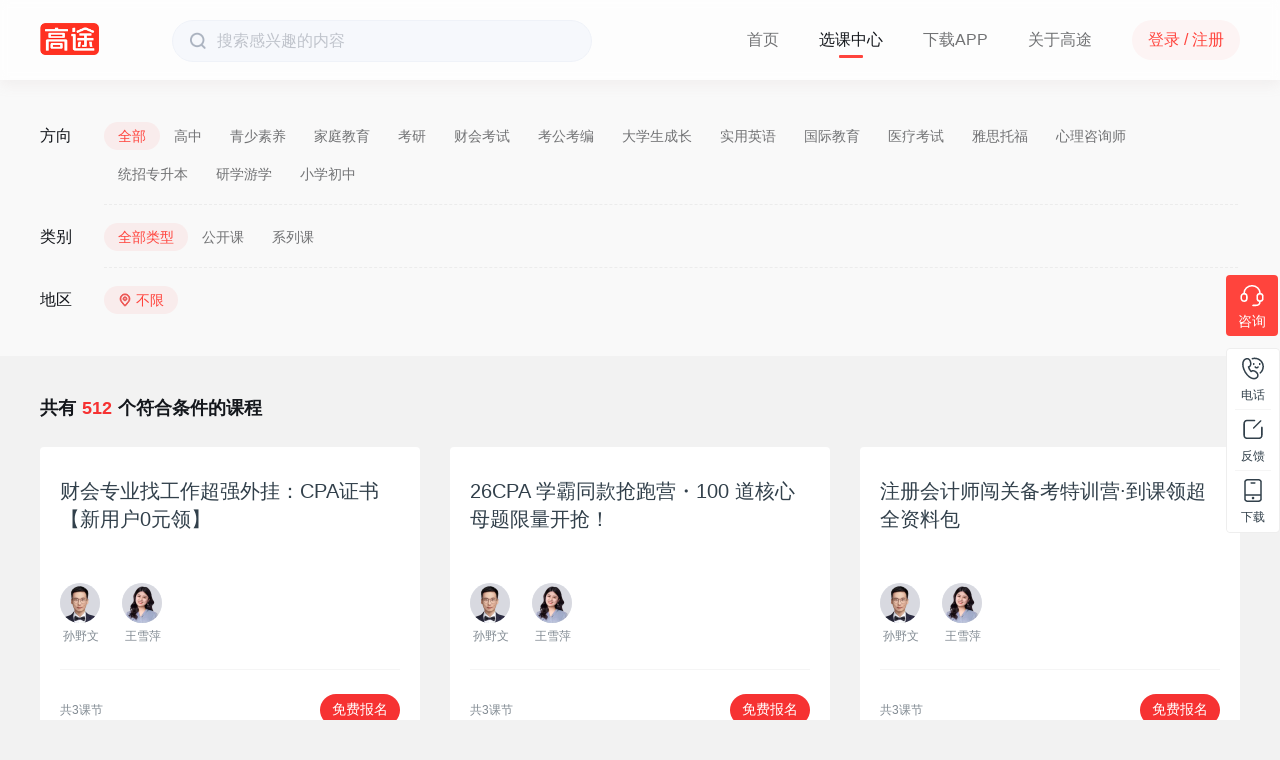

--- FILE ---
content_type: text/html; charset=utf-8
request_url: https://www.gaotu.cn/learn/357094394599405568?course_type=5&signUpPathTag=tj165150107697683456z
body_size: 38471
content:
<!doctype html>
<html data-n-head-ssr lang="zh-Hans" data-n-head="%7B%22lang%22:%7B%22ssr%22:%22zh-Hans%22%7D%7D">
  <head >
    <title>2023中级会计职称·60分通关集训营（经济法） - 高途</title><meta data-n-head="ssr" charset="utf-8"><meta data-n-head="ssr" name="renderer" content="webkit"><meta data-n-head="ssr" name="force-rendering" content="webkit"><meta data-n-head="ssr" http-equiv="X-UA-Compatible" content="IE=Edge,chrome=1"><meta data-n-head="ssr" name="viewport" content="width=device-width, initial-scale=1, maximum-scale=1, user-scalable=0"><meta data-n-head="ssr" data-hid="keywords" name="keywords" content="2023中级会计职称·60分通关集训营（经济法）,高途"><meta data-n-head="ssr" data-hid="description" name="description" content="刘佳辉老师主讲《2023中级会计职称·60分通关集训营（经济法）》速来围观…高途是一家科技教育公司，提供涵盖中小学生素质教育培训、大学教育培训、成人教育培训、职业教育培训和智能学习服务等。"><link data-n-head="ssr" rel="icon" type="image/x-icon" href="/favicon.ico"><link data-n-head="ssr" rel="dns-prefetch" href="//cstaticdun.126.net"><link data-n-head="ssr" rel="dns-prefetch" href="//lib.gsxcdn.com"><link data-n-head="ssr" rel="dns-prefetch" href="//webchat.7moor.com"><link data-n-head="ssr" rel="dns-prefetch" href="//gtoss.gsxcdn.com"><link data-n-head="ssr" rel="dns-prefetch" href="//ei.cnzz.com"><link data-n-head="ssr" rel="dns-prefetch" href="//img.gsxservice.com"><link data-n-head="ssr" rel="dns-prefetch" href="//i.gsxcdn.com"><link data-n-head="ssr" rel="dns-prefetch" href="//s22.cnzz.com"><link data-n-head="ssr" rel="dns-prefetch" href="//c.cnzz.com"><script data-n-head="ssr" src="//g.alicdn.com/AWSC/AWSC/awsc.js" type="text/javascript"></script><style data-vue-ssr-id="04ac1602:0 3191d5ad:0 7aa4bb92:0 33656faa:0 f20c555c:0 59863e05:0 176c7e7b:0 be6c529c:0 1e8793b4:0 527769c6:0 fc1dd0c4:0 04c21278:0 c9884eba:0 4e54f13f:0 9b8c946a:0 50f8dac3:0 eba93bbc:0 2cf7303a:0 07136e2e:0 25021ae8:0 3005cfea:0 572c1845:0 2e24b2ae:0 5599babc:0">html{line-height:1.15;font-size:100%;-ms-text-size-adjust:100%;-webkit-text-size-adjust:100%}hr{overflow:visible}pre{font-family:monospace;font-size:1em}a{background-color:transparent}abbr[title]{border-bottom:none;text-decoration:underline;-webkit-text-decoration:underline dotted;text-decoration:underline dotted}b,strong{font-weight:bolder}code,kbd,samp{font-family:monospace;font-size:1em}img{border-style:none}button,input,optgroup,select,textarea{font-family:inherit;font-size:100%;line-height:1.15;margin:0}button,input{overflow:visible}[type=button],[type=reset],[type=submit],button{-webkit-appearance:button}[type=button]::-moz-focus-inner,[type=reset]::-moz-focus-inner,[type=submit]::-moz-focus-inner,button::-moz-focus-inner{border-style:none;padding:0}[type=button]:-moz-focusring,[type=reset]:-moz-focusring,[type=submit]:-moz-focusring,button:-moz-focusring{outline:1px dotted ButtonText}fieldset{padding:.35em .75em .625em}legend{-webkit-box-sizing:border-box;box-sizing:border-box;color:inherit;display:table;max-width:100%}progress{vertical-align:baseline}[type=checkbox],[type=radio]{-webkit-box-sizing:border-box;box-sizing:border-box;padding:0}[type=number]::-webkit-inner-spin-button,[type=number]::-webkit-outer-spin-button{height:auto}[type=search]{-webkit-appearance:textfield;outline-offset:-2px}[type=search]::-webkit-search-decoration{-webkit-appearance:none}::-webkit-file-upload-button{-webkit-appearance:button;font:inherit}details{display:block}summary{display:list-item}template{display:none}article,aside,details,figcaption,figure,footer,header,main,nav,section,summary{display:block}audio,canvas,video{display:inline-block;*display:inline;*zoom:1}audio:not([controls]){display:none;height:0}[hidden]{display:none}button,html,input,select,textarea{font-family:sans-serif}h1{font-size:2em;margin:.67em 0}h2{font-size:1.5em;margin:.83em 0}h3{font-size:1.17em;margin:1em 0}h4{font-size:1em;margin:1.33em 0}h5{font-size:.83em;margin:1.67em 0}h6{font-size:.67em;margin:2.33em 0}abbr[title]{border-bottom:1px dotted}b,strong{font-weight:700}blockquote{margin:1em 40px}dfn{font-style:italic}hr{-webkit-box-sizing:content-box;box-sizing:content-box;height:0}mark{background:#ff0;color:#000}p,pre{margin:1em 0}code,kbd,pre,samp{font-family:monospace,serif;_font-family:courier new,monospace;font-size:1em}pre{white-space:pre;white-space:pre-wrap;word-wrap:break-word}q{quotes:none}q:after,q:before{content:"";content:none}small{font-size:80%}sub,sup{font-size:75%;line-height:0;position:relative;vertical-align:baseline}sup{top:-.5em}sub{bottom:-.25em}dd,dl,menu,ol,ul{margin:0}menu,ol,ul{padding:0}nav ol,nav ul{list-style:none;list-style-image:none}img{border:0;-ms-interpolation-mode:bicubic}svg:not(:root){overflow:hidden;_zoom:1}figure,form{margin:0}fieldset{border:1px solid silver;margin:0 2px;padding:.35em .625em .75em}legend{border:0;padding:0;white-space:normal;*margin-left:-7px}button,input,select,textarea{font-size:100%;margin:0;vertical-align:baseline;*vertical-align:middle}button,input{line-height:normal}button,select{text-transform:none}button,html input[type=button],input[type=reset],input[type=submit]{-webkit-appearance:button;cursor:pointer;*overflow:visible;border-radius:0}button[disabled],html input[disabled]{cursor:default}input[type=checkbox],input[type=radio]{-webkit-box-sizing:border-box;box-sizing:border-box;padding:0;*height:13px;*width:13px}input[type=search]{-webkit-appearance:textfield;-webkit-box-sizing:content-box;box-sizing:content-box}input[type=search]::-webkit-search-cancel-button,input[type=search]::-webkit-search-decoration{-webkit-appearance:none}button::-moz-focus-inner,input::-moz-focus-inner{border:0;padding:0}textarea{overflow:auto;vertical-align:top}table{border-collapse:collapse;border-spacing:0}body{font:400 14px/1 PingFangSC-Regular,Microsoft YaHei,WenQuanYi Micro Hei,Helvetica Neue,Helvetica,Arial,Hiragino Sans GB,Hiragino Sans GB W3,sans-serif;background-color:#f2f2f2}a,body{color:#32404b}a{-webkit-transition:all .3s;transition:all .3s}a,a:hover{text-decoration:none}a:hover{color:#f63232}a:active,a:hover{outline:0}@font-face{font-family:iconfont;src:url([data-uri]) format("truetype");font-weight:400;font-style:normal}.iconfont{font-family:iconfont!important;font-size:16px;font-style:normal;-webkit-font-smoothing:antialiased;-moz-osx-font-smoothing:grayscale}.icon-icglobaltitlebar48iconfontsearch:before{content:"\e607"}.icon-guanbi2fill:before{content:"\e724"}.icon-mima:before{content:"\e631"}.icon-shanchu:before{content:"\e61a"}.icon-qqkongjian:before{content:"\e697"}.icon-QQ:before{content:"\e610"}.icon-xuanzhong:before{content:"\e609"}.icon-tuichu:before{content:"\e60a"}.icon-icon-life-people:before{content:"\e695"}.icon-duanxin:before{content:"\e619"}.icon-biaotou-kepaixu:before{content:"\e8f7"}.icon-dingdan:before{content:"\e60f"}.icon-zhiding:before{content:"\e606"}.icon-addition:before{content:"\e6e0"}.icon-enter:before{content:"\e6f8"}.icon-offline:before{content:"\e712"}.icon-return:before{content:"\e720"}.icon-weixin:before{content:"\e608"}.icon-fenxiang:before{content:"\e640"}.icon-packup:before{content:"\e749"}.icon-unfold:before{content:"\e74a"}.icon-shouji:before{content:"\e638"}.icon-weibo:before{content:"\e67a"}.icon-yijianfankui:before{content:"\e68d"}.icon-tuichu1:before{content:"\e62a"}.icon-xiugai:before{content:"\e96a"}.icon-fangda:before{content:"\ec13"}.icon-guanbi:before{content:"\e624"}.icon-erweima:before{content:"\e66c"}.icon-shoujihao:before{content:"\e60c"}.icon-ren:before{content:"\e615"}.icon-bianji:before{content:"\e600"}.icon-icon-test:before{content:"\e61b"}.icon-xiazai:before{content:"\e621"}.icon-zixun:before{content:"\e622"}.icon-fankui:before{content:"\e623"}.icon-fanhuidingbu:before{content:"\e625"}.icon-windows:before{content:"\e67d"}.icon-andriod:before{content:"\e67e"}.icon-mac:before{content:"\e67f"}.icon-apple:before{content:"\e680"}.icon-bofang:before{content:"\e6a1"}.icon-guanbi1:before{content:"\e6a2"}.icon-zhengzaibofang:before{content:"\e6a3"}.icon-mulu:before{content:"\e6a7"}.v--modal-block-scroll{overflow:hidden;width:100vw}.v--modal-overlay{position:fixed;-webkit-box-sizing:border-box;box-sizing:border-box;left:0;top:0;width:100%;height:100vh;background:rgba(0,0,0,.2);z-index:999;opacity:1}.v--modal-overlay.scrollable{height:100%;min-height:100vh;overflow-y:auto;-webkit-overflow-scrolling:touch}.v--modal-overlay .v--modal-background-click{min-height:100%;width:100%}.v--modal-overlay .v--modal-box{position:relative;overflow:hidden;-webkit-box-sizing:border-box;box-sizing:border-box}.v--modal-overlay.scrollable .v--modal-box{margin-bottom:2px}.v--modal{background-color:#fff;text-align:left;border-radius:4px;-webkit-box-shadow:4px 4px 8px 0 rgba(7,17,27,.2)!important;box-shadow:4px 4px 8px 0 rgba(7,17,27,.2)!important;padding:0}.v--modal.v--modal-fullscreen{width:100vw;height:100vh;margin:0;left:0;top:0}.v--modal-top-right{display:block;position:absolute;right:0;top:0}.overlay-fade-enter-active,.overlay-fade-leave-active{-webkit-transition:all .2s;transition:all .2s}.overlay-fade-enter,.overlay-fade-leave-active{opacity:0}.nice-modal-fade-enter-active,.nice-modal-fade-leave-active{-webkit-transition:all .4s;transition:all .4s}.nice-modal-fade-enter,.nice-modal-fade-leave-active{opacity:0;-webkit-transform:translateY(-20px);transform:translateY(-20px)}.vue-modal-resizer{overflow:hidden;width:12px;height:12px;right:0;bottom:0;z-index:9999999;cursor:se-resize}.vue-modal-resizer,.vue-modal-resizer:after{display:block;position:absolute;background:transparent}.vue-modal-resizer:after{content:"";left:0;top:0;width:0;height:0;border-bottom:10px solid #ddd;border-left:10px solid transparent}.vue-modal-resizer.clicked:after{border-bottom:10px solid #369be9}.vue-dialog div{-webkit-box-sizing:border-box;box-sizing:border-box}.vue-dialog .dialog-flex{width:100%;height:100%}.vue-dialog .dialog-content{-webkit-box-flex:1;-webkit-flex:1 0 auto;-ms-flex:1 0 auto;flex:1 0 auto;width:100%;padding:15px;font-size:14px}.vue-dialog .dialog-c-title{font-weight:600;padding-bottom:15px}.vue-dialog .vue-dialog-buttons{display:-webkit-box;display:-webkit-flex;display:-ms-flexbox;display:flex;-webkit-box-flex:0;-webkit-flex:0 1 auto;-ms-flex:0 1 auto;flex:0 1 auto;width:100%;border-top:1px solid #eee}.vue-dialog .vue-dialog-buttons-none{width:100%;padding-bottom:15px}.vue-dialog-button{font-size:12px!important;background:transparent;padding:0;margin:0;border:0;cursor:pointer;-webkit-box-sizing:border-box;box-sizing:border-box;line-height:40px;height:40px;color:inherit;font:inherit;outline:none}.vue-dialog-button:hover{background:rgba(0,0,0,.01176)}.vue-dialog-button:active{background:rgba(0,0,0,.02353)}.vue-dialog-button:not(:first-of-type){border-left:1px solid #eee}.v--modal-box.v--modal{height:auto!important}.fl,.fr{display:inline}.fl{float:left}.fr{float:right}html{height:100%}body{position:relative;min-height:100%;-webkit-box-sizing:border-box;box-sizing:border-box;margin:0;padding:0}.clear{clear:both;height:0;overflow:hidden;display:block}.clearfix{*zoom:1}.clearfix:after{clear:both;height:0;overflow:hidden;display:block;visibility:hidden;content:"."}.ellipsis{overflow:hidden;text-overflow:ellipsis;white-space:nowrap}.section-container{position:relative}.wrapper{width:1182px;margin:0 auto;*zoom:1}.wrapper:after,.wrapper:before{content:" ";display:table}.wrapper:after{clear:both}@-webkit-keyframes fadeIn{0%{opacity:0}to{opacity:1}}@keyframes fadeIn{0%{opacity:0}to{opacity:1}}.lazy-img-fadein[lazy=loaded]{-webkit-animation-duration:1s;animation-duration:1s;-webkit-animation-fill-mode:both;animation-fill-mode:both;-webkit-animation-name:fadein;animation-name:fadeIn}.lazy-img-fadein[lazy=loading]{margin:auto}.lazy-img-fadein[lazy-progressive=true]{width:100%!important;margin:auto}.lazy-img-fadein[lazy=error]{border-radius:2px;-webkit-animation-duration:1s;animation-duration:1s;-webkit-animation-fill-mode:both;animation-fill-mode:both;-webkit-animation-name:fadein;animation-name:fadeIn}.passport-box{position:relative;background:#fff;padding:0 152px;width:444px;height:646px;border-radius:4px;margin:50px auto}.passport-box .passport-rl{position:relative;padding:20px 0 16px;overflow:hidden}.passport-box .passport-rl__text{float:left;padding-right:15px;font-size:14px;color:#f63232}.passport-box .passport-rl a{float:right;font-size:14px;color:#f63232}.passport-box .protocal{font-size:14px;color:#32404b;text-align:center;padding:30px 0}.passport-box .protocal a{color:#f63232}.passport-box .success-title{text-align:center;font-size:26px;color:#32404b;line-height:38px;padding:40px 0 62px}.passport-box .success-content{position:relative;text-align:center}.passport-box .success-content p{margin:0;padding:30px 0 43px;font-size:26px;line-height:38px;color:#32404b;text-align:center}.passport-box .success-content p span{color:#f63232}.passport-box .success-btn{position:relative;display:block;text-align:center;width:100%;height:44px;line-height:44px;background:#f63232;border-radius:4px;font-size:24px;color:#fff}.passport-box .success-btn:hover{background-color:#ff4c52}.passport-box .success-btn:active{background-color:#e00}.passpost-title{text-align:center;font-size:26px;color:#32404b;line-height:36px;padding:46px 0 28px}.passport-input{position:relative;background:#fff;border:1px solid #ebebeb;border-radius:4px}.passport-input.passport-bottom{margin-bottom:30px}.passport-input.warp{border-color:#f63232}.passport-input .input-warp{position:absolute;width:100%;font-size:14px;color:#f63232;height:28px;line-height:28px;bottom:-28px}.passport-input .input-field{line-height:20px;height:20px;border:0;outline:none;padding:16px 0 16px 55px;width:387px;float:none;overflow:hidden;font-size:14px;color:#32404b;border-radius:4px}.passport-input .input-field__noicon{padding:16px 18px;width:406px}.passport-input .icon{position:absolute;left:0;top:0;width:54px;text-align:center;height:52px;line-height:52px;font-size:20px;color:#dadada}.passport-warp{position:relative;padding:16px 0;min-height:18px}.passport-warp__text{font-size:14px;color:#f63232;line-height:18px}.passport-btn{position:relative;display:block;background-color:#f63232;border-radius:4px;width:100%;text-align:center;height:54px;line-height:54px;-webkit-appearance:none;outline:none;margin:0;padding:0;border:none;-moz-user-select:none;-webkit-user-select:none;-ms-user-select:none;-webkit-transition:all .3s;transition:all .3s;cursor:pointer}.passport-btn.is_loading{background-color:#ff4c52}.passport-btn.is_loading:hover{background-color:#e00}.passport-btn__text{font-size:24px;color:#fff}.passport-btn:hover{background-color:#ff4c52}.passport-btn:active{background-color:#e00}.passport-compose .passport-input .input-field{width:255px}.passport-compose.passport-bottom{margin-bottom:30px}.passport-code-btn{position:relative;display:block;background:#fff;border:1px solid #ebebeb;border-radius:4px;width:110px;text-align:center;height:54px;line-height:55px;-webkit-appearance:none;outline:none;margin:0;padding:0;font-size:14px;color:#818a92;-moz-user-select:none;-webkit-user-select:none;-ms-user-select:none;-webkit-transition:all .3s;transition:all .3s;cursor:pointer}.passport-code-btn.is_loading{background-color:#ff4c52}.passport-code-btn.is_loading:hover{background-color:#e00}.passport-code-btn.active{background-color:#f63232;border-color:#f63232;color:#fff}.common-popup-modal{position:relative}.common-popup-modal .popup__head{position:relative;font-size:20px;color:#32404b;text-align:center;margin:0 30px;padding:22px 0;border-bottom:1px solid #f5f5f5}.common-popup-modal .popup__head .icon-guanbi{position:absolute;top:15px;right:-15px;font-size:18px;color:#bfbfbf;display:block;cursor:pointer}.common-popup-modal .popup__body{position:relative;margin:0 30px;padding-bottom:30px}.common-popup-modal .popup__body .modal__text{font-size:20px;line-height:30px;color:#32404b;padding:15px 0;text-align:center}.common-popup-modal .popup__body .modal__text.loginText{text-align:left}.common-popup-modal .popup__body .modal-btn{margin:0 auto;width:130px;height:44px;line-height:44px;text-align:center;background-color:#f63232;border-radius:4px;font-size:20px;color:#fff;cursor:pointer}.common-popup-modal .popup__body .modal__btns{position:relative;overflow:hidden}.common-popup-modal .popup__body .modal__btns .modal__btn_default{float:left;width:128px;height:42px;text-align:center;line-height:42px;background-color:#fff;border-radius:4px;border:1px solid #f63232;font-size:20px;color:#f63232;cursor:pointer}.common-popup-modal .popup__body .modal__btns .modal__btn_primary{float:right;background-color:#f63232;color:#fff}.coupon-list{position:relative}.coupon-list .coupon-item{float:left;width:350px;background-color:#fff;-webkit-box-shadow:0 12px 32px 0 rgba(0,0,0,.10196);box-shadow:0 12px 32px 0 rgba(0,0,0,.10196);border-radius:0 0 8px 8px;margin:0 15px 20px 0}.coupon-list .coupon-item .coupon-info{position:relative;width:350px;border-radius:8px 8px 0 0;overflow:hidden;display:table;background-image:url([data-uri]);background-repeat:repeat-y;cursor:pointer}.coupon-list .coupon-item .coupon-money-type{display:table-cell;text-align:center;vertical-align:middle;width:108px;height:84px;border-right:1px dashed #f98383}.coupon-list .coupon-item .coupon-title-time{display:table-cell;padding:0 40px 0 15px;vertical-align:middle}.coupon-list .coupon-item .coupon-info__title{font-size:14px;margin-bottom:12px;color:#ffe5e5}.coupon-list .coupon-item .coupon-info__type{font-size:12px;color:#fff2f2}.coupon-list .coupon-item .coupon-info__time{font-size:12px;color:#ffbfbf}.coupon-list .coupon-item .coupon-info__money{font-size:28px;color:#fff;margin-bottom:5px}.coupon-list .coupon-item .coupon-info__money i{font-size:14px;padding-right:3px;font-style:normal}.coupon-list .coupon-item .coupon-radio{position:absolute;top:50%;right:16px;margin-top:-11px;width:22px;height:22px;background-image:url([data-uri]);background-repeat:no-repeat}.coupon-list .coupon-item.active .coupon-radio{background-position:0 -22px}.coupon-list .coupon-item.notactive .coupon-radio{background-position:0 -44px}.coupon-list .coupon-item.notactive .coupon-info{background-image:none;background-color:#ccc}.coupon-list .coupon-item.notactive .coupon-info .coupon-money-type{border-right-color:#fff}.coupon-list .coupon-item.notactive .coupon-info__time,.coupon-list .coupon-item.notactive .coupon-info__title{color:#fff}.coupon-list .coupon-item .coupon-detail{position:relative;padding:13px 15px;font-size:12px;color:#666}.coupon-list .coupon-item .coupon-detail__look{float:right;position:relative;color:#32404b}.coupon-list .coupon-item .coupon-detail__look:hover .course-bubble{display:block}.coupon-list .coupon-item .coupon-detail__look span{cursor:pointer}.coupon-list .coupon-item .coupon-detail__look .arrow-bottom{position:absolute;width:0;height:0;border-color:#d9d9d9 transparent transparent;border-style:solid;border-width:12px 7px 0;right:20px;bottom:18px;z-index:1}.coupon-list .coupon-item .coupon-detail__look .arrow-bottom:before{content:"";position:absolute;top:-13px;left:-7px;width:0;height:0;border-color:#fff transparent transparent;border-style:solid;border-width:12px 7px 0}.coupon-list .coupon-item .coupon-detail__look .course-bubble{position:absolute;bottom:0;right:-15px;padding:0 0 30px;display:none;z-index:1}.coupon-list .coupon-item .coupon-detail__look .bubble-content{width:264px;background-color:#fff;-webkit-box-shadow:0 2px 10px 0 rgba(0,0,0,.10196);box-shadow:0 2px 10px 0 rgba(0,0,0,.10196);border:1px solid #d9d9d9;line-height:16px;font-size:12px;max-height:128px;overflow-y:auto;padding:12px;border-radius:4px;word-wrap:break-word;word-break:break-all}.around-course-card{position:relative}.around-course-card .course-card-left{float:left;width:630px;position:relative;font-size:16px;color:#32404b}.around-course-card .course-card-left .course-classify{position:relative;font-size:0;margin-bottom:20px}.around-course-card .course-card-left .course-classify span{font-size:14px}.around-course-card .course-card-left .course-classify span.season{display:inline-block;background-color:#f63232;border-radius:2px;padding:2px;border:1px solid #f63232;color:#fff;margin-right:6px}.around-course-card .course-card-left .course-classify span.grade{display:inline-block;border-radius:2px;padding:2px 3px;border:1px solid #ff4c52;color:#f63232;margin-right:6px}.around-course-card .course-card-left .course-classify span.subject{display:inline-block;border-radius:2px;padding:2px 3px;color:#f63232;border:1px solid #f63232}.around-course-card .course-card-left .course-classify span.title{font-size:16px;color:#32404b;padding-left:11px;line-height:20px;display:inline-block;vertical-align:top;max-width:520px;margin:0}.around-course-card .course-card-left .course-time{font-size:16px;color:#32404b;margin-bottom:22px}.around-course-card .course-card-left .course-teacher{position:relative}.around-course-card .course-card-left .course-teacher .teacher{float:left}.around-course-card .course-card-left .course-teacher .teacher__name{font-size:14px;color:#32404b;margin-bottom:8px}.around-course-card .course-card-left .course-teacher .teacher__text{font-size:12px;color:#818a92}.around-course-card .course-card-left .course-teacher .teacher-left{float:left}.around-course-card .course-card-left .course-teacher .teacher-right{float:left;padding:5px 6px 0 10px;width:60px;text-align:left}.around-course-card .course-card-left .course-teacher .teacher__icon{width:40px;height:40px;border-radius:50%;background:#ebebeb url([data-uri]) no-repeat 50%;background-size:55%;border:1px solid #f5f5f5;background-color:#d8d9e0}.around-course-card .course-card-left .course-teacher .teacher__icon--cover{position:relative;width:100%;height:100%;background-repeat:no-repeat;background-position:50%;background-size:cover;border-radius:50%}.around-course-card .course-card-right{float:right;position:relative;width:140px;height:120px;text-align:right}.around-course-card .course-card-right .course-price{position:relative;top:-2px;height:70px}.around-course-card .course-card-right .course-price i{font-style:normal}.around-course-card .course-card-right .course-price__current{font-size:26px;color:#f3353a;font-weight:700;margin-bottom:5px}.around-course-card .course-card-right .course-price__current i{font-size:14px;padding-right:3px}.around-course-card .course-card-right .course-price__original{font-size:14px;color:#818a92;text-decoration:line-through}.around-course-card .course-card-right .course-desc{position:absolute;bottom:0;right:0;font-size:14px;color:#818a92}.long-course-card{position:relative;width:100%;background-color:#fff;border:1px solid #ebebeb;padding:30px 0;margin-bottom:20px;cursor:pointer}.long-course-card,.long-course-card:before{-webkit-transition:all .2s linear;transition:all .2s linear}.long-course-card:before{content:"";position:absolute;left:0;top:-1px;right:0;height:2px;background-color:#f63232;background:none;z-index:1}.long-course-card:hover{-webkit-transform:translate3d(0,-4px,0);transform:translate3d(0,-4px,0);-webkit-box-shadow:0 7px 20px 3px #e5e3e3;box-shadow:0 7px 20px 3px #e5e3e3}.long-course-card:hover:before{background-color:#f63232}.long-course-card .course-card-left{position:relative;width:170px;padding:0 40px;float:left;top:-12px}.long-course-card .course-card-bigleft{position:relative;width:178px;padding:0 36px;float:left;top:-12px}.long-course-card .course-card-center{position:relative;margin-left:250px;margin-right:164px;padding:0 40px;border-left:1px solid #ebebeb;border-right:1px solid #ebebeb}.long-course-card .course-card-right{float:right;padding:0 40px 0 0;width:124px;text-align:right}.long-course-card .course-subtime{font-size:20px;line-height:20px;color:#32404b}.long-course-card .course-timer{font-size:20px;line-height:42px;color:#32404b}.long-course-card .course-classify{position:relative;font-size:0;margin-bottom:30px}.long-course-card .course-classify span{font-size:14px}.long-course-card .course-classify span.season{display:inline-block;background-color:#f63232;border-radius:2px;padding:3px;border:1px solid #f63232;color:#fff;margin-right:6px}.long-course-card .course-classify span.grade{display:inline-block;border-radius:2px;padding:3px 4px;border:1px solid #ff4c52;color:#f63232;margin-right:6px}.long-course-card .course-classify span.subject{display:inline-block;border-radius:2px;padding:3px 4px;color:#f63232;border:1px solid #f63232}.long-course-card .course-classify span.title{display:inline-block;font-size:20px;color:#32404b;line-height:26px;vertical-align:top;padding-left:11px;max-width:550px}.long-course-card .course-teacher{position:relative}.long-course-card .course-teacher .teacher{float:left;margin-right:9px}.long-course-card .course-teacher .teacher.hide{display:none}.long-course-card .course-teacher .teacher__name{font-size:16px;color:#32404b;margin-bottom:12px}.long-course-card .course-teacher .teacher__text{font-size:12px;color:#818a92}.long-course-card .course-teacher .teacher-left{float:left}.long-course-card .course-teacher .teacher-right{float:left;padding:8px 8px 0 16px;width:60px;text-align:left}.long-course-card .course-teacher .teacher__icon{width:52px;height:52px;border-radius:50%;border:1px solid #f5f5f5;background:#ebebeb url([data-uri]) no-repeat 50%;background-size:55%;background-color:#d8d9e0}.long-course-card .course-teacher .teacher__icon--cover{position:relative;width:100%;height:100%;background-repeat:no-repeat;background-position:50%;background-size:cover;border-radius:50%}.long-course-card .course-desc{font-size:16px;color:#818a92}.long-course-card .course-left-count{float:left;position:relative;height:24px;line-height:24px;padding:0 10px;font-size:12px;color:#fff;background-color:#ff777c;border-radius:12px;margin-left:-11px}.long-course-card .course-left-count:before{content:"";position:absolute;right:100%;bottom:-2px;width:6px;height:6px;margin-right:-4px;border:0 solid transparent;border-top:6px solid;border-radius:6px 0 0;color:#ff777c}.long-course-card .course-price{position:relative;height:90px}.long-course-card .course-price .full__text{font-size:26px;color:#818a92}.long-course-card .course-price__current{position:relative;top:-2px;font-size:26px;color:#f3353a;margin-bottom:6px;font-weight:700}.long-course-card .course-price__current i{font-size:14px;padding-right:3px}.long-course-card .course-price__free{font-size:26px;color:#f3353a}.long-course-card .course-price__original{font-size:14px;color:#818a92;text-decoration:line-through}.long-course-card .course-price i{font-style:normal}.long-course-card .countdown_time{margin-bottom:11px}.long-course-card .countdown_time .stop_sell_time{font-size:16px;font-family:PingFangSC,PingFangSC-Regular;font-weight:400;text-align:right;color:#818a92;line-height:16px}.long-course-card.product-course-card{margin-bottom:0;cursor:auto}.long-course-card.product-course-card:hover{-webkit-transform:translateZ(0);transform:translateZ(0);-webkit-box-shadow:none;box-shadow:none}.long-course-card.product-course-card:hover:before{background:none}.long-course-card.product-course-card .course-card-left{font-size:20px;width:160px;padding:0 30px;line-height:40px;color:#32404b}.long-course-card.product-course-card .course-card-right{float:right;position:relative;width:132px;padding-right:30px;text-align:right}.long-course-card.product-course-card .course-card-center{margin-left:220px;margin-right:162px;padding:0 30px}.long-course-card.product-course-card .course-card-center .course-classify span.title{max-width:500px}.section-container{padding-top:80px;padding-bottom:90px}a[title=站长统计]{display:none}:root{--defaultHeaderColor:#717274;--changeHeaderColor:#717274;--defaultHeaderBgc:hsla(0,0%,100%,0.85);--changeHeaderBgc:hsla(0,0%,100%,0.85);--defaultHeaderHoverColor:#14171c;--changeHeaderHoverColor:#14171c;--defaultHeaderActiveBgc:#ff443d;--changeHeaderActiveBgc:#ff443d;--defaultBackdrop:blur(4px);--changeBackdrop:blur(4px);--defaultHeaderBtnBgc:rgba(245,35,45,0.04);--changeHeaderBtnBgc:rgba(245,35,45,0.04);--defaultHeaderBtnColor:#ff443d;--changeHeaderBtnColor:#ff443d;--defaultHeaderHoverBgc:rgba(245,35,45,0.1);--changeHeaderHoverBgc:rgba(245,35,45,0.1);--defaultLogo:url(//i.gsxcdn.com/2138800279_4d2aqonp.png);--changeLogo:url(//i.gsxcdn.com/2138800279_4d2aqonp.png);--defaultBgc:#f2f2f2}
.nuxt-progress{position:fixed;top:0;left:0;right:0;height:2px;width:0;opacity:1;-webkit-transition:width .1s,opacity .4s;transition:width .1s,opacity .4s;background-color:#6284ff;z-index:999999}.nuxt-progress.nuxt-progress-notransition{-webkit-transition:none;transition:none}.nuxt-progress-failed{background-color:red}
.btnBox[data-v-17a70a18]{width:100%;display:-webkit-box;display:-webkit-flex;display:-ms-flexbox;display:flex;-webkit-box-pack:center;-webkit-justify-content:center;-ms-flex-pack:center;justify-content:center}.btnBox .modal-btn[data-v-17a70a18]{margin:-6px auto 32px;width:260px;height:44px;line-height:44px;text-align:center;background-color:#f63232;border-radius:24px;font-size:20px;color:#fff;cursor:pointer;border:none}[data-v-17a70a18] .plabel{line-height:24px;font-size:14px;font-family:PingFangSC-Regular,PingFang SC;font-weight:400;color:#1b1e2e;margin:0}[data-v-17a70a18] .retract{text-indent:2em}[data-v-17a70a18] .linklabel{color:#0890ff}.popup__body[data-v-17a70a18]{margin-top:24px!important}
.section-header[data-v-385feb96]{left:0;right:0;top:0;z-index:110;width:100%;min-width:1200px;height:80px;background-color:var(--defaultHeaderBgc);-webkit-backdrop-filter:var(--defaultBackdrop);backdrop-filter:var(--defaultBackdrop);-webkit-transition:all .3s;transition:all .3s}.section-header .wrapper[data-v-385feb96]{width:1200px}.section-header .header-nav[data-v-385feb96]{float:right;list-style:none}.section-header .header-nav .nav-tab[data-v-385feb96]{float:left;line-height:80px;margin:0 20px}.section-header .header-nav .nav-tab .nuxt-link-active[data-v-385feb96]{-webkit-transition:all .5s;transition:all .5s;color:var(--defaultHeaderHoverColor);font-weight:400}.section-header .header-nav .nav-tab .nuxt-link-active[data-v-385feb96]:after{content:"";display:block;position:relative;width:24px;height:3px;background-color:var(--defaultHeaderActiveBgc);top:-25px;margin:0 auto;border-radius:2px;-webkit-transition:all .5s;transition:all .5s}.section-header .header-nav .nav-tab a[data-v-385feb96]{font-size:16px;line-height:25px;color:var(--defaultHeaderColor);-webkit-transition:all .5s;transition:all .5s}.section-header .header-nav .nav-tab a[data-v-385feb96]:hover{color:var(--defaultHeaderHoverColor)}.section-header .header-logo[data-v-385feb96]{position:relative;top:4px;float:left;width:132px;height:32px;background-image:var(--defaultLogo);background-size:contain;background-repeat:no-repeat;-webkit-transition:all .3s;transition:all .3s}.section-header .header-logo a[data-v-385feb96]{display:block;width:137px;height:33px;text-indent:-99999px}.section-header .header-authority[data-v-385feb96]{float:right;margin:0 0 0 20px;line-height:80px}.section-header .header-authority .not-logged-in .login[data-v-385feb96]{-webkit-transition:all .5s;transition:all .5s;color:var(--defaultHeaderBtnColor);background:var(--defaultHeaderBtnBgc);border-radius:20px;width:108px;height:40px;line-height:40px;display:inline-block;text-align:center;font-size:16px;font-weight:500;cursor:pointer}.section-header .header-authority .not-logged-in .login[data-v-385feb96]:hover{background:var(--defaultHeaderHoverBgc)}.section-header .header-authority .logged-in[data-v-385feb96]{display:-webkit-box;display:-webkit-flex;display:-ms-flexbox;display:flex;-webkit-box-align:center;-webkit-align-items:center;-ms-flex-align:center;align-items:center;position:relative;cursor:pointer;height:80px}.section-header .header-authority .logged-in .user-avator[data-v-385feb96]{position:relative;width:40px;height:40px;margin-right:8px;border-radius:50%;top:-4px}.section-header .header-authority .logged-in .user-avator img[data-v-385feb96]{width:100%;height:auto;border-radius:50%}.section-header .header-authority .logged-in .user-avator-card[data-v-385feb96]{position:absolute;display:none;top:76px;right:-24px;z-index:100;-webkit-filter:drop-shadow(0 0 2px #eaeaeb);filter:drop-shadow(0 0 2px #eaeaeb);-webkit-box-shadow:0 2px 20px 0 rgba(180,190,201,.2);box-shadow:0 2px 20px 0 rgba(180,190,201,.2);background-color:#fff;border-radius:8px;border:1px solid #eaeaeb;padding:8px 0}.section-header .header-authority .logged-in .user-avator-card .user-card__list[data-v-385feb96]{width:100px;background:#fff;border-radius:8px}.section-header .header-authority .logged-in .user-avator-card .user-card__list a[data-v-385feb96]{position:relative;display:block;height:35px;text-align:center;line-height:35px;color:#333;font-size:13px;-webkit-transition:all .3s linear;transition:all .3s linear;-webkit-box-sizing:border-box;box-sizing:border-box}.section-header .header-authority .logged-in .user-avator-card .user-card__list a[data-v-385feb96]:hover{background:rgba(255,68,61,.1);color:#ff443d;border:none}.section-header .header-authority .logged-in .user-avator-card[data-v-385feb96]:before{content:"";position:absolute;width:0;height:0;border:10px solid transparent;border-bottom-color:#fff;top:-17px;left:40px}.section-header .header-authority .logged-in .icon[data-v-385feb96]{display:inline-block;position:relative;top:2px;margin-left:4px;width:24px;height:24px;vertical-align:text-bottom;background-image:url(//i.gsxcdn.com/735018970_tz9g4evj.png);background-repeat:no-repeat;background-position:50%;background-size:cover}.section-header .header-authority .logged-in:hover .user-avator-card[data-v-385feb96]{display:block}.section-header .header-authority .logged-in:hover .icon[data-v-385feb96]{background-image:url(//i.gsxcdn.com/735018967_o8l5mxka.png)}.section-header .bubble-wrapper[data-v-385feb96]{position:relative}.section-header .bubble-wrapper .bubble[data-v-385feb96]{position:absolute;width:248px;height:46px;background:#feeaea;bottom:-38px;left:-30px;text-align:center;font-size:16px;font-weight:400;line-height:46px;border-radius:10px;color:#f73535;-webkit-animation:bubbleAnimation-data-v-385feb96 2s linear;animation:bubbleAnimation-data-v-385feb96 2s linear}.section-header .bubble-wrapper .bubble[data-v-385feb96]:after{content:"";position:absolute;bottom:100%;left:57px;width:0;height:0;border:10px solid transparent;border-bottom-color:#feeaea}@-webkit-keyframes bubbleAnimation-data-v-385feb96{0%{-webkit-transform:translateY(0);transform:translateY(0)}10%{-webkit-transform:translateY(-10px);transform:translateY(-10px)}20%{-webkit-transform:translateY(0);transform:translateY(0)}30%{-webkit-transform:translateY(-10px);transform:translateY(-10px)}40%{-webkit-transform:translateY(0);transform:translateY(0)}}@keyframes bubbleAnimation-data-v-385feb96{0%{-webkit-transform:translateY(0);transform:translateY(0)}10%{-webkit-transform:translateY(-10px);transform:translateY(-10px)}20%{-webkit-transform:translateY(0);transform:translateY(0)}30%{-webkit-transform:translateY(-10px);transform:translateY(-10px)}40%{-webkit-transform:translateY(0);transform:translateY(0)}}.section-header.ourdesc[data-v-385feb96]{position:fixed}.section-header.inset[data-v-385feb96]{background-color:#fff}.section-header.active[data-v-385feb96],.section-header.inset[data-v-385feb96]{position:fixed;-webkit-box-shadow:0 6px 12px 0 rgba(181,154,154,.10196);box-shadow:0 6px 12px 0 rgba(181,154,154,.10196)}.section-header.active[data-v-385feb96]{background:var(--changeHeaderBgc);-webkit-backdrop-filter:var(--changeBackdrop);backdrop-filter:var(--changeBackdrop)}.section-header.active .header-logo[data-v-385feb96]{background-image:var(--changeLogo)}.section-header.active .header-nav .nav-tab a[data-v-385feb96]{color:var(--changeHeaderColor)}.section-header.active .header-nav .nav-tab a.nuxt-link-active[data-v-385feb96]{color:var(--changeHeaderHoverColor);font-weight:400}.section-header.active .header-nav .nav-tab a.nuxt-link-active[data-v-385feb96]:after{content:"";display:block;position:relative;width:24px;height:3px;background-color:var(--changeHeaderActiveBgc);top:-25px;margin:0 auto;border-radius:2px}.section-header.active .header-nav .nav-tab a[data-v-385feb96]:hover{color:var(--changeHeaderHoverColor)}.section-header.active .header-authority .not-logged-in .login[data-v-385feb96]{color:var(--changeHeaderBtnColor);background:var(--changeHeaderBtnBgc);border-radius:20px;width:108px;height:40px;line-height:40px;display:inline-block;text-align:center;font-size:16px;font-weight:500;cursor:pointer}.section-header.active .header-authority .not-logged-in .login[data-v-385feb96]:hover{background:var(--changeHeaderHoverBgc)}
.search[data-v-7a9f3d61]{float:left;top:20px;display:-webkit-box;display:-webkit-flex;display:-ms-flexbox;display:flex;position:relative}.search-content[data-v-7a9f3d61]{width:420px;height:42px;position:relative}.search-img[data-v-7a9f3d61]{background:url(https://i.gsxcdn.com/1883671559_vlkjptna.png);background-size:cover;background-repeat:no-repeat;width:20px;height:20px;position:absolute;top:11px;left:16px;z-index:1}.search-btn[data-v-7a9f3d61]{width:78px;height:36px;position:absolute;right:4px;top:3px;background-color:#ff443d;border-radius:28px;color:#fff;line-height:36px;text-align:center;font-size:14px;cursor:pointer;opacity:0;-webkit-transition:opacity .2s;transition:opacity .2s}.search-result[data-v-7a9f3d61]{width:422px;position:absolute;top:50px;left:0;background-color:#fff;-webkit-box-shadow:0 8px 48px rgba(0,0,0,.08);box-shadow:0 8px 48px rgba(0,0,0,.08);border-radius:8px}.search-result-history[data-v-7a9f3d61]{margin:16px 0}.search-result-history-title[data-v-7a9f3d61]{line-height:38px;color:#14171c;font-size:16px;font-weight:500;display:-webkit-box;display:-webkit-flex;display:-ms-flexbox;display:flex;padding:0 16px 0 24px;-webkit-box-pack:justify;-webkit-justify-content:space-between;-ms-flex-pack:justify;justify-content:space-between}.search-result-history .clear-all-list[data-v-7a9f3d61]{font-size:14px;color:#ff443d;font-weight:400;cursor:pointer}.search-result-history-content-list[data-v-7a9f3d61]{padding:0 16px 0 24px;line-height:36px;font-size:14px;font-weight:400;color:#717274;display:-webkit-box;display:-webkit-flex;display:-ms-flexbox;display:flex;-webkit-box-pack:justify;-webkit-justify-content:space-between;-ms-flex-pack:justify;justify-content:space-between;position:relative}.search-result-history-content-list[data-v-7a9f3d61]:hover{background-color:#f3f3f5}.search-result-history-content-detail[data-v-7a9f3d61]{width:342px;overflow:hidden;text-overflow:ellipsis;white-space:nowrap;cursor:pointer}.search-result-history-content-delete[data-v-7a9f3d61]{width:16px;height:16px;background:url(https://i.gsxcdn.com/1871899177_kmb1wwo6.png);background-size:cover;background-repeat:no-repeat;position:absolute;top:10px;right:16px;cursor:pointer}.search-result-category-title[data-v-7a9f3d61]{color:#b2b7c1;font-size:14px;font-weight:400;line-height:38px;padding:0 16px 0 24px}.search-result-category-content-list[data-v-7a9f3d61]{padding:0 16px 0 24px;line-height:36px;font-size:14px;font-weight:400;color:#717274;cursor:pointer}.search-result-category-content-list[data-v-7a9f3d61]:hover{background-color:#f3f3f5}.search-result-category-content-detail[data-v-7a9f3d61]{width:342px;overflow:hidden;text-overflow:ellipsis;white-space:nowrap}.search-result-category[data-v-7a9f3d61]:last-child{margin-bottom:16px}.search-result-category[data-v-7a9f3d61]:first-child{margin-top:16px}.search .delete-input[data-v-7a9f3d61]{position:absolute;width:20px;height:20px;right:90px;top:12px;background:url(https://i.gsxcdn.com/1871899177_kmb1wwo6.png);background-size:cover;background-repeat:no-repeat;cursor:pointer}
.search .el-input__inner{width:420px;height:42px;border-radius:28px;caret-color:#ff443d;border:1px solid #eff2f8;background-color:#f6f8fc;padding:0 82px 0 44px;font-size:16px;color:#8b8fa1;-webkit-transition:all .2s;transition:all .2s}.search .el-input__inner:focus,.search .el-input__inner:focus:hover{border:1px solid #ff443d;background-color:#fff}.search .el-input__inner:hover{border:1px solid #e8e8e8;background-color:#eeeeef}
button[data-v-b2b2ab1e]{border:0;background-color:transparent;outline:none}.section-container[data-v-b2b2ab1e]{min-height:calc(100vh - 288px);padding-bottom:76px;margin-top:24px}.section-container .wrapper[data-v-b2b2ab1e]{width:1200px}.course-detail-page[data-v-b2b2ab1e]{position:relative;width:100%}.course-detail-page .detail-right[data-v-b2b2ab1e]{position:absolute;right:0;top:0;width:320px}.course-detail-page .detail-left[data-v-b2b2ab1e]{width:832px}.apply-success-popup[data-v-b2b2ab1e]{position:relative;padding-bottom:39px}.apply-success-popup .popup__head[data-v-b2b2ab1e]{position:relative;font-size:20px;text-align:center;color:#32404b;line-height:20px;padding:30px 0}.apply-success-popup .popup__head .icon-xuanzhong[data-v-b2b2ab1e]{font-size:24px;padding-right:14px;color:#07b906;display:inline-block;vertical-align:bottom}.apply-success-popup .popup__head .icon-guanbi[data-v-b2b2ab1e]{position:absolute;top:20px;right:20px;font-size:18px;line-height:18px;color:#bfbfbf;display:block;cursor:pointer}.apply-success-popup .line[data-v-b2b2ab1e]{display:block;width:310px;height:1px;background-color:#ebebeb;margin-left:30px}.apply-success-popup .popup__body[data-v-b2b2ab1e]{position:relative;margin:0 30px;text-align:center}.apply-success-popup .popup__body .apply-top[data-v-b2b2ab1e]{width:280px;height:20px;font-size:12px;color:#32404b;line-height:20px;margin-top:10px;margin-left:15px}.apply-success-popup .popup__body .apply-content[data-v-b2b2ab1e]{position:relative;display:table;width:100%}.apply-success-popup .popup__body .apply-wechat-code[data-v-b2b2ab1e]{display:table-cell;width:150px;height:150px}.apply-success-popup .popup__body .apply-wechat-code img[data-v-b2b2ab1e]{width:100%;height:auto;vertical-align:top;margin-left:80px;margin-top:12px}.apply-success-popup .popup__body .apply-wechat-footer[data-v-b2b2ab1e]{height:48px;font-size:16px;font-weight:400;color:#818a92;line-height:24px;margin-top:10px;margin-left:20px}.apply-success-popup .popup__body .apply-wechat-footer span[data-v-b2b2ab1e]:first-of-type{text-align:center;display:block}.apply-qrcode-modal[data-v-b2b2ab1e]{-webkit-box-shadow:0 0 #fff;box-shadow:0 0 #fff}.apply-qrcode-popup[data-v-b2b2ab1e]{position:relative;width:230px;height:210px;padding-top:26px}.apply-qrcode-popup .popup_qrcode[data-v-b2b2ab1e]{font-size:16px;line-height:12px;color:#32404b;font-family:PingFangSC;text-align:center}.apply-qrcode-popup .qrcode_img[data-v-b2b2ab1e]{margin-top:20px}.apply-qrcode-popup .icon-qrcode-guanbi[data-v-b2b2ab1e]{position:absolute;top:18px;right:20px;font-size:16px;line-height:16xpx;color:#bfbfbf;display:block;cursor:pointer}.countdown-popup[data-v-b2b2ab1e]{position:relative;padding-bottom:30px}.countdown-popup .popup__head[data-v-b2b2ab1e]{position:relative;font-size:20px;text-align:center;color:#32404b;line-height:20px;padding:30px 0}.countdown-popup .popup__head .icon-xuanzhong[data-v-b2b2ab1e]{font-size:24px;padding-right:14px;color:#07b906;display:inline-block;vertical-align:bottom}.countdown-popup .popup__head .icon-guanbi[data-v-b2b2ab1e]{position:absolute;top:20px;right:20px;font-size:18px;line-height:18px;color:#bfbfbf;display:block;cursor:pointer}.countdown-popup .line[data-v-b2b2ab1e]{display:block;width:310px;height:1px;background-color:#ebebeb;margin-left:30px}.countdown-popup .popup__body[data-v-b2b2ab1e]{position:relative;margin:15px 30px 24px;width:310px;height:60px;font-size:20px;color:#32404b;line-height:30px;text-align:center}.countdown-popup .popup__body .time[data-v-b2b2ab1e]{color:#f63232}.countdown-popup .quxiao_btn[data-v-b2b2ab1e]{border-radius:4px;border:1px solid #f63232;color:#f63232;margin-left:35px;margin-right:20px}.countdown-popup .enter_btn[data-v-b2b2ab1e],.countdown-popup .quxiao_btn[data-v-b2b2ab1e]{position:relative;width:140px;height:44px;font-size:20px;line-height:20px}.countdown-popup .enter_btn[data-v-b2b2ab1e]{background:#f63232;border-radius:4px;text-align:center;color:#fff}[data-v-b2b2ab1e] .to-study{color:#0890ff}
.detail-sidebar[data-v-11c7bea8]{position:relative;width:258px;border:1px solid #ebebeb;background-color:#fff;border-radius:4px;padding:0 30px}.detail-sidebar.is_fixed[data-v-11c7bea8]{position:fixed;top:100px;z-index:199}.sidebar-fever[data-v-11c7bea8]{position:relative;padding:30px 0}.sidebar-fever-left[data-v-11c7bea8]{float:left;position:relative}.sidebar-fever em[data-v-11c7bea8]{font-style:normal}.sidebar-explain[data-v-11c7bea8]{position:relative;padding:24px 0;font-size:14px;color:#32404b;border-top:1px solid #f5f5f5;border-bottom:1px solid #f5f5f5}.sidebar-explain .service[data-v-11c7bea8]{padding-right:12px}.sidebar-explain .price[data-v-11c7bea8]{font-size:20px;color:#f63232}.sidebar-explain__dl[data-v-11c7bea8]{position:relative;line-height:26px;overflow:hidden;word-wrap:break-word;word-break:break-all}.sidebar-explain__dl[data-v-11c7bea8]:not(:last-child){margin-bottom:10px}.sidebar-explain__dt[data-v-11c7bea8]{float:left;width:42px}.sidebar-explain__dd[data-v-11c7bea8]{margin-left:42px}.sidebar-explain__dd.criss[data-v-11c7bea8]{color:#f63232}.sidebar-action[data-v-11c7bea8]{position:relative;padding:20px 0 30px}.sidebar-action .counseling[data-v-11c7bea8]{float:left;position:relative}.sidebar-action .counseling__text[data-v-11c7bea8]{display:block;width:100px;height:42px;line-height:42px;text-align:center;background-color:#fff;border-radius:4px;border:1px solid #f63232;font-size:20px;color:#f63232;cursor:pointer;-webkit-transition:all .3s;transition:all .3s}.sidebar-action .counseling__text .icon[data-v-11c7bea8]{font-size:22px;padding-right:5px}.sidebar-action .counseling__text[data-v-11c7bea8]:hover{color:rgba(246,50,50,.6);border-color:rgba(246,50,50,.6)}.sidebar-action .apply-status[data-v-11c7bea8]{float:right}.sidebar-action .apply-status .apply-btn[data-v-11c7bea8]{position:relative;width:130px;height:44px;text-align:center;border-radius:4px;border:1px solid #f63232;font-size:20px;-webkit-appearance:none;-moz-appearance:none;appearance:none;outline:none;margin:0;padding:0;-webkit-user-select:none;-moz-user-select:none;-ms-user-select:none;user-select:none;-webkit-transition:all .3s;transition:all .3s}.sidebar-action .apply-status .apply-btn__can[data-v-11c7bea8]{background-color:#f63232;color:#fff;cursor:pointer}.sidebar-action .apply-status .apply-btn__can.is_loading[data-v-11c7bea8]:active,.sidebar-action .apply-status .apply-btn__can.is_loading[data-v-11c7bea8]:hover,.sidebar-action .apply-status .apply-btn__can[data-v-11c7bea8]:hover{background-color:#ff4c52}.sidebar-action .apply-status .apply-btn__can[data-v-11c7bea8]:active{background-color:#e00}.sidebar-action .apply-status .apply-btn__can.criss_course[data-v-11c7bea8]{background-color:#f96562;border:1px solid #f96562;cursor:auto}.sidebar-action .apply-status .apply-btn__can--disabled[data-v-11c7bea8]{cursor:auto}.sidebar-action .apply-status .apply-btn__can--disabled[data-v-11c7bea8],.sidebar-action .apply-status .apply-btn__can--disabled[data-v-11c7bea8]:active,.sidebar-action .apply-status .apply-btn__can--disabled[data-v-11c7bea8]:hover{background-color:#bfbfbf;color:#fff;border-color:#bfbfbf}.sidebar-action .apply-status .apply-btn__already[data-v-11c7bea8]{background:#f63232;color:#fff;cursor:pointer}.sidebar-action .apply-status .apply-btn__stop[data-v-11c7bea8]{background:#ebeff4;color:#c1c8d1;border:1px solid #c1c8d1;font-size:15px}
.course-price[data-v-62624bdc]{padding-top:2px;height:28px;line-height:28px;margin-bottom:8px}.price[data-v-62624bdc]{height:26px;font-size:26px;font-family:PingFangSC,PingFangSC-Medium;font-weight:500;text-align:left;color:#f63232;line-height:26px}.orig_price[data-v-62624bdc]{font-size:14px;font-family:PingFangSC,PingFangSC-Regular;font-weight:400;text-align:left;color:#818a92;line-height:12px;text-decoration:line-through}.orig_price em[data-v-62624bdc],.price em[data-v-62624bdc]{font-size:14px;font-family:PingFangSC,PingFangSC-Medium;font-weight:500;text-align:left;line-height:20px;padding-right:3px;font-style:normal}.orig_price.lianbao[data-v-62624bdc]{text-decoration:none}.countdown_time[data-v-62624bdc]{margin-top:8px;font-size:14px;font-family:PingFangSC,PingFangSC-Regular;font-weight:400;text-align:left;color:#818a92;line-height:14px}.course-already[data-v-62624bdc]{font-size:14px;color:#a7b0b8}
.sidebar-share__list[data-v-94593c82]{position:absolute;right:-88px;top:-31px;display:none}.sidebar-share__list .share-button-box[data-v-94593c82]{position:relative;background-color:#fff;border-radius:4px;border:1px solid #ebebeb;padding:20px 10px}.sidebar-share__list .share-button-box .share-icon[data-v-94593c82]{display:block;width:36px;height:36px;line-height:36px;text-align:center;border-radius:50%}.sidebar-share__list .share-button-box .share-icon[data-v-94593c82]:not(:last-child){margin-bottom:14px}.sidebar-share__list .share-button-box .share-icon i[data-v-94593c82]{font-size:24px;color:#fff}.sidebar-share__list .share-button-box .share-icon.weixin[data-v-94593c82]{background-color:#07b906}.sidebar-share__list .share-button-box .share-icon.sina[data-v-94593c82]{background-color:#e53740}.sidebar-share__list .share-button-box .share-icon.qq[data-v-94593c82]{background-color:#3caae3}.sidebar-share__list .share-button-box .share-icon.qzone[data-v-94593c82]{background-color:#fbc452}.sidebar-share-box[data-v-94593c82]{float:right;position:relative;text-align:right}.sidebar-share-box:hover .sidebar-share__list[data-v-94593c82]{display:block}.sidebar-share__biao[data-v-94593c82]{position:relative;cursor:pointer}.sidebar-share__icon[data-v-94593c82]{height:28px;line-height:28px;margin-bottom:10px}.sidebar-share__icon .icon[data-v-94593c82]{font-size:24px;color:#a7b0b8}.sidebar-share__mode[data-v-94593c82]{position:relative;padding-left:30px}.sidebar-share__text[data-v-94593c82]{font-size:14px;color:#a7b0b8}.share-dialog[data-v-94593c82]{text-align:center}.share-dialog__title[data-v-94593c82]{position:relative;font-size:20px;color:#32404b;padding:30px 0 20px;text-align:center;margin:0 20px;border-bottom:1px dashed #ddd}.share-dialog__close[data-v-94593c82]{position:absolute;top:15px;right:-5px;cursor:pointer}.share-dialog__body[data-v-94593c82]{margin:10px 40px 0;background:#ebebeb url([data-uri]) no-repeat 50%;height:260px;overflow:hidden}.share-dialog__body img[data-v-94593c82]{display:inline-block;width:260px;height:260px}.share-dialog__footer[data-v-94593c82]{margin:10px 0 15px 40px;font-size:12px;color:#666;text-align:left}.share-dialog__footer div[data-v-94593c82]{line-height:22px}
.modal-title[data-v-4fd79c84]{position:relative;font-size:20px;color:#32404b;padding:30px 0 20px;text-align:center}.modal-title .modal-close[data-v-4fd79c84]{position:absolute;top:15px;right:15px;cursor:pointer}.playback-content[data-v-4fd79c84]{margin:0 30px;text-align:center}.playback-content__title[data-v-4fd79c84]{font-size:20px;color:#32404b;line-height:30px;border-top:1px dashed #ddd;padding-top:20px;text-indent:2em;text-align:left}.playback-content__title span[data-v-4fd79c84]{color:#f63232}.playback-content__download[data-v-4fd79c84]{display:inline-block;width:130px;height:44px;line-height:44px;background-color:#f63232;color:#fff;border-radius:4px;font-size:20px;margin-top:10px;margin-bottom:30px;cursor:pointer}.live-content[data-v-4fd79c84]{-webkit-user-select:none;-moz-user-select:none;-ms-user-select:none;user-select:none;margin:0 26px;border-top:1px dashed #ddd;padding-top:20px;font-size:20px;line-height:30px}.live-content .high-light[data-v-4fd79c84]{color:#f63232}.live-content .not-down[data-v-4fd79c84]{color:#f63232;float:left}.live-content .not-down[data-v-4fd79c84],.live-content .now-down[data-v-4fd79c84]{width:130px;padding:12px 0;border:1px solid #f63232;text-align:center;text-indent:0;border-radius:4px;margin-top:20px;margin-bottom:30px;-webkit-user-select:none;-moz-user-select:none;-ms-user-select:none;user-select:none;cursor:pointer;-webkit-box-sizing:border-box;box-sizing:border-box}.live-content .now-down[data-v-4fd79c84]{background-color:#f63232;color:#fff;float:right}.live-content .download-btn[data-v-4fd79c84]{height:106px}.live-content .open-client[data-v-4fd79c84]{position:relative;padding:20px 0 26px}.live-content .open-client .btn[data-v-4fd79c84]{position:relative;height:44px;line-height:44px;background:#f63232;border-radius:4px;font-size:20px;text-align:center;color:#fff;cursor:pointer}.avatar-content[data-v-4fd79c84],.homework-content[data-v-4fd79c84],.report-content[data-v-4fd79c84],.review-content[data-v-4fd79c84]{-webkit-user-select:none;-moz-user-select:none;-ms-user-select:none;user-select:none;margin:0 30px;border-top:1px dashed #ddd;padding-top:20px;font-size:20px;text-align:center}.avatar-content__title[data-v-4fd79c84],.homework-content__title[data-v-4fd79c84],.report-content__title[data-v-4fd79c84],.review-content__title[data-v-4fd79c84]{line-height:25px;color:#f63232;margin:0}.avatar-content__img[data-v-4fd79c84],.homework-content__img[data-v-4fd79c84],.report-content__img[data-v-4fd79c84],.review-content__img[data-v-4fd79c84]{margin-top:22px;margin-bottom:44px;width:164px;height:164px}.avatar-content__title[data-v-4fd79c84]{color:#32404b;font-size:20px;margin-bottom:20px}.avatar-content__btn[data-v-4fd79c84]{display:inline-block;width:130px;height:44px;line-height:44px;border-radius:4px;background-color:#f63232;color:#fff;margin-bottom:30px;cursor:pointer}.del-content[data-v-4fd79c84]{-webkit-user-select:none;-moz-user-select:none;-ms-user-select:none;user-select:none;margin:0 30px 10px;border-top:1px dashed #ddd;padding-top:20px;font-size:20px;text-indent:2em;line-height:30px}.del-content__prompt[data-v-4fd79c84]{text-indent:0;text-align:center;margin:0}.del-content__operation[data-v-4fd79c84]{text-align:right;margin-top:20px}.del-content__operation .operation-cancel[data-v-4fd79c84]{color:#f63232;float:left}.del-content__operation .operation-cancel[data-v-4fd79c84],.del-content__operation .operation-enter[data-v-4fd79c84]{width:130px;height:44px;line-height:44px;text-indent:0;text-align:center;border:1px solid #f63232;cursor:pointer;border-radius:4px;margin-bottom:30px}.del-content__operation .operation-enter[data-v-4fd79c84]{color:#fff;background-color:#f63232;float:right}.school-content .form-head[data-v-4fd79c84]{padding:0 20px;height:50px;line-height:50px;background-color:#f5f7fa;color:#a5a5a5}.school-content .form-head .close[data-v-4fd79c84]{float:right}.school-content .form-body[data-v-4fd79c84]{padding:5px 22px 22px;background-color:#fff}.school-content .form-body select[data-v-4fd79c84]{width:100%;height:44px;background-color:#fff;border-radius:4px;border:1px solid #ebebeb;color:#a7b0b8;outline:none;margin-bottom:15px}.school-content .form-body__commit[data-v-4fd79c84],.school-content .form-body__commiting[data-v-4fd79c84]{width:120px;height:40px;line-height:40px;color:#fff;margin:0 auto;font-size:16px;background-color:#f63232;text-align:center;border-radius:4px;cursor:pointer}.school-content .form-body__commiting[data-v-4fd79c84]{background-color:#d63131;cursor:not-allowed}
.chat-popup[data-v-0fae1d4d]{position:fixed;bottom:0;right:20px;z-index:999;width:400px;height:530px;background-color:#fff}.chat-popup .head[data-v-0fae1d4d]{display:-webkit-box;display:-webkit-flex;display:-ms-flexbox;display:flex;-webkit-box-pack:justify;-webkit-justify-content:space-between;-ms-flex-pack:justify;justify-content:space-between;-webkit-box-align:center;-webkit-align-items:center;-ms-flex-align:center;align-items:center;height:50px;padding:0 15px;background-color:#f8484a;color:#fff}
.detail-card[data-v-73e95d9c]{position:relative;background-color:#fff;border-radius:4px;border:1px solid #ebebeb;padding:30px 0 30px 30px;height:190px}.detail-card .card-image[data-v-73e95d9c]{float:left;width:304px;height:100%}.detail-card .card-image__cover[data-v-73e95d9c]{position:relative;width:100%;height:170px;background-repeat:no-repeat;background-position:50%;background-size:cover;border-radius:4px}.detail-card .card-image img.banner[data-v-73e95d9c]{width:100%;height:100%;-o-object-fit:cover;object-fit:cover}.detail-card .card-image img.teacher[data-v-73e95d9c]{width:145px;height:185px;position:absolute;bottom:0;left:50%;-webkit-transform:translate(-50%);transform:translate(-50%)}.detail-card .card-image .perf-log-img[data-v-73e95d9c]{width:0;height:0}.card-info[data-v-73e95d9c]{position:relative;margin-left:324px}.card-info .card-classify[data-v-73e95d9c]{position:relative;font-size:0;margin-bottom:12px;padding-right:90px}.card-info .card-classify span[data-v-73e95d9c]{font-size:14px;vertical-align:middle}.card-info .card-classify span.season[data-v-73e95d9c]{background-color:#f63232;padding:3px;color:#fff}.card-info .card-classify span.season[data-v-73e95d9c],.card-info .card-classify span.subject[data-v-73e95d9c]{display:inline-block;border-radius:2px;border:1px solid #f63232;margin-right:6px}.card-info .card-classify span.subject[data-v-73e95d9c]{padding:3px 4px;color:#f63232}.card-info .card-classify span.title[data-v-73e95d9c]{font-size:20px;line-height:28px;height:48px;margin:0 0 12px;color:#32404b;font-weight:400;word-break:break-all}.card-info .card-begin[data-v-73e95d9c]{position:relative;font-size:16px;color:#818a92;padding-right:32px;margin-bottom:20px}.card-info .card-begin__line[data-v-73e95d9c]{font-style:normal;padding:0 10px;vertical-align:top}.card-info .card-teacher[data-v-73e95d9c]{width:402px;overflow:hidden;position:relative;left:-20px;padding-left:25px}.card-info .card-teacher>img[data-v-73e95d9c]{position:absolute;width:20px;height:20px;cursor:pointer;z-index:100}.card-info .card-teacher .arrow-left[data-v-73e95d9c]{top:12px;left:0;-webkit-transform:rotate(270deg);transform:rotate(270deg)}.card-info .card-teacher .arrow-right[data-v-73e95d9c]{top:12px;right:0;-webkit-transform:rotate(90deg);transform:rotate(90deg)}.card-info .card-teacher .teacher-head[data-v-73e95d9c]{cursor:pointer}.card-info .card-teacher .teacher-carousel[data-v-73e95d9c]{overflow:hidden;position:relative;width:2000px}.card-info .card-teacher .hide[data-v-73e95d9c]{display:none}.card-info .card-teacher .teacher[data-v-73e95d9c]{display:inline-block;margin-right:20px;width:114px}.card-info .card-teacher .teacher__name[data-v-73e95d9c]{font-size:14px;color:#32404b;margin-bottom:8px}.card-info .card-teacher .teacher__text[data-v-73e95d9c]{font-size:12px;color:#818a92}.card-info .card-teacher .teacher-left[data-v-73e95d9c]{float:left}.card-info .card-teacher .teacher-right[data-v-73e95d9c]{float:left;-webkit-box-sizing:border-box;box-sizing:border-box;padding:5px 0 0 10px;width:72px;text-align:left}.card-info .card-teacher .teacher__icon[data-v-73e95d9c]{width:40px;height:40px;border-radius:50%;background:#ebebeb url([data-uri]) no-repeat 50%;background-size:55%;border:1px solid #f5f5f5}.card-info .card-teacher .teacher__icon img[data-v-73e95d9c]{width:100%;height:100%;border-radius:50%}.card-info .card-left-count[data-v-73e95d9c]{float:left;position:relative;margin-left:-6px;height:24px;line-height:24px;padding:0 10px;font-size:12px;color:#fff;background-color:#ff777c;border-radius:12px}.card-info .card-left-count[data-v-73e95d9c]:before{content:"";position:absolute;right:100%;bottom:-2px;width:6px;height:6px;margin-right:-4px;border:0 solid transparent;border-top:6px solid;border-radius:6px 0 0;color:#ff777c}.stop-img[data-v-73e95d9c]{position:relative}.stop-img[data-v-73e95d9c]:after{content:" ";position:absolute;right:40px;bottom:-10px;width:90px;height:90px;background:url(https://gtoss.gsxcdn.com/business/master/platform/projects/pcweb/img/49c41fc.png) no-repeat;background-size:100% 100%}
.difficultyLevel[data-v-175bf06a]{margin:8px 0 20px;height:18px;font-size:16px;color:#818a92}.difficultyLevel span[data-v-175bf06a]{vertical-align:middle}.difficultyLevel .greyStar[data-v-175bf06a]{display:inline-block;margin:0 4px;width:20px;height:20px;background:url([data-uri]) no-repeat}.difficultyLevel .greyStar.star[data-v-175bf06a]{background:url([data-uri]) no-repeat}
.img[data-v-59e34853]{background-color:#d8d9e0}
.lianbao-teacher[data-v-e9e6c2da]{position:relative;overflow:hidden}.lianbao-teacher .teacher[data-v-e9e6c2da]{float:left;margin-right:18px;width:60px}.lianbao-teacher .teacher__name[data-v-e9e6c2da]{font-size:14px;color:#32404b;margin-bottom:8px}.lianbao-teacher .teacher__text[data-v-e9e6c2da]{font-size:12px;color:#818a92}.lianbao-parent__list.stretch .lianbao-parent__item[data-v-e9e6c2da]{display:block}.lianbao-parent__list .lianbao-parent__item[data-v-e9e6c2da]{cursor:pointer}.lianbao-parent__list .course-card-right[data-v-e9e6c2da]{height:112px}.around-course-card[data-v-e9e6c2da]{position:relative;padding:30px 0;margin:0 30px;overflow:hidden}.around-course-card.hide[data-v-e9e6c2da]{display:none}.around-course-card[data-v-e9e6c2da]:not(:last-child){border-bottom:1px solid #f5f5f5}.detail-lianbao-mod[data-v-e9e6c2da]{margin-top:20px;position:relative;width:100%}.detail-lianbao-mod .title[data-v-e9e6c2da]{padding-left:0!important}.lianbao-parent[data-v-e9e6c2da]{position:relative;background-color:#fff;border-radius:4px;border:1px solid #ebebeb}.lianbao-parent__head[data-v-e9e6c2da]{padding:30px;font-size:20px;color:#32404b;border-bottom:1px solid #f5f5f5}.lianbao-parent__head .favourable[data-v-e9e6c2da]{float:right}.lianbao-parent__head .favourable span[data-v-e9e6c2da]{font-size:22px;color:#f3353a}.lianbao-parent__head strong[data-v-e9e6c2da]{font-weight:400}.lianbao-parent__list.stretch .lianbao-course__card[data-v-e9e6c2da]{display:block}.lianbao-parent__item[data-v-e9e6c2da]{position:relative;background-color:#fff;-webkit-transition:all .2s linear;transition:all .2s linear}.lianbao-parent__item:not(:last-child) .lianbao-course__card[data-v-e9e6c2da]{border-bottom:1px solid #f5f5f5}.lianbao-parent__item.hide[data-v-e9e6c2da]{display:none}.lianbao-stretch[data-v-e9e6c2da]{position:relative;text-align:center;border-top:1px solid #f5f5f5;font-size:16px;color:#f63232;margin:-1px 30px 0}.lianbao-stretch .more[data-v-e9e6c2da]{display:inline-block;padding:17px 0;cursor:pointer}.lianbao-stretch .more i[data-v-e9e6c2da]{display:inline-block;padding:0 5px;color:#f63232;font-size:20px;-webkit-transform-origin:center center;transform-origin:center center;-webkit-transform:rotate(0deg);transform:rotate(0deg);-webkit-transition:all .3s ease-in;transition:all .3s ease-in}.lianbao-stretch .more.stretch i[data-v-e9e6c2da]{-webkit-transform:rotate(180deg);transform:rotate(180deg)}.lianbao-son__list.stretch .around-course-card[data-v-e9e6c2da]{display:block}.lianbao-son__list .teacher__icon[data-v-e9e6c2da]{width:40px;height:40px;border-radius:50%;background-color:#f0f4fa}.lianbao-son__list .teacher__icon img[data-v-e9e6c2da]{width:100%;height:100%;border-radius:50%}.lianbao-son[data-v-e9e6c2da]{position:relative;background-color:#fff;border-radius:4px;border:1px solid #ebebeb}.lianbao-son__item[data-v-e9e6c2da]{padding:35px 0}.lianbao-son__item.hide[data-v-e9e6c2da]{display:none}.lianbao-son__item[data-v-e9e6c2da]:not(:last-child){border-bottom:1px solid #f5f5f5}.lianbao-son__list[data-v-e9e6c2da]{position:relative}.lianbao-son__list.stretch .lianbao-son__item[data-v-e9e6c2da]{display:block}.lianbao-son__head[data-v-e9e6c2da]{padding:28px 30px;font-size:20px;color:#32404b;border-bottom:1px solid #f5f5f5}.lianbao-son__head span[data-v-e9e6c2da]{font-size:22px;color:#f3353a}.lianbao-son .lianbao-enroll[data-v-e9e6c2da]{position:relative;margin:0 30px;padding:20px 0;border-top:1px solid #f5f5f5}.lianbao-son .lianbao-enroll .left_count[data-v-e9e6c2da]{float:left;font-size:16px;color:#818a92;line-height:46px}.lianbao-son .lianbao-enroll .left_count span[data-v-e9e6c2da]{font-size:18px;color:#f63232}.lianbao-son .lianbao-enroll .enroll[data-v-e9e6c2da]{float:right;font-size:0}.lianbao-son .lianbao-enroll .enroll-btn[data-v-e9e6c2da]{display:inline-block;border-radius:4px;border:1px solid #f63232;width:128px;height:44px;text-align:center;line-height:44px;font-size:20px;cursor:pointer;color:#f63232;margin-left:20px;overflow:hidden}.lianbao-son .lianbao-enroll .enroll-btn__up[data-v-e9e6c2da]{background-color:#f63232;color:#fff}
.detail-info[data-v-2814fb25]{background-color:#fff;margin-top:20px;border-radius:4px;border:1px solid #ebebeb}.detail-info[data-v-2814fb25],.detail-tabs[data-v-2814fb25]{position:relative}.detail-tabs__audition[data-v-2814fb25]{height:636px;background:#fff;text-align:center;padding:53px 51px 32px}.detail-tabs__audition .title[data-v-2814fb25]{font-size:50px;font-weight:700;color:#2a2a2a;line-height:70px}.detail-tabs__audition .cover[data-v-2814fb25]{position:relative;width:730px;height:412px;text-align:center}.detail-tabs__audition .cover .bg[data-v-2814fb25]{width:730px;height:412px}.detail-tabs__audition .cover .playBtn[data-v-2814fb25]{position:absolute;top:138px;left:323px}.detail-tabs__audition .cover .try[data-v-2814fb25]{position:absolute;top:237px;left:0;right:0;font-size:24px;color:#fff;line-height:24px;margin:0}.detail-tabs__study[data-v-2814fb25]{position:relative;height:44px;line-height:44px;text-align:center;font-size:16px;color:#f63232;background-color:#feeded;cursor:pointer}.detail-tabs__timetable[data-v-2814fb25]{position:relative;margin:0 30px;font-size:16px;line-height:18px;padding:28px 0;color:#32404b}.detail-tabs__timetable[data-v-2814fb25]:not(:last-child){border-bottom:1px solid #f5f5f5}.detail-tabs__time[data-v-2814fb25]{display:inline;padding-right:40px}.detail-tabs__time .time__dot[data-v-2814fb25]:before{content:"·";margin:0 6px}.detail-tabs__img[data-v-2814fb25]{background:#ebebeb url(https://gtoss.gsxcdn.com/business/master/platform/projects/pcweb/img/18fb670.png) no-repeat 50%}.detail-tabs__img img[data-v-2814fb25]{display:block;width:100%;height:auto}.detail-tabs__wrap[data-v-2814fb25]{position:relative;height:60px;background-color:#fbfbfb}.detail-tabs__content[data-v-2814fb25]{position:relative;min-height:400px}.detail-tabs__btn[data-v-2814fb25]{float:left;position:relative;padding:0 30px;height:60px;line-height:60px;font-size:20px;color:#32404b;cursor:pointer}.detail-tabs__btn.active[data-v-2814fb25]{background-color:#fff;color:#f63232}.detail-tabs__btn.active[data-v-2814fb25]:before{content:"";position:absolute;left:0;right:0;top:-1px;height:2px;background-color:#f63232}.detail-tabs__btm-info[data-v-2814fb25]{color:#818a92;font-size:14px;line-height:20px;margin:15px 30px 40px}
.detail-tabs__timetable[data-v-3c518f7f]{position:relative;margin:0 30px;font-size:16px;line-height:18px;padding:28px 0;color:#000;border-bottom:1px solid #f5f5f5}.chapter-title[data-v-3c518f7f]{font-weight:600;display:-webkit-box;display:-webkit-flex;display:-ms-flexbox;display:flex}.chapter-title .chapter-order[data-v-3c518f7f]{margin-right:20px;width:60px;text-align:right}.icon-openup[data-v-3c518f7f]{-webkit-transform:translateY(-50%);transform:translateY(-50%)}.icon-opendown[data-v-3c518f7f],.icon-openup[data-v-3c518f7f]{position:absolute;top:50%;right:0;width:25px}.icon-opendown[data-v-3c518f7f]{-webkit-transform:translateY(-50%) rotate(180deg);transform:translateY(-50%) rotate(180deg)}.chapter-item[data-v-3c518f7f]{display:-webkit-box;display:-webkit-flex;display:-ms-flexbox;display:flex;padding-left:80px}.chapter-item .detail-order[data-v-3c518f7f]{margin-right:21px}.chapter-item .detail-title[data-v-3c518f7f]{max-width:280px;overflow:hidden;text-overflow:ellipsis}.chapter-item .detail-seprator[data-v-3c518f7f]{margin:0 20px;color:#818597}.chapter-item .detail-time[data-v-3c518f7f]{color:#818597}.chapter-item .detail-time span[data-v-3c518f7f]:before{content:"·";margin:0 6px}
.side-fixed-menu[data-v-2ae37fca]{position:fixed;bottom:120px;right:32px;height:325px;z-index:99;-webkit-transition:all .5s;transition:all .5s}.side-fixed-menu .gift-package[data-v-2ae37fca]{position:absolute;top:-104px;right:-17px;width:90px;height:94px;background-size:100% 100%}.side-fixed-menu .gift-package img[data-v-2ae37fca]{width:100%;height:auto;vertical-align:top}.side-fixed-menu .gift-slidein[data-v-2ae37fca]{-webkit-animation:slidein .5s;animation:slidein .5s;right:-17px}.side-fixed-menu .gift-slideout[data-v-2ae37fca]{-webkit-animation:slideout .5s;animation:slideout .5s;right:-80px}.side-fixed-menu ul[data-v-2ae37fca]{list-style:none;width:52px;border-radius:4px;border:1px solid #eee}.side-fixed-menu ul .side-sort[data-v-2ae37fca]{position:relative;display:-webkit-box;display:-webkit-flex;display:-ms-flexbox;display:flex;-webkit-box-orient:vertical;-webkit-box-direction:normal;-webkit-flex-direction:column;-ms-flex-direction:column;flex-direction:column;-webkit-box-pack:center;-webkit-justify-content:center;-ms-flex-pack:center;justify-content:center;-webkit-box-align:center;-webkit-align-items:center;-ms-flex-align:center;align-items:center;width:52px;height:61px;text-align:center;color:#32404b;-webkit-transition:all .2s linear;transition:all .2s linear;background-color:#fff;cursor:pointer}.side-fixed-menu ul .side-sort[data-v-2ae37fca]:not(:first-child):before{content:"";position:absolute;top:-1px;left:8px;right:8px;height:1px;background-color:#f5f5f5}.side-fixed-menu ul .side-sort[data-v-2ae37fca]:first-child{border-radius:4px 4px 0 0}.side-fixed-menu ul .side-sort[data-v-2ae37fca]:last-child{border-radius:0 0 4px 4px}.side-fixed-menu ul .side-sort .iconfont[data-v-2ae37fca]{font-size:26px}.side-fixed-menu ul .side-sort .service__text[data-v-2ae37fca]{position:absolute;top:0;left:-100px;padding:8px;background-color:#fff;-webkit-box-shadow:-3px 2px 8px 0 rgba(8,2,2,.05882);box-shadow:-3px 2px 8px 0 rgba(8,2,2,.05882);border-radius:4px;border:1px solid #ebebeb;text-align:center;opacity:0;filter:alpha(opacity=0);-webkit-transition:all .3s ease-out;transition:all .3s ease-out;pointer-events:none;display:inline-block}.side-fixed-menu ul .side-sort .service__text .service__phone[data-v-2ae37fca]{font-size:18px;font-weight:600;color:#333;line-height:26px;text-align:center}.side-fixed-menu ul .side-sort .service__text .service__time[data-v-2ae37fca]{height:14px;font-size:10px;margin-top:5px;color:#8b8fa1;line-height:14px;display:-webkit-box;display:-webkit-flex;display:-ms-flexbox;display:flex;-webkit-box-pack:justify;-webkit-justify-content:space-between;-ms-flex-pack:justify;justify-content:space-between;-webkit-box-align:center;-webkit-align-items:center;-ms-flex-align:center;align-items:center;white-space:nowrap}.side-fixed-menu ul .side-sort .service__text .service__time span[data-v-2ae37fca]:first-child{margin-right:3px}.side-fixed-menu ul .side-sort .down-app[data-v-2ae37fca]{position:absolute;top:0;left:-100px;padding:17px 17px 0;width:94px;background-color:#fff;-webkit-box-shadow:-3px 2px 8px 0 rgba(8,2,2,.05882);box-shadow:-3px 2px 8px 0 rgba(8,2,2,.05882);border:1px solid #ebebeb;text-align:center;opacity:0;filter:alpha(opacity=0);-webkit-transition:all .3s ease-out;transition:all .3s ease-out;pointer-events:none}.side-fixed-menu ul .side-sort .down-app .wx-code[data-v-2ae37fca]{width:94px;height:94px}.side-fixed-menu ul .side-sort .down-app .wx-code img[data-v-2ae37fca]{width:100%;height:auto;vertical-align:top}.side-fixed-menu ul .side-sort .down-app .text[data-v-2ae37fca]{padding:11px 0 14px;font-size:12px;color:#8b8fa1}.side-fixed-menu ul .side-sort[data-v-2ae37fca]:hover{color:#ff443d;background-color:hsla(0,0%,71%,.10196)}.side-fixed-menu ul .side-sort:hover .down-app[data-v-2ae37fca]{left:-138px;opacity:1;filter:alpha(opacity=100)}.side-fixed-menu ul .side-sort:hover .service__text[data-v-2ae37fca]{-webkit-transform:translateX(-53px);transform:translateX(-53px);opacity:1;filter:alpha(opacity=100)}.side-fixed-menu ul .side-sort__icon[data-v-2ae37fca]{width:100%;height:25px;margin-bottom:6px;-webkit-box-sizing:border-box;box-sizing:border-box}.side-fixed-menu ul .side-sort__text[data-v-2ae37fca]{line-height:16px;font-size:12px}.side-fixed-menu ul .gotop[data-v-2ae37fca]{height:34px}.side-fixed-menu .service[data-v-2ae37fca]{background-color:#ff443d;border-radius:4px;color:#fff;margin-bottom:12px;position:relative;display:-webkit-box;display:-webkit-flex;display:-ms-flexbox;display:flex;-webkit-box-orient:vertical;-webkit-box-direction:normal;-webkit-flex-direction:column;-ms-flex-direction:column;flex-direction:column;-webkit-box-pack:center;-webkit-justify-content:center;-ms-flex-pack:center;justify-content:center;-webkit-box-align:center;-webkit-align-items:center;-ms-flex-align:center;align-items:center;width:52px;height:61px;text-align:center;-webkit-transition:all .2s linear;transition:all .2s linear}.side-fixed-menu .service[data-v-2ae37fca]:hover:after{content:"";position:absolute;display:block;top:0;left:0;width:56px;height:61px;z-index:100;background-color:hsla(0,0%,100%,.1)}.side-fixed-menu .service .iconfont[data-v-2ae37fca]{font-size:26px}.side-fixed-menu .service__icon[data-v-2ae37fca]{width:100%;height:25px;margin-bottom:6px;-webkit-box-sizing:border-box;box-sizing:border-box}.side-fixed-menu .service-popover[data-v-2ae37fca]{background:url(https://gtoss.gsxcdn.com/1956128914_i3c4m45t.png);background-size:contain;background-repeat:no-repeat;width:192px;height:85px;position:absolute;top:0;right:64px;-webkit-box-shadow:-3px 2px 8px 0 rgba(8,2,2,.05882);box-shadow:-3px 2px 8px 0 rgba(8,2,2,.05882)}.side-fixed-menu .service-text[data-v-2ae37fca]{width:109px;height:36px;color:#414455;position:absolute;bottom:21px;right:20px;font-size:12px;line-height:18px;font-weight:400;text-align:left}.side-fixed-menu .service-header[data-v-2ae37fca]{position:absolute;top:0;right:-5px;min-width:62px;height:18px;background-color:rgba(97,97,105,.6);border-radius:30px;padding:0 29px 0 8px}.side-fixed-menu .service-time[data-v-2ae37fca]{color:#fff;line-height:18px;font-size:11px;font-weight:400}.side-fixed-menu .service-close-btn[data-v-2ae37fca]{width:28px;height:28px;border-radius:50%;position:absolute;top:-5px;right:-3px;background:url(https://gtoss.gsxcdn.com/1956115877_kfn1d433.png);background-size:contain;background-repeat:no-repeat}.side-fixed-menu .service-close-btn[data-v-2ae37fca]:hover{opacity:.7}@media screen and (max-width:1280px){.side-fixed-menu[data-v-2ae37fca]{right:0}}
.svg-icon[data-v-61ae2209]{width:1em;height:1em;vertical-align:-.15em;fill:none;overflow:hidden}
.chat-popup[data-v-102d8e0a]{position:fixed;bottom:0;right:20px;z-index:999;width:400px;height:530px;background-color:#fff}.chat-popup .head[data-v-102d8e0a]{display:-webkit-box;display:-webkit-flex;display:-ms-flexbox;display:flex;-webkit-box-pack:justify;-webkit-justify-content:space-between;-ms-flex-pack:justify;justify-content:space-between;-webkit-box-align:center;-webkit-align-items:center;-ms-flex-align:center;align-items:center;height:50px;padding:0 15px;background-color:#f8484a;color:#fff}
.offset-left{margin-left:6px}
@-webkit-keyframes footeritemup-data-v-8bb9f402{0%{top:150px;opacity:0}to{top:0;opacity:1}}@keyframes footeritemup-data-v-8bb9f402{0%{top:150px;opacity:0}to{top:0;opacity:1}}.col-md[data-v-8bb9f402]{position:relative;display:table-cell;vertical-align:top;opacity:1}.col-md dt[data-v-8bb9f402]{font-size:16px;color:#0c0b22;font-weight:600;line-height:22px}.col-md dd[data-v-8bb9f402]{font-size:14px;line-height:20px;margin-top:10px;cursor:pointer}.col-md dd a[data-v-8bb9f402]{color:#717274}.col-md dd a[data-v-8bb9f402]:hover{color:#ff443d}.col-md.animate-active[data-v-8bb9f402]{-webkit-animation:footeritemup-data-v-8bb9f402 .9s linear!important;animation:footeritemup-data-v-8bb9f402 .9s linear!important;animation-fill-mode:forwards;-webkit-animation-fill-mode:forwards}.col-md1[data-v-8bb9f402]{width:514px;padding-top:2px}.col-md1 .footer-logo[data-v-8bb9f402]{width:350px;height:36px;background-repeat:no-repeat;background-position:50%;background-size:cover}.col-md1 .service[data-v-8bb9f402]{margin-top:50px}.col-md1 .service-logo[data-v-8bb9f402]{position:relative;top:2px;height:20px;width:20px;margin-right:7px}.col-md1 .service-number[data-v-8bb9f402]{font-size:20px;font-weight:600;color:#333}.col-md1 .service-time[data-v-8bb9f402]{width:178px;display:-webkit-box;display:-webkit-flex;display:-ms-flexbox;display:flex;-webkit-box-pack:justify;-webkit-justify-content:space-between;-ms-flex-pack:justify;justify-content:space-between;-webkit-box-align:center;-webkit-align-items:center;-ms-flex-align:center;align-items:center;font-size:14px;font-weight:400;color:#717274;height:37px}.col-md1.animate-active[data-v-8bb9f402]{animation-delay:1s!important;-webkit-animation-delay:1s!important;animation-fill-mode:forwards!important;-webkit-animation-fill-mode:forwards!important}.col-md2[data-v-8bb9f402]{width:200px}.col-md2.animate-active[data-v-8bb9f402]{animation-delay:1.5s!important;-webkit-animation-delay:1.5s!important;animation-fill-mode:forwards!important;-webkit-animation-fill-mode:forwards!important}.col-md3[data-v-8bb9f402]{opacity:1;width:200px}.col-md3 .services[data-v-8bb9f402]{position:relative;width:300px}.col-md3 .services__label[data-v-8bb9f402]{float:left;width:70px}.col-md3 .services__content[data-v-8bb9f402]{float:left}.col-md3 .services__content .telephone[data-v-8bb9f402]{font-size:14px;color:#696e80;line-height:20px;margin-bottom:6px}.col-md3 .services__content .time[data-v-8bb9f402]{font-size:14px;color:#b3b9c7;line-height:16px}.col-md3 .suggest[data-v-8bb9f402]{color:#696e80}.col-md3.animate-active[data-v-8bb9f402]{animation-delay:2s!important;-webkit-animation-delay:2s!important;animation-fill-mode:forwards!important;-webkit-animation-fill-mode:forwards!important}.col-md4 img[data-v-8bb9f402]{width:100%;height:auto;vertical-align:top}.col-md4 .qrcodes[data-v-8bb9f402]{overflow:hidden;margin-top:-16px}.col-md4 .qrcode[data-v-8bb9f402]{float:left;overflow:hidden}.col-md4 .qrcode.gzh[data-v-8bb9f402]{margin-right:32px}.col-md4 .qrcode-img[data-v-8bb9f402]{width:110px;height:110px;background-color:#fff;border-radius:8px;text-align:center;border:1px solid #ececec}.col-md4 .qrcode-img img[data-v-8bb9f402]{width:86px;height:auto;margin-top:12px}.col-md4 .qrcode-text[data-v-8bb9f402]{text-align:center;font-size:14px;line-height:20px;padding:12px 0;color:#717274}.col-md4.animate-active[data-v-8bb9f402]{animation-delay:2.5s!important;-webkit-animation-delay:2.5s!important;animation-fill-mode:forwards!important;-webkit-animation-fill-mode:forwards!important}.section-footer[data-v-8bb9f402]{width:100%;min-width:1200px;padding:72px 0 36px;background-color:#fffeff;border-top:3px solid #f5232d}.section-footer.ourdesc[data-v-8bb9f402]{border-top:none}.section-footer .wrapper[data-v-8bb9f402]{width:1200px}.section-footer .base-footer[data-v-8bb9f402]{opacity:1;margin-top:16px}.section-footer .base-footer.animate-active[data-v-8bb9f402]{-webkit-animation:footeritemup-data-v-8bb9f402 1s linear!important;animation:footeritemup-data-v-8bb9f402 1s linear!important;animation-delay:2.4s!important;-webkit-animation-delay:2.4s!important;animation-fill-mode:forwards!important;-webkit-animation-fill-mode:forwards!important}.section-footer .contact[data-v-8bb9f402]{padding-bottom:30px;display:-webkit-box;display:-webkit-flex;display:-ms-flexbox;display:flex;-webkit-box-pack:justify;-webkit-justify-content:space-between;-ms-flex-pack:justify;justify-content:space-between}.section-footer .company[data-v-8bb9f402]{text-align:center;padding:24px 0 8px;border-top:1px solid #ebebeb}.section-footer .company a[data-v-8bb9f402]{font-size:12px;position:relative;display:inline-block;height:20px;line-height:20px;text-decoration:none;color:#98989f;text-align:center;padding:0 8px}.section-footer .company a[data-v-8bb9f402]:after{content:"";width:1px;height:13px;position:absolute;right:-1px;top:3px;background-color:#98989f}.section-footer .company a[data-v-8bb9f402]:last-child:after{display:none}.section-footer .company a[data-v-8bb9f402]:hover{color:#ff443d}.section-footer .company .suggest[data-v-8bb9f402]{color:#98989f;font-size:12px;line-height:20px;cursor:pointer}.section-footer .company .suggest[data-v-8bb9f402]:hover{color:#ff443d}.section-footer .company-info[data-v-8bb9f402]{padding-bottom:8px;font-size:12px;line-height:20px;text-align:center;color:#98989f;margin:0}.section-footer .company-info span[data-v-8bb9f402]{display:inline-block;margin-left:6px}.section-footer .blogroll-title[data-v-8bb9f402]{color:#333;font-size:16px;font-weight:600;line-height:22px}.section-footer .blogroll-suggest[data-v-8bb9f402]{display:inline-block;color:#717274;font-size:14px;font-weight:400;line-height:20px;margin-right:20px;margin-bottom:8px}.section-footer .blogroll-suggest[data-v-8bb9f402]:hover{color:#ff443d;-webkit-transition:color .3s;transition:color .3s}.suggest[data-v-8bb9f402]:hover{color:#ff443d}
.login-popup-modal[data-v-285653cd]{position:relative}.login-popup-modal .icon-guanbi[data-v-285653cd]{position:absolute;top:30px;right:30px;z-index:1;cursor:pointer}</style><style data-vue-ssr-id="0e783494:0">
.v--modal-block-scroll {
  overflow: hidden;
  width: 100vw;
}
.v--modal-overlay {
  position: fixed;
  box-sizing: border-box;
  left: 0;
  top: 0;
  width: 100%;
  height: 100vh;
  background: rgba(0, 0, 0, 0.2);
  z-index: 999;
  opacity: 1;
}
.v--modal-overlay.scrollable {
  height: 100%;
  min-height: 100vh;
  overflow-y: auto;
  -webkit-overflow-scrolling: touch;
}
.v--modal-overlay .v--modal-background-click {
  width: 100%;
  min-height: 100%;
  height: auto;
}
.v--modal-overlay .v--modal-box {
  position: relative;
  overflow: hidden;
  box-sizing: border-box;
}
.v--modal-overlay.scrollable .v--modal-box {
  margin-bottom: 2px;
}
.v--modal {
  background-color: white;
  text-align: left;
  border-radius: 3px;
  box-shadow: 0 20px 60px -2px rgba(27, 33, 58, 0.4);
  padding: 0;
}
.v--modal.v--modal-fullscreen {
  width: 100vw;
  height: 100vh;
  margin: 0;
  left: 0;
  top: 0;
}
.v--modal-top-right {
  display: block;
  position: absolute;
  right: 0;
  top: 0;
}
.overlay-fade-enter-active,
.overlay-fade-leave-active {
  transition: all 0.2s;
}
.overlay-fade-enter,
.overlay-fade-leave-active {
  opacity: 0;
}
.nice-modal-fade-enter-active,
.nice-modal-fade-leave-active {
  transition: all 0.4s;
}
.nice-modal-fade-enter,
.nice-modal-fade-leave-active {
  opacity: 0;
  transform: translateY(-20px);
}
</style>
  </head>
  <body >
    <div data-server-rendered="true" id="__nuxt"><!----><div id="__layout"><div class="page-container" data-v-17a70a18><header class="section-header active" data-v-385feb96 data-v-17a70a18><div class="wrapper" data-v-385feb96><h1 class="header-logo" data-v-385feb96><a href="/" target="_self" class="nuxt-link-active" data-v-385feb96></a></h1> <!----> <ul class="header-nav clearfix" data-v-385feb96><li class="nav-tab" data-v-385feb96><a href="/" target="_self" data-v-385feb96>
                    首页
                </a></li> <li class="nav-tab bubble-wrapper" data-v-385feb96><div data-v-385feb96><a href="/category?from_link=header" target="_self" data-v-385feb96>
                        选课中心
                    </a></div> <div class="bubble" style="display:none;" data-v-385feb96>
                    在这里选择适合自己的课程吧~
                </div></li> <li class="nav-tab" data-v-385feb96><div data-v-385feb96><a href="/download" target="_self" data-v-385feb96>
                        下载APP
                    </a></div></li> <li class="nav-tab" data-v-385feb96><a href="/aboutus" target="_self" data-v-385feb96>
                    关于高途
                </a></li> <li class="header-authority" data-v-385feb96><div class="not-logged-in" data-v-385feb96><span data-cy="login-register-btn" class="login" data-v-385feb96>登录 / 注册</span></div></li></ul></div></header> <div style="display:none;" data-v-b2b2ab1e data-v-17a70a18><section class="section-container" data-v-b2b2ab1e><div class="wrapper" data-v-b2b2ab1e><div class="course-detail-page" data-v-b2b2ab1e><div class="detail-right" data-v-b2b2ab1e><div class="detail-sidebar" data-v-11c7bea8 data-v-b2b2ab1e><div class="sidebar-fever clearfix" data-v-11c7bea8><div class="sidebar-fever-left" data-v-11c7bea8><div data-v-62624bdc data-v-11c7bea8><div class="course-price" data-v-62624bdc><span class="price" data-v-62624bdc><em data-v-62624bdc>¥</em>1460.00</span> <!----></div> <!----></div></div> <div class="sidebar-share-box" data-v-94593c82 data-v-11c7bea8><div class="sidebar-share__biao" data-v-94593c82><div class="sidebar-share__icon" data-v-94593c82><i class="icon iconfont icon-fenxiang" data-v-94593c82></i></div> <div class="sidebar-share__text" data-v-94593c82>分享好友</div></div> <div class="sidebar-share__list" data-v-94593c82><div class="sidebar-share__mode" data-v-94593c82><div class="share-button-box" data-v-94593c82><a href="javascript:;" title="分享到微信" class="share-icon weixin" data-v-94593c82><i class="icon iconfont icon-weixin" data-v-94593c82></i></a> <a href="javascript:;" title="分享到新浪微博" class="share-icon sina" data-v-94593c82><i class="icon iconfont icon-weibo" data-v-94593c82></i></a> <a href="javascript:;" title="分享到QQ好友" class="share-icon qq" data-v-94593c82><i class="icon iconfont icon-QQ" data-v-94593c82></i></a> <a href="javascript:;" title="分享到QQ空间" class="share-icon qzone" data-v-94593c82><i class="icon iconfont icon-qqkongjian" data-v-94593c82></i></a></div></div></div> <!----></div></div> <!----> <div class="sidebar-explain" data-v-11c7bea8><div class="sidebar-explain__dl clearfix" data-v-11c7bea8><div class="sidebar-explain__dt" data-v-11c7bea8>服务:</div> <div class="sidebar-explain__dd" data-v-11c7bea8><span class="service" data-v-11c7bea8>教材包邮</span></div></div> <!----> <!----></div> <div class="sidebar-action clearfix" data-v-11c7bea8><div class="counseling" data-v-11c7bea8><span class="counseling__text" data-v-11c7bea8><i class="icon iconfont icon-zixun" data-v-11c7bea8></i>咨询
            </span></div> <!----> <div class="apply-status" data-v-11c7bea8><!----> <button type="button" class="apply-btn apply-btn__can apply-btn__can--disabled" data-v-11c7bea8><span class="apply-btn__text" data-v-11c7bea8>已报满</span></button> <!----> <!----></div></div> <!----> <!----> <!----> <!----></div></div> <div class="detail-left" data-v-b2b2ab1e><div class="detail-card" data-v-b2b2ab1e><div class="detail-card" data-v-73e95d9c data-v-b2b2ab1e><div class="card-image" data-v-73e95d9c><div class="card-image__cover lazy-img-fadein" data-v-73e95d9c><img src="https://i.gsxcdn.com/2027594804_1evaxugz.jpg?x-oss-process=image/format,jpg/quality,q_75" alt="班级详情图" class="banner" data-v-73e95d9c> <img src="https://i.gsxcdn.com/2027594804_1evaxugz.jpg?x-oss-process=image/format,jpg/quality,q_75" onload="window.__detailFirstImage__load = Date.now();" class="perf-log-img" data-v-73e95d9c></div></div> <div class="card-info" data-v-73e95d9c><div class="card-classify" data-v-73e95d9c><!----> <!----> <span class="title" data-v-73e95d9c>2023中级会计职称·60分通关集训营（经济法）</span></div> <!----> <div class="card-begin ellipsis" data-v-73e95d9c><span class="card-begin__time" data-v-73e95d9c>09:00-12:00</span> <em class="card-begin__line" data-v-73e95d9c>|</em> <span class="card-begin__hour" data-v-73e95d9c>共25课节</span></div> <div class="card-teacher clearfix" data-v-73e95d9c><img src="https://hks.gsxcdn.com/1534447862_wzkykuhh.jpg" alt class="arrow-left hide" data-v-73e95d9c> <div class="teacher-carousel" style="left:0px;" data-v-73e95d9c><div class="teacher clearfix teacher-head" data-v-73e95d9c><div class="teacher-left" data-v-73e95d9c><div class="teacher__icon" data-v-73e95d9c><img alt="" class="img" data-v-59e34853 data-v-73e95d9c></div></div> <div class="teacher-right" data-v-73e95d9c><div class="teacher__name ellipsis" data-v-73e95d9c>刘佳辉</div> <div class="teacher__text" data-v-73e95d9c>主讲老师</div></div></div><div class="teacher clearfix" data-v-73e95d9c><div class="teacher-left" data-v-73e95d9c><div class="teacher__icon" data-v-73e95d9c><img alt="" class="img" data-v-59e34853 data-v-73e95d9c></div></div> <div class="teacher-right" data-v-73e95d9c><div class="teacher__name ellipsis" data-v-73e95d9c>老师</div> <div class="teacher__text" data-v-73e95d9c>二讲老师</div></div></div></div> <img src="https://hks.gsxcdn.com/1534447862_wzkykuhh.jpg" alt class="arrow-right hide" data-v-73e95d9c></div></div></div> <!----> <div class="detail-info" data-v-2814fb25 data-v-b2b2ab1e><div class="detail-tabs" data-v-2814fb25><div class="detail-tabs__wrap clearfix" data-v-2814fb25><div class="detail-tabs__btn active" data-v-2814fb25>
                课程大纲
            </div> <div class="detail-tabs__btn" data-v-2814fb25>
                课程详情
            </div></div> <div class="detail-tabs__content" data-v-2814fb25><div class="detail-tabs__pane" style="display:none;" data-v-2814fb25><div class="detail-tabs__listimg" data-v-2814fb25><div class="detail-tabs__img" data-v-2814fb25><img alt="" data-v-2814fb25></div><div class="detail-tabs__img" data-v-2814fb25><img alt="" data-v-2814fb25></div><div class="detail-tabs__img" data-v-2814fb25><img alt="" data-v-2814fb25></div><div class="detail-tabs__img" data-v-2814fb25><img alt="" data-v-2814fb25></div><div class="detail-tabs__img" data-v-2814fb25><img alt="" data-v-2814fb25></div><div class="detail-tabs__img" data-v-2814fb25><img alt="" data-v-2814fb25></div><div class="detail-tabs__img" data-v-2814fb25><img alt="" data-v-2814fb25></div><div class="detail-tabs__img" data-v-2814fb25><img alt="" data-v-2814fb25></div><div class="detail-tabs__img" data-v-2814fb25><img alt="" data-v-2814fb25></div><div class="detail-tabs__img" data-v-2814fb25><img alt="" data-v-2814fb25></div><div class="detail-tabs__img" data-v-2814fb25><img alt="" data-v-2814fb25></div><div class="detail-tabs__img" data-v-2814fb25><img alt="" data-v-2814fb25></div><div class="detail-tabs__img" data-v-2814fb25><img alt="" data-v-2814fb25></div><div class="detail-tabs__img" data-v-2814fb25><img alt="" data-v-2814fb25></div><div class="detail-tabs__img" data-v-2814fb25><img alt="" data-v-2814fb25></div><div class="detail-tabs__img" data-v-2814fb25><img alt="" data-v-2814fb25></div></div></div> <div class="detail-tabs__pane" style="display:;" data-v-2814fb25><!----> <div data-v-3c518f7f data-v-2814fb25><div class="detail-tabs__timetable chapter-title ellipsis" data-v-3c518f7f><div class="chapter-order" data-v-3c518f7f>第1章</div> <div class="chapter-name" data-v-3c518f7f>客观题带练</div> <img src="https://hks.gsxcdn.com/1534447862_wzkykuhh.jpg" alt class="icon-opendown" data-v-3c518f7f></div> <div style="display:none;" data-v-3c518f7f><div class="detail-tabs__timetable chapter-item ellipsis" data-v-3c518f7f><span class="detail-order" data-v-3c518f7f>第17讲</span> <div class="detail-title" data-v-3c518f7f>第1章总论＋第2章公司法律制度</div> <span class="detail-seprator" data-v-3c518f7f>|</span> <div class="detail-time" data-v-3c518f7f>07月16日 周日 09:00 上课
                <!----></div></div><div class="detail-tabs__timetable chapter-item ellipsis" data-v-3c518f7f><span class="detail-order" data-v-3c518f7f>第18讲</span> <div class="detail-title" data-v-3c518f7f>第3章合伙法律制度＋第4章物权法律制度</div> <span class="detail-seprator" data-v-3c518f7f>|</span> <div class="detail-time" data-v-3c518f7f>07月23日 周日 09:00 上课
                <!----></div></div><div class="detail-tabs__timetable chapter-item ellipsis" data-v-3c518f7f><span class="detail-order" data-v-3c518f7f>第19讲</span> <div class="detail-title" data-v-3c518f7f>第5章合同法律制度＋第6章 金融法律制度</div> <span class="detail-seprator" data-v-3c518f7f>|</span> <div class="detail-time" data-v-3c518f7f>07月23日 周日 14:00 上课
                <!----></div></div><div class="detail-tabs__timetable chapter-item ellipsis" data-v-3c518f7f><span class="detail-order" data-v-3c518f7f>第20讲</span> <div class="detail-title" data-v-3c518f7f>第7章财政法律制度（客）＋第2章公司法律制度（主）</div> <span class="detail-seprator" data-v-3c518f7f>|</span> <div class="detail-time" data-v-3c518f7f>07月30日 周日 09:00 上课
                <!----></div></div></div></div><div data-v-3c518f7f data-v-2814fb25><div class="detail-tabs__timetable chapter-title ellipsis" data-v-3c518f7f><div class="chapter-order" data-v-3c518f7f>第2章</div> <div class="chapter-name" data-v-3c518f7f>主观题提升</div> <img src="https://hks.gsxcdn.com/1534447862_wzkykuhh.jpg" alt class="icon-opendown" data-v-3c518f7f></div> <div style="display:none;" data-v-3c518f7f><div class="detail-tabs__timetable chapter-item ellipsis" data-v-3c518f7f><span class="detail-order" data-v-3c518f7f>第21讲</span> <div class="detail-title" data-v-3c518f7f>第3章~第4章（主观题）</div> <span class="detail-seprator" data-v-3c518f7f>|</span> <div class="detail-time" data-v-3c518f7f>08月06日 周日 09:00 上课
                <!----></div></div><div class="detail-tabs__timetable chapter-item ellipsis" data-v-3c518f7f><span class="detail-order" data-v-3c518f7f>第22讲</span> <div class="detail-title" data-v-3c518f7f>第5章~第6章（主观题）</div> <span class="detail-seprator" data-v-3c518f7f>|</span> <div class="detail-time" data-v-3c518f7f>08月06日 周日 14:00 上课
                <!----></div></div></div></div><div data-v-3c518f7f data-v-2814fb25><div class="detail-tabs__timetable chapter-title ellipsis" data-v-3c518f7f><div class="chapter-order" data-v-3c518f7f>第3章</div> <div class="chapter-name" data-v-3c518f7f>模考特训营</div> <img src="https://hks.gsxcdn.com/1534447862_wzkykuhh.jpg" alt class="icon-opendown" data-v-3c518f7f></div> <div style="display:none;" data-v-3c518f7f><div class="detail-tabs__timetable chapter-item ellipsis" data-v-3c518f7f><span class="detail-order" data-v-3c518f7f>第23讲</span> <div class="detail-title" data-v-3c518f7f>模考特训营1</div> <span class="detail-seprator" data-v-3c518f7f>|</span> <div class="detail-time" data-v-3c518f7f>08月13日 周日 09:00 上课
                <!----></div></div><div class="detail-tabs__timetable chapter-item ellipsis" data-v-3c518f7f><span class="detail-order" data-v-3c518f7f>第24讲</span> <div class="detail-title" data-v-3c518f7f>模考特训营2</div> <span class="detail-seprator" data-v-3c518f7f>|</span> <div class="detail-time" data-v-3c518f7f>08月20日 周日 09:00 上课
                <!----></div></div><div class="detail-tabs__timetable chapter-item ellipsis" data-v-3c518f7f><span class="detail-order" data-v-3c518f7f>第25讲</span> <div class="detail-title" data-v-3c518f7f>考前划重点</div> <span class="detail-seprator" data-v-3c518f7f>|</span> <div class="detail-time" data-v-3c518f7f>08月27日 周日 09:00 上课
                <!----></div></div></div></div><div data-v-3c518f7f data-v-2814fb25><div class="detail-tabs__timetable chapter-title ellipsis" data-v-3c518f7f><div class="chapter-order" data-v-3c518f7f>赠课章节</div> <div class="chapter-name" data-v-3c518f7f></div> <img src="https://hks.gsxcdn.com/1534447862_wzkykuhh.jpg" alt class="icon-opendown" data-v-3c518f7f></div> <div style="display:none;" data-v-3c518f7f><div class="detail-tabs__timetable chapter-item ellipsis" data-v-3c518f7f><span class="detail-order" data-v-3c518f7f>第1讲</span> <div class="detail-title" data-v-3c518f7f>第二章 公司法律制度（1）</div> <span class="detail-seprator" data-v-3c518f7f>|</span> <div class="detail-time" data-v-3c518f7f>06月03日 周六 09:00 上课
                <!----></div></div><div class="detail-tabs__timetable chapter-item ellipsis" data-v-3c518f7f><span class="detail-order" data-v-3c518f7f>第2讲</span> <div class="detail-title" data-v-3c518f7f>第二章 公司法律制度（2）</div> <span class="detail-seprator" data-v-3c518f7f>|</span> <div class="detail-time" data-v-3c518f7f>06月03日 周六 10:00 上课
                <!----></div></div><div class="detail-tabs__timetable chapter-item ellipsis" data-v-3c518f7f><span class="detail-order" data-v-3c518f7f>第3讲</span> <div class="detail-title" data-v-3c518f7f>第四章 物权法律制度（1）</div> <span class="detail-seprator" data-v-3c518f7f>|</span> <div class="detail-time" data-v-3c518f7f>06月10日 周六 08:00 上课
                <!----></div></div><div class="detail-tabs__timetable chapter-item ellipsis" data-v-3c518f7f><span class="detail-order" data-v-3c518f7f>第4讲</span> <div class="detail-title" data-v-3c518f7f>第四章 物权法律制度（2）</div> <span class="detail-seprator" data-v-3c518f7f>|</span> <div class="detail-time" data-v-3c518f7f>06月10日 周六 09:00 上课
                <!----></div></div><div class="detail-tabs__timetable chapter-item ellipsis" data-v-3c518f7f><span class="detail-order" data-v-3c518f7f>第5讲</span> <div class="detail-title" data-v-3c518f7f>第四章 物权法律制度（3）</div> <span class="detail-seprator" data-v-3c518f7f>|</span> <div class="detail-time" data-v-3c518f7f>06月10日 周六 11:00 上课
                <!----></div></div><div class="detail-tabs__timetable chapter-item ellipsis" data-v-3c518f7f><span class="detail-order" data-v-3c518f7f>第6讲</span> <div class="detail-title" data-v-3c518f7f>第四章 物权法律制度（4）</div> <span class="detail-seprator" data-v-3c518f7f>|</span> <div class="detail-time" data-v-3c518f7f>06月10日 周六 12:00 上课
                <!----></div></div><div class="detail-tabs__timetable chapter-item ellipsis" data-v-3c518f7f><span class="detail-order" data-v-3c518f7f>第7讲</span> <div class="detail-title" data-v-3c518f7f>第五章 合同法律制度（1）</div> <span class="detail-seprator" data-v-3c518f7f>|</span> <div class="detail-time" data-v-3c518f7f>06月20日 周二 10:00 上课
                <!----></div></div><div class="detail-tabs__timetable chapter-item ellipsis" data-v-3c518f7f><span class="detail-order" data-v-3c518f7f>第8讲</span> <div class="detail-title" data-v-3c518f7f>第五章 合同法律制度（2）</div> <span class="detail-seprator" data-v-3c518f7f>|</span> <div class="detail-time" data-v-3c518f7f>06月20日 周二 11:00 上课
                <!----></div></div><div class="detail-tabs__timetable chapter-item ellipsis" data-v-3c518f7f><span class="detail-order" data-v-3c518f7f>第9讲</span> <div class="detail-title" data-v-3c518f7f>第五章 合同法律制度（3）</div> <span class="detail-seprator" data-v-3c518f7f>|</span> <div class="detail-time" data-v-3c518f7f>06月20日 周二 12:00 上课
                <!----></div></div><div class="detail-tabs__timetable chapter-item ellipsis" data-v-3c518f7f><span class="detail-order" data-v-3c518f7f>第10讲</span> <div class="detail-title" data-v-3c518f7f>第五章 合同法律制度（4）</div> <span class="detail-seprator" data-v-3c518f7f>|</span> <div class="detail-time" data-v-3c518f7f>06月20日 周二 13:00 上课
                <!----></div></div><div class="detail-tabs__timetable chapter-item ellipsis" data-v-3c518f7f><span class="detail-order" data-v-3c518f7f>第11讲</span> <div class="detail-title" data-v-3c518f7f>第五章 合同法律制度（5）</div> <span class="detail-seprator" data-v-3c518f7f>|</span> <div class="detail-time" data-v-3c518f7f>06月20日 周二 14:00 上课
                <!----></div></div><div class="detail-tabs__timetable chapter-item ellipsis" data-v-3c518f7f><span class="detail-order" data-v-3c518f7f>第12讲</span> <div class="detail-title" data-v-3c518f7f>第六章 金融法律制度（1）</div> <span class="detail-seprator" data-v-3c518f7f>|</span> <div class="detail-time" data-v-3c518f7f>06月30日 周五 10:00 上课
                <!----></div></div><div class="detail-tabs__timetable chapter-item ellipsis" data-v-3c518f7f><span class="detail-order" data-v-3c518f7f>第13讲</span> <div class="detail-title" data-v-3c518f7f>第六章 金融法律制度（2）</div> <span class="detail-seprator" data-v-3c518f7f>|</span> <div class="detail-time" data-v-3c518f7f>06月30日 周五 11:00 上课
                <!----></div></div><div class="detail-tabs__timetable chapter-item ellipsis" data-v-3c518f7f><span class="detail-order" data-v-3c518f7f>第14讲</span> <div class="detail-title" data-v-3c518f7f>第六章 金融法律制度（3）</div> <span class="detail-seprator" data-v-3c518f7f>|</span> <div class="detail-time" data-v-3c518f7f>06月30日 周五 12:00 上课
                <!----></div></div><div class="detail-tabs__timetable chapter-item ellipsis" data-v-3c518f7f><span class="detail-order" data-v-3c518f7f>第15讲</span> <div class="detail-title" data-v-3c518f7f>第六章 金融法律制度（4）</div> <span class="detail-seprator" data-v-3c518f7f>|</span> <div class="detail-time" data-v-3c518f7f>06月30日 周五 13:00 上课
                <!----></div></div><div class="detail-tabs__timetable chapter-item ellipsis" data-v-3c518f7f><span class="detail-order" data-v-3c518f7f>第16讲</span> <div class="detail-title" data-v-3c518f7f>第六章 金融法律制度（5）</div> <span class="detail-seprator" data-v-3c518f7f>|</span> <div class="detail-time" data-v-3c518f7f>06月30日 周五 14:00 上课
                <!----></div></div></div></div> <!----></div></div></div> <!----></div></div></div></div></div></section> <!----> <!----> <!----> <!----> <!----></div> <div class="side-fixed-menu" data-v-2ae37fca data-v-17a70a18><a href="javascript:;" title="在线客服" class="service" style="background:#ff443d;" data-v-2ae37fca><svg aria-hidden="true" class="svg-icon service__icon icon iconfont" data-v-61ae2209 data-v-2ae37fca><use xlink:href="#icon-service" data-v-61ae2209></use></svg> <div class="service__text" data-v-2ae37fca>咨询</div> <!----></a> <ul data-v-2ae37fca><a href="javascript:;" title="客服电话" class="side-sort" style="background:#fff;" data-v-2ae37fca><svg aria-hidden="true" class="svg-icon side-sort__icon icon iconfont" data-v-61ae2209 data-v-2ae37fca><use xlink:href="#icon-consult" data-v-61ae2209></use></svg> <div class="side-sort__text" data-v-2ae37fca>电话</div> <div class="service__text" data-v-2ae37fca><div class="service__phone" data-v-2ae37fca>4000-910-188</div> <div class="service__time" data-v-2ae37fca><span data-v-2ae37fca>周一至周日</span> <span data-v-2ae37fca>9:00-22:00</span></div></div></a> <a href="javascript:;" title="意见反馈" data-habo-params="event_id=34221144" class="side-sort" style="background:#fff;" data-v-2ae37fca><svg aria-hidden="true" class="svg-icon side-sort__icon icon iconfont" data-v-61ae2209 data-v-2ae37fca><use xlink:href="#icon-feedback" data-v-61ae2209></use></svg> <div class="side-sort__text" data-v-2ae37fca>反馈</div></a> <a title="APP下载" class="side-sort" style="background:#fff;" data-v-2ae37fca><svg aria-hidden="true" class="svg-icon side-sort__icon icon iconfont" data-v-61ae2209 data-v-2ae37fca><use xlink:href="#icon-phone" data-v-61ae2209></use></svg> <div class="side-sort__text" data-v-2ae37fca>下载</div> <div class="down-app" data-v-2ae37fca><div class="wx-code" data-v-2ae37fca><img alt="下载APP" data-v-2ae37fca></div> <div class="text" data-v-2ae37fca>下载APP</div></div></a> <!----></ul> <!----></div> <footer data-v-8bb9f402 data-v-17a70a18><div class="section-footer" data-v-8bb9f402><div class="wrapper" data-v-8bb9f402><div class="contact" data-v-8bb9f402><dl class="col-md col-md1" data-v-8bb9f402><div class="footer-logo" style="background-image:url(https://i.gsxcdn.com/2315734839_v34gjxlg.png);" data-v-8bb9f402></div> <div class="service" data-v-8bb9f402><img src="//i.gsxcdn.com/1657892909_dy8atyqh.png" alt class="service-logo" data-v-8bb9f402> <span class="service-number" data-v-8bb9f402>4000-910-188</span> <div class="service-time" data-v-8bb9f402><span data-v-8bb9f402>9:00-22:00</span> <span data-v-8bb9f402>（周一至周日）</span></div></div></dl> <dl class="col-md col-md2" data-v-8bb9f402><dt data-v-8bb9f402>关于我们</dt> <dd data-v-8bb9f402><a href="/qualification" data-v-8bb9f402>教师资质</a></dd> <dd data-v-8bb9f402><a data-habo-params="event_id=4812797339461632" href="https://gsx.investorroom.com/" target="_blank" data-v-8bb9f402>投资者关系</a></dd></dl> <dl class="col-md col-md3" data-v-8bb9f402><dt data-v-8bb9f402>用户服务</dt> <dd data-v-8bb9f402><a href="/help" data-v-8bb9f402>帮助中心</a></dd> <dd data-v-8bb9f402><span class="suggest" data-v-8bb9f402>意见反馈</span></dd> <dd data-v-8bb9f402><a href="javascript:;" data-v-8bb9f402>在线客服</a></dd></dl> <dl class="col-md col-md4" data-v-8bb9f402><dd data-v-8bb9f402><div class="qrcodes clearfix" data-v-8bb9f402><div class="qrcode gzh" data-v-8bb9f402><div class="qrcode-img" data-v-8bb9f402><img alt="微信公众号" data-v-8bb9f402></div> <div class="qrcode-text" data-v-8bb9f402>关注微信服务号</div></div> <div class="qrcode" data-v-8bb9f402><div class="qrcode-img" data-v-8bb9f402><img alt="下载APP" data-v-8bb9f402></div> <div class="qrcode-text" data-v-8bb9f402>下载APP</div></div></div></dd></dl></div> <!----> <div class="base-footer" data-v-8bb9f402><div class="company" data-v-8bb9f402></div> </div></div></div> <!----></footer> <div data-v-285653cd data-v-17a70a18><!----> <!----> <!----> <!----> <!----> <!----> <!----></div> <!----></div></div></div><script>window.__NUXT__=(function(a,b,c,d,e,f,g,h,i,j,k,l,m,n,o,p,q,r,s,t,u,v,w,x,y,z,A,B,C,D,E,F,G,H,I,J,K,L,M,N,O,P,Q,R,S,T,U,V,W,X,Y,Z,_,$,aa,ab,ac,ad,ae,af,ag,ah,ai,aj,ak,al,am,an,ao,ap,aq,ar,as,at,au,av,aw,ax,ay,az,aA,aB,aC,aD,aE,aF,aG,aH,aI,aJ,aK,aL,aM,aN,aO,aP,aQ,aR,aS,aT,aU,aV,aW,aX,aY,aZ,a_,a$,ba,bb,bc,bd,be,bf,bg,bh,bi,bj,bk,bl,bm,bn,bo,bp,bq,br,bs,bt,bu,bv,bw,bx,by,bz,bA,bB,bC,bD,bE,bF,bG,bH,bI,bJ,bK,bL,bM,bN,bO,bP,bQ,bR,bS,bT,bU,bV,bW,bX,bY,bZ,b_,b$,ca,cb,cc,cd,ce,cf,cg,ch,ci,cj,ck,cl,cm,cn,co,cp,cq,cr,cs,ct,cu,cv,cw,cx,cy,cz,cA,cB,cC,cD,cE,cF,cG,cH,cI,cJ,cK,cL,cM,cN,cO,cP,cQ,cR,cS,cT,cU,cV,cW,cX,cY,cZ,c_,c$,da,db,dc,dd,de,df,dg,dh,di,dj,dk,dl,dm,dn,do_,dp,dq,dr,ds,dt,du,dv,dw,dx,dy){return {layout:"default",data:[{title:aW,description:aX,res:{status:a,error_info:e,activity_course:c,begin_time:aQ,biz_type:f,card_course_type:s,card_share_url:aR,card_time_desc:"2023年6月3日 周六 09点00分开课",chapter_infos:[{chapter_id:36828,chapter_name:"客观题带练",course_number:aS,idx:d,idx_name:"第1章",lecture_list:[{actual_end_time:t,attend_record_show:c,begin_time:aY,can_show:b,chapter_idx:d,chapter_number:n,clazz_hours_desc:e,end_time:t,exercise_count:a,exercise_deadline:aZ,hidden_lessonTime:a,homework_item_hide:b,idx:a_,idx_name:a$,introduction:u,introduction_two:u,is_parent_meeting:c,lecture_id:ba,lecture_title:v,live_lesson_type:a,live_status:i,live_type:d,originally_title:v,property:a,review_item_hide:b,time_internal:j,video_ready_download:b},{actual_end_time:w,attend_record_show:c,begin_time:bb,can_show:b,chapter_idx:d,chapter_number:n,clazz_hours_desc:e,end_time:w,exercise_count:a,exercise_deadline:bc,hidden_lessonTime:a,homework_item_hide:b,idx:bd,idx_name:be,introduction:x,introduction_two:x,is_parent_meeting:c,lecture_id:bf,lecture_title:y,live_lesson_type:a,live_status:i,live_type:d,originally_title:y,property:a,review_item_hide:b,time_internal:j,video_ready_download:b},{actual_end_time:z,attend_record_show:c,begin_time:bg,can_show:b,chapter_idx:d,chapter_number:n,clazz_hours_desc:e,end_time:z,exercise_count:a,exercise_deadline:bh,hidden_lessonTime:a,homework_item_hide:b,idx:bi,idx_name:bj,introduction:A,introduction_two:A,is_parent_meeting:c,lecture_id:bk,lecture_title:B,live_lesson_type:a,live_status:i,live_type:d,originally_title:B,property:a,review_item_hide:b,time_internal:j,video_ready_download:b},{actual_end_time:C,attend_record_show:c,begin_time:bl,can_show:b,chapter_idx:d,chapter_number:n,clazz_hours_desc:e,end_time:C,exercise_count:a,exercise_deadline:bm,hidden_lessonTime:a,homework_item_hide:b,idx:bn,idx_name:bo,introduction:D,introduction_two:D,is_parent_meeting:c,lecture_id:bp,lecture_title:E,live_lesson_type:a,live_status:i,live_type:d,originally_title:E,property:a,review_item_hide:b,time_internal:j,video_ready_download:b}]},{chapter_id:36829,chapter_name:"主观题提升",course_number:aS,idx:f,idx_name:"第2章",lecture_list:[{actual_end_time:F,attend_record_show:c,begin_time:bq,can_show:b,chapter_idx:f,chapter_number:G,clazz_hours_desc:e,end_time:F,exercise_count:a,exercise_deadline:br,hidden_lessonTime:a,homework_item_hide:b,idx:bs,idx_name:bt,introduction:H,introduction_two:H,is_parent_meeting:c,lecture_id:bu,lecture_title:I,live_lesson_type:a,live_status:i,live_type:d,originally_title:I,property:a,review_item_hide:b,time_internal:j,video_ready_download:b},{actual_end_time:J,attend_record_show:c,begin_time:bv,can_show:b,chapter_idx:f,chapter_number:G,clazz_hours_desc:e,end_time:J,exercise_count:a,exercise_deadline:bw,hidden_lessonTime:a,homework_item_hide:b,idx:bx,idx_name:by,introduction:K,introduction_two:K,is_parent_meeting:c,lecture_id:bz,lecture_title:L,live_lesson_type:a,live_status:i,live_type:d,originally_title:L,property:a,review_item_hide:b,time_internal:j,video_ready_download:b}]},{chapter_id:36830,chapter_name:"模考特训营",course_number:aS,idx:m,idx_name:"第3章",lecture_list:[{actual_end_time:M,attend_record_show:c,begin_time:bA,can_show:b,chapter_idx:m,chapter_number:p,clazz_hours_desc:e,end_time:M,exercise_count:a,exercise_deadline:bB,hidden_lessonTime:a,homework_item_hide:b,idx:bC,idx_name:bD,introduction:N,introduction_two:N,is_parent_meeting:c,lecture_id:bE,lecture_title:O,live_lesson_type:a,live_status:i,live_type:d,originally_title:O,property:a,review_item_hide:b,time_internal:j,video_ready_download:b},{actual_end_time:P,attend_record_show:c,begin_time:bF,can_show:b,chapter_idx:m,chapter_number:p,clazz_hours_desc:e,end_time:P,exercise_count:a,exercise_deadline:bG,hidden_lessonTime:a,homework_item_hide:b,idx:bH,idx_name:bI,introduction:Q,introduction_two:Q,is_parent_meeting:c,lecture_id:bJ,lecture_title:R,live_lesson_type:a,live_status:i,live_type:d,originally_title:R,property:a,review_item_hide:b,time_internal:j,video_ready_download:b},{actual_end_time:r,attend_record_show:c,begin_time:bK,can_show:b,chapter_idx:m,chapter_number:p,clazz_hours_desc:e,end_time:r,exercise_count:a,exercise_deadline:bL,hidden_lessonTime:a,homework_item_hide:b,idx:h,idx_name:bM,introduction:S,introduction_two:S,is_parent_meeting:c,lecture_id:bN,lecture_title:T,live_lesson_type:a,live_status:i,live_type:d,originally_title:T,property:a,review_item_hide:b,time_internal:j,video_ready_download:b}]},{chapter_id:a,chapter_name:e,course_number:a,idx:a,idx_name:"赠课章节",lecture_list:[{actual_end_time:U,attend_record_show:c,begin_time:aQ,can_show:b,chapter_idx:g,chapter_number:a,clazz_hours_desc:e,end_time:U,exercise_count:d,exercise_deadline:bO,hidden_lessonTime:a,homework_item_hide:b,idx:d,idx_name:bP,introduction:V,introduction_two:V,is_parent_meeting:c,lecture_id:bQ,lecture_title:W,live_lesson_type:a,live_status:h,live_type:d,originally_title:W,property:f,review_item_hide:b,time_internal:X,video_id:a,video_ready_download:c},{actual_end_time:Y,attend_record_show:c,begin_time:bR,can_show:b,chapter_idx:g,chapter_number:a,clazz_hours_desc:e,end_time:Y,exercise_count:d,exercise_deadline:bS,hidden_lessonTime:a,homework_item_hide:b,idx:f,idx_name:bT,introduction:Z,introduction_two:Z,is_parent_meeting:c,lecture_id:bU,lecture_title:_,live_lesson_type:a,live_status:h,live_type:d,originally_title:_,property:f,review_item_hide:b,time_internal:bV,video_id:a,video_ready_download:c},{actual_end_time:$,attend_record_show:c,begin_time:bW,can_show:b,chapter_idx:g,chapter_number:a,clazz_hours_desc:e,end_time:$,exercise_count:d,exercise_deadline:bX,hidden_lessonTime:a,homework_item_hide:b,idx:m,idx_name:bY,introduction:aa,introduction_two:aa,is_parent_meeting:c,lecture_id:bZ,lecture_title:ab,live_lesson_type:a,live_status:h,live_type:d,originally_title:ab,property:f,review_item_hide:b,time_internal:q,video_id:a,video_ready_download:c},{actual_end_time:ac,attend_record_show:c,begin_time:b_,can_show:b,chapter_idx:g,chapter_number:a,clazz_hours_desc:e,end_time:ac,exercise_count:d,exercise_deadline:b$,hidden_lessonTime:a,homework_item_hide:b,idx:g,idx_name:ca,introduction:ad,introduction_two:ad,is_parent_meeting:c,lecture_id:cb,lecture_title:ae,live_lesson_type:a,live_status:h,live_type:d,originally_title:ae,property:f,review_item_hide:b,time_internal:cc,video_id:a,video_ready_download:c},{actual_end_time:af,attend_record_show:c,begin_time:cd,can_show:b,chapter_idx:g,chapter_number:a,clazz_hours_desc:e,end_time:af,exercise_count:d,exercise_deadline:ce,hidden_lessonTime:a,homework_item_hide:b,idx:s,idx_name:cf,introduction:ag,introduction_two:ag,is_parent_meeting:c,lecture_id:cg,lecture_title:ah,live_lesson_type:a,live_status:h,live_type:d,originally_title:ah,property:f,review_item_hide:b,time_internal:ch,video_id:a,video_ready_download:c},{actual_end_time:ai,attend_record_show:c,begin_time:ci,can_show:b,chapter_idx:g,chapter_number:a,clazz_hours_desc:e,end_time:ai,exercise_count:d,exercise_deadline:cj,hidden_lessonTime:a,homework_item_hide:b,idx:ck,idx_name:cl,introduction:aj,introduction_two:aj,is_parent_meeting:c,lecture_id:cm,lecture_title:ak,live_lesson_type:a,live_status:h,live_type:d,originally_title:ak,property:f,review_item_hide:b,time_internal:cn,video_id:a,video_ready_download:c},{actual_end_time:al,attend_record_show:c,begin_time:co,can_show:b,chapter_idx:g,chapter_number:a,clazz_hours_desc:e,end_time:al,exercise_count:d,exercise_deadline:cp,hidden_lessonTime:a,homework_item_hide:b,idx:cq,idx_name:cr,introduction:am,introduction_two:am,is_parent_meeting:c,lecture_id:cs,lecture_title:an,live_lesson_type:a,live_status:h,live_type:d,originally_title:an,property:f,review_item_hide:b,time_internal:ct,video_id:a,video_ready_download:c},{actual_end_time:ao,attend_record_show:c,begin_time:cu,can_show:b,chapter_idx:g,chapter_number:a,clazz_hours_desc:e,end_time:ao,exercise_count:d,exercise_deadline:cv,hidden_lessonTime:a,homework_item_hide:b,idx:cw,idx_name:cx,introduction:ap,introduction_two:ap,is_parent_meeting:c,lecture_id:cy,lecture_title:aq,live_lesson_type:a,live_status:h,live_type:d,originally_title:aq,property:f,review_item_hide:b,time_internal:cz,video_id:a,video_ready_download:c},{actual_end_time:ar,attend_record_show:c,begin_time:cA,can_show:b,chapter_idx:g,chapter_number:a,clazz_hours_desc:e,end_time:ar,exercise_count:d,exercise_deadline:cB,hidden_lessonTime:a,homework_item_hide:b,idx:cC,idx_name:cD,introduction:as,introduction_two:as,is_parent_meeting:c,lecture_id:cE,lecture_title:at,live_lesson_type:a,live_status:h,live_type:d,originally_title:at,property:f,review_item_hide:b,time_internal:q,video_id:a,video_ready_download:c},{actual_end_time:au,attend_record_show:c,begin_time:cF,can_show:b,chapter_idx:g,chapter_number:a,clazz_hours_desc:e,end_time:au,exercise_count:d,exercise_deadline:cG,hidden_lessonTime:a,homework_item_hide:b,idx:cH,idx_name:cI,introduction:av,introduction_two:av,is_parent_meeting:c,lecture_id:cJ,lecture_title:aw,live_lesson_type:a,live_status:h,live_type:d,originally_title:aw,property:f,review_item_hide:b,time_internal:cK,video_id:a,video_ready_download:c},{actual_end_time:ax,attend_record_show:c,begin_time:cL,can_show:b,chapter_idx:g,chapter_number:a,clazz_hours_desc:e,end_time:ax,exercise_count:d,exercise_deadline:cM,hidden_lessonTime:a,homework_item_hide:b,idx:cN,idx_name:cO,introduction:ay,introduction_two:ay,is_parent_meeting:c,lecture_id:cP,lecture_title:az,live_lesson_type:a,live_status:h,live_type:d,originally_title:az,property:f,review_item_hide:b,time_internal:cQ,video_id:a,video_ready_download:c},{actual_end_time:aA,attend_record_show:c,begin_time:cR,can_show:b,chapter_idx:g,chapter_number:a,clazz_hours_desc:e,end_time:aA,exercise_count:d,exercise_deadline:cS,hidden_lessonTime:a,homework_item_hide:b,idx:cT,idx_name:cU,introduction:aB,introduction_two:aB,is_parent_meeting:c,lecture_id:cV,lecture_title:aC,live_lesson_type:a,live_status:h,live_type:d,originally_title:aC,property:f,review_item_hide:b,time_internal:aD,video_id:a,video_ready_download:c},{actual_end_time:aE,attend_record_show:c,begin_time:cW,can_show:b,chapter_idx:g,chapter_number:a,clazz_hours_desc:e,end_time:aE,exercise_count:d,exercise_deadline:cX,hidden_lessonTime:a,homework_item_hide:b,idx:cY,idx_name:cZ,introduction:aF,introduction_two:aF,is_parent_meeting:c,lecture_id:c_,lecture_title:aG,live_lesson_type:a,live_status:h,live_type:d,originally_title:aG,property:f,review_item_hide:b,time_internal:q,video_id:a,video_ready_download:c},{actual_end_time:aH,attend_record_show:c,begin_time:c$,can_show:b,chapter_idx:g,chapter_number:a,clazz_hours_desc:e,end_time:aH,exercise_count:d,exercise_deadline:da,hidden_lessonTime:a,homework_item_hide:b,idx:db,idx_name:dc,introduction:aI,introduction_two:aI,is_parent_meeting:c,lecture_id:dd,lecture_title:aJ,live_lesson_type:a,live_status:h,live_type:d,originally_title:aJ,property:f,review_item_hide:b,time_internal:de,video_id:a,video_ready_download:c},{actual_end_time:aK,attend_record_show:c,begin_time:df,can_show:b,chapter_idx:g,chapter_number:a,clazz_hours_desc:e,end_time:aK,exercise_count:d,exercise_deadline:dg,hidden_lessonTime:a,homework_item_hide:b,idx:dh,idx_name:di,introduction:aL,introduction_two:aL,is_parent_meeting:c,lecture_id:dj,lecture_title:aM,live_lesson_type:a,live_status:h,live_type:d,originally_title:aM,property:f,review_item_hide:b,time_internal:aD,video_id:a,video_ready_download:c},{actual_end_time:aN,attend_record_show:c,begin_time:dk,can_show:b,chapter_idx:g,chapter_number:a,clazz_hours_desc:e,end_time:aN,exercise_count:d,exercise_deadline:dl,hidden_lessonTime:a,homework_item_hide:b,idx:dm,idx_name:dn,introduction:aO,introduction_two:aO,is_parent_meeting:c,lecture_id:do_,lecture_title:aP,live_lesson_type:a,live_status:h,live_type:d,originally_title:aP,property:f,review_item_hide:b,time_internal:X,video_id:a,video_ready_download:c}]}],clazz_hours_intro:e,clazz_set_list:[],content_type:f,counselor_icon:"https:\u002F\u002Fi.gsxcdn.com\u002F\u002F1638928492_s7ygdiqj.jpg",counselor_id:a,counselor_name:"老师",counselor_role:"二讲老师",course_id:"357094394599405568",course_type:s,cover_url:"https:\u002F\u002Fi.gsxcdn.com\u002F2027594804_1evaxugz.jpg?x-oss-process=image\u002Fformat,jpg\u002Fquality,q_75",criss_target_course:c,difficulty_level:a,direct_play:{action:a,need_action:c},display_detail:a,end_sell_countdown:-1,end_time:r,enroll_status:f,exam:{examNumber:a,hasExam:a,hasMoreThanOneExam:c},exam_number:a,follow_wx_tip:{follow_more_tip:"如何关注公众号",follow_tip:"长按图片保存后，打开微信识别二维码或搜索“高途谈教育”公众号",follow_tip_h5:"长按识别二维码或截图保存后打开微信识别二维码",follow_tip_image_full:{height:dp,url:dq,width:dr},follow_tip_image_list:[{height:dp,url:dq,width:dr}],tip_head:"快速咨询",tip_image:{height:ds,url:"https:\u002F\u002Fcdn.gaotu100.com\u002Ffollow_wx%2F1509021081636yoooRfollow_wx_top_query.png",width:ds},tip_paragraph:"关注公众号，接收重要提醒",wx_name:"高途谈教育",wx_qr_type:a,wx_qrcode_image:{height:dt,url:"https:\u002F\u002Fgaotu.oss-cn-beijing.aliyuncs.com\u002Fwx%2F1527335670683LDqynpopup_qrcode.jpg",width:dt}},gaotu_phone:"400-0910-188",grade:du,introduction:"09:00-12:00",introduction_images:[{height:l,url:"https:\u002F\u002Fi.gsxcdn.com\u002F2032168783_8g3ixefw.jpg?x-oss-process=image\u002Fformat,jpg\u002Fquality,q_75",width:k},{height:l,url:"https:\u002F\u002Fi.gsxcdn.com\u002F2032168773_rfogg8tq.jpg?x-oss-process=image\u002Fformat,jpg\u002Fquality,q_75",width:k},{height:l,url:"https:\u002F\u002Fi.gsxcdn.com\u002F2032168777_3001d25i.jpg?x-oss-process=image\u002Fformat,jpg\u002Fquality,q_75",width:k},{height:l,url:"https:\u002F\u002Fi.gsxcdn.com\u002F2032168779_szqhiyc6.jpg?x-oss-process=image\u002Fformat,jpg\u002Fquality,q_75",width:k},{height:l,url:"https:\u002F\u002Fi.gsxcdn.com\u002F2032168769_usbv3xsl.jpg?x-oss-process=image\u002Fformat,jpg\u002Fquality,q_75",width:k},{height:l,url:"https:\u002F\u002Fi.gsxcdn.com\u002F2032168782_ubiy2vpo.jpg?x-oss-process=image\u002Fformat,jpg\u002Fquality,q_75",width:k},{height:l,url:"https:\u002F\u002Fi.gsxcdn.com\u002F2032168778_vlzc12vn.jpg?x-oss-process=image\u002Fformat,jpg\u002Fquality,q_75",width:k},{height:l,url:"https:\u002F\u002Fi.gsxcdn.com\u002F2032168781_qik82y1z.jpg?x-oss-process=image\u002Fformat,jpg\u002Fquality,q_75",width:k},{height:l,url:"https:\u002F\u002Fi.gsxcdn.com\u002F2032168770_jlnh0owc.jpg?x-oss-process=image\u002Fformat,jpg\u002Fquality,q_75",width:k},{height:l,url:"https:\u002F\u002Fi.gsxcdn.com\u002F2032168776_g0qjf6kg.jpg?x-oss-process=image\u002Fformat,jpg\u002Fquality,q_75",width:k},{height:l,url:"https:\u002F\u002Fi.gsxcdn.com\u002F2032168775_lolplyh9.jpg?x-oss-process=image\u002Fformat,jpg\u002Fquality,q_75",width:k},{height:l,url:"https:\u002F\u002Fi.gsxcdn.com\u002F2032168768_nh72ncq8.jpg?x-oss-process=image\u002Fformat,jpg\u002Fquality,q_75",width:k},{height:l,url:"https:\u002F\u002Fi.gsxcdn.com\u002F2032168767_3v67hofr.jpg?x-oss-process=image\u002Fformat,jpg\u002Fquality,q_75",width:k},{height:l,url:"https:\u002F\u002Fi.gsxcdn.com\u002F2032168780_c9eqg82n.jpg?x-oss-process=image\u002Fformat,jpg\u002Fquality,q_75",width:k},{height:l,url:"https:\u002F\u002Fi.gsxcdn.com\u002F2032168772_g2ws5lpj.jpg?x-oss-process=image\u002Fformat,jpg\u002Fquality,q_75",width:k},{height:504,url:"https:\u002F\u002Fi.gsxcdn.com\u002F2032168764_vyrl6nbw.jpg?x-oss-process=image\u002Fformat,jpg\u002Fquality,q_75",width:k}],lecture_desc:"25课节",lecture_list:[{actual_end_time:U,attend_record_show:c,begin_time:aQ,can_show:b,chapter_idx:g,chapter_number:a,clazz_hours_desc:e,end_time:U,exercise_count:d,exercise_deadline:bO,hidden_lessonTime:a,homework_item_hide:b,idx:d,idx_name:bP,introduction:V,introduction_two:V,is_parent_meeting:c,lecture_id:bQ,lecture_title:W,live_lesson_type:a,live_status:h,live_type:d,originally_title:W,property:f,review_item_hide:b,time_internal:X,video_id:a,video_ready_download:c},{actual_end_time:Y,attend_record_show:c,begin_time:bR,can_show:b,chapter_idx:g,chapter_number:a,clazz_hours_desc:e,end_time:Y,exercise_count:d,exercise_deadline:bS,hidden_lessonTime:a,homework_item_hide:b,idx:f,idx_name:bT,introduction:Z,introduction_two:Z,is_parent_meeting:c,lecture_id:bU,lecture_title:_,live_lesson_type:a,live_status:h,live_type:d,originally_title:_,property:f,review_item_hide:b,time_internal:bV,video_id:a,video_ready_download:c},{actual_end_time:$,attend_record_show:c,begin_time:bW,can_show:b,chapter_idx:g,chapter_number:a,clazz_hours_desc:e,end_time:$,exercise_count:d,exercise_deadline:bX,hidden_lessonTime:a,homework_item_hide:b,idx:m,idx_name:bY,introduction:aa,introduction_two:aa,is_parent_meeting:c,lecture_id:bZ,lecture_title:ab,live_lesson_type:a,live_status:h,live_type:d,originally_title:ab,property:f,review_item_hide:b,time_internal:q,video_id:a,video_ready_download:c},{actual_end_time:ac,attend_record_show:c,begin_time:b_,can_show:b,chapter_idx:g,chapter_number:a,clazz_hours_desc:e,end_time:ac,exercise_count:d,exercise_deadline:b$,hidden_lessonTime:a,homework_item_hide:b,idx:g,idx_name:ca,introduction:ad,introduction_two:ad,is_parent_meeting:c,lecture_id:cb,lecture_title:ae,live_lesson_type:a,live_status:h,live_type:d,originally_title:ae,property:f,review_item_hide:b,time_internal:cc,video_id:a,video_ready_download:c},{actual_end_time:af,attend_record_show:c,begin_time:cd,can_show:b,chapter_idx:g,chapter_number:a,clazz_hours_desc:e,end_time:af,exercise_count:d,exercise_deadline:ce,hidden_lessonTime:a,homework_item_hide:b,idx:s,idx_name:cf,introduction:ag,introduction_two:ag,is_parent_meeting:c,lecture_id:cg,lecture_title:ah,live_lesson_type:a,live_status:h,live_type:d,originally_title:ah,property:f,review_item_hide:b,time_internal:ch,video_id:a,video_ready_download:c},{actual_end_time:ai,attend_record_show:c,begin_time:ci,can_show:b,chapter_idx:g,chapter_number:a,clazz_hours_desc:e,end_time:ai,exercise_count:d,exercise_deadline:cj,hidden_lessonTime:a,homework_item_hide:b,idx:ck,idx_name:cl,introduction:aj,introduction_two:aj,is_parent_meeting:c,lecture_id:cm,lecture_title:ak,live_lesson_type:a,live_status:h,live_type:d,originally_title:ak,property:f,review_item_hide:b,time_internal:cn,video_id:a,video_ready_download:c},{actual_end_time:al,attend_record_show:c,begin_time:co,can_show:b,chapter_idx:g,chapter_number:a,clazz_hours_desc:e,end_time:al,exercise_count:d,exercise_deadline:cp,hidden_lessonTime:a,homework_item_hide:b,idx:cq,idx_name:cr,introduction:am,introduction_two:am,is_parent_meeting:c,lecture_id:cs,lecture_title:an,live_lesson_type:a,live_status:h,live_type:d,originally_title:an,property:f,review_item_hide:b,time_internal:ct,video_id:a,video_ready_download:c},{actual_end_time:ao,attend_record_show:c,begin_time:cu,can_show:b,chapter_idx:g,chapter_number:a,clazz_hours_desc:e,end_time:ao,exercise_count:d,exercise_deadline:cv,hidden_lessonTime:a,homework_item_hide:b,idx:cw,idx_name:cx,introduction:ap,introduction_two:ap,is_parent_meeting:c,lecture_id:cy,lecture_title:aq,live_lesson_type:a,live_status:h,live_type:d,originally_title:aq,property:f,review_item_hide:b,time_internal:cz,video_id:a,video_ready_download:c},{actual_end_time:ar,attend_record_show:c,begin_time:cA,can_show:b,chapter_idx:g,chapter_number:a,clazz_hours_desc:e,end_time:ar,exercise_count:d,exercise_deadline:cB,hidden_lessonTime:a,homework_item_hide:b,idx:cC,idx_name:cD,introduction:as,introduction_two:as,is_parent_meeting:c,lecture_id:cE,lecture_title:at,live_lesson_type:a,live_status:h,live_type:d,originally_title:at,property:f,review_item_hide:b,time_internal:q,video_id:a,video_ready_download:c},{actual_end_time:au,attend_record_show:c,begin_time:cF,can_show:b,chapter_idx:g,chapter_number:a,clazz_hours_desc:e,end_time:au,exercise_count:d,exercise_deadline:cG,hidden_lessonTime:a,homework_item_hide:b,idx:cH,idx_name:cI,introduction:av,introduction_two:av,is_parent_meeting:c,lecture_id:cJ,lecture_title:aw,live_lesson_type:a,live_status:h,live_type:d,originally_title:aw,property:f,review_item_hide:b,time_internal:cK,video_id:a,video_ready_download:c},{actual_end_time:ax,attend_record_show:c,begin_time:cL,can_show:b,chapter_idx:g,chapter_number:a,clazz_hours_desc:e,end_time:ax,exercise_count:d,exercise_deadline:cM,hidden_lessonTime:a,homework_item_hide:b,idx:cN,idx_name:cO,introduction:ay,introduction_two:ay,is_parent_meeting:c,lecture_id:cP,lecture_title:az,live_lesson_type:a,live_status:h,live_type:d,originally_title:az,property:f,review_item_hide:b,time_internal:cQ,video_id:a,video_ready_download:c},{actual_end_time:aA,attend_record_show:c,begin_time:cR,can_show:b,chapter_idx:g,chapter_number:a,clazz_hours_desc:e,end_time:aA,exercise_count:d,exercise_deadline:cS,hidden_lessonTime:a,homework_item_hide:b,idx:cT,idx_name:cU,introduction:aB,introduction_two:aB,is_parent_meeting:c,lecture_id:cV,lecture_title:aC,live_lesson_type:a,live_status:h,live_type:d,originally_title:aC,property:f,review_item_hide:b,time_internal:aD,video_id:a,video_ready_download:c},{actual_end_time:aE,attend_record_show:c,begin_time:cW,can_show:b,chapter_idx:g,chapter_number:a,clazz_hours_desc:e,end_time:aE,exercise_count:d,exercise_deadline:cX,hidden_lessonTime:a,homework_item_hide:b,idx:cY,idx_name:cZ,introduction:aF,introduction_two:aF,is_parent_meeting:c,lecture_id:c_,lecture_title:aG,live_lesson_type:a,live_status:h,live_type:d,originally_title:aG,property:f,review_item_hide:b,time_internal:q,video_id:a,video_ready_download:c},{actual_end_time:aH,attend_record_show:c,begin_time:c$,can_show:b,chapter_idx:g,chapter_number:a,clazz_hours_desc:e,end_time:aH,exercise_count:d,exercise_deadline:da,hidden_lessonTime:a,homework_item_hide:b,idx:db,idx_name:dc,introduction:aI,introduction_two:aI,is_parent_meeting:c,lecture_id:dd,lecture_title:aJ,live_lesson_type:a,live_status:h,live_type:d,originally_title:aJ,property:f,review_item_hide:b,time_internal:de,video_id:a,video_ready_download:c},{actual_end_time:aK,attend_record_show:c,begin_time:df,can_show:b,chapter_idx:g,chapter_number:a,clazz_hours_desc:e,end_time:aK,exercise_count:d,exercise_deadline:dg,hidden_lessonTime:a,homework_item_hide:b,idx:dh,idx_name:di,introduction:aL,introduction_two:aL,is_parent_meeting:c,lecture_id:dj,lecture_title:aM,live_lesson_type:a,live_status:h,live_type:d,originally_title:aM,property:f,review_item_hide:b,time_internal:aD,video_id:a,video_ready_download:c},{actual_end_time:aN,attend_record_show:c,begin_time:dk,can_show:b,chapter_idx:g,chapter_number:a,clazz_hours_desc:e,end_time:aN,exercise_count:d,exercise_deadline:dl,hidden_lessonTime:a,homework_item_hide:b,idx:dm,idx_name:dn,introduction:aO,introduction_two:aO,is_parent_meeting:c,lecture_id:do_,lecture_title:aP,live_lesson_type:a,live_status:h,live_type:d,originally_title:aP,property:f,review_item_hide:b,time_internal:X,video_id:a,video_ready_download:c},{actual_end_time:t,attend_record_show:c,begin_time:aY,can_show:b,chapter_idx:d,chapter_number:n,clazz_hours_desc:e,end_time:t,exercise_count:a,exercise_deadline:aZ,hidden_lessonTime:a,homework_item_hide:b,idx:a_,idx_name:a$,introduction:u,introduction_two:u,is_parent_meeting:c,lecture_id:ba,lecture_title:v,live_lesson_type:a,live_status:i,live_type:d,originally_title:v,property:a,review_item_hide:b,time_internal:j,video_ready_download:b},{actual_end_time:w,attend_record_show:c,begin_time:bb,can_show:b,chapter_idx:d,chapter_number:n,clazz_hours_desc:e,end_time:w,exercise_count:a,exercise_deadline:bc,hidden_lessonTime:a,homework_item_hide:b,idx:bd,idx_name:be,introduction:x,introduction_two:x,is_parent_meeting:c,lecture_id:bf,lecture_title:y,live_lesson_type:a,live_status:i,live_type:d,originally_title:y,property:a,review_item_hide:b,time_internal:j,video_ready_download:b},{actual_end_time:z,attend_record_show:c,begin_time:bg,can_show:b,chapter_idx:d,chapter_number:n,clazz_hours_desc:e,end_time:z,exercise_count:a,exercise_deadline:bh,hidden_lessonTime:a,homework_item_hide:b,idx:bi,idx_name:bj,introduction:A,introduction_two:A,is_parent_meeting:c,lecture_id:bk,lecture_title:B,live_lesson_type:a,live_status:i,live_type:d,originally_title:B,property:a,review_item_hide:b,time_internal:j,video_ready_download:b},{actual_end_time:C,attend_record_show:c,begin_time:bl,can_show:b,chapter_idx:d,chapter_number:n,clazz_hours_desc:e,end_time:C,exercise_count:a,exercise_deadline:bm,hidden_lessonTime:a,homework_item_hide:b,idx:bn,idx_name:bo,introduction:D,introduction_two:D,is_parent_meeting:c,lecture_id:bp,lecture_title:E,live_lesson_type:a,live_status:i,live_type:d,originally_title:E,property:a,review_item_hide:b,time_internal:j,video_ready_download:b},{actual_end_time:F,attend_record_show:c,begin_time:bq,can_show:b,chapter_idx:f,chapter_number:G,clazz_hours_desc:e,end_time:F,exercise_count:a,exercise_deadline:br,hidden_lessonTime:a,homework_item_hide:b,idx:bs,idx_name:bt,introduction:H,introduction_two:H,is_parent_meeting:c,lecture_id:bu,lecture_title:I,live_lesson_type:a,live_status:i,live_type:d,originally_title:I,property:a,review_item_hide:b,time_internal:j,video_ready_download:b},{actual_end_time:J,attend_record_show:c,begin_time:bv,can_show:b,chapter_idx:f,chapter_number:G,clazz_hours_desc:e,end_time:J,exercise_count:a,exercise_deadline:bw,hidden_lessonTime:a,homework_item_hide:b,idx:bx,idx_name:by,introduction:K,introduction_two:K,is_parent_meeting:c,lecture_id:bz,lecture_title:L,live_lesson_type:a,live_status:i,live_type:d,originally_title:L,property:a,review_item_hide:b,time_internal:j,video_ready_download:b},{actual_end_time:M,attend_record_show:c,begin_time:bA,can_show:b,chapter_idx:m,chapter_number:p,clazz_hours_desc:e,end_time:M,exercise_count:a,exercise_deadline:bB,hidden_lessonTime:a,homework_item_hide:b,idx:bC,idx_name:bD,introduction:N,introduction_two:N,is_parent_meeting:c,lecture_id:bE,lecture_title:O,live_lesson_type:a,live_status:i,live_type:d,originally_title:O,property:a,review_item_hide:b,time_internal:j,video_ready_download:b},{actual_end_time:P,attend_record_show:c,begin_time:bF,can_show:b,chapter_idx:m,chapter_number:p,clazz_hours_desc:e,end_time:P,exercise_count:a,exercise_deadline:bG,hidden_lessonTime:a,homework_item_hide:b,idx:bH,idx_name:bI,introduction:Q,introduction_two:Q,is_parent_meeting:c,lecture_id:bJ,lecture_title:R,live_lesson_type:a,live_status:i,live_type:d,originally_title:R,property:a,review_item_hide:b,time_internal:j,video_ready_download:b},{actual_end_time:r,attend_record_show:c,begin_time:bK,can_show:b,chapter_idx:m,chapter_number:p,clazz_hours_desc:e,end_time:r,exercise_count:a,exercise_deadline:bL,hidden_lessonTime:a,homework_item_hide:b,idx:h,idx_name:bM,introduction:S,introduction_two:S,is_parent_meeting:c,lecture_id:bN,lecture_title:T,live_lesson_type:a,live_status:i,live_type:d,originally_title:T,property:a,review_item_hide:b,time_internal:j,video_ready_download:b}],link_share:{content:aX,icon_url:"https:\u002F\u002Fimg.gsxservice.com\u002F63133536_iluuqvoy.png?p_client=1",share_url:"这个课非常不错，强烈推荐你也看一下！！！\n刘佳辉老师主讲的《2023中级会计职称·60分通关集训营（经济法）》\n点击查看：https:\u002F\u002Fm.gaotu.cn\u002Flearn\u002F357094394599405568?course_type=5&p_client=1",short_share_url:aR,title:"刘佳辉老师这门课非常不错，强烈推荐你也看一下！！！"},materail_delivery:b,mini_program_clazz:c,mini_program_free_live_All:c,openTopic:c,orig_price:dv,orig_price_fen:aT,playback_day:365,playback_deadline_seconds:1724644800,price:dv,price_fen:aT,promotion_price_fen:aT,school_term:"春",school_year:"2023",season:e,server_timestamp:1768740252,share_url:aR,spike_price_status:a,stopSaleStatus:f,subject:100,subject_full_name:e,tag_list:[{tag_detail:"课程配套原创教辅材料, 纸质版教材在开课前寄送到预留地址.",tag_title:"教材包邮"}],teacher_icon:aU,teacher_info_vo:{image_photo_url:"https:\u002F\u002Fi.gsxcdn.com\u002F1891806209_nu7bvquu.png",image_url:aU,intro_list:[{introduction:"高途财经资深主讲老师\u003Cbr\u003E上海财经大学全日制法律硕士\u003Cbr\u003E持有律师执业资格证、 CPA全科合格证\u003Cbr\u003E持有银行、 证券、 基金、 期货金融资格证书\u003Cbr\u003E曾在全球四大(安永),金融国企投资银行部任职,理",title:"教师简介",type:f},{introduction:"曾在全球四大（安永）、金融国企投资银行部任职，讲课风趣幽默，激情四射。",title:"教学风格",type:m}],subject_desc:e,tag_list:["SKIP学习法","三家“四大”录用"],teacher_name:aV},teacher_intro:dw,teacher_list:[{teacher_icon:aU,teacher_intro:dw,teacher_name:aV,teacher_number:9030496543769280,teacher_role:"主讲老师"}],teacher_name:aV,title:aW,title_grade:e,title_subject:"成",try_listen_expire_time:a,valid_time_desc:"有效期： 2026年08月27日",video_type:f,accessType:f,requestData:b,renderBasic:c,fr:724},requestData:b,renderBasic:c,isFetching:c}],error:o,state:{apolloVariable:{useUrlReg:b,useScriptReg:b,cms:d,privacy:"隐私政策",policy:"用户协议",commonVariable:{customServiceNumber:dx,categoryShow:b,codeLogin:b},sideFixedMenu:{service:e,phone:e,feedback:e,download:e,gototop:e,serviceCount:g},download:{compatibility:{win:"适用于Win7及以上系统，处理器i3及以上，运行内存4G及以上，建议使用五年以内的设备",mac:"适用于macOS 11.0.0及以上，建议使用五年以内的设备"}},homeofOficialImg:"https:\u002F\u002Fi.gsxcdn.com\u002F2446822992_v0kuy7bf.png",homepageImg:{aboutUsBgc:"https:\u002F\u002Fi.gsxcdn.com\u002F3247636600_44anays7.png",aboutUsImg:dy},aboutUsImg:{topBgc:"https:\u002F\u002Fi.gsxcdn.com\u002F3247636604_lkps051w.png",topImg:dy}},token:o,userInfo:o,extraProfile:{realName:o},stater:{status:a,error_info:e},filter:o,subfilter:o,phase:du,direction:a,classify:a,subSubject:a,subjectType:d,grade:d,categoryId:d,subject:a,city:e,province:e,place:e,words:[],banners:[],isShowLogin:c,isShowRegister:c,isShowForget:c,courseId:e,redirect:e,accessType:a,countryCode:"+86",isShowCategoryBubble:c,hasEnterCategory:c,commonVariable:{customServiceNumber:dx,categoryShow:b,codeLogin:b},entrance:{},helpCenter:[],tdk:{},blogroll:[],utmData:{},protocalUrl:{name:"《高途用户协议》",url:"\u002Fprotocal"},policyUrl:{name:"《高途隐私政策》",url:"\u002Fpolicy"},sideFixedMenu:{service:e,phone:e,feedback:e,download:e,gototop:e,serviceCount:g},footerCms:d,p_client:d,os:"h5-pc",graySwitch:c,loginUrlWhiteList:["weiziliao.nryf02.cn"],study:{title:"我的课表 - 高途",course_start_time:1768665600,taskCount:{}},course:{courseId:e,courseType:e,activityNumber:e,productType:e,price:e,promotionUrgeInfo:o,goodsPayStatus:{},goodsDetailInfo:{},promotionDetailList:[],qrCodeUrl:e,productHasServerRender:c}},serverRendered:b}}(0,true,false,1,"",2,4,25,26,"共3小时",750,900,3,355471863266170900,null,355471863272462340,"共2小时16分",1693108800,5,1689480000,"07月16日 周日 09:00 上课","第1章总论＋第2章公司法律制度",1690084800,"07月23日 周日 09:00 上课","第3章合伙法律制度＋第4章物权法律制度",1690102800,"07月23日 周日 14:00 上课","第5章合同法律制度＋第6章 金融法律制度",1690689600,"07月30日 周日 09:00 上课","第7章财政法律制度（客）＋第2章公司法律制度（主）",1691294400,355471863268268000,"08月06日 周日 09:00 上课","第3章~第4章（主观题）",1691312400,"08月06日 周日 14:00 上课","第5章~第6章（主观题）",1691899200,"08月13日 周日 09:00 上课","模考特训营1",1692504000,"08月20日 周日 09:00 上课","模考特训营2","08月27日 周日 09:00 上课","考前划重点",1685761953,"06月03日 周六 09:00 上课","第二章 公司法律制度（1）","共2小时12分",1685766313,"06月03日 周六 10:00 上课","第二章 公司法律制度（2）",1686363369,"06月10日 周六 08:00 上课","第四章 物权法律制度（1）",1686367069,"06月10日 周六 09:00 上课","第四章 物权法律制度（2）",1686373766,"06月10日 周六 11:00 上课","第四章 物权法律制度（3）",1686377913,"06月10日 周六 12:00 上课","第四章 物权法律制度（4）",1687234540,"06月20日 周二 10:00 上课","第五章 合同法律制度（1）",1687237616,"06月20日 周二 11:00 上课","第五章 合同法律制度（2）",1687241787,"06月20日 周二 12:00 上课","第五章 合同法律制度（3）",1687245818,"06月20日 周二 13:00 上课","第五章 合同法律制度（4）",1687249155,"06月20日 周二 14:00 上课","第五章 合同法律制度（5）",1688098823,"06月30日 周五 10:00 上课","第六章 金融法律制度（1）","共2小时20分",1688102174,"06月30日 周五 11:00 上课","第六章 金融法律制度（2）",1688105661,"06月30日 周五 12:00 上课","第六章 金融法律制度（3）",1688109607,"06月30日 周五 13:00 上课","第六章 金融法律制度（4）",1688112746,"06月30日 周五 14:00 上课","第六章 金融法律制度（5）",1685754000,"https:\u002F\u002Fm.gaotu.cn\u002Flearn\u002F357094394599405568?course_type=5&p_client=1",355471806481602560,146000,"https:\u002F\u002Fi.gsxcdn.com\u002F1891806396_ywzmslg7.png","刘佳辉","2023中级会计职称·60分通关集训营（经济法）","刘佳辉老师主讲《2023中级会计职称·60分通关集训营（经济法）》速来围观…",1689469200,1694664000,17,"17","357094490158172160",1690074000,1695268800,18,"18","357094490158172161",1690092000,1695286800,19,"19","357094490158172162",1690678800,1695873600,20,"20","357094490158172163",1691283600,1696478400,21,"21","357094490162366464",1691301600,1696496400,22,"22","357094490162366465",1691888400,1697083200,23,"23","357094490168657920",1692493200,1697688000,24,"24","357094490168657921",1693098000,1698292800,"25","357094490168657922",1690945953,"01","357094490172852224",1685757600,1690950313,"02","357094490172852225","共2小时25分",1686355200,1691547369,"03","357094490172852226",1686358800,1691551069,"04","357094490172852227","共2小时17分",1686366000,1691557766,"05","357094490172852228","共2小时9分",1686369600,1691561913,6,"06","357094490172852229","共2小时18分",1687226400,1692418540,7,"07","357094490172852230","共2小时15分",1687230000,1692421616,8,"08","357094490172852231","共2小时6分",1687233600,1692425787,9,"09","357094490172852232",1687237200,1692429818,10,"10","357094490172852233","共2小时23分",1687240800,1692433155,11,"11","357094490172852234","共2小时19分",1688090400,1693282823,12,"12","357094490172852235",1688094000,1693286174,13,"13","357094490172852236",1688097600,1693289661,14,"14","357094490172852237","共2小时14分",1688101200,1693293607,15,"15","357094490172852238",1688104800,1693296746,16,"16","357094490172852239",618,"https:\u002F\u002Fimg.gsxservice.com\u002F240330655_61woiosh.png",975,60,432,200,1460,"高途财经主讲老师","4000910188","https:\u002F\u002Fi.gsxcdn.com\u002F3247669481_o3ponah2.png"));</script><script src="https://gtoss.gsxcdn.com/business/master/platform/projects/pcweb/runtime.4c56d9e70b02edd24883.js" defer></script><script src="https://gtoss.gsxcdn.com/business/master/platform/projects/pcweb/82.8f7c7804a3d07baee9ae.js" defer></script><script src="https://gtoss.gsxcdn.com/business/master/platform/projects/pcweb/9.53368f9c524ef9377a08.js" defer></script><script src="https://gtoss.gsxcdn.com/business/master/platform/projects/pcweb/util~app~7c5f2524.aa784b20283833cabe8d.js" defer></script><script src="https://gtoss.gsxcdn.com/business/master/platform/projects/pcweb/util~app~24120820.9c5c3963418b6fe49673.js" defer></script><script src="https://gtoss.gsxcdn.com/business/master/platform/projects/pcweb/util~app~31ecd969.8b3dc07036e9eb7975c5.js" defer></script><script src="https://gtoss.gsxcdn.com/business/master/platform/projects/pcweb/raven~app~bd03c073.0795715c29fa6d8842cb.js" defer></script><script src="https://gtoss.gsxcdn.com/business/master/platform/projects/pcweb/app~41ca9652.425362a90be97804c5c3.js" defer></script><script src="https://gtoss.gsxcdn.com/business/master/platform/projects/pcweb/app~7c5f2524.1193c695876358a9fc17.js" defer></script><script src="https://gtoss.gsxcdn.com/business/master/platform/projects/pcweb/app~27c028b1.5ef9a3cf8f496edc1600.js" defer></script><script src="https://gtoss.gsxcdn.com/business/master/platform/projects/pcweb/app~7d25f10c.23a1aa3aa736ebf8a327.js" defer></script><script src="https://gtoss.gsxcdn.com/business/master/platform/projects/pcweb/app~c645602f.a13ea5abc39e0aa80f2b.js" defer></script><script src="https://gtoss.gsxcdn.com/business/master/platform/projects/pcweb/app~cc5fd2b5.ecb191fc1242376aeb4d.js" defer></script><script src="https://gtoss.gsxcdn.com/business/master/platform/projects/pcweb/app~f69643ec.d0bec7b693388ff96f60.js" defer></script><script src="https://gtoss.gsxcdn.com/business/master/platform/projects/pcweb/app~f90a411e.029b20a012d595fb437e.js" defer></script><script src="https://gtoss.gsxcdn.com/business/master/platform/projects/pcweb/app~f075b844.7a609cb262c2e135dc33.js" defer></script><script src="https://gtoss.gsxcdn.com/business/master/platform/projects/pcweb/app~d0ae3f07.bbe837b0de932a1e161e.js" defer></script><script src="https://gtoss.gsxcdn.com/business/master/platform/projects/pcweb/app~d939e436.07c3d6724a19d22a94a5.js" defer></script><script src="https://gtoss.gsxcdn.com/business/master/platform/projects/pcweb/app~739cf782.a6c49522c2a1048dc17b.js" defer></script><script src="https://gtoss.gsxcdn.com/business/master/platform/projects/pcweb/app~7d359b94.79a5b193b83b723733e8.js" defer></script><script src="https://gtoss.gsxcdn.com/business/master/platform/projects/pcweb/app~9c5b28f6.4a763ca2a03645f55779.js" defer></script><script src="https://gtoss.gsxcdn.com/business/master/platform/projects/pcweb/app~fdc6512a.83468997d3668dddaba5.js" defer></script><script src="https://gtoss.gsxcdn.com/business/master/platform/projects/pcweb/app~7dcdd765.69a66edcd696b3bd6048.js" defer></script><script src="https://gtoss.gsxcdn.com/business/master/platform/projects/pcweb/app~0ac20d75.a43c1f564235b6d75527.js" defer></script><script src="https://gtoss.gsxcdn.com/business/master/platform/projects/pcweb/app~c98f95f3.aaa585f26f19753e7da0.js" defer></script><script data-n-head="ssr" data-body="true">var _czc = _czc || [];
                _czc.push(['_setAccount', '1271279500']);
                </script><script data-n-head="ssr" data-body="true">
                var _hmt = _hmt || [];
                (function () {
                var hm = document.createElement("script");
                hm.src = "https://hm.baidu.com/hm.js?dadae47249adca4331765be384110450";
                var s = document.getElementsByTagName("script")[0]; 
                s.parentNode.insertBefore(hm, s);
                })();
                </script><script data-n-head="ssr" src="//cstaticdun.126.net/load.min.js" type="text/javascript" charset="utf-8" async data-body="true"></script><script data-n-head="ssr" src="//static.tongdun.net/monitor/monitor.js" type="text/javascript" charset="utf-8" async data-body="true" crossorigin="anonymous"></script><script data-n-head="ssr" data-body="true">
        window._fmOpt = {
            partner: 'gaotu',
            appName: 'gaotu_web',
            token: 'gaotu' + '-' + new Date().getTime() + '-' + Math.random().toString(16).substr(2),
            fmb: true,
            success(data) {
                window.blackbox = data;
                // 在成功完成采集后，success 回调中可以获取到 blackbox，在获取到 blackbox 后传 输过程中请进行 url 编码
                // console.log('blackbox: ', data);
            },
            fpHost: 'https://fp.tongdun.net'
        };

        var cimg = new Image(1,1);
        cimg.onload = function() {
            _fmOpt.imgLoaded = true;
        };
        cimg.src = 'https://fp.tongdun.net/fp/clear.png?partnerCode=erzcn&appName=erzcn_web&tokenId=' + _fmOpt.token;
        var fm = document.createElement('script');
        fm.type = 'text/javascript';
        fm.async = true;
        fm.src = ('https:' == document.location.protocol ? 'https://' : 'http://') + 'static.tongdun.net/v3/fm.js?ver=0.1&t=' + (new Date().getTime()/3600000).toFixed(0);
        var s = document.getElementsByTagName('script')[0];
        s.parentNode.insertBefore(fm, s);
    </script><script data-n-head="ssr" data-body="true">
        var uabModule;
        var webUmidToken;

        //人机识别模块，只需初始化一次
        AWSC.use("uab", function (state, uab) {
            if(state === "loaded") {
                uabModule = uab;
            }
        });
        //设备指纹模块，得到设备token，只需初始化一次
        AWSC.use("um", function (state, um) {
            if(state === "loaded") {
                um.init({
                    appName: 'saf-aliyun-com',
                }, function (initState, result) {
                    if(initState === 'success') {
                        webUmidToken = result.tn;
                    }
                });
            }
        });
    </script>
  </body>
</html>


--- FILE ---
content_type: application/x-javascript
request_url: https://gtoss.gsxcdn.com/business/master/platform/projects/pcweb/app~f69643ec.d0bec7b693388ff96f60.js
body_size: 12751
content:
(window.webpackJsonp=window.webpackJsonp||[]).push([[25],{175:function(e,t,n){var content=n(415);"string"==typeof content&&(content=[[e.i,content,""]]),content.locals&&(e.exports=content.locals);(0,n(30).default)("3191d5ad",content,!0,{sourceMap:!1})},204:function(e,t,n){"use strict";n(19),n(125),n(32),n(22),n(69),n(82);var r=n(4),o=window.requestIdleCallback||function(e){var t=Date.now();return setTimeout((function(){e({didTimeout:!1,timeRemaining:function(){return Math.max(0,50-(Date.now()-t))}})}),1)},c=window.cancelIdleCallback||function(e){clearTimeout(e)},l=window.IntersectionObserver&&new window.IntersectionObserver((function(e){e.forEach((function(e){var t=e.intersectionRatio,link=e.target;t<=0||link.__prefetch()}))}));t.a={name:"NuxtLink",extends:r.default.component("RouterLink"),props:{prefetch:{type:Boolean,default:!1},noPrefetch:{type:Boolean,default:!1}},mounted:function(){this.prefetch&&!this.noPrefetch&&(this.handleId=o(this.observe,{timeout:2e3}))},beforeDestroy:function(){c(this.handleId),this.__observed&&(l.unobserve(this.$el),delete this.$el.__prefetch)},methods:{observe:function(){l&&this.shouldPrefetch()&&(this.$el.__prefetch=this.prefetchLink.bind(this),l.observe(this.$el),this.__observed=!0)},shouldPrefetch:function(){return this.getPrefetchComponents().length>0},canPrefetch:function(){var e=navigator.connection;return!(this.$nuxt.isOffline||e&&((e.effectiveType||"").includes("2g")||e.saveData))},getPrefetchComponents:function(){return this.$router.resolve(this.to,this.$route,this.append).resolved.matched.map((function(e){return e.components.default})).filter((function(e){return"function"==typeof e&&!e.options&&!e.__prefetched}))},prefetchLink:function(){if(this.canPrefetch()){l.unobserve(this.$el);var e=this.getPrefetchComponents(),t=!0,n=!1,r=void 0;try{for(var o,c=e[Symbol.iterator]();!(t=(o=c.next()).done);t=!0){var d=o.value,h=d();h instanceof Promise&&h.catch((function(){})),d.__prefetched=!0}}catch(e){n=!0,r=e}finally{try{t||null==c.return||c.return()}finally{if(n)throw r}}}}}}},251:function(e,t,n){"use strict";var r={};r.authenticated=n(406),r.authenticated=r.authenticated.default||r.authenticated,r.notAuthenticated=n(407),r.notAuthenticated=r.notAuthenticated.default||r.notAuthenticated,t.a=r},372:function(e,t){},403:function(e,t,n){"use strict";n.r(t),function(e){n(154),n(125),n(32);var t=n(95),r=(n(81),n(152),n(15)),o=(n(69),n(82),n(22),n(19),n(36),n(44),n(162),n(293),n(298),n(300),n(4)),c=n(364),l=n(251),d=n(3),h=n(88),f=n(204);o.default.component(f.a.name,f.a),o.default.component("NLink",f.a),e.fetch||(e.fetch=c.a);var m,x,y=[],v=window.__NUXT__||{};Object.assign(o.default.config,{silent:!0,performance:!1});var j=o.default.config.errorHandler||console.error;function O(e,t,n){var r=function(component){var e=function(component,e){if(!component||!component.options||!component.options[e])return{};var option=component.options[e];if("function"==typeof option){for(var t=arguments.length,n=new Array(t>2?t-2:0),r=2;r<t;r++)n[r-2]=arguments[r];return option.apply(void 0,n)}return option}(component,"transition",t,n)||{};return"string"==typeof e?{name:e}:e};return e.map((function(e){var t=Object.assign({},r(e));if(n&&n.matched.length&&n.matched[0].components.default){var o=r(n.matched[0].components.default);Object.keys(o).filter((function(e){return o[e]&&e.toLowerCase().includes("leave")})).forEach((function(e){t[e]=o[e]}))}return t}))}function _(e,t,n){return w.apply(this,arguments)}function w(){return(w=Object(r.a)(regeneratorRuntime.mark((function e(t,n,r){var o,c,l,h,f=this;return regeneratorRuntime.wrap((function(e){for(;;)switch(e.prev=e.next){case 0:if(this._pathChanged=Boolean(m.nuxt.err)||n.path!==t.path,this._queryChanged=JSON.stringify(t.query)!==JSON.stringify(n.query),this._diffQuery=this._queryChanged?Object(d.g)(t.query,n.query):[],this._pathChanged&&this.$loading.start&&!this.$loading.manual&&this.$loading.start(),e.prev=4,this._pathChanged||!this._queryChanged){e.next=11;break}return e.next=8,Object(d.n)(t,(function(e,t){return{Component:e,instance:t}}));case 8:o=e.sent,o.some((function(e){var r=e.Component,o=e.instance,c=r.options.watchQuery;return!0===c||(Array.isArray(c)?c.some((function(e){return f._diffQuery[e]})):"function"==typeof c&&c.apply(o,[t.query,n.query]))}))&&this.$loading.start&&!this.$loading.manual&&this.$loading.start();case 11:r(),e.next=25;break;case 14:if(e.prev=14,e.t0=e.catch(4),c=e.t0||{},l=c.statusCode||c.status||c.response&&c.response.status||500,h=c.message||"",!/^Loading( CSS)? chunk (\d)+ failed\./.test(h)){e.next=22;break}return window.location.reload(!0),e.abrupt("return");case 22:this.error({statusCode:l,message:h}),this.$nuxt.$emit("routeChanged",t,n,c),r();case 25:case"end":return e.stop()}}),e,this,[[4,14]])})))).apply(this,arguments)}function k(e,t){return v.serverRendered&&t&&Object(d.a)(e,t),e._Ctor=e,e}function $(e){var path=Object(d.d)(e.options.base,e.options.mode);return Object(d.c)(e.match(path),function(){var e=Object(r.a)(regeneratorRuntime.mark((function e(t,n,r,o,c){var l;return regeneratorRuntime.wrap((function(e){for(;;)switch(e.prev=e.next){case 0:if("function"!=typeof t||t.options){e.next=4;break}return e.next=3,t();case 3:t=e.sent;case 4:return l=k(Object(d.o)(t),v.data?v.data[c]:null),r.components[o]=l,e.abrupt("return",l);case 7:case"end":return e.stop()}}),e)})));return function(t,n,r,o,c){return e.apply(this,arguments)}}())}function C(e,t,n){var r=this,o=[],c=!1;if(void 0!==n&&(o=[],(n=Object(d.o)(n)).options.middleware&&(o=o.concat(n.options.middleware)),e.forEach((function(e){e.options.middleware&&(o=o.concat(e.options.middleware))}))),o=o.map((function(e){return"function"==typeof e?e:("function"!=typeof l.a[e]&&(c=!0,r.error({statusCode:500,message:"Unknown middleware "+e})),l.a[e])})),!c)return Object(d.k)(o,t)}function E(e,t,n){return T.apply(this,arguments)}function T(){return(T=Object(r.a)(regeneratorRuntime.mark((function e(t,n,r){var o,c,l,f,x,v,j,_,w,k,$,E,T,P,R,L,N,A,S=this;return regeneratorRuntime.wrap((function(e){for(;;)switch(e.prev=e.next){case 0:if(!1!==this._pathChanged||!1!==this._queryChanged){e.next=2;break}return e.abrupt("return",r());case 2:return t===n?y=[]:(o=[],y=Object(d.e)(n,o).map((function(e,i){return Object(d.b)(n.matched[o[i]].path)(n.params)}))),c=!1,l=function(path){n.path===path.path&&S.$loading.finish&&S.$loading.finish(),n.path!==path.path&&S.$loading.pause&&S.$loading.pause(),c||(c=!0,r(path))},e.next=7,Object(d.p)(m,{route:t,from:n,next:l.bind(this)});case 7:if(this._dateLastError=m.nuxt.dateErr,this._hadError=Boolean(m.nuxt.err),f=[],(x=Object(d.e)(t,f)).length){e.next=26;break}return e.next=14,C.call(this,x,m.context);case 14:if(!c){e.next=16;break}return e.abrupt("return");case 16:return v=(h.a.options||h.a).layout,e.next=19,this.loadLayout("function"==typeof v?v.call(h.a,m.context):v);case 19:return j=e.sent,e.next=22,C.call(this,x,m.context,j);case 22:if(!c){e.next=24;break}return e.abrupt("return");case 24:return m.context.error({statusCode:404,message:"This page could not be found"}),e.abrupt("return",r());case 26:return x.forEach((function(e){e._Ctor&&e._Ctor.options&&(e.options.asyncData=e._Ctor.options.asyncData,e.options.fetch=e._Ctor.options.fetch)})),this.setTransitions(O(x,t,n)),e.prev=28,e.next=31,C.call(this,x,m.context);case 31:if(!c){e.next=33;break}return e.abrupt("return");case 33:if(!m.context._errored){e.next=35;break}return e.abrupt("return",r());case 35:return"function"==typeof(_=x[0].options.layout)&&(_=_(m.context)),e.next=39,this.loadLayout(_);case 39:return _=e.sent,e.next=42,C.call(this,x,m.context,_);case 42:if(!c){e.next=44;break}return e.abrupt("return");case 44:if(!m.context._errored){e.next=46;break}return e.abrupt("return",r());case 46:w=!0,e.prev=47,k=!0,$=!1,E=void 0,e.prev=51,T=x[Symbol.iterator]();case 53:if(k=(P=T.next()).done){e.next=65;break}if("function"==typeof(R=P.value).options.validate){e.next=57;break}return e.abrupt("continue",62);case 57:return e.next=59,R.options.validate(m.context);case 59:if(w=e.sent){e.next=62;break}return e.abrupt("break",65);case 62:k=!0,e.next=53;break;case 65:e.next=71;break;case 67:e.prev=67,e.t0=e.catch(51),$=!0,E=e.t0;case 71:e.prev=71,e.prev=72,k||null==T.return||T.return();case 74:if(e.prev=74,!$){e.next=77;break}throw E;case 77:return e.finish(74);case 78:return e.finish(71);case 79:e.next=85;break;case 81:return e.prev=81,e.t1=e.catch(47),this.error({statusCode:e.t1.statusCode||"500",message:e.t1.message}),e.abrupt("return",r());case 85:if(w){e.next=88;break}return this.error({statusCode:404,message:"This page could not be found"}),e.abrupt("return",r());case 88:return e.next=90,Promise.all(x.map((function(e,i){if(e._path=Object(d.b)(t.matched[f[i]].path)(t.params),e._dataRefresh=!1,S._pathChanged&&S._queryChanged||e._path!==y[i])e._dataRefresh=!0;else if(!S._pathChanged&&S._queryChanged){var r=e.options.watchQuery;!0===r?e._dataRefresh=!0:Array.isArray(r)?e._dataRefresh=r.some((function(e){return S._diffQuery[e]})):"function"==typeof r&&(L||(L=Object(d.f)(t)),e._dataRefresh=r.apply(L[i],[t.query,n.query]))}if(S._hadError||!S._isMounted||e._dataRefresh){var o=[],c=e.options.asyncData&&"function"==typeof e.options.asyncData,l=Boolean(e.options.fetch),h=c&&l?30:45;if(c){var x=Object(d.m)(e.options.asyncData,m.context).then((function(t){Object(d.a)(e,t),S.$loading.increase&&S.$loading.increase(h)}));o.push(x)}if(S.$loading.manual=!1===e.options.loading,l){var p=e.options.fetch(m.context);p&&(p instanceof Promise||"function"==typeof p.then)||(p=Promise.resolve(p)),p.then((function(e){S.$loading.increase&&S.$loading.increase(h)})),o.push(p)}return Promise.all(o)}})));case 90:c||(this.$loading.finish&&!this.$loading.manual&&this.$loading.finish(),r()),e.next=107;break;case 93:if(e.prev=93,e.t2=e.catch(28),"ERR_REDIRECT"!==(N=e.t2||{}).message){e.next=98;break}return e.abrupt("return",this.$nuxt.$emit("routeChanged",t,n,N));case 98:return y=[],Object(d.i)(N),"function"==typeof(A=(h.a.options||h.a).layout)&&(A=A(m.context)),e.next=104,this.loadLayout(A);case 104:this.error(N),this.$nuxt.$emit("routeChanged",t,n,N),r();case 107:case"end":return e.stop()}}),e,this,[[28,93],[47,81],[51,67,71,79],[72,,74,78]])})))).apply(this,arguments)}function P(e,n){Object(d.c)(e,(function(e,n,r,c){return"object"!==Object(t.a)(e)||e.options||((e=o.default.extend(e))._Ctor=e,r.components[c]=e),e}))}function R(e){this._hadError&&this._dateLastError===this.$options.nuxt.dateErr&&this.error();var t=this.$options.nuxt.err?(h.a.options||h.a).layout:e.matched[0].components.default.options.layout;"function"==typeof t&&(t=t(m.context)),this.setLayout(t)}function L(e,t){var n=this;if(!1!==this._pathChanged||!1!==this._queryChanged){var r=Object(d.f)(e),c=Object(d.e)(e);o.default.nextTick((function(){r.forEach((function(e,i){if(e&&!e._isDestroyed&&e.constructor._dataRefresh&&c[i]===e.constructor&&!0!==e.$vnode.data.keepAlive&&"function"==typeof e.constructor.options.data){var t=e.constructor.options.data.call(e);for(var n in t)o.default.set(e.$data,n,t[n]);window.$nuxt.$nextTick((function(){window.$nuxt.$emit("triggerScroll")}))}})),R.call(n,e)}))}}function N(e){window.onNuxtReadyCbs.forEach((function(t){"function"==typeof t&&t(e)})),"function"==typeof window._onNuxtLoaded&&window._onNuxtLoaded(e),x.afterEach((function(t,n){o.default.nextTick((function(){return e.$nuxt.$emit("routeChanged",t,n)}))}))}function A(){return(A=Object(r.a)(regeneratorRuntime.mark((function e(t){var n,r,c,l,h;return regeneratorRuntime.wrap((function(e){for(;;)switch(e.prev=e.next){case 0:return m=t.app,x=t.router,t.store,n=new o.default(m),r=v.layout||"default",e.next=7,n.loadLayout(r);case 7:return n.setLayout(r),c=function(){n.$mount("#__nuxt"),x.afterEach(P),x.afterEach(L.bind(n)),o.default.nextTick((function(){N(n)}))},e.next=11,Promise.all($(x));case 11:if(l=e.sent,n.setTransitions=n.$options.nuxt.setTransitions.bind(n),l.length&&(n.setTransitions(O(l,x.currentRoute)),y=x.currentRoute.matched.map((function(e){return Object(d.b)(e.path)(x.currentRoute.params)}))),n.$loading={},v.error&&n.error(v.error),x.beforeEach(_.bind(n)),x.beforeEach(E.bind(n)),!v.serverRendered){e.next=21;break}return c(),e.abrupt("return");case 21:h=function(){P(x.currentRoute,x.currentRoute),R.call(n,x.currentRoute),c()},E.call(n,x.currentRoute,x.currentRoute,(function(path){if(path){var e=x.afterEach((function(t,n){e(),h()}));x.push(path,void 0,(function(e){e&&j(e)}))}else h()}));case 23:case"end":return e.stop()}}),e)})))).apply(this,arguments)}Object(h.b)().then((function(e){return A.apply(this,arguments)})).catch(j)}.call(this,n(39))},414:function(e,t,n){"use strict";var r=n(175);n.n(r).a},415:function(e,t,n){(t=n(29)(!1)).push([e.i,".nuxt-progress{position:fixed;top:0;left:0;right:0;height:2px;width:0;opacity:1;-webkit-transition:width .1s,opacity .4s;transition:width .1s,opacity .4s;background-color:#6284ff;z-index:999999}.nuxt-progress.nuxt-progress-notransition{-webkit-transition:none;transition:none}.nuxt-progress-failed{background-color:red}",""]),e.exports=t},88:function(e,t,n){"use strict";n.d(t,"b",(function(){return Ne})),n.d(t,"a",(function(){return N.a}));n(81),n(41),n(32),n(22),n(19),n(36);var r=n(15),o=n(8),c=(n(44),n(4)),l=n(365),d=n(252),h=n.n(d),f=n(135),m=n.n(f),x=n(150),y=n(3),v=function(){return Object(y.j)(n.e(98).then(n.bind(null,1337)))},j=function(){return Object(y.j)(Promise.all([n.e(7),n.e(87)]).then(n.bind(null,1334)))},O=function(){return Object(y.j)(Promise.all([n.e(8),n.e(88)]).then(n.bind(null,1335)))},_=function(){return Object(y.j)(Promise.all([n.e(8),n.e(89)]).then(n.bind(null,1336)))},w=function(){return Object(y.j)(Promise.all([n.e(0),n.e(1),n.e(2),n.e(3),n.e(4),n.e(9),n.e(82)]).then(n.bind(null,1322)))},k=function(){return Object(y.j)(n.e(53).then(n.bind(null,1361)))},$=function(){},C=x.a.prototype.push;x.a.prototype.push=function(e){var t=arguments.length>1&&void 0!==arguments[1]?arguments[1]:$,n=arguments.length>2?arguments[2]:void 0;return C.call(this,e,t,n)},c.default.use(x.a);var E={mode:"history",base:decodeURI("/"),linkActiveClass:"nuxt-link-active",linkExactActiveClass:"nuxt-link-exact-active",scrollBehavior:function(e,t,n){return{x:0,y:0}},routes:[{path:"/study*",component:v,name:"study*"},{path:"/category/:subject_id?/:subject_type?",component:j,name:"category*"},{path:"/exercise-tools/:category_id/:section_id",component:O,name:"exercise-tools*"},{path:"/topic/:biz_question_id/:synteach_material_id/:last_category_id",component:_,name:"topic*"},{path:"/information/:information_id/:subject_id",component:function(){return Object(y.j)(Promise.all([n.e(0),n.e(1),n.e(2),n.e(3),n.e(4),n.e(85)]).then(n.bind(null,1327)))},name:"information*"},{path:"/searchResult",component:function(){return Object(y.j)(Promise.all([n.e(0),n.e(1),n.e(2),n.e(3),n.e(4),n.e(7),n.e(84)]).then(n.bind(null,1324)))},name:"searchResult"},{path:"/learn/:course_id?",component:w,name:"learn-course_id"},{path:"/product/:id?",component:function(){return Object(y.j)(Promise.all([n.e(0),n.e(1),n.e(2),n.e(3),n.e(4),n.e(9),n.e(81)]).then(n.bind(null,1320)))},name:"product-id"},{path:"/sublist/:course_id?",component:function(){return Object(y.j)(n.e(83).then(n.bind(null,1326)))},name:"sublist-course_id"},{path:"/suggest",component:function(){return Object(y.j)(n.e(86).then(n.bind(null,1328)))},name:"suggest"},{path:"/suggest/success",component:function(){return Object(y.j)(n.e(96).then(n.bind(null,1338)))},name:"suggest-success"},{path:"/help",component:function(){return Object(y.j)(n.e(90).then(n.bind(null,1339)))},children:[{path:"",component:function(){return Object(y.j)(n.e(91).then(n.bind(null,1340)))},name:"help-index"},{path:"detail",component:function(){return Object(y.j)(n.e(97).then(n.bind(null,1341)))},name:"help-index-lesson"},{path:"lesson",component:function(){return Object(y.j)(n.e(93).then(n.bind(null,1342)))},name:"help-index-lesson"},{path:"lecture",component:function(){return Object(y.j)(n.e(92).then(n.bind(null,1343)))},name:"help-index-lecture"},{path:"list/:id?",component:function(){return Object(y.j)(n.e(94).then(n.bind(null,1344)))},name:"help-index-list-id"}]},{path:"/50yuanshujiake",component:function(){return Object(y.j)(n.e(28).then(n.bind(null,1329)))},name:"50yuanshujiake"},{path:"/aboutus",component:function(){return Object(y.j)(Promise.all([n.e(0),n.e(1),n.e(2),n.e(3),n.e(4),n.e(29)]).then(n.bind(null,1323)))},name:"aboutus"},{path:"/account",component:function(){return Object(y.j)(n.e(47).then(n.bind(null,1345)))},children:[{path:"",component:function(){return Object(y.j)(n.e(37).then(n.bind(null,1346)))},name:"account"},{path:"coin",component:function(){return Object(y.j)(n.e(32).then(n.bind(null,1347)))},children:[{path:"",component:function(){return Object(y.j)(n.e(30).then(n.bind(null,1348)))},name:"account-coin"},{path:"mall",component:function(){return Object(y.j)(n.e(31).then(n.bind(null,1349)))},name:"account-coin-mall"}]},{path:"coupon",component:function(){return Object(y.j)(n.e(35).then(n.bind(null,1350)))},name:"account-coupon"},{path:"orders",component:function(){return Object(y.j)(n.e(39).then(n.bind(null,1351)))},name:"account-orders"},{path:"profile",component:function(){return Object(y.j)(n.e(45).then(n.bind(null,1352)))},children:[{path:"",component:function(){return Object(y.j)(Promise.all([n.e(0),n.e(1),n.e(2),n.e(3),n.e(4),n.e(44)]).then(n.bind(null,1330)))},name:"account-profile"},{path:"address",component:function(){return Object(y.j)(n.e(41).then(n.bind(null,1353)))},name:"account-profile-address"},{path:"changePassword",component:function(){return Object(y.j)(n.e(42).then(n.bind(null,1354)))},name:"account-profile-changePassword"},{path:"changePhone",component:function(){return Object(y.j)(n.e(43).then(n.bind(null,1355)))},name:"account-profile-changePhone"}]},{path:"study",component:function(){return Object(y.j)(n.e(46).then(n.bind(null,1356)))},name:"account-study"},{path:"components/CourseCard",component:function(){return Object(y.j)(n.e(33).then(n.bind(null,977)))},name:"account-components-CourseCard"},{path:"components/ListNoData",component:function(){return Object(y.j)(n.e(34).then(n.bind(null,978)))},name:"account-components-ListNoData"},{path:"coupon/suitableList",component:function(){return Object(y.j)(n.e(36).then(n.bind(null,1357)))},name:"account-coupon-suitableList"},{path:"orders/oldIndexCopy",component:function(){return Object(y.j)(n.e(40).then(n.bind(null,1358)))},name:"account-orders-oldIndexCopy"},{path:"orders/detail/:order_id?",component:function(){return Object(y.j)(n.e(38).then(n.bind(null,1359)))},name:"account-orders-detail-order_id"}]},{path:"/busy",component:function(){return Object(y.j)(n.e(49).then(n.bind(null,1360)))},name:"busy"},{path:"/category",component:j,name:"category"},{path:"/download",component:k,name:"download"},{path:"/exercise-tools",component:O,name:"exercise-tools"},{path:"/index.htm",component:function(){return Object(y.j)(n.e(54).then(n.bind(null,1362)))},name:"index.htm"},{path:"/index.html",component:function(){return Object(y.j)(n.e(55).then(n.bind(null,1363)))},name:"index.html"},{path:"/login",component:function(){return Object(y.j)(n.e(59).then(n.bind(null,1364)))},name:"login"},{path:"/ourdesc",component:function(){return Object(y.j)(n.e(60).then(n.bind(null,1365)))},name:"ourdesc"},{path:"/policy",component:function(){return Object(y.j)(Promise.all([n.e(6),n.e(62)]).then(n.bind(null,1366)))},name:"policy"},{path:"/protocal",component:function(){return Object(y.j)(n.e(63).then(n.bind(null,1367)))},name:"protocal"},{path:"/qinglang",component:function(){return Object(y.j)(n.e(64).then(n.bind(null,1368)))},name:"qinglang"},{path:"/qualification",component:function(){return Object(y.j)(n.e(65).then(n.bind(null,1369)))},name:"qualification"},{path:"/refresh",component:function(){return Object(y.j)(n.e(66).then(n.bind(null,1370)))},name:"refresh"},{path:"/search",component:function(){return Object(y.j)(n.e(67).then(n.bind(null,1331)))},name:"search"},{path:"/study",component:function(){return Object(y.j)(Promise.all([n.e(5),n.e(70)]).then(n.bind(null,1332)))},name:"study"},{path:"/topic",component:_,name:"topic"},{path:"/category/positionPopup",component:function(){return Object(y.j)(n.e(50).then(n.bind(null,976)))},name:"category-positionPopup"},{path:"/course/detail.htm",component:function(){return Object(y.j)(n.e(51).then(n.bind(null,1371)))},name:"course-detail.htm"},{path:"/course/list.htm",component:function(){return Object(y.j)(n.e(52).then(n.bind(null,1372)))},name:"course-list.htm"},{path:"/policy/policy",component:function(){return Object(y.j)(n.e(6).then(n.bind(null,1216)))},name:"policy-policy"},{path:"/slogan/help",component:function(){return Object(y.j)(n.e(68).then(n.bind(null,1373)))},name:"slogan-help"},{path:"/study/calendar",component:function(){return Object(y.j)(n.e(69).then(n.bind(null,1333)))},name:"study-calendar"},{path:"/study/mycourses",component:function(){return Object(y.j)(Promise.all([n.e(5),n.e(72)]).then(n.bind(null,1374)))},name:"study-mycourses"},{path:"/study/tasks",component:function(){return Object(y.j)(n.e(73).then(n.bind(null,1375)))},name:"study-tasks"},{path:"/live/clazz/join",component:function(){return Object(y.j)(n.e(57).then(n.bind(null,1376)))},name:"live-clazz-join"},{path:"/study/mycourses/detail/:course_id?",component:function(){return Object(y.j)(n.e(71).then(n.bind(null,1377)))},name:"study-mycourses-detail-course_id"},{path:"/live/playbackList/:id?",component:function(){return Object(y.j)(n.e(58).then(n.bind(null,1378)))},name:"live-playbackList-id"},{path:"/pay/succeed/:id?",component:function(){return Object(y.j)(n.e(61).then(n.bind(null,1379)))},name:"pay-succeed-id"},{path:"/teacher/detail/:id?",component:function(){return Object(y.j)(n.e(74).then(n.bind(null,1325)))},name:"teacher-detail-id"},{path:"/apply/:product_id?",component:function(){return Object(y.j)(n.e(48).then(n.bind(null,1380)))},name:"apply-product_id"},{path:"/video/:id?",component:function(){return Object(y.j)(n.e(75).then(n.bind(null,1381)))},name:"video-id"},{path:"/",component:function(){return Object(y.j)(Promise.all([n.e(0),n.e(1),n.e(2),n.e(3),n.e(4),n.e(56)]).then(n.bind(null,1321)))},name:"index"},{path:"/learn1/:course_id?",component:w,name:"learn1-course_id"},{path:"/learn2/:course_id?",component:w,name:"learn2-course_id"},{path:"/learn3/:course_id?",component:w,name:"learn3-course_id"},{path:"/clazz/:course_id?",component:w,name:"clazz-course_id"},{path:"/clazz1/:course_id?",component:w,name:"clazz1-course_id"},{path:"/clazz2/:course_id?",component:w,name:"clazz2-course_id"},{path:"/class/:course_id?",component:w,name:"class-course_id"},{path:"/class1/:course_id?",component:w,name:"class1-course_id"},{path:"/class2/:course_id?",component:w,name:"class2-course_id"},{path:"/class3/:course_id?",component:w,name:"class3-course_id"},{path:"/html/:id?",component:function(){return Object(y.j)(n.e(95).then(n.bind(null,1382)))},name:"hmtl-id"},{path:"/download*",component:k,name:"download-all"},{path:"*",component:v,name:"404"}],fallback:!1};function T(){return new x.a(E)}var P={name:"NuxtChild",functional:!0,props:{nuxtChildKey:{type:String,default:""},keepAlive:Boolean,keepAliveProps:{type:Object,default:void 0}},render:function(e,t){var n=t.parent,data=t.data,r=t.props;data.nuxtChild=!0;for(var o=n,c=n.$nuxt.nuxt.transitions,l=n.$nuxt.nuxt.defaultTransition,d=0;n;)n.$vnode&&n.$vnode.data.nuxtChild&&d++,n=n.$parent;data.nuxtChildDepth=d;var h=c[d]||l,f={};R.forEach((function(e){void 0!==h[e]&&(f[e]=h[e])}));var m={};L.forEach((function(e){"function"==typeof h[e]&&(m[e]=h[e].bind(o))}));var x=m.beforeEnter;if(m.beforeEnter=function(e){if(window.$nuxt.$nextTick((function(){window.$nuxt.$emit("triggerScroll")})),x)return x.call(o,e)},!1===h.css){var y=m.leave;(!y||y.length<2)&&(m.leave=function(e,t){y&&y.call(o,e),o.$nextTick(t)})}var v=e("routerView",data);return r.keepAlive&&(v=e("keep-alive",{props:r.keepAliveProps},[v])),e("transition",{props:f,on:m},[v])}},R=["name","mode","appear","css","type","duration","enterClass","leaveClass","appearClass","enterActiveClass","enterActiveClass","leaveActiveClass","appearActiveClass","enterToClass","leaveToClass","appearToClass"],L=["beforeEnter","enter","afterEnter","enterCancelled","beforeLeave","leave","afterLeave","leaveCancelled","beforeAppear","appear","afterAppear","appearCancelled"],N=n(79),A=(n(123),n(124),n(60),n(66)),S={name:"Nuxt",components:{NuxtChild:P,NuxtError:N.a},props:{nuxtChildKey:{type:String,default:void 0},keepAlive:Boolean,keepAliveProps:{type:Object,default:void 0},name:{type:String,default:"default"}},errorCaptured:function(e){this.displayingNuxtError&&(this.errorFromNuxtError=e,this.$forceUpdate())},computed:{routerViewKey:function(){if(void 0!==this.nuxtChildKey||this.$route.matched.length>1)return this.nuxtChildKey||Object(y.b)(this.$route.matched[0].path)(this.$route.params);var e=Object(A.a)(this.$route.matched,1)[0];if(!e)return this.$route.path;var t=e.components.default;if(t&&t.options){var n=t.options;if(n.key)return"function"==typeof n.key?n.key(this.$route):n.key}return/\/$/.test(e.path)?this.$route.path:this.$route.path.replace(/\/$/,"")}},beforeCreate:function(){c.default.util.defineReactive(this,"nuxt",this.$root.$options.nuxt)},render:function(e){var t=this;return this.nuxt.err?this.errorFromNuxtError?(this.$nextTick((function(){return t.errorFromNuxtError=!1})),e("div",{},[e("h2","An error occured while showing the error page"),e("p","Unfortunately an error occured and while showing the error page another error occured"),e("p","Error details: ".concat(this.errorFromNuxtError.toString())),e("nuxt-link",{props:{to:"/"}},"Go back to home")])):(this.displayingNuxtError=!0,this.$nextTick((function(){return t.displayingNuxtError=!1})),e(N.a,{props:{error:this.nuxt.err}})):e("NuxtChild",{key:this.routerViewKey,props:this.$props})}},z=(n(154),{name:"NuxtLoading",data:function(){return{percent:0,show:!1,canSucceed:!0,reversed:!1,skipTimerCount:0,rtl:!1,throttle:200,duration:5e3,continuous:!1}},computed:{left:function(){return!(!this.continuous&&!this.rtl)&&(this.rtl?this.reversed?"0px":"auto":this.reversed?"auto":"0px")}},beforeDestroy:function(){this.clear()},methods:{clear:function(){clearInterval(this._timer),clearTimeout(this._throttle),this._timer=null},start:function(){var e=this;return this.clear(),this.percent=0,this.reversed=!1,this.skipTimerCount=0,this.canSucceed=!0,this.throttle?this._throttle=setTimeout((function(){return e.startTimer()}),this.throttle):this.startTimer(),this},set:function(e){return this.show=!0,this.canSucceed=!0,this.percent=Math.min(100,Math.max(0,Math.floor(e))),this},get:function(){return this.percent},increase:function(e){return this.percent=Math.min(100,Math.floor(this.percent+e)),this},decrease:function(e){return this.percent=Math.max(0,Math.floor(this.percent-e)),this},pause:function(){return clearInterval(this._timer),this},resume:function(){return this.startTimer(),this},finish:function(){return this.percent=this.reversed?0:100,this.hide(),this},hide:function(){var e=this;return this.clear(),setTimeout((function(){e.show=!1,e.$nextTick((function(){e.percent=0,e.reversed=!1}))}),500),this},fail:function(){return this.canSucceed=!1,this},startTimer:function(){var e=this;this.show||(this.show=!0),void 0===this._cut&&(this._cut=1e4/Math.floor(this.duration)),this._timer=setInterval((function(){e.skipTimerCount>0?e.skipTimerCount--:(e.reversed?e.decrease(e._cut):e.increase(e._cut),e.continuous&&(e.percent>=100||e.percent<=0)&&(e.skipTimerCount=1,e.reversed=!e.reversed))}),100)}},render:function(e){var t=e(!1);return this.show&&(t=e("div",{staticClass:"nuxt-progress",class:{"nuxt-progress-notransition":this.skipTimerCount>0,"nuxt-progress-failed":!this.canSucceed},style:{width:this.percent+"%",left:this.left}})),t}}),D=(n(414),n(14)),M=Object(D.a)(z,void 0,void 0,!1,null,null,null).exports,I=(n(416),n(390)),U=n(389),B={_blank:I.a,_default:U.a},H={head:{htmlAttrs:{lang:"zh-Hans"},title:"高途 - 名师出高途",meta:[{charset:"utf-8"},{name:"renderer",content:"webkit"},{name:"force-rendering",content:"webkit"},{"http-equiv":"X-UA-Compatible",content:"IE=Edge,chrome=1"},{name:"viewport",content:"width=device-width, initial-scale=1, maximum-scale=1, user-scalable=0"},{hid:"keywords",name:"keywords",content:"高途,高途课堂,职业教育,成人教育,编制考试,在线学习,高途财经,高途考研,高途公职,高途教师,考研,公考,财会,初会中级会计师,英语,司考,大数据,公务员,教师资格证,粉笔,中公教育,橙啦,考虫,中华会计网校,大学慕课,学而思,新东方,网易云课堂,腾讯云课堂,尚德,考研帮,华图在线,高顿网校"},{hid:"description",name:"description",content:"高途是一家科技教育公司，提供涵盖中小学生素质教育培训、大学教育培训、成人教育培训、职业教育培训和智能学习服务等。"}],link:[{rel:"icon",type:"image/x-icon",href:"/favicon.ico"},{rel:"dns-prefetch",href:"//cstaticdun.126.net"},{rel:"dns-prefetch",href:"//lib.gsxcdn.com"},{rel:"dns-prefetch",href:"//webchat.7moor.com"},{rel:"dns-prefetch",href:"//gtoss.gsxcdn.com"},{rel:"dns-prefetch",href:"//ei.cnzz.com"},{rel:"dns-prefetch",href:"//img.gsxservice.com"},{rel:"dns-prefetch",href:"//i.gsxcdn.com"},{rel:"dns-prefetch",href:"//s22.cnzz.com"},{rel:"dns-prefetch",href:"//c.cnzz.com"}],script:[{innerHTML:"var _czc = _czc || [];\n                _czc.push(['_setAccount', '1271279500']);\n                ",body:!0},{innerHTML:'\n                var _hmt = _hmt || [];\n                (function () {\n                var hm = document.createElement("script");\n                hm.src = "https://hm.baidu.com/hm.js?dadae47249adca4331765be384110450";\n                var s = document.getElementsByTagName("script")[0]; \n                s.parentNode.insertBefore(hm, s);\n                })();\n                ',body:!0},{src:"//cstaticdun.126.net/load.min.js",type:"text/javascript",charset:"utf-8",async:"async",body:!0},{src:"//static.tongdun.net/monitor/monitor.js",type:"text/javascript",charset:"utf-8",async:"async",body:!0,crossorigin:"anonymous"},{innerHTML:"\n        window._fmOpt = {\n            partner: 'gaotu',\n            appName: 'gaotu_web',\n            token: 'gaotu' + '-' + new Date().getTime() + '-' + Math.random().toString(16).substr(2),\n            fmb: true,\n            success(data) {\n                window.blackbox = data;\n                // 在成功完成采集后，success 回调中可以获取到 blackbox，在获取到 blackbox 后传 输过程中请进行 url 编码\n                // console.log('blackbox: ', data);\n            },\n            fpHost: 'https://fp.tongdun.net'\n        };\n\n        var cimg = new Image(1,1);\n        cimg.onload = function() {\n            _fmOpt.imgLoaded = true;\n        };\n        cimg.src = 'https://fp.tongdun.net/fp/clear.png?partnerCode=erzcn&appName=erzcn_web&tokenId=' + _fmOpt.token;\n        var fm = document.createElement('script');\n        fm.type = 'text/javascript';\n        fm.async = true;\n        fm.src = ('https:' == document.location.protocol ? 'https://' : 'http://') + 'static.tongdun.net/v3/fm.js?ver=0.1&t=' + (new Date().getTime()/3600000).toFixed(0);\n        var s = document.getElementsByTagName('script')[0];\n        s.parentNode.insertBefore(fm, s);\n    ",body:!0},{src:"//g.alicdn.com/AWSC/AWSC/awsc.js",type:"text/javascript"},{innerHTML:'\n        var uabModule;\n        var webUmidToken;\n\n        //人机识别模块，只需初始化一次\n        AWSC.use("uab", function (state, uab) {\n            if(state === "loaded") {\n                uabModule = uab;\n            }\n        });\n        //设备指纹模块，得到设备token，只需初始化一次\n        AWSC.use("um", function (state, um) {\n            if(state === "loaded") {\n                um.init({\n                    appName: \'saf-aliyun-com\',\n                }, function (initState, result) {\n                    if(initState === \'success\') {\n                        webUmidToken = result.tn;\n                    }\n                });\n            }\n        });\n    ',body:!0}],__dangerouslyDisableSanitizers:["script"],style:[]},render:function(e,t){var n=e("NuxtLoading",{ref:"loading"});if(this.nuxt.err&&N.a){var r=(N.a.options||N.a).layout;r&&this.setLayout("function"==typeof r?r.call(N.a,this.context):r)}var o=e(this.layout||"nuxt"),c=e("div",{domProps:{id:"__layout"},key:this.layoutName},[o]),l=e("transition",{props:{name:"layout",mode:"out-in"},on:{beforeEnter:function(e){window.$nuxt.$nextTick((function(){window.$nuxt.$emit("triggerScroll")}))}}},[c]);return e("div",{domProps:{id:"__nuxt"}},[n,l])},data:function(){return{isOnline:!0,layout:null,layoutName:""}},beforeCreate:function(){c.default.util.defineReactive(this,"nuxt",this.$options.nuxt)},created:function(){c.default.prototype.$nuxt=this,window.$nuxt=this,this.refreshOnlineStatus(),window.addEventListener("online",this.refreshOnlineStatus),window.addEventListener("offline",this.refreshOnlineStatus),this.error=this.nuxt.error,this.context=this.$options.context},mounted:function(){this.$loading=this.$refs.loading},watch:{"nuxt.err":"errorChanged"},computed:{isOffline:function(){return!this.isOnline}},methods:{refreshOnlineStatus:function(){void 0===window.navigator.onLine?this.isOnline=!0:this.isOnline=window.navigator.onLine},refresh:function(){var e=this;return Object(r.a)(regeneratorRuntime.mark((function t(){var n,r;return regeneratorRuntime.wrap((function(t){for(;;)switch(t.prev=t.next){case 0:if((n=Object(y.f)(e.$route)).length){t.next=3;break}return t.abrupt("return");case 3:return e.$loading.start(),r=n.map((function(t){var p=[];return t.$options.fetch&&p.push(Object(y.m)(t.$options.fetch,e.context)),t.$options.asyncData&&p.push(Object(y.m)(t.$options.asyncData,e.context).then((function(e){for(var n in e)c.default.set(t.$data,n,e[n])}))),Promise.all(p)})),t.prev=5,t.next=8,Promise.all(r);case 8:t.next=15;break;case 10:t.prev=10,t.t0=t.catch(5),e.$loading.fail(),Object(y.i)(t.t0),e.error(t.t0);case 15:e.$loading.finish();case 16:case"end":return t.stop()}}),t,null,[[5,10]])})))()},errorChanged:function(){this.nuxt.err&&this.$loading&&(this.$loading.fail&&this.$loading.fail(),this.$loading.finish&&this.$loading.finish())},setLayout:function(e){return e&&B["_"+e]||(e="default"),this.layoutName=e,this.layout=B["_"+e],this.layout},loadLayout:function(e){return e&&B["_"+e]||(e="default"),Promise.resolve(B["_"+e])}},components:{NuxtLoading:M}},F=(n(125),n(69),n(59),n(26));c.default.use(F.a);var K=["state","getters","actions","mutations"],Q={};(Q=function(e,t){if((e=e.default||e).commit)throw new Error("[nuxt] ".concat(t," should export a method that returns a Vuex instance."));return"function"!=typeof e&&(e=Object.assign({},e)),J(e,t)}(n(471),"store/index.js")).modules=Q.modules||{},V(n(248),"actions.js"),V(n(247),"getters.js"),V(n(67),"mutation-types.js"),V(n(472),"mutations.js"),V(n(473),"modules/sublist/index.js"),V(n(249),"modules/study/index.js"),V(n(250),"modules/course/index.js"),V(n(474),"modules/category/index.js");var X=Q instanceof Function?Q:function(){return new F.a.Store(Object.assign({strict:!1},Q))};function J(e,t){if(e.state&&"function"!=typeof e.state){console.warn("'state' should be a method that returns an object in ".concat(t));var n=Object.assign({},e.state);e=Object.assign({},e,{state:function(){return n}})}return e}function V(e,t){e=e.default||e;var n=t.replace(/\.(js|mjs)$/,"").split("/"),r=n[n.length-1],o="store/".concat(t);if(e="state"===r?function(e,t){if("function"!=typeof e){console.warn("".concat(t," should export a method that returns an object"));var n=Object.assign({},e);return function(){return n}}return J(e,t)}(e,o):J(e,o),K.includes(r)){var c=r;G(W(Q,n,{isProperty:!0}),e,c)}else{"index"===r&&(n.pop(),r=n[n.length-1]);var l=W(Q,n),d=!0,h=!1,f=void 0;try{for(var m,x=K[Symbol.iterator]();!(d=(m=x.next()).done);d=!0){var y=m.value;G(l,e[y],y)}}catch(e){h=!0,f=e}finally{try{d||null==x.return||x.return()}finally{if(h)throw f}}!1===e.namespaced&&delete l.namespaced}}function W(e,t){var n=arguments.length>2&&void 0!==arguments[2]?arguments[2]:{},r=n.isProperty,o=void 0!==r&&r;if(!t.length||o&&1===t.length)return e;var c=t.shift();return e.modules[c]=e.modules[c]||{},e.modules[c].namespaced=!0,e.modules[c].modules=e.modules[c].modules||{},W(e.modules[c],t,{isProperty:o})}function G(e,t,n){t&&("state"===n?e.state=t||e.state:e[n]=Object.assign({},e[n],t))}for(var Y=n(92),Z=n.n(Y),ee=n(370),te=n.n(ee),ne=n(371),re=n.n(ne),oe={setBaseURL:function(e){this.defaults.baseURL=e},setHeader:function(e,t){var n=arguments.length>2&&void 0!==arguments[2]?arguments[2]:"common",r=!0,o=!1,c=void 0;try{for(var l,d=(Array.isArray(n)?n:[n])[Symbol.iterator]();!(r=(l=d.next()).done);r=!0){var h=l.value;if(!t)return void delete this.defaults.headers[h][e];this.defaults.headers[h][e]=t}}catch(e){o=!0,c=e}finally{try{r||null==d.return||d.return()}finally{if(o)throw c}}},setToken:function(e,t){var n=arguments.length>2&&void 0!==arguments[2]?arguments[2]:"common",r=e?(t?t+" ":"")+e:null;this.setHeader("Authorization",r,n)},onRequest:function(e){this.interceptors.request.use((function(t){return e(t)||t}))},onResponse:function(e){this.interceptors.response.use((function(t){return e(t)||t}))},onRequestError:function(e){this.interceptors.request.use(void 0,(function(t){return e(t)||Promise.reject(t)}))},onResponseError:function(e){this.interceptors.response.use(void 0,(function(t){return e(t)||Promise.reject(t)}))},onError:function(e){this.onRequestError(e),this.onResponseError(e)},create:function(e){return ue(te()(e,this.defaults))}},ae=function(){var e=ce[ie];oe["$"+e]=function(){return this[e].apply(this,arguments).then((function(e){return e&&e.data}))}},ie=0,ce=["request","delete","get","head","options","post","put","patch"];ie<ce.length;ie++)ae();var ue=function(e){var t=Z.a.create(e);return t.CancelToken=Z.a.CancelToken,t.isCancel=Z.a.isCancel,function(e){for(var t in oe)e[t]=oe[t].bind(e)}(t),se(t),re()(t,{retries:3}),t},se=function(e){e.onRequest((function(e){void 0===e.withCredentials&&(/^https?:\/\//i.test(e.url)&&0!==e.url.indexOf(e.baseURL)||(e.withCredentials=!0))}))},le=function(e,t){var n={baseURL:"http://localhost:18888/",headers:{common:{Accept:"application/json, text/plain, */*"},delete:{},get:{},head:{},post:{},put:{},patch:{}}};n.headers.common=e.req&&e.req.headers?Object.assign({},e.req.headers):{},delete n.headers.common.accept,delete n.headers.common.host,delete n.headers.common["cf-ray"],delete n.headers.common["cf-connecting-ip"],delete n.headers.common["content-length"],delete n.headers.common["content-md5"],delete n.headers.common["content-type"];var r=ue(n);e.$axios=r,t("axios",r)},de=n(257),he=n(258),pe=(n(372),n(259)),fe=n(260),me=n(261),be=n(262),xe=n(263),ye=n(264),ve=n(265),je=n(266),ge=n(267),Oe=n(268),_e=n(269),we=n(270),ke=n(271),$e=n(272),Ce=n.n($e),Ee=n(273),Te=n(274);function Pe(object,e){var t=Object.keys(object);if(Object.getOwnPropertySymbols){var n=Object.getOwnPropertySymbols(object);e&&(n=n.filter((function(e){return Object.getOwnPropertyDescriptor(object,e).enumerable}))),t.push.apply(t,n)}return t}function Re(e){for(var i=1;i<arguments.length;i++){var source=null!=arguments[i]?arguments[i]:{};i%2?Pe(Object(source),!0).forEach((function(t){Object(o.a)(e,t,source[t])})):Object.getOwnPropertyDescriptors?Object.defineProperties(e,Object.getOwnPropertyDescriptors(source)):Pe(Object(source)).forEach((function(t){Object.defineProperty(e,t,Object.getOwnPropertyDescriptor(source,t))}))}return e}c.default.component(h.a.name,h.a),c.default.component(m.a.name,Re(Re({},m.a),{},{render:function(e,t){return m.a._warned||(m.a._warned=!0,console.warn("<no-ssr> has been deprecated and will be removed in Nuxt 3, please use <client-only> instead")),m.a.render(e,t)}})),c.default.component(P.name,P),c.default.component("NChild",P),c.default.component(S.name,S),c.default.use(l.a,{keyName:"head",attribute:"data-n-head",ssrAttribute:"data-n-head-ssr",tagIDKeyName:"hid"});var Le={name:"page",mode:"out-in",appear:!1,appearClass:"appear",appearActiveClass:"appear-active",appearToClass:"appear-to"};function Ne(e){return Ae.apply(this,arguments)}function Ae(){return(Ae=Object(r.a)(regeneratorRuntime.mark((function e(t){var n,r,o,l,d,h,path,f;return regeneratorRuntime.wrap((function(e){for(;;)switch(e.prev=e.next){case 0:return e.next=2,T();case 2:return n=e.sent,(r=X(t)).$router=n,o=r.registerModule,r.registerModule=function(path,e,t){return o.call(r,path,e,Object.assign({preserveState:!0},t))},l=Re({store:r,router:n,nuxt:{defaultTransition:Le,transitions:[Le],setTransitions:function(e){return Array.isArray(e)||(e=[e]),e=e.map((function(e){return e=e?"string"==typeof e?Object.assign({},Le,{name:e}):Object.assign({},Le,e):Le})),this.$options.nuxt.transitions=e,e},err:null,dateErr:null,error:function(e){e=e||null,l.context._errored=Boolean(e),e=e?Object(y.l)(e):null;var n=this.nuxt||this.$options.nuxt;return n.dateErr=Date.now(),n.err=e,t&&(t.nuxt.error=e),e}}},H),r.app=l,d=t?t.next:function(e){return l.router.push(e)},t?h=n.resolve(t.url).route:(path=Object(y.d)(n.options.base,n.options.mode),h=n.resolve(path).route),e.next=13,Object(y.p)(l,{store:r,route:h,next:d,error:l.nuxt.error.bind(l),payload:t?t.payload:void 0,req:t?t.req:void 0,res:t?t.res:void 0,beforeRenderFns:t?t.beforeRenderFns:void 0,ssrContext:t});case 13:return f=function(e,t){if(!e)throw new Error("inject(key, value) has no key provided");if(void 0===t)throw new Error("inject(key, value) has no value provided");l[e="$"+e]=t,r[e]=l[e];var n="__nuxt_"+e+"_installed__";c.default[n]||(c.default[n]=!0,c.default.use((function(){Object.prototype.hasOwnProperty.call(c.default,e)||Object.defineProperty(c.default.prototype,e,{get:function(){return this.$root.$options[e]}})})))},window.__NUXT__&&window.__NUXT__.state&&r.replaceState(window.__NUXT__.state),e.next=18,le(l.context,f);case 18:if("function"!=typeof de.a){e.next=21;break}return e.next=21,Object(de.a)(l.context,f);case 21:if("function"!=typeof he.a){e.next=24;break}return e.next=24,Object(he.a)(l.context,f);case 24:e.next=27;break;case 27:if("function"!=typeof pe.default){e.next=30;break}return e.next=30,Object(pe.default)(l.context,f);case 30:if("function"!=typeof fe.default){e.next=33;break}return e.next=33,Object(fe.default)(l.context,f);case 33:if("function"!=typeof me.default){e.next=36;break}return e.next=36,Object(me.default)(l.context,f);case 36:if("function"!=typeof be.default){e.next=39;break}return e.next=39,Object(be.default)(l.context,f);case 39:if("function"!=typeof xe.default){e.next=42;break}return e.next=42,Object(xe.default)(l.context,f);case 42:if("function"!=typeof ye.default){e.next=45;break}return e.next=45,Object(ye.default)(l.context,f);case 45:if("function"!=typeof ve.a){e.next=48;break}return e.next=48,Object(ve.a)(l.context,f);case 48:if("function"!=typeof je.default){e.next=51;break}return e.next=51,Object(je.default)(l.context,f);case 51:if("function"!=typeof ge.default){e.next=54;break}return e.next=54,Object(ge.default)(l.context,f);case 54:if("function"!=typeof Oe.default){e.next=57;break}return e.next=57,Object(Oe.default)(l.context,f);case 57:if("function"!=typeof _e.default){e.next=60;break}return e.next=60,Object(_e.default)(l.context,f);case 60:if("function"!=typeof we.default){e.next=63;break}return e.next=63,Object(we.default)(l.context,f);case 63:if("function"!=typeof ke.default){e.next=66;break}return e.next=66,Object(ke.default)(l.context,f);case 66:if("function"!=typeof Ce.a){e.next=69;break}return e.next=69,Ce()(l.context,f);case 69:if("function"!=typeof Ee.a){e.next=72;break}return e.next=72,Object(Ee.a)(l.context,f);case 72:if("function"!=typeof Te.a){e.next=75;break}return e.next=75,Object(Te.a)(l.context,f);case 75:e.next=78;break;case 78:return e.abrupt("return",{store:r,app:l,router:n});case 79:case"end":return e.stop()}}),e)})))).apply(this,arguments)}}}]);

--- FILE ---
content_type: application/x-javascript
request_url: https://static.tongdun.net/v3/fm.js?ver=0.1&t=491317
body_size: 111616
content:
/**
 * TrustDeviceJs Pro v4.2.0 cn - Copyright (c) TrustDeviceJs, Inc, 2026 (https://www.trustdecision.com/solutions/trustdevice)
*/
(function(){(function(Q0QQOQ){function OoQO00(QO0Q0,oQ0OO){return QO0Q0<=oQ0OO;}function QO00QQ(QO0Q0,oQ0OO){return QO0Q0!=oQ0OO;}function oOO00O(QO0Q0,oQ0OO){return QO0Q0/oQ0OO;}function O0QoQ0(QO0Q0,oQ0OO){return QO0Q0>>oQ0OO;}function OQQQ00(QO0Q0,oQ0OO){return QO0Q0%oQ0OO;}function OQ00o0(QO0Q0,oQ0OO){return QO0Q0^oQ0OO;}function o0OoOQ(QO0Q0,oQ0OO){return QO0Q0-oQ0OO;}function Q0oQQo(QO0Q0,oQ0OO){return QO0Q0*oQ0OO;}function O00OQO(QO0Q0,oQ0OO){return QO0Q0<<oQ0OO;}function QQoOo0(QO0Q0,oQ0OO){return QO0Q0|oQ0OO;}function oo0OQ0(QO0Q0,oQ0OO){return QO0Q0&oQ0OO;}function QQ0OO(QO0Q0,oQ0OO){return QO0Q0||oQ0OO;}function o0O0oo(QO0Q0,oQ0OO){return QO0Q0>=oQ0OO;}function Q0oOQo(QO0Q0,oQ0OO){return QO0Q0 instanceof oQ0OO;}function OooQOO(QO0Q0,oQ0OO){return QO0Q0>oQ0OO;}function o0OO0O(QO0Q0,oQ0OO){return QO0Q0+oQ0OO;}function QOO00o(QO0Q0,oQ0OO){return QO0Q0>>>oQ0OO;}function O0o00Q(QO0Q0,oQ0OO){return QO0Q0==oQ0OO;}function oO0OQ0(QO0Q0,oQ0OO){return QO0Q0<oQ0OO;}function OO00Oo(QO0Q0,oQ0OO){return QO0Q0!==oQ0OO;}function o0o0o0(QO0Q0,oQ0OO){return QO0Q0===oQ0OO;}function Oo00o(QO0Q0,oQ0OO){return QO0Q0&&oQ0OO;}(function(QO0Q0){QO0Q0();}(function(){Q0QQOQ=ooQGOO(Q0QQOQ);var o0OQ0o=o0o0o0(typeof Symbol,Q0QQOQ[943])&&o0o0o0(typeof Symbol[Q0QQOQ[766]],Q0QQOQ[1343])?function(QO0Q0){return typeof QO0Q0;}:function(QO0Q0){return QO0Q0&&o0o0o0(typeof Symbol,Q0QQOQ[943])&&o0o0o0(QO0Q0[Q0QQOQ[590]],Symbol)&&OO00Oo(QO0Q0,Symbol[Q0QQOQ[393]])?Q0QQOQ[1343]:typeof QO0Q0;};var oQ0OO=function(QO0Q0,oQ0OO,QQ000){if(oQ0OO in QO0Q0){var oQoo0={};oQoo0[Q0QQOQ[1065]]=QQ000,oQoo0[Q0QQOQ[899]]=true,oQoo0[Q0QQOQ[21]]=true,oQoo0[Q0QQOQ[1588]]=true,Object[Q0QQOQ[16]](QO0Q0,oQ0OO,oQoo0);}else{QO0Q0[oQ0OO]=QQ000;}return QO0Q0;};var oQ0Oo0=function(QO0Q0){if(Array[Q0QQOQ[51]](QO0Q0)){for(var oQ0OO=0,QQ000=Array(QO0Q0[Q0QQOQ[1205]]);oO0OQ0(oQ0OO,QO0Q0[Q0QQOQ[1205]]);oQ0OO++)QQ000[oQ0OO]=QO0Q0[oQ0OO];return QQ000;}else{return Array[Q0QQOQ[208]](QO0Q0);}};if(!window[Q0QQOQ[981]]){window[Q0QQOQ[981]]={};}if(!window[Q0QQOQ[981]][Q0QQOQ[555]]){window[Q0QQOQ[981]][Q0QQOQ[555]]=function oQ0OO(){};}if(!Array[Q0QQOQ[393]][Q0QQOQ[517]]){Array[Q0QQOQ[393]][Q0QQOQ[517]]=function QQ000(QO0Q0){var oQ0OO=81;while(oQ0OO){switch(oQ0OO){case 135+6-58:{var QQ000=QOO00o(QQooo[Q0QQOQ[1205]],0);if(OO00Oo(typeof QO0Q0,Q0QQOQ[943])){throw new TypeError(o0OO0O(QO0Q0,Q0QQOQ[898]));}oQ0OO=84;break;}case 171+10-100:{var oQoo0=void 0;var OQOOO=void 0;oQ0OO=82;break;}case 142+18-78:{if(O0o00Q(this,null)){throw new TypeError(Q0QQOQ[1013]);}var QQooo=Object(this);oQ0OO=83;break;}case 153+19-88:{if(OooQOO(arguments[Q0QQOQ[1205]],1)){oQoo0=arguments[1];}OQOOO=0;var O00o0=49;while(O00o0){switch(O00o0){case 94+7-52:{O00o0=oO0OQ0(OQOOO,QQ000)?50:0;break;}case 131+15-96:{var oQQoO=void 0;if(OQOOO in QQooo){oQQoO=QQooo[OQOOO],QO0Q0[Q0QQOQ[113]](oQoo0,oQQoO,OQOOO,QQooo);}O00o0=51;break;}case 115+14-78:{OQOOO++;O00o0=49;break;}}}oQ0OO=0;break;}}}};}if(!Array[Q0QQOQ[393]][Q0QQOQ[197]]){Array[Q0QQOQ[393]][Q0QQOQ[197]]=function oQoo0(QO0Q0){var oQ0OO=19;while(oQ0OO){switch(oQ0OO){case 105+12-97:{var QQ000=Object(this);var oQoo0=QOO00o(QQ000[Q0QQOQ[1205]],0);oQ0OO=21;break;}case 73+14-68:{if(O0o00Q(this,null)){throw new TypeError(Q0QQOQ[854]);}if(OO00Oo(typeof QO0Q0,Q0QQOQ[943])){throw new TypeError(o0OO0O(QO0Q0,Q0QQOQ[898]));}oQ0OO=20;break;}case 101+10-90:{var OQOOO=[];var QQooo=void 0;oQ0OO=22;break;}case 73+15-66:{if(OooQOO(arguments[Q0QQOQ[1205]],1)){QQooo=arguments[1];}for(var O00o0=0;oO0OQ0(O00o0,oQoo0);O00o0++){if(O00o0 in QQ000){var oQQoO=QQ000[O00o0];if(QO0Q0[Q0QQOQ[113]](QQooo,oQQoO,O00o0,QQ000)){OQOOO[Q0QQOQ[159]](oQQoO);}}}return OQOOO;}}}};}if(!Array[Q0QQOQ[393]][Q0QQOQ[1476]]){Array[Q0QQOQ[393]][Q0QQOQ[1476]]=function OQOOO(QO0Q0){var oQ0OO=19;while(oQ0OO){switch(oQ0OO){case 95+18-94:{var QQ000=void 0;var oQoo0=void 0;if(O0o00Q(this,null)){throw new TypeError(Q0QQOQ[1013]);}oQ0OO=20;break;}case 89+14-82:{if(OooQOO(arguments[Q0QQOQ[1205]],1)){QQ000=arguments[1];}var OQOOO=new Array(oO0Oo);oQoo0=0;oQ0OO=22;break;}case 56+6-40:{var QQooo=8;while(QQooo){switch(QQooo){case 81+8-80:{var O00o0=void 0;var oQQoO=void 0;QQooo=10;break;}case 86+5-81:{if(oQoo0 in oQ0Qo){O00o0=oQ0Qo[oQoo0],oQQoO=QO0Q0[Q0QQOQ[113]](QQ000,O00o0,oQoo0,oQ0Qo),OQOOO[oQoo0]=oQQoO;}oQoo0++;QQooo=8;break;}case 39+19-50:{QQooo=oO0OQ0(oQoo0,oO0Oo)?9:0;break;}}}return OQOOO;}case 96+7-83:{var oQ0Qo=Object(this);var oO0Oo=QOO00o(oQ0Qo[Q0QQOQ[1205]],0);if(OO00Oo(typeof QO0Q0,Q0QQOQ[943])){throw new TypeError(o0OO0O(QO0Q0,Q0QQOQ[898]));}oQ0OO=21;break;}}}};}if(!Array[Q0QQOQ[393]][Q0QQOQ[915]]){Array[Q0QQOQ[393]][Q0QQOQ[915]]=function QQooo(QO0Q0,oQ0OO){var QQ000=10;while(QQ000){switch(QQ000){case 99+8-95:{if(o0O0oo(QQooo,oQQoO)){return-1;}if(oO0OQ0(QQooo,0)){QQooo=window[Q0QQOQ[1217]][Q0QQOQ[1432]](o0OO0O(oQQoO,QQooo),0);}QQ000=13;break;}case 52+12-51:{if(o0o0o0(QO0Q0,undefined)){var oQoo0=18;while(oQoo0){switch(oQoo0){case 57+20-59:{if(QQooo in O00o0&&o0o0o0(O00o0[QQooo],undefined)){return QQooo;}oQoo0=19;break;}case 106+6-93:{oQoo0=oO0OQ0(++QQooo,oQQoO)?18:0;break;}}}}else{var OQOOO=52;while(OQOOO){switch(OQOOO){case 105+7-60:{if(o0o0o0(O00o0[QQooo],QO0Q0)){return QQooo;}OQOOO=53;break;}case 140+9-96:{OQOOO=oO0OQ0(++QQooo,oQQoO)?52:0;break;}}}}return-1;}case 52+19-61:{if(O0o00Q(this,null)){throw new TypeError(o0OO0O(o0OO0O(Q0QQOQ[441],this),Q0QQOQ[992]));}var QQooo=isFinite(oQ0OO)?window[Q0QQOQ[1217]][Q0QQOQ[628]](oQ0OO):0;QQ000=11;break;}case 46+18-53:{var O00o0=Q0oOQo(this,Object)?this:new Object(this);var oQQoO=isFinite(O00o0[Q0QQOQ[1205]])?window[Q0QQOQ[1217]][Q0QQOQ[628]](O00o0[Q0QQOQ[1205]]):0;QQ000=12;break;}}}};}if(!Object[Q0QQOQ[25]]){Object[Q0QQOQ[25]]=function O00o0(){var QO0Q0=71;while(QO0Q0){switch(QO0Q0){case 134+20-80:{var Q0OO0o=!OQOOO[Q0QQOQ[620]](Q0QQOQ[691]);var oOoQoO=[Q0QQOQ[691],Q0QQOQ[797],Q0QQOQ[435],Q0QQOQ[847],Q0QQOQ[1571],Q0QQOQ[620],Q0QQOQ[590]];var Q00OQO=oOoQoO[Q0QQOQ[1205]];return function oQoo0(QO0Q0){var oQ0OO=56;while(oQ0OO){switch(oQ0OO){case 129+16-87:{var QQ000=void 0;oQ0OO=59;break;}case 148+5-96:{var oQoo0=[];oQ0OO=58;break;}case 120+20-84:{if(OO00Oo(typeof QO0Q0,Q0QQOQ[943])&&(OO00Oo(o0o0o0(typeof QO0Q0,Q0QQOQ[750])?Q0QQOQ[750]:o0OQ0o(QO0Q0),Q0QQOQ[651])||o0o0o0(QO0Q0,null))){throw new TypeError(Q0QQOQ[1280]);}oQ0OO=57;break;}case 124+8-73:{var OQOOO=void 0;for(QQ000 in QO0Q0){if(oOOoOo[Q0QQOQ[113]](QO0Q0,QQ000)){oQoo0[Q0QQOQ[159]](QQ000);}}if(Q0OO0o){for(OQOOO=0;oO0OQ0(OQOOO,Q00OQO);OQOOO++){if(oOOoOo[Q0QQOQ[113]](QO0Q0,oOoQoO[OQOOO])){oQoo0[Q0QQOQ[159]](oOoQoO[OQOOO]);}}}return oQoo0;}}}};}case 134+16-78:{var OQOOO={};QO0Q0=73;break;}case 123+11-63:{var oOOoOo=Object[Q0QQOQ[393]][Q0QQOQ[847]];QO0Q0=72;break;}case 156+14-97:{OQOOO[Q0QQOQ[691]]=null;QO0Q0=74;break;}}}}();}function oO00O0(QOQOOO){var O0QoOo=this[Q0QQOQ[590]];return this[Q0QQOQ[455]](function(o0oo0O){return O0QoOo[Q0QQOQ[1518]](QOQOOO())[Q0QQOQ[455]](function(){return o0oo0O;});},function(QO0QQQ){return O0QoOo[Q0QQOQ[1518]](QOQOOO())[Q0QQOQ[455]](function(){return O0QoOo[Q0QQOQ[730]](QO0QQQ);});});}function oooo00(Q0o00o){var oQ0OO=this;return new oQ0OO(function(OQQoo0,oQ0OO){var QQ000=37;while(QQ000){switch(QQ000){case 74+16-51:{if(o0o0o0(QQOoQ0[Q0QQOQ[1205]],0))return OQQoo0([]);QQ000=40;break;}case 98+11-71:{var QQOoQ0=Array[Q0QQOQ[393]][Q0QQOQ[166]][Q0QQOQ[113]](Q0o00o);QQ000=39;break;}case 75+13-48:{var oQQoOo=QQOoQ0[Q0QQOQ[1205]];function oOQoo0(Q0OQOO,oQ0OO){if(oQ0OO&&(o0o0o0(typeof oQ0OO,Q0QQOQ[651])||o0o0o0(typeof oQ0OO,Q0QQOQ[943]))){var QQ000=oQ0OO[Q0QQOQ[455]];if(o0o0o0(typeof QQ000,Q0QQOQ[943])){QQ000[Q0QQOQ[113]](oQ0OO,function(QO0Q0){oOQoo0(Q0OQOO,QO0Q0);},function(QO0Q0){var oQ0OO={};oQ0OO[Q0QQOQ[492]]=Q0QQOQ[413],oQ0OO[Q0QQOQ[1187]]=QO0Q0,QQOoQ0[Q0OQOO]=oQ0OO;if(o0o0o0(--oQQoOo,0)){OQQoo0(QQOoQ0);}});return;}}var oQoo0={};oQoo0[Q0QQOQ[492]]=Q0QQOQ[225],oQoo0[Q0QQOQ[1065]]=oQ0OO,QQOoQ0[Q0OQOO]=oQoo0;if(o0o0o0(--oQQoOo,0)){OQQoo0(QQOoQ0);}}for(var QQooo=0;oO0OQ0(QQooo,QQOoQ0[Q0QQOQ[1205]]);QQooo++){oOQoo0(QQooo,QQOoQ0[QQooo]);}QQ000=0;break;}case 88+9-60:{if(!(Q0o00o&&OO00Oo(typeof Q0o00o[Q0QQOQ[1205]],Q0QQOQ[750]))){return oQ0OO(new TypeError(o0OO0O(o0OO0O(o0OO0O(typeof Q0o00o,Q0QQOQ[1550]),Q0o00o),Q0QQOQ[1376])));}QQ000=38;break;}}}});}function oQQ0Oo(QO0Q0,oQ0OO){(this[Q0QQOQ[884]]=Q0QQOQ[1497],this[Q0QQOQ[1443]]=QO0Q0),this[Q0QQOQ[689]]=oQ0OO||Q0QQOQ[504];}oQQ0Oo[Q0QQOQ[393]]=Error[Q0QQOQ[393]];function OoO000(Q0o00o){var O0OOOQ=this;return new O0OOOQ(function(QO0Q0,QQO000){var QQ000=1;while(QQ000){switch(QQ000){case 38+13-50:{if(!(Q0o00o&&OO00Oo(typeof Q0o00o[Q0QQOQ[1205]],Q0QQOQ[750]))){return QQO000(new TypeError(Q0QQOQ[1032]));}QQ000=2;break;}case 80+12-88:{var OOoQQQ=[];for(var OQOOO=0;oO0OQ0(OQOOO,QQOoQ0[Q0QQOQ[1205]]);OQOOO++){try{O0OOOQ[Q0QQOQ[1518]](QQOoQ0[OQOOO])[Q0QQOQ[455]](QO0Q0)[Q0QQOQ[1256]](function(QO0Q0){OOoQQQ[Q0QQOQ[159]](QO0Q0);if(o0o0o0(OOoQQQ[Q0QQOQ[1205]],QQOoQ0[Q0QQOQ[1205]])){QQO000(new oQQ0Oo(OOoQQQ,Q0QQOQ[1055]));}});}catch(ex){QQO000(ex);}}QQ000=0;break;}case 75+15-88:{var QQOoQ0=Array[Q0QQOQ[393]][Q0QQOQ[166]][Q0QQOQ[113]](Q0o00o);QQ000=3;break;}case 67+5-69:{if(o0o0o0(QQOoQ0[Q0QQOQ[1205]],0))return QQO000();QQ000=4;break;}}}});}var oQQQQo=setTimeout;function O0OQOO(QO0Q0){return Boolean(QO0Q0&&OO00Oo(typeof QO0Q0[Q0QQOQ[1205]],Q0QQOQ[750]));}function oQQOQO(){}function o0OOO0(O0QQOQ,oQooQQ){return function(){O0QQOQ[Q0QQOQ[1091]](oQooQQ,arguments);};}function Q0ooQQ(QO0Q0){if(!Q0oOQo(this,Q0ooQQ))throw new TypeError(Q0QQOQ[81]);if(OO00Oo(typeof QO0Q0,Q0QQOQ[943]))throw new TypeError(Q0QQOQ[558]);this[Q0QQOQ[1252]]=0,this[Q0QQOQ[1335]]=false,this[Q0QQOQ[195]]=undefined,this[Q0QQOQ[1582]]=[],O0QOQo(QO0Q0,this);}function oQoQQ0(oQ0OQ0,oOoOQ0){var QQ000=12;while(QQ000){switch(QQ000){case 101+8-96:{oQ0OQ0=oQ0OQ0[Q0QQOQ[195]];QQ000=12;break;}case 79+20-87:{QQ000=o0o0o0(oQ0OQ0[Q0QQOQ[1252]],3)?13:0;break;}}}if(o0o0o0(oQ0OQ0[Q0QQOQ[1252]],0)){oQ0OQ0[Q0QQOQ[1582]][Q0QQOQ[159]](oOoOQ0);return;}oQ0OQ0[Q0QQOQ[1335]]=true,Q0ooQQ[Q0QQOQ[1391]](function(){var QO0Q0=32;while(QO0Q0){switch(QO0Q0){case 80+16-61:{try{oQ0OO=QQ000(oQ0OQ0[Q0QQOQ[195]]);}catch(O0OQOQ){QQO000(oOoOQ0[Q0QQOQ[632]],O0OQOQ);return;}OQQoo0(oOoOQ0[Q0QQOQ[632]],oQ0OO);QO0Q0=0;break;}case 120+11-97:{var oQ0OO;QO0Q0=35;break;}case 101+14-82:{if(o0o0o0(QQ000,null)){(o0o0o0(oQ0OQ0[Q0QQOQ[1252]],1)?OQQoo0:QQO000)(oOoOQ0[Q0QQOQ[632]],oQ0OQ0[Q0QQOQ[195]]);return;}QO0Q0=34;break;}case 107+10-85:{var QQ000=o0o0o0(oQ0OQ0[Q0QQOQ[1252]],1)?oOoOQ0[Q0QQOQ[1169]]:oOoOQ0[Q0QQOQ[343]];QO0Q0=33;break;}}}});}function OQQoo0(QO0Q0,oQ0OO){try{if(o0o0o0(oQ0OO,QO0Q0))throw new TypeError(Q0QQOQ[388]);if(oQ0OO&&(o0o0o0(typeof oQ0OO,Q0QQOQ[651])||o0o0o0(typeof oQ0OO,Q0QQOQ[943]))){var QQ000=oQ0OO[Q0QQOQ[455]];if(Q0oOQo(oQ0OO,Q0ooQQ)){QO0Q0[Q0QQOQ[1252]]=3,QO0Q0[Q0QQOQ[195]]=oQ0OO,Oooo0o(QO0Q0);return;}else if(o0o0o0(typeof QQ000,Q0QQOQ[943])){O0QOQo(o0OOO0(QQ000,oQ0OO),QO0Q0);return;}}QO0Q0[Q0QQOQ[1252]]=1,QO0Q0[Q0QQOQ[195]]=oQ0OO,Oooo0o(QO0Q0);}catch(O0OQOQ){QQO000(QO0Q0,O0OQOQ);}}function QQO000(QO0Q0,oQ0OO){QO0Q0[Q0QQOQ[1252]]=2,QO0Q0[Q0QQOQ[195]]=oQ0OO,Oooo0o(QO0Q0);}function Oooo0o(oQ0OQ0){if(o0o0o0(oQ0OQ0[Q0QQOQ[1252]],2)&&o0o0o0(oQ0OQ0[Q0QQOQ[1582]][Q0QQOQ[1205]],0)){Q0ooQQ[Q0QQOQ[1391]](function(){if(!oQ0OQ0[Q0QQOQ[1335]]){Q0ooQQ[Q0QQOQ[949]](oQ0OQ0[Q0QQOQ[195]]);}});}for(var oQ0OO=0,QQ000=oQ0OQ0[Q0QQOQ[1582]][Q0QQOQ[1205]];oO0OQ0(oQ0OO,QQ000);oQ0OO++){oQoQQ0(oQ0OQ0,oQ0OQ0[Q0QQOQ[1582]][oQ0OO]);}oQ0OQ0[Q0QQOQ[1582]]=null;}function oQQQ0Q(QO0Q0,oQ0OO,QQ000){this[Q0QQOQ[1169]]=o0o0o0(typeof QO0Q0,Q0QQOQ[943])?QO0Q0:null,this[Q0QQOQ[343]]=o0o0o0(typeof oQ0OO,Q0QQOQ[943])?oQ0OO:null,this[Q0QQOQ[632]]=QQ000;}function O0QOQo(QO0Q0,oQ0OQ0){var QOQQQO=false;try{QO0Q0(function(QO0Q0){if(QOQQQO)return;QOQQQO=true,OQQoo0(oQ0OQ0,QO0Q0);},function(QO0Q0){if(QOQQQO)return;QOQQQO=true,QQO000(oQ0OQ0,QO0Q0);});}catch(ex){if(QOQQQO)return;QOQQQO=true,QQO000(oQ0OQ0,ex);}}Q0ooQQ[Q0QQOQ[393]][Q0QQOQ[1256]]=function(QO0Q0){return this[Q0QQOQ[455]](null,QO0Q0);},Q0ooQQ[Q0QQOQ[393]][Q0QQOQ[455]]=function(QO0Q0,oQ0OO){var QQ000=new this[Q0QQOQ[590]](oQQOQO);oQoQQ0(this,new oQQQ0Q(QO0Q0,oQ0OO,QQ000));return QQ000;},Q0ooQQ[Q0QQOQ[393]][Q0QQOQ[1118]]=oO00O0,Q0ooQQ[Q0QQOQ[249]]=function(Q0o00o){return new Q0ooQQ(function(OQQoo0,QQO000){var QQ000=10;while(QQ000){switch(QQ000){case 61+20-70:{var QQOoQ0=Array[Q0QQOQ[393]][Q0QQOQ[166]][Q0QQOQ[113]](Q0o00o);QQ000=12;break;}case 75+8-70:{var oQQoOo=QQOoQ0[Q0QQOQ[1205]];function oOQoo0(Q0OQOO,oQ0OO){try{if(oQ0OO&&(o0o0o0(typeof oQ0OO,Q0QQOQ[651])||o0o0o0(typeof oQ0OO,Q0QQOQ[943]))){var QQ000=oQ0OO[Q0QQOQ[455]];if(o0o0o0(typeof QQ000,Q0QQOQ[943])){QQ000[Q0QQOQ[113]](oQ0OO,function(QO0Q0){oOQoo0(Q0OQOO,QO0Q0);},QQO000);return;}}QQOoQ0[Q0OQOO]=oQ0OO;if(o0o0o0(--oQQoOo,0)){OQQoo0(QQOoQ0);}}catch(ex){QQO000(ex);}}for(var QQooo=0;oO0OQ0(QQooo,QQOoQ0[Q0QQOQ[1205]]);QQooo++){oOQoo0(QQooo,QQOoQ0[QQooo]);}QQ000=0;break;}case 67+18-73:{if(o0o0o0(QQOoQ0[Q0QQOQ[1205]],0))return OQQoo0([]);QQ000=13;break;}case 97+6-93:{if(!O0OQOO(Q0o00o)){return QQO000(new TypeError(Q0QQOQ[528]));}QQ000=11;break;}}}});},Q0ooQQ[Q0QQOQ[1037]]=OoO000,Q0ooQQ[Q0QQOQ[672]]=oooo00,Q0ooQQ[Q0QQOQ[1518]]=function(o0oo0O){if(o0oo0O&&o0o0o0(typeof o0oo0O,Q0QQOQ[651])&&o0o0o0(o0oo0O[Q0QQOQ[590]],Q0ooQQ)){return o0oo0O;}return new Q0ooQQ(function(QO0Q0){QO0Q0(o0oo0O);});},Q0ooQQ[Q0QQOQ[730]]=function(o0oo0O){return new Q0ooQQ(function(QO0Q0,oQ0OO){oQ0OO(o0oo0O);});},Q0ooQQ[Q0QQOQ[31]]=function(Q0o00o){return new Q0ooQQ(function(QO0Q0,oQ0OO){if(!O0OQOO(Q0o00o)){return oQ0OO(new TypeError(Q0QQOQ[741]));}for(var QQ000=0,oQoo0=Q0o00o[Q0QQOQ[1205]];oO0OQ0(QQ000,oQoo0);QQ000++){Q0ooQQ[Q0QQOQ[1518]](Q0o00o[QQ000])[Q0QQOQ[455]](QO0Q0,oQ0OO);}});},Q0ooQQ[Q0QQOQ[1391]]=o0o0o0(typeof setImmediate,Q0QQOQ[943])&&function(QO0Q0){setImmediate(QO0Q0);}||function(QO0Q0){oQQQQo(QO0Q0,0);},Q0ooQQ[Q0QQOQ[949]]=function Oo00o(QO0Q0){if(OO00Oo(typeof console,Q0QQOQ[750])&&console){console[Q0QQOQ[379]](Q0QQOQ[539],QO0Q0);}};var QQooo=function(){if(OO00Oo(typeof self,Q0QQOQ[750])){return self;}if(OO00Oo(typeof window,Q0QQOQ[750])){return window;}if(OO00Oo(typeof global,Q0QQOQ[750])){return global;}throw new Error(Q0QQOQ[1325]);}();if(OO00Oo(typeof QQooo[Q0QQOQ[1128]],Q0QQOQ[943])){QQooo[Q0QQOQ[1128]]=Q0ooQQ;}else{if(!QQooo[Q0QQOQ[1128]][Q0QQOQ[393]][Q0QQOQ[1118]]){QQooo[Q0QQOQ[1128]][Q0QQOQ[393]][Q0QQOQ[1118]]=oO00O0;}if(!QQooo[Q0QQOQ[1128]][Q0QQOQ[672]]){QQooo[Q0QQOQ[1128]][Q0QQOQ[672]]=oooo00;}if(!QQooo[Q0QQOQ[1128]][Q0QQOQ[1037]]){QQooo[Q0QQOQ[1128]][Q0QQOQ[1037]]=OoO000;}}var oQOOo0={};oQOOo0[Q0QQOQ[1590]]=function oo0QO(QO0Q0,oQ0OO){QO0Q0=[QOO00o(QO0Q0[0],16),oo0OQ0(QO0Q0[0],65535),QOO00o(QO0Q0[1],16),oo0OQ0(QO0Q0[1],65535)],oQ0OO=[QOO00o(oQ0OO[0],16),oo0OQ0(oQ0OO[0],65535),QOO00o(oQ0OO[1],16),oo0OQ0(oQ0OO[1],65535)];var QQ000=[0,0,0,0];QQ000[3]+=o0OO0O(QO0Q0[3],oQ0OO[3]),QQ000[2]+=QOO00o(QQ000[3],16),QQ000[3]&=65535,QQ000[2]+=o0OO0O(QO0Q0[2],oQ0OO[2]),QQ000[1]+=QOO00o(QQ000[2],16),QQ000[2]&=65535,QQ000[1]+=o0OO0O(QO0Q0[1],oQ0OO[1]),QQ000[0]+=QOO00o(QQ000[1],16),QQ000[1]&=65535,QQ000[0]+=o0OO0O(QO0Q0[0],oQ0OO[0]),QQ000[0]&=65535;return[QQoOo0(O00OQO(QQ000[0],16),QQ000[1]),QQoOo0(O00OQO(QQ000[2],16),QQ000[3])];},oQOOo0[Q0QQOQ[311]]=function oOOOO(QO0Q0,oQ0OO){QO0Q0=[QOO00o(QO0Q0[0],16),oo0OQ0(QO0Q0[0],65535),QOO00o(QO0Q0[1],16),oo0OQ0(QO0Q0[1],65535)],oQ0OO=[QOO00o(oQ0OO[0],16),oo0OQ0(oQ0OO[0],65535),QOO00o(oQ0OO[1],16),oo0OQ0(oQ0OO[1],65535)];var QQ000=[0,0,0,0];QQ000[3]+=Q0oQQo(QO0Q0[3],oQ0OO[3]),QQ000[2]+=QOO00o(QQ000[3],16),QQ000[3]&=65535,QQ000[2]+=Q0oQQo(QO0Q0[2],oQ0OO[3]),QQ000[1]+=QOO00o(QQ000[2],16),QQ000[2]&=65535,QQ000[2]+=Q0oQQo(QO0Q0[3],oQ0OO[2]),QQ000[1]+=QOO00o(QQ000[2],16),QQ000[2]&=65535,QQ000[1]+=Q0oQQo(QO0Q0[1],oQ0OO[3]),QQ000[0]+=QOO00o(QQ000[1],16),QQ000[1]&=65535,QQ000[1]+=Q0oQQo(QO0Q0[2],oQ0OO[2]),QQ000[0]+=QOO00o(QQ000[1],16),QQ000[1]&=65535,QQ000[1]+=Q0oQQo(QO0Q0[3],oQ0OO[1]),QQ000[0]+=QOO00o(QQ000[1],16),QQ000[1]&=65535,QQ000[0]+=o0OO0O(o0OO0O(o0OO0O(Q0oQQo(QO0Q0[0],oQ0OO[3]),Q0oQQo(QO0Q0[1],oQ0OO[2])),Q0oQQo(QO0Q0[2],oQ0OO[1])),Q0oQQo(QO0Q0[3],oQ0OO[0])),QQ000[0]&=65535;return[QQoOo0(O00OQO(QQ000[0],16),QQ000[1]),QQoOo0(O00OQO(QQ000[2],16),QQ000[3])];},oQOOo0[Q0QQOQ[296]]=function OoQ0O(QO0Q0,oQ0OO){var QQ000=10;while(QQ000){switch(QQ000){case 50+14-52:{if(oO0OQ0(oQ0OO,32)){return[QQoOo0(O00OQO(QO0Q0[0],oQ0OO),QOO00o(QO0Q0[1],o0OoOQ(32,oQ0OO))),QQoOo0(O00OQO(QO0Q0[1],oQ0OO),QOO00o(QO0Q0[0],o0OoOQ(32,oQ0OO)))];}QQ000=13;break;}case 47+5-41:{if(o0o0o0(oQ0OO,32)){return[QO0Q0[1],QO0Q0[0]];}QQ000=12;break;}case 46+17-50:{oQ0OO-=32;return[QQoOo0(O00OQO(QO0Q0[1],oQ0OO),QOO00o(QO0Q0[0],o0OoOQ(32,oQ0OO))),QQoOo0(O00OQO(QO0Q0[0],oQ0OO),QOO00o(QO0Q0[1],o0OoOQ(32,oQ0OO)))];}case 98+6-94:{oQ0OO%=64;QQ000=11;break;}}}},oQOOo0[Q0QQOQ[333]]=function QQQoO(QO0Q0,oQ0OO){oQ0OO%=64;if(o0o0o0(oQ0OO,0)){return QO0Q0;}if(oO0OQ0(oQ0OO,32)){return[QQoOo0(O00OQO(QO0Q0[0],oQ0OO),QOO00o(QO0Q0[1],o0OoOQ(32,oQ0OO))),O00OQO(QO0Q0[1],oQ0OO)];}return[O00OQO(QO0Q0[1],o0OoOQ(oQ0OO,32)),0];},oQOOo0[Q0QQOQ[1309]]=function OO0Q0(QO0Q0,oQ0OO){return[OQ00o0(QO0Q0[0],oQ0OO[0]),OQ00o0(QO0Q0[1],oQ0OO[1])];},oQOOo0[Q0QQOQ[28]]=function o0QO0(QO0Q0){QO0Q0=this[Q0QQOQ[1309]](QO0Q0,[0,QOO00o(QO0Q0[0],1)]),QO0Q0=this[Q0QQOQ[311]](QO0Q0,[4283543511,3981806797]),QO0Q0=this[Q0QQOQ[1309]](QO0Q0,[0,QOO00o(QO0Q0[0],1)]),QO0Q0=this[Q0QQOQ[311]](QO0Q0,[3301882366,444984403]),QO0Q0=this[Q0QQOQ[1309]](QO0Q0,[0,QOO00o(QO0Q0[0],1)]);return QO0Q0;},oQOOo0[Q0QQOQ[554]]=function OOO0Q(QO0Q0,oQ0OO){var QQ000=95;while(QQ000){switch(QQ000){case 142+16-62:{var oQoo0=[0,oQ0OO];var OQOOO=[0,oQ0OO];var QQooo=[0,0];QQ000=97;break;}case 165+20-90:{QO0Q0=QO0Q0||Q0QQOQ[504],oQ0OO=oQ0OO||0;var O00o0=OQQQ00(QO0Q0[Q0QQOQ[1205]],16);var oQQoO=o0OoOQ(QO0Q0[Q0QQOQ[1205]],O00o0);QQ000=96;break;}case 148+14-64:{var oQ0Qo=0;for(;oO0OQ0(oQ0Qo,oQQoO);oQ0Qo+=16){QQooo=[QQoOo0(QQoOo0(QQoOo0(oo0OQ0(QO0Q0[Q0QQOQ[1637]](o0OO0O(oQ0Qo,4)),255),O00OQO(oo0OQ0(QO0Q0[Q0QQOQ[1637]](o0OO0O(oQ0Qo,5)),255),8)),O00OQO(oo0OQ0(QO0Q0[Q0QQOQ[1637]](o0OO0O(oQ0Qo,6)),255),16)),O00OQO(oo0OQ0(QO0Q0[Q0QQOQ[1637]](o0OO0O(oQ0Qo,7)),255),24)),QQoOo0(QQoOo0(QQoOo0(oo0OQ0(QO0Q0[Q0QQOQ[1637]](oQ0Qo),255),O00OQO(oo0OQ0(QO0Q0[Q0QQOQ[1637]](o0OO0O(oQ0Qo,1)),255),8)),O00OQO(oo0OQ0(QO0Q0[Q0QQOQ[1637]](o0OO0O(oQ0Qo,2)),255),16)),O00OQO(oo0OQ0(QO0Q0[Q0QQOQ[1637]](o0OO0O(oQ0Qo,3)),255),24))],oO0Oo=[QQoOo0(QQoOo0(QQoOo0(oo0OQ0(QO0Q0[Q0QQOQ[1637]](o0OO0O(oQ0Qo,12)),255),O00OQO(oo0OQ0(QO0Q0[Q0QQOQ[1637]](o0OO0O(oQ0Qo,13)),255),8)),O00OQO(oo0OQ0(QO0Q0[Q0QQOQ[1637]](o0OO0O(oQ0Qo,14)),255),16)),O00OQO(oo0OQ0(QO0Q0[Q0QQOQ[1637]](o0OO0O(oQ0Qo,15)),255),24)),QQoOo0(QQoOo0(QQoOo0(oo0OQ0(QO0Q0[Q0QQOQ[1637]](o0OO0O(oQ0Qo,8)),255),O00OQO(oo0OQ0(QO0Q0[Q0QQOQ[1637]](o0OO0O(oQ0Qo,9)),255),8)),O00OQO(oo0OQ0(QO0Q0[Q0QQOQ[1637]](o0OO0O(oQ0Qo,10)),255),16)),O00OQO(oo0OQ0(QO0Q0[Q0QQOQ[1637]](o0OO0O(oQ0Qo,11)),255),24))],QQooo=this[Q0QQOQ[311]](QQooo,OQOoo),QQooo=this[Q0QQOQ[296]](QQooo,31),QQooo=this[Q0QQOQ[311]](QQooo,QQ0OO),oQoo0=this[Q0QQOQ[1309]](oQoo0,QQooo),oQoo0=this[Q0QQOQ[296]](oQoo0,27),oQoo0=this[Q0QQOQ[1590]](oQoo0,OQOOO),oQoo0=this[Q0QQOQ[1590]](this[Q0QQOQ[311]](oQoo0,[0,5]),[0,1390208809]),oO0Oo=this[Q0QQOQ[311]](oO0Oo,QQ0OO),oO0Oo=this[Q0QQOQ[296]](oO0Oo,33),oO0Oo=this[Q0QQOQ[311]](oO0Oo,OQOoo),OQOOO=this[Q0QQOQ[1309]](OQOOO,oO0Oo),OQOOO=this[Q0QQOQ[296]](OQOOO,31),OQOOO=this[Q0QQOQ[1590]](OQOOO,oQoo0),OQOOO=this[Q0QQOQ[1590]](this[Q0QQOQ[311]](OQOOO,[0,5]),[0,944331445]);}QQooo=[0,0],oO0Oo=[0,0];switch(O00o0){case 104+11-100:oO0Oo=this[Q0QQOQ[1309]](oO0Oo,this[Q0QQOQ[333]]([0,QO0Q0[Q0QQOQ[1637]](o0OO0O(oQ0Qo,14))],48));case 48+16-50:oO0Oo=this[Q0QQOQ[1309]](oO0Oo,this[Q0QQOQ[333]]([0,QO0Q0[Q0QQOQ[1637]](o0OO0O(oQ0Qo,13))],40));case 70+12-69:oO0Oo=this[Q0QQOQ[1309]](oO0Oo,this[Q0QQOQ[333]]([0,QO0Q0[Q0QQOQ[1637]](o0OO0O(oQ0Qo,12))],32));case 67+15-70:oO0Oo=this[Q0QQOQ[1309]](oO0Oo,this[Q0QQOQ[333]]([0,QO0Q0[Q0QQOQ[1637]](o0OO0O(oQ0Qo,11))],24));case 105+6-100:oO0Oo=this[Q0QQOQ[1309]](oO0Oo,this[Q0QQOQ[333]]([0,QO0Q0[Q0QQOQ[1637]](o0OO0O(oQ0Qo,10))],16));case 73+16-79:oO0Oo=this[Q0QQOQ[1309]](oO0Oo,this[Q0QQOQ[333]]([0,QO0Q0[Q0QQOQ[1637]](o0OO0O(oQ0Qo,9))],8));case 63+5-59:oO0Oo=this[Q0QQOQ[1309]](oO0Oo,[0,QO0Q0[Q0QQOQ[1637]](o0OO0O(oQ0Qo,8))]);oO0Oo=this[Q0QQOQ[311]](oO0Oo,QQ0OO);oO0Oo=this[Q0QQOQ[296]](oO0Oo,33);oO0Oo=this[Q0QQOQ[311]](oO0Oo,OQOoo);OQOOO=this[Q0QQOQ[1309]](OQOOO,oO0Oo);case 68+14-74:QQooo=this[Q0QQOQ[1309]](QQooo,this[Q0QQOQ[333]]([0,QO0Q0[Q0QQOQ[1637]](o0OO0O(oQ0Qo,7))],56));case 78+15-86:QQooo=this[Q0QQOQ[1309]](QQooo,this[Q0QQOQ[333]]([0,QO0Q0[Q0QQOQ[1637]](o0OO0O(oQ0Qo,6))],48));case 71+14-79:QQooo=this[Q0QQOQ[1309]](QQooo,this[Q0QQOQ[333]]([0,QO0Q0[Q0QQOQ[1637]](o0OO0O(oQ0Qo,5))],40));case 70+11-76:QQooo=this[Q0QQOQ[1309]](QQooo,this[Q0QQOQ[333]]([0,QO0Q0[Q0QQOQ[1637]](o0OO0O(oQ0Qo,4))],32));case 54+9-59:QQooo=this[Q0QQOQ[1309]](QQooo,this[Q0QQOQ[333]]([0,QO0Q0[Q0QQOQ[1637]](o0OO0O(oQ0Qo,3))],24));case 69+7-73:QQooo=this[Q0QQOQ[1309]](QQooo,this[Q0QQOQ[333]]([0,QO0Q0[Q0QQOQ[1637]](o0OO0O(oQ0Qo,2))],16));case 47+15-60:QQooo=this[Q0QQOQ[1309]](QQooo,this[Q0QQOQ[333]]([0,QO0Q0[Q0QQOQ[1637]](o0OO0O(oQ0Qo,1))],8));case 68+5-72:QQooo=this[Q0QQOQ[1309]](QQooo,[0,QO0Q0[Q0QQOQ[1637]](oQ0Qo)]);QQooo=this[Q0QQOQ[311]](QQooo,OQOoo);QQooo=this[Q0QQOQ[296]](QQooo,31);QQooo=this[Q0QQOQ[311]](QQooo,QQ0OO);oQoo0=this[Q0QQOQ[1309]](oQoo0,QQooo);}oQoo0=this[Q0QQOQ[1309]](oQoo0,[0,QO0Q0[Q0QQOQ[1205]]]),OQOOO=this[Q0QQOQ[1309]](OQOOO,[0,QO0Q0[Q0QQOQ[1205]]]),oQoo0=this[Q0QQOQ[1590]](oQoo0,OQOOO),OQOOO=this[Q0QQOQ[1590]](OQOOO,oQoo0),oQoo0=this[Q0QQOQ[28]](oQoo0),OQOOO=this[Q0QQOQ[28]](OQOOO),oQoo0=this[Q0QQOQ[1590]](oQoo0,OQOOO),OQOOO=this[Q0QQOQ[1590]](OQOOO,oQoo0);return o0OO0O(o0OO0O(o0OO0O(o0OO0O(Q0QQOQ[1014],QOO00o(oQoo0[0],0)[Q0QQOQ[691]](16))[Q0QQOQ[166]](-8),o0OO0O(Q0QQOQ[1014],QOO00o(oQoo0[1],0)[Q0QQOQ[691]](16))[Q0QQOQ[166]](-8)),o0OO0O(Q0QQOQ[1014],QOO00o(OQOOO[0],0)[Q0QQOQ[691]](16))[Q0QQOQ[166]](-8)),o0OO0O(Q0QQOQ[1014],QOO00o(OQOOO[1],0)[Q0QQOQ[691]](16))[Q0QQOQ[166]](-8));}case 180+12-95:{var oO0Oo=[0,0];var OQOoo=[2277735313,289559509];var QQ0OO=[1291169091,658871167];QQ000=98;break;}}}};var OQooO0=Q0QQOQ[663];var OOOO0O=Q0QQOQ[532];var QooQQo=Q0QQOQ[1045];var oOoO0o=Q0QQOQ[661];function QOooQO(QO0Q0){for(var oQ0OO=arguments[Q0QQOQ[1205]],QQ000=Array(OooQOO(oQ0OO,1)?o0OoOQ(oQ0OO,1):0),oQoo0=1;oO0OQ0(oQoo0,oQ0OO);oQoo0++){QQ000[o0OoOQ(oQoo0,1)]=arguments[oQoo0];}for(var OQOOO=0,QQooo=arguments[Q0QQOQ[1205]];oO0OQ0(OQOOO,QQooo);OQOOO++){for(var O00o0 in QQ000[OQOOO]){if(QQ000[OQOOO][Q0QQOQ[847]](O00o0)){QO0Q0[O00o0]=QQ000[OQOOO][O00o0];}}}return QO0Q0;}function O0oOQo(QO0Q0){var oQ0OO=20;while(oQ0OO){switch(oQ0OO){case 73+8-61:{var QQ000=Q0QQOQ[1464];oQ0OO=21;break;}case 88+18-84:{var oQoo0=0;oQ0OO=23;break;}case 95+14-86:{for(var OQOOO=0;oO0OQ0(OQOOO,QO0Q0[Q0QQOQ[1205]]);OQOOO++){QQooo^=QO0Q0[Q0QQOQ[1637]](OQOOO),oQoo0+=QO0Q0[Q0QQOQ[1637]](OQOOO);}return o0OO0O(o0OO0O(o0OO0O(Q0QQOQ[504],QO0Q0),QQ000[Q0QQOQ[1637]](OQQQ00(o0OO0O(QQooo,256),10))),QQ000[Q0QQOQ[1637]](OQQQ00(oQoo0,10)));}case 88+20-87:{var QQooo=255;oQ0OO=22;break;}}}}function o000O0(QO0Q0,oQ0OO){if(OO00Oo(oQ0OO,O0QQO0[Q0QQOQ[1096]])){return true;}return/^[a-zA-Z0-9+\\\/=]*$/[Q0QQOQ[1624]](QO0Q0);}function QooOO0(QO0Q0){var oQ0OO=4;while(oQ0OO){switch(oQ0OO){case 55+7-58:{var QQ000=64222;oQ0OO=5;break;}case 53+13-60:{if(O0o00Q(QO0Q0,null)){return null;}oQ0OO=7;break;}case 87+13-95:{if(o0o0o0((o0o0o0(typeof QO0Q0,Q0QQOQ[750])?Q0QQOQ[750]:o0OQ0o(QO0Q0))[Q0QQOQ[1389]](),Q0QQOQ[943])){QO0Q0=o0OO0O(Q0QQOQ[504],QO0Q0);}oQ0OO=6;break;}case 46+6-45:{for(var oQoo0=0;oO0OQ0(oQoo0,QO0Q0[Q0QQOQ[1205]]);oQoo0++){QQ000^=o0OO0O(o0OO0O(O00OQO(QQ000,8),QOO00o(QQ000,3)),QO0Q0[Q0QQOQ[1637]](oQoo0));}return QQ000;}}}}function Oo00Q0(QO0Q0,oQ0OO){var QQ000=QO0Q0[Q0QQOQ[1205]];var oQoo0=25;while(oQoo0){switch(oQoo0){case 68+20-62:{if(o0o0o0(QO0Q0[QQ000],oQ0OO)){return true;}oQoo0=25;break;}case 79+17-71:{oQoo0=QQ000--?26:0;break;}}}return false;}function O0OoOo(){var QO0Q0=97;while(QO0Q0){switch(QO0Q0){case 159+14-74:{for(var oQ0OO=0,QQ000=OQOOO[Q0QQOQ[1205]];oO0OQ0(oQ0OO,114);oQ0OO++){oQoo0+=OQOOO[Q0QQOQ[93]](window[Q0QQOQ[1217]][Q0QQOQ[628]](Q0oQQo(window[Q0QQOQ[1217]][Q0QQOQ[1567]](),QQ000)));}QO0Q0=100;break;}case 182+11-95:{var oQoo0=Q0QQOQ[504];QO0Q0=99;break;}case 137+12-52:{var OQOOO=Q0QQOQ[664];QO0Q0=98;break;}case 123+20-43:{var QQooo=oQoo0[Q0QQOQ[890]](Q0QQOQ[504]);QQooo[Q0QQOQ[1417]](window[Q0QQOQ[1217]][Q0QQOQ[628]](Q0oQQo(window[Q0QQOQ[1217]][Q0QQOQ[1567]](),o0OoOQ(OQOOO[Q0QQOQ[1205]],1))),0,Q0QQOQ[959]);var O00o0=Date[Q0QQOQ[237]]()[Q0QQOQ[691]]();return o0OO0O(QQooo[Q0QQOQ[585]](Q0QQOQ[504]),O00o0);}}}}function OQO0Q0(QO0Q0){return QO0Q0&&o0o0o0(typeof QO0Q0,Q0QQOQ[943]);}function QQ0000(){return OO00Oo(typeof netscape,Q0QQOQ[750]);}function QooQoQ(){return!!window[Q0QQOQ[297]];}function Q00QOo(){return!!window[Q0QQOQ[17]][Q0QQOQ[1340]][Q0QQOQ[1562]](/Chrome/i);}function oQOOOQ(){var QO0Q0=32;while(QO0Q0){switch(QO0Q0){case 77+7-50:{for(var oQ0OO=0;oO0OQ0(oQ0OO,20);oQ0OO++){var QQ000=window[Q0QQOQ[1217]][Q0QQOQ[143]](Q0oQQo(window[Q0QQOQ[1217]][Q0QQOQ[1567]](),13));oQoo0+=OQOOO[QQ000];}QO0Q0=35;break;}case 92+13-72:{var oQoo0=Q0QQOQ[504];QO0Q0=34;break;}case 80+8-53:{oQoo0=o0OO0O(new window[Q0QQOQ[264]]()[Q0QQOQ[1483]](),oQoo0);return oQoo0;}case 89+17-74:{var OQOOO=Q0QQOQ[572];QO0Q0=33;break;}}}}function Qo0QOO(){var QO0Q0=44;while(QO0Q0){switch(QO0Q0){case 121+5-80:{var oQ0OO=OooQOO(QQ000[Q0QQOQ[915]](Q0QQOQ[1136]),-1)&&OooQOO(QQ000[Q0QQOQ[915]](Q0QQOQ[404]),-1);QO0Q0=47;break;}case 93+7-55:{var QQ000=oQoo0[Q0QQOQ[1340]];QO0Q0=46;break;}case 78+7-41:{var oQoo0=navigator;QO0Q0=45;break;}case 104+8-65:{if(oQ0OO){var OQOOO=new window[Q0QQOQ[722]](Q0QQOQ[211]);OQOOO[Q0QQOQ[1624]](QQ000);var QQooo=parseFloat(RegExp[Q0QQOQ[1108]]);return QQooo;}return false;}}}}function O000Q0(){var QO0Q0=navigator[Q0QQOQ[1340]];var oQ0OO=/Firefox\/([0-9]+)\./i;var QQ000=QO0Q0[Q0QQOQ[1562]](oQ0OO);return QQ000&&QQ000[1]?parseInt(QQ000[1]):false;}function OQOQOo(){var QO0Q0=navigator[Q0QQOQ[1340]][Q0QQOQ[1562]](/Version\/([0-9._]+).*Safari/);if(!QO0Q0)return 0;var oQ0OO=QO0Q0[1][Q0QQOQ[890]](Q0QQOQ[136])[Q0QQOQ[1476]](function(QO0Q0){QO0Q0=parseInt(QO0Q0,10);return QO0Q0||0;});return oQ0OO[0];}function OoQ0OQ(){return/constructor/i[Q0QQOQ[1624]](window[Q0QQOQ[1494]])||function(QO0Q0){return o0o0o0(QO0Q0[Q0QQOQ[691]](),Q0QQOQ[158]);}(!window[Q0QQOQ[735]]||OO00Oo(typeof safari,Q0QQOQ[750])&&safari[Q0QQOQ[545]]);}function oOooo0(){var QO0Q0=window[Q0QQOQ[17]][Q0QQOQ[1340]];var oQ0OO=!!QO0Q0[Q0QQOQ[1562]](/iPad/i)||!!QO0Q0[Q0QQOQ[1562]](/iPhone/i);var QQ000=!!QO0Q0[Q0QQOQ[1562]](/WebKit/i);return oQ0OO&&QQ000&&!QO0Q0[Q0QQOQ[1562]](/CriOS/i);}function oooOQ0(QO0Q0,oQ0OO){var QQ000=o0OO0O(Q0QQOQ[504],QO0Q0)[Q0QQOQ[890]](Q0QQOQ[136]);if(QO0Q0&&QQ000[1]&&OooQOO(QQ000[1][Q0QQOQ[1205]],oQ0OO)){QQ000[1]=QQ000[1][Q0QQOQ[131]](0,oQ0OO);return o0OO0O(o0OO0O(QQ000[0],Q0QQOQ[136]),QQ000[1]);}if(!QO0Q0&&OO00Oo(QO0Q0,0)){return Q0QQOQ[504];}return QO0Q0;}function OO0O0O(){var QO0Q0=window[Q0QQOQ[844]][Q0QQOQ[1188]];if(QO0Q0&&o0o0o0(o0o0o0(typeof QO0Q0,Q0QQOQ[750])?Q0QQOQ[750]:o0OQ0o(QO0Q0),Q0QQOQ[651])){if(QO0Q0[Q0QQOQ[1179]]&&o0o0o0(o0OQ0o(QO0Q0[Q0QQOQ[1179]]),Q0QQOQ[651])&&QO0Q0[Q0QQOQ[448]]&&o0o0o0(o0OQ0o(QO0Q0[Q0QQOQ[448]]),Q0QQOQ[651])){if(QO0Q0[Q0QQOQ[1179]][Q0QQOQ[1240]]&&o0o0o0(typeof QO0Q0[Q0QQOQ[1179]][Q0QQOQ[1240]],Q0QQOQ[943])&&QO0Q0[Q0QQOQ[1179]][Q0QQOQ[207]]&&o0o0o0(typeof QO0Q0[Q0QQOQ[1179]][Q0QQOQ[207]],Q0QQOQ[943])&&QO0Q0[Q0QQOQ[1179]][Q0QQOQ[937]]&&o0o0o0(typeof QO0Q0[Q0QQOQ[1179]][Q0QQOQ[937]],Q0QQOQ[943])&&QO0Q0[Q0QQOQ[448]][Q0QQOQ[1240]]&&o0o0o0(typeof QO0Q0[Q0QQOQ[448]][Q0QQOQ[1240]],Q0QQOQ[943])&&QO0Q0[Q0QQOQ[448]][Q0QQOQ[207]]&&o0o0o0(typeof QO0Q0[Q0QQOQ[448]][Q0QQOQ[207]],Q0QQOQ[943])&&QO0Q0[Q0QQOQ[448]][Q0QQOQ[937]]&&o0o0o0(typeof QO0Q0[Q0QQOQ[448]][Q0QQOQ[937]],Q0QQOQ[943])){QO0Q0[Q0QQOQ[1179]][Q0QQOQ[1240]](Q0QQOQ[1184],Q0QQOQ[1624]),QO0Q0[Q0QQOQ[448]][Q0QQOQ[1240]](Q0QQOQ[1184],Q0QQOQ[1624]);if(o0o0o0(QO0Q0[Q0QQOQ[1179]][Q0QQOQ[207]](Q0QQOQ[1184]),Q0QQOQ[1624])&&o0o0o0(QO0Q0[Q0QQOQ[448]][Q0QQOQ[207]](Q0QQOQ[1184]),Q0QQOQ[1624])){QO0Q0[Q0QQOQ[1179]][Q0QQOQ[937]](Q0QQOQ[1184]),QO0Q0[Q0QQOQ[448]][Q0QQOQ[937]](Q0QQOQ[1184]);return true;}}}}return false;}function OOOoO0(QO0Q0,oQ0OO){if(OO00Oo(typeof QO0Q0,Q0QQOQ[775])&&OO00Oo(QO0Q0,0)&&(!QO0Q0||o0o0o0(QO0Q0,Q0QQOQ[802]))){return Q0QQOQ[802];}var QQ000=void 0;switch(oQ0OO){case 37+14-51:if(o0o0o0(o0o0o0(typeof QO0Q0,Q0QQOQ[750])?Q0QQOQ[750]:o0OQ0o(QO0Q0),oOoO0o)){QO0Q0=o0o0o0(QO0Q0,Q0QQOQ[904]);}QQ000=QO0Q0?Q0QQOQ[129]:Q0QQOQ[1201];break;case 77+14-90:QQ000=parseInt(QO0Q0,10)||0;break;case 72+11-81:QO0Q0=o0OO0O(Q0QQOQ[504],QO0Q0);try{QQ000=OooQOO(QO0Q0[Q0QQOQ[1205]],64)?oQOOo0[Q0QQOQ[554]](QO0Q0):QO0Q0;}catch(hashex){QQ000=Q0QQOQ[802];}QQ000=QQ000||Q0QQOQ[802];break;case 61+9-67:QQ000=o0OO0O(Q0QQOQ[504],QO0Q0);QQ000=QQ000||Q0QQOQ[802];break;default:QQ000=Q0QQOQ[802];break;}return QQ000;}var O0QQO0={};O0QQO0[Q0QQOQ[679]]=null,O0QQO0[Q0QQOQ[1165]]=null,O0QQO0[Q0QQOQ[1377]]=undefined,O0QQO0[Q0QQOQ[1401]]=Q0QQOQ[802],O0QQO0[Q0QQOQ[734]]=false,O0QQO0[Q0QQOQ[1339]]=false,O0QQO0[Q0QQOQ[748]]=undefined,O0QQO0[Q0QQOQ[492]]=0,O0QQO0[Q0QQOQ[994]]=new window[Q0QQOQ[264]]()[Q0QQOQ[1483]](),O0QQO0[Q0QQOQ[331]]={},O0QQO0[Q0QQOQ[486]]=false,O0QQO0[Q0QQOQ[436]]=undefined,O0QQO0[Q0QQOQ[1229]]=undefined,O0QQO0[Q0QQOQ[284]]=undefined,O0QQO0[Q0QQOQ[142]]=Q0QQOQ[504],O0QQO0[Q0QQOQ[291]]=0,O0QQO0[Q0QQOQ[1352]]=Q0QQOQ[802],O0QQO0[Q0QQOQ[188]]=[],O0QQO0[Q0QQOQ[338]]=Q0QQOQ[941],O0QQO0[Q0QQOQ[130]]=Q0QQOQ[504],O0QQO0[Q0QQOQ[101]]=Q0QQOQ[504],O0QQO0[Q0QQOQ[880]]=Q0QQOQ[504],O0QQO0[Q0QQOQ[60]]=Q0QQOQ[504],O0QQO0[Q0QQOQ[1300]]=true,O0QQO0[Q0QQOQ[103]]=2000,O0QQO0[Q0QQOQ[177]]=1000,O0QQO0[Q0QQOQ[872]]=2000,O0QQO0[Q0QQOQ[1026]]=Q0QQOQ[802],O0QQO0[Q0QQOQ[1110]]=Q0QQOQ[1449],O0QQO0[Q0QQOQ[1080]]=Q0QQOQ[1539],O0QQO0[Q0QQOQ[618]]=false,O0QQO0[Q0QQOQ[1422]]=false,O0QQO0[Q0QQOQ[410]]=false,O0QQO0[Q0QQOQ[189]]=true,O0QQO0[Q0QQOQ[202]]={},O0QQO0[Q0QQOQ[1611]]=Q0QQOQ[723],O0QQO0[Q0QQOQ[591]]=false,O0QQO0[Q0QQOQ[652]]=false,O0QQO0[Q0QQOQ[1279]]=Q0QQOQ[504],O0QQO0[Q0QQOQ[1575]]=0,O0QQO0[Q0QQOQ[336]]=Q0QQOQ[52],O0QQO0[Q0QQOQ[372]]=Q0QQOQ[1353],O0QQO0[Q0QQOQ[364]]=Q0QQOQ[427],O0QQO0[Q0QQOQ[1096]]=Q0QQOQ[241],O0QQO0[Q0QQOQ[1369]]=Q0QQOQ[504],O0QQO0[Q0QQOQ[456]]=Q0QQOQ[504],O0QQO0[Q0QQOQ[776]]=Q0QQOQ[504],O0QQO0[Q0QQOQ[1009]]=Q0QQOQ[504],O0QQO0[Q0QQOQ[858]]=Q0QQOQ[504],O0QQO0[Q0QQOQ[1121]]=Q0QQOQ[1278],O0QQO0[Q0QQOQ[117]]=undefined,O0QQO0[Q0QQOQ[1144]]=false,O0QQO0[Q0QQOQ[114]]=false,O0QQO0[Q0QQOQ[1625]]=true,O0QQO0[Q0QQOQ[1548]]=false,O0QQO0[Q0QQOQ[1307]]=true,O0QQO0[Q0QQOQ[1150]]=true,O0QQO0[Q0QQOQ[1552]]=Q0QQOQ[504],O0QQO0[Q0QQOQ[265]]=false,O0QQO0[Q0QQOQ[1485]]=Q0QQOQ[504],O0QQO0[Q0QQOQ[891]]=Q0QQOQ[966],O0QQO0[Q0QQOQ[10]]=0;var Qo0Qo={};Qo0Qo[Q0QQOQ[1179]]=window[Q0QQOQ[1179]],Qo0Qo[Q0QQOQ[448]]=window[Q0QQOQ[448]];var ooQoO0={};ooQoO0[Q0QQOQ[1243]]=Q0QQOQ[1143],ooQoO0[Q0QQOQ[1350]]=false,ooQoO0[Q0QQOQ[1188]]=Qo0Qo,ooQoO0[Q0QQOQ[1236]]=Q0QQOQ[504],ooQoO0[Q0QQOQ[934]]=0,ooQoO0[Q0QQOQ[417]]=Q0QQOQ[504],ooQoO0[Q0QQOQ[115]]=Q0QQOQ[504];if(document[Q0QQOQ[900]]&&document[Q0QQOQ[900]][Q0QQOQ[32]]){ooQoO0[Q0QQOQ[1236]]=document[Q0QQOQ[900]][Q0QQOQ[32]];}function o00QOQ(QO0Q0){if(!_fmOpt[Q0QQOQ[1188]][Q0QQOQ[1179]][Q0QQOQ[207]](QO0Q0)){if(window[Q0QQOQ[1179]]){var oQ0OO=window[Q0QQOQ[1179]][Q0QQOQ[207]](QO0Q0);if(oQ0OO){_fmOpt[Q0QQOQ[1188]][Q0QQOQ[1179]][Q0QQOQ[1240]](QO0Q0,oQ0OO);}}}}if(OO00Oo(O0QQO0[Q0QQOQ[10]],2)){if(OO0O0O()){ooQoO0[Q0QQOQ[1188]]=_fmOpt[Q0QQOQ[1188]],ooQoO0[Q0QQOQ[934]]=1;if(_fmOpt[Q0QQOQ[1188]][Q0QQOQ[1179]]){o00QOQ(O0QQO0[Q0QQOQ[1096]]),o00QOQ(O0QQO0[Q0QQOQ[364]]);}}if(o0o0o0(_fmOpt[Q0QQOQ[101]],Q0QQOQ[562])){O0QQO0[Q0QQOQ[1110]]=O0QQO0[Q0QQOQ[1110]][Q0QQOQ[813]](Q0QQOQ[317],Q0QQOQ[1487]);}if(O0QQO0[Q0QQOQ[114]]&&o0o0o0(O0QQO0[Q0QQOQ[101]],Q0QQOQ[186])){var ooQoO={};ooQoO[Q0QQOQ[724]]=function QoOQQ(){},window[Q0QQOQ[844]]=ooQoO;if(OO00Oo(document[Q0QQOQ[1573]][Q0QQOQ[157]][Q0QQOQ[915]](Q0QQOQ[505]),-1)){O0QQO0[Q0QQOQ[880]]+=Q0QQOQ[321],O0QQO0[Q0QQOQ[1575]]=1;}else{O0QQO0[Q0QQOQ[880]]+=Q0QQOQ[1534],O0QQO0[Q0QQOQ[1575]]=2;}}}else{O0QQO0[Q0QQOQ[1080]]=Q0QQOQ[374],O0QQO0[Q0QQOQ[103]]=10000;}var OQOoo0=window[Q0QQOQ[1521]]||window[Q0QQOQ[1250]]||window[Q0QQOQ[1233]];function Qo0oo0(){O0QQO0[Q0QQOQ[1339]]=true;}function QQo0Qo(){var QO0Q0=10;while(QO0Q0){switch(QO0Q0){case 55+9-54:{var oQ0OO=[];QO0Q0=11;break;}case 74+19-81:{for(var QQ000 in O0QQO0[Q0QQOQ[331]]){if(o0o0o0(O0QQO0[Q0QQOQ[331]][QQ000],true)){oQ0OO[Q0QQOQ[159]](QQ000);}}QO0Q0=13;break;}case 78+13-78:{oQ0OO[Q0QQOQ[988]]();return oQ0OO[Q0QQOQ[585]](Q0QQOQ[802]);}case 47+19-55:{delete O0QQO0[Q0QQOQ[331]][Q0QQOQ[678]];QO0Q0=12;break;}}}}function OOOQOo(){return QQ0000()||QooQoQ()||Q00QOo();}function QoOo0o(){var QQOQQQ=new window[Q0QQOQ[264]]()[Q0QQOQ[1483]]();return new window[Q0QQOQ[1128]](function(OQQoo0){if(OQOoo0&&OOOQOo()){O0QQO0[Q0QQOQ[734]]=true;try{var oQ0OO={};oQ0OO[Q0QQOQ[1407]]=[];var OoQ0QO=new OQOoo0(oQ0OO);var Oo000o=function oQ0OO(QO0Q0){var oQ0OO=51;while(oQ0OO){switch(oQ0OO){case 103+19-69:{var QQ000=Q0QQOQ[504];oQ0OO=54;break;}case 104+5-55:{if(!!oQoo0&&OooQOO(oQoo0[Q0QQOQ[1205]],1)){QQ000=oQoo0[1];}if(QQ000[Q0QQOQ[1562]](/^(192\.168\.|169\.254\.|10\.|172\.(1[6-9]|2\d|3[01]))/)){O0QQO0[Q0QQOQ[331]][QQ000]=true;}Qo0oo0(),OQQoo0(QQo0Qo());oQ0OO=0;break;}case 129+14-91:{var oQoo0=OQOOO[Q0QQOQ[814]](QO0Q0);oQ0OO=53;break;}case 97+7-53:{var OQOOO=/([0-9]{1,3}(\.[0-9]{1,3}){3})/;oQ0OO=52;break;}}}};if(window[Q0QQOQ[1250]]){var OQOOO={};OQOOO[Q0QQOQ[324]]=false,OoQ0QO[Q0QQOQ[1486]](Q0QQOQ[504],OQOOO);}OoQ0QO[Q0QQOQ[1185]]=function(QO0Q0){if(QO0Q0[Q0QQOQ[616]]){try{Oo000o(QO0Q0[Q0QQOQ[616]][Q0QQOQ[616]]);}catch(O0OQOQ){}}};try{OoQ0QO[Q0QQOQ[1486]](Q0QQOQ[504]);}catch(O0OQOQ){}try{var QQooo=OoQ0QO[Q0QQOQ[502]]();if(Q0oOQo(QQooo,Promise)){OoQ0QO[Q0QQOQ[502]]()[Q0QQOQ[455]](function(QO0Q0){OoQ0QO[Q0QQOQ[1378]](QO0Q0);},function(){});}else{OoQ0QO[Q0QQOQ[502]](function(QO0Q0){OoQ0QO[Q0QQOQ[1378]](QO0Q0);},function(){});}}catch(O0OQOQ){OoQ0QO[Q0QQOQ[502]](function(QO0Q0){OoQ0QO[Q0QQOQ[1378]](QO0Q0);},function(){});}}catch(O0OQOQ){Qo0oo0();}setTimeout(function(){OQQoo0(Q0QQOQ[802]);},O0QQO0[Q0QQOQ[177]]);return;}OQQoo0(Q0QQOQ[802]);})[Q0QQOQ[455]](function(QO0Q0){O0QQO0[Q0QQOQ[202]][Q0QQOQ[20]]=o0OoOQ(new window[Q0QQOQ[264]]()[Q0QQOQ[1483]](),QQOQQQ);return QO0Q0;});}function o0Q00O(){return QoOo0o();}function Oo000Q(){if(OQOoo0){O0QQO0[Q0QQOQ[734]]=true;}}var OO0ooo={};OO0ooo[Q0QQOQ[646]]=o0Q00O,OO0ooo[Q0QQOQ[371]]=Oo000Q;var Q0oQo0=document;var O0o00O=window[Q0QQOQ[17]];function oO0oQ0(){var QO0Q0=33;while(QO0Q0){switch(QO0Q0){case 105+14-85:{var oQ0OO=Qo0Qo?/win/[Q0QQOQ[1624]](Qo0Qo):/win/[Q0QQOQ[1624]](QQ0OO);var QQ000=Qo0Qo?/mac/[Q0QQOQ[1624]](Qo0Qo):/mac/[Q0QQOQ[1624]](QQ0OO);var oQoo0=/webkit/[Q0QQOQ[1624]](QQ0OO)?parseFloat(QQ0OO[Q0QQOQ[813]](/^.*webkit\/(\d+(\.\d+)?).*$/,Q0QQOQ[1108])):false;QO0Q0=35;break;}case 113+9-86:{var OQOOO=0;var QQooo=0;var O00o0={};O00o0[Q0QQOQ[318]]=OQOoo,O00o0[Q0QQOQ[489]]=OQOOO,O00o0[Q0QQOQ[614]]=QQooo,O00o0[Q0QQOQ[1603]]=oQoo0,O00o0[Q0QQOQ[1142]]=oO0Oo,O00o0[Q0QQOQ[1514]]=oQ0Qo,O00o0[Q0QQOQ[123]]=oQQoO,O00o0[Q0QQOQ[1594]]=oQ0OO,O00o0[Q0QQOQ[684]]=QQ000;return O00o0;}case 70+14-49:{var oQQoO=/msie/[Q0QQOQ[1624]](QQ0OO);var oQ0Qo=/opera/[Q0QQOQ[1624]](QQ0OO);var oO0Oo=!oQoo0&&/gecko/[Q0QQOQ[1624]](QQ0OO);QO0Q0=36;break;}case 91+8-66:{var OQOoo=OO00Oo(Q0oQo0[Q0QQOQ[1119]],undefined)&&OO00Oo(Q0oQo0[Q0QQOQ[705]],undefined)&&OO00Oo(Q0oQo0[Q0QQOQ[1640]],undefined);var QQ0OO=O0o00O[Q0QQOQ[1340]][Q0QQOQ[1389]]();var Qo0Qo=O0o00O[Q0QQOQ[247]][Q0QQOQ[1389]]();QO0Q0=34;break;}}}}var ooQ000={};ooQ000[Q0QQOQ[259]]={},ooQ000[Q0QQOQ[242]]={},ooQ000[Q0QQOQ[968]]={},ooQ000[Q0QQOQ[90]]={},ooQ000[Q0QQOQ[896]]=Q0QQOQ[504];function QoQQQ(){var QO0Q0=46;while(QO0Q0){switch(QO0Q0){case 100+11-62:{var oQ0OO=arguments[Q0QQOQ[1438]][Q0QQOQ[738]];var QQ000=QooOO0(oQ0OO);if(QQ000 in oQ0Qo){var oQoo0=QooOO0(oQ0OO[Q0QQOQ[738]]);if(Oo00Q0(oQ0Qo[QQ000],oQoo0));}QO0Q0=0;break;}case 71+19-43:{var OQOOO=void 0;QO0Q0=48;break;}case 79+15-46:{if(!oQ0Qo){oQ0Qo={},OQOOO={},OQOOO[QooOO0(Q0Q0oQ)]=[QOoQOo];for(var QQooo in OQOOO){if(Object[Q0QQOQ[393]][Q0QQOQ[847]][Q0QQOQ[113]](OQOOO,QQooo)){var O00o0=[];oQ0Qo[QQooo]=O00o0;for(var oQQoO in OQOOO[QQooo]){if(Object[Q0QQOQ[393]][Q0QQOQ[847]][Q0QQOQ[113]](OQOOO[QQooo],oQQoO)){O00o0[Q0QQOQ[159]](QooOO0(OQOOO[QQooo][oQQoO]));}}}}}QO0Q0=49;break;}case 99+17-70:{var oQ0Qo=void 0;QO0Q0=47;break;}}}}function QOoQOo(QO0Q0){return Q0Q0oQ(QO0Q0,O0QQO0[Q0QQOQ[1026]][Q0QQOQ[131]](0,16));}function Q0Q0oQ(QO0Q0,oQ0OO){}var o00oo0=Q0QQOQ[299];var ooOQ0Q={};ooOQ0Q[0]=0,ooOQ0Q[1]=1,ooOQ0Q[2]=2,ooOQ0Q[3]=3,ooOQ0Q[4]=4,ooOQ0Q[5]=5,ooOQ0Q[6]=6,ooOQ0Q[7]=7,ooOQ0Q[8]=8,ooOQ0Q[9]=9,ooOQ0Q[Q0QQOQ[375]]=10,ooOQ0Q[Q0QQOQ[1275]]=11,ooOQ0Q[Q0QQOQ[377]]=12,ooOQ0Q[Q0QQOQ[544]]=13,ooOQ0Q[Q0QQOQ[170]]=14,ooOQ0Q[Q0QQOQ[1124]]=15,ooOQ0Q[Q0QQOQ[737]]=16,ooOQ0Q[Q0QQOQ[1508]]=17,ooOQ0Q[Q0QQOQ[1537]]=18,ooOQ0Q[Q0QQOQ[719]]=19,ooOQ0Q[Q0QQOQ[826]]=20,ooOQ0Q[Q0QQOQ[133]]=21,ooOQ0Q[Q0QQOQ[1160]]=22,ooOQ0Q[Q0QQOQ[777]]=23,ooOQ0Q[Q0QQOQ[70]]=24,ooOQ0Q[Q0QQOQ[1535]]=25,ooOQ0Q[Q0QQOQ[482]]=26,ooOQ0Q[Q0QQOQ[494]]=27,ooOQ0Q[Q0QQOQ[358]]=28,ooOQ0Q[Q0QQOQ[1469]]=29,ooOQ0Q[Q0QQOQ[733]]=30,ooOQ0Q[Q0QQOQ[1173]]=31,ooOQ0Q[Q0QQOQ[835]]=32,ooOQ0Q[Q0QQOQ[998]]=33,ooOQ0Q[Q0QQOQ[796]]=34,ooOQ0Q[Q0QQOQ[47]]=35,ooOQ0Q[Q0QQOQ[1454]]=36,ooOQ0Q[Q0QQOQ[90]]=37,ooOQ0Q[Q0QQOQ[41]]=38,ooOQ0Q[Q0QQOQ[1513]]=39,ooOQ0Q[Q0QQOQ[111]]=40,ooOQ0Q[Q0QQOQ[1509]]=41,ooOQ0Q[Q0QQOQ[1630]]=42,ooOQ0Q[Q0QQOQ[212]]=43,ooOQ0Q[Q0QQOQ[1600]]=44,ooOQ0Q[Q0QQOQ[483]]=45,ooOQ0Q[Q0QQOQ[1093]]=46,ooOQ0Q[Q0QQOQ[104]]=47,ooOQ0Q[Q0QQOQ[808]]=48,ooOQ0Q[Q0QQOQ[699]]=49,ooOQ0Q[Q0QQOQ[1589]]=50,ooOQ0Q[Q0QQOQ[341]]=51,ooOQ0Q[Q0QQOQ[968]]=52,ooOQ0Q[Q0QQOQ[400]]=53,ooOQ0Q[Q0QQOQ[306]]=54,ooOQ0Q[Q0QQOQ[1062]]=55,ooOQ0Q[Q0QQOQ[954]]=56,ooOQ0Q[Q0QQOQ[1559]]=57,ooOQ0Q[Q0QQOQ[603]]=58,ooOQ0Q[Q0QQOQ[1592]]=59,ooOQ0Q[Q0QQOQ[1105]]=60,ooOQ0Q[Q0QQOQ[1213]]=61;function o0o0Q0(QO0Q0){var oQ0OO=87;while(oQ0OO){switch(oQ0OO){case 146+6-65:{this[Q0QQOQ[154]]=o0OO0O(OQQQ00(o00oo0[Q0QQOQ[1637]](QO0Q0[15]),o0OoOQ(QO0Q0[Q0QQOQ[1205]],20)),10),this[Q0QQOQ[94]]=QO0Q0[Q0QQOQ[166]](-this[Q0QQOQ[154]]);oQ0OO=88;break;}case 115+15-40:{for(var QQ000=0;oO0OQ0(QQ000,16);++QQ000){this[Q0QQOQ[399]][QQ000]=o00oo0[Q0QQOQ[93]](QO0Q0[QQ000]),this[Q0QQOQ[1180]][this[Q0QQOQ[399]][QQ000]]=QQ000;}for(var oQoo0=0;oO0OQ0(oQoo0,41);++oQoo0){this[Q0QQOQ[923]][oQoo0]=o00oo0[Q0QQOQ[93]](QO0Q0[o0OO0O(oQoo0,16)]),this[Q0QQOQ[1554]][this[Q0QQOQ[923]][oQoo0]]=oQoo0;}oQ0OO=0;break;}case 138+5-54:{this[Q0QQOQ[399]]=[],this[Q0QQOQ[923]]=[],this[Q0QQOQ[1180]]={},this[Q0QQOQ[1554]]={};oQ0OO=90;break;}case 135+15-62:{for(var OQOOO=0;oO0OQ0(OQOOO,this[Q0QQOQ[154]]);++OQOOO){this[Q0QQOQ[94]][OQOOO]=o00oo0[Q0QQOQ[1637]](OQQQ00(this[Q0QQOQ[94]][OQOOO],62));}oQ0OO=89;break;}}}}o0o0Q0[Q0QQOQ[393]][Q0QQOQ[1056]]=function QoOOQ(QO0Q0){var oQ0OO=84;while(oQ0OO){switch(oQ0OO){case 153+12-78:{var QQ000=Q0QQOQ[504];for(var oQoo0=0;oO0OQ0(oQoo0,OQOoo[Q0QQOQ[1205]]);){var OQOOO=OQOoo[Q0QQOQ[93]](oQoo0);if(/[\s\n\r]/[Q0QQOQ[1624]](OQOOO)){QQ000+=OQOOO,++oQoo0;}else if(OO00Oo(oQQoO[OQOOO],undefined)){QQ000+=window[Q0QQOQ[1515]][Q0QQOQ[752]](o0OO0O(Q0oQQo(oQQoO[OQOoo[Q0QQOQ[93]](oQoo0)],16),oQQoO[OQOoo[Q0QQOQ[93]](o0OO0O(oQoo0,1))])),oQoo0+=2;}else{QQ000+=window[Q0QQOQ[1515]][Q0QQOQ[752]](o0OO0O(o0OO0O(Q0oQQo(oQ0Qo[OQOoo[Q0QQOQ[93]](oQoo0)],1681),Q0oQQo(oQ0Qo[OQOoo[Q0QQOQ[93]](o0OO0O(oQoo0,1))],41)),oQ0Qo[OQOoo[Q0QQOQ[93]](o0OO0O(oQoo0,2))])),oQoo0+=3;}}return QQ000;}case 120+8-43:{var O000Oo=this[Q0QQOQ[94]];var Q0QQOo=this[Q0QQOQ[154]];oQ0OO=86;break;}case 138+20-74:{var oQQoO=this[Q0QQOQ[1180]];var oQ0Qo=this[Q0QQOQ[1554]];oQ0OO=85;break;}case 134+14-62:{var Q0oo00=0;var OQOoo=QO0Q0[Q0QQOQ[813]](/[0-9A-Za-z]/g,function(QO0Q0){return o00oo0[Q0QQOQ[93]](OQQQ00(o0OO0O(o0OoOQ(ooOQ0Q[QO0Q0],OQQQ00(O000Oo[OQQQ00(Q0oo00++,Q0QQOo)],62)),62),62));});oQ0OO=87;break;}}}};var QoO00o=function QOO0Q(){var QO0Q0=24;while(QO0Q0){switch(QO0Q0){case 73+10-57:{function QQQooQ(QO0Q0,oQ0OO,QQ000){if(!oooooo){if(QO0Q0[Q0QQOQ[623]]){oooooo=function oooooo(QO0Q0,oQ0OO,QQ000){QO0Q0[Q0QQOQ[623]](oQ0OO,QQ000,true);};}else if(QO0Q0[Q0QQOQ[174]]){oooooo=function oooooo(QO0Q0,oQ0OO,QQ000){QO0Q0[Q0QQOQ[174]](o0OO0O(Q0QQOQ[1265],oQ0OO),QQ000);};}else{oooooo=function oooooo(QO0Q0,oQ0OO,QQ000){QO0Q0[o0OO0O(Q0QQOQ[1265],oQ0OO)]=QQ000;};}}oooooo[Q0QQOQ[1091]](this,arguments);}QO0Q0=27;break;}case 80+5-61:{var oooooo=void 0;QO0Q0=25;break;}case 110+16-99:{function OoOOOO(QO0Q0,oQ0OO,QQ000){if(!OQOQ00){if(QO0Q0[Q0QQOQ[673]]){OQOQ00=function OQOQ00(QO0Q0,oQ0OO,QQ000){QO0Q0[Q0QQOQ[673]](oQ0OO,QQ000,false);};}else if(QO0Q0[Q0QQOQ[1583]]){OQOQ00=function OQOQ00(QO0Q0,oQ0OO,QQ000){QO0Q0[Q0QQOQ[1583]](o0OO0O(Q0QQOQ[1265],oQ0OO),QQ000);};}else{OQOQ00=function OQOQ00(QO0Q0,oQ0OO,QQ000){QO0Q0[o0OO0O(Q0QQOQ[1265],oQ0OO)]=null;};}}OQOQ00[Q0QQOQ[1091]](this,arguments);}var oQ0Qo={};oQ0Qo[Q0QQOQ[445]]=QQQooQ,oQ0Qo[Q0QQOQ[1015]]=OoOOOO;return oQ0Qo;}case 64+16-55:{var OQOQ00=void 0;QO0Q0=26;break;}}}}();var QQQoO;var oOQOQO=O0QQO0[Q0QQOQ[1096]];var QQoQ0Q={};QQoQ0Q[Q0QQOQ[810]]=0,QQoQ0Q[Q0QQOQ[1301]]=0;var oOOOQQ=(QQQoO={},oQ0OO(QQQoO,oOQOQO,Q0QQOQ[504]),oQ0OO(QQQoO,Q0QQOQ[624],null),oQ0OO(QQQoO,Q0QQOQ[874],function OoOOQ(QO0Q0){var OQoO00=this;if(!this[Q0QQOQ[624]]){this[Q0QQOQ[624]]=QO0Q0;}if(o0o0o0(ooQoO0[Q0QQOQ[934]],0)){try{localStorage&&QoO00o[Q0QQOQ[445]](window,Q0QQOQ[1188],function(QO0Q0){if(!QO0Q0[Q0QQOQ[1626]]){OQoO00[oOQOQO]&&OQoO00[Q0QQOQ[624]]&&OQoO00[Q0QQOQ[624]][Q0QQOQ[1349]](oOQOQO,OQoO00[oOQOQO]);}else if(o0o0o0(QO0Q0[Q0QQOQ[1626]],oOQOQO)&&!QO0Q0[Q0QQOQ[500]]){OQoO00[Q0QQOQ[624]]&&OQoO00[Q0QQOQ[624]][Q0QQOQ[1349]](oOQOQO,OQoO00[oOQOQO]);}});}catch(O0OQOQ){}}}),QQQoO);var Q0Q00o=Q0QQOQ[621];var OoooOo=Q0QQOQ[570];var QQQoQ0=1;var o0QoOo=Q0QQOQ[836];var ooQQ0o={};ooQQ0o[Q0QQOQ[138]]=Q0QQOQ[504],ooQQ0o[Q0QQOQ[272]]=Q0QQOQ[504],ooQQ0o[Q0QQOQ[952]]=false,ooQQ0o[Q0QQOQ[1066]]=false,ooQQ0o[Q0QQOQ[479]]=null,ooQQ0o[Q0QQOQ[1627]]=null,ooQQ0o[Q0QQOQ[1342]]=function oQO0Q0(){var OQoO00=this;var oQ0OO=this[Q0QQOQ[952]]?Promise[Q0QQOQ[1518]]():this[Q0QQOQ[221]]();this[Q0QQOQ[1066]]?this[Q0QQOQ[1316]]():this[Q0QQOQ[53]]()[Q0QQOQ[455]](this[Q0QQOQ[1316]]);return Promise[Q0QQOQ[249]]([oQ0OO])[Q0QQOQ[455]](function(){return Promise[Q0QQOQ[249]]([OQoO00[Q0QQOQ[823]]()]);})[Q0QQOQ[1256]](function(){});},ooQQ0o[Q0QQOQ[823]]=function QoQOo(){ooQQ0o[Q0QQOQ[612]](O0QQO0[Q0QQOQ[1096]],function(QO0Q0){ooQQ0o[Q0QQOQ[138]]=QO0Q0||Q0QQOQ[504];});},ooQQ0o[Q0QQOQ[1316]]=function ooQQQ(){ooQQ0o[Q0QQOQ[928]](O0QQO0[Q0QQOQ[1096]],function(QO0Q0){ooQQ0o[Q0QQOQ[272]]=QO0Q0||Q0QQOQ[504];});},ooQQ0o[Q0QQOQ[1371]]=function QOQ0Q(){var QO0Q0=ooQQ0o[Q0QQOQ[138]]||ooQQ0o[Q0QQOQ[272]]||Q0QQOQ[504];return QO0Q0;},ooQQ0o[Q0QQOQ[1310]]=function oOOQQ(QO0Q0,oQ0OO){this[Q0QQOQ[728]](QO0Q0,oQ0OO),this[Q0QQOQ[481]](QO0Q0,oQ0OO);},ooQQ0o[Q0QQOQ[221]]=function QQQoo(){var QoOooO=this;return new window[Q0QQOQ[1128]](function(OQQoo0){try{var oQ0OO=window[Q0QQOQ[830]]||window[Q0QQOQ[996]]||window[Q0QQOQ[894]]||window[Q0QQOQ[301]];if(!oQ0OO){QoOooO[Q0QQOQ[952]]=false,OQQoo0();return;}var QQ000=oQ0OO[Q0QQOQ[759]](Q0Q00o,QQQoQ0);QQ000[Q0QQOQ[1137]]=function(){QoOooO[Q0QQOQ[952]]=false,QoOooO[Q0QQOQ[479]]=null,OQQoo0();},QQ000[Q0QQOQ[277]]=function(QO0Q0){QoOooO[Q0QQOQ[479]]=QO0Q0&&QO0Q0[Q0QQOQ[471]]?QO0Q0[Q0QQOQ[471]][Q0QQOQ[1102]]:null,QoOooO[Q0QQOQ[952]]=true,QoOooO[Q0QQOQ[479]][Q0QQOQ[1137]]=function(){QoOooO[Q0QQOQ[952]]=false,QoOooO[Q0QQOQ[479]]=null;},OQQoo0();},QQ000[Q0QQOQ[363]]=function(QO0Q0){var oQ0OO=QO0Q0[Q0QQOQ[471]][Q0QQOQ[1102]];if(!oQ0OO[Q0QQOQ[559]][Q0QQOQ[795]](OoooOo)){oQ0OO[Q0QQOQ[310]](OoooOo);}};}catch(error){QoOooO[Q0QQOQ[952]]=false,OQQoo0();}});},ooQQ0o[Q0QQOQ[53]]=function QO0QQ(){var QQO00Q=this;return new window[Q0QQOQ[1128]](function(OQQoo0){try{if(!window[Q0QQOQ[1107]]||!window[Q0QQOQ[1634]]||!window[Q0QQOQ[1202]]||!window[Q0QQOQ[1642]]&&OO00Oo(window[Q0QQOQ[1573]][Q0QQOQ[633]],Q0QQOQ[1591])){QQO00Q[Q0QQOQ[1066]]=false,OQQoo0();return;}caches[Q0QQOQ[759]](o0QoOo)[Q0QQOQ[455]](function(QO0Q0){QQO00Q[Q0QQOQ[1627]]=QO0Q0,QQO00Q[Q0QQOQ[1066]]=true,OQQoo0();})[Q0QQOQ[1256]](function(){QQO00Q[Q0QQOQ[1066]]=false,OQQoo0();});}catch(error){QQO00Q[Q0QQOQ[1066]]=false,OQQoo0();}});},ooQQ0o[Q0QQOQ[728]]=function QQo0o(QO0Q0,o0oo0O){if(!this[Q0QQOQ[952]]||!this[Q0QQOQ[479]]){return;}try{var QQ000=this[Q0QQOQ[479]][Q0QQOQ[1083]]([OoooOo],Q0QQOQ[1282]);var oQoo0=QQ000[Q0QQOQ[706]](OoooOo);var OQOOO={};OQOOO[Q0QQOQ[1065]]=o0oo0O;var QQooo=oQoo0[Q0QQOQ[1242]](OQOOO,QO0Q0);QQooo[Q0QQOQ[277]]=function(){ooQQ0o[Q0QQOQ[138]]=o0oo0O;},QQooo[Q0QQOQ[1137]]=function(){};}catch(error){}},ooQQ0o[Q0QQOQ[481]]=function OQOO0(QO0Q0,o0oo0O){var oOOOO0=this;if(!this[Q0QQOQ[1066]]||!this[Q0QQOQ[1627]]){return;}try{var oQoo0=o0OO0O(o0OO0O(O0QQO0[Q0QQOQ[1110]],Q0QQOQ[969]),QO0Q0);var OQOOO=new Request(oQoo0);var QQooo={};QQooo[Q0QQOQ[801]]={'Content-Type':Q0QQOQ[565]};var O00o0=new Response(o0oo0O,QQooo);this[Q0QQOQ[1627]][Q0QQOQ[1242]](OQOOO,O00o0)[Q0QQOQ[455]](function(){oOOOO0[Q0QQOQ[272]]=o0oo0O;})[Q0QQOQ[1256]](function(){});}catch(error){}},ooQQ0o[Q0QQOQ[612]]=function OQoOo(QO0Q0,QOQOOO){if(!this[Q0QQOQ[952]]||!this[Q0QQOQ[479]]){QOQOOO(null);return;}try{var QQ000=this[Q0QQOQ[479]][Q0QQOQ[1083]]([OoooOo],Q0QQOQ[1029]);var oQoo0=QQ000[Q0QQOQ[706]](OoooOo);var OQOo0o=oQoo0[Q0QQOQ[416]](QO0Q0);OQOo0o[Q0QQOQ[277]]=function(){var QO0Q0=OQOo0o[Q0QQOQ[1102]]||{};QOQOOO(QO0Q0[Q0QQOQ[1065]]||Q0QQOQ[504]);},OQOo0o[Q0QQOQ[1137]]=function(){QOQOOO(null);};}catch(error){QOQOOO(null);}},ooQQ0o[Q0QQOQ[928]]=function QQQOo(QO0Q0,QOQOOO){if(!this[Q0QQOQ[1066]]||!this[Q0QQOQ[1627]]){QOQOOO(null);return;}try{var QQ000=o0OO0O(o0OO0O(O0QQO0[Q0QQOQ[1110]],Q0QQOQ[969]),QO0Q0);var oQoo0=new Request(QQ000);this[Q0QQOQ[1627]][Q0QQOQ[1562]](oQoo0)[Q0QQOQ[455]](function(QO0Q0){return QO0Q0?QO0Q0[Q0QQOQ[1100]]():null;})[Q0QQOQ[455]](function(QO0Q0){QOQOOO(QO0Q0);})[Q0QQOQ[1256]](function(){QOQOOO(null);});}catch(error){QOQOOO(null);}};var OQQQO0=window;var Ooo00Q=document;var Q0OQoQ=window[Q0QQOQ[17]];var OOOoQ0=void 0;var Q0QOQ=/([0-9]{1,3}(\.[0-9]{1,3}){3})/;var Q0QoQ=(OQQQO0[Q0QQOQ[1573]][Q0QQOQ[236]]||Q0QQOQ[504])[Q0QQOQ[1562]](/\./g);var Q0o0o=!Q0QoQ?0:Q0QoQ[Q0QQOQ[1205]];if(Q0QOQ[Q0QQOQ[814]](OQQQO0[Q0QQOQ[1573]][Q0QQOQ[236]])){OOOoQ0=OQQQO0[Q0QQOQ[1573]][Q0QQOQ[236]];}else if(OooQOO(Q0o0o,2)){OOOoQ0=o0OO0O(Q0QQOQ[136],OQQQO0[Q0QQOQ[1573]][Q0QQOQ[236]][Q0QQOQ[813]](/^(\w+)\./,Q0QQOQ[504]));}else{OOOoQ0=o0OO0O(Q0QQOQ[136],OQQQO0[Q0QQOQ[1573]][Q0QQOQ[236]][Q0QQOQ[813]](/^(?:.+\.)?(\w+\.\w+)$/,Q0QQOQ[1108]));}var oOo00Q=O0QQO0[Q0QQOQ[1096]];var QoQO00=ooQoO0[Q0QQOQ[1188]];var o0OoOO={};o0OoOO[Q0QQOQ[1349]]=function QQo0O(QO0Q0,oQ0OO,QQ000){var oQoo0=88;while(oQoo0){switch(oQoo0){case 131+13-53:{if(Q0OQoQ[Q0QQOQ[698]]&&OO00Oo(QQ000,2)){try{if(OO00Oo(oOOOQQ[QO0Q0],undefined)){oOOOQQ[QO0Q0]=oQ0OO;}}catch(O0OQOQ){}}if((!OQQQO0[Q0QQOQ[884]]||o000O0(OQQQO0[Q0QQOQ[884]],QO0Q0))&&OQOOO&&!QQ000){OQQQO0[Q0QQOQ[884]]=oQ0OO;}if(OQOOO){O0QQO0[Q0QQOQ[1377]]=oQ0OO;}else{O0QQO0[Q0QQOQ[41]]=oQ0OO;}if(OQOOO){ooQQ0o[Q0QQOQ[1310]](QO0Q0,oQ0OO);}oQoo0=0;break;}case 124+6-40:{try{if(QoQO00[Q0QQOQ[448]]&&!QQ000){QoQO00[Q0QQOQ[448]][Q0QQOQ[1240]](QO0Q0,oQ0OO);}}catch(e9374){}oQoo0=91;break;}case 113+15-40:{var OQOOO=o0o0o0(QO0Q0,oOo00Q)?1:0;oQoo0=89;break;}case 176+11-98:{try{if(QoQO00[Q0QQOQ[1179]]&&!QQ000){QoQO00[Q0QQOQ[1179]][Q0QQOQ[1240]](QO0Q0,oQ0OO);}}catch(e9273){}oQoo0=90;break;}}}},o0OoOO[Q0QQOQ[416]]=function QoQQo(QO0Q0,oQ0OO,QQ000){var oQoo0=76;while(oQoo0){switch(oQoo0){case 115+16-52:{if(!O00o0){O00o0=o000O0(QQooo,QO0Q0)&&QQooo;}if(!O00o0&&oQQoO){var OQOOO=ooQQ0o[Q0QQOQ[1371]]();if(OQOOO&&o000O0(OQOOO,QO0Q0)){O00o0=OQOOO;}}O00o0&&o0o0o0(oQ0OO,255)&&o0OoOO[Q0QQOQ[1349]](QO0Q0,O00o0,QQ000);return O00o0;}case 154+17-93:{if(oQQoO&&OQQQO0[Q0QQOQ[884]]&&o0O0oo(OQQQO0[Q0QQOQ[884]][Q0QQOQ[1205]],88)){QQooo=OQQQO0[Q0QQOQ[884]];}if(!O00o0){O00o0=o000O0(QQooo,QO0Q0)&&QQooo;}if(oQQoO){QQooo=O0QQO0[Q0QQOQ[1377]];}oQoo0=79;break;}case 131+18-72:{if(o0o0o0(oQ0OO,undefined)){oQ0OO=255;}try{if(QoQO00[Q0QQOQ[1179]]&&!QQ000){QQooo=QoQO00[Q0QQOQ[1179]][Q0QQOQ[207]](QO0Q0)||Q0QQOQ[504];if(!O00o0&&oo0OQ0(oQ0OO,4)){O00o0=o000O0(QQooo,QO0Q0)&&QQooo;}}}catch(e1853){}try{if(QoQO00[Q0QQOQ[448]]&&!QQ000){QQooo=QoQO00[Q0QQOQ[448]][Q0QQOQ[207]](QO0Q0)||Q0QQOQ[504];if(!O00o0&&oo0OQ0(oQ0OO,1)){O00o0=o000O0(QQooo,QO0Q0)&&QQooo;}}}catch(e8262){}oQoo0=78;break;}case 136+14-74:{var QQooo=void 0;var O00o0=Q0QQOQ[504];var oQQoO=o0o0o0(QO0Q0,oOo00Q)?1:0;oQoo0=77;break;}}}},o0OoOO[Q0QQOQ[541]]=function QO0Qo(QO0Q0,oQ0OO){if(o0o0o0(oQ0OO,undefined)){oQ0OO=255;}if(Q0OQoQ[Q0QQOQ[698]]&&oo0OQ0(oQ0OO,16)){Ooo00Q[Q0QQOQ[630]]=o0OO0O(o0OO0O(o0OO0O(QO0Q0,Q0QQOQ[454]),OOOoQ0),Q0QQOQ[682]);}},oOOOQQ[Q0QQOQ[874]](o0OoOO),ooQQ0o[Q0QQOQ[1342]]();var OoOO00={};OoOO00[Q0QQOQ[306]]=Q0QQOQ[504],OoOO00[Q0QQOQ[1062]]=Q0QQOQ[504],OoOO00[Q0QQOQ[1454]]=Q0QQOQ[990],OoOO00[Q0QQOQ[90]]=Q0QQOQ[504],OoOO00[Q0QQOQ[41]]=Q0QQOQ[504],OoOO00[Q0QQOQ[1513]]=[],OoOO00[Q0QQOQ[111]]=Q0QQOQ[990],OoOO00[Q0QQOQ[1509]]=Q0QQOQ[990];if(document[Q0QQOQ[900]]&&document[Q0QQOQ[900]][Q0QQOQ[32]]){var o0ooO=(/^https?:\/\/(.+)\/(fm|normal|fp)\.js.*/[Q0QQOQ[814]](document[Q0QQOQ[900]][Q0QQOQ[32]])||[])[1]||Q0QQOQ[504];OoOO00[Q0QQOQ[111]]+=o0ooO[Q0QQOQ[813]](/(static\.trustdecision\.com\/|tdfp\/|static\.tongdun\.net\/)/g,Q0QQOQ[504]);}function QOQ00Q(){var QO0Q0=53;while(QO0Q0){switch(QO0Q0){case 92+10-47:{var oQ0OO=[Q0QQOQ[1127],Q0QQOQ[842],Q0QQOQ[1623],Q0QQOQ[838],Q0QQOQ[1272],Q0QQOQ[1068],Q0QQOQ[380],Q0QQOQ[1196],Q0QQOQ[1597],Q0QQOQ[987],Q0QQOQ[680],Q0QQOQ[509],Q0QQOQ[1120],Q0QQOQ[862],Q0QQOQ[50],Q0QQOQ[1408],Q0QQOQ[496],Q0QQOQ[1501],Q0QQOQ[421],Q0QQOQ[701],Q0QQOQ[1281],Q0QQOQ[36],Q0QQOQ[518],Q0QQOQ[1525],Q0QQOQ[1446],Q0QQOQ[1262],Q0QQOQ[712],Q0QQOQ[1308],Q0QQOQ[1162],Q0QQOQ[365],Q0QQOQ[1385]];QO0Q0=56;break;}case 134+16-97:{var QQOOoo=[];QO0Q0=54;break;}case 141+5-90:{oQ0OO[Q0QQOQ[517]](function(QO0Q0){QQOOoo[Q0QQOQ[159]](QOO00O(QO0Q0));});var oOoQoo=0;try{QQOOoo[Q0QQOQ[517]](function(QO0Q0,oQ0OO){if(QO0Q0){oOoQoo|=O00OQO(1,oQ0OO);}});}catch(O0OQOQ){}return oOoQoo;}case 91+8-45:{function QOO00O(QO0Q0){try{if(window[Q0QQOQ[1506]]){return!!require(window[Q0QQOQ[1506]](QO0Q0));}}catch(O0OQOQ){}return false;}QO0Q0=55;break;}}}}function OQQ0oo(){var QO0Q0=32;while(QO0Q0){switch(QO0Q0){case 93+13-74:{if(o0o0o0(O0QQO0[Q0QQOQ[10]],1)){if(OO00Oo(window[o0OO0O(Q0QQOQ[690],O0QQO0[Q0QQOQ[336]])],undefined)){OoOO00[Q0QQOQ[306]]=window[o0OO0O(Q0QQOQ[690],O0QQO0[Q0QQOQ[336]])];try{delete window[o0OO0O(Q0QQOQ[690],O0QQO0[Q0QQOQ[336]])];}catch(OQOOO){}}}if(o0o0o0(O0QQO0[Q0QQOQ[10]],0)){OoOO00[Q0QQOQ[41]]+=window[o0OO0O(Q0QQOQ[1430],O0QQO0[Q0QQOQ[336]])];}QO0Q0=33;break;}case 61+16-44:{OoOO00[Q0QQOQ[1509]]=Date[Q0QQOQ[237]]();var oQ0OO=OoOO00[Q0QQOQ[1513]];QO0Q0=34;break;}case 87+11-63:{var QQ000=oQ0OO[Q0QQOQ[1476]](function(QO0Q0){return QO0Q0[Q0QQOQ[1285]](0,3);});var oQoo0=[!!window[Q0QQOQ[1543]],!!window[Q0QQOQ[995]],!!window[Q0QQOQ[1458]]][Q0QQOQ[1476]](function(QO0Q0){return QO0Q0?1:0;})[Q0QQOQ[585]](Q0QQOQ[504]);function oOooQO(){try{if(window[Q0QQOQ[1573]][Q0QQOQ[157]]&&performance&&performance[Q0QQOQ[1085]]){var QO0Q0=(performance[Q0QQOQ[1085]](Q0QQOQ[1500])||[])[0];if(QO0Q0&&QO0Q0[Q0QQOQ[884]]){if(OO00Oo(window[Q0QQOQ[1573]][Q0QQOQ[157]],QO0Q0[Q0QQOQ[884]])){return encodeURIComponent(QO0Q0[Q0QQOQ[884]]);}return 1;}return 0;}}catch(_){return Q0QQOQ[1592];}return Q0QQOQ[504];}return o0OO0O(o0OO0O(o0OO0O(o0OO0O(o0OO0O(o0OO0O(o0OO0O(o0OO0O(o0OO0O(o0OO0O(o0OO0O(o0OO0O(QQ000[Q0QQOQ[585]](Q0QQOQ[504]),Q0QQOQ[220]),OQOOO),Q0QQOQ[220]),QQooo),Q0QQOQ[220]),window[Q0QQOQ[17]]?window[Q0QQOQ[17]][Q0QQOQ[247]]:Q0QQOQ[504]),Q0QQOQ[220]),QOQ00Q()),Q0QQOQ[220]),oQoo0),Q0QQOQ[220]),oOooQO());}case 116+16-98:{var OQOOO=OoOO00[Q0QQOQ[111]];var QQooo=OoOO00[Q0QQOQ[1509]];QO0Q0=35;break;}}}}function o0QOQ0(){function QQoO00(QO0Q0,oQ0OO){var QQ000=o0OO0O(oo0OQ0(65535,QO0Q0),oo0OQ0(65535,oQ0OO));return QQoOo0(O00OQO(o0OO0O(o0OO0O(O0QoQ0(QO0Q0,16),O0QoQ0(oQ0OO,16)),O0QoQ0(QQ000,16)),16),oo0OQ0(65535,QQ000));}function O0QQOo(QO0Q0,oQ0OO){return QQoOo0(O00OQO(QO0Q0,oQ0OO),QOO00o(QO0Q0,o0OoOQ(32,oQ0OO)));}function O0OQOQ(QO0Q0,oQ0OO,QQ000,oQoo0,OQOOO,QQooo){return QQoO00(O0QQOo(QQoO00(QQoO00(oQ0OO,QO0Q0),QQoO00(oQoo0,QQooo)),OQOOO),QQ000);}function QQo0QQ(QO0Q0,oQ0OO,QQ000,oQoo0,OQOOO,QQooo,O00o0){return O0OQOQ(QQoOo0(oo0OQ0(oQ0OO,QQ000),oo0OQ0(~oQ0OO,oQoo0)),QO0Q0,oQ0OO,OQOOO,QQooo,O00o0);}function o00oOO(QO0Q0,oQ0OO,QQ000,oQoo0,OQOOO,QQooo,O00o0){return O0OQOQ(QQoOo0(oo0OQ0(oQ0OO,oQoo0),oo0OQ0(QQ000,~oQoo0)),QO0Q0,oQ0OO,OQOOO,QQooo,O00o0);}function oQ0oQo(QO0Q0,oQ0OO,QQ000,oQoo0,OQOOO,QQooo,O00o0){return O0OQOQ(OQ00o0(OQ00o0(oQ0OO,QQ000),oQoo0),QO0Q0,oQ0OO,OQOOO,QQooo,O00o0);}function QoQQOO(QO0Q0,oQ0OO,QQ000,oQoo0,OQOOO,QQooo,O00o0){return O0OQOQ(OQ00o0(QQ000,QQoOo0(oQ0OO,~oQoo0)),QO0Q0,oQ0OO,OQOOO,QQooo,O00o0);}function Q0OQOO(QO0Q0,oQ0OO){var QQ000=48;while(QQ000){switch(QQ000){case 85+8-45:{QO0Q0[O0QoQ0(oQ0OO,5)]|=O00OQO(128,OQQQ00(oQ0OO,32)),QO0Q0[o0OO0O(14,O00OQO(QOO00o(o0OO0O(oQ0OO,64),9),4))]=oQ0OO;var oQoo0;var OQOOO;QQ000=49;break;}case 96+7-52:{var QQooo=271733878;for(oQoo0=0;oO0OQ0(oQoo0,QO0Q0[Q0QQOQ[1205]]);oQoo0+=16){OQOOO=oO0Oo,O00o0=OQOoo,oQQoO=QQ0OO,oQ0Qo=QQooo,OQOoo=QoQQOO(OQOoo=QoQQOO(OQOoo=QoQQOO(OQOoo=QoQQOO(OQOoo=oQ0oQo(OQOoo=oQ0oQo(OQOoo=oQ0oQo(OQOoo=oQ0oQo(OQOoo=o00oOO(OQOoo=o00oOO(OQOoo=o00oOO(OQOoo=o00oOO(OQOoo=QQo0QQ(OQOoo=QQo0QQ(OQOoo=QQo0QQ(OQOoo=QQo0QQ(OQOoo,QQ0OO=QQo0QQ(QQ0OO,QQooo=QQo0QQ(QQooo,oO0Oo=QQo0QQ(oO0Oo,OQOoo,QQ0OO,QQooo,QO0Q0[oQoo0],7,-680876936),OQOoo,QQ0OO,QO0Q0[o0OO0O(oQoo0,1)],12,-389564586),oO0Oo,OQOoo,QO0Q0[o0OO0O(oQoo0,2)],17,606105819),QQooo,oO0Oo,QO0Q0[o0OO0O(oQoo0,3)],22,-1044525330),QQ0OO=QQo0QQ(QQ0OO,QQooo=QQo0QQ(QQooo,oO0Oo=QQo0QQ(oO0Oo,OQOoo,QQ0OO,QQooo,QO0Q0[o0OO0O(oQoo0,4)],7,-176418897),OQOoo,QQ0OO,QO0Q0[o0OO0O(oQoo0,5)],12,1200080426),oO0Oo,OQOoo,QO0Q0[o0OO0O(oQoo0,6)],17,-1473231341),QQooo,oO0Oo,QO0Q0[o0OO0O(oQoo0,7)],22,-45705983),QQ0OO=QQo0QQ(QQ0OO,QQooo=QQo0QQ(QQooo,oO0Oo=QQo0QQ(oO0Oo,OQOoo,QQ0OO,QQooo,QO0Q0[o0OO0O(oQoo0,8)],7,1770035416),OQOoo,QQ0OO,QO0Q0[o0OO0O(oQoo0,9)],12,-1958414417),oO0Oo,OQOoo,QO0Q0[o0OO0O(oQoo0,10)],17,-42063),QQooo,oO0Oo,QO0Q0[o0OO0O(oQoo0,11)],22,-1990404162),QQ0OO=QQo0QQ(QQ0OO,QQooo=QQo0QQ(QQooo,oO0Oo=QQo0QQ(oO0Oo,OQOoo,QQ0OO,QQooo,QO0Q0[o0OO0O(oQoo0,12)],7,1804603682),OQOoo,QQ0OO,QO0Q0[o0OO0O(oQoo0,13)],12,-40341101),oO0Oo,OQOoo,QO0Q0[o0OO0O(oQoo0,14)],17,-1502002290),QQooo,oO0Oo,QO0Q0[o0OO0O(oQoo0,15)],22,1236535329),QQ0OO=o00oOO(QQ0OO,QQooo=o00oOO(QQooo,oO0Oo=o00oOO(oO0Oo,OQOoo,QQ0OO,QQooo,QO0Q0[o0OO0O(oQoo0,1)],5,-165796510),OQOoo,QQ0OO,QO0Q0[o0OO0O(oQoo0,6)],9,-1069501632),oO0Oo,OQOoo,QO0Q0[o0OO0O(oQoo0,11)],14,643717713),QQooo,oO0Oo,QO0Q0[oQoo0],20,-373897302),QQ0OO=o00oOO(QQ0OO,QQooo=o00oOO(QQooo,oO0Oo=o00oOO(oO0Oo,OQOoo,QQ0OO,QQooo,QO0Q0[o0OO0O(oQoo0,5)],5,-701558691),OQOoo,QQ0OO,QO0Q0[o0OO0O(oQoo0,10)],9,38016083),oO0Oo,OQOoo,QO0Q0[o0OO0O(oQoo0,15)],14,-660478335),QQooo,oO0Oo,QO0Q0[o0OO0O(oQoo0,4)],20,-405537848),QQ0OO=o00oOO(QQ0OO,QQooo=o00oOO(QQooo,oO0Oo=o00oOO(oO0Oo,OQOoo,QQ0OO,QQooo,QO0Q0[o0OO0O(oQoo0,9)],5,568446438),OQOoo,QQ0OO,QO0Q0[o0OO0O(oQoo0,14)],9,-1019803690),oO0Oo,OQOoo,QO0Q0[o0OO0O(oQoo0,3)],14,-187363961),QQooo,oO0Oo,QO0Q0[o0OO0O(oQoo0,8)],20,1163531501),QQ0OO=o00oOO(QQ0OO,QQooo=o00oOO(QQooo,oO0Oo=o00oOO(oO0Oo,OQOoo,QQ0OO,QQooo,QO0Q0[o0OO0O(oQoo0,13)],5,-1444681467),OQOoo,QQ0OO,QO0Q0[o0OO0O(oQoo0,2)],9,-51403784),oO0Oo,OQOoo,QO0Q0[o0OO0O(oQoo0,7)],14,1735328473),QQooo,oO0Oo,QO0Q0[o0OO0O(oQoo0,12)],20,-1926607734),QQ0OO=oQ0oQo(QQ0OO,QQooo=oQ0oQo(QQooo,oO0Oo=oQ0oQo(oO0Oo,OQOoo,QQ0OO,QQooo,QO0Q0[o0OO0O(oQoo0,5)],4,-378558),OQOoo,QQ0OO,QO0Q0[o0OO0O(oQoo0,8)],11,-2022574463),oO0Oo,OQOoo,QO0Q0[o0OO0O(oQoo0,11)],16,1839030562),QQooo,oO0Oo,QO0Q0[o0OO0O(oQoo0,14)],23,-35309556),QQ0OO=oQ0oQo(QQ0OO,QQooo=oQ0oQo(QQooo,oO0Oo=oQ0oQo(oO0Oo,OQOoo,QQ0OO,QQooo,QO0Q0[o0OO0O(oQoo0,1)],4,-1530992060),OQOoo,QQ0OO,QO0Q0[o0OO0O(oQoo0,4)],11,1272893353),oO0Oo,OQOoo,QO0Q0[o0OO0O(oQoo0,7)],16,-155497632),QQooo,oO0Oo,QO0Q0[o0OO0O(oQoo0,10)],23,-1094730640),QQ0OO=oQ0oQo(QQ0OO,QQooo=oQ0oQo(QQooo,oO0Oo=oQ0oQo(oO0Oo,OQOoo,QQ0OO,QQooo,QO0Q0[o0OO0O(oQoo0,13)],4,681279174),OQOoo,QQ0OO,QO0Q0[oQoo0],11,-358537222),oO0Oo,OQOoo,QO0Q0[o0OO0O(oQoo0,3)],16,-722521979),QQooo,oO0Oo,QO0Q0[o0OO0O(oQoo0,6)],23,76029189),QQ0OO=oQ0oQo(QQ0OO,QQooo=oQ0oQo(QQooo,oO0Oo=oQ0oQo(oO0Oo,OQOoo,QQ0OO,QQooo,QO0Q0[o0OO0O(oQoo0,9)],4,-640364487),OQOoo,QQ0OO,QO0Q0[o0OO0O(oQoo0,12)],11,-421815835),oO0Oo,OQOoo,QO0Q0[o0OO0O(oQoo0,15)],16,530742520),QQooo,oO0Oo,QO0Q0[o0OO0O(oQoo0,2)],23,-995338651),QQ0OO=QoQQOO(QQ0OO,QQooo=QoQQOO(QQooo,oO0Oo=QoQQOO(oO0Oo,OQOoo,QQ0OO,QQooo,QO0Q0[oQoo0],6,-198630844),OQOoo,QQ0OO,QO0Q0[o0OO0O(oQoo0,7)],10,1126891415),oO0Oo,OQOoo,QO0Q0[o0OO0O(oQoo0,14)],15,-1416354905),QQooo,oO0Oo,QO0Q0[o0OO0O(oQoo0,5)],21,-57434055),QQ0OO=QoQQOO(QQ0OO,QQooo=QoQQOO(QQooo,oO0Oo=QoQQOO(oO0Oo,OQOoo,QQ0OO,QQooo,QO0Q0[o0OO0O(oQoo0,12)],6,1700485571),OQOoo,QQ0OO,QO0Q0[o0OO0O(oQoo0,3)],10,-1894986606),oO0Oo,OQOoo,QO0Q0[o0OO0O(oQoo0,10)],15,-1051523),QQooo,oO0Oo,QO0Q0[o0OO0O(oQoo0,1)],21,-2054922799),QQ0OO=QoQQOO(QQ0OO,QQooo=QoQQOO(QQooo,oO0Oo=QoQQOO(oO0Oo,OQOoo,QQ0OO,QQooo,QO0Q0[o0OO0O(oQoo0,8)],6,1873313359),OQOoo,QQ0OO,QO0Q0[o0OO0O(oQoo0,15)],10,-30611744),oO0Oo,OQOoo,QO0Q0[o0OO0O(oQoo0,6)],15,-1560198380),QQooo,oO0Oo,QO0Q0[o0OO0O(oQoo0,13)],21,1309151649),QQ0OO=QoQQOO(QQ0OO,QQooo=QoQQOO(QQooo,oO0Oo=QoQQOO(oO0Oo,OQOoo,QQ0OO,QQooo,QO0Q0[o0OO0O(oQoo0,4)],6,-145523070),OQOoo,QQ0OO,QO0Q0[o0OO0O(oQoo0,11)],10,-1120210379),oO0Oo,OQOoo,QO0Q0[o0OO0O(oQoo0,2)],15,718787259),QQooo,oO0Oo,QO0Q0[o0OO0O(oQoo0,9)],21,-343485551),oO0Oo=QQoO00(oO0Oo,OQOOO),OQOoo=QQoO00(OQOoo,O00o0),QQ0OO=QQoO00(QQ0OO,oQQoO),QQooo=QQoO00(QQooo,oQ0Qo);}return[oO0Oo,OQOoo,QQ0OO,QQooo];}case 125+20-96:{var O00o0;var oQQoO;var oQ0Qo;QQ000=50;break;}case 132+16-98:{var oO0Oo=1732584193;var OQOoo=-271733879;var QQ0OO=-1732584194;QQ000=51;break;}}}}function QOO0QQ(QO0Q0){var oQ0OO=84;while(oQ0OO){switch(oQ0OO){case 131+8-55:{var QQ000;oQ0OO=85;break;}case 109+16-40:{var oQoo0=Q0QQOQ[504];oQ0OO=86;break;}case 148+9-70:{for(QQ000=0;oO0OQ0(QQ000,OQOOO);QQ000+=8){oQoo0+=window[Q0QQOQ[1515]][Q0QQOQ[752]](oo0OQ0(QOO00o(QO0Q0[O0QoQ0(QQ000,5)],OQQQ00(QQ000,32)),255));}return oQoo0;}case 110+19-43:{var OQOOO=Q0oQQo(32,QO0Q0[Q0QQOQ[1205]]);oQ0OO=87;break;}}}}function O0oOOo(QO0Q0){var oQ0OO=93;while(oQ0OO){switch(oQ0OO){case 132+11-48:{for(OQOOO[o0OoOQ(O0QoQ0(QO0Q0[Q0QQOQ[1205]],2),1)]=void 0,oQoo0=0;oO0OQ0(oQoo0,OQOOO[Q0QQOQ[1205]]);oQoo0+=1){OQOOO[oQoo0]=0;}oQ0OO=96;break;}case 170+5-79:{var QQ000=Q0oQQo(8,QO0Q0[Q0QQOQ[1205]]);for(oQoo0=0;oO0OQ0(oQoo0,QQ000);oQoo0+=8){OQOOO[O0QoQ0(oQoo0,5)]|=O00OQO(oo0OQ0(255,QO0Q0[Q0QQOQ[1637]](oOO00O(oQoo0,8))),OQQQ00(oQoo0,32));}return OQOOO;}case 164+17-88:{var oQoo0;oQ0OO=94;break;}case 116+19-41:{var OQOOO=[];oQ0OO=95;break;}}}}function O0oOQO(QO0Q0){return QOO0QQ(Q0OQOO(O0oOOo(QO0Q0),Q0oQQo(8,QO0Q0[Q0QQOQ[1205]])));}function OoOQQQ(QO0Q0,oQ0OO){var QQ000=80;while(QQ000){switch(QQ000){case 125+14-58:{var oQoo0;QQ000=82;break;}case 118+20-58:{var OQOOO;QQ000=81;break;}case 141+17-75:{var QQooo=[];var O00o0=[];for(QQooo[15]=O00o0[15]=void 0,OooQOO(oQQoO[Q0QQOQ[1205]],16)&&(oQQoO=Q0OQOO(oQQoO,Q0oQQo(8,QO0Q0[Q0QQOQ[1205]]))),OQOOO=0;oO0OQ0(OQOOO,16);OQOOO+=1){QQooo[OQOOO]=OQ00o0(909522486,oQQoO[OQOOO]),O00o0[OQOOO]=OQ00o0(1549556828,oQQoO[OQOOO]);}return oQoo0=Q0OQOO(QQooo[Q0QQOQ[1542]](O0oOOo(oQ0OO)),o0OO0O(512,Q0oQQo(8,oQ0OO[Q0QQOQ[1205]]))),QOO0QQ(Q0OQOO(O00o0[Q0QQOQ[1542]](oQoo0),640));}case 159+17-94:{var oQQoO=O0oOOo(QO0Q0);QQ000=83;break;}}}}function Q0o00O(QO0Q0){var oQ0OO=77;while(oQ0OO){switch(oQ0OO){case 138+18-78:{var QQ000;oQ0OO=79;break;}case 114+16-53:{var oQoo0;oQ0OO=78;break;}case 116+13-49:{for(QQ000=0;oO0OQ0(QQ000,QO0Q0[Q0QQOQ[1205]]);QQ000+=1){oQoo0=QO0Q0[Q0QQOQ[1637]](QQ000),OQOOO+=o0OO0O(Q0QQOQ[369][Q0QQOQ[93]](oo0OQ0(QOO00o(oQoo0,4),15)),Q0QQOQ[369][Q0QQOQ[93]](oo0OQ0(15,oQoo0)));}return OQOOO;}case 132+11-64:{var OQOOO=Q0QQOQ[504];oQ0OO=80;break;}}}}function O0Q00Q(QO0Q0){return unescape(encodeURIComponent(QO0Q0));}function Q0oQoo(QO0Q0){return O0oOQO(O0Q00Q(QO0Q0));}function QOQoOo(QO0Q0){return Q0o00O(Q0oQoo(QO0Q0));}function OQoOQo(QO0Q0,oQ0OO){return OoOQQQ(O0Q00Q(QO0Q0),O0Q00Q(oQ0OO));}function oOo00o(QO0Q0,oQ0OO){return Q0o00O(OQoOQo(QO0Q0,oQ0OO));}function QQ0QQQ(QO0Q0,oQ0OO,QQ000){return oQ0OO?QQ000?OQoOQo(oQ0OO,QO0Q0):oOo00o(oQ0OO,QO0Q0):QQ000?Q0oQoo(QO0Q0):QOQoOo(QO0Q0);}return QQ0QQQ;}var oQ0OoO=o0QOQ0();var O000OO=o0OoOO[Q0QQOQ[416]](O0QQO0[Q0QQOQ[364]],255);function O0oOQQ(QO0Q0){var oQ0OO=42;while(oQ0OO){switch(oQ0OO){case 132+6-95:{var QQ000=Q0QQOQ[504];function Oooo0Q(){var QO0Q0=window[Q0QQOQ[1217]][Q0QQOQ[628]](Q0oQQo(window[Q0QQOQ[1217]][Q0QQOQ[1567]](),62));if(oO0OQ0(QO0Q0,10)){return QO0Q0;}if(oO0OQ0(QO0Q0,36)){return window[Q0QQOQ[1515]][Q0QQOQ[752]](o0OO0O(QO0Q0,55));}return window[Q0QQOQ[1515]][Q0QQOQ[752]](o0OO0O(QO0Q0,61));}oQ0OO=44;break;}case 91+16-63:{function Q0Oo00(){var QO0Q0=o0OO0O(window[Q0QQOQ[1217]][Q0QQOQ[628]](Q0oQQo(window[Q0QQOQ[1217]][Q0QQOQ[1567]](),52)),10);if(oO0OQ0(QO0Q0,36)){return window[Q0QQOQ[1515]][Q0QQOQ[752]](o0OO0O(QO0Q0,55));}return window[Q0QQOQ[1515]][Q0QQOQ[752]](o0OO0O(QO0Q0,61));}var oQoo0=21;oQ0OO=45;break;}case 91+18-64:{while(oQoo0){switch(oQoo0){case 73+6-57:{oO0Oo+=Oooo0Q(),OQOoo--;oQoo0=21;break;}case 86+10-75:{oQoo0=OQOoo?22:0;break;}}}if(QO0Q0){var OQOOO=o0OO0O(o0OO0O(o0OO0O(o0OO0O(Q0QQOQ[504],oO0Oo[Q0QQOQ[1285]](0,8)),Q0Oo00()),QO0Q0),oO0Oo[Q0QQOQ[1285]](8,7));var QQooo=oQ0OoO(OQOOO);QQ000=o0OO0O(o0OO0O(Q0QQOQ[504],OQOOO),QQooo[Q0QQOQ[1285]](0,5));}else{var O00o0=o0OO0O(Q0QQOQ[504],Date[Q0QQOQ[237]]())[Q0QQOQ[1285]](0,13);var oQQoO=o0OO0O(o0OO0O(o0OO0O(o0OO0O(Q0QQOQ[504],oO0Oo[Q0QQOQ[1285]](0,8)),Q0Oo00()),O00o0),oO0Oo[Q0QQOQ[1285]](8,7));var oQ0Qo=oQ0OoO(oQQoO);QQ000=o0OO0O(o0OO0O(Q0QQOQ[504],oQQoO),oQ0Qo[Q0QQOQ[1285]](0,5));}return QQ000;}case 99+11-68:{var oO0Oo=Q0QQOQ[504];var OQOoo=15;oQ0OO=43;break;}}}}function OOoQO0(QO0Q0){if(o0o0o0(typeof QO0Q0,Q0QQOQ[661])&&o0o0o0(QO0Q0[Q0QQOQ[1205]],34)){var oQ0OO=QO0Q0[Q0QQOQ[1285]](0,29);var QQ000=QO0Q0[Q0QQOQ[1285]](29,5);var oQoo0=oQ0OoO(oQ0OO);if(o0o0o0(oQoo0[Q0QQOQ[1285]](0,5),QQ000)){return true;}return false;}return false;}function oOoOOQ(){var QO0Q0=(/^[0-9,a-z,A-Z]{8}-([0-9]{13})-.+$/[Q0QQOQ[814]](O000OO||Q0QQOQ[504])||[])[1];if(QO0Q0){var oQ0OO=O0oOQQ(QO0Q0);O000OO=oQ0OO,o0OoOO[Q0QQOQ[1349]](O0QQO0[Q0QQOQ[364]],oQ0OO);}var QQ000=(/^[0-9,a-z,A-Z]{8}([0-9]{13})[0-9,a-z,A-Z]{13}$/[Q0QQOQ[814]](O000OO||Q0QQOQ[504])||[])[1];if(QQ000){var oQoo0=O0oOQQ(QQ000);O000OO=oQoo0,o0OoOO[Q0QQOQ[1349]](O0QQO0[Q0QQOQ[364]],oQoo0);}}function OOOQoO(){return O000OO;}function OO0Oo0(QO0Q0){OoOO00[Q0QQOQ[1454]]=0;if(!O000OO){OoOO00[Q0QQOQ[1454]]=1;if(OOoQO0(QO0Q0)){OoOO00[Q0QQOQ[1454]]=3,O000OO=QO0Q0,o0OoOO[Q0QQOQ[1349]](O0QQO0[Q0QQOQ[364]],QO0Q0);}else{OoOO00[Q0QQOQ[1454]]=2;}}}function QoOo0Q(){try{var QO0Q0=O000OO;if(QO0Q0){if(!OOoQO0(QO0Q0)){QO0Q0=O0oOQQ(),O000OO=QO0Q0,o0OoOO[Q0QQOQ[1349]](O0QQO0[Q0QQOQ[364]],QO0Q0);}}else{QO0Q0=O0oOQQ(),O000OO=QO0Q0,o0OoOO[Q0QQOQ[1349]](O0QQO0[Q0QQOQ[364]],QO0Q0);}return QO0Q0;}catch(O0OQOQ){return Q0QQOQ[504];}}var OQO0OQ=[];var QQ0QQo=10;function O0Q0OO(){try{var QO0Q0=[];for(var oQ0OO=0;oO0OQ0(oQ0OO,QQ0QQo);oQ0OO++){QO0Q0[Q0QQOQ[159]](QO00QQ(OQO0OQ[oQ0OO],null)?OQO0OQ[oQ0OO]:Q0QQOQ[802]);}return QO0Q0[Q0QQOQ[585]](Q0QQOQ[716]);}catch(O0OQOQ){return OQO0OQ[Q0QQOQ[585]](Q0QQOQ[716]);}}function Q0OOQO(QO0Q0,oQ0OO){function OoOOo0(QO0Q0){var oQ0OO=[];for(var QQ000=0;oO0OQ0(QQ000,QO0Q0[Q0QQOQ[1205]]);QQ000++){oQ0OO[Q0QQOQ[159]](QO0Q0[QQ000]);}return oQ0OO;}if(o0o0o0(oQ0OO,undefined)||o0o0o0(oQ0OO,Q0QQOQ[504])){return QO0Q0;}try{var QQ000=OoOOo0(QO0Q0);var oQoo0=OoOOo0(oQ0OO);var OQOOO=QQ000[Q0QQOQ[1205]];var QQooo=[];if(oO0OQ0(oQoo0[Q0QQOQ[1205]],OQOOO)){for(var O00o0=0;oO0OQ0(O00o0,OQOOO);O00o0++){QQooo[Q0QQOQ[159]](oQoo0[OQQQ00(O00o0,oQoo0[Q0QQOQ[1205]])]);}}else{QQooo=oQoo0[Q0QQOQ[166]](0,OQOOO);}var oQQoO=Q0QQOQ[504];for(var oQ0Qo=0;oO0OQ0(oQ0Qo,OQOOO);oQ0Qo++){var oO0Oo=QQ000[oQ0Qo][Q0QQOQ[1637]](0);var OQOoo=QQooo[oQ0Qo][Q0QQOQ[1637]](0);var QQ0OO=OQ00o0(oO0Oo,OQOoo);oQQoO+=window[Q0QQOQ[1515]][Q0QQOQ[752]](QQ0OO);}return oQQoO;}catch(O0OQOQ){return Q0QQOQ[504];}}var oOOQQ0=[];function QO0o0o(){try{if(window[Q0QQOQ[921]]&&(o0o0o0(O0QQO0[Q0QQOQ[10]],0)||o0o0o0(O0QQO0[Q0QQOQ[10]],2))){return window[Q0QQOQ[921]](Q0OOQO(oOOQQ0[Q0QQOQ[585]](Q0QQOQ[716]),O0QQO0[Q0QQOQ[1026]][Q0QQOQ[131]](0,13)));}return Q0QQOQ[802];}catch(O0OQOQ){}return Q0QQOQ[802];}var QooO0o=window;function QOQQ00(){var QO0Q0=false;try{var oQ0OO=/(\s|"|'|\\n|\n)*/g;QO0Q0=!!(window[Q0QQOQ[981]]&&window[Q0QQOQ[981]][Q0QQOQ[555]]&&window[Q0QQOQ[981]][Q0QQOQ[555]][Q0QQOQ[691]]&&(OO00Oo(window[Q0QQOQ[981]][Q0QQOQ[555]][Q0QQOQ[691]]()[Q0QQOQ[813]](oQ0OO,Q0QQOQ[504]),Q0QQOQ[547])||OO00Oo(window[Q0QQOQ[981]][Q0QQOQ[555]][Q0QQOQ[691]][Q0QQOQ[691]]()[Q0QQOQ[813]](oQ0OO,Q0QQOQ[504]),Q0QQOQ[72])))||OO00Oo(Object[Q0QQOQ[1077]](window[Q0QQOQ[981]],Q0QQOQ[555])[Q0QQOQ[1065]][Q0QQOQ[884]],Q0QQOQ[555]);}catch(O0OQOQ){}return QO0Q0;}function OQQO0o(){var QO0Q0=false;try{var oQ0OO=Object[Q0QQOQ[16]][Q0QQOQ[691]]()[Q0QQOQ[813]](/\s+/g,Q0QQOQ[504]);QO0Q0=OooQOO(oQ0OO[Q0QQOQ[1205]],43);}catch(O0OQOQ){}return QO0Q0;}function Q00Q0O(){var QO0Q0=OQOQOo();if((oOooo0()||OoQ0OQ())&&QO0Q0&&o0O0oo(QO0Q0,17)){return true;}return false;}var OoQ00Q=Q0QQOQ[504];var QOooQ0=Q0QQOQ[504];var QQoO0Q=function(){if(!(window[Q0QQOQ[844]]&&window[Q0QQOQ[844]][Q0QQOQ[440]])){var QO0Q0=Q0QQOQ[504];var oQ0OO=arguments[Q0QQOQ[1438]][Q0QQOQ[738]][Q0QQOQ[738]];if(oQ0OO[Q0QQOQ[738]]&&oQ0OO[Q0QQOQ[738]][Q0QQOQ[738]]){QO0Q0=oQ0OO[Q0QQOQ[738]][Q0QQOQ[738]][Q0QQOQ[691]]()||Q0QQOQ[504];}var QQ000=/^\((function.+)\)$/[Q0QQOQ[814]](QO0Q0)||[];var oQoo0=/^function\s*\(\)\s*(.+)$/[Q0QQOQ[814]](QO0Q0)||[];if(QQ000[1]){QO0Q0=QQ000[1];}else if(oQoo0[1]){QO0Q0=o0OO0O(Q0QQOQ[1529],oQoo0[1]);}var OQOOO=Qo0QOO();if(!OQOOO||OooQOO(OQOOO,8)){try{if(o0o0o0(O0QQO0[Q0QQOQ[10]],1)){OoQ00Q=oQ0OoO(QO0Q0);}else{QOooQ0=QO0Q0;}}catch(O0OQOQ){}}return arguments[Q0QQOQ[1438]][Q0QQOQ[738]][Q0QQOQ[691]]()[Q0QQOQ[1205]];}return Q0QQOQ[504];}();var o0ooOo=QOQQ00();var OOOQ0O=OQQO0o();var O0o0Q0=Q00Q0O();var OQOoO0=Q0QQOQ[504];function ooO0Qo(){return OQOoO0;}var oQO0Qo={};oQO0Qo[Q0QQOQ[981]]=window[Q0QQOQ[981]],oQO0Qo[Q0QQOQ[740]]=Object[Q0QQOQ[16]];function oOQ0OO(){if(!O0QQO0[Q0QQOQ[652]]&&(o0ooOo||OOOQ0O||O0o0Q0)){var QO0Q0=document[Q0QQOQ[1640]](Q0QQOQ[903]);QO0Q0[Q0QQOQ[515]]=Q0QQOQ[931],QO0Q0[Q0QQOQ[1455]]=0,QO0Q0[Q0QQOQ[538]]=0,(QO0Q0[Q0QQOQ[1638]]||QO0Q0)[Q0QQOQ[1186]][Q0QQOQ[977]]=Q0QQOQ[857],document[Q0QQOQ[1018]]&&document[Q0QQOQ[1018]][Q0QQOQ[1086]](QO0Q0);if(QO0Q0[Q0QQOQ[1488]]){if(o0ooOo){oQO0Qo[Q0QQOQ[981]]=QO0Q0[Q0QQOQ[1488]][Q0QQOQ[981]];}if(OOOQ0O&&QO0Q0[Q0QQOQ[1488]][Q0QQOQ[1157]]){oQO0Qo[Q0QQOQ[740]]=QO0Q0[Q0QQOQ[1488]][Q0QQOQ[1157]][Q0QQOQ[16]];}if(O0o0Q0&&QO0Q0[Q0QQOQ[1488]][Q0QQOQ[850]]){OQOoO0=o0OO0O(o0OO0O(QO0Q0[Q0QQOQ[1488]][Q0QQOQ[850]][Q0QQOQ[1455]],Q0QQOQ[1592]),QO0Q0[Q0QQOQ[1488]][Q0QQOQ[850]][Q0QQOQ[538]]);}}}}function QoOOoo(){return o0o0o0(typeof QooO0o[Q0QQOQ[715]],Q0QQOQ[361])?QooO0o[Q0QQOQ[715]]:QooO0o[Q0QQOQ[846]];}function O000QQ(){return o0o0o0(typeof QooO0o[Q0QQOQ[637]],Q0QQOQ[361])?QooO0o[Q0QQOQ[637]]:QooO0o[Q0QQOQ[1504]];}function oQo0QO(QO0Q0,oQ0OO){var QQ000=35;while(QQ000){switch(QQ000){case 81+6-52:{OQO0OQ[2]=o0OoOQ(Date[Q0QQOQ[237]](),Number(O0QQO0[Q0QQOQ[1026]][Q0QQOQ[131]](0,13)));QQ000=36;break;}case 90+17-71:{if(OO00Oo(oQ0OO[Q0QQOQ[400]],undefined)){oOOQQ0[11]=oQ0OO[Q0QQOQ[400]]?o0OoOQ(Date[Q0QQOQ[237]](),Number(O0QQO0[Q0QQOQ[1026]][Q0QQOQ[131]](0,13))):Q0QQOQ[504];}QQ000=37;break;}case 63+17-43:{var oQoo0=Q0QQOQ[504];QQ000=38;break;}case 73+16-51:{OoOO00[Q0QQOQ[1513]][5]=ooQoO0[Q0QQOQ[1243]];if(QO0Q0){try{oQoo0=encodeURIComponent(QO0Q0[Q0QQOQ[157]][Q0QQOQ[166]](0,255)),OoOO00[Q0QQOQ[1513]][5]=oQ0OoO(oQoo0);}catch(O0OQOQ){}}return oQoo0;}}}}function OQooQo(){var QO0Q0=94;while(QO0Q0){switch(QO0Q0){case 171+13-89:{QQ000[Q0QQOQ[893]](1),QQ000[Q0QQOQ[800]](5);QO0Q0=96;break;}case 181+8-92:{QQ000[Q0QQOQ[800]](11);var oQ0OO=-QQ000[Q0QQOQ[1598]]();return window[Q0QQOQ[1217]][Q0QQOQ[1427]](oQoo0,oQ0OO);}case 126+16-48:{var QQ000=new window[Q0QQOQ[264]]();QO0Q0=95;break;}case 167+11-82:{var oQoo0=-QQ000[Q0QQOQ[1598]]();QO0Q0=97;break;}}}}function Qo0oQo(){return O0QQO0[Q0QQOQ[994]];}function QoOOQQ(QO0Q0){OQO0OQ[5]=o0OoOQ(Date[Q0QQOQ[237]](),O0QQO0[Q0QQOQ[994]]);if(!QO0Q0){return Q0QQOQ[504];}return QO0Q0[Q0QQOQ[890]](Q0QQOQ[1550])[Q0QQOQ[44]]();}function O0O0QO(){return QQoO0Q;}function O0oQ0O(){return OoQ00Q;}function Ooo0QO(){var QO0Q0=57;while(QO0Q0){switch(QO0Q0){case 88+18-49:{var oQ0OO=window[Q0QQOQ[17]][Q0QQOQ[1340]][Q0QQOQ[1389]]();if(OO00Oo(oQ0OO[Q0QQOQ[915]](Q0QQOQ[1436]),-1)){return true;}QO0Q0=58;break;}case 126+12-79:{if(OO00Oo(oQ0OO[Q0QQOQ[915]](Q0QQOQ[134]),-1)){return true;}if(OO00Oo(oQ0OO[Q0QQOQ[915]](Q0QQOQ[1158]),-1)){return true;}QO0Q0=60;break;}case 108+20-68:{if(OO00Oo(oQ0OO[Q0QQOQ[915]](Q0QQOQ[370]),-1)){return true;}return false;}case 115+10-67:{if(o0o0o0(window[Q0QQOQ[1036]],Q0QQOQ[1436])){return true;}if(OO00Oo(oQ0OO[Q0QQOQ[915]](Q0QQOQ[382]),-1)){return true;}QO0Q0=59;break;}}}}function oooQ0o(){return/(phone|pad|pod|iPhone|iPod|ios|iPad|Android|Mobile|BlackBerry|IEMobile|MQQBrowser|JUC|Fennec|wOSBrowser|BrowserNG|WebOS|Symbian|Windows Phone)/i[Q0QQOQ[1624]](navigator[Q0QQOQ[1340]]);}function QQ00oO(){if(o0o0o0(typeof window[Q0QQOQ[1330]],Q0QQOQ[750])&&OooQOO(o0OoOQ(window[Q0QQOQ[850]][Q0QQOQ[1016]],window[Q0QQOQ[850]][Q0QQOQ[939]]),0)&&o0o0o0(navigator[Q0QQOQ[1340]][Q0QQOQ[915]](Q0QQOQ[1221]),0)&&!oooQ0o()&&!Ooo0QO()&&o0o0o0(typeof window[Q0QQOQ[1609]],Q0QQOQ[750])){return true;}return false;}var Qo0OOO={};var oO0OoQ=false;var Q0o0oO=[];var Q000OQ=[];var OO0QO0=null;function QQ000Q(QO0Q0){var oQ0OO=new TextEncoder()[Q0QQOQ[1457]](QO0Q0);var QQ000=Qo0OOO[Q0QQOQ[1593]](o0OO0O(oQ0OO[Q0QQOQ[1205]],1));Qo0OOO[Q0QQOQ[957]][Q0QQOQ[1349]](oQ0OO,QQ000),Qo0OOO[Q0QQOQ[957]][o0OO0O(QQ000,oQ0OO[Q0QQOQ[1205]])]=0;return QQ000;}function Qoooo0(QO0Q0){var oQ0OO=34;while(oQ0OO){switch(oQ0OO){case 94+7-66:{for(var QQ000=0;oO0OQ0(QQ000,QO0Q0[Q0QQOQ[1205]]);++QQ000){OQOOO[Q0QQOQ[159]](new TextEncoder()[Q0QQOQ[1457]](o0OO0O(Q0QQOQ[504],QO0Q0[QQ000]))),QQooo+=o0OO0O(OQOOO[QQ000][Q0QQOQ[1205]],1);}var oQoo0=Qo0OOO[Q0QQOQ[1593]](QQooo);oQ0OO=36;break;}case 96+14-76:{var OQOOO=[];var QQooo=8;oQ0OO=35;break;}case 123+13-99:{var O00o0=o0OO0O(oQoo0,8);for(var oQQoO=0;oO0OQ0(oQQoO,OQOOO[Q0QQOQ[1205]]);++oQQoO){Qo0OOO[Q0QQOQ[957]][Q0QQOQ[1349]](OQOOO[oQQoO],O00o0),Qo0OOO[Q0QQOQ[957]][o0OO0O(O00o0,OQOOO[oQQoO][Q0QQOQ[1205]])]=0,O00o0+=o0OO0O(OQOOO[oQQoO][Q0QQOQ[1205]],1);}return oQoo0;}case 70+16-50:{var oQ0Qo=new Uint32Array(Qo0OOO[Q0QQOQ[194]][Q0QQOQ[1610]],oQoo0,2);oQ0Qo[0]=QO0Q0[Q0QQOQ[1205]],oQ0Qo[1]=QQooo;oQ0OO=37;break;}}}}function QQo0oQ(o0o0oo,o0QQOo){function oQoo00(){return Qoooo0(ooQ000[Q0QQOQ[90]][Q0QQOQ[306]]);}function o0OQOQ(){return QQ000Q(ooQ000[Q0QQOQ[90]][Q0QQOQ[111]]);}function o0o000(){return QQ000Q(O0QQO0[Q0QQOQ[338]]);}function oOo0o0(){return QQ000Q(o0OoOQ(Date[Q0QQOQ[237]](),O0QQO0[Q0QQOQ[994]]));}function OoOQO0(){return Number(O0QQO0[Q0QQOQ[1026]][Q0QQOQ[131]](0,13));}function oOOOoQ(){return QQ000Q(O0QQO0[Q0QQOQ[60]]);}function O0OOOo(){return QQ000Q(ooQ000[Q0QQOQ[968]][Q0QQOQ[1552]]||Q0QQOQ[504]);}function OooQOQ(){var QO0Q0=40;while(QO0Q0){switch(QO0Q0){case 100+15-73:{var oQ0OO=new Float64Array(Qo0OOO[Q0QQOQ[194]][Q0QQOQ[1610]],OQOOO,QQ000[Q0QQOQ[1205]]);QO0Q0=43;break;}case 90+7-57:{var QQ000=[][Q0QQOQ[1542]](oQ0Oo0(new Array(35)))[Q0QQOQ[1476]](function(){return window[Q0QQOQ[1217]][Q0QQOQ[1567]]();});QO0Q0=41;break;}case 89+8-54:{for(var oQoo0=0;oO0OQ0(oQoo0,QQ000[Q0QQOQ[1205]]);++oQoo0){oQ0OO[oQoo0]=QQ000[oQoo0];}return OQOOO;}case 123+13-95:{var OQOOO=Qo0OOO[Q0QQOQ[1593]](Q0oQQo(8,QQ000[Q0QQOQ[1205]]));QO0Q0=42;break;}}}}function QQ0QoQ(){return window[Q0QQOQ[1217]][Q0QQOQ[1567]]();}function OooO0o(){var QO0Q0=42;while(QO0Q0){switch(QO0Q0){case 110+13-81:{var oQ0OO=[][Q0QQOQ[1542]](oQ0Oo0(new Array(16)))[Q0QQOQ[1476]](function(){return window[Q0QQOQ[1217]][Q0QQOQ[1567]]();});QO0Q0=43;break;}case 131+14-100:{for(var QQ000=0;oO0OQ0(QQ000,oQ0OO[Q0QQOQ[1205]]);++QQ000){OQOOO[QQ000]=oQ0OO[QQ000];}return oQoo0;}case 111+13-81:{var oQoo0=Qo0OOO[Q0QQOQ[1593]](Q0oQQo(8,oQ0OO[Q0QQOQ[1205]]));QO0Q0=44;break;}case 110+6-72:{var OQOOO=new Float64Array(Qo0OOO[Q0QQOQ[194]][Q0QQOQ[1610]],oQoo0,oQ0OO[Q0QQOQ[1205]]);QO0Q0=45;break;}}}}function oO0O0o(){return QQ000Q(ooQ000[Q0QQOQ[968]][Q0QQOQ[101]]||Q0QQOQ[504]);}function QoQOQo(){var QO0Q0=36;while(QO0Q0){switch(QO0Q0){case 92+8-61:{var oQ0OO=o0OO0O(oQoo0,8);Qo0OOO[Q0QQOQ[957]][Q0QQOQ[1349]](QQ000,oQ0OO),oQ0OO[QQ000[Q0QQOQ[1205]]]=0;return oQoo0;}case 80+18-61:{var QQ000=new TextEncoder()[Q0QQOQ[1457]](OQOOO);var oQoo0=Qo0OOO[Q0QQOQ[1593]](o0OO0O(o0OO0O(8,QQ000[Q0QQOQ[1205]]),1));QO0Q0=38;break;}case 85+19-68:{var OQOOO=QOooQ0;var QQooo=Q0o0oO[0];QO0Q0=37;break;}case 82+20-64:{var O00o0=new Uint32Array(Qo0OOO[Q0QQOQ[194]][Q0QQOQ[1610]],oQoo0,2);O00o0[0]=QQooo,O00o0[1]=QQ000[Q0QQOQ[1205]];QO0Q0=39;break;}}}}function O00ooO(){var QO0Q0=41;while(QO0Q0){switch(QO0Q0){case 68+15-40:{var oQ0OO=Qo0OOO[Q0QQOQ[1593]](Q0oQQo(4,3));QO0Q0=44;break;}case 87+6-52:{var QQ000=Q0o0oO[1];QO0Q0=42;break;}case 94+7-59:{var oQoo0=Q0o0oO[2];QO0Q0=43;break;}case 125+11-92:{var OQOOO=new Uint32Array(Qo0OOO[Q0QQOQ[194]][Q0QQOQ[1610]],oQ0OO,3);OQOOO[0]=2,OQOOO[1]=QQ000,OQOOO[2]=oQoo0;return oQ0OO;}}}}function o0OQoQ(){return Qoooo0([OQ00o0(Q000OQ[0],Number(O0QQO0[Q0QQOQ[1026]][Q0QQOQ[131]](0,13))),OQ00o0(Q000OQ[1],Number(O0QQO0[Q0QQOQ[1026]][Q0QQOQ[131]](0,13)))]);}function OQ0QO0(){if(!OO0QO0)return null;var QO0Q0=Qo0OOO[Q0QQOQ[1593]](o0OO0O(OO0QO0[Q0QQOQ[1205]],4));new Uint32Array(Qo0OOO[Q0QQOQ[194]][Q0QQOQ[1610]],QO0Q0,1)[0]=OO0QO0[Q0QQOQ[1205]],Qo0OOO[Q0QQOQ[957]][Q0QQOQ[1349]](OO0QO0,o0OO0O(QO0Q0,4)),QO0Q0[o0OO0O(OO0QO0[Q0QQOQ[1205]],4)]=0;return QO0Q0;}function O00oOQ(QO0Q0){try{var oQ0OO=window[Q0QQOQ[1506]](QO0Q0);var QQ000=oQ0OO[Q0QQOQ[1205]];var oQoo0=new Uint8Array(QQ000);for(var OQOOO=0;oO0OQ0(OQOOO,QQ000);OQOOO++){oQoo0[OQOOO]=oQ0OO[Q0QQOQ[1637]](OQOOO);}return oQoo0[Q0QQOQ[1610]];}catch(O0OQOQ){return null;}}function QQ0QQO(){var QO0Q0=Q0QQOQ[504];{QO0Q0='AGFzbQEAAAABowEbYAABf2ABfwF/YAJ/fwBgA39/fwF/YAN/f38AYAJ/fwF/YAV/fn5+fgBgAX8AYAABfGAEf35+fwBgBX9/f39/AGAEf39/fwBgAn98AGACf34AYAJ/fgF/YAR+fn5+AX9gAn5/AX9gAAF+YAF/AXxgAABgAn5+AXxgA35+fgF/YAN/f34AYAF/AX5gBn98f39/fwF/YAV/f39/fwF/[base64]/[base64]/[base64]/[base64]/AU0EQCAAQXhxQYTLAGohAQJ/QdzKACgCACICQQEgAEEDdnQiAHFFBEBB3MoAIAAgAnI2AgAgAQwBCyABKAIICyEAIAEgAzYCCCAAIAM2AgwgAyABNgIMIAMgADYCCA8LQR8hAiAAQf///wdNBEAgAEEIdiIBIAFBgP4/[base64]/IAAbNgIACwvFCgIFfw9+IwBB4ABrIgUkACAEQv///////z+DIQwgAiAEhUKAgICAgICAgIB/gyEKIAJC////////P4MiDUIgiCEOIARCMIinQf//AXEhBwJAAkAgAkIwiKdB//8BcSIJQf//AWtBgoB+TwRAIAdB//8Ba0GBgH5LDQELIAFQIAJC////////////AIMiC0KAgICAgIDA//8AVCALQoCAgICAgMD//wBRG0UEQCACQoCAgICAgCCEIQoMAgsgA1AgBEL///////////8AgyICQoCAgICAgMD//wBUIAJCgICAgICAwP//AFEbRQRAIARCgICAgICAIIQhCiADIQEMAgsgASALQoCAgICAgMD//wCFhFAEQCACIAOEUARAQoCAgICAgOD//wAhCkIAIQEMAwsgCkKAgICAgIDA//8AhCEKQgAhAQwCCyADIAJCgICAgICAwP//AIWEUARAIAEgC4QhAkIAIQEgAlAEQEKAgICAgIDg//8AIQoMAwsgCkKAgICAgIDA//8AhCEKDAILIAEgC4RQBEBCACEBDAILIAIgA4RQBEBCACEBDAILIAtC////////P1gEQCAFQdAAaiABIA0gASANIA1QIgYbeSAGQQZ0rXynIgZBD2sQHUEQIAZrIQYgBSkDWCINQiCIIQ4gBSkDUCEBCyACQv///////z9WDQAgBUFAayADIAwgAyAMIAxQIggbeSAIQQZ0rXynIghBD2sQHSAGIAhrQRBqIQYgBSkDSCEMIAUpA0AhAwsgA0IPhiILQoCA/v8PgyICIAFCIIgiBH4iECALQiCIIhMgAUL/////D4MiAX58Ig9CIIYiESABIAJ+fCILIBFUrSACIA1C/////w+DIg1+IhUgBCATfnwiESAMQg+GIhIgA0IxiIRC/////w+DIgMgAX58IhQgDyAQVK1CIIYgD0IgiIR8Ig8gAiAOQoCABIQiDH4iFiANIBN+fCIOIBJCIIhCgICAgAiEIgIgAX58IhAgAyAEfnwiEkIghnwiF3whASAHIAlqIAZqQf//[base64]/iIQhAiALQgGGIQsgAyABQgGGhCEBCyAGQf//AU4EQCAKQoCAgICAgMD//wCEIQpCACEBDAELAn4gBkEATARAQQEgBmsiB0GAAU8EQEIAIQEMAwsgBUEwaiALIAEgBkH/AGoiBhAdIAVBIGogAiAEIAYQHSAFQRBqIAsgASAHECwgBSACIAQgBxAsIAUpAzAgBSkDOIRCAFKtIAUpAyAgBSkDEISEIQsgBSkDKCAFKQMYhCEBIAUpAwAhAiAFKQMIDAELIARC////////P4MgBq1CMIaECyAKhCEKIAtQIAFCAFkgAUKAgICAgICAgIB/URtFBEAgCiACQgF8IgEgAlStfCEKDAELIAsgAUKAgICAgICAgIB/[base64]/ICAgJ/[base64]////8PgyIDIAFC/////w+DIgF+IgVCIIggAyAEfnwiA0IgiHwgASACfiADQv////8Pg3wiAUIgiHw3AwggACAFQv////8PgyABQiCGhDcDAAu+AQEDfyAALQAAQSBxRQRAAkAgASEDAkAgAiAAIgEoAhAiAAR/[base64]/IwBBgAJrIgUkAAJAIAIgA0wNACAEQYDABHENACAFIAFB/wFxIAIgA2siA0GAAiADQYACSSIBGxAaGiABRQRAA0AgACAFQYACEBwgA0GAAmsiA0H/AUsNAAsLIAAgBSADEBwLIAVBgAJqJAALGgAgAARAIAAoAgBBACAAKAIEEBoaIAAQFwsLuC0BC38jAEEQayILJAACQAJAAkACQAJAAkACQAJAAkACQAJAAkACQAJAIABB9AFNBEBB3MoAKAIAIgVBECAAQQtqQXhxIABBC0kbIgZBA3YiAHYiAUEDcQRAAkAgAUF/[base64]/[base64]/[base64]////B0sNABogAEEIdiIAIABBgP4/[base64]/[base64]/[base64]///wdNBEAgAkEIdiIAIABBgP4/[base64]/AU0EQCAAQXhxQYTLAGohAQJ/QdzKACgCACICQQEgAEEDdnQiAHFFBEBB3MoAIAAgAnI2AgAgAQwBCyABKAIICyEAIAEgBjYCCCAAIAY2AgwgBiABNgIMIAYgADYCCAwBC0EfIQQgAEH///[base64]/AU0EQCAEQXhxQYTLAGohAAJ/QdzKACgCACIBQQEgBEEDdnQiBHFFBEBB3MoAIAEgBHI2AgAgAAwBCyAAKAIICyEBIAAgAjYCCCABIAI2AgwgAiAANgIMIAIgATYCCAwBC0EfIQAgBEH///[base64]/BX4jAEHwAGsiBiQAIARC////////////AIMhCQJAAkAgAVAiBSACQv///////////wCDIgpCgICAgICAwP//AH1CgICAgICAwICAf1QgClAbRQRAIANCAFIgCUKAgICAgIDA//8AfSILQoCAgICAgMCAgH9WIAtCgICAgICAwICAf1EbDQELIAUgCkKAgICAgIDA//8AVCAKQoCAgICAgMD//wBRG0UEQCACQoCAgICAgCCEIQQgASEDDAILIANQIAlCgICAgICAwP//AFQgCUKAgICAgIDA//8AURtFBEAgBEKAgICAgIAghCEEDAILIAEgCkKAgICAgIDA//8AhYRQBEBCgICAgICA4P//ACACIAEgA4UgAiAEhUKAgICAgICAgIB/hYRQIgUbIQRCACABIAUbIQMMAgsgAyAJQoCAgICAgMD//wCFhFANASABIAqEUARAIAMgCYRCAFINAiABIAODIQMgAiAEgyEEDAILIAMgCYRCAFINACABIQMgAiEEDAELIAMgASABIANUIAkgClYgCSAKURsiCBshCiAEIAIgCBsiC0L///////8/gyEJIAIgBCAIGyICQjCIp0H//wFxIQcgC0IwiKdB//8BcSIFRQRAIAZB4ABqIAogCSAKIAkgCVAiBRt5IAVBBnStfKciBUEPaxAdIAYpA2ghCSAGKQNgIQpBECAFayEFCyABIAMgCBshAyACQv///////[base64]/////////wNWDQEgBkEgaiACIAQgAiAEIARQIgcbeSAHQQZ0rXynQQxrIgcQHSAFIAdrIQUgBikDKCEEIAYpAyAhAgwBCyAJIAp8IgIgCVStIAEgDHx8IgRCgICAgICAgAiDUA0AIAlCAYMgBEI/hiACQgGIhIQhAiAFQQFqIQUgBEIBiCEECyALQoCAgICAgICAgH+DIQEgBUH//wFOBEAgAUKAgICAgIDA//8AhCEEQgAhAwwBC0EAIQcCQCAFQQBKBEAgBSEHDAELIAZBEGogAiAEIAVB/wBqEB0gBiACIARBASAFaxAsIAYpAwAgBikDECAGKQMYhEIAUq2EIQIgBikDCCEECyACp0EHcSIFQQRLrSAEQj2GIAJCA4iEIgJ8IgMgAlStIARCA4hC////////[base64]/[base64]/[base64]/IABBDGoQICIBQQA2AgggASAANgIEIAEgAUEMajYCACABC/kBAgN+An8jAEEQayIFJAACfiABvSIDQv///////////wCDIgJCgICAgICAgAh9Qv/////////v/wBYBEAgAkI8hiEEIAJCBIhCgICAgICAgIA8fAwBCyACQoCAgICAgID4/wBaBEAgA0I8hiEEIANCBIhCgICAgICAwP//[base64]/AMBB38jAEEQayIFJAAgBSAAKAIAIgI2AAggBSAAKAIEIgM2AAwgACACQThB+AAgAkEDdkE/[base64]/f0tqNgIEIAJBA3ZBP3EiAkE4TwR/[base64]/[base64]////////////AIMiBUKAgICAgIDA//8AViAFQoCAgICAgMD//wBRGw0AIAJCAFIgA0L///////////8AgyIGQoCAgICAgMD//wBWIAZCgICAgICAwP//AFEbDQAgACAChCAFIAaEhFAEQEEADwsgASADg0IAWQRAQX8hBCAAIAJUIAEgA1MgASADURsNASAAIAKFIAEgA4WEQgBSDwtBfyEEIAAgAlYgASADVSABIANRGw0AIAAgAoUgASADhYRCAFIhBAsgBAtaAQN/[base64]/QX8gACwAACICIAEsAAAiA0gNABpBASACIANKDQAaIAAoAgQgASgCBGsLC9YEAQN/[base64]/wFxQfAOai0AAHMiAjoAESAAIAAtABIgA0H/[base64]/QfDEACgCACIBIABBB2pBeHEiAmohAAJAIAJBACAAIAFNGw0AIAA/AEEQdEsEQCAAEAlFDQELQfDEACAANgIAIAEPC0GkyQBBMDYCAEF/C4MBAgN/AX4CQCAAQoCAgIAQVARAIAAhBQwBCwNAIAFBAWsiASAAIABCCoAiBUIKfn2nQTByOgAAIABC/////58BViECIAUhACACDQALCyAFpyICBEADQCABQQFrIgEgAiACQQpuIgNBCmxrQTByOgAAIAJBCUshBCADIQIgBA0ACwsgAQsgAQJ/[base64]/c3FqIAIgBHFqQRF3aiIBQX9zcWogASACcWpBFncgAWoiA0F/c3FqIAEgA3FqQQd3IANqIgRBoD0oAgAgDGpqQZQ9KAIAIA5qIAJqIAEgBEF/c3FqIAMgBHFqQQx3IARqIgIgBSgCLCIWQZw9KAIAaiADaiAEIAIgBSgCKCIXQZg9KAIAaiABaiADIAJBf3NxaiACIARxakERd2oiAUF/c3FqIAEgAnFqQRZ3IAFqIgNBf3NxaiABIANxakEHdyADaiIEQbA9KAIAIBBqaiAFKAI4IhhBqD0oAgBqIAFqIANBpD0oAgAgD2ogAmogASAEQX9zcWogAyAEcWpBDHcgBGoiAUF/cyIIcWogASAEcWpBEXcgAWoiAiAIcWogBSgCPCIIQaw9KAIAaiADaiAEIAJBf3MiGXFqIAEgAnFqQRZ3IAJqIgMgAXFqQQV3IANqIgRBwD0oAgAgEWpqQbg9KAIAIBZqIAJqIAQgA0F/c3FqQbQ9KAIAIBVqIAFqIAMgGXFqIAIgBHFqQQl3IARqIgEgA3FqQQ53IAFqIgIgAUF/c3FqQbw9KAIAIA1qIANqIAEgBEF/c3FqIAIgBHFqQRR3IAJqIgMgAXFqQQV3IANqIgRB0D0oAgAgDmpqQcg9KAIAIAhqIAJqIAQgA0F/c3FqQcQ9KAIAIBdqIAFqIAMgAkF/c3FqIAIgBHFqQQl3IARqIgEgA3FqQQ53IAFqIgIgAUF/c3FqQcw9KAIAIAdqIANqIAEgBEF/c3FqIAIgBHFqQRR3IAJqIgMgAXFqQQV3IANqIgRB4D0oAgAgD2pqQdg9KAIAIBJqIAJqIAQgA0F/c3FqQdQ9KAIAIBhqIAFqIAMgAkF/c3FqIAIgBHFqQQl3IARqIgEgA3FqQQ53IAFqIgIgAUF/c3FqQdw9KAIAIAtqIANqIAEgBEF/c3FqIAIgBHFqQRR3IAJqIgMgAXFqQQV3IANqIgRqQew9KAIAIAxqIANqQeQ9KAIAIBNqIAFqIAMgAkF/c3FqIAIgBHFqQQl3IARqIgEgBEF/c3FqQeg9KAIAIBRqIAJqIAQgA0F/[base64]/c3IgA3NqQQp3IARqIgEgCmo2AgwgACATIBtqIAJqIAEgA0F/[base64]/IAMgBELoB365oUQAAAAAAECPQKIiAplEAAAAAAAA4EFjBEAgAqoMAQtBgICAgHgLNgIIIAApAwAhBCAAKAIIIQEgAEEQaiQAIAFB6AdtrCAEQugHfnwLSAECfwJ/IAFBH00EQCAAKAIAIQIgAEEEagwBCyABQSBrIQEgAAsoAgAhAyAAIAIgAXQ2AgAgACADIAF0IAJBICABa3ZyNgIEC5wCAQR/[base64]/[base64]/IwBBEGsiBSQAIAUgASACIAMgBEKAgICAgICAgIB/[base64]/w9JBEAgAEH/B2shAAwCC0QAAAAAAADwfyEBQf0XIAAgAEH9F04bQf4PayEADAELIABBgXhKDQBEAAAAAAAAYAMhASAAQbhwSwRAIABByQdqIQAMAQtEAAAAAAAAAAAhAUHwaCAAIABB8GhMG0GSD2ohAAsgASAAQf8Haq1CNIa/[base64]///////////wCDIgNCgICAgICAwIA8fSADQoCAgICAgMD/wwB9VARAIAFCBIYgAEI8iIQhAyAAQv//////////D4MiAEKBgICAgICAgAhaBEAgA0KBgICAgICAgMAAfCECDAILIANCgICAgICAgIBAfSECIABCgICAgICAgIAIUg0BIAIgA0IBg3whAgwBCyAAUCADQoCAgICAgMD//wBUIANCgICAgICAwP//AFEbRQRAIAFCBIYgAEI8iIRC/////////wODQoCAgICAgID8/wCEIQIMAQtCgICAgICAgPj/ACECIANC////////v//DAFYNAEIAIQIgA0IwiKciBUGR9wBJDQAgBEEQaiAAIAFC////////P4NCgICAgICAwACEIgIgBUGB9wBrEB0gBCAAIAJBgfgAIAVrECwgBCkDCEIEhiAEKQMAIgBCPIiEIQIgBCkDECAEKQMYhEIAUq0gAEL//////////[base64]/[base64]/[base64]/[base64]/[base64]/[base64]///////z+DIQsgAkL///////8/gyEKIAIgBIVCgICAgICAgICAf4MhDSAEQjCIp0H//wFxIQgCQAJAIAJCMIinQf//AXEiCUH//wFrQYKAfk8EQCAIQf//AWtBgYB+Sw0BCyABUCACQv///////////wCDIgxCgICAgICAwP//AFQgDEKAgICAgIDA//8AURtFBEAgAkKAgICAgIAghCENDAILIANQIARC////////////AIMiAkKAgICAgIDA//8AVCACQoCAgICAgMD//wBRG0UEQCAEQoCAgICAgCCEIQ0gAyEBDAILIAEgDEKAgICAgIDA//8AhYRQBEAgAyACQoCAgICAgMD//wCFhFAEQEIAIQFCgICAgICA4P//ACENDAMLIA1CgICAgICAwP//AIQhDUIAIQEMAgsgAyACQoCAgICAgMD//wCFhFAEQEIAIQEMAgsgASAMhFAEQEKAgICAgIDg//8AIA0gAiADhFAbIQ1CACEBDAILIAIgA4RQBEAgDUKAgICAgIDA//8AhCENQgAhAQwCCyAMQv///////z9YBEAgBUHAAmogASAKIAEgCiAKUCIGG3kgBkEGdK18pyIGQQ9rEB1BECAGayEGIAUpA8gCIQogBSkDwAIhAQsgAkL///////8/[base64]/[base64]/IAUpA3AiE0IBhiIOIAUpA4gBIg9CAYYgBSkDgAFCP4iEfCIQQufsAH0iFEIgiCICIApCgICAgICAwACEIhVCAYYiFkIgiCIEfiIRIAFCAYYiDEIgiCILIBAgFFatIA4gEFatIAUpA3hCAYYgE0I/iIQgD0I/iHx8fEIBfSITQiCIIhB+fCIOIBFUrSAOIA4gE0L/////D4MiEyABQj+IIhcgCkIBhoRC/////w+DIgp+fCIOVq18IAQgEH58IAQgE34iESAKIBB+fCIPIBFUrUIghiAPQiCIhHwgDiAOIA9CIIZ8Ig5WrXwgDiAOIBRC/////w+DIhQgCn4iESACIAt+fCIPIBFUrSAPIA8gEyAMQv7///8PgyIRfnwiD1atfHwiDlatfCAOIAQgFH4iGCAQIBF+fCIEIAIgCn58IgogCyATfnwiEEIgiCAKIBBWrSAEIBhUrSAEIApWrXx8QiCGhHwiBCAOVK18IAQgDyACIBF+IgIgCyAUfnwiC0IgiCACIAtWrUIghoR8IgIgD1StIAIgEEIghnwgAlStfHwiAiAEVK18IgRC/////////wBYBEAgFiAXhCEVIAVB0ABqIAIgBCADIBIQGyABQjGGIAUpA1h9IAUpA1AiAUIAUq19IQpCACABfSELIAZB/v8AagwBCyAFQeAAaiAEQj+GIAJCAYiEIgIgBEIBiCIEIAMgEhAbIAFCMIYgBSkDaH0gBSkDYCIMQgBSrX0hCkIAIAx9IQsgASEMIAZB//8AagsiBkH//wFOBEAgDUKAgICAgIDA//8AhCENQgAhAQwBCwJ+IAZBAEoEQCAKQgGGIAtCP4iEIQogBEL///////8/[base64]//8AVCADIAUpAxBWIAEgBSkDGCIEViABIARRG3GtfCICVq18IgQgAiAEQoCAgICAgMD//wBUIAMgBSkDAFYgASAFKQMIIgNWIAEgA1Ebca18IgEgAlStfCANhCENCyAAIAE3AwAgACANNwMIIAVB0AJqJAALwAECAX8CfkF/IQMCQCAAQgBSIAFC////////////AIMiBEKAgICAgIDA//8AViAEQoCAgICAgMD//wBRGw0AIAJC////////////AIMiBUKAgICAgIDA//8AViAFQoCAgICAgMD//[base64]/AU0EQCABQXhxQYTLAGohAgJ/QdzKACgCACIDQQEgAUEDdnQiAXFFBEBB3MoAIAEgA3I2AgAgAgwBCyACKAIICyEBIAIgADYCCCABIAA2AgwgACACNgIMIAAgATYCCA8LQR8hAyABQf///wdNBEAgAUEIdiICIAJBgP4/[base64]/AkAgAAR/IAFB/wBNDQECQEHAygAoAgAoAgBFBEAgAUGAf3FBgL8DRg0DDAELIAFB/w9NBEAgACABQT9xQYABcjoAASAAIAFBBnZBwAFyOgAAQQIMBAsgAUGAQHFBgMADRyABQYCwA09xRQRAIAAgAUE/cUGAAXI6AAIgACABQQx2QeABcjoAACAAIAFBBnZBP3FBgAFyOgABQQMMBAsgAUGAgARrQf//[base64]/AX4CQAJ/AkACQAJ/[base64]/IAAoAgQiASAAKAJoRwRAIAAgAUEBajYCBCABLQAADAELIAAQFgsiAUEwayICQQlLDQEgBUKuj4XXx8LrowFTDQALCyACQQpJBEADQAJ/IAAoAgQiASAAKAJoRwRAIAAgAUEBajYCBCABLQAADAELIAAQFgtBMGtBCkkNAAsLIAApA3BCAFkEQCAAIAAoAgRBAWs2AgQLQgAgBX0gBSAEGyEFDAELQoCAgICAgICAgH8hBSAAKQNwQgBTDQAgACAAKAIEQQFrNgIEQoCAgICAgICAgH8PCyAFC8wGAgR/A34jAEGAAWsiBSQAAkACQAJAIAMgBEIAQgAQLUUNAAJ/IARC////////P4MhCQJ/IARCMIinQf//AXEiBkH//wFHBEBBBCAGDQEaQQJBAyADIAmEUBsMAgsgAyAJhFALCyEHIAJCMIinIghB//8BcSIGQf//AUYNACAHDQELIAVBEGogASACIAMgBBAYIAUgBSkDECIBIAUpAxgiAiABIAIQRiAFKQMIIQIgBSkDACEEDAELIAEgAkL///////8/gyAGrUIwhoQiCiADIARC////////P4MgBEIwiKdB//[base64]///////z+DQoCAgICAgMAAhCEJIApC////////[base64]///////z9YBEADQCAEQj+IIQEgBkEBayEGIARCAYYhBCABIAlCAYaEIglCgICAgICAwABUDQALCyAIQYCAAnEhByAGQQBMBEAgBUFAayAEIAlC////////P4MgBkH4AGogB3KtQjCGhEIAQoCAgICAgMDDPxAYIAUpA0ghAiAFKQNAIQQMAQsgCUL///////8/gyAGIAdyrUIwhoQhAgsgACAENwMAIAAgAjcDCCAFQYABaiQAC78CAQF/IwBB0ABrIgQkAAJAIANBgIABTgRAIARBIGogASACQgBCgICAgICAgP//ABAYIAQpAyghAiAEKQMgIQEgA0H//wFJBEAgA0H//wBrIQMMAgsgBEEQaiABIAJCAEKAgICAgICA//8AEBhB/f8CIAMgA0H9/wJOG0H+/wFrIQMgBCkDGCECIAQpAxAhAQwBCyADQYGAf0oNACAEQUBrIAEgAkIAQoCAgICAgIA5EBggBCkDSCECIAQpA0AhASADQfSAfksEQCADQY3/AGohAwwBCyAEQTBqIAEgAkIAQoCAgICAgIA5EBhB6IF9IAMgA0HogX1MG0Ga/gFqIQMgBCkDOCECIAQpAzAhAQsgBCABIAJCACADQf//AGqtQjCGEBggACAEKQMINwMIIAAgBCkDADcDACAEQdAAaiQACzUAIAAgATcDACAAIAJC////////P4MgBEIwiKdBgIACcSACQjCIp0H//wFxcq1CMIaENwMIC3wBAn8gACAAKAJIIgFBAWsgAXI2AkggACgCFCAAKAIcRwRAIABBAEEAIAAoAiQRAwAaCyAAQQA2AhwgAEIANwMQIAAoAgAiAUEEcQRAIAAgAUEgcjYCAEF/[base64]//e3EQHiAAIBMgERAcIABB0QpBvwsgBUEgcSIFG0HpCkHDCyAFGyABIAFiG0EDEBwgAEEgIAIgAyAEQYDAAHMQHiADIAIgAiADSBshDAwBCyALQRBqIRICQAJ/[base64]////[base64]/[base64]/RAAAAAAAAPA/RAAAAAAAAPg/IAYgD0YbRAAAAAAAAPg/IBAgB0EBdiINRhsgDSAQSxshFwJAIBYNACATLQAAQS1HDQAgF5ohFyABmiEBCyADIBQgEGsiDTYCACABIBegIAFhDQAgAyAHIA1qIgc2AgAgB0GAlOvcA08EQANAIANBADYCACAIIANBBGsiA0sEQCAIQQRrIghBADYCAAsgAyADKAIAQQFqIgc2AgAgB0H/k+vcA0sNAAsLIA4gCGtBAnVBCWwhCUEKIQcgCCgCACINQQpJDQADQCAJQQFqIQkgDSAHQQpsIgdPDQALCyADQQRqIgMgBiADIAZJGyEGCwNAIAYiByAITSIDRQRAIAdBBGsiBigCAEUNAQsLAkAgDEHnAEcEQCAEQQhxIQ0MAQsgCUF/c0F/IApBASAKGyIGIAlKIAlBe0pxIgwbIAZqIQpBf0F+IAwbIAVqIQUgBEEIcSINDQBBdyEGAkAgAw0AIAdBBGsoAgAiDUUNAEEKIQNBACEGIA1BCnANAANAIAYiDEEBaiEGIA0gA0EKbCIDcEUNAAsgDEF/cyEGCyAHIA5rQQJ1QQlsIQMgBUFfcUHGAEYEQEEAIQ0gCiADIAZqQQlrIgNBACADQQBKGyIDIAMgCkobIQoMAQtBACENIAogAyAJaiAGakEJayIDQQAgA0EAShsiAyADIApKGyEKC0F/IQwgCkH9////B0H+////ByAKIA1yIhAbSg0BIAogEEEAR2pBAWohAwJAIAVBX3EiFEHGAEYEQCAJIANB/////wdzSg0DIAlBACAJQQBKGyEGDAELIBIgCSAJQR91IgZzIAZrrSASEDQiBmtBAUwEQANAIAZBAWsiBkEwOgAAIBIgBmtBAkgNAAsLIAZBAmsiDyAFOgAAIAZBAWtBLUErIAlBAEgbOgAAIBIgD2siBiADQf////8Hc0oNAgsgAyAGaiIDIBFB/////[base64]///[base64]/IQEgAkHMmbPmAE0EQEF/IAMsAABBMGsiASACQQpsIgJqIAEgAkH/////B3NKGyEBCyAAIANBAWo2AgAgASECIAMsAAFBMGtBCkkNAAsgAgvYEgISfwF+IwBB0ABrIgYkACAGIAE2AkwgBkE3aiEVIAZBOGohEAJAAkACQAJAA0AgASEKIAUgDEH/////B3NKDQEgBSAMaiEMAkACQAJAIAoiBS0AACIHBEADQAJAAkAgB0H/AXEiAUUEQCAFIQEMAQsgAUElRw0BIAUhBwNAIActAAFBJUcEQCAHIQEMAgsgBUEBaiEFIActAAIhCSAHQQJqIgEhByAJQSVGDQALCyAFIAprIgUgDEH/////[base64]/[base64]//97cSIHIAsgC0GAwABxGyELQQAhDUHcCCEUIBAhCQJAAkACQAJ/[base64]//e3EgCyASGyELAkAgBikDQCIXQgBSDQAgCA0AIBAhCkEAIQgMDAsgCCAXUCAQIApraiIFIAUgCEgbIQgMCwsgBigCQCIFQaINIAUbIgpB/////wcgCCAIQf////[base64]////8Hc0oNAkE9IQkgDiAHIA1qIgggCCAOSBsiBSAWSg0DIABBICAFIAggCxAeIAAgFCANEBwgAEEwIAUgCCALQYCABHMQHiAAQTAgByAPQQAQHiAAIAogDxAcIABBICAFIAggC0GAwABzEB4MAQsLQQAhDAwDC0E9IQkLQaTJACAJNgIAC0F/IQwLIAZB0ABqJAAgDAt+AgF/AX4gAL0iA0I0iKdB/w9xIgJB/w9HBHwgAkUEQCABIABEAAAAAAAAAABhBH9BAAUgAEQAAAAAAADwQ6IgARBVIQAgASgCAEFAags2AgAgAA8LIAEgAkH+B2s2AgAgA0L/////////h4B/g0KAgICAgICA8D+EvwUgAAsLuAEBAX8gAUEARyECAkACQAJAIABBA3FFDQAgAUUNAANAIAAtAABFDQIgAUEBayIBQQBHIQIgAEEBaiIAQQNxRQ0BIAENAAsLIAJFDQECQCAALQAARQ0AIAFBBEkNAANAIAAoAgAiAkF/[base64]/IAIhAAJAIANB/wFxIgQEQCAAQQNxBEADQCAALQAAIgFFDQMgASADQf8BcUYNAyAAQQFqIgBBA3ENAAsLAkAgACgCACIBQX9zIAFBgYKECGtxQYCBgoR4cQ0AIARBgYKECGwhBANAIAEgBHMiAUF/cyABQYGChAhrcUGAgYKEeHENASAAKAIEIQEgAEEEaiEAIAFBgYKECGsgAUF/c3FBgIGChHhxRQ0ACwsDQCAAIgEtAAAiBARAIAFBAWohACAEIANB/[base64]/AkACQCABIAAQFSAAaiIDc0EDcQRAIAEtAAAhAgwBCyABQQNxBEADQCADIAEtAAAiAjoAACACRQ0DIANBAWohAyABQQFqIgFBA3ENAAsLIAEoAgAiAkF/[base64]/[base64]/[base64]/[base64]/lLwiBUH/////B3EiAkGAgIAEa0H////3B00EQCACrUIZhkKAgICAgICAwD98DAELIAWtQhmGQoCAgICAgMD//wCEIAJBgICA/AdPDQAaQgAgAkUNABogBiACrUIAIAJnIgJB0QBqEB0gBikDACEdIAYpAwhCgICAgICAwACFQYn/[base64]/[base64]/IAMoAgQiByADKAJoRwRAIAMgB0EBajYCBCAHLQAADAELIAMQFgsiCEEwRg0AC0EBIQcLQoCAgICAgMD/PyEeA0ACQCAIQSByIQkCQAJAIAhBMGsiCkEKSQ0AIAhBLkcgCUHhAGtBBk9xDQIgCEEuRw0AIAYNAkEBIQYgHSEfDAELIAlB1wBrIAogCEE5ShshBwJAIB1CB1cEQCAHIAxBBHRqIQwMAQsgHUIcWARAIAJBMGogBxAjIAJBIGogIiAeQgBCgICAgICAwP0/EBggAkEQaiACKQMwIAIpAzggAikDICIiIAIpAygiHhAYIAIgAikDECACKQMYICAgIRAhIAIpAwghISACKQMAISAMAQsgB0UNACAEDQAgAkHQAGogIiAeQgBCgICAgICAgP8/EBggAkFAayACKQNQIAIpA1ggICAhECEgAikDSCEhQQEhBCACKQNAISALIB1CAXwhHUEBIQcLIAMoAgQiCSADKAJoRwR/[base64]/Qv///////7///wAQGCACQYABaiACKQOQASACKQOYAUJ/Qv///////7///wAQGCACKQOAASEgIAIpA4gBDAELIBZB4gFrrCAdVwRAIAxBAE4EQANAIAJBoANqICAgIUIAQoCAgICAgMD/v38QISAgICFCgICAgICAgP8/[base64]/[base64]/[base64]/[base64]/[base64]///////+///8AEBggBEFAayAEKQNQIAQpA1hCf0L///////+///[base64]/w9xIAYgDUUgBiAIRnEiDRshBiAKQQlrIAogDRshCiAMIBUgByAZbGtsIQ0gCEEBaiIIIAJHDQALIA1FDQAgBEGQBmogAkECdGogDTYCACACQQFqIQILIAogBWtBCWohCgsDQCAEQZAGaiAGQQJ0aiEIAkADQCAKQSROBEAgCkEkRw0CIAgoAgBB0en5BE8NAgsgAkH/D2ohBUEAIQ0DQCANrSAEQZAGaiAFQf8PcSIHQQJ0aiIFNQIAQh2GfCIdQoGU69wDVAR/QQAFIB0gHUKAlOvcA4AiHkKAlOvcA359IR0gHqcLIQ0gBSAdpyIFNgIAIAIgAiACIAcgBRsgBiAHRhsgByACQQFrQf8PcUcbIQIgB0EBayEFIAYgB0cNAAsgDkEdayEOIA1FDQALIAIgBkEBa0H/D3EiBkYEQCAEQZAGaiIFIAJB/g9qQf8PcUECdGoiByAHKAIAIAJBAWtB/w9xIgJBAnQgBWooAgByNgIACyAKQQlqIQogBEGQBmogBkECdGogDTYCAAwBCwsCQANAIAJBAWpB/w9xIQcgBEGQBmogAkEBa0H/D3FBAnRqIQ0DQEEJQQEgCkEtShshDAJAA0AgBiEFQQAhCAJAA0ACQCAFIAhqQf8PcSIGIAJGDQAgBEGQBmogBkECdGooAgAiBiAIQQJ0QYA4aigCACIVSQ0AIAYgFUsNAiAIQQFqIghBBEcNAQsLIApBJEcNAEIAIR1BACEIQgAhHgNAIAIgBSAIakH/[base64]/[base64]/Jte4BTQRAIApFIAVBBWpB/w9xIAJGcQ0BIARB8ANqIAm3RAAAAAAAANA/ohAnIARB4ANqIB0gHyAEKQPwAyAEKQP4AxAhIAQpA+gDIR8gBCkD4AMhHQwBCyAKQYDKte4BRwRAIARB0ARqIAm3RAAAAAAAAOg/ohAnIARBwARqIB0gHyAEKQPQBCAEKQPYBBAhIAQpA8gEIR8gBCkDwAQhHQwBCyAJtyElIAIgBUEFakH/[base64]/EEwgBCkD0AMgBCkD2ANCAEIAEC0NACAEQcADaiAdIB9CAEKAgICAgIDA/z8QISAEKQPIAyEfIAQpA8ADIR0LIARBsANqICAgHiAdIB8QISAEQaADaiAEKQOwAyAEKQO4AyAiICEQPiAEKQOoAyEeIAQpA6ADISACQCAcQQJrIAxB/////wdxTg0AIAQgHkL///////////8AgzcDmAMgBCAgNwOQAyAEQYADaiAgIB5CAEKAgICAgICA/z8QGCAEKQOQAyAEKQOYA0KAgICAgICAuMAAEEchAiAeIAQpA4gDIAJBAEgiBRshHiAgIAQpA4ADIAUbISAgHSAfQgBCABAtQQBHIAggCCAGIAdHcSAFG3FFIBwgDiACQQBOaiIOQe4Aak5xDQBBpMkAQcQANgIACyAEQfACaiAgIB4gDhBNIAQpA/ACIR4gBCkD+AILNwMoIBEgHjcDICAEQZDGAGokACARKQMoIR0gESkDICEeDAQLDAELAkACfyADKAIEIgIgAygCaEcEQCADIAJBAWo2AgQgAi0AAAwBCyADEBYLQShGBEBBASEIDAELQoCAgICAgOD//wAhHSADKQNwQgBTDQMgAyADKAIEQQFrNgIEDAMLA0ACfyADKAIEIgIgAygCaEcEQCADIAJBAWo2AgQgAi0AAAwBCyADEBYLIgJBwQBrIQUCQAJAIAJBMGtBCkkNACAFQRpJDQAgAkHfAEYNACACQeEAa0EaTw0BCyAIQQFqIQgMAQsLQoCAgICAgOD//[base64]/[base64]/hVgNAAtBCiECDAILQQohAiAGQQlNDQEMAgsgAiACQQFrcQRAIAVB0ThqLQAAIgcgAkkEQANAIAIgBmwgB2oiBkHH4/E4SQJ/IAMoAgQiBSADKAJoRwRAIAMgBUEBajYCBCAFLQAADAELIAMQFgsiBUHROGotAAAiByACSXENAAsgBq0hHQsgAiAHTQ0BIAKtIR4DQCAdIB5+Ih8gB61C/[base64]/[base64]///////////wCDIh9CgICAgICAwMA/fSAfQoCAgICAgMC/wAB9VARAIB1CGYinIQUgHlAgHUL///8PgyIfQoCAgAhUIB9CgICACFEbRQRAIAVBgYCAgARqIQcMAgsgBUGAgICABGohByAeIB9CgICACIWEQgBSDQEgByAFQQFxaiEHDAELIB5QIB9CgICAgICAwP//AFQgH0KAgICAgIDA//8AURtFBEAgHUIZiKdB////AXFBgICA/gdyIQcMAQtBgICA/AchByAfQv///////7+/wABWDQBBACEHIB9CMIinIgVBkf4ASQ0AIAJBEGogHiAdQv///////z+DQoCAgICAgMAAhCIfIAVBgf4AaxAdIAIgHiAfQYH/ACAFaxAsIAIpAwgiHkIZiKchByACKQMAIAIpAxAgAikDGIRCAFKthCIfUCAeQv///[base64]/A3E2AgBBASEQDAQLIAJB/[base64]/[base64]/[base64]/[base64]/[base64]/[base64]/wFxQfAQai0AACIYOgAIIAIgGiAwc0HwEGotAAAiGjoACSACIBkgL3NB8BBqLQAAIhk6AA4gAiAbIC5zQfAQai0AACIbOgAPIAIgFCBJpyIqc0H/AXFB8BBqLQAAIhQ6AAAgAiAdIC1zQfAQai0AACIdOgAFIAIgHCAgc0HwEGotAAAiHDoACkGAASEeQQ0hDiACAn8gKEH//wNxRQRAA0AgAgJ/[base64]/gFxQQF2cyIeIBJB/[base64]//[base64]/[base64]/gFxQQF2cyIeIBZB/[base64]//[base64]//A3EiDksNAAsLIAJBIGokACArEBcgACAfKAJsIgFqLQAHIgZBEWtB/[base64]/[base64]/////[base64]/[base64]/[base64]/wFxQQpJDQBBqX8hASAFQeEAa0H/AXFBGkkNAEFJIQEgBUHBAGtB/wFxQRlLDQELIAEgBWoiBUEKTg0AIAdCCkIAIBxCABAbQQEhAQJAIAcpAwhCAFINACAcQgp+Ih4gBa0iH0J/hVYNACAeIB98IRwgACEBCyACQQFqIQIgASEADAELCwJAAkACQCAABEBBpMkAQcQANgIAQoCAgICAgICAgH8hHAwBCyAcQoCAgICAgICAgH9UDQELIARFBEBBpMkAQcQANgIAQv///////////wAhHQwCCyAcQoCAgICAgICAgH9YDQBBpMkAQcQANgIADAELIBwgBKwiHYUgHX0hHQsgB0EQaiQAIAgQF0L+////B0KBgICAeCAdIB1CgYCAgHhXGyIcIBxC/v///wdZGwVCAAsQKwR/[base64]/AdxciABQQh2QYD+A3EgAUEYdnJyQbHipIx/cyICNgIAIAAgDSgABCIBQRh0IAFBCHRBgID8B3FyIAFBCHZBgP4DcSABQRh2cnJBo+KAeHM2AgQgACANKAAIIgFBGHQgAUEIdEGAgPwHcXIgAUEIdkGA/gNxIAFBGHZyckHWhoGIf3M2AgggACANKAAMIgFBGHQgAUEIdEGAgPwHcXIgAUEIdkGA/gNxIAFBGHZyckGQkY6Jf3M2AgxBACEEA0AgACAEQQJ0QfAyaigCACAAKAIMIgFBDnZB/AdxQfMSai0AAEEYdCACcyABQQZ2QfwHcUHyGmotAABBEHRzIAFB/[base64]/gNxIAFBGHZycnMhCiACKAIIIAMoAAgiAUEYdCABQQh0QYCA/AdxciABQQh2QYD+A3EgAUEYdnJycyERIAIoAgQgAygABCIBQRh0IAFBCHRBgID8B3FyIAFBCHZBgP4DcSABQRh2cnJzIQ4gAigCACADKAAAIgFBGHQgAUEIdEGAgPwHcXIgAUEIdkGA/gNxIAFBGHZycnMhBSACIgEoAvABQQF1IhIhDwNAIAEoAhwgEUH/AXFBAnRB8BpqKAIAIA5BBnZB/AdxQfASaigCACAFQQ52QfwHcUHwKmooAgAgCkEWdkH8B3FB8CJqKAIAc3NzcyEEIAEoAhggDkH/AXFBAnRB8BpqKAIAIAVBBnZB/AdxQfASaigCACAKQQ52QfwHcUHwKmooAgAgEUEWdkH8B3FB8CJqKAIAc3NzcyEMIAEoAhQgBUH/AXFBAnRB8BpqKAIAIApBBnZB/AdxQfASaigCACARQQ52QfwHcUHwKmooAgAgDkEWdkH8B3FB8CJqKAIAc3NzcyENIAEoAhAgCkH/AXFBAnRB8BpqKAIAIBFBBnZB/AdxQfASaigCACAOQQ52QfwHcUHwKmooAgAgBUEWdkH8B3FB8CJqKAIAc3NzcyEHIA9BAWsiDwRAIAEoAiwgDEH/AXFBAnRB8BpqKAIAIA1BBnZB/AdxQfASaigCACAHQQ52QfwHcUHwKmooAgAgBEEWdkH8B3FB8CJqKAIAc3NzcyEKIAEoAiggDUH/AXFBAnRB8BpqKAIAIAdBBnZB/AdxQfASaigCACAEQQ52QfwHcUHwKmooAgAgDEEWdkH8B3FB8CJqKAIAc3NzcyERIAEoAiQgB0H/AXFBAnRB8BpqKAIAIARBBnZB/AdxQfASaigCACAMQQ52QfwHcUHwKmooAgAgDUEWdkH8B3FB8CJqKAIAc3NzcyEOIAEoAiAgBEH/AXFBAnRB8BpqKAIAIAxBBnZB/AdxQfASaigCACANQQ52QfwHcUHwKmooAgAgB0EWdkH8B3FB8CJqKAIAc3NzcyEFIAFBIGohAQwBCwsgCSACIBJBBXRqIgEoAgAgBEH/AXFBAnRB8CpqLQAAIA1BDnZB/AdxQfIaai0AAEEQdCAHQRZ2QfwHcUHzEmotAABBGHRyIAxBBnZB/AdxQfEiai0AAEEIdHJycyICQRh0IAJBCHRBgID8B3FyIAJBCHZBgP4DcSACQRh2cnI2AAAgCSABKAIEIAdB/wFxQQJ0QfAqai0AACAMQQ52QfwHcUHyGmotAABBEHQgDUEWdkH8B3FB8xJqLQAAQRh0ciAEQQZ2QfwHcUHxImotAABBCHRycnMiAkEYdCACQQh0QYCA/AdxciACQQh2QYD+A3EgAkEYdnJyNgAEIAkgASgCCCANQf8BcUECdEHwKmotAAAgBEEOdkH8B3FB8hpqLQAAQRB0IAxBFnZB/AdxQfMSai0AAEEYdHIgB0EGdkH8B3FB8SJqLQAAQQh0cnJzIgJBGHQgAkEIdEGAgPwHcXIgAkEIdkGA/gNxIAJBGHZycjYACCAJIAEoAgwgDEH/AXFBAnRB8CpqLQAAIAdBDnZB/AdxQfIaai0AAEEQdCAEQRZ2QfwHcUHzEmotAABBGHRyIA1BBnZB/[base64]/[base64]/AxR/[base64]/[base64]/AXFBgMUAaiIALQAAIgFB/wFHBEAgACABQQFqIgU6AAALIAVB/wFxIQUjAEGQAmsiACQAIBAEfyAAQgA3A1ggAEIANwNQIABByABqIgZCADcDACAAQgA3A0AgAEEDOgA5IAAgBToAOCAAIBA2AlwgABA5Ihc3AzAQACEYIAAgFzcDKCAAAn8gGEQAAAAAAOBvQKIiGEQAAAAAAADwQWMgGEQAAAAAAAAAAGZxBEAgGKsMAQtBAAtB/wFwQQFqIgE6ADogAEIANwOIAiAAQgA3A4ACIAAgASAXp2ogAXNB/wFxNgIgIABBgAJqIgRBEEH0CiAAQSBqECQgAEEDNgIQIAAgBTYCGCAAIAFB/wFxIgg2AhwgAEIANwDtASAAQgA3A+gBIABCADcD4AEgACAENgIUIABB4AFqIglBFUHECCAAQRBqECQgAEGIAWoiAUKBxpS6lvHq5m83AgggAUIANwIAIAFC/[base64]/[base64]/[base64]/[base64]/Ct1KKvnKRywLf9kyY2P/fMNKXl8XHYMRUExyPDGJYFmgcSgOLrJ7J1CYMsGhtuWqBSO9azKeMvhFPRAO0g/LFbasu+OUpMWM/Q76r7Q00zhUX5An9QPJ+oUaNAj5KdOPW8ttohEP/z0s0ME+xfl0QXxKd+PWRdGXNggU/cIiqQiEbuuBTeXgvb4DI6CkkGJFzC06xikZXkeefIN22N1U6pbFb06mV6rgi6eCUuHKa0xujddB9LvYuKcD61ZkgD9g5hNVe5hsEdnuH4mBFp2Y6Umx6H6c5VKN+MoYkNv+ZCaEGZLQ+wVLsWUglq1TA2pTi/QKOegfPX+3zjOYKbL/+HNI5DRMTe6ctUe5QypsIjPe5MlQtC+sNOCC6hZijZJLJ2W6JJbYvRJXL49mSGaJgW1KRczF1ltpJscEhQ/e252l4VRlenjZ2EkNirAIy80wr35FgFuLNFBtAsHo/[base64]/w3ya9a9a2/esW/FkVTFMGBQMAECAwFnzqlnK1Z9K/7nGf7XtWLXq03mq3bsmnbKj0XKgh+dgsmJQMl9+od9+u8V+lmy61lHjslH8PsL8K1B7K3Us2fUol/9oq9F6q+cI7+cpFP3pHLklnLAm1vAt3XCt/3hHP2TPa6TJkxqJjZsWjY/fkE/9/UC98yDT8w0aFw0pVH0peXRNOXx+QjxceKTcdirc9gxYlMxFSo/FQQIDATHlVLHI0ZlI8OdXsMYMCgYljehlgUKDwWaL7WaBw4JBxIkNhKAG5uA4t894uvNJusnTmknsn/NsnXqn3UJEhsJgx2egyxYdCwaNC4aGzYtG27csm5atO5aoFv7oFKk9lI7dk071rdh1rN9zrMpUnsp490+4y9ecS+EE5eEU6b1U9G5aNEAAAAA7cEs7SBAYCD84x/8sXnIsVu27Vtq1L5qy41Gy75n2b45cks5SpTeSkyY1ExYsOhYz4VKz9C7a9DvxSrvqk/lqvvtFvtDhsVDTZrXTTNmVTOFEZSFRYrPRfnpEPkCBAYCf/6Bf1Cg8FA8eEQ8nyW6n6hL46hRovNRo13+o0CAwECPBYqPkj+tkp0hvJ04cEg49fEE9bxj37y2d8G22q912iFCYyEQIDAQ/+Ua//[base64]/[base64]/iYK7OYESIzEWnSu2nZqXDZjgeJjpQzp5SbLbabHjwiHocVkofpySDpzodJzlWq/1UoUHgo36V634wDj4yhWfihiQmAiQ0aFw2/Zdq/5tcx5kKExkJo0LhoQYLDQZkpsJktWnctDx4RD7B7y7BUqPxUu23WuxYsOhbGpWNj+IR8fO6Zd3f2jXt7/w3y8ta9a2vesW9vkVTFxWBQMDACAwEBzqlnZ1Z9KyvnGf7+tWLX103mq6vsmnZ2j0XKyh+dgoKJQMnJ+od9fe8V+vqy61lZjslHR/sL8PBB7K2ts2fU1F/9oqJF6q+vI7+cnFP3pKTklnJym1vAwHXCt7fhHP39Pa6Tk0xqJiZsWjY2fkE/P/UC9/eDT8zMaFw0NFH0paXRNOXl+Qjx8eKTcXGrc9jYYlMxMSo/FRUIDAQElVLHx0ZlIyOdXsPDMCgYGDehlpYKDwUFL7Wamg4JBwckNhISG5uAgN894uLNJuvrTmknJ3/NsrLqn3V1EhsJCR2eg4NYdCwsNC4aGjYtGxvcsm5utO5aWlv7oKCk9lJSdk07O7dh1tZ9zrOzUnspKd0+4+NecS8vE5eEhKb1U1O5aNHRAAAAAMEs7e1AYCAg4x/8/HnIsbG27Vtb1L5qao1Gy8tn2b6+cks5OZTeSkqY1ExMsOhYWIVKz8+7a9DQxSrv70/lqqrtFvv7hsVDQ5rXTU1mVTMzEZSFhYrPRUXpEPn5BAYCAv6Bf3+g8FBQeEQ8PCW6n59L46ioovNRUV3+o6OAwEBABYqPjz+tkpIhvJ2dcEg4OPEE9fVj37y8d8G2tq912tpCYyEhIDAQEOUa///[base64]/[base64]/j4K7OYmCIzERHSu2lpqXDZ2QeJjo4zp5SULbabmzwiHh4VkoeHySDp6YdJzs6q/1VVUHgoKKV6398Dj4yMWfihoQmAiYkaFw0NZdq/[base64]/P34C9/f1T8zMg1w0NGj0paVRNOXl0Qjx8fmTcXHic9jYq1MxMWI/FRUqDAQECFLHx5VlIyNGXsPDnSgYGDChlpY3DwUFCrWami8JBwcONhISJJuAgBs94uLfJuvrzWknJ07NsrJ/n3V16hsJCRKeg4MddCwsWC4aGjQtGxs2sm5u3O5aWrT7oKBb9lJSpE07O3Zh1ta3zrOzfXspKVI+4+PdcS8vXpeEhBP1U1OmaNHRuQAAAAAs7e3BYCAgQB/8/OPIsbF57Vtbtr5qatRGy8uN2b6+Z0s5OXLeSkqU1ExMmOhYWLBKz8+Fa9DQuyrv78XlqqpPFvv77cVDQ4bXTU2aVTMzZpSFhRHPRUWKEPn56QYCAgSBf3/+8FBQoEQ8PHi6n58l46ioS/NRUaL+o6NdwEBAgIqPjwWtkpI/vJ2dIUg4OHAE9fXx37y8Y8G2tnd12tqvYyEhQjAQECAa///lDvPz/W3S0r9Mzc2BFAwMGDUTEyYv7OzD4V9fvqKXlzXMRESIORcXLlfExJPyp6dVgn5+/[base64]/[base64]/j467OYmCszEREiu2lp0nDZ2amJjo4Hp5SUM7abmy0iHh48koeHFSDp6clJzs6H/1VVqngoKFB639+lj4yMA/ihoVmAiYkJFw0NGtq/v2Ux5ubXxkJChLhoaNDDQUGCsJmZKXctLVoRDw8ey7Cwe/xUVKjWu7ttOhYWLGNjxqV8fPiEd3fumXt79o3y8v8Na2vWvW9v3rHFxZFUMDBgUAEBAgNnZ86pKytWff7+5xnX17Viq6tN5nZ27JrKyo9FgoIfncnJiUB9ffqH+vrvFVlZsutHR47J8PD7C62tQezU1LNnoqJf/a+vReqcnCO/pKRT93Jy5JbAwJtbt7d1wv394RyTkz2uJiZMajY2bFo/P35B9/f1AszMg080NGhcpaVR9OXl0TTx8fkIcXHik9jYq3MxMWJTFRUqPwQECAzHx5VSIyNGZcPDnV4YGDAolpY3oQUFCg+ami+1BwcOCRISJDaAgBub4uLfPevrzSYnJ05psrJ/zXV16p8JCRIbg4MdniwsWHQaGjQuGxs2LW5u3LJaWrTuoKBb+1JSpPY7O3ZN1ta3YbOzfc4pKVJ74+PdPi8vXnGEhBOXU1Om9dHRuWgAAAAA7e3BLCAgQGD8/OMfsbF5yFtbtu1qatS+y8uNRr6+Z9k5OXJLSkqU3kxMmNRYWLDoz8+FStDQu2vv78UqqqpP5fv77RZDQ4bFTU2a1zMzZlWFhRGURUWKz/n56RACAgQGf3/+gVBQoPA8PHhEn58luqioS+NRUaLzo6Nd/kBAgMCPjwWKkpI/rZ2dIbw4OHBI9fXxBLy8Y9+2tnfB2tqvdSEhQmMQECAw///lGvPz/Q7S0r9tzc2BTAwMGBQTEyY17OzDL19fvuGXlzWiRESIzBcXLjnExJNXp6dV8n5+/[base64]/[base64]//8+JwoAAABkAAAA6AMAABAnAACghgEAQEIPAICWmAAA4fUFGAAAADUAAABxAAAAa////877//+Sv///AAAAAAAAAAD/////////////////////////////////////////////////////////////////AAECAwQFBgcICf////////8KCwwNDg8QERITFBUWFxgZGhscHR4fICEiI////////woLDA0ODxAREhMUFRYXGBkaGxwdHh8gISIj/////////////////////////////////////////////////////////////////////////////////////////////////////////////////////////////////////////////////////////////////////////////////[base64]/dEi7Fb//++11yJIhGQa5NxmP2OQ3mmIQi0SWIlHvZAs0DAUVpeJqrHtuldEC/WUxREAoHmodjI+9Pn5s3hIdYHN8OHDdX07RRaRQXp46n4o+/82QJvZ4pMKo1COfr/gfZxhyJhnW0MOOX9ROq+pKnP3ktgS7v2cLy/vsZ+myj6J6HqhTDv1AUdiAQ50NTZ5Znb5vh8oh9lVqzERCIp9Jf/KkOnI5SrOaCT/MNZW2WSzAyPffTv/9FdhIVPfqhv4OYs/hRDAaOhEQhOgn5T9zXyOr270tcqkdOG6wBB8MQACwNQJ1A=';}return O00oOQ(QO0Q0);}var Q00oOo={};{var oQoo0={};oQoo0[Q0QQOQ[212]]=function O0oOQO(){},oQoo0[Q0QQOQ[104]]=function OoOQQQ(){return Date[Q0QQOQ[237]]();},oQoo0[Q0QQOQ[808]]=function Q0oQoo(QO0Q0,oQ0OO,QQ000){return new Uint8Array(Qo0OOO[Q0QQOQ[194]][Q0QQOQ[1610]])[Q0QQOQ[460]](QO0Q0,oQ0OO,o0OO0O(oQ0OO,QQ000));},oQoo0[Q0QQOQ[483]]=function o0ooQ(){},oQoo0[Q0QQOQ[90]]=oQoo00,oQoo0[Q0QQOQ[111]]=oOOOoQ,oQoo0[Q0QQOQ[1600]]=OooO0o,oQoo0[Q0QQOQ[954]]=function o00oOO(){var QO0Q0=48;while(QO0Q0){switch(QO0Q0){case 112+12-73:{new Uint8Array(Qo0OOO[Q0QQOQ[194]][Q0QQOQ[1610]],QQ000,oQ0OO[Q0QQOQ[1205]])[Q0QQOQ[1349]](oQ0OO);return QQ000;}case 88+20-59:{var oQ0OO=new TextEncoder()[Q0QQOQ[1457]](oQoo0);QO0Q0=50;break;}case 75+15-40:{var QQ000=Qo0OOO[Q0QQOQ[1593]](o0OO0O(oQ0OO[Q0QQOQ[1205]],1));QO0Q0=51;break;}case 120+18-90:{var oQoo0=OOOQoO();QO0Q0=49;break;}}}},oQoo0[Q0QQOQ[1062]]=oOo0o0,oQoo0[Q0QQOQ[41]]=OoOQO0,oQoo0[Q0QQOQ[1630]]=o0OQOQ,oQoo0[Q0QQOQ[400]]=OooQOQ,oQoo0[Q0QQOQ[341]]=QoQOQo,oQoo0[Q0QQOQ[1513]]=oO0O0o,oQoo0[Q0QQOQ[968]]=O0OOOo,oQoo0[Q0QQOQ[1454]]=QQ0QoQ,oQoo0[Q0QQOQ[1589]]=O00ooO,oQoo0[Q0QQOQ[306]]=o0OQoQ,oQoo0[Q0QQOQ[1509]]=o0o000,oQoo0[Q0QQOQ[699]]=OQ0QO0,oQoo0[Q0QQOQ[1093]]=function oQooQ(QO0Q0,oQ0OO){var QQ000=new Uint8Array(Qo0OOO[Q0QQOQ[194]][Q0QQOQ[1610]],QO0Q0,oQ0OO);var oQoo0=new TextDecoder()[Q0QQOQ[560]](QQ000);OO0Oo0(oQoo0);},Q00oOo=oQoo0;}var oOQoO0=new window[Q0QQOQ[264]]()[Q0QQOQ[1483]]();try{var QQooo=QQ0QQO();OO0QO0=new Uint8Array(QQooo);if(OO00Oo(QQooo,null)){window[Q0QQOQ[1116]][Q0QQOQ[160]](OO0QO0)[Q0QQOQ[455]](function(QO0Q0){var oQ0OO={};oQ0OO[Q0QQOQ[1454]]=Q00oOo;return window[Q0QQOQ[1116]][Q0QQOQ[1270]](QO0Q0,oQ0OO);})[Q0QQOQ[455]](function(QO0Q0){var oQ0OO=43;while(oQ0OO){switch(oQ0OO){case 78+13-45:{var QQ000=Qo0OOO[Q0QQOQ[1593]];if(oQQoO&&oQoo0&&OQOOO&&QQooo&&O00o0&&QQ000){Qo0OOO[Q0QQOQ[957]]=new Int8Array(Qo0OOO[Q0QQOQ[194]][Q0QQOQ[1610]]),oQQoO(),ooQoO0[Q0QQOQ[1350]]=true,ooQoO0[Q0QQOQ[417]]=0,OoOO00[Q0QQOQ[306]]=0,ooQoO0[Q0QQOQ[115]]=o0OoOQ(new window[Q0QQOQ[264]]()[Q0QQOQ[1483]](),oOQoO0),OoOO00[Q0QQOQ[1062]]=o0OoOQ(new window[Q0QQOQ[264]]()[Q0QQOQ[1483]](),oOQoO0),o0o0oo();}else{ooQoO0[Q0QQOQ[417]]=2,OoOO00[Q0QQOQ[306]]=2,Qo0OOO[Q0QQOQ[194]]=undefined,Qo0OOO[Q0QQOQ[1161]]=undefined,Qo0OOO[Q0QQOQ[1572]]=undefined,Qo0OOO[Q0QQOQ[1593]]=undefined,Qo0OOO[Q0QQOQ[1466]]=undefined,Qo0OOO[Q0QQOQ[462]]=undefined,Qo0OOO[Q0QQOQ[150]]=undefined,Qo0OOO[Q0QQOQ[731]]=undefined,o0QQOo();}oQ0OO=0;break;}case 96+8-60:{var oQoo0=Qo0OOO[Q0QQOQ[462]];var OQOOO=Qo0OOO[Q0QQOQ[731]];oQ0OO=45;break;}case 127+14-96:{var QQooo=Qo0OOO[Q0QQOQ[1572]];var O00o0=Qo0OOO[Q0QQOQ[194]];oQ0OO=46;break;}case 124+13-94:{if(oO0OoQ){}else{Qo0OOO[Q0QQOQ[194]]=QO0Q0[Q0QQOQ[760]][Q0QQOQ[1559]],Qo0OOO[Q0QQOQ[1161]]=QO0Q0[Q0QQOQ[760]][Q0QQOQ[375]],Qo0OOO[Q0QQOQ[1572]]=QO0Q0[Q0QQOQ[760]][Q0QQOQ[1592]],Qo0OOO[Q0QQOQ[1593]]=QO0Q0[Q0QQOQ[760]][Q0QQOQ[1105]],Qo0OOO[Q0QQOQ[1466]]=QO0Q0[Q0QQOQ[760]][Q0QQOQ[1275]],Qo0OOO[Q0QQOQ[462]]=QO0Q0[Q0QQOQ[760]][Q0QQOQ[377]],Qo0OOO[Q0QQOQ[150]]=QO0Q0[Q0QQOQ[760]][Q0QQOQ[544]],Qo0OOO[Q0QQOQ[731]]=QO0Q0[Q0QQOQ[760]][Q0QQOQ[170]];}var oQQoO=Qo0OOO[Q0QQOQ[1161]];oQ0OO=44;break;}}}})[Q0QQOQ[1256]](function(){ooQoO0[Q0QQOQ[417]]=2,OoOO00[Q0QQOQ[306]]=1,o0QQOo();});}}catch(O0OQOQ){ooQoO0[Q0QQOQ[417]]=2,OoOO00[Q0QQOQ[306]]=3,o0QQOo();}}function QO0QO0(QO0Q0,oQ0OO){var QQ000=Q0QQOQ[504];if(Qo0OOO){try{var oQoo0=Qo0OOO[Q0QQOQ[194]];var OQOOO=Qo0OOO[Q0QQOQ[731]];var QQooo=Qo0OOO[Q0QQOQ[1572]];var O00o0=QQ000Q(QO0Q0);var oQQoO=QQ000Q(oQ0OO);var oQ0Qo=OQOOO(O00o0,oQQoO);QQooo(O00o0),QQooo(oQQoO);var oO0Oo=new Uint32Array(oQoo0[Q0QQOQ[1610]],oQ0Qo,2);var OQOoo=oO0Oo[0];if(O0o00Q(OQOoo,0)){var QQ0OO=oO0Oo[1];var Qo0Qo=new Uint8Array(oQoo0[Q0QQOQ[1610]],o0OO0O(oQ0Qo,8),QQ0OO);QQ000=window[Q0QQOQ[574]][Q0QQOQ[1564]](new TextDecoder()[Q0QQOQ[560]](Qo0Qo));}QQooo(oQ0Qo);}catch(O0OQOQ){}}return QQ000;}function QoQoQo(QO0Q0,oQ0OO){try{if(!Qo0OOO){return Q0QQOQ[504];}var QQ000=Q0QQOQ[504];var oQoo0=Qo0OOO[Q0QQOQ[194]];var OQOOO=Qo0OOO[Q0QQOQ[1572]];var QQooo=Qo0OOO[Q0QQOQ[462]];var O00o0=Qo0OOO[Q0QQOQ[1593]];var oQQoO=new TextEncoder()[Q0QQOQ[1457]](QO0Q0);var oQ0Qo=O00o0(o0OO0O(oQQoO[Q0QQOQ[1205]],1));new Uint8Array(oQoo0[Q0QQOQ[1610]],oQ0Qo,oQQoO[Q0QQOQ[1205]])[Q0QQOQ[1349]](oQQoO);var oO0Oo=new TextEncoder()[Q0QQOQ[1457]](oQ0OO);var OQOoo=O00o0(o0OO0O(oO0Oo[Q0QQOQ[1205]],1));new Uint8Array(oQoo0[Q0QQOQ[1610]],OQOoo,oO0Oo[Q0QQOQ[1205]])[Q0QQOQ[1349]](oO0Oo);var QQ0OO=O00o0(o0OO0O(170,1));var Qo0Qo=QQooo(oQ0Qo,OQOoo,QQ0OO);var oOOO0=Q0QQOQ[504];if(o0o0o0(Qo0Qo,0)){var ooQoO=new Uint8Array(oQoo0[Q0QQOQ[1610]],QQ0OO,170);oOOO0=new TextDecoder()[Q0QQOQ[560]](ooQoO),QQ000=Q0QQOQ[724];}if(o0o0o0(Qo0Qo,2000)){QQ000=Q0QQOQ[65];}if(o0o0o0(Qo0Qo,2001)){QQ000=Q0QQOQ[1249];}OQOOO(oQ0Qo),OQOOO(OQOoo),OQOOO(QQ0OO);var Q0oo0={};Q0oo0[Q0QQOQ[1063]]=Qo0Qo,Q0oo0[Q0QQOQ[556]]=oOOO0,Q0oo0[Q0QQOQ[689]]=QQ000;return Q0oo0;}catch(O0OQOQ){return Q0QQOQ[504];}}function ooo0Q0(){var QO0Q0=5;while(QO0Q0){switch(QO0Q0){case 59+17-70:{ooQ000[Q0QQOQ[896]]=Q0QQOQ[504];QO0Q0=7;break;}case 90+15-98:{function OoQooo(QO0Q0){var oQ0OO=Q0QQOQ[504];for(var QQ000=0;oO0OQ0(QQ000,QO0Q0[Q0QQOQ[1205]]);QQ000++){oQ0OO+=window[Q0QQOQ[1515]][Q0QQOQ[752]](QO0Q0[QQ000]);}try{if(window[Q0QQOQ[921]]){return window[Q0QQOQ[921]](oQ0OO)[Q0QQOQ[813]](/\//g,Q0QQOQ[716])[Q0QQOQ[813]](/\+/g,Q0QQOQ[802])[Q0QQOQ[813]](/=/g,Q0QQOQ[504]);}}catch(O0OQOQ){}return Q0QQOQ[504];}QO0Q0=8;break;}case 27+20-42:{var oQ0OO=Q0QQOQ[504];QO0Q0=6;break;}case 67+7-66:{try{var QQ000=Qo0OOO[Q0QQOQ[150]]();var oQoo0=new Uint32Array(Qo0OOO[Q0QQOQ[194]][Q0QQOQ[1610]],QQ000,2);if(O0o00Q(oQoo0[0],0)){var OQOOO=new Uint8Array(Qo0OOO[Q0QQOQ[194]][Q0QQOQ[1610]],o0OO0O(QQ000,8),oQoo0[1]);if(OQOOO){oQ0OO=OoQooo(OQOOO),ooQ000[Q0QQOQ[896]]=oQ0OO;}}Qo0OOO[Q0QQOQ[1572]](QQ000);}catch(O0OQOQ){}return oQ0OO;}}}}function ooQGOO(QO0Q0,oQ0OO){var QQ000=38;while(QQ000){switch(QQ000){case 120+9-91:{var OOoo0o=Q0QQOQ[1244];QQ000=39;break;}case 86+18-64:{function OOQoO0(QO0Q0){var oQ0OO=6;while(oQ0OO){switch(oQ0OO){case 84+9-85:{var QQ000=0;oQ0OO=9;break;}case 85+11-89:{var oQoo0=0;oQ0OO=8;break;}case 59+11-61:{var OQOOO=0;var QQooo=97;while(QQooo){switch(QQooo){case 173+17-93:{QQooo=oO0OQ0(oQoo0,QO0Q0['length'])?98:0;break;}case 135+5-42:{QQ000=QO0Q0['charCodeAt'](oQoo0);if(oO0OQ0(QQ000,128)){O00o0+=window['String']['fromCharCode'](QQ000),oQoo0++;}else if(OooQOO(QQ000,191)&&oO0OQ0(QQ000,224)){OQOOO=QO0Q0['charCodeAt'](o0OO0O(oQoo0,1)),O00o0+=window['String']['fromCharCode'](QQoOo0(O00OQO(oo0OQ0(QQ000,31),6),oo0OQ0(OQOOO,63))),oQoo0+=2;}else{OQOOO=QO0Q0['charCodeAt'](o0OO0O(oQoo0,1)),c3=QO0Q0['charCodeAt'](o0OO0O(oQoo0,2)),O00o0+=window['String']['fromCharCode'](QQoOo0(QQoOo0(O00OQO(oo0OQ0(QQ000,15),12),O00OQO(oo0OQ0(OQOOO,63),6)),oo0OQ0(c3,63))),oQoo0+=3;}QQooo=97;break;}}}return O00o0;}case 37+20-51:{var O00o0='';oQ0OO=7;break;}}}}QQ000=41;break;}case 83+13-57:{function Oo00O0(QO0Q0,oQ0OO){if(OO00Oo(oQ0OO,2)){QO0Q0=QO0Q0[Q0QQOQ[813]](/\r\n/g,Q0QQOQ[1524]);}var QQ000=Q0QQOQ[504];for(var oQoo0=0;oO0OQ0(oQoo0,QO0Q0[Q0QQOQ[1205]]);oQoo0++){var OQOOO=QO0Q0[Q0QQOQ[1637]](oQoo0);if(oO0OQ0(OQOOO,128)){QQ000+=window[Q0QQOQ[1515]][Q0QQOQ[752]](OQOOO);}else if(OooQOO(OQOOO,127)&&oO0OQ0(OQOOO,2048)){QQ000+=window[Q0QQOQ[1515]][Q0QQOQ[752]](QQoOo0(O0QoQ0(OQOOO,6),192)),QQ000+=window[Q0QQOQ[1515]][Q0QQOQ[752]](QQoOo0(oo0OQ0(OQOOO,63),128));}else{QQ000+=window[Q0QQOQ[1515]][Q0QQOQ[752]](QQoOo0(O0QoQ0(OQOOO,12),224)),QQ000+=window[Q0QQOQ[1515]][Q0QQOQ[752]](QQoOo0(oo0OQ0(O0QoQ0(OQOOO,6),63),128)),QQ000+=window[Q0QQOQ[1515]][Q0QQOQ[752]](QQoOo0(oo0OQ0(OQOOO,63),128));}}return QQ000;}QQ000=40;break;}case 99+5-63:{function QOOQoO(QO0Q0,oQ0OO){var QQ000=93;while(QQ000){switch(QQ000){case 142+14-63:{var oQoo0=Q0QQOQ[504];var OQOOO;var QQooo;QQ000=94;break;}case 136+13-54:{var O00o0;var oQQoO;var oQ0Qo=0;QQ000=96;break;}case 125+20-51:{var oO0Oo;var OQOoo;var QQ0OO;QQ000=95;break;}case 158+6-68:{QO0Q0=Oo00O0(QO0Q0,oQ0OO);var Qo0Qo=86;while(Qo0Qo){switch(Qo0Qo){case 172+11-95:{oQoo0=o0OO0O(o0OO0O(o0OO0O(o0OO0O(oQoo0,OOoo0o[Q0QQOQ[93]](OQOoo)),OOoo0o[Q0QQOQ[93]](QQ0OO)),OOoo0o[Q0QQOQ[93]](O00o0)),OOoo0o[Q0QQOQ[93]](oQQoO));Qo0Qo=86;break;}case 122+6-42:{Qo0Qo=oO0OQ0(oQ0Qo,QO0Q0[Q0QQOQ[1205]])?87:0;break;}case 165+16-94:{OQOOO=QO0Q0[Q0QQOQ[1637]](oQ0Qo++),QQooo=QO0Q0[Q0QQOQ[1637]](oQ0Qo++),oO0Oo=QO0Q0[Q0QQOQ[1637]](oQ0Qo++),OQOoo=O0QoQ0(OQOOO,2),QQ0OO=QQoOo0(O00OQO(oo0OQ0(OQOOO,3),4),O0QoQ0(QQooo,4)),O00o0=QQoOo0(O00OQO(oo0OQ0(QQooo,15),2),O0QoQ0(oO0Oo,6)),oQQoO=oo0OQ0(oO0Oo,63);if(isNaN(QQooo)){O00o0=oQQoO=64;}else if(isNaN(oO0Oo)){oQQoO=64;}Qo0Qo=88;break;}}}return oQoo0;}}}}function oOOQ0O(QO0Q0){var oQ0OO=22;while(oQ0OO){switch(oQ0OO){case 92+11-78:{var QQ000=0;QO0Q0=QO0Q0['replace'](/[^A-Za-z0-9\+\/\=]/g,'');var oQoo0=46;while(oQoo0){switch(oQoo0){case 83+8-45:{oQoo0=oO0OQ0(QQ000,QO0Q0['length'])?47:0;break;}case 88+8-49:{oO0Oo=OQOoo['indexOf'](QO0Q0['charAt'](QQ000++)),OQOOO=OQOoo['indexOf'](QO0Q0['charAt'](QQ000++)),QQooo=OQOoo['indexOf'](QO0Q0['charAt'](QQ000++)),O00o0=OQOoo['indexOf'](QO0Q0['charAt'](QQ000++)),Qo0Qo=QQoOo0(O00OQO(oO0Oo,2),O0QoQ0(OQOOO,4)),oQQoO=QQoOo0(O00OQO(oo0OQ0(OQOOO,15),4),O0QoQ0(QQooo,2)),oQ0Qo=QQoOo0(O00OQO(oo0OQ0(QQooo,3),6),O00o0),QQ0OO=o0OO0O(QQ0OO,window['String']['fromCharCode'](Qo0Qo));if(QO00QQ(QQooo,64)){QQ0OO=o0OO0O(QQ0OO,window['String']['fromCharCode'](oQQoO));}oQoo0=48;break;}case 124+20-96:{if(QO00QQ(O00o0,64)){QQ0OO=o0OO0O(QQ0OO,window['String']['fromCharCode'](oQ0Qo));}oQoo0=46;break;}}}QQ0OO=OOQoO0(QQ0OO);return decodeURIComponent(QQ0OO)['split']('##');}case 92+7-75:{var OQOOO;var QQooo;var O00o0;oQ0OO=25;break;}case 60+18-55:{var oQQoO;var oQ0Qo;var oO0Oo;oQ0OO=24;break;}case 86+10-74:{var OQOoo='ABCDEFGHIJKLMNOPQRSTUVWXYZabcdefghijklmnopqrstuvwxyz0123456789+_=';var QQ0OO='';var Qo0Qo;oQ0OO=23;break;}}}}if(oQ0OO){return QOOQoO(QO0Q0,oQ0OO);}else{return oOOQ0O(QO0Q0);}QQ000=0;break;}}}}var O0Q0Oo=ooQGOO;function QOOQQO(QO0Q0,OoooOO,o0QQOo){var oQoo0=6;while(oQoo0){switch(oQoo0){case 77+5-76:{var OQOOO=ooQ000[Q0QQOQ[968]];var QQooo=ooQ000[Q0QQOQ[90]];var O00o0=QO0Q0;oQoo0=7;break;}case 64+6-62:{for(var oQQoO in OQOOO||{}){oO0Oo[Q0QQOQ[159]](o0OO0O(o0OO0O(oQQoO,Q0QQOQ[1200]),encodeURIComponent(OQOOO[oQQoO])));}for(var oQ0Qo in QQooo||{}){OQOoo[Q0QQOQ[159]](o0OO0O(o0OO0O(oQ0Qo,Q0QQOQ[1200]),encodeURIComponent(QQooo[oQ0Qo])));}O00o0+=OooQOO(O00o0[Q0QQOQ[915]](Q0QQOQ[467]),0)?Q0QQOQ[1341]:Q0QQOQ[467],O00o0+=oO0Oo[Q0QQOQ[585]](Q0QQOQ[1341]);oQoo0=9;break;}case 54+9-56:{var oO0Oo=[];var OQOoo=[];QQooo[Q0QQOQ[1559]]=O0QQO0[Q0QQOQ[338]],QQooo[Q0QQOQ[172]]=O0Q0Oo(Q0OOQO(O0QQO0[Q0QQOQ[1026]],O0QQO0[Q0QQOQ[101]]),2),QQooo[Q0QQOQ[603]]=QOoQOo(O0QQO0[Q0QQOQ[338]]),QQooo[Q0QQOQ[729]]=QOoQOo(o0OoOQ(new window[Q0QQOQ[264]]()[Q0QQOQ[1483]](),O0QQO0[Q0QQOQ[994]])),QQooo[Q0QQOQ[354]]=QOoQOo(o0OO0O(o0OO0O(Q000OQ[0]||Q0QQOQ[504],Q0QQOQ[716]),Q000OQ[1]||Q0QQOQ[504]));oQoo0=8;break;}case 93+13-97:{var QQ0OO=o0OO0O(o0OO0O(OQOoo[Q0QQOQ[585]](Q0QQOQ[1341]),Q0QQOQ[1337]),oQOOo0[Q0QQOQ[554]](o0OO0O(o0OO0O(O00o0,Q0QQOQ[1341]),OQOoo[Q0QQOQ[585]](Q0QQOQ[1341]))[Q0QQOQ[813]](QO0Q0,Q0QQOQ[504])));var Qo0Qo=Qo0QOO();if(Qo0Qo&&oO0OQ0(Qo0Qo,10)&&window[Q0QQOQ[1092]]){var ooO0QO=new XDomainRequest();ooO0QO[Q0QQOQ[759]](Q0QQOQ[226],o0OO0O(o0OO0O(O00o0,Q0QQOQ[1341]),QQ0OO)),ooO0QO[Q0QQOQ[1315]]=function(){try{var QO0Q0=window[Q0QQOQ[574]][Q0QQOQ[1564]](ooO0QO[Q0QQOQ[1212]]);if(QO0Q0){OoooOO&&OoooOO(QO0Q0);}else{o0QQOo&&o0QQOo();}}catch(O0OQOQ){o0QQOo&&o0QQOo();}},ooO0QO[Q0QQOQ[1137]]=function(){o0QQOo();},ooO0QO[Q0QQOQ[1197]]();}else{var o0o0OO=new XMLHttpRequest();o0o0OO[Q0QQOQ[759]](Q0QQOQ[226],O00o0,true),o0o0OO[Q0QQOQ[982]](Q0QQOQ[1299],Q0QQOQ[1067]),o0o0OO[Q0QQOQ[1090]]=true,o0o0OO[Q0QQOQ[1296]]=function(){if(o0o0o0(o0o0OO[Q0QQOQ[980]],4)&&o0o0o0(o0o0OO[Q0QQOQ[492]],200)){try{var QO0Q0=window[Q0QQOQ[574]][Q0QQOQ[1564]](o0o0OO[Q0QQOQ[1212]]);if(QO0Q0){OoooOO&&OoooOO(QO0Q0);}else{O0QQO0[Q0QQOQ[492]]=211,o0QQOo&&o0QQOo();}}catch(O0OQOQ){O0QQO0[Q0QQOQ[492]]=211,o0QQOo&&o0QQOo();}}},o0o0OO[Q0QQOQ[1137]]=function(){O0QQO0[Q0QQOQ[492]]=202,o0QQOo&&o0QQOo();},o0o0OO[Q0QQOQ[1197]](QQ0OO);}oQoo0=0;break;}}}}function OOQo0O(QO0Q0,OoooOO,o0QQOo){var oQoo0=28;while(oQoo0){switch(oQoo0){case 107+11-88:{O00o0+=OooQOO(O00o0[Q0QQOQ[915]](Q0QQOQ[467]),0)?Q0QQOQ[1341]:Q0QQOQ[467],O00o0+=oQQoO[Q0QQOQ[585]](Q0QQOQ[1341]);var o0o0OO=new XMLHttpRequest();oQoo0=31;break;}case 72+5-49:{var QQooo=ooQ000[Q0QQOQ[968]];var O00o0=QO0Q0;oQoo0=29;break;}case 73+15-59:{var oQQoO=[];for(var oQ0Qo in QQooo||{}){oQQoO[Q0QQOQ[159]](o0OO0O(o0OO0O(oQ0Qo,Q0QQOQ[1200]),encodeURIComponent(QQooo[oQ0Qo])));}oQoo0=30;break;}case 88+5-62:{o0o0OO[Q0QQOQ[759]](Q0QQOQ[226],O00o0,true),o0o0OO[Q0QQOQ[982]](Q0QQOQ[1299],Q0QQOQ[1067]),o0o0OO[Q0QQOQ[1090]]=true,o0o0OO[Q0QQOQ[1296]]=function(){if(o0o0o0(o0o0OO[Q0QQOQ[980]],4)&&o0o0o0(o0o0OO[Q0QQOQ[492]],200)){try{var QO0Q0=window[Q0QQOQ[574]][Q0QQOQ[1564]](o0o0OO[Q0QQOQ[1212]]);if(QO0Q0){OoooOO&&OoooOO(QO0Q0);}else{O0QQO0[Q0QQOQ[492]]=211,o0QQOo&&o0QQOo();}}catch(O0OQOQ){O0QQO0[Q0QQOQ[492]]=211,o0QQOo&&o0QQOo();}}},o0o0OO[Q0QQOQ[1137]]=function(){O0QQO0[Q0QQOQ[492]]=202,o0QQOo&&o0QQOo();};var oO0Oo=ooo0Q0();if(oO0Oo){o0o0OO[Q0QQOQ[1197]](o0OO0O(Q0QQOQ[958],oO0Oo));}else{O0QQO0[Q0QQOQ[492]]=210,o0QQOo&&o0QQOo();}oQoo0=0;break;}}}}function OQOooO(QO0Q0,oQ0OO,QQ000){if(o0o0o0(O0QQO0[Q0QQOQ[10]],0)||o0o0o0(O0QQO0[Q0QQOQ[10]],2)){OOQo0O(QO0Q0,oQ0OO,QQ000);}else{QOOQQO(QO0Q0,oQ0OO,QQ000);}}var o0O0QQ=[];function Qo0000(){try{var QO0Q0={};if(navigator[Q0QQOQ[1123]]&&navigator[Q0QQOQ[1123]][Q0QQOQ[1205]]){for(var oQ0OO=0;oO0OQ0(oQ0OO,navigator[Q0QQOQ[1123]][Q0QQOQ[1205]]);oQ0OO+=1){QO0Q0[navigator[Q0QQOQ[1123]][oQ0OO][Q0QQOQ[383]]]=true;}}var QQooOQ=0;var QQQO0o=0;var QO0o00=0;var o0OOQ0=0;var O00o0=[!!window[Q0QQOQ[297]],!!QO0Q0[Q0QQOQ[1129]],!!QO0Q0[Q0QQOQ[493]],!!window[Q0QQOQ[411]],!!QO0Q0[Q0QQOQ[1540]],!!QO0Q0[Q0QQOQ[1104]],!!QO0Q0[Q0QQOQ[1082]],!!QO0Q0[Q0QQOQ[198]],!!navigator[Q0QQOQ[1477]],!!(navigator[Q0QQOQ[1477]]&&navigator[Q0QQOQ[1477]][Q0QQOQ[1409]]),!!(window[Q0QQOQ[297]]&&window[Q0QQOQ[297]][Q0QQOQ[1329]]),!!(window[Q0QQOQ[297]]&&window[Q0QQOQ[297]][Q0QQOQ[1146]]),!!window[Q0QQOQ[1609]],!!window[Q0QQOQ[2]],!!window[Q0QQOQ[1444]],!!navigator[Q0QQOQ[1533]],!!window[Q0QQOQ[511]],!!window[Q0QQOQ[595]],!!window[Q0QQOQ[1445]],!!window[Q0QQOQ[735]],!!window[Q0QQOQ[605]],!!window[Q0QQOQ[1020]],!!window[Q0QQOQ[635]],!!window[Q0QQOQ[82]]];var oQQoO=[!!window[Q0QQOQ[917]],!!window[Q0QQOQ[950]],!!window[Q0QQOQ[803]],!!window[Q0QQOQ[40]],!!window[Q0QQOQ[290]],!!window[Q0QQOQ[1380]],!!window[Q0QQOQ[468]],function(){try{throw new Error();}catch(O0OQOQ){return O0OQOQ[Q0QQOQ[889]]&&OO00Oo(O0OQOQ[Q0QQOQ[889]][Q0QQOQ[915]](Q0QQOQ[536]),-1);}}(),!!window[Q0QQOQ[1395]],!!window[Q0QQOQ[1005]],!!window[Q0QQOQ[911]],!!window[Q0QQOQ[1439]]];var oQ0Qo=function(){function QOQ0oO(QO0Q0){var QOQQOO=false;try{var QQ000=Symbol(Q0QQOQ[1624]);var oQoo0=Object[Q0QQOQ[1047]](QO0Q0);var OQOOO={};OQOOO[Q0QQOQ[416]]=function QO0Q0(){QOQQOO=true;return Q0QQOQ[1624];},OQOOO[Q0QQOQ[21]]=true,Object[Q0QQOQ[16]](oQoo0,QQ000,OQOOO);var QQooo=QO0Q0[QQ000];delete oQoo0[QQ000];}catch(O0OQOQ){return false;}return QOQQOO;}try{if(Proxy){if(!QOQ0oO(window))return false;}if(o0o0o0(typeof window,Q0QQOQ[750]))return true;var oQ0OO=window;window=null;var QQ000=o0o0o0(window,null);window=oQ0OO;return QQ000;}catch(_){return false;}}();var OQOoo=function(){try{if(o0o0o0(typeof document,Q0QQOQ[750])||!document[Q0QQOQ[1640]])return true;var QO0Q0=document[Q0QQOQ[1640]](Q0QQOQ[1048]);var QQo000=false;if(QO0Q0&&QO0Q0[Q0QQOQ[623]]){QO0Q0[Q0QQOQ[623]](Q0QQOQ[232],function(){QQo000=true;});if(o0o0o0(typeof QO0Q0[Q0QQOQ[232]],Q0QQOQ[943]))QO0Q0[Q0QQOQ[232]]();}return!QQo000;}catch(_){return true;}}();var QQ0OO=[OO00Oo(typeof process,Q0QQOQ[750])&&process[Q0QQOQ[37]]&&OO00Oo(typeof process[Q0QQOQ[37]][Q0QQOQ[564]],Q0QQOQ[750]),OO00Oo(typeof performance,Q0QQOQ[750])&&!!(performance&&performance[Q0QQOQ[386]]),OO00Oo(typeof global,Q0QQOQ[750])&&global&&global[Q0QQOQ[590]]&&o0o0o0(global[Q0QQOQ[590]][Q0QQOQ[884]],Q0QQOQ[1157]),OO00Oo(typeof process,Q0QQOQ[750])&&o0o0o0(o0OQ0o(process[Q0QQOQ[37]]),Q0QQOQ[651])&&o0o0o0(typeof process[Q0QQOQ[37]][Q0QQOQ[1328]],Q0QQOQ[661]),o0o0o0(typeof require,Q0QQOQ[943])&&OO00Oo(typeof module,Q0QQOQ[750])&&!!module[Q0QQOQ[760]],OO00Oo(typeof Buffer,Q0QQOQ[750])&&OooQOO((Buffer[Q0QQOQ[691]]()||Q0QQOQ[504])[Q0QQOQ[915]](Q0QQOQ[742]),0)&&OooQOO((Buffer[Q0QQOQ[691]]()||Q0QQOQ[504])[Q0QQOQ[915]](Q0QQOQ[886]),0),OO00Oo(typeof setImmediate,Q0QQOQ[750])&&OooQOO((setImmediate[Q0QQOQ[691]]()||Q0QQOQ[504])[Q0QQOQ[915]](Q0QQOQ[1024]),0)&&OooQOO((setImmediate[Q0QQOQ[691]]()||Q0QQOQ[504])[Q0QQOQ[915]](Q0QQOQ[592]),0),OO00Oo(typeof clearImmediate,Q0QQOQ[750])&&OooQOO((clearImmediate[Q0QQOQ[691]]()||Q0QQOQ[504])[Q0QQOQ[915]](Q0QQOQ[1254]),0)&&OooQOO((clearImmediate[Q0QQOQ[691]]()||Q0QQOQ[504])[Q0QQOQ[915]](Q0QQOQ[886]),0),oQ0Qo,OO00Oo(typeof Bun,Q0QQOQ[750]),OO00Oo(typeof Deno,Q0QQOQ[750]),OQOoo,function(){var QO0Q0=document[Q0QQOQ[1640]](Q0QQOQ[1454]);QO0Q0[Q0QQOQ[157]]=Q0QQOQ[504];if(window[Q0QQOQ[1573]]&&window[Q0QQOQ[1573]][Q0QQOQ[157]]&&(!QO0Q0[Q0QQOQ[157]]||OO00Oo(window[Q0QQOQ[1573]][Q0QQOQ[157]][Q0QQOQ[915]](QO0Q0[Q0QQOQ[157]]),0))){return true;}return false;}(),function(){return false;}(),!!(window[Q0QQOQ[1573]]&&window[Q0QQOQ[1573]][Q0QQOQ[157]]&&document[Q0QQOQ[622]]&&OO00Oo(window[Q0QQOQ[1573]][Q0QQOQ[157]],document[Q0QQOQ[622]])),function(){if(document[Q0QQOQ[249]]){var QO0Q0=[][Q0QQOQ[1542]](oQ0Oo0(document[Q0QQOQ[249]]));for(var oQ0OO=0,QQ000=QO0Q0[Q0QQOQ[1205]];oO0OQ0(oQ0OO,QQ000);oQ0OO++){if(!QO0Q0[oQ0OO][Q0QQOQ[106]]||!window[Q0QQOQ[1573]][Q0QQOQ[157]]||OO00Oo(window[Q0QQOQ[1573]][Q0QQOQ[157]][Q0QQOQ[915]](QO0Q0[oQ0OO][Q0QQOQ[106]]),0)){return true;}}}return false;}()];O00o0[Q0QQOQ[517]](function(QO0Q0,oQ0OO){if(QO0Q0){QQooOQ|=O00OQO(1,oQ0OO);}}),oQQoO[Q0QQOQ[517]](function(QO0Q0,oQ0OO){if(QO0Q0){QQQO0o|=O00OQO(1,oQ0OO);}}),QQ0OO[Q0QQOQ[517]](function(QO0Q0,oQ0OO){if(QO0Q0){QO0o00|=O00OQO(1,oQ0OO);}}),o0O0QQ[Q0QQOQ[517]](function(QO0Q0,oQ0OO){if(QO0Q0){o0OOQ0|=O00OQO(1,oQ0OO);}});return o0OO0O(o0OO0O(o0OO0O(o0OO0O(o0OO0O(o0OO0O(o0OO0O(QQooOQ,Q0QQOQ[716]),QQQO0o),Q0QQOQ[716]),QO0o00),Q0QQOQ[716]),o0OOQ0),Q0QQOQ[716]);}catch(O0OQOQ){return Q0QQOQ[504];}}function OOOQOQ(){return OO00Oo(typeof netscape,Q0QQOQ[750]);}var OQQooQ=[];function ooooQ0(){OQQooQ=[],o0O0QQ[0]=!!O0QQO0[Q0QQOQ[114]];var QO0Q0=oQO0Qo[Q0QQOQ[740]];var oQ0OO=/(\s|"|'|\\n|\n)*/g;try{o0O0QQ[1]=!!(oQO0Qo[Q0QQOQ[981]]&&oQO0Qo[Q0QQOQ[981]][Q0QQOQ[555]]&&oQO0Qo[Q0QQOQ[981]][Q0QQOQ[555]][Q0QQOQ[691]]&&(OO00Oo(oQO0Qo[Q0QQOQ[981]][Q0QQOQ[555]][Q0QQOQ[691]]()[Q0QQOQ[813]](oQ0OO,Q0QQOQ[504]),Q0QQOQ[547])||OO00Oo(oQO0Qo[Q0QQOQ[981]][Q0QQOQ[555]][Q0QQOQ[691]][Q0QQOQ[691]]()[Q0QQOQ[813]](oQ0OO,Q0QQOQ[504]),Q0QQOQ[72])))||OO00Oo(Object[Q0QQOQ[1077]](oQO0Qo[Q0QQOQ[981]],Q0QQOQ[555])[Q0QQOQ[1065]][Q0QQOQ[884]],Q0QQOQ[555]);var OoQ00O=0;var oQoo0=/./;oQoo0[Q0QQOQ[691]]=function(){OoQ00O++;return Q0QQOQ[504];};if(O0QQO0[Q0QQOQ[189]]){oQO0Qo[Q0QQOQ[981]][Q0QQOQ[555]](oQoo0);}o0O0QQ[2]=!!(OooQOO(OoQ00O,1)||OOOQOQ()&&o0o0o0(OoQ00O,1)),o0O0QQ[3]=!!(!!window[Q0QQOQ[1605]]||Q0QQOQ[313]in window),o0O0QQ[4]=false,o0O0QQ[5]=false;var OQOOO=new window[Q0QQOQ[1633]]();OQOOO[Q0QQOQ[1084]](Q0QQOQ[515],function(){o0O0QQ[4]=true;});var QQooo=new window[Q0QQOQ[1633]]();var O00o0={};O00o0[Q0QQOQ[416]]=function O0oOQ(){o0O0QQ[5]=true;},QO0Q0&&QO0Q0(QQooo,Q0QQOQ[515],O00o0);if(O0QQO0[Q0QQOQ[189]]){oQO0Qo[Q0QQOQ[981]][Q0QQOQ[555]](QQooo);}var oQQoO=function QooO0(){};var QOOoo0=0;oQQoO[Q0QQOQ[691]]=function(){QOOoo0++;return Q0QQOQ[504];};if(O0QQO0[Q0QQOQ[189]]){oQO0Qo[Q0QQOQ[981]][Q0QQOQ[555]](oQQoO);}o0O0QQ[6]=o0o0o0(QOOoo0,2);var oO0Oo=new window[Q0QQOQ[264]]();var Q0O0O0=0;oO0Oo[Q0QQOQ[691]]=function(){Q0O0O0++;return Q0QQOQ[504];};if(O0QQO0[Q0QQOQ[189]]){oQO0Qo[Q0QQOQ[981]][Q0QQOQ[555]](oO0Oo);}o0O0QQ[7]=o0o0o0(Q0O0O0,2);return false;}catch(O0OQOQ){return false;}}function oOQO0Q(){return ooooQ0();}function OoQ0o0(){return OQQooQ;}var oQoOoO={};oQoOoO[Q0QQOQ[646]]=oOQO0Q;function OOQoOO(){if(o0o0o0(o0O0QQ[1],false)){var QO0Q0=Q0QQOQ[504];var oQ0OO=Q0QQOQ[504];var QQOoo0=null;try{var oQoo0=function QQ0Q0(QO0Q0){var oQ0OO=Date[Q0QQOQ[237]]();QO0Q0?oQO0Qo[Q0QQOQ[981]][Q0QQOQ[1422]](QQOoo0):oQO0Qo[Q0QQOQ[981]][Q0QQOQ[1422]]([QQOoo0]);return o0OoOQ(Date[Q0QQOQ[237]](),oQ0OO);};if(!String[Q0QQOQ[393]][Q0QQOQ[1474]]){String[Q0QQOQ[393]][Q0QQOQ[1474]]=function(QO0Q0){return new Array(o0OO0O(QO0Q0,1))[Q0QQOQ[585]](this);};}QQOoo0={};if(OO00Oo(navigator[Q0QQOQ[247]][Q0QQOQ[1389]]()[Q0QQOQ[915]](Q0QQOQ[1594]),-1)){QQOoo0[Q0QQOQ[990]]=Q0QQOQ[990][Q0QQOQ[1474]](2000)[Q0QQOQ[1474]](2000)[Q0QQOQ[1474]](6);}else{QQOoo0[Q0QQOQ[990]]=Q0QQOQ[990][Q0QQOQ[1474]](2000)[Q0QQOQ[1474]](2000)[Q0QQOQ[1474]](30);}QO0Q0=oQoo0(1),oQ0OO=window[Q0QQOQ[1217]][Q0QQOQ[1432]](oQoo0(),oQoo0()),QQOoo0=null,oQoo0=null;}catch(O0OQOQ){}return o0OO0O(o0OO0O(QO0Q0[Q0QQOQ[1171]](2),Q0QQOQ[716]),oQ0OO[Q0QQOQ[1171]](2));}return Q0QQOQ[504];}function OOo0QO(){return Q0QQOQ[504];}var QOoOQO=[];var o0ooO0={};function ooOoO0(){var QO0Q0=false;if(/Mobile\/\S+\s((?!Safari).)+/[Q0QQOQ[1624]](navigator[Q0QQOQ[1340]])){QO0Q0=true;}return QO0Q0;}function Q0O0o0(){var QO0Q0=37;while(QO0Q0){switch(QO0Q0){case 100+16-77:{var oQ0OO=[Q0QQOQ[43],Q0QQOQ[1234],Q0QQOQ[395]];QO0Q0=40;break;}case 87+18-68:{var QQ000=navigator[Q0QQOQ[1340]];QO0Q0=38;break;}case 115+20-97:{if(/Android.*wv/i[Q0QQOQ[1624]](QQ000)){return true;}QO0Q0=39;break;}case 69+18-47:{var oQoo0=new window[Q0QQOQ[722]](o0OO0O(o0OO0O(Q0QQOQ[1010],oQ0OO[Q0QQOQ[585]](Q0QQOQ[220])),Q0QQOQ[132]),Q0QQOQ[1314]);var OQOOO=/^Mozilla\/5\.0 \(Linux; Android 10; [^)]+\) AppleWebKit\/537\.36 \(KHTML, like Gecko\).*? Chrome\/\d+\.0\.0\.0 Mobile Safari\/537\.36( EdgA\/\d+\.0\.0\.0)?$/;if(OQOOO[Q0QQOQ[1624]](QQ000)){return false;}return Boolean(QQ000[Q0QQOQ[1562]](oQoo0));}}}}function Qoo0Oo(){var QO0Q0=41;while(QO0Q0){switch(QO0Q0){case 79+16-54:{var oQ0OO=navigator;QO0Q0=42;break;}case 85+5-48:{var QQ000=oQ0OO[Q0QQOQ[1340]];QO0Q0=43;break;}case 99+14-69:{var oQoo0=(OooQOO(QQ000[Q0QQOQ[915]](Q0QQOQ[1367]),-1)||OooQOO(QQ000[Q0QQOQ[915]](Q0QQOQ[342]),-1))&&!oQQoO;var OQOOO=OooQOO(QQ000[Q0QQOQ[915]](Q0QQOQ[861]),-1)&&OooQOO(QQ000[Q0QQOQ[915]](Q0QQOQ[1074]),-1);if(oQQoO){var QQooo=new window[Q0QQOQ[722]](Q0QQOQ[211]);QQooo[Q0QQOQ[1624]](QQ000);var O00o0=parseFloat(RegExp[Q0QQOQ[1108]]);if(o0O0oo(O00o0,10)){return true;}if(o0o0o0(O00o0,8)){return false;}}else if(oQoo0){return true;}else if(OQOOO){return true;}else{return false;}return false;}case 98+16-71:{var oQQoO=OooQOO(QQ000[Q0QQOQ[915]](Q0QQOQ[1136]),-1)&&OooQOO(QQ000[Q0QQOQ[915]](Q0QQOQ[404]),-1);QO0Q0=44;break;}}}}function OOQ0QQ(){return!window[Q0QQOQ[830]]&&!!(window[Q0QQOQ[73]]||window[Q0QQOQ[1484]]);}function OO0Q00(QO0Q0){return o0O0oo(OQOQOo(),13)?O0Oooo(QO0Q0):OoooOQ(QO0Q0);}function OoooOQ(QO0Q0){var oQ0OO=25;while(oQ0OO){switch(oQ0OO){case 84+11-68:{if(QQ000&&o0o0o0(ooQoO0[Q0QQOQ[934]],0)){try{QQ000[Q0QQOQ[1240]](Q0QQOQ[15],Q0QQOQ[1624]),QQ000[Q0QQOQ[937]](Q0QQOQ[15]);}catch(O0OQOQ){o0O0QQ[12]=true;return QO0Q0(true);}}oQ0OO=28;break;}case 51+15-41:{var QQ000=window[Q0QQOQ[1179]];oQ0OO=26;break;}case 97+10-81:{var oQoo0=window[Q0QQOQ[626]];oQ0OO=27;break;}case 99+15-86:{if(oQoo0){try{oQoo0(null,null,null,null);}catch(O0OQOQ){o0O0QQ[13]=true;return QO0Q0(true);}}return QO0Q0(false);}}}}function O0Oooo(QO0Q0){return o0OOOo()?oQOoQQ(QO0Q0):o0QQ0O(QO0Q0);}function oQOoQQ(QO0Q0){try{window[Q0QQOQ[735]][Q0QQOQ[545]][Q0QQOQ[644]](Q0QQOQ[1195],Q0QQOQ[1260],{},function(){});}catch(QQoO00){o0O0QQ[14]=!new window[Q0QQOQ[722]](Q0QQOQ[1498])[Q0QQOQ[1624]](QQoO00);return QO0Q0(!new window[Q0QQOQ[722]](Q0QQOQ[1498])[Q0QQOQ[1624]](QQoO00));}return QO0Q0(false);}function o0OOOo(){var QO0Q0=72;while(QO0Q0){switch(QO0Q0){case 132+6-64:{var oQ0OO=/iPhone|iPad|iPod/i[Q0QQOQ[1624]](QQ000);QO0Q0=75;break;}case 151+11-90:{var QQ000=navigator[Q0QQOQ[1340]]||Q0QQOQ[504];QO0Q0=73;break;}case 122+18-67:{var oQoo0=navigator[Q0QQOQ[247]]||Q0QQOQ[504];QO0Q0=74;break;}case 151+16-92:{var OQOOO=/Macintosh/i[Q0QQOQ[1624]](QQ000)||/^Mac/[Q0QQOQ[1624]](oQoo0);return OQOOO&&!oQ0OO;}}}}function o0QQ0O(QO0Q0){QO0Q0(false);}function ooo0OO(OQQoo0){var oQ0OO=O000Q0();if(oQ0OO&&o0O0oo(Number(oQ0OO),120)&&navigator[Q0QQOQ[1345]]){o0O0QQ[9]=true,OQQoo0(true);}try{var QQ000=indexedDB[Q0QQOQ[759]](Q0QQOQ[1624]);QQ000[Q0QQOQ[1137]]=function(){o0O0QQ[10]=true,OQQoo0(true);},QQ000[Q0QQOQ[277]]=function(){OQQoo0(false);};}catch(error){OQQoo0(false);}}function Q0QooQ(){var QO0Q0=navigator[Q0QQOQ[1340]];var oQ0OO=QO0Q0[Q0QQOQ[1562]](/(Android)\s+([\d.]+)/);if(oQ0OO){return true;}return false;}function ooQoQQ(){var QO0Q0=navigator[Q0QQOQ[1340]][Q0QQOQ[1562]](/Chrom(e|ium)\/([0-9]+)\./);if(!QO0Q0)return 0;return parseInt(QO0Q0[2],10);}function Q0oQoQ(){if(o0O0oo(ooQoQQ(),83)){var QO0Q0=void 0;var oQ0OO=void 0;var QQ000=void 0;var oQoo0=OooQOO(o0o0o0(QO0Q0=navigator[Q0QQOQ[1340]],null)||o0o0o0(void 0,QO0Q0)?void 0:QO0Q0[Q0QQOQ[915]](Q0QQOQ[640]),0)&&o0o0o0(o0o0o0(oQ0OO=navigator[Q0QQOQ[1340]],null)||o0o0o0(void 0,oQ0OO)?void 0:oQ0OO[Q0QQOQ[915]](Q0QQOQ[688]),-1);var OQOOO=OooQOO(o0o0o0(QQ000=navigator[Q0QQOQ[1340]],null)||o0o0o0(void 0,QQ000)?void 0:QQ000[Q0QQOQ[915]](Q0QQOQ[1290]),0);return oQoo0||OQOOO?3221225472:1273741824;}if(OooQOO(ooQoQQ(),80)&&Q0QooQ()){return 400000000;}if(o0O0oo(ooQoQQ(),76)){return 120000000;}return 0;}function oQQo0O(OQQoo0){var oQ0OO=70;while(oQ0OO){switch(oQ0OO){case 141+17-87:{var QQ000=[];oQ0OO=72;break;}case 137+5-69:{if(oQQ0OO&&window[Q0QQOQ[17]]&&window[Q0QQOQ[17]][Q0QQOQ[698]]){var oQoo0=new window[Q0QQOQ[1128]](function(oOQoo0){oQQ0OO(window[Q0QQOQ[58]],100,function(){oOQoo0(0);},function(){oOQoo0(1);});});QQ000[Q0QQOQ[159]](oQoo0);}if(Q0QQOQ[1188]in navigator&&navigator[Q0QQOQ[1188]]&&Q0QQOQ[807]in navigator[Q0QQOQ[1188]]&&o0o0o0(typeof navigator[Q0QQOQ[1188]][Q0QQOQ[807]],Q0QQOQ[943])){var OQOOO=new window[Q0QQOQ[1128]](function(oOQoo0){try{navigator[Q0QQOQ[1188]][Q0QQOQ[807]]()[Q0QQOQ[455]](function(QO0Q0){o0ooO0=QO0Q0,oOQoo0(QO0Q0);},function(){oOQoo0(0);});}catch(O0OQOQ){oOQoo0(0);}});QQ000[Q0QQOQ[159]](OQOOO);}else if(Q0QQOQ[145]in navigator&&Q0QQOQ[484]in navigator[Q0QQOQ[145]]){var QQooo=new window[Q0QQOQ[1128]](function(oOQoo0){try{navigator[Q0QQOQ[145]][Q0QQOQ[484]](function(QO0Q0,oQ0OO){var QQ000={};QQ000[Q0QQOQ[601]]=oQ0OO,QQ000[Q0QQOQ[1451]]=QO0Q0,o0ooO0=QQ000,oOQoo0(o0ooO0);},function(){oOQoo0(0);});}catch(O0OQOQ){oOQoo0(0);}});QQ000[Q0QQOQ[159]](QQooo);}Promise[Q0QQOQ[249]](QQ000)[Q0QQOQ[455]](function(QO0Q0){var oQ0OO=false;for(var QQ000=0;oO0OQ0(QQ000,QO0Q0[Q0QQOQ[1205]]);QQ000++){if(o0o0o0(o0OQ0o(QO0Q0[QQ000]),Q0QQOQ[651])){if(oO0OQ0(QO0Q0[QQ000][Q0QQOQ[601]],Q0oQoQ())&&OO00Oo(QO0Q0[QQ000][Q0QQOQ[601]],QO0Q0[QQ000][Q0QQOQ[1451]])){oQ0OO=true;}}else if(o0o0o0(QO0Q0[QQ000],1)){oQ0OO=true;}}o0O0QQ[11]=oQ0OO,OQQoo0(oQ0OO);});oQ0OO=0;break;}case 154+6-88:{var oQQ0OO=window[Q0QQOQ[1115]]||window[Q0QQOQ[530]];oQ0OO=73;break;}case 126+10-66:{if(window[Q0QQOQ[1573]]&&o0o0o0(window[Q0QQOQ[1573]][Q0QQOQ[747]],Q0QQOQ[504])){o0O0QQ[16]=true,OQQoo0(false);}oQ0OO=71;break;}}}}function OQoQo0(){var QO0Q0=window[Q0QQOQ[17]][Q0QQOQ[1340]];var oQ0OO=!!QO0Q0[Q0QQOQ[1562]](/iPad/i)||!!QO0Q0[Q0QQOQ[1562]](/iPhone/i);var QQ000=!!QO0Q0[Q0QQOQ[1562]](/WebKit/i);return oQ0OO&&QQ000&&QO0Q0[Q0QQOQ[1562]](/CriOS/i);}function O0QQo0(){return QOoOQO;}function OQoo0o(){QOoOQO=[];var QQOQQQ=new window[Q0QQOQ[264]]()[Q0QQOQ[1483]]();return new window[Q0QQOQ[1128]](function(OQQoo0){var oQ0OO=65;while(oQ0OO){switch(oQ0OO){case 112+12-58:{if(QQ0000()){return ooo0OO(OQQoo0);}if(QooQoQ()){return oQQo0O(OQQoo0);}oQ0OO=67;break;}case 156+8-99:{setTimeout(function(){OQQoo0(false);},O0QQO0[Q0QQOQ[177]]);if(ooOoO0()||Q0O0o0()){o0O0QQ[8]=true;return OQQoo0(false);}oQ0OO=66;break;}case 98+12-43:{if(OoQ0OQ()){return OO0Q00(OQQoo0);}if(Qoo0Oo()){o0O0QQ[15]=OOQ0QQ();return OQQoo0(o0O0QQ[15]);}oQ0OO=68;break;}case 136+9-77:{if(oOooo0()){return OO0Q00(OQQoo0);}if(OQoQo0()){return OO0Q00(OQQoo0);}return OQQoo0(false);}}}})[Q0QQOQ[455]](function(QO0Q0){O0QQO0[Q0QQOQ[202]][Q0QQOQ[1314]]=o0OoOQ(new window[Q0QQOQ[264]]()[Q0QQOQ[1483]](),QQOQQQ);return QO0Q0;});}var OoOOQ0=Q0QQOQ[1629];var O0Oo0={};O0Oo0[Q0QQOQ[1454]]=1664525,O0Oo0[Q0QQOQ[41]]=1013904223;var O0OoQ={};O0OoQ[Q0QQOQ[1454]]=1664444,O0OoQ[Q0QQOQ[41]]=1013903333;var QOO0o={};QOO0o[Q0QQOQ[1454]]=1664555,QOO0o[Q0QQOQ[41]]=1013902222;var ooooQo={};ooooQo[1]=O0Oo0,ooooQo[2]=O0OoQ,ooooQo[3]=QOO0o;function O0oo0O(QO0Q0){return o0o0o0(typeof QO0Q0,Q0QQOQ[361])&&isFinite(QO0Q0)&&o0o0o0(window[Q0QQOQ[1217]][Q0QQOQ[628]](QO0Q0),QO0Q0);}function oQQoo0(QO0Q0){var oQ0OO=OooQOO(arguments[Q0QQOQ[1205]],1)&&OO00Oo(arguments[1],undefined)?arguments[1]:0;var QQ000=[];for(var oQoo0=0;oO0OQ0(oQoo0,QO0Q0);oQoo0++){QQ000[Q0QQOQ[159]](o0OO0O(oQoo0,oQ0OO));}return QQ000;}function OOoQoo(QO0Q0,oQ0OO,QQ000){var oQoo0=3;while(oQoo0){switch(oQoo0){case 43+10-47:{function OQOo0O(){QOoQo0=OQQQ00(o0OO0O(Q0oQQo(QOO0QQ,QOoQo0),oQ0oQo),Q0oQoo);return oOO00O(QOoQo0,Q0oQoo);}for(var OQOOO=o0OoOQ(oQ0Qo[Q0QQOQ[1205]],1);OooQOO(OQOOO,0);OQOOO--){var QQooo=window[Q0QQOQ[1217]][Q0QQOQ[628]](Q0oQQo(OQOo0O(),o0OO0O(OQOOO,1)));var O00o0=oQ0Qo[OQOOO];oQ0Qo[OQOOO]=oQ0Qo[QQooo],oQ0Qo[QQooo]=O00o0;}return oQ0Qo;}case 68+9-74:{if(!O0oo0O(QO0Q0)||oO0OQ0(QO0Q0,1)||OooQOO(QO0Q0,10000)){throw new Error(Q0QQOQ[1094]);}if(!O0oo0O(oQ0OO)||OoQO00(oQ0OO,50)){throw new Error(Q0QQOQ[461]);}var oQQoO=ooooQo[QQ000];oQoo0=4;break;}case 46+5-47:{if(!oQQoO){throw new Error(Q0QQOQ[1530]);}var oQ0Qo=oQQoo0(oQ0OO,1);var QOoQo0=QO0Q0;oQoo0=5;break;}case 75+14-84:{var QOO0QQ=oQQoO[Q0QQOQ[1454]];var oQ0oQo=oQQoO[Q0QQOQ[41]];var Q0oQoo=4294967296;oQoo0=6;break;}}}}function Qo0O00(QO0Q0,oQ0OO,QQ000){var oQoo0=35;while(oQoo0){switch(oQoo0){case 79+19-63:{var QOoQo0=QO0Q0;oQoo0=36;break;}case 96+9-67:{for(var QQooo=0;oO0OQ0(QQooo,oQ0OO);QQooo++){var O00o0=Q0QQOQ[504];for(var oQQoO=0;oO0OQ0(oQQoO,QQ000);oQQoO++){var oQ0Qo=window[Q0QQOQ[1217]][Q0QQOQ[628]](Q0oQQo(oo0ooo(),OoOOQ0[Q0QQOQ[1205]]));O00o0+=OoOOQ0[Q0QQOQ[93]](oQ0Qo);}oO0Oo[Q0QQOQ[159]](O00o0);}return oO0Oo;}case 76+11-51:{var oO0Oo=[];oQoo0=37;break;}case 63+20-46:{function oo0ooo(){QOoQo0=OQQQ00(o0OO0O(Q0oQQo(QOoQo0,9301),49297),233280);return oOO00O(QOoQo0,233280);}oQoo0=38;break;}}}}function o0O0Q0(QO0Q0,oQ0OO){var QQ000=Q0QQOQ[504];var oQoo0=o0OO0O(oQ0OO[Q0QQOQ[1600]],oQ0OO[Q0QQOQ[1093]]);for(var OQOOO=0;oO0OQ0(OQOOO,String(QO0Q0)[Q0QQOQ[1205]]);OQOOO++){var QQooo=OQ00o0(String(QO0Q0)[Q0QQOQ[1637]](OQOOO),oQoo0[Q0QQOQ[1637]](OQQQ00(OQOOO,oQoo0[Q0QQOQ[1205]])));var O00o0=String(QQooo);if(OooQOO(O00o0[Q0QQOQ[1205]],4)){QQooo^=10;}else{var oQQoO=O00o0[Q0QQOQ[890]](Q0QQOQ[504]);QQooo=Number(oQQoO[Q0QQOQ[1476]](function(QO0Q0,oQ0OO){if(o0o0o0(oQ0OO,0)){return String(OQQQ00(Q0oQQo(Number(QO0Q0),3),10));}return String(OQQQ00(o0OO0O(o0OO0O(Number(QO0Q0),3),oQ0OO),10));})[Q0QQOQ[585]](Q0QQOQ[504]));}QQ000+=window[Q0QQOQ[1515]][Q0QQOQ[752]](QQooo);}return O0Q0Oo(QQ000,2);}function o0QO0O(QO0Q0,oQ0OO){var QQ000=Q0QQOQ[504];var oQoo0=o0OO0O(oQ0OO[Q0QQOQ[1600]],oQ0OO[Q0QQOQ[1093]]);for(var OQOOO=0;oO0OQ0(OQOOO,String(QO0Q0)[Q0QQOQ[1205]]);OQOOO++){var QQooo=OQ00o0(String(QO0Q0)[Q0QQOQ[1637]](OQOOO),oQoo0[Q0QQOQ[1637]](OQQQ00(OQOOO,oQoo0[Q0QQOQ[1205]])));QQooo^=10,QQ000+=window[Q0QQOQ[1515]][Q0QQOQ[752]](QQooo);}return O0Q0Oo(QQ000,2);}function QOQoo0(QO0Q0,oQ0OO){var QQ000=Q0QQOQ[504];var oQoo0=o0OO0O(oQ0OO[Q0QQOQ[1600]],oQ0OO[Q0QQOQ[1093]]);for(var OQOOO=0;oO0OQ0(OQOOO,String(QO0Q0)[Q0QQOQ[1205]]);OQOOO++){var oQ0OO0=OQ00o0(String(QO0Q0)[Q0QQOQ[1637]](OQOOO),oQoo0[Q0QQOQ[1637]](OQQQ00(OQOOO,oQoo0[Q0QQOQ[1205]])));var QO0Oo0=String(oQ0OO0);if(OooQOO(QO0Oo0[Q0QQOQ[1205]],4)){oQ0OO0^=10;}else{(function(){var ooO0Q0={};ooO0Q0[0]=0,ooO0Q0[1]=9,ooO0Q0[2]=7,ooO0Q0[3]=1,ooO0Q0[4]=8,ooO0Q0[5]=5,ooO0Q0[6]=3,ooO0Q0[7]=2,ooO0Q0[8]=4,ooO0Q0[9]=6;var oQ0OO=QO0Oo0[Q0QQOQ[890]](Q0QQOQ[504]);oQ0OO0=Number(oQ0OO[Q0QQOQ[1476]](function(QO0Q0){return ooO0Q0[QO0Q0];})[Q0QQOQ[585]](Q0QQOQ[504]));}());}QQ000+=window[Q0QQOQ[1515]][Q0QQOQ[752]](oQ0OO0);}return O0Q0Oo(QQ000,2);}function oOoQ0Q(QO0Q0,oQ0OO){var QQ000=Q0QQOQ[504];var oQoo0=o0OO0O(oQ0OO[Q0QQOQ[1600]],oQ0OO[Q0QQOQ[1093]]);for(var OQOOO=0;oO0OQ0(OQOOO,String(QO0Q0)[Q0QQOQ[1205]]);OQOOO++){var QQooo=OQ00o0(String(QO0Q0)[Q0QQOQ[1637]](OQOOO),oQoo0[Q0QQOQ[1637]](OQQQ00(OQOOO,oQoo0[Q0QQOQ[1205]])));var O00o0=String(QQooo);if(OooQOO(O00o0[Q0QQOQ[1205]],4)){QQooo^=10;}else{var oQQoO=O00o0;if(OooQOO(O00o0[Q0QQOQ[1205]],2)){oQQoO=o0OO0O(o0OO0O(O00o0[Q0QQOQ[166]](0,1),O00o0[Q0QQOQ[166]](2)),O00o0[Q0QQOQ[166]](1,2));}QQooo=Number(oQQoO);}QQ000+=window[Q0QQOQ[1515]][Q0QQOQ[752]](QQooo);}return O0Q0Oo(QQ000,2);}function QooOo0(QO0Q0,oQ0OO){var QQ000=Q0QQOQ[504];var oQoo0=o0OO0O(oQ0OO[Q0QQOQ[1600]],oQ0OO[Q0QQOQ[1093]]);for(var OQOOO=0;oO0OQ0(OQOOO,String(QO0Q0)[Q0QQOQ[1205]]);OQOOO++){var oQ0OO0=OQ00o0(String(QO0Q0)[Q0QQOQ[1637]](OQOOO),oQoo0[Q0QQOQ[1637]](OQQQ00(OQOOO,oQoo0[Q0QQOQ[1205]])));var QO0Oo0=String(oQ0OO0);if(OooQOO(QO0Oo0[Q0QQOQ[1205]],4)){oQ0OO0^=10;}else{(function(){var QO0Q0=QO0Oo0[Q0QQOQ[890]](Q0QQOQ[504]);var Oo0oOQ=0;oQ0OO0=Number(QO0Q0[Q0QQOQ[1476]](function(QO0Q0){return String(OQQQ00(o0OO0O(Q0oQQo(3,Number(QO0Q0)),Oo0oOQ),10));})[Q0QQOQ[585]](Q0QQOQ[504]));}());}QQ000+=window[Q0QQOQ[1515]][Q0QQOQ[752]](oQ0OO0);}return O0Q0Oo(QQ000,2);}function oQQOQo(QO0Q0,oQ0OO){var QQ000=Q0QQOQ[504];var oQoo0=o0OO0O(oQ0OO[Q0QQOQ[1600]],oQ0OO[Q0QQOQ[1093]]);for(var OQOOO=0;oO0OQ0(OQOOO,String(QO0Q0)[Q0QQOQ[1205]]);OQOOO++){var QQooo=OQ00o0(String(QO0Q0)[Q0QQOQ[1637]](OQOOO),oQoo0[Q0QQOQ[1637]](OQQQ00(OQOOO,oQoo0[Q0QQOQ[1205]])));var O00o0=String(QQooo);if(OooQOO(O00o0[Q0QQOQ[1205]],4)){QQooo^=10;}else{var oQQoO=O00o0[Q0QQOQ[890]](Q0QQOQ[504]);var oQ0Qo=OQQQ00(Q0oQQo(Number(oQQoO[0]),3),10);oQQoO[Q0QQOQ[44]]();var oO0Oo=oQQoO[Q0QQOQ[197]](function(QO0Q0,oQ0OO){return o0o0o0(OQQQ00(oQ0OO,2),0);})[Q0QQOQ[1476]](function(QO0Q0){return OQQQ00(o0OO0O(Number(QO0Q0),3),10);});var OQOoo=oQQoO[Q0QQOQ[197]](function(QO0Q0,oQ0OO){return o0o0o0(OQQQ00(oQ0OO,2),1);})[Q0QQOQ[1476]](function(QO0Q0){return OQQQ00(o0OO0O(Number(QO0Q0),6),10);});var QQ0OO=Q0QQOQ[504];for(var Qo0Qo=0;oO0OQ0(Qo0Qo,oQQoO[Q0QQOQ[1205]]);Qo0Qo++){QQ0OO+=o0o0o0(OQQQ00(Qo0Qo,2),0)?oO0Oo[Q0QQOQ[44]]():OQOoo[Q0QQOQ[44]]();}QQooo=Number(o0OO0O(oQ0Qo,QQ0OO));}QQ000+=window[Q0QQOQ[1515]][Q0QQOQ[752]](QQooo);}return O0Q0Oo(QQ000,2);}function OO0Qo0(QO0Q0,oQ0OO){switch(oQ0OO[Q0QQOQ[212]]){case 75+9-83:return o0O0Q0(QO0Q0,oQ0OO);case 70+7-75:return o0QO0O(QO0Q0,oQ0OO);case 62+17-76:return QOQoo0(QO0Q0,oQ0OO);case 67+19-82:return oOoQ0Q(QO0Q0,oQ0OO);case 66+20-81:return QooOo0(QO0Q0,oQ0OO);case 77+15-86:return oQQOQo(QO0Q0,oQ0OO);default:return QO0Q0;}}var O0O00o={};function O0QO00(){O0O00o[Q0QQOQ[96]]=Q0QQOQ[504],O0O00o[Q0QQOQ[1163]]=Q0QQOQ[504];try{if(navigator[Q0QQOQ[1523]]){O0O00o[Q0QQOQ[1163]]=navigator[Q0QQOQ[1523]][Q0QQOQ[247]]||Q0QQOQ[504];var QO0Q0=Q0QQOQ[504];if(o0o0o0(typeof navigator[Q0QQOQ[1523]][Q0QQOQ[1453]],Q0QQOQ[775])){QO0Q0=navigator[Q0QQOQ[1523]][Q0QQOQ[1453]]?1:0;}O0O00o[Q0QQOQ[96]]+=o0OO0O(o0OO0O(QO0Q0,Q0QQOQ[716]),navigator[Q0QQOQ[1523]][Q0QQOQ[247]]||Q0QQOQ[504]);var oQ0OO=navigator[Q0QQOQ[1523]][Q0QQOQ[1052]];if(oQ0OO[Q0QQOQ[1205]]){for(var QQ000=0,oQoo0=oQ0OO[Q0QQOQ[1205]];oO0OQ0(QQ000,oQoo0);QQ000++){O0O00o[Q0QQOQ[96]]+=o0OO0O(o0OO0O(o0OO0O(Q0QQOQ[716],oQ0OO[QQ000][Q0QQOQ[754]]),Q0QQOQ[716]),oQ0OO[QQ000][Q0QQOQ[338]]);}}else{O0O00o[Q0QQOQ[96]]+=Q0QQOQ[716];}if(navigator[Q0QQOQ[1523]][Q0QQOQ[1510]]){navigator[Q0QQOQ[1523]][Q0QQOQ[1510]]([Q0QQOQ[819],Q0QQOQ[508]])[Q0QQOQ[455]](function(QO0Q0){var OOOo0o=/^.*Not.*A.*Brand.*$/;if(QO0Q0&&QO0Q0[Q0QQOQ[508]]){var QQ000=QO0Q0[Q0QQOQ[508]];if(QQ000[Q0QQOQ[1205]]){O0O00o[Q0QQOQ[543]]=(QQ000[Q0QQOQ[799]](function(QO0Q0){return o0o0o0(QO0Q0[Q0QQOQ[754]],Q0QQOQ[1544]);})||{})[Q0QQOQ[338]]||Q0QQOQ[504];if(o0o0o0(QQ000[Q0QQOQ[1205]],3)){var oQoo0=QQ000[Q0QQOQ[799]](function(QO0Q0){return OO00Oo(QO0Q0[Q0QQOQ[754]],Q0QQOQ[1544])&&!OOOo0o[Q0QQOQ[1624]](QO0Q0[Q0QQOQ[754]]);})||{};O0O00o[Q0QQOQ[309]]=oQoo0[Q0QQOQ[338]]||Q0QQOQ[504],O0O00o[Q0QQOQ[302]]=oQoo0[Q0QQOQ[754]]||Q0QQOQ[504];}}}if(QO0Q0&&QO0Q0[Q0QQOQ[819]]){O0O00o[Q0QQOQ[819]]=QO0Q0[Q0QQOQ[819]];}});}}}catch(_){}}function OOQoOQ(QO0Q0){try{if(OO00Oo(QO0Q0[Q0QQOQ[400]],undefined)){oOOQQ0[12]=QO0Q0[Q0QQOQ[400]]?o0OoOQ(Date[Q0QQOQ[237]](),Number(O0QQO0[Q0QQOQ[1026]][Q0QQOQ[131]](0,13))):Q0QQOQ[504];}var oQ0OO=O0O00o[Q0QQOQ[96]]||Q0QQOQ[504];if(QO0Q0&&QO0Q0[Q0QQOQ[483]]){var QQ000=OOOoO0(oQ0OO,3);return OO0Qo0(QQ000,QO0Q0);}return oQ0OO;}catch(O0OQOQ){return Q0QQOQ[504];}}function OOQ0o0(){return O0O00o[Q0QQOQ[1163]]||Q0QQOQ[504];}function OooQ0Q(){return O0O00o[Q0QQOQ[309]]||Q0QQOQ[504];}function oOoOo0(){return O0O00o[Q0QQOQ[302]]||Q0QQOQ[504];}function OOOooo(){return O0O00o[Q0QQOQ[543]]||Q0QQOQ[504];}function Q0Qo0Q(){return O0O00o[Q0QQOQ[819]]||Q0QQOQ[504];}var oOQOoo=[];var O0Q0QQ=[];var QQooQQ=[];function O0OQQ0(){var QO0Q0=OooQOO(arguments[Q0QQOQ[1205]],0)&&OO00Oo(arguments[0],undefined)?arguments[0]:[];var oQ0OO=[];for(var QQ000=0,oQoo0=QO0Q0[Q0QQOQ[1205]];oO0OQ0(QQ000,oQoo0);QQ000++){if(o0o0o0(oQ0OO[Q0QQOQ[915]](QO0Q0[QQ000]),-1)){oQ0OO[Q0QQOQ[159]](QO0Q0[QQ000]);}}return oQ0OO;}function O0Q0oO(){return oOQOoo;}function Ooooo0(){return O0Q0QQ;}function o0o0oQ(){return QQooQQ;}function Q0ooOO(){try{var QO0Q0=function Ooo0o0(QO0Q0,oQ0OO){return OO00Oo(oQ0OO,Q0QQOQ[34])&&OO00Oo(oQ0OO,Q0QQOQ[12])&&OO00Oo(oQ0OO,o0OO0O(o0OO0O(Q0QQOQ[943],QO0Q0),Q0QQOQ[1303]))&&OO00Oo(oQ0OO,o0OO0O(o0OO0O(Q0QQOQ[1577],QO0Q0),Q0QQOQ[1303]));};var oQ0OO=function oooQQ(){var QO0Q0=OooQOO(arguments[Q0QQOQ[1205]],0)&&OO00Oo(arguments[0],undefined)?arguments[0]:[];var oQ0OO=[Q0QQOQ[551],Q0QQOQ[634],Q0QQOQ[580],Q0QQOQ[433]];for(var QQ000=0,oQoo0=QO0Q0[Q0QQOQ[1205]];oO0OQ0(QQ000,oQoo0);QQ000++){if(OO00Oo(oQ0OO[Q0QQOQ[915]](QO0Q0[QQ000]),-1)){return false;}}return true;};var QQ000=/(\s|"|'|\\n|\n)*/g;var oQoo0=document[Q0QQOQ[1640]](Q0QQOQ[1602]);var OQOOO=oQoo0[Q0QQOQ[192]](Q0QQOQ[533])||oQoo0[Q0QQOQ[192]](Q0QQOQ[403]);var QQooo=window[Q0QQOQ[1437]]||window[Q0QQOQ[1079]];var O00o0=QQooo?new QQooo(1,44100,44100):null;if(Object&&Object[Q0QQOQ[25]]){oOQOoo=Object[Q0QQOQ[25]](window[Q0QQOQ[17]])||[],O0Q0QQ=Object[Q0QQOQ[25]](window[Q0QQOQ[850]]||{})||[];if(Object[Q0QQOQ[1585]]){var oQQoO=Object[Q0QQOQ[25]](Object[Q0QQOQ[1585]](window[Q0QQOQ[17]]));var oQ0Qo=Object[Q0QQOQ[25]](Object[Q0QQOQ[1585]](window[Q0QQOQ[850]]));var oO0Oo=[];var OQOoo=Object[Q0QQOQ[1585]](Navigator[Q0QQOQ[393]]);var QQ0OO=[];var Qo0Qo=Object[Q0QQOQ[1585]](Screen[Q0QQOQ[393]]);if(Object[Q0QQOQ[1077]]){for(var oOOO0 in OQOoo){if(OO00Oo(oOOO0,Q0QQOQ[590])){var ooQoO=Object[Q0QQOQ[1077]](Navigator[Q0QQOQ[393]],oOOO0);if(OO00Oo(ooQoO[Q0QQOQ[1065]],undefined)&&OO00Oo(typeof ooQoO[Q0QQOQ[1065]],Q0QQOQ[943])||ooQoO[Q0QQOQ[416]]&&ooQoO[Q0QQOQ[416]][Q0QQOQ[393]]){oO0Oo[Q0QQOQ[159]](oOOO0);}}}for(var Q0oo0 in Qo0Qo){if(OO00Oo(Q0oo0,Q0QQOQ[590])){var o0OOo=Object[Q0QQOQ[1077]](Screen[Q0QQOQ[393]],Q0oo0);if(OO00Oo(o0OOo[Q0QQOQ[1065]],undefined)&&OO00Oo(typeof o0OOo[Q0QQOQ[1065]],Q0QQOQ[943])||o0OOo[Q0QQOQ[416]]&&o0OOo[Q0QQOQ[416]][Q0QQOQ[393]]){QQ0OO[Q0QQOQ[159]](Q0oo0);}}}}oOQOoo=O0OQQ0([][Q0QQOQ[1542]](oQ0Oo0(oOQOoo),oQ0Oo0(oQQoO),oO0Oo)),O0Q0QQ=O0OQQ0([][Q0QQOQ[1542]](oQ0Oo0(O0Q0QQ),oQ0Oo0(oQ0Qo),QQ0OO));if(oOQOoo[Q0QQOQ[1205]]&&oQ0OO(oOQOoo)){QQooQQ[Q0QQOQ[159]](0);}if(O0Q0QQ[Q0QQOQ[1205]]){QQooQQ[Q0QQOQ[159]](7);}}}if(oQoo0&&oQoo0[Q0QQOQ[1022]]&&QO0Q0(Q0QQOQ[1022],oQoo0[Q0QQOQ[1022]][Q0QQOQ[691]]()[Q0QQOQ[813]](QQ000,Q0QQOQ[504]))){QQooQQ[Q0QQOQ[159]](1);}if(O00o0&&O00o0[Q0QQOQ[387]]&&QO0Q0(Q0QQOQ[387],O00o0[Q0QQOQ[387]][Q0QQOQ[691]]()[Q0QQOQ[813]](QQ000,Q0QQOQ[504]))){QQooQQ[Q0QQOQ[159]](2);}if(Object[Q0QQOQ[1077]]&&HTMLElement&&QO0Q0(Q0QQOQ[1203],Object[Q0QQOQ[1077]](HTMLElement[Q0QQOQ[393]],Q0QQOQ[1203])[Q0QQOQ[416]][Q0QQOQ[691]]()[Q0QQOQ[813]](QQ000,Q0QQOQ[504]))){QQooQQ[Q0QQOQ[159]](3);}if(Object[Q0QQOQ[1077]]&&HTMLElement&&QO0Q0(Q0QQOQ[487],Object[Q0QQOQ[1077]](HTMLElement[Q0QQOQ[393]],Q0QQOQ[487])[Q0QQOQ[416]][Q0QQOQ[691]]()[Q0QQOQ[813]](QQ000,Q0QQOQ[504]))){QQooQQ[Q0QQOQ[159]](4);}if(Object[Q0QQOQ[1077]]&&OQOOO&&QO0Q0(Q0QQOQ[1613],Object[Q0QQOQ[1077]](OQOOO[Q0QQOQ[393]]||OQOOO[Q0QQOQ[1631]],Q0QQOQ[1613])[Q0QQOQ[1065]][Q0QQOQ[691]]()[Q0QQOQ[813]](QQ000,Q0QQOQ[504]))){QQooQQ[Q0QQOQ[159]](5);}if(Object[Q0QQOQ[1077]]&&OQOOO&&QO0Q0(Q0QQOQ[89],Object[Q0QQOQ[1077]](OQOOO[Q0QQOQ[393]]||OQOOO[Q0QQOQ[1631]],Q0QQOQ[89])[Q0QQOQ[1065]][Q0QQOQ[691]]()[Q0QQOQ[813]](QQ000,Q0QQOQ[504]))){QQooQQ[Q0QQOQ[159]](6);}try{OQOOO[Q0QQOQ[942]](Q0QQOQ[1318])[Q0QQOQ[974]]();}catch(O0OQOQ){}}catch(O0OQOQ){}}var OOQo0Q=[navigator[Q0QQOQ[1340]],(/^([^\?&]+).*/[Q0QQOQ[814]](window[Q0QQOQ[1573]][Q0QQOQ[157]])||[])[1],Q0QQOQ[504],Q0QQOQ[504],Q0QQOQ[504],[false]];function QQQo0o(){OOQo0Q[3]=o0o0oQ()[Q0QQOQ[691]](),OOQo0Q[4]=O0Q0oO()[Q0QQOQ[691]]();return o0OO0O(o0OO0O(o0OO0O(o0OO0O(o0OO0O(o0OO0O(o0OO0O(o0OO0O(o0OO0O(o0OO0O(OOQo0Q[0][Q0QQOQ[813]](/\|/g,Q0QQOQ[504]),Q0QQOQ[220]),OOQo0Q[1][Q0QQOQ[813]](/\|/g,Q0QQOQ[504])),Q0QQOQ[220]),OOQo0Q[2][Q0QQOQ[813]](/\|/g,Q0QQOQ[504])),Q0QQOQ[220]),OOQo0Q[3][Q0QQOQ[813]](/\|/g,Q0QQOQ[504])),Q0QQOQ[220]),OOQo0Q[4][Q0QQOQ[813]](/\|/g,Q0QQOQ[504])),Q0QQOQ[220]),OOQo0Q[5][0]?1:0);}function Q0OQoO(){_fmOpt[Q0QQOQ[556]]=function(){var QO0Q0=3;while(QO0Q0){switch(QO0Q0){case 75+5-74:{if(window[Q0QQOQ[1116]]&&o0o0o0(o0OQ0o(window[Q0QQOQ[1116]]),Q0QQOQ[651])&&o0o0o0(typeof window[Q0QQOQ[1116]][Q0QQOQ[1270]],Q0QQOQ[943])&&o0o0o0(typeof window[Q0QQOQ[1116]][Q0QQOQ[160]],Q0QQOQ[943])){if(!ooQoO0[Q0QQOQ[1350]]){var oQ0OO={};oQ0OO[Q0QQOQ[1063]]=3002,oQ0OO[Q0QQOQ[556]]=Q0QQOQ[504],oQ0OO[Q0QQOQ[689]]=Q0QQOQ[1268];return oQ0OO;}if(o0o0o0(O00o0,undefined)||o0o0o0(O00o0,Q0QQOQ[504])||/^\s+$/[Q0QQOQ[1624]](O00o0)){var QQ000={};QQ000[Q0QQOQ[1063]]=2000,QQ000[Q0QQOQ[556]]=Q0QQOQ[504],QQ000[Q0QQOQ[689]]=Q0QQOQ[65];return QQ000;}if(OO00Oo(typeof O00o0,Q0QQOQ[661])){var oQoo0={};oQoo0[Q0QQOQ[1063]]=2002,oQoo0[Q0QQOQ[556]]=Q0QQOQ[504],oQoo0[Q0QQOQ[689]]=Q0QQOQ[362];return oQoo0;}var OQOOO={};OQOOO[Q0QQOQ[1063]]=3003,OQOOO[Q0QQOQ[556]]=Q0QQOQ[504],OQOOO[Q0QQOQ[689]]=Q0QQOQ[831];return QoQoQo(O00o0,oQQoO)||OQOOO;}var QQooo={};QQooo[Q0QQOQ[1063]]=3001,QQooo[Q0QQOQ[556]]=Q0QQOQ[504],QQooo[Q0QQOQ[689]]=Q0QQOQ[499];return QQooo;}case 68+18-82:{var O00o0=oQ0Qo[Q0QQOQ[762]];QO0Q0=5;break;}case 42+16-53:{var oQQoO=QQQo0o();QO0Q0=6;break;}case 81+7-85:{var oQ0Qo=OooQOO(arguments[Q0QQOQ[1205]],0)&&OO00Oo(arguments[0],undefined)?arguments[0]:{};QO0Q0=4;break;}}}};}function QQooQo(QO0Q0){try{if(OO00Oo(QO0Q0[Q0QQOQ[400]],undefined)){oOOQQ0[3]=QO0Q0[Q0QQOQ[400]]?o0OoOQ(Date[Q0QQOQ[237]](),Number(O0QQO0[Q0QQOQ[1026]][Q0QQOQ[131]](0,13))):Q0QQOQ[504];}var oQ0OO=new window[Q0QQOQ[264]]()[Q0QQOQ[1483]]();var o0oO0O=void 0;var ooOQoO=256;var oo0OOQ=128;var QQooo=function QO0O0(){var QO0Q0=78;while(QO0Q0){switch(QO0Q0){case 140+20-82:{var oQ0OO=document[Q0QQOQ[1640]](Q0QQOQ[1602]);QO0Q0=79;break;}case 155+10-84:{if(!o0oO0O){o0oO0O=null;}return o0oO0O;}case 146+20-86:{try{o0oO0O=oQ0OO[Q0QQOQ[192]](Q0QQOQ[533])||oQ0OO[Q0QQOQ[192]](Q0QQOQ[403]);}catch(O0OQOQ){}QO0Q0=81;break;}case 142+18-81:{oQ0OO[Q0QQOQ[1455]]=ooOQoO,oQ0OO[Q0QQOQ[538]]=oo0OOQ,o0oO0O=null;QO0Q0=80;break;}}}};o0oO0O=QQooo();if(!o0oO0O){return null;}var O00o0=Q0QQOQ[504];var oQQoO=Q0QQOQ[794];var oQ0Qo=Q0QQOQ[497];var oO0Oo=o0oO0O[Q0QQOQ[1012]]();o0oO0O[Q0QQOQ[86]](o0oO0O[Q0QQOQ[1496]],oO0Oo);var OQOoo=new Float32Array([-0.2,-0.9,0,0.4,-0.26,0,0,0.732134444,0]);o0oO0O[Q0QQOQ[1613]](o0oO0O[Q0QQOQ[1496]],OQOoo,o0oO0O[Q0QQOQ[578]]),oO0Oo[Q0QQOQ[843]]=3,oO0Oo[Q0QQOQ[320]]=3;var QQ0OO=o0oO0O[Q0QQOQ[217]]();var Qo0Qo=o0oO0O[Q0QQOQ[1383]](o0oO0O[Q0QQOQ[924]]);o0oO0O[Q0QQOQ[815]](Qo0Qo,oQQoO),o0oO0O[Q0QQOQ[437]](Qo0Qo);var oOOO0=o0oO0O[Q0QQOQ[1383]](o0oO0O[Q0QQOQ[84]]);o0oO0O[Q0QQOQ[815]](oOOO0,oQ0Qo),o0oO0O[Q0QQOQ[437]](oOOO0),o0oO0O[Q0QQOQ[38]](QQ0OO,Qo0Qo),o0oO0O[Q0QQOQ[38]](QQ0OO,oOOO0),o0oO0O[Q0QQOQ[108]](QQ0OO),o0oO0O[Q0QQOQ[215]](QQ0OO),QQ0OO[Q0QQOQ[1549]]=o0oO0O[Q0QQOQ[695]](QQ0OO,Q0QQOQ[1420]),QQ0OO[Q0QQOQ[675]]=o0oO0O[Q0QQOQ[443]](QQ0OO,Q0QQOQ[877]),o0oO0O[Q0QQOQ[1291]](QQ0OO[Q0QQOQ[1002]]),o0oO0O[Q0QQOQ[631]](QQ0OO[Q0QQOQ[1549]],oO0Oo[Q0QQOQ[843]],o0oO0O[Q0QQOQ[1492]],!1,0,0),o0oO0O[Q0QQOQ[512]](QQ0OO[Q0QQOQ[675]],1,1),o0oO0O[Q0QQOQ[1164]](o0oO0O[Q0QQOQ[457]],0,oO0Oo[Q0QQOQ[320]]);try{O00o0=o0oO0O[Q0QQOQ[1602]][Q0QQOQ[1022]]();}catch(O0OQOQ){O00o0=Q0QQOQ[802];}var ooQoO=new Uint8Array(Q0oQQo(Q0oQQo(ooOQoO,oo0OOQ),4));o0oO0O[Q0QQOQ[976]](0,0,ooOQoO,oo0OOQ,o0oO0O[Q0QQOQ[642]],o0oO0O[Q0QQOQ[345]],ooQoO);var Q0oo0=o0o0o0(o0oO0O[Q0QQOQ[1516]](),0)?oQOOo0[Q0QQOQ[554]](ooQoO[Q0QQOQ[585]](Q0QQOQ[504])):Q0QQOQ[802];if(OooQOO(O00o0[Q0QQOQ[1205]],64))O00o0=oQOOo0[Q0QQOQ[554]](O00o0);O0QQO0[Q0QQOQ[202]][Q0QQOQ[593]]=o0OoOQ(new window[Q0QQOQ[264]]()[Q0QQOQ[1483]](),oQ0OO);try{o0oO0O[Q0QQOQ[942]](Q0QQOQ[1318])[Q0QQOQ[974]]();}catch(O0OQOQ){}var o0OOo=o0OO0O(o0OO0O(O00o0,Q0QQOQ[220]),Q0oo0);if(QO0Q0&&QO0Q0[Q0QQOQ[483]]){var o0QQO=OOOoO0(o0OOo,3);return OO0Qo0(o0QQO,QO0Q0);}return o0OOo;}catch(O0OQOQ){return Q0QQOQ[504];}}function ooooO(){return Q0QQOQ[504];}function oQQoQ0(){var QO0Q0=false;try{document[Q0QQOQ[553]](Q0QQOQ[522]),QO0Q0=true;}catch(_){}return QO0Q0;}function QQQQo0(QO0Q0){try{if(OO00Oo(QO0Q0[Q0QQOQ[400]],undefined)){oOOQQ0[0]=QO0Q0[Q0QQOQ[400]]?o0OoOQ(Date[Q0QQOQ[237]](),Number(O0QQO0[Q0QQOQ[1026]][Q0QQOQ[131]](0,13))):Q0QQOQ[504];}var oQ0OO=[];var QQ000=window[Q0QQOQ[17]];for(var oQoo0=0,OQOOO=QQ000[Q0QQOQ[745]][Q0QQOQ[1205]];oO0OQ0(oQoo0,OQOOO);oQoo0++){var QQooo=QQ000[Q0QQOQ[745]][oQoo0];var O00o0=oO0OQ0(QQooo[Q0QQOQ[1414]][Q0QQOQ[915]](Q0QQOQ[1561]),0)?QQooo[Q0QQOQ[1414]]:Q0QQOQ[504];oQ0OO[Q0QQOQ[159]](o0OO0O(o0OO0O(o0OO0O(QQooo[Q0QQOQ[884]],O00o0),QQooo[Q0QQOQ[205]]),QQooo[Q0QQOQ[1205]]));}oQ0OO[Q0QQOQ[988]]();var oQQoO=oQ0OO[Q0QQOQ[585]]();oQQoO=!oQQoO?Q0QQOQ[802]:oQQoO[Q0QQOQ[813]](/\s/g,Q0QQOQ[504]),oQQoO=OO00Oo(QQ000[Q0QQOQ[745]][Q0QQOQ[1205]],0)?o0OO0O(o0OO0O(QQ000[Q0QQOQ[745]][Q0QQOQ[1205]],Q0QQOQ[1403]),oQQoO):Q0QQOQ[802];return oQQoO;}catch(O0OQOQ){return Q0QQOQ[504];}}function O0oOoo(QO0Q0){function o0QoQo(){var QO0Q0=32;while(QO0Q0){switch(QO0Q0){case 69+20-55:{var OQoOQo=document[Q0QQOQ[1640]](Q0QQOQ[926]);OQoOQo[Q0QQOQ[1186]][Q0QQOQ[1140]]=QQ000,OQoOQo[Q0QQOQ[1186]][Q0QQOQ[557]]=Q0QQOQ[62],OQoOQo[Q0QQOQ[1186]][Q0QQOQ[772]]=Q0QQOQ[1138],OQoOQo[Q0QQOQ[1186]][Q0QQOQ[229]]=Q0QQOQ[526],OQoOQo[Q0QQOQ[6]]=QQooo;QO0Q0=35;break;}case 93+15-75:{var QQ000=Q0QQOQ[426];var O0oOQO=document[Q0QQOQ[705]](Q0QQOQ[1018])[0];QO0Q0=34;break;}case 91+5-64:{var ooOOQQ=[Q0QQOQ[1405],Q0QQOQ[997],Q0QQOQ[1030]];var QQooo=Q0QQOQ[315];QO0Q0=33;break;}case 106+19-90:{var O0QOO0={};var Q00QOO={};for(var oQ0Qo in ooOOQQ){OQoOQo[Q0QQOQ[1186]][Q0QQOQ[470]]=ooOOQQ[oQ0Qo],O0oOQO[Q0QQOQ[1086]](OQoOQo),O0QOO0[ooOOQQ[oQ0Qo]]=OQoOQo[Q0QQOQ[1203]],Q00QOO[ooOOQQ[oQ0Qo]]=OQoOQo[Q0QQOQ[487]],O0oOQO[Q0QQOQ[1359]](OQoOQo);}function oQQQoo(QO0Q0){var oQ0OO=false;for(var QQ000 in ooOOQQ){OQoOQo[Q0QQOQ[1186]][Q0QQOQ[470]]=o0OO0O(o0OO0O(QO0Q0,Q0QQOQ[1403]),ooOOQQ[QQ000]),O0oOQO[Q0QQOQ[1086]](OQoOQo);var oQoo0=OO00Oo(OQoOQo[Q0QQOQ[1203]],O0QOO0[ooOOQQ[QQ000]])||OO00Oo(OQoOQo[Q0QQOQ[487]],Q00QOO[ooOOQQ[QQ000]]);O0oOQO[Q0QQOQ[1359]](OQoOQo),oQ0OO=oQ0OO||oQoo0;if(oQQQoo){break;}}return oQ0OO;}this[Q0QQOQ[659]]=oQQQoo;QO0Q0=0;break;}}}}try{OQO0OQ[3]=o0OoOQ(Date[Q0QQOQ[237]](),O0QQO0[Q0QQOQ[994]]);if(OO00Oo(QO0Q0[Q0QQOQ[400]],undefined)){oOOQQ0[14]=QO0Q0[Q0QQOQ[400]]?o0OoOQ(Date[Q0QQOQ[237]](),Number(O0QQO0[Q0QQOQ[1026]][Q0QQOQ[131]](0,13))):Q0QQOQ[504];}var QQ000=new window[Q0QQOQ[264]]()[Q0QQOQ[1483]]();var oQoo0=navigator[Q0QQOQ[1340]][Q0QQOQ[173]]();var OQOOO=oQoo0[Q0QQOQ[1562]](/(msie) ([\w.]+)/);if(OQOOO&&o0o0o0(OQOOO[2],Q0QQOQ[1568])){O0QQO0[Q0QQOQ[202]][Q0QQOQ[83]]=o0OoOQ(new window[Q0QQOQ[264]]()[Q0QQOQ[1483]](),QQ000);return Q0QQOQ[802];}var QQooo=[Q0QQOQ[141],Q0QQOQ[255],Q0QQOQ[26],Q0QQOQ[1461],Q0QQOQ[29],Q0QQOQ[1145],Q0QQOQ[973],Q0QQOQ[398],Q0QQOQ[392],Q0QQOQ[1536],Q0QQOQ[276],Q0QQOQ[1480],Q0QQOQ[465],Q0QQOQ[619],Q0QQOQ[120],Q0QQOQ[1000],Q0QQOQ[1177],Q0QQOQ[78],Q0QQOQ[406],Q0QQOQ[1596],Q0QQOQ[1522],Q0QQOQ[1431],Q0QQOQ[1238],Q0QQOQ[274],Q0QQOQ[319],Q0QQOQ[1273],Q0QQOQ[1465],Q0QQOQ[1555],Q0QQOQ[1374],Q0QQOQ[790],Q0QQOQ[401],Q0QQOQ[727],Q0QQOQ[385],Q0QQOQ[1057],Q0QQOQ[1283],Q0QQOQ[882],Q0QQOQ[1528],Q0QQOQ[260],Q0QQOQ[1294],Q0QQOQ[144],Q0QQOQ[352],Q0QQOQ[537],Q0QQOQ[788],Q0QQOQ[764],Q0QQOQ[1043],Q0QQOQ[271],Q0QQOQ[165],Q0QQOQ[409],Q0QQOQ[328],Q0QQOQ[933],Q0QQOQ[1473],Q0QQOQ[879],Q0QQOQ[1259],Q0QQOQ[1390],Q0QQOQ[262],Q0QQOQ[529],Q0QQOQ[639],Q0QQOQ[676],Q0QQOQ[1069],Q0QQOQ[235],Q0QQOQ[1042],Q0QQOQ[281],Q0QQOQ[984],Q0QQOQ[1644],Q0QQOQ[234]];var O00o0=new o0QoQo();var oQQoO=[];var oQ0Qo=[];for(var oO0Oo=0;oO0OQ0(oO0Oo,QQooo[Q0QQOQ[1205]]);oO0Oo++){if(O00o0[Q0QQOQ[659]](QQooo[oO0Oo])){oQ0Qo[Q0QQOQ[159]](QQooo[oO0Oo]),oQQoO[Q0QQOQ[159]](1);}else{oQQoO[Q0QQOQ[159]](0);}}var OQOoo=o0OO0O(o0OO0O(Q0QQOQ[1073],oQ0Qo[Q0QQOQ[585]](Q0QQOQ[289])),Q0QQOQ[918]);OQOoo=oQOOo0[Q0QQOQ[554]](OQOoo),OQOoo=o0OO0O(o0OO0O(OQOoo,Q0QQOQ[220]),oQQoO[Q0QQOQ[585]](Q0QQOQ[504])),O0QQO0[Q0QQOQ[202]][Q0QQOQ[83]]=o0OoOQ(new window[Q0QQOQ[264]]()[Q0QQOQ[1483]](),QQ000);if(QO0Q0&&QO0Q0[Q0QQOQ[483]]){var QQ0OO=OOOoO0(OQOoo,3);return OO0Qo0(QQ0OO,QO0Q0);}return OQOoo;}catch(O0OQOQ){return Q0QQOQ[504];}}var oO00OQ=void 0;var Q0O00Q=new window[Q0QQOQ[1128]](function(QO0Q0){oO00OQ=QO0Q0;});function ooQoOO(QO0Q0){if(oO00OQ){oO00OQ(QO0Q0),oO00OQ=null;}}function oQoOOQ(){try{var QO0Q0=document[Q0QQOQ[1640]](Q0QQOQ[1602]);var oQ0OO=QO0Q0[Q0QQOQ[192]](Q0QQOQ[1491]);var QQ000=Q0QQOQ[351];oQ0OO[Q0QQOQ[1356]]=Q0QQOQ[1038],oQ0OO[Q0QQOQ[55]]=Q0QQOQ[869],oQ0OO[Q0QQOQ[1356]]=Q0QQOQ[353],oQ0OO[Q0QQOQ[252]]=Q0QQOQ[68],oQ0OO[Q0QQOQ[1450]](125,1,62,20),oQ0OO[Q0QQOQ[252]]=Q0QQOQ[1619],oQ0OO[Q0QQOQ[453]](QQ000,2,15),oQ0OO[Q0QQOQ[252]]=Q0QQOQ[1364],oQ0OO[Q0QQOQ[453]](QQ000,4,17),oQ0OO[Q0QQOQ[252]]=Q0QQOQ[531],oQ0OO[Q0QQOQ[1450]](0,0,1,1),QO0Q0[Q0QQOQ[1022]]();}catch(O0OQOQ){}}function Q0Qo0O(){try{var QO0Q0=new window[Q0QQOQ[264]]()[Q0QQOQ[1483]]();var oQ0OO=document[Q0QQOQ[1640]](Q0QQOQ[1602]);var QQ000=oQ0OO[Q0QQOQ[192]](Q0QQOQ[1491]);var oQoo0=Q0QQOQ[351];QQ000[Q0QQOQ[1356]]=Q0QQOQ[1038],QQ000[Q0QQOQ[55]]=Q0QQOQ[869],QQ000[Q0QQOQ[1356]]=Q0QQOQ[353],QQ000[Q0QQOQ[252]]=Q0QQOQ[68],QQ000[Q0QQOQ[1450]](125,1,62,20),QQ000[Q0QQOQ[252]]=Q0QQOQ[1619],QQ000[Q0QQOQ[453]](oQoo0,2,15),QQ000[Q0QQOQ[252]]=Q0QQOQ[1364],QQ000[Q0QQOQ[453]](oQoo0,4,17),QQ000[Q0QQOQ[252]]=Q0QQOQ[531],QQ000[Q0QQOQ[1450]](0,0,1,1),O0QQO0[Q0QQOQ[588]]=oQ0OO[Q0QQOQ[1022]](),ooQoOO(O0QQO0[Q0QQOQ[588]]),O0QQO0[Q0QQOQ[202]][Q0QQOQ[597]]=o0OoOQ(new window[Q0QQOQ[264]]()[Q0QQOQ[1483]](),QO0Q0);return O0QQO0[Q0QQOQ[588]];}catch(O0OQOQ){ooQoOO(Q0QQOQ[504]);return Q0QQOQ[504];}}function O0QQ0O(QO0Q0){OQO0OQ[4]=o0OoOQ(Date[Q0QQOQ[237]](),Number(O0QQO0[Q0QQOQ[1026]][Q0QQOQ[131]](0,13)));if(OO00Oo(QO0Q0[Q0QQOQ[400]],undefined)){oOOQQ0[1]=QO0Q0[Q0QQOQ[400]]?o0OoOQ(Date[Q0QQOQ[237]](),Number(O0QQO0[Q0QQOQ[1026]][Q0QQOQ[131]](0,13))):Q0QQOQ[504];}try{if(OoQ0OQ()){oQoOOQ();}var oQ0OO=Q0Qo0O();if(QO0Q0&&QO0Q0[Q0QQOQ[483]]){var QQ000=OOOoO0(oQ0OO,2);return OO0Qo0(QQ000,QO0Q0);}return oQ0OO;}catch(O0OQOQ){return Q0QQOQ[504];}}function o00OoO(QO0Q0){try{var oQ0OO=Q0QQOQ[504];OoOO00[Q0QQOQ[1513]][7]=ooQoO0[Q0QQOQ[1243]],OQO0OQ[6]=o0OoOQ(Date[Q0QQOQ[237]](),Number(O0QQO0[Q0QQOQ[1026]][Q0QQOQ[131]](0,13)));if(OO00Oo(QO0Q0[Q0QQOQ[400]],undefined)){oOOQQ0[6]=QO0Q0[Q0QQOQ[400]]?o0OoOQ(Date[Q0QQOQ[237]](),Number(O0QQO0[Q0QQOQ[1026]][Q0QQOQ[131]](0,13))):Q0QQOQ[504];}var QQ000=document[Q0QQOQ[1640]](Q0QQOQ[1602]);var oQoo0=QQ000[Q0QQOQ[192]](Q0QQOQ[533]);var OQOOO=oQoo0[Q0QQOQ[942]](Q0QQOQ[135]);oQ0OO=o0OO0O(o0OO0O(oQoo0[Q0QQOQ[89]](OQOOO[Q0QQOQ[1413]]),Q0QQOQ[279]),oQoo0[Q0QQOQ[89]](OQOOO[Q0QQOQ[298]]));try{oQoo0[Q0QQOQ[942]](Q0QQOQ[1318])[Q0QQOQ[974]]();}catch(O0OQOQ){}OOQo0Q[2]=oQ0OO,OoOO00[Q0QQOQ[1513]][7]=oQ0OoO(oQ0OO);if(QO0Q0&&QO0Q0[Q0QQOQ[483]]){var QQooo=OOOoO0(oQ0OO,3);return OO0Qo0(QQooo,QO0Q0);}return oQ0OO;}catch(e32){return Q0QQOQ[504];}}function QO0OOO(){return new window[Q0QQOQ[1128]](function(OQQoo0){try{var oQ0OO=window[Q0QQOQ[17]];var QQ000=oQ0OO[Q0QQOQ[1215]]||oQ0OO[Q0QQOQ[1551]]||oQ0OO[Q0QQOQ[407]]||oQ0OO[Q0QQOQ[1599]];var oQoo0=oQ0OO[Q0QQOQ[864]];if(QQ000){return OQQoo0(o0OO0O(o0OO0O(o0OO0O(o0OO0O(o0OO0O(o0OO0O(QQ000[Q0QQOQ[444]],Q0QQOQ[716]),QQ000[Q0QQOQ[261]]),Q0QQOQ[716]),QQ000[Q0QQOQ[930]]),Q0QQOQ[716]),QQ000[Q0QQOQ[769]]));}if(oQoo0&&o0o0o0(typeof oQoo0,Q0QQOQ[943])){navigator[Q0QQOQ[864]]()[Q0QQOQ[455]](function(QO0Q0){OQQoo0(o0OO0O(o0OO0O(o0OO0O(o0OO0O(o0OO0O(o0OO0O(QO0Q0[Q0QQOQ[444]],Q0QQOQ[716]),QO0Q0[Q0QQOQ[261]]),Q0QQOQ[716]),QO0Q0[Q0QQOQ[930]]),Q0QQOQ[716]),QO0Q0[Q0QQOQ[769]]));})[Q0QQOQ[1256]](function(){OQQoo0(Q0QQOQ[802]);}),setTimeout(function(){OQQoo0(Q0QQOQ[802]);},O0QQO0[Q0QQOQ[177]]);return Q0QQOQ[802];}return OQQoo0(Q0QQOQ[802]);}catch(O0OQOQ){return OQQoo0(Q0QQOQ[802]);}});}function oQ00OO(QO0Q0){try{if(OO00Oo(QO0Q0[Q0QQOQ[400]],undefined)){oOOQQ0[10]=QO0Q0[Q0QQOQ[400]]?o0OoOQ(Date[Q0QQOQ[237]](),Number(O0QQO0[Q0QQOQ[1026]][Q0QQOQ[131]](0,13))):Q0QQOQ[504];}var oQ0OO=window;var QQ000=navigator[Q0QQOQ[1340]][Q0QQOQ[1357]]()[Q0QQOQ[1562]](/CPU IPHONE OS (.*?) LIKE MAC OS(.*) APPLEWEBKIT/);if(QQ000&&QQ000[1]){var oQoo0=QQ000[1][Q0QQOQ[890]](Q0QQOQ[716]);if(o0O0oo(Number(oQoo0[0]),15)||o0o0o0(Number(oQoo0[0]),14)&&o0O0oo(Number(oQoo0[1]),6)){return Q0QQOQ[504];}}var OQOOO=void 0;if(OooQOO(navigator[Q0QQOQ[1340]][Q0QQOQ[915]](Q0QQOQ[316]),-1)){OQOOO=AudioContext();}else{OQOOO=new(oQ0OO[Q0QQOQ[1191]]||oQ0OO[Q0QQOQ[1297]])();}var QQooo=OQOOO;var O00o0=QQooo[Q0QQOQ[1520]];var oQQoO=o0OO0O(o0OO0O(o0OO0O(o0OO0O(o0OO0O(o0OO0O(o0OO0O(o0OO0O(o0OO0O(o0OO0O(o0OO0O(o0OO0O(OQOOO[Q0QQOQ[125]][Q0QQOQ[691]](),Q0QQOQ[716]),O00o0[Q0QQOQ[677]]),Q0QQOQ[716]),O00o0[Q0QQOQ[806]]),Q0QQOQ[716]),O00o0[Q0QQOQ[961]]),Q0QQOQ[716]),O00o0[Q0QQOQ[892]]),Q0QQOQ[716]),O00o0[Q0QQOQ[1425]]),Q0QQOQ[716]),O00o0[Q0QQOQ[594]]);if(QO0Q0&&QO0Q0[Q0QQOQ[483]]){var oQ0Qo=OOOoO0(oQQoO,2);return OO0Qo0(oQ0Qo,QO0Q0);}return oQQoO;}catch(e123){return Q0QQOQ[504];}}function OQoOoO(){var QO0Q0=76;while(QO0Q0){switch(QO0Q0){case 144+15-82:{var oQ0OO=document[Q0QQOQ[1640]](Q0QQOQ[524]);QO0Q0=78;break;}case 171+6-98:{for(var QQ000=0;oO0OQ0(QQ000,OQOOO[Q0QQOQ[1205]]);QQ000++){oQoo0+=OO00Oo(oQ0OO[Q0QQOQ[1186]][OQOOO[QQ000]],undefined)?1:0;}return oQoo0;}case 145+10-77:{var oQoo0=Q0QQOQ[504];QO0Q0=79;break;}case 116+14-54:{var OQOOO=[Q0QQOQ[1348],Q0QQOQ[584],Q0QQOQ[828],Q0QQOQ[110],Q0QQOQ[888]];QO0Q0=77;break;}}}}function QoO00Q(QO0Q0){var oQ0OO=Q0QQOQ[802];try{switch(QO0Q0){case 27+15-42:{var QQ000=document[Q0QQOQ[1640]](Q0QQOQ[1602]);oQ0OO=QQ000[Q0QQOQ[1022]][Q0QQOQ[691]]();break;}case 72+7-78:oQ0OO=navigator[Q0QQOQ[745]][Q0QQOQ[691]]();break;case 54+12-64:oQ0OO=navigator[Q0QQOQ[1293]]&&navigator[Q0QQOQ[1293]][Q0QQOQ[1617]][Q0QQOQ[691]]();break;case 34+12-43:oQ0OO=window[Q0QQOQ[1521]]&&window[Q0QQOQ[1521]][Q0QQOQ[691]]();break;case 39+12-47:oQ0OO=navigator[Q0QQOQ[691]][Q0QQOQ[691]]();break;case 63+15-73:{var oQoo0=document[Q0QQOQ[1640]](Q0QQOQ[1602]);oQ0OO=oQoo0[Q0QQOQ[1022]]&&oQoo0[Q0QQOQ[1022]]()?Q0QQOQ[129]:Q0QQOQ[1201];break;}case 45+9-48:oQ0OO=new(window[Q0QQOQ[1437]]||window[Q0QQOQ[1079]])(1,44100,44100)[Q0QQOQ[387]][Q0QQOQ[691]]();break;case 79+13-85:{var OQOOO=document[Q0QQOQ[1640]](Q0QQOQ[1602]);var QQooo=OQOOO[Q0QQOQ[192]](Q0QQOQ[533])||OQOOO[Q0QQOQ[192]](Q0QQOQ[403]);oQ0OO=QQooo[Q0QQOQ[89]][Q0QQOQ[691]]();try{QQooo[Q0QQOQ[942]](Q0QQOQ[1318])[Q0QQOQ[974]]();}catch(O0OQOQ){}break;}case 55+19-66:oQ0OO=Object[Q0QQOQ[1077]](HTMLElement[Q0QQOQ[393]],Q0QQOQ[487])[Q0QQOQ[416]][Q0QQOQ[691]]();break;default:break;}}catch(e90901){}oQ0OO=oQ0OO||Q0QQOQ[504];return oQ0OO[Q0QQOQ[813]](/\s+/g,Q0QQOQ[504])[Q0QQOQ[166]](0,60);}function OO0QoO(){return Q0QQOQ[802];}function O0oQQO(){return Q0O00Q[Q0QQOQ[455]](function(){return new window[Q0QQOQ[1128]](function(OQQoo0){try{var oQ0OO=document[Q0QQOQ[1640]](Q0QQOQ[1602]);if(!oQ0OO[Q0QQOQ[192]]||OO00Oo(typeof oQ0OO[Q0QQOQ[192]],Q0QQOQ[943])){return OQQoo0(true);}var o0Qo0O=oQ0OO[Q0QQOQ[192]](Q0QQOQ[1491]);if(!o0Qo0O){return OQQoo0(true);}var QQooo0=new window[Q0QQOQ[1633]]();QQooo0[Q0QQOQ[1315]]=function(){try{o0Qo0O[Q0QQOQ[1394]](QQooo0,0,0);var QO0Q0=o0Qo0O[Q0QQOQ[789]](0,0,1,1);OQQoo0(o0o0o0(QO0Q0[Q0QQOQ[1612]][0],255)&&o0o0o0(QO0Q0[Q0QQOQ[1612]][1],255)&&o0o0o0(QO0Q0[Q0QQOQ[1612]][2],255)&&o0o0o0(QO0Q0[Q0QQOQ[1612]][3],255));}catch(O0OQOQ){OQQoo0(true);}},QQooo0[Q0QQOQ[1137]]=function(){OQQoo0(true);},QQooo0[Q0QQOQ[32]]=O0QQO0[Q0QQOQ[588]],setTimeout(function(){OQQoo0(true);},O0QQO0[Q0QQOQ[177]]);}catch(O0OQOQ){OQQoo0(true);}return Q0QQOQ[802];});});}function ooOQoQ(){try{return eval[Q0QQOQ[691]]()[Q0QQOQ[1205]];}catch(O0OQOQ){return Q0QQOQ[504];}}function OOOQO0(){var QO0Q0=void 0;try{var oQ0OO=window;var QQ000=oQ0OO[Q0QQOQ[17]];var oQoo0=oQ0OO[Q0QQOQ[883]];var OQOOO=[];OQOOO[Q0QQOQ[1253]]=o0o0o0(typeof oQoo0[Q0QQOQ[1323]],Q0QQOQ[361])?oQoo0[Q0QQOQ[1323]]:false,OQOOO[Q0QQOQ[49]]=OO00Oo(typeof QQ000[Q0QQOQ[825]],Q0QQOQ[750])&&o0o0o0(QQ000[Q0QQOQ[825]],Q0QQOQ[1411]),OQOOO[Q0QQOQ[1517]]=o0o0o0(o0OQ0o(oQ0OO[Q0QQOQ[595]]),Q0QQOQ[651]),OQOOO[Q0QQOQ[278]]=o0o0o0(o0OQ0o(oQ0OO[Q0QQOQ[297]]),Q0QQOQ[651])||OQOOO[Q0QQOQ[49]]&&o0o0o0(typeof QQ000[Q0QQOQ[1415]],Q0QQOQ[661])&&/Google/[Q0QQOQ[1624]](QQ000[Q0QQOQ[1415]]),OQOOO[Q0QQOQ[1059]]=o0o0o0(o0OQ0o(oQ0OO[Q0QQOQ[1006]]),Q0QQOQ[651]),OQOOO[Q0QQOQ[233]]=o0o0o0(o0OQ0o(oQ0OO[Q0QQOQ[595]]),Q0QQOQ[651]),OQOOO[Q0QQOQ[152]]=!OQOOO[Q0QQOQ[1253]]&&!!oQ0OO[Q0QQOQ[239]],OQOOO[Q0QQOQ[1051]]=!!oQ0OO[Q0QQOQ[605]]&&!!oQ0OO[Q0QQOQ[605]][Q0QQOQ[214]]||!!oQ0OO[Q0QQOQ[1514]]||o0O0oo(QQ000[Q0QQOQ[1340]][Q0QQOQ[915]](Q0QQOQ[59]),0),OQOOO[Q0QQOQ[1181]]=OooQOO(Object[Q0QQOQ[393]][Q0QQOQ[691]][Q0QQOQ[113]](oQ0OO[Q0QQOQ[1494]])[Q0QQOQ[915]](Q0QQOQ[666]),0)||function QoQQOO(QO0Q0){return o0o0o0(QO0Q0[Q0QQOQ[691]](),Q0QQOQ[158]);}(!oQ0OO[Q0QQOQ[735]]||safari[Q0QQOQ[545]]);if(!OQOOO[Q0QQOQ[1181]]&&!OQOOO[Q0QQOQ[278]]&&o0o0o0(typeof QQ000[Q0QQOQ[1415]],Q0QQOQ[661])&&/Apple/[Q0QQOQ[1624]](QQ000[Q0QQOQ[1415]])){OQOOO[Q0QQOQ[1181]]=true;}OQOOO[Q0QQOQ[778]]=(OQOOO[Q0QQOQ[278]]||OQOOO[Q0QQOQ[1051]])&&!!oQ0OO[Q0QQOQ[792]];var QQooo=[];if(OQOOO[Q0QQOQ[1253]]){QQooo[Q0QQOQ[159]](Q0QQOQ[861]);}else if(OQOOO[Q0QQOQ[49]]){QQooo[Q0QQOQ[159]](Q0QQOQ[658]);}else if(OQOOO[Q0QQOQ[1517]]){QQooo[Q0QQOQ[159]](Q0QQOQ[366]);}if(OQOOO[Q0QQOQ[778]]){QQooo[Q0QQOQ[159]](Q0QQOQ[852]);}if(OQOOO[Q0QQOQ[1253]]){QQooo[Q0QQOQ[159]](o0OO0O(Q0QQOQ[1566],OQOOO[Q0QQOQ[1253]]));}if(OQOOO[Q0QQOQ[233]]){QQooo[Q0QQOQ[159]](Q0QQOQ[1189]);}if(OQOOO[Q0QQOQ[152]]){QQooo[Q0QQOQ[159]](Q0QQOQ[1367]);}if(OQOOO[Q0QQOQ[1181]]){QQooo[Q0QQOQ[159]](Q0QQOQ[1064]);}if(OQOOO[Q0QQOQ[1051]]){QQooo[Q0QQOQ[159]](Q0QQOQ[213]);}if(OQOOO[Q0QQOQ[1059]]){QQooo[Q0QQOQ[159]](Q0QQOQ[347]);}QO0Q0=QQooo[Q0QQOQ[585]](Q0QQOQ[802]);}catch(O0OQOQ){QO0Q0=Q0QQOQ[802];}return QO0Q0;}function O0Q0O0(){var QO0Q0=void 0;try{QO0Q0=window[Q0QQOQ[691]]();}catch(O0OQOQ){QO0Q0=Q0QQOQ[802];}return QO0Q0;}function oQ0QO0(){return Q0QQOQ[504];}function OQ0Q0o(){return new window[Q0QQOQ[1128]](function(QO0Q0){return QO0Q0(Q0QQOQ[802]);});}function Q0Qooo(){function QQQoOo(OQQoo0,QOo0QO){var QQ000=87;while(QQ000){switch(QQ000){case 168+12-92:{var oQoo0=new oQQoO(1,44100,44100);var Qo0Q0o=oQoo0[Q0QQOQ[692]]();QQ000=89;break;}case 121+10-42:{var QO0Q0Q=oQoo0[Q0QQOQ[387]]();var QQOoQO=oQoo0[Q0QQOQ[13]]();QQ000=90;break;}case 163+15-91:{var oQQoO=window[Q0QQOQ[1437]]||window[Q0QQOQ[1079]];if(!oQQoO){OQQoo0(Q0QQOQ[802]);}QQ000=88;break;}case 148+15-73:{QQOoQO[Q0QQOQ[656]]&&(QQOoQO[Q0QQOQ[656]][Q0QQOQ[1065]]=-50),QQOoQO[Q0QQOQ[765]]&&(QQOoQO[Q0QQOQ[765]][Q0QQOQ[1065]]=40),QQOoQO[Q0QQOQ[1247]]&&(QQOoQO[Q0QQOQ[1247]][Q0QQOQ[1065]]=12),QQOoQO[Q0QQOQ[1471]]&&(QQOoQO[Q0QQOQ[1471]][Q0QQOQ[1065]]=-20),QQOoQO[Q0QQOQ[1448]]&&(QQOoQO[Q0QQOQ[1448]][Q0QQOQ[1065]]=0),QQOoQO[Q0QQOQ[909]]&&(QQOoQO[Q0QQOQ[909]][Q0QQOQ[1065]]=0.25),Qo0Q0o[Q0QQOQ[383]]=Q0QQOQ[201],Qo0Q0o[Q0QQOQ[871]](QQOoQO),QQOoQO[Q0QQOQ[871]](QO0Q0Q),QO0Q0Q[Q0QQOQ[871]](oQoo0[Q0QQOQ[1520]]);function o0OO00(oQOO0O){var oQ0OO=57;while(oQ0OO){switch(oQ0OO){case 91+9-43:{var QQ000=OooQOO(arguments[Q0QQOQ[1205]],1)&&OO00Oo(arguments[1],undefined)?arguments[1]:20;oQ0OO=58;break;}case 101+17-58:{var oQoo0=function oQ0Qo(Q0OQOO){return OOQoo0[Q0QQOQ[1060]](function(QO0Q0){return OooQOO(oQOO0O[Q0OQOO],oQOO0O[o0OoOQ(Q0OQOO,QO0Q0)])&&OooQOO(oQOO0O[Q0OQOO],oQOO0O[o0OO0O(Q0OQOO,QO0Q0)]);});};for(var OQOOO=QQ000;oO0OQ0(OQOOO,o0OoOQ(oQOO0O[Q0QQOQ[1205]],QQ000));OQOOO++){if(oQoo0(OQOOO))QQooo[Q0QQOQ[159]](oQOO0O[OQOOO]);if(o0o0o0(QQooo[Q0QQOQ[1205]],13))break;}return QQooo[Q0QQOQ[1576]](function(QO0Q0,oQ0OO){return o0OO0O(window[Q0QQOQ[1217]][Q0QQOQ[1327]](QO0Q0),window[Q0QQOQ[1217]][Q0QQOQ[1327]](oQ0OO));});}case 127+11-80:{var QQooo=[];oQ0OO=59;break;}case 120+18-79:{var OOQoo0=[][Q0QQOQ[1542]](oQ0Oo0(Array(o0OO0O(QQ000,1))[Q0QQOQ[25]]()))[Q0QQOQ[166]](1);oQ0OO=60;break;}}}}oQoo0[Q0QQOQ[609]]=function(){var QO0Q0=new Float32Array(QO0Q0Q[Q0QQOQ[118]]);QO0Q0Q[Q0QQOQ[1482]](QO0Q0),Qo0Q0o[Q0QQOQ[273]](),QQOoQO[Q0QQOQ[273]](),QO0Q0Q[Q0QQOQ[273]]();var oQ0OO=o0OO00(QO0Q0);clearTimeout(QOo0QO),OQQoo0(oQ0OO);},Qo0Q0o[Q0QQOQ[646]](0),oQoo0[Q0QQOQ[97]]();QQ000=0;break;}}}}function ooQ0QO(){try{if((window[Q0QQOQ[1437]]||window[Q0QQOQ[1079]])&&QQ00oO()){return true;}}catch(_){return false;}return false;}return new window[Q0QQOQ[1128]](function(OQQoo0){if(!ooQ0QO()){OQQoo0(Q0QQOQ[802]);}else{var oQ0OO=setTimeout(function(){return OQQoo0(Q0QQOQ[802]);},O0QQO0[Q0QQOQ[177]]);try{QQQoOo(OQQoo0,oQ0OO);}catch(O0OQOQ){clearTimeout(oQ0OO),OQQoo0(Q0QQOQ[802]);}}});}function O0oO00(){try{return o0OoOQ(new window[Q0QQOQ[264]]()[Q0QQOQ[1483]](),O0QQO0[Q0QQOQ[994]]);}catch(O0OQOQ){return Q0QQOQ[504];}}function oO00oo(QO0Q0){return o0OO0O(o0OO0O(o0OO0O(o0OO0O(QO0Q0[Q0QQOQ[601]]||Q0QQOQ[504],Q0QQOQ[716]),QO0Q0[Q0QQOQ[1451]]||Q0QQOQ[504]),Q0QQOQ[716]),(QO0Q0[Q0QQOQ[770]]||{})[Q0QQOQ[830]]||Q0QQOQ[504]);}function OoQQQQ(){return new window[Q0QQOQ[1128]](function(OQQoo0){setTimeout(function(){OQQoo0(Q0QQOQ[504]);},O0QQO0[Q0QQOQ[177]]);try{if(Q0QQOQ[1188]in navigator&&navigator[Q0QQOQ[1188]]&&Q0QQOQ[807]in navigator[Q0QQOQ[1188]]&&o0o0o0(typeof navigator[Q0QQOQ[1188]][Q0QQOQ[807]],Q0QQOQ[943])){navigator[Q0QQOQ[1188]][Q0QQOQ[807]]()[Q0QQOQ[455]](function(QO0Q0){OQQoo0(oO00oo(QO0Q0));},function(){OQQoo0(Q0QQOQ[504]);});}else if(Q0QQOQ[145]in navigator&&Q0QQOQ[484]in navigator[Q0QQOQ[145]]){navigator[Q0QQOQ[145]][Q0QQOQ[484]](function(QO0Q0,oQ0OO){var QQ000={};QQ000[Q0QQOQ[601]]=oQ0OO,QQ000[Q0QQOQ[1451]]=QO0Q0,OQQoo0(oO00oo(QQ000));},function(){OQQoo0(Q0QQOQ[504]);});}else{OQQoo0(Q0QQOQ[504]);}}catch(O0OQOQ){OQQoo0(Q0QQOQ[504]);}});}function Q0OOOO(QO0Q0){try{if(OO00Oo(QO0Q0[Q0QQOQ[400]],undefined)){oOOQQ0[17]=QO0Q0[Q0QQOQ[400]]?o0OoOQ(Date[Q0QQOQ[237]](),Number(O0QQO0[Q0QQOQ[1026]][Q0QQOQ[131]](0,13))):Q0QQOQ[504];}var oQ0OO=0;if(OO00Oo(typeof navigator[Q0QQOQ[1379]],Q0QQOQ[750])){oQ0OO=navigator[Q0QQOQ[1379]];}else if(OO00Oo(typeof navigator[Q0QQOQ[269]],Q0QQOQ[750])){oQ0OO=navigator[Q0QQOQ[269]];}if(QO0Q0&&QO0Q0[Q0QQOQ[483]]){var QQ000=OOOoO0(oQ0OO,3);return OO0Qo0(QQ000,QO0Q0);}return oQ0OO;}catch(O0OQOQ){return Q0QQOQ[504];}}function QOQO0(){if(O0QQO0[Q0QQOQ[591]]&&(!!window[Q0QQOQ[396]]||Q0QQOQ[396]in window)){try{var QO0Q0=new ActiveXObject(Q0QQOQ[1276]);var oQ0OO=QO0Q0[Q0QQOQ[668]](Q0QQOQ[136]);var QQ000=oQ0OO[Q0QQOQ[853]](Q0QQOQ[1441]);var oQoo0=new Enumerator(QQ000);var OQOOO=oQoo0[Q0QQOQ[596]]();OQOOO[Q0QQOQ[149]];return OQOOO[Q0QQOQ[149]]||Q0QQOQ[504];}catch(oQoo0){return Q0QQOQ[504];}}else{return Q0QQOQ[504];}}function OOO0oQ(){var QO0Q0=[];try{o0O0QQ[17]=!!(window[Q0QQOQ[1580]]&&o0o0o0(typeof window[Q0QQOQ[1580]],Q0QQOQ[943])),o0O0QQ[18]=!!document[Q0QQOQ[1119]](Q0QQOQ[238]),o0O0QQ[19]=!!(window[Q0QQOQ[1565]]&&window[Q0QQOQ[1565]][Q0QQOQ[833]]),o0O0QQ[20]=!!(window[Q0QQOQ[1565]]&&window[Q0QQOQ[1565]][Q0QQOQ[1246]]);}catch(O0OQOQ){}return QO0Q0;}var Q0QO0Q=[];function oQ0oQO(QO0Q0){if(QO0Q0&&o0o0o0(Q0QO0Q[Q0QQOQ[915]](QO0Q0),-1)){Q0QO0Q[Q0QQOQ[159]](QO0Q0);}}function o0OoQO(){var QO0Q0=[];try{var oQ0OO=document[Q0QQOQ[1640]](Q0QQOQ[1602]);var QQ000=oQ0OO[Q0QQOQ[192]](Q0QQOQ[533])||oQ0OO[Q0QQOQ[192]](Q0QQOQ[403]);var oQoo0=window[Q0QQOQ[1437]]||window[Q0QQOQ[1079]];var OQOOO=oQoo0?new oQoo0(1,44100,44100):null;if(window[Q0QQOQ[1416]]&&o0o0o0(typeof window[Q0QQOQ[1416]],Q0QQOQ[661])&&OO00Oo(window[Q0QQOQ[1416]][Q0QQOQ[915]](Q0QQOQ[943]),-1)&&window[Q0QQOQ[478]]&&window[Q0QQOQ[478]][Q0QQOQ[590]]&&o0o0o0(window[Q0QQOQ[478]][Q0QQOQ[590]][Q0QQOQ[884]],Q0QQOQ[1481])||oQ0OO&&oQ0OO[Q0QQOQ[1022]]&&OO00Oo((oQ0OO[Q0QQOQ[1022]][Q0QQOQ[691]]()||Q0QQOQ[504])[Q0QQOQ[915]](Q0QQOQ[1041]),-1)){QO0Q0[Q0QQOQ[159]](0);}if(OO00Oo(Q0QO0Q[Q0QQOQ[915]](Q0QQOQ[151]),-1)||OO00Oo(Q0QO0Q[Q0QQOQ[915]](Q0QQOQ[855]),-1)){QO0Q0[Q0QQOQ[159]](1);}if(oQ0OO[Q0QQOQ[1022]]&&o0o0o0(window[Q0QQOQ[574]][Q0QQOQ[167]](oQ0OO[Q0QQOQ[1022]][Q0QQOQ[691]]()),Q0QQOQ[184])){QO0Q0[Q0QQOQ[159]](2);}if(OO00Oo(Q0QO0Q[Q0QQOQ[915]](Q0QQOQ[185]),-1)||OO00Oo(Q0QO0Q[Q0QQOQ[915]](Q0QQOQ[434]),-1)||OQOOO&&OQOOO[Q0QQOQ[387]]&&OO00Oo(OQOOO[Q0QQOQ[387]][Q0QQOQ[691]]()[Q0QQOQ[915]](Q0QQOQ[866]),-1)){QO0Q0[Q0QQOQ[159]](3);}if(Object[Q0QQOQ[25]]&&o0o0o0(Object[Q0QQOQ[25]](navigator)[Q0QQOQ[691]](),Q0QQOQ[1153])&&navigator[Q0QQOQ[745]]&&o0o0o0(navigator[Q0QQOQ[745]][Q0QQOQ[691]](),Q0QQOQ[1255])&&OO00Oo(navigator[Q0QQOQ[1340]][Q0QQOQ[915]](Q0QQOQ[1053]),-1)&&o0o0o0(navigator[Q0QQOQ[247]],Q0QQOQ[962])&&o0o0o0(navigator[Q0QQOQ[415]],Q0QQOQ[1232])&&o0o0o0(navigator[Q0QQOQ[1375]][Q0QQOQ[691]](),Q0QQOQ[1220])){QO0Q0[Q0QQOQ[159]](4);}if(OO00Oo(Q0QO0Q[Q0QQOQ[915]](Q0QQOQ[929]),-1)||OO00Oo(Q0QO0Q[Q0QQOQ[915]](Q0QQOQ[442]),-1)||Object[Q0QQOQ[1077]]&&HTMLElement&&OO00Oo(Object[Q0QQOQ[1077]](HTMLElement[Q0QQOQ[393]],Q0QQOQ[1203])[Q0QQOQ[416]][Q0QQOQ[691]]()[Q0QQOQ[915]](Q0QQOQ[1489]),-1)){QO0Q0[Q0QQOQ[159]](5);}if(OO00Oo(Q0QO0Q[Q0QQOQ[915]](Q0QQOQ[1456]),-1)||OO00Oo(Q0QO0Q[Q0QQOQ[915]](Q0QQOQ[1581]),-1)||Object[Q0QQOQ[1077]]&&QQ000&&OO00Oo(Object[Q0QQOQ[1077]](QQ000[Q0QQOQ[393]]||QQ000[Q0QQOQ[1631]],Q0QQOQ[1613])[Q0QQOQ[1065]][Q0QQOQ[691]]()[Q0QQOQ[915]](Q0QQOQ[1351]),-1)||Object[Q0QQOQ[1077]]&&QQ000&&OO00Oo(Object[Q0QQOQ[1077]](QQ000[Q0QQOQ[393]]||QQ000[Q0QQOQ[1631]],Q0QQOQ[89])[Q0QQOQ[1065]][Q0QQOQ[691]]()[Q0QQOQ[915]](Q0QQOQ[1351]),-1)){QO0Q0[Q0QQOQ[159]](6);}try{QQ000[Q0QQOQ[942]](Q0QQOQ[1318])[Q0QQOQ[974]]();}catch(O0OQOQ){}if(Object[Q0QQOQ[1585]]&&Object[Q0QQOQ[25]]&&o0o0o0(Object[Q0QQOQ[25]](Object[Q0QQOQ[1585]](navigator))[Q0QQOQ[1205]],3)){var QQooo=Object[Q0QQOQ[1585]](navigator)||{};var O00o0=QQooo[Q0QQOQ[1340]];if(QQooo[Q0QQOQ[1415]]&&QQooo[Q0QQOQ[247]]&&O00o0&&O00o0[Q0QQOQ[416]]&&/^function\(\)\{ return .+; \}$/[Q0QQOQ[1624]](O00o0[Q0QQOQ[416]][Q0QQOQ[691]]())){QO0Q0[Q0QQOQ[159]](7);}}}catch(O0OQOQ){}return QO0Q0;}function OOQ0O0(){try{return window[Q0QQOQ[883]][Q0QQOQ[1112]]||window[Q0QQOQ[883]][Q0QQOQ[575]]||Q0QQOQ[504];}catch(O0OQOQ){return Q0QQOQ[504];}}function Oo0OoO(QO0Q0){try{if(OO00Oo(QO0Q0[Q0QQOQ[400]],undefined)){oOOQQ0[18]=QO0Q0[Q0QQOQ[400]]?o0OoOQ(Date[Q0QQOQ[237]](),Number(O0QQO0[Q0QQOQ[1026]][Q0QQOQ[131]](0,13))):Q0QQOQ[504];}var oQ0OO=[];var QQ000=window[Q0QQOQ[17]];for(var oQoo0=0,OQOOO=QQ000[Q0QQOQ[1123]][Q0QQOQ[1205]];oO0OQ0(oQoo0,OQOOO);oQoo0++){var QQooo=QQ000[Q0QQOQ[1123]][oQoo0];oQ0OO[Q0QQOQ[159]](o0OO0O(o0OO0O(QQooo[Q0QQOQ[383]],QQooo[Q0QQOQ[611]]),QQooo[Q0QQOQ[1414]]));}oQ0OO[Q0QQOQ[988]]();var O00o0=oQ0OO[Q0QQOQ[585]]();O00o0=!O00o0?Q0QQOQ[802]:O00o0[Q0QQOQ[813]](/\s/g,Q0QQOQ[504]),O00o0=OO00Oo(QQ000[Q0QQOQ[1123]][Q0QQOQ[1205]],0)?o0OO0O(o0OO0O(QQ000[Q0QQOQ[1123]][Q0QQOQ[1205]],Q0QQOQ[1403]),O00o0):Q0QQOQ[802];if(QO0Q0&&QO0Q0[Q0QQOQ[483]]){var oQQoO=OOOoO0(O00o0,2);return OO0Qo0(oQQoO,QO0Q0);}return O00o0;}catch(O0OQOQ){return Q0QQOQ[504];}}function OoQ0Q0(QO0Q0){var OO0o0O=0;function oo0O0o(){OO0o0O++,oo0O0o();}try{if(OO00Oo(QO0Q0[Q0QQOQ[400]],undefined)){oOOQQ0[5]=QO0Q0[Q0QQOQ[400]]?o0OoOQ(Date[Q0QQOQ[237]](),Number(O0QQO0[Q0QQOQ[1026]][Q0QQOQ[131]](0,13))):Q0QQOQ[504];}oo0O0o();}catch(O0OQOQ){var QQ000=OO0o0O||Q0QQOQ[802];if(QO0Q0&&QO0Q0[Q0QQOQ[483]]){var oQoo0=OOOoO0(QQ000,1);return OO0Qo0(oQoo0,QO0Q0);}return QQ000;}return Q0QQOQ[504];}function Q0QQOO(){return O0QQO0[Q0QQOQ[1401]];}var oQOOO0=false;if(window[Q0QQOQ[1506]]&&document[Q0QQOQ[623]]){document[Q0QQOQ[623]](window[Q0QQOQ[1506]](Q0QQOQ[1511]),function(QO0Q0){if(o0o0o0(QO0Q0[Q0QQOQ[383]],window[Q0QQOQ[1506]](Q0QQOQ[1511]))){oQOOO0=true;}});}function oo000O(){try{if(o0o0o0(o0OQ0o(window[Q0QQOQ[168]]),Q0QQOQ[651])&&OooQOO(window[Q0QQOQ[168]][Q0QQOQ[1205]],100)&&o0o0o0(o0OQ0o(window[Q0QQOQ[1199]]),Q0QQOQ[651])&&OooQOO(window[Q0QQOQ[1199]][Q0QQOQ[1205]],100)&&o0o0o0(typeof window[Q0QQOQ[907]],Q0QQOQ[943])&&o0o0o0(typeof window[Q0QQOQ[1621]],Q0QQOQ[943])){return Q0QQOQ[1201];}if(window[Q0QQOQ[845]]&&window[Q0QQOQ[845]][Q0QQOQ[1139]]&&o0o0o0(typeof window[Q0QQOQ[845]][Q0QQOQ[1139]],Q0QQOQ[943])){return Q0QQOQ[1569];}if(localStorage&&localStorage[Q0QQOQ[837]]&&OO00Oo(localStorage[Q0QQOQ[837]][Q0QQOQ[915]](window[Q0QQOQ[1506]](Q0QQOQ[579])),-1)&&localStorage[Q0QQOQ[187]]&&o0o0o0(localStorage[Q0QQOQ[187]][Q0QQOQ[1205]],32)){return Q0QQOQ[534];}var QO0Q0=[][Q0QQOQ[1542]](oQ0Oo0(document[Q0QQOQ[256]]));for(var oQ0OO in QO0Q0){if(QO0Q0[oQ0OO][Q0QQOQ[683]]&&OO00Oo(QO0Q0[oQ0OO][Q0QQOQ[683]][Q0QQOQ[915]](window[Q0QQOQ[1506]](Q0QQOQ[859])),-1)){return Q0QQOQ[693];}}var QQ000=[][Q0QQOQ[1542]](oQ0Oo0(document[Q0QQOQ[1601]]));for(var oQoo0 in QQ000){if(QQ000[oQoo0][Q0QQOQ[206]]&&OO00Oo(QQ000[oQoo0][Q0QQOQ[206]][Q0QQOQ[915]](window[Q0QQOQ[1506]](Q0QQOQ[589])),-1)){return Q0QQOQ[1311];}}if(oQOOO0){return Q0QQOQ[367];}}catch(O0OQOQ){}return Q0QQOQ[504];}function QQo0oO(QO0Q0){try{OQO0OQ[8]=o0OoOQ(Date[Q0QQOQ[237]](),Number(O0QQO0[Q0QQOQ[1026]][Q0QQOQ[131]](0,13)));if(OO00Oo(QO0Q0[Q0QQOQ[400]],undefined)){oOOQQ0[13]=QO0Q0[Q0QQOQ[400]]?o0OoOQ(Date[Q0QQOQ[237]](),Number(O0QQO0[Q0QQOQ[1026]][Q0QQOQ[131]](0,13))):Q0QQOQ[504];}var oQ0OO=Q0QQOQ[249]in document&&document[Q0QQOQ[249]][Q0QQOQ[1205]]?document[Q0QQOQ[249]][Q0QQOQ[1205]]:Q0QQOQ[504];var QQ000=document[Q0QQOQ[1601]]?document[Q0QQOQ[1601]][Q0QQOQ[1205]]:Q0QQOQ[504];var oQoo0=document[Q0QQOQ[1035]]&&document[Q0QQOQ[1035]][Q0QQOQ[4]]?parseInt(oOO00O(document[Q0QQOQ[1035]][Q0QQOQ[4]],1000)):Q0QQOQ[504];var OQOOO=document[Q0QQOQ[1424]]&&OO00Oo(document[Q0QQOQ[1424]],Q0QQOQ[1424])?0:1;var QQooo=o0OO0O(o0OO0O(o0OO0O(o0OO0O(o0OO0O(o0OO0O(oQ0OO,Q0QQOQ[716]),QQ000),Q0QQOQ[716]),oQoo0),Q0QQOQ[716]),OQOOO);OoOO00[Q0QQOQ[1513]][8]=oQ0OoO(QQooo);if(QO0Q0&&QO0Q0[Q0QQOQ[483]]){var O00o0=OOOoO0(QQooo,3);return OO0Qo0(O00o0,QO0Q0);}return QQooo;}catch(O0OQOQ){return Q0QQOQ[504];}}function OO0oOO(){try{var QO0Q0=Q0QQOQ[504];if(document[Q0QQOQ[832]]){QO0Q0=(/^https?:\/\/([^\?&]+).*/[Q0QQOQ[814]](document[Q0QQOQ[832]])||[])[1]||Q0QQOQ[504];}if(QO0Q0&&window[Q0QQOQ[1573]]&&window[Q0QQOQ[1573]][Q0QQOQ[747]]&&o0o0o0(QO0Q0[Q0QQOQ[915]](window[Q0QQOQ[1573]][Q0QQOQ[747]]),0)){QO0Q0=QO0Q0[Q0QQOQ[813]](window[Q0QQOQ[1573]][Q0QQOQ[747]],Q0QQOQ[504]);}QO0Q0=OooQOO(QO0Q0,50)?QO0Q0[Q0QQOQ[1285]](0,50):QO0Q0;return encodeURIComponent(QO0Q0);}catch(O0OQOQ){}return Q0QQOQ[504];}function OoQO0O(){return new window[Q0QQOQ[1128]](function(OQQoo0){if(O0QQO0[Q0QQOQ[1548]]&&navigator[Q0QQOQ[1548]]&&navigator[Q0QQOQ[717]]){var oQ0OO={};oQ0OO[Q0QQOQ[884]]=Q0QQOQ[1548],navigator[Q0QQOQ[717]][Q0QQOQ[1284]](oQ0OO)[Q0QQOQ[455]](function(QO0Q0){if(o0o0o0(QO0Q0[Q0QQOQ[863]],Q0QQOQ[1398])){var oQ0OO={};oQ0OO[Q0QQOQ[103]]=O0QQO0[Q0QQOQ[177]],oQ0OO[Q0QQOQ[27]]=0,navigator[Q0QQOQ[1548]][Q0QQOQ[99]](function(){var QO0Q0=OooQOO(arguments[Q0QQOQ[1205]],0)&&OO00Oo(arguments[0],undefined)?arguments[0]:{};var oQ0OO=QO0Q0[Q0QQOQ[464]];if(oQ0OO&&oQ0OO[Q0QQOQ[1089]]){var QQ000=oQ0OO[Q0QQOQ[1089]]?oooOQ0(oQ0OO[Q0QQOQ[1089]],6):Q0QQOQ[504];var oQoo0=oQ0OO[Q0QQOQ[1519]]?oooOQ0(oQ0OO[Q0QQOQ[1519]],6):Q0QQOQ[504];var OQOOO=oQ0OO[Q0QQOQ[600]]?oooOQ0(oQ0OO[Q0QQOQ[600]],1):Q0QQOQ[504];var QQooo=oQ0OO[Q0QQOQ[1616]]?oooOQ0(oQ0OO[Q0QQOQ[1616]],1):Q0QQOQ[504];var O00o0=oQ0OO[Q0QQOQ[245]]?oooOQ0(oQ0OO[Q0QQOQ[245]],1):Q0QQOQ[504];OQQoo0(o0OO0O(o0OO0O(o0OO0O(o0OO0O(o0OO0O(o0OO0O(o0OO0O(o0OO0O(QQ000,Q0QQOQ[716]),oQoo0),Q0QQOQ[716]),OQOOO),Q0QQOQ[716]),QQooo),Q0QQOQ[716]),O00o0));}},function(){OQQoo0(Q0QQOQ[802]);},oQ0OO);}})[Q0QQOQ[1256]](function(){OQQoo0(Q0QQOQ[802]);});}else{OQQoo0(Q0QQOQ[802]);}setTimeout(function(){OQQoo0(Q0QQOQ[802]);},O0QQO0[Q0QQOQ[177]]);});}function QOo0O0(QO0Q0){try{OQO0OQ[9]=o0OoOQ(Date[Q0QQOQ[237]](),O0QQO0[Q0QQOQ[994]]);if(OO00Oo(QO0Q0[Q0QQOQ[400]],undefined)){oOOQQ0[9]=QO0Q0[Q0QQOQ[400]]?o0OoOQ(Date[Q0QQOQ[237]](),Number(O0QQO0[Q0QQOQ[1026]][Q0QQOQ[131]](0,13))):Q0QQOQ[504];}var oQ0OO=Q0QQOQ[504];OoOO00[Q0QQOQ[1513]][6]=ooQoO0[Q0QQOQ[1243]];if(window[Q0QQOQ[71]]&&window[Q0QQOQ[71]][Q0QQOQ[1019]]&&new window[Q0QQOQ[71]][Q0QQOQ[1019]]()[Q0QQOQ[75]]){var QQ000=new window[Q0QQOQ[71]][Q0QQOQ[1019]]()[Q0QQOQ[75]]()||{};oQ0OO=o0OO0O(o0OO0O(QQ000[Q0QQOQ[935]]||Q0QQOQ[504],Q0QQOQ[220]),QQ000[Q0QQOQ[709]]||Q0QQOQ[504]),OoOO00[Q0QQOQ[1513]][6]=oQ0OoO(oQ0OO);}if(QO0Q0&&QO0Q0[Q0QQOQ[483]]){var oQoo0=OOOoO0(oQ0OO,3);return OO0Qo0(oQoo0,QO0Q0);}return oQ0OO;}catch(O0OQOQ){return Q0QQOQ[504];}}function QQOoOQ(){return new window[Q0QQOQ[1128]](function(OQQoo0){OoOO00[Q0QQOQ[1513]][9]=ooQoO0[Q0QQOQ[1243]];try{var QoQ0Qo=Q0QQOQ[504];var O0000o=Q0QQOQ[504];var oQoo0=window;var OQOOO=oQoo0[Q0QQOQ[1521]]||oQoo0[Q0QQOQ[1233]]||oQoo0[Q0QQOQ[1250]];var QQooo={};QQooo[Q0QQOQ[1407]]=[{urls:window[Q0QQOQ[1506]]?window[Q0QQOQ[1506]](Q0QQOQ[376]):Q0QQOQ[504]}];var O0QQOo=new OQOOO(QQooo);var OO0oo0=true;var oQ0Qo=void 0;var QoQOoo=setTimeout(function(){O0QQOo[Q0QQOQ[0]]&&O0QQOo[Q0QQOQ[0]](),OQQoo0(Q0QQOQ[504]);},O0QQO0[Q0QQOQ[177]]);O0QQOo[Q0QQOQ[1185]]=function(QO0Q0){var oQ0OO=QO0Q0[Q0QQOQ[616]];if(oQ0OO){if(oQ0OO[Q0QQOQ[383]]){if(/^[sp]rflx$/[Q0QQOQ[1624]](oQ0OO[Q0QQOQ[383]])&&oQ0OO[Q0QQOQ[1226]]&&/^\d+\.\d+\.\d+\.\d+$/[Q0QQOQ[1624]](oQ0OO[Q0QQOQ[1226]])){QoQ0Qo=oQ0OO[Q0QQOQ[1226]];if(oQ0OO[Q0QQOQ[1178]]&&OO00Oo(oQ0OO[Q0QQOQ[1178]],Q0QQOQ[678])){O0000o=oQ0OO[Q0QQOQ[1178]];}}}else if(oQ0OO[Q0QQOQ[616]]){var QQ000=/(\d+\.\d+\.\d+\.\d+) .+ typ [sp]rflx .+ (\d+\.\d+\.\d+\.\d+) .+/[Q0QQOQ[814]](oQ0OO[Q0QQOQ[616]]);if(QQ000&&QQ000[Q0QQOQ[1205]]&&QQ000[1]){QoQ0Qo=QQ000[1];if(QQ000[2]&&OO00Oo(QQ000[2],Q0QQOQ[678])){O0000o=QQ000[2];}}}if(QoQ0Qo&&OO0oo0){clearTimeout(QoQOoo),O0QQOo[Q0QQOQ[0]]&&O0QQOo[Q0QQOQ[0]](),OoOO00[Q0QQOQ[1513]][9]=oQ0OoO(o0OO0O(o0OO0O(QoQ0Qo,Q0QQOQ[220]),O0000o)),OQQoo0(o0OO0O(o0OO0O(QoQ0Qo,Q0QQOQ[220]),O0000o)),OO0oo0=false;}}},O0QQOo[Q0QQOQ[1222]]=function(){if(o0o0o0(O0QQOo[Q0QQOQ[438]],Q0QQOQ[116])){clearTimeout(QoQOoo),OoOO00[Q0QQOQ[1513]][9]=oQ0OoO(o0OO0O(o0OO0O(QoQ0Qo,Q0QQOQ[220]),O0000o)),OQQoo0(o0OO0O(o0OO0O(QoQ0Qo,Q0QQOQ[220]),O0000o));}};try{o0o0o0(oQ0Qo=O0QQOo[Q0QQOQ[1486]],null)||o0o0o0(void 0,oQ0Qo)||oQ0Qo[Q0QQOQ[113]](O0QQOo,Q0QQOQ[1624]);}catch(Q0OQOO){}var OQOoo={};OQOoo[Q0QQOQ[1493]]=true;var QQ0OO=function(OOOQ0Q,QQoO00){try{return OOOQ0Q[Q0QQOQ[502]](QQoO00);}catch(Q0OQOO){if(Q0oOQo(Q0OQOO,Error)&&/\bcreateOffer\b.*(\bcallback\b.*\bnot a function\b|\barguments required\b.*\bpresent\b)/i[Q0QQOQ[1624]](Q0OQOO[Q0QQOQ[689]])){return new window[Q0QQOQ[1128]](function(QO0Q0,oQ0OO){OOOQ0Q[Q0QQOQ[502]](QO0Q0,oQ0OO,QQoO00);});}throw Q0OQOO;}}(O0QQOo,OQOoo);QQ0OO[Q0QQOQ[455]](function(QO0Q0){return O0QQOo[Q0QQOQ[1378]](QO0Q0);},OQOOO);}catch(OQOOO){OQQoo0(Q0QQOQ[504]);}});}function ooO0OO(){try{try{throw new Error();}catch(O0OQOQ){var QO0Q0=(O0OQOQ[Q0QQOQ[889]]||Q0QQOQ[504])[Q0QQOQ[890]](Q0QQOQ[1524]);var oQ0OO=[];for(var QQ000=0;oO0OQ0(QQ000,window[Q0QQOQ[1217]][Q0QQOQ[1427]](QO0Q0[Q0QQOQ[1205]],4));QQ000++){if(QO0Q0[QQ000]){var oQoo0=QO0Q0[QQ000][Q0QQOQ[813]](/^\s+|\s+$/g,Q0QQOQ[504]);if(oQoo0){oQ0OO[Q0QQOQ[159]](oQoo0);}}}var OQOOO=oQ0OO[Q0QQOQ[585]](Q0QQOQ[220]);var QQooo=OQOOO[Q0QQOQ[890]](ooQoO0[Q0QQOQ[1236]]||Q0QQOQ[504])[Q0QQOQ[585]](Q0QQOQ[504])[Q0QQOQ[890]](ooQoO0[Q0QQOQ[1236]][Q0QQOQ[890]](Q0QQOQ[467])[0]||Q0QQOQ[504])[Q0QQOQ[585]](Q0QQOQ[504])[Q0QQOQ[813]](/\s+/g,Q0QQOQ[504]);return QQooo[Q0QQOQ[131]](0,150)||Q0QQOQ[802];}}catch(O0OQOQ){return Q0QQOQ[802];}}function ooOQ0o(){try{var QO0Q0=window[Q0QQOQ[829]];if(!(O0o00Q(QO0Q0,null)?void 0:QO0Q0[Q0QQOQ[237]]))return null;for(var oQ0OO=1,QQ000=1,oQoo0=QO0Q0[Q0QQOQ[237]](),OQOOO=oQoo0,QQooo=0;oO0OQ0(QQooo,50000);QQooo++){if(oO0OQ0(oQoo0=OQOOO,OQOOO=QO0Q0[Q0QQOQ[237]]())){var O00o0=o0OoOQ(OQOOO,oQoo0);OooQOO(O00o0,oQ0OO)?oO0OQ0(O00o0,QQ000)&&(QQ000=O00o0):oO0OQ0(O00o0,oQ0OO)&&(QQ000=oQ0OO,oQ0OO=O00o0);}}return o0OO0O(o0OO0O(oQ0OO,Q0QQOQ[716]),QQ000);}catch(error){return Q0QQOQ[504];}}function QoooOQ(){try{if(o0o0o0(ooQoO0[Q0QQOQ[417]],1)||o0o0o0(ooQoO0[Q0QQOQ[417]],2)){return ooQoO0[Q0QQOQ[417]];}if(o0o0o0(ooQoO0[Q0QQOQ[417]],0)){return o0OO0O(o0OO0O(o0OO0O(o0OO0O(ooQoO0[Q0QQOQ[417]],Q0QQOQ[716]),ooQoO0[Q0QQOQ[115]]),Q0QQOQ[716]),window[o0OO0O(Q0QQOQ[1430],O0QQO0[Q0QQOQ[336]])]);}return Q0QQOQ[129];}catch(error){return Q0QQOQ[504];}}var QoO0oQ=[];var O0QOoO=null;var OoQo00={};OoQo00[Q0QQOQ[1382]]=[Q0QQOQ[1107],Q0QQOQ[349],Q0QQOQ[294],Q0QQOQ[119],Q0QQOQ[805],Q0QQOQ[1113],Q0QQOQ[1117],Q0QQOQ[527],Q0QQOQ[883],Q0QQOQ[905],Q0QQOQ[696],Q0QQOQ[818],Q0QQOQ[1305],Q0QQOQ[1638],Q0QQOQ[459],Q0QQOQ[1503],Q0QQOQ[1334],Q0QQOQ[830],Q0QQOQ[381],Q0QQOQ[607],Q0QQOQ[1642],Q0QQOQ[999],Q0QQOQ[1205],Q0QQOQ[1179],Q0QQOQ[1573],Q0QQOQ[791],Q0QQOQ[1223],Q0QQOQ[1445],Q0QQOQ[1028],Q0QQOQ[884],Q0QQOQ[1500],Q0QQOQ[17],Q0QQOQ[1088],Q0QQOQ[1330],Q0QQOQ[270],Q0QQOQ[878],Q0QQOQ[812],Q0QQOQ[774],Q0QQOQ[617],Q0QQOQ[829],Q0QQOQ[474],Q0QQOQ[176],Q0QQOQ[850],Q0QQOQ[715],Q0QQOQ[637],Q0QQOQ[846],Q0QQOQ[1504],Q0QQOQ[629],Q0QQOQ[420],Q0QQOQ[786],Q0QQOQ[1021],Q0QQOQ[183],Q0QQOQ[147],Q0QQOQ[448],Q0QQOQ[636],Q0QQOQ[244],Q0QQOQ[492],Q0QQOQ[346],Q0QQOQ[209],Q0QQOQ[1038],Q0QQOQ[1099],Q0QQOQ[1228],Q0QQOQ[648]],OoQo00[Q0QQOQ[1331]]=[Q0QQOQ[1198],Q0QQOQ[1506],Q0QQOQ[887],Q0QQOQ[921],Q0QQOQ[179],Q0QQOQ[1288],Q0QQOQ[203],Q0QQOQ[425],Q0QQOQ[69],Q0QQOQ[625],Q0QQOQ[0],Q0QQOQ[960],Q0QQOQ[1245],Q0QQOQ[1618],Q0QQOQ[1058],Q0QQOQ[488],Q0QQOQ[799],Q0QQOQ[1267],Q0QQOQ[446],Q0QQOQ[1512],Q0QQOQ[1031],Q0QQOQ[140],Q0QQOQ[266],Q0QQOQ[744],Q0QQOQ[971],Q0QQOQ[759],Q0QQOQ[1366],Q0QQOQ[739],Q0QQOQ[1292],Q0QQOQ[1151],Q0QQOQ[606],Q0QQOQ[304],Q0QQOQ[1097],Q0QQOQ[1304],Q0QQOQ[1459],Q0QQOQ[569],Q0QQOQ[308],Q0QQOQ[798],Q0QQOQ[92],Q0QQOQ[670],Q0QQOQ[452],Q0QQOQ[964],Q0QQOQ[402],Q0QQOQ[1363],Q0QQOQ[451],Q0QQOQ[916],Q0QQOQ[561],Q0QQOQ[42],Q0QQOQ[1312],Q0QQOQ[76],Q0QQOQ[326],Q0QQOQ[254],Q0QQOQ[1606],Q0QQOQ[1541],Q0QQOQ[472]],OoQo00[Q0QQOQ[87]]=[Q0QQOQ[102],Q0QQOQ[586],Q0QQOQ[137],Q0QQOQ[344],Q0QQOQ[674],Q0QQOQ[887],Q0QQOQ[1307],Q0QQOQ[1087],Q0QQOQ[501],Q0QQOQ[627],Q0QQOQ[1267],Q0QQOQ[1210],Q0QQOQ[105],Q0QQOQ[552],Q0QQOQ[109],Q0QQOQ[1643],Q0QQOQ[689],Q0QQOQ[1103],Q0QQOQ[615],Q0QQOQ[520],Q0QQOQ[1584],Q0QQOQ[1132],Q0QQOQ[128],Q0QQOQ[1426],Q0QQOQ[46],Q0QQOQ[1148],Q0QQOQ[162],Q0QQOQ[584],Q0QQOQ[936],Q0QQOQ[834],Q0QQOQ[1188],Q0QQOQ[1399],Q0QQOQ[80],Q0QQOQ[736],Q0QQOQ[1558],Q0QQOQ[1400],Q0QQOQ[1372],Q0QQOQ[657]],OoQo00[Q0QQOQ[913]]=[Q0QQOQ[1050],Q0QQOQ[610],Q0QQOQ[880],Q0QQOQ[1557],Q0QQOQ[1109],Q0QQOQ[1070],Q0QQOQ[1298],Q0QQOQ[1477],Q0QQOQ[660],Q0QQOQ[698],Q0QQOQ[908],Q0QQOQ[218],Q0QQOQ[1499],Q0QQOQ[1134],Q0QQOQ[1548],Q0QQOQ[1345],Q0QQOQ[222],Q0QQOQ[510],Q0QQOQ[967],Q0QQOQ[449],Q0QQOQ[851],Q0QQOQ[415],Q0QQOQ[1375],Q0QQOQ[749],Q0QQOQ[79],Q0QQOQ[1379],Q0QQOQ[1333],Q0QQOQ[1293],Q0QQOQ[1034],Q0QQOQ[1123],Q0QQOQ[1608],Q0QQOQ[751],Q0QQOQ[881],Q0QQOQ[717],Q0QQOQ[247],Q0QQOQ[745],Q0QQOQ[1322],Q0QQOQ[1620],Q0QQOQ[825],Q0QQOQ[856],Q0QQOQ[1475],Q0QQOQ[1490],Q0QQOQ[1188],Q0QQOQ[250],Q0QQOQ[581],Q0QQOQ[1340],Q0QQOQ[1523],Q0QQOQ[1415],Q0QQOQ[713],Q0QQOQ[175],Q0QQOQ[1604],Q0QQOQ[219],Q0QQOQ[458],Q0QQOQ[224]],OoQo00[Q0QQOQ[1628]]=[Q0QQOQ[1170],Q0QQOQ[423],Q0QQOQ[787],Q0QQOQ[357],Q0QQOQ[864],Q0QQOQ[991],Q0QQOQ[1154],Q0QQOQ[938],Q0QQOQ[1155],Q0QQOQ[1190],Q0QQOQ[1076],Q0QQOQ[66],Q0QQOQ[946],Q0QQOQ[1175],Q0QQOQ[821],Q0QQOQ[74],Q0QQOQ[1387],Q0QQOQ[1452],Q0QQOQ[1257]],OoQo00[Q0QQOQ[285]]=[Q0QQOQ[939],Q0QQOQ[1016],Q0QQOQ[1167],Q0QQOQ[538],Q0QQOQ[33],Q0QQOQ[732],Q0QQOQ[408],Q0QQOQ[1330],Q0QQOQ[88],Q0QQOQ[1455]],OoQo00[Q0QQOQ[546]]=[Q0QQOQ[257],Q0QQOQ[1287]],OoQo00[Q0QQOQ[348]]=[Q0QQOQ[700],Q0QQOQ[1584]],OoQo00[Q0QQOQ[1392]]=[Q0QQOQ[1553]],OoQo00[Q0QQOQ[64]]=[Q0QQOQ[714],Q0QQOQ[210],Q0QQOQ[1126],Q0QQOQ[249],Q0QQOQ[314],Q0QQOQ[54],Q0QQOQ[975],Q0QQOQ[1018],Q0QQOQ[1112],Q0QQOQ[286],Q0QQOQ[164],Q0QQOQ[163],Q0QQOQ[876],Q0QQOQ[630],Q0QQOQ[900],Q0QQOQ[948],Q0QQOQ[1172],Q0QQOQ[1460],Q0QQOQ[180],Q0QQOQ[608],Q0QQOQ[1419],Q0QQOQ[292],Q0QQOQ[153],Q0QQOQ[227],Q0QQOQ[548],Q0QQOQ[1248],Q0QQOQ[1324],Q0QQOQ[329],Q0QQOQ[514],Q0QQOQ[1368],Q0QQOQ[378],Q0QQOQ[707],Q0QQOQ[571],Q0QQOQ[355],Q0QQOQ[256],Q0QQOQ[1011],Q0QQOQ[1106],Q0QQOQ[1478],Q0QQOQ[1017],Q0QQOQ[1361],Q0QQOQ[1614],Q0QQOQ[1573],Q0QQOQ[450],Q0QQOQ[1587],Q0QQOQ[745],Q0QQOQ[771],Q0QQOQ[535],Q0QQOQ[148],Q0QQOQ[980],Q0QQOQ[832],Q0QQOQ[721],Q0QQOQ[1601],Q0QQOQ[1130],Q0QQOQ[1505],Q0QQOQ[1578],Q0QQOQ[804],Q0QQOQ[1035],Q0QQOQ[1424],Q0QQOQ[622],Q0QQOQ[1135],Q0QQOQ[169],Q0QQOQ[956],Q0QQOQ[1274],Q0QQOQ[106]],OoQo00[Q0QQOQ[1235]]=[Q0QQOQ[340],Q0QQOQ[122]],OoQo00[Q0QQOQ[873]]=[Q0QQOQ[567],Q0QQOQ[1159],Q0QQOQ[1386],Q0QQOQ[1095],Q0QQOQ[223],Q0QQOQ[1054],Q0QQOQ[0],Q0QQOQ[503],Q0QQOQ[1209],Q0QQOQ[327],Q0QQOQ[248],Q0QQOQ[267],Q0QQOQ[1640],Q0QQOQ[405],Q0QQOQ[553],Q0QQOQ[1313],Q0QQOQ[1266],Q0QQOQ[1039],Q0QQOQ[985],Q0QQOQ[781],Q0QQOQ[447],Q0QQOQ[350],Q0QQOQ[1040],Q0QQOQ[1046],Q0QQOQ[1433],Q0QQOQ[1622],Q0QQOQ[1502],Q0QQOQ[906],Q0QQOQ[817],Q0QQOQ[1027],Q0QQOQ[1636],Q0QQOQ[199],Q0QQOQ[5],Q0QQOQ[1119],Q0QQOQ[196],Q0QQOQ[323],Q0QQOQ[705],Q0QQOQ[599],Q0QQOQ[140],Q0QQOQ[885],Q0QQOQ[1251],Q0QQOQ[359],Q0QQOQ[1239],Q0QQOQ[275],Q0QQOQ[662],Q0QQOQ[1574],Q0QQOQ[759],Q0QQOQ[295],Q0QQOQ[476],Q0QQOQ[305],Q0QQOQ[1225],Q0QQOQ[849],Q0QQOQ[1336],Q0QQOQ[1406],Q0QQOQ[989],Q0QQOQ[1435],Q0QQOQ[643],Q0QQOQ[8],Q0QQOQ[325],Q0QQOQ[685]],OoQo00[Q0QQOQ[686]]=[Q0QQOQ[1023],Q0QQOQ[1149],Q0QQOQ[577],Q0QQOQ[1563],Q0QQOQ[986],Q0QQOQ[495],Q0QQOQ[394],Q0QQOQ[780],Q0QQOQ[604],Q0QQOQ[92],Q0QQOQ[1421],Q0QQOQ[936],Q0QQOQ[834],Q0QQOQ[550],Q0QQOQ[439],Q0QQOQ[1531]],OoQo00[Q0QQOQ[3]]=[Q0QQOQ[767],Q0QQOQ[783],Q0QQOQ[747],Q0QQOQ[236],Q0QQOQ[157],Q0QQOQ[270],Q0QQOQ[307],Q0QQOQ[1156],Q0QQOQ[633],Q0QQOQ[827]],OoQo00[Q0QQOQ[1033]]=[Q0QQOQ[647],Q0QQOQ[1302],Q0QQOQ[813],Q0QQOQ[691]],OoQo00[Q0QQOQ[480]]=[Q0QQOQ[243],Q0QQOQ[972],Q0QQOQ[1500],Q0QQOQ[1396],Q0QQOQ[1556]],OoQo00[Q0QQOQ[228]]=[Q0QQOQ[1472],Q0QQOQ[356],Q0QQOQ[1442],Q0QQOQ[785],Q0QQOQ[1412],Q0QQOQ[1085],Q0QQOQ[687],Q0QQOQ[951],Q0QQOQ[1],Q0QQOQ[237],Q0QQOQ[708],Q0QQOQ[914]],OoQo00[Q0QQOQ[784]]=[Q0QQOQ[756]];function Qo0OQ0(QO0Q0,oQ0OO,QQ000){var oQoo0=o0o0o0(QQ000,Q0QQOQ[590])?window:QO0Q0;var OQOOO=[];try{for(var QQooo=0;oO0OQ0(QQooo,oQ0OO[Q0QQOQ[1205]]);QQooo++){var O00o0=oQ0OO[QQooo];var oQQoO=false;if(oQoo0&&(o0o0o0(o0o0o0(typeof oQoo0,Q0QQOQ[750])?Q0QQOQ[750]:o0OQ0o(oQoo0),Q0QQOQ[651])||o0o0o0(typeof oQoo0,Q0QQOQ[943]))){switch(QQ000){case Q0QQOQ[638]:oQQoO=O00o0 in oQoo0;break;case Q0QQOQ[940]:oQQoO=o0o0o0(typeof oQoo0[O00o0],Q0QQOQ[943]);break;case Q0QQOQ[696]:oQQoO=o0OO0O(Q0QQOQ[1265],O00o0)in oQoo0;break;case Q0QQOQ[590]:oQQoO=o0o0o0(typeof oQoo0[O00o0],Q0QQOQ[943]);break;default:oQQoO=false;}}OQOOO[Q0QQOQ[159]](oQQoO?1:0);}}catch(O0OQOQ){var oQ0Qo=88;while(oQ0Qo){switch(oQ0Qo){case 126+7-45:{oQ0Qo=oO0OQ0(OQOOO[Q0QQOQ[1205]],oQ0OO[Q0QQOQ[1205]])?89:0;break;}case 171+13-95:{OQOOO[Q0QQOQ[159]](0);oQ0Qo=88;break;}}}}return OQOOO;}function QoOoQO(){var QO0Q0=window;var oQ0OO=window[Q0QQOQ[17]];var QQ000=window[Q0QQOQ[850]];var oQoo0=document;var OQOOO=window[Q0QQOQ[1573]];var QQooo=window[Q0QQOQ[829]];var O00o0={};O00o0[Q0QQOQ[39]]=QO0Q0,O00o0[Q0QQOQ[1224]]=OoQo00[Q0QQOQ[1382]],O00o0[Q0QQOQ[383]]=Q0QQOQ[638];var oQQoO={};oQQoO[Q0QQOQ[39]]=QO0Q0,oQQoO[Q0QQOQ[1224]]=OoQo00[Q0QQOQ[1331]],oQQoO[Q0QQOQ[383]]=Q0QQOQ[940];var oQ0Qo={};oQ0Qo[Q0QQOQ[39]]=QO0Q0,oQ0Qo[Q0QQOQ[1224]]=OoQo00[Q0QQOQ[87]],oQ0Qo[Q0QQOQ[383]]=Q0QQOQ[696];var oO0Oo={};oO0Oo[Q0QQOQ[39]]=oQ0OO,oO0Oo[Q0QQOQ[1224]]=OoQo00[Q0QQOQ[913]],oO0Oo[Q0QQOQ[383]]=Q0QQOQ[638];var OQOoo={};OQOoo[Q0QQOQ[39]]=oQ0OO,OQOoo[Q0QQOQ[1224]]=OoQo00[Q0QQOQ[1628]],OQOoo[Q0QQOQ[383]]=Q0QQOQ[940];var QQ0OO={};QQ0OO[Q0QQOQ[39]]=QQ000,QQ0OO[Q0QQOQ[1224]]=OoQo00[Q0QQOQ[285]],QQ0OO[Q0QQOQ[383]]=Q0QQOQ[638];var Qo0Qo={};Qo0Qo[Q0QQOQ[39]]=QQ000,Qo0Qo[Q0QQOQ[1224]]=OoQo00[Q0QQOQ[546]],Qo0Qo[Q0QQOQ[383]]=Q0QQOQ[940];var oOOO0={};oOOO0[Q0QQOQ[39]]=QQ000,oOOO0[Q0QQOQ[1224]]=OoQo00[Q0QQOQ[348]],oOOO0[Q0QQOQ[383]]=Q0QQOQ[696];var ooQoO={};ooQoO[Q0QQOQ[39]]=null,ooQoO[Q0QQOQ[1224]]=OoQo00[Q0QQOQ[1392]],ooQoO[Q0QQOQ[383]]=Q0QQOQ[590];var Q0oo0={};Q0oo0[Q0QQOQ[39]]=oQoo0,Q0oo0[Q0QQOQ[1224]]=OoQo00[Q0QQOQ[64]],Q0oo0[Q0QQOQ[383]]=Q0QQOQ[638];var o0OOo={};o0OOo[Q0QQOQ[39]]=OO00Oo(typeof Document,Q0QQOQ[750])?Document:{},o0OOo[Q0QQOQ[1224]]=OoQo00[Q0QQOQ[1235]],o0OOo[Q0QQOQ[383]]=Q0QQOQ[940];var o0QQO={};o0QQO[Q0QQOQ[39]]=oQoo0,o0QQO[Q0QQOQ[1224]]=OoQo00[Q0QQOQ[873]],o0QQO[Q0QQOQ[383]]=Q0QQOQ[940];var Oo0oo={};Oo0oo[Q0QQOQ[39]]=oQoo0,Oo0oo[Q0QQOQ[1224]]=OoQo00[Q0QQOQ[686]],Oo0oo[Q0QQOQ[383]]=Q0QQOQ[696];var OoOO0={};OoOO0[Q0QQOQ[39]]=OQOOO,OoOO0[Q0QQOQ[1224]]=OoQo00[Q0QQOQ[3]],OoOO0[Q0QQOQ[383]]=Q0QQOQ[638];var O0ooo={};O0ooo[Q0QQOQ[39]]=OQOOO,O0ooo[Q0QQOQ[1224]]=OoQo00[Q0QQOQ[1033]],O0ooo[Q0QQOQ[383]]=Q0QQOQ[940];var Oo00o={};Oo00o[Q0QQOQ[39]]=QQooo,Oo00o[Q0QQOQ[1224]]=OoQo00[Q0QQOQ[480]],Oo00o[Q0QQOQ[383]]=Q0QQOQ[638];var oo0QO={};oo0QO[Q0QQOQ[39]]=QQooo,oo0QO[Q0QQOQ[1224]]=OoQo00[Q0QQOQ[228]],oo0QO[Q0QQOQ[383]]=Q0QQOQ[940];var oOOOO={};oOOOO[Q0QQOQ[39]]=QQooo,oOOOO[Q0QQOQ[1224]]=OoQo00[Q0QQOQ[784]],oOOOO[Q0QQOQ[383]]=Q0QQOQ[696];return[O00o0,oQQoO,oQ0Qo,oO0Oo,OQOoo,QQ0OO,Qo0Qo,oOOO0,ooQoO,Q0oo0,o0OOo,o0QQO,Oo0oo,OoOO0,O0ooo,Oo00o,oo0QO,oOOOO];}function Q0oQ0Q(QO0Q0){var oQ0OO=[];var QQ000=32;for(var oQoo0=0;oO0OQ0(oQoo0,QO0Q0[Q0QQOQ[1205]]);oQoo0+=QQ000){var OQOOO=0;for(var QQooo=0;oO0OQ0(QQooo,QQ000)&&oO0OQ0(o0OO0O(oQoo0,QQooo),QO0Q0[Q0QQOQ[1205]]);QQooo++){if(o0o0o0(QO0Q0[o0OO0O(oQoo0,QQooo)],1)){OQOOO|=O00OQO(1,QQooo);}}oQ0OO[Q0QQOQ[159]](QOO00o(OQOOO,0)[Q0QQOQ[691]](16));}return oQ0OO[Q0QQOQ[585]](Q0QQOQ[716]);}function QO0oQO(){try{QoO0oQ[Q0QQOQ[1205]]=0;var QO0Q0=QoOoQO();QO0Q0[Q0QQOQ[517]](function(QO0Q0){var oQ0OO=Qo0OQ0(QO0Q0[Q0QQOQ[39]],QO0Q0[Q0QQOQ[1224]],QO0Q0[Q0QQOQ[383]]);QoO0oQ[Q0QQOQ[159]][Q0QQOQ[1091]](QoO0oQ,oQ0Oo0(oQ0OO));});var oQ0OO=Q0oQ0Q(QoO0oQ);O0QOoO=Promise[Q0QQOQ[1518]](oQ0OO);return oQ0OO;}catch(O0OQOQ){O0QOoO=Promise[Q0QQOQ[1518]](Q0QQOQ[504]);return Q0QQOQ[504];}}function QQoQO0(){if(!O0QOoO){O0QOoO=Promise[Q0QQOQ[1518]]()[Q0QQOQ[455]](function(){return QO0oQO();});}return O0QOoO;}function QQ0O0O(QO0Q0,oQ0OO,QQ000,oQoo0){var OQOOO=75;while(OQOOO){switch(OQOOO){case 100+16-40:{function OO00QQ(QO0Q0,oQ0OO,QQ000){try{var oQoo0=Object[Q0QQOQ[1077]](QO0Q0,oQ0OO);if(oQoo0){if(oQoo0[Q0QQOQ[416]]||oQoo0[Q0QQOQ[1349]]){var OQOOO=oQoo0[Q0QQOQ[416]];if(OQOOO){try{var QQooo=OQOOO[Q0QQOQ[691]]()[Q0QQOQ[813]](QQ000,Q0QQOQ[504]);var O00o0=o0o0o0(QQooo,Q0QQOQ[34])||o0o0o0(QQooo,Q0QQOQ[12])||o0o0o0(QQooo,o0OO0O(o0OO0O(Q0QQOQ[943],oQ0OO),Q0QQOQ[1303]))||o0o0o0(QQooo,o0OO0O(o0OO0O(Q0QQOQ[1577],oQ0OO),Q0QQOQ[1303]));return!O00o0;}catch(O0OQOQ){return true;}}}}}catch(O0OQOQ){}return false;}if(!oQ0OO||o0o0o0(oQ0OO[Q0QQOQ[1205]],0)||!oQoo0){return[];}OQOOO=77;break;}case 134+18-74:{var QQooo=[];for(var O00o0=0;oO0OQ0(O00o0,oQ0OO[Q0QQOQ[1205]]);O00o0++){QQooo[Q0QQOQ[159]](0);}var oQQoO=/(\s|"|'|\\n|\n)*/g;try{if(o0o0o0(QQ000,Q0QQOQ[940])||o0o0o0(QQ000,Q0QQOQ[590])){for(var oQ0Qo=0;oO0OQ0(oQ0Qo,oQ0OO[Q0QQOQ[1205]]);oQ0Qo++){if(o0o0o0(oQoo0[oQ0Qo],1)){var oO0Oo=oQ0OO[oQ0Qo];var OQOoo=oo0QO[oO0Oo];if(OQOoo&&o0o0o0(typeof OQOoo,Q0QQOQ[943])){try{var QQ0OO=OQOoo[Q0QQOQ[691]]()[Q0QQOQ[813]](oQQoO,Q0QQOQ[504]);var Qo0Qo=Ooo0o0(oO0Oo,QQ0OO);if(Qo0Qo){QQooo[oQ0Qo]=1;}}catch(O0OQOQ){QQooo[oQ0Qo]=1;}}}}}if(o0o0o0(QQ000,Q0QQOQ[638])||o0o0o0(QQ000,Q0QQOQ[696])){for(var oOOO0=0;oO0OQ0(oOOO0,oQ0OO[Q0QQOQ[1205]]);oOOO0++){if(o0o0o0(oQoo0[oOOO0],1)&&o0o0o0(QQooo[oOOO0],0)){var ooQoO=oQ0OO[oOOO0];var Q0oo0=ooQoO;if(o0o0o0(QQ000,Q0QQOQ[696])){Q0oo0=o0OO0O(Q0QQOQ[1265],ooQoO);}var o0OOo=OO00QQ(oo0QO,Q0oo0,oQQoO);if(o0OOo){QQooo[oOOO0]=1;}}}}var o0QQO=null;if(o0o0o0(QQ000,Q0QQOQ[590])){return QQooo;}try{if(o0o0o0(oo0QO,window)&&OO00Oo(typeof Window,Q0QQOQ[750])&&Window[Q0QQOQ[393]]){o0QQO=Window[Q0QQOQ[393]];}else if(o0o0o0(oo0QO,window[Q0QQOQ[17]])&&OO00Oo(typeof Navigator,Q0QQOQ[750])&&Navigator[Q0QQOQ[393]]){o0QQO=Navigator[Q0QQOQ[393]];}else if(o0o0o0(oo0QO,window[Q0QQOQ[850]])&&OO00Oo(typeof Screen,Q0QQOQ[750])&&Screen[Q0QQOQ[393]]){o0QQO=Screen[Q0QQOQ[393]];}else if(o0o0o0(oo0QO,document)&&OO00Oo(typeof Document,Q0QQOQ[750])&&Document[Q0QQOQ[393]]){o0QQO=Document[Q0QQOQ[393]];}else if(o0o0o0(oo0QO,window[Q0QQOQ[1573]])&&OO00Oo(typeof Location,Q0QQOQ[750])&&Location[Q0QQOQ[393]]){o0QQO=Location[Q0QQOQ[393]];}else if(o0o0o0(oo0QO,window[Q0QQOQ[829]])&&OO00Oo(typeof Performance,Q0QQOQ[750])&&Performance[Q0QQOQ[393]]){o0QQO=Performance[Q0QQOQ[393]];}else if(o0o0o0(oo0QO,Document)&&OO00Oo(typeof Document,Q0QQOQ[750])){o0QQO=Document;}}catch(O0OQOQ){}if(o0QQO){var Oo0oo=QOooOQ(o0QQO);for(var OoOO0=0;oO0OQ0(OoOO0,oQ0OO[Q0QQOQ[1205]]);OoOO0++){if(o0o0o0(oQoo0[OoOO0],1)&&o0o0o0(QQooo[OoOO0],0)){var O0ooo=oQ0OO[OoOO0];var Oo00o=O0ooo;if(o0o0o0(QQ000,Q0QQOQ[696])){Oo00o=o0OO0O(Q0QQOQ[1265],O0ooo);}if(OO00Oo(Oo0oo[Q0QQOQ[915]](Oo00o),-1)){QQooo[OoOO0]=1;}}}}}catch(O0OQOQ){}return QQooo;}case 127+11-61:{var oo0QO=o0o0o0(QQ000,Q0QQOQ[590])?window:QO0Q0;if(!oo0QO||OO00Oo(o0o0o0(typeof oo0QO,Q0QQOQ[750])?Q0QQOQ[750]:o0OQ0o(oo0QO),Q0QQOQ[651])&&OO00Oo(typeof oo0QO,Q0QQOQ[943])){var oOOOO=[];for(var OoQ0O=0;oO0OQ0(OoQ0O,oQ0OO[Q0QQOQ[1205]]);OoQ0O++){oOOOO[Q0QQOQ[159]](0);}return oOOOO;}OQOOO=78;break;}case 151+6-82:{function Ooo0o0(QO0Q0,oQ0OO){return OO00Oo(oQ0OO,Q0QQOQ[34])&&OO00Oo(oQ0OO,Q0QQOQ[12])&&OO00Oo(oQ0OO,o0OO0O(o0OO0O(Q0QQOQ[943],QO0Q0),Q0QQOQ[1303]))&&OO00Oo(oQ0OO,o0OO0O(o0OO0O(Q0QQOQ[1577],QO0Q0),Q0QQOQ[1303]));}function QOooOQ(QO0Q0){var oQ0OO=[];try{var QQ000=Object[Q0QQOQ[1585]](QO0Q0);for(var oQoo0 in QQ000){if(OO00Oo(oQoo0,Q0QQOQ[590])){var OQOOO=Object[Q0QQOQ[1077]](QO0Q0,oQoo0);if(OQOOO){if(OO00Oo(OQOOO[Q0QQOQ[1065]],undefined)&&OO00Oo(typeof OQOOO[Q0QQOQ[1065]],Q0QQOQ[943])||OQOOO[Q0QQOQ[416]]&&OQOOO[Q0QQOQ[416]][Q0QQOQ[393]]){oQ0OO[Q0QQOQ[159]](oQoo0);}}}}}catch(O0OQOQ){}return oQ0OO;}OQOOO=76;break;}}}}function QO00Qo(QO0Q0){var oQ0OO=72;while(oQ0OO){switch(oQ0OO){case 126+20-73:{var QQ000=[];oQ0OO=74;break;}case 135+12-72:{for(var oQoo0=0;oO0OQ0(oQoo0,16);oQoo0++){var OQOOO=Q0oo0[oQoo0];var QQooo=OQOOO[Q0QQOQ[1205]];var O00o0=o0OoOQ(32,QQooo);var oQQoO=QO0Q0[Q0QQOQ[166]](ooQoO,o0OO0O(ooQoO,O00o0));var oQ0Qo=[];for(var oO0Oo=0;oO0OQ0(oO0Oo,OQOOO[Q0QQOQ[1205]]);oO0Oo++){oQ0Qo[Q0QQOQ[159]](o0OoOQ(OQOOO[oO0Oo],1));}var OQOoo=0;for(var QQ0OO=0;oO0OQ0(QQ0OO,32);QQ0OO++){var Qo0Qo=false;for(var oOOO0=0;oO0OQ0(oOOO0,oQ0Qo[Q0QQOQ[1205]]);oOOO0++){if(o0o0o0(oQ0Qo[oOOO0],QQ0OO)){Qo0Qo=true;break;}}if(Qo0Qo){QQ000[Q0QQOQ[159]](oO0OQ0(window[Q0QQOQ[1217]][Q0QQOQ[1567]](),0.5)?0:1);}else{QQ000[Q0QQOQ[159]](oQQoO[OQOoo]||0),OQOoo++;}}ooQoO+=O00o0;}return QQ000;}case 149+20-95:{var ooQoO=0;oQ0OO=75;break;}case 157+8-93:{var Q0oo0=[[2,3,4,7,9,11],[2,4,5,8,13,14],[4,6,8,10,11,13],[3,4,7,10,11,12],[2,3,8,9,10,11],[1,5,6,7,11,14],[3,5,9,13,14,15],[1,6,8,9,10,12],[2,5,9,10,14,15],[2,4,5,6,9,15],[3,5,9,10,11,14],[1,2,5,7,8,10],[2,3,5,8,12,13],[1,2,6,7,8,14],[1,3,7,9,12,15],[1,2,3,5]];oQ0OO=73;break;}}}}function Qo00OO(OQ0oo0){return QQoQO0()[Q0QQOQ[455]](function(){var QO0Q0=49;while(QO0Q0){switch(QO0Q0){case 107+9-67:{var oQ0OO=QoOoQO();var OQ0o0O=[];QO0Q0=50;break;}case 120+7-77:{var Qo00QQ=0;oQ0OO[Q0QQOQ[517]](function(QO0Q0){var oQ0OO=83;while(oQ0OO){switch(oQ0OO){case 127+5-47:{for(var QQ000=0;oO0OQ0(QQ000,OQOOO);QQ000++){oQoo0[Q0QQOQ[159]](QoO0oQ[o0OO0O(Qo00QQ,QQ000)]||0);}oQ0OO=86;break;}case 155+6-77:{var oQoo0=[];oQ0OO=85;break;}case 162+12-91:{var OQOOO=QO0Q0[Q0QQOQ[1224]][Q0QQOQ[1205]];oQ0OO=84;break;}case 147+20-81:{var QQooo=QQ0O0O(QO0Q0[Q0QQOQ[39]],QO0Q0[Q0QQOQ[1224]],QO0Q0[Q0QQOQ[383]],oQoo0);OQ0o0O[Q0QQOQ[159]][Q0QQOQ[1091]](OQ0o0O,oQ0Oo0(QQooo)),Qo00QQ+=OQOOO;oQ0OO=0;break;}}}});QO0Q0=51;break;}case 87+19-54:{if(OQ0oo0&&OQ0oo0[Q0QQOQ[483]]){var OQOOO=OOOoO0(O00o0,3);return OO0Qo0(OQOOO,OQ0oo0);}return O00o0;}case 120+15-84:{var QQooo=QO00Qo(OQ0o0O);var O00o0=Q0oQ0Q(QQooo);QO0Q0=52;break;}}}})[Q0QQOQ[1256]](function(){return Q0QQOQ[504];});}O0QQO0[Q0QQOQ[1081]]=OO0ooo[Q0QQOQ[646]]();var o0Qoo={};o0Qoo[Q0QQOQ[697]]=ooO0Qo,o0Qoo[Q0QQOQ[945]]=OO0oOO,o0Qoo[Q0QQOQ[1354]]=QOo0O0,o0Qoo[Q0QQOQ[429]]=QQOoOQ,o0Qoo[Q0QQOQ[513]]=OQQ0oo,o0Qoo[Q0QQOQ[793]]=O0Q0OO,o0Qoo[Q0QQOQ[1434]]=OOQ0o0,o0Qoo[Q0QQOQ[582]]=Qo0000,o0Qoo[Q0QQOQ[910]]=ooO0OO,o0Qoo[Q0QQOQ[1306]]=ooOQ0o,o0Qoo[Q0QQOQ[753]]=QoooOQ,o0Qoo[Q0QQOQ[430]]=QO0oQO,o0Qoo[Q0QQOQ[98]]=Qo00OO,o0Qoo[Q0QQOQ[1216]]=QO0o0o,o0Qoo[Q0QQOQ[868]]=OOQoOO;var o00oo={};o00oo[Q0QQOQ[699]]=Q0QQOQ[1370],o00oo[Q0QQOQ[808]]=Q0QQOQ[335],o00oo[Q0QQOQ[1592]]=Q0QQOQ[702],o00oo[Q0QQOQ[1105]]=OoQQQQ,o00oo[Q0QQOQ[1213]]=true,o00oo[Q0QQOQ[212]]=1,o00oo[Q0QQOQ[1600]]=Q0QQOQ[875];var oO0o0={};oO0o0[Q0QQOQ[699]]=Q0QQOQ[1358],oO0o0[Q0QQOQ[808]]=Q0QQOQ[322],oO0o0[Q0QQOQ[1592]]=Q0QQOQ[1463],oO0o0[Q0QQOQ[1105]]=Q0QQOQ[1381],oO0o0[Q0QQOQ[212]]=2,oO0o0[Q0QQOQ[1600]]=Q0QQOQ[681];var OOo0o={};OOo0o[Q0QQOQ[699]]=Q0QQOQ[1049],OOo0o[Q0QQOQ[808]]=Q0QQOQ[335],OOo0o[Q0QQOQ[1592]]=Q0QQOQ[702],OOo0o[Q0QQOQ[1105]]=QoO00Q,OOo0o[Q0QQOQ[341]]=4,OOo0o[Q0QQOQ[212]]=6,OOo0o[Q0QQOQ[1600]]=Q0QQOQ[1393];var Q00O0={};Q00O0[Q0QQOQ[699]]=Q0QQOQ[809],Q00O0[Q0QQOQ[808]]=Q0QQOQ[335],Q00O0[Q0QQOQ[1592]]=Q0QQOQ[702],Q00O0[Q0QQOQ[1105]]=OOO0oQ,Q00O0[Q0QQOQ[212]]=1,Q00O0[Q0QQOQ[1600]]=Q0QQOQ[718];var Q0QQQ={};Q0QQQ[Q0QQOQ[699]]=Q0QQOQ[563],Q0QQQ[Q0QQOQ[808]]=Q0QQOQ[1635],Q0QQQ[Q0QQOQ[1592]]=Q0QQOQ[335],Q0QQQ[Q0QQOQ[1105]]=Q0QQOQ[1635],Q0QQQ[Q0QQOQ[212]]=5,Q0QQQ[Q0QQOQ[1600]]=Q0QQOQ[1346];var OOOQO={};OOOQO[Q0QQOQ[699]]=Q0QQOQ[14],OOOQO[Q0QQOQ[808]]=Q0QQOQ[335],OOOQO[Q0QQOQ[1592]]=Q0QQOQ[702],OOOQO[Q0QQOQ[1105]]=OOQoOQ,OOOQO[Q0QQOQ[483]]=true,OOOQO[Q0QQOQ[212]]=5,OOOQO[Q0QQOQ[1600]]=Q0QQOQ[1219];var oOOo0={};oOOo0[Q0QQOQ[699]]=Q0QQOQ[360],oOOo0[Q0QQOQ[808]]=Q0QQOQ[702],oOOo0[Q0QQOQ[1592]]=Q0QQOQ[702],oOOo0[Q0QQOQ[1105]]=O0QQ0O,oOOo0[Q0QQOQ[483]]=true,oOOo0[Q0QQOQ[400]]=false,oOOo0[Q0QQOQ[212]]=1,oOOo0[Q0QQOQ[1600]]=Q0QQOQ[1526];var OoQOo={};OoQOo[Q0QQOQ[699]]=Q0QQOQ[23],OoQOo[Q0QQOQ[808]]=Q0QQOQ[335],OoQOo[Q0QQOQ[1592]]=Q0QQOQ[702],OoQOo[Q0QQOQ[1105]]=O0QQO0[Q0QQOQ[1081]],OoQOo[Q0QQOQ[1213]]=true,OoQOo[Q0QQOQ[212]]=6,OoQOo[Q0QQOQ[1600]]=Q0QQOQ[665];var QoQOQ={};QoQOQ[Q0QQOQ[699]]=Q0QQOQ[566],QoQOQ[Q0QQOQ[808]]=Q0QQOQ[702],QoQOQ[Q0QQOQ[1592]]=Q0QQOQ[1463],QoQOQ[Q0QQOQ[1105]]=Q0QQOQ[1381],QoQOQ[Q0QQOQ[212]]=6,QoQOQ[Q0QQOQ[1600]]=Q0QQOQ[1586];var OoQQ0={};OoQQ0[Q0QQOQ[699]]=Q0QQOQ[1467],OoQQ0[Q0QQOQ[808]]=Q0QQOQ[335],OoQQ0[Q0QQOQ[1592]]=Q0QQOQ[702],OoQQ0[Q0QQOQ[1105]]=oo000O,OoQQ0[Q0QQOQ[603]]=true,OoQQ0[Q0QQOQ[212]]=5,OoQQ0[Q0QQOQ[1600]]=Q0QQOQ[1237];var ooooO={};ooooO[Q0QQOQ[699]]=Q0QQOQ[897],ooooO[Q0QQOQ[808]]=Q0QQOQ[335],ooooO[Q0QQOQ[1592]]=Q0QQOQ[702],ooooO[Q0QQOQ[1105]]=OQ0Q0o,ooooO[Q0QQOQ[1213]]=true,ooooO[Q0QQOQ[212]]=6,ooooO[Q0QQOQ[1600]]=Q0QQOQ[193];var Q0QQO={};Q0QQO[Q0QQOQ[699]]=Q0QQOQ[1269],Q0QQO[Q0QQOQ[808]]=Q0QQOQ[1635],Q0QQO[Q0QQOQ[1592]]=Q0QQOQ[1344],Q0QQO[Q0QQOQ[1105]]=Q0QQOQ[335],Q0QQO[Q0QQOQ[212]]=3,Q0QQO[Q0QQOQ[1600]]=Q0QQOQ[925];var QOoOO={};QOoOO[Q0QQOQ[699]]=Q0QQOQ[126],QOoOO[Q0QQOQ[808]]=Q0QQOQ[702],QOoOO[Q0QQOQ[1592]]=Q0QQOQ[1463],QOoOO[Q0QQOQ[1105]]=Q0QQOQ[1615],QOoOO[Q0QQOQ[212]]=1,QOoOO[Q0QQOQ[1600]]=Q0QQOQ[1183];var Q0QQ0={};Q0QQ0[Q0QQOQ[699]]=Q0QQOQ[725],Q0QQ0[Q0QQOQ[808]]=Q0QQOQ[335],Q0QQ0[Q0QQOQ[1592]]=Q0QQOQ[702],Q0QQ0[Q0QQOQ[1105]]=O0Q0O0,Q0QQ0[Q0QQOQ[212]]=3,Q0QQ0[Q0QQOQ[1600]]=Q0QQOQ[920];var OoQOQ={};OoQOQ[Q0QQOQ[699]]=Q0QQOQ[1289],OoQOQ[Q0QQOQ[808]]=Q0QQOQ[1635],OoQOQ[Q0QQOQ[1592]]=Q0QQOQ[1381],OoQOQ[Q0QQOQ[1105]]=Q0QQOQ[1463],OoQOQ[Q0QQOQ[483]]=true,OoQOQ[Q0QQOQ[400]]=false,OoQOQ[Q0QQOQ[212]]=5,OoQOQ[Q0QQOQ[1600]]=Q0QQOQ[1338];var OoOQ0={};OoOQ0[Q0QQOQ[699]]=Q0QQOQ[337],OoOQ0[Q0QQOQ[808]]=Q0QQOQ[1635],OoOQ0[Q0QQOQ[1592]]=Q0QQOQ[702],OoOQ0[Q0QQOQ[1105]]=O000QQ,OoOQ0[Q0QQOQ[212]]=1,OoOQ0[Q0QQOQ[1600]]=Q0QQOQ[368];var QOoO0={};QOoO0[Q0QQOQ[699]]=Q0QQOQ[7],QOoO0[Q0QQOQ[808]]=Q0QQOQ[702],QOoO0[Q0QQOQ[1592]]=Q0QQOQ[1463],QOoO0[Q0QQOQ[1105]]=Q0QQOQ[1344],QOoO0[Q0QQOQ[212]]=2,QOoO0[Q0QQOQ[1600]]=Q0QQOQ[816];var oQ00o={};oQ00o[Q0QQOQ[699]]=Q0QQOQ[516],oQ00o[Q0QQOQ[808]]=Q0QQOQ[335],oQ00o[Q0QQOQ[1592]]=Q0QQOQ[702],oQ00o[Q0QQOQ[1105]]=O0oQ0O,oQ00o[Q0QQOQ[212]]=5,oQ00o[Q0QQOQ[1600]]=Q0QQOQ[1579];var oOo00={};oOo00[Q0QQOQ[699]]=Q0QQOQ[339],oOo00[Q0QQOQ[808]]=Q0QQOQ[702],oOo00[Q0QQOQ[1592]]=Q0QQOQ[1463],oOo00[Q0QQOQ[1105]]=Q0QQOQ[335],oOo00[Q0QQOQ[212]]=4,oOo00[Q0QQOQ[1600]]=Q0QQOQ[963];var O0OOO={};O0OOO[Q0QQOQ[699]]=Q0QQOQ[498],O0OOO[Q0QQOQ[808]]=Q0QQOQ[322],O0OOO[Q0QQOQ[1592]]=Q0QQOQ[702],O0OOO[Q0QQOQ[1105]]=oQQoQ0,O0OOO[Q0QQOQ[212]]=3,O0OOO[Q0QQOQ[1600]]=Q0QQOQ[549];var ooo0O={};ooo0O[Q0QQOQ[699]]=Q0QQOQ[251],ooo0O[Q0QQOQ[808]]=Q0QQOQ[702],ooo0O[Q0QQOQ[1592]]=Q0QQOQ[702],ooo0O[Q0QQOQ[1105]]=Oo0OoO,ooo0O[Q0QQOQ[483]]=true,ooo0O[Q0QQOQ[212]]=6,ooo0O[Q0QQOQ[1600]]=Q0QQOQ[1004];var OQ00O={};OQ00O[Q0QQOQ[699]]=Q0QQOQ[782],OQ00O[Q0QQOQ[808]]=Q0QQOQ[335],OQ00O[Q0QQOQ[1592]]=Q0QQOQ[702],OQ00O[Q0QQOQ[1105]]=OoQO0O,OQ00O[Q0QQOQ[1213]]=true,OQ00O[Q0QQOQ[212]]=3,OQ00O[Q0QQOQ[1600]]=Q0QQOQ[1174];var Qoo0O={};Qoo0O[Q0QQOQ[699]]=Q0QQOQ[1003],Qoo0O[Q0QQOQ[808]]=Q0QQOQ[335],Qoo0O[Q0QQOQ[1592]]=Q0QQOQ[702],Qoo0O[Q0QQOQ[1105]]=Q0Qooo,Qoo0O[Q0QQOQ[1213]]=true,Qoo0O[Q0QQOQ[212]]=1,Qoo0O[Q0QQOQ[1600]]=Q0QQOQ[390];var QQ0Oo={};QQ0Oo[Q0QQOQ[699]]=Q0QQOQ[1470],QQ0Oo[Q0QQOQ[808]]=Q0QQOQ[335],QQ0Oo[Q0QQOQ[1592]]=Q0QQOQ[702],QQ0Oo[Q0QQOQ[1105]]=o0o0oQ,QQ0Oo[Q0QQOQ[603]]=true,QQ0Oo[Q0QQOQ[212]]=1,QQ0Oo[Q0QQOQ[1600]]=Q0QQOQ[1231];var o0QQ0={};o0QQ0[Q0QQOQ[699]]=Q0QQOQ[726],o0QQ0[Q0QQOQ[808]]=Q0QQOQ[335],o0QQ0[Q0QQOQ[1592]]=Q0QQOQ[702],o0QQ0[Q0QQOQ[1105]]=oOoOo0,o0QQ0[Q0QQOQ[603]]=true,o0QQ0[Q0QQOQ[212]]=2,o0QQ0[Q0QQOQ[1600]]=Q0QQOQ[330];var oQ00O={};oQ00O[Q0QQOQ[699]]=Q0QQOQ[867],oQ00O[Q0QQOQ[808]]=Q0QQOQ[1635],oQ00O[Q0QQOQ[1592]]=Q0QQOQ[1381],oQ00O[Q0QQOQ[1105]]=Q0QQOQ[1463],oQ00O[Q0QQOQ[483]]=true,oQ00O[Q0QQOQ[400]]=false,oQ00O[Q0QQOQ[212]]=1,oQ00O[Q0QQOQ[1600]]=Q0QQOQ[230];var oQ0QQ={};oQ0QQ[Q0QQOQ[699]]=Q0QQOQ[525],oQ0QQ[Q0QQOQ[808]]=Q0QQOQ[335],oQ0QQ[Q0QQOQ[1592]]=Q0QQOQ[702],oQ0QQ[Q0QQOQ[1105]]=o0Qoo[Q0QQOQ[753]],oQ0QQ[Q0QQOQ[212]]=2,oQ0QQ[Q0QQOQ[1600]]=Q0QQOQ[1595];var oOoQQ={};oOoQQ[Q0QQOQ[699]]=Q0QQOQ[414],oOoQQ[Q0QQOQ[808]]=Q0QQOQ[702],oOoQQ[Q0QQOQ[1592]]=Q0QQOQ[1463],oOoQQ[Q0QQOQ[1105]]=Q0QQOQ[1344],oOoQQ[Q0QQOQ[212]]=5,oOoQQ[Q0QQOQ[1600]]=Q0QQOQ[300];var OOQO0={};OOQO0[Q0QQOQ[699]]=Q0QQOQ[1071],OOQO0[Q0QQOQ[808]]=Q0QQOQ[335],OOQO0[Q0QQOQ[1592]]=Q0QQOQ[702],OOQO0[Q0QQOQ[1105]]=QQo0oO,OOQO0[Q0QQOQ[483]]=true,OOQO0[Q0QQOQ[212]]=4,OOQO0[Q0QQOQ[1600]]=Q0QQOQ[993];var OO0oQ={};OO0oQ[Q0QQOQ[699]]=Q0QQOQ[710],OO0oQ[Q0QQOQ[808]]=Q0QQOQ[335],OO0oQ[Q0QQOQ[1592]]=Q0QQOQ[702],OO0oQ[Q0QQOQ[1105]]=QoO00Q,OO0oQ[Q0QQOQ[341]]=0,OO0oQ[Q0QQOQ[212]]=2,OO0oQ[Q0QQOQ[1600]]=Q0QQOQ[540];var Q0Q0O={};Q0Q0O[Q0QQOQ[699]]=Q0QQOQ[428],Q0Q0O[Q0QQOQ[808]]=Q0QQOQ[335],Q0Q0O[Q0QQOQ[1592]]=Q0QQOQ[702],Q0Q0O[Q0QQOQ[1105]]=o0Qoo[Q0QQOQ[945]],Q0Q0O[Q0QQOQ[212]]=1,Q0Q0O[Q0QQOQ[1600]]=Q0QQOQ[1241];var QooQQ={};QooQQ[Q0QQOQ[699]]=Q0QQOQ[303],QooQQ[Q0QQOQ[808]]=Q0QQOQ[1635],QooQQ[Q0QQOQ[1592]]=Q0QQOQ[335],QooQQ[Q0QQOQ[1105]]=Q0QQOQ[1463],QooQQ[Q0QQOQ[212]]=2,QooQQ[Q0QQOQ[1600]]=Q0QQOQ[280];var oOo0Q={};oOo0Q[Q0QQOQ[699]]=Q0QQOQ[820],oOo0Q[Q0QQOQ[808]]=Q0QQOQ[335],oOo0Q[Q0QQOQ[1592]]=Q0QQOQ[702],oOo0Q[Q0QQOQ[1105]]=QoO00Q,oOo0Q[Q0QQOQ[341]]=8,oOo0Q[Q0QQOQ[212]]=6,oOo0Q[Q0QQOQ[1600]]=Q0QQOQ[895];var Q00QQ={};Q00QQ[Q0QQOQ[699]]=Q0QQOQ[182],Q00QQ[Q0QQOQ[808]]=Q0QQOQ[322],Q00QQ[Q0QQOQ[1592]]=Q0QQOQ[702],Q00QQ[Q0QQOQ[1105]]=O0oQQO,Q00QQ[Q0QQOQ[1213]]=true,Q00QQ[Q0QQOQ[212]]=4,Q00QQ[Q0QQOQ[1600]]=Q0QQOQ[473];var QQOO0={};QQOO0[Q0QQOQ[699]]=Q0QQOQ[1166],QQOO0[Q0QQOQ[808]]=Q0QQOQ[335],QQOO0[Q0QQOQ[1592]]=Q0QQOQ[702],QQOO0[Q0QQOQ[1105]]=OOQ0O0,QQOO0[Q0QQOQ[212]]=3,QQOO0[Q0QQOQ[1600]]=Q0QQOQ[1546];var QOQO0={};QOQO0[Q0QQOQ[699]]=Q0QQOQ[204],QOQO0[Q0QQOQ[808]]=Q0QQOQ[702],QOQO0[Q0QQOQ[1592]]=Q0QQOQ[1463],QOQO0[Q0QQOQ[1105]]=Q0QQOQ[322],QOQO0[Q0QQOQ[212]]=5,QOQO0[Q0QQOQ[1600]]=Q0QQOQ[755];var QOooQ={};QOooQ[Q0QQOQ[699]]=Q0QQOQ[1263],QOooQ[Q0QQOQ[808]]=Q0QQOQ[335],QOooQ[Q0QQOQ[1592]]=Q0QQOQ[702],QOooQ[Q0QQOQ[1105]]=Qo0oQo,QOooQ[Q0QQOQ[212]]=1,QOooQ[Q0QQOQ[1600]]=Q0QQOQ[1388];var OQoOQ={};OQoOQ[Q0QQOQ[699]]=Q0QQOQ[902],OQoOQ[Q0QQOQ[808]]=Q0QQOQ[335],OQoOQ[Q0QQOQ[1592]]=Q0QQOQ[702],OQoOQ[Q0QQOQ[1105]]=o0Qoo[Q0QQOQ[1354]],OQoOQ[Q0QQOQ[483]]=true,OQoOQ[Q0QQOQ[212]]=6,OQoOQ[Q0QQOQ[1600]]=Q0QQOQ[1320];var oOQO0={};oOQO0[Q0QQOQ[699]]=Q0QQOQ[490],oOQO0[Q0QQOQ[808]]=Q0QQOQ[702],oOQO0[Q0QQOQ[1592]]=Q0QQOQ[1463],oOQO0[Q0QQOQ[1105]]=Q0QQOQ[1615],oOQO0[Q0QQOQ[212]]=3,oOQO0[Q0QQOQ[1600]]=Q0QQOQ[654];var oo0OO={};oo0OO[Q0QQOQ[699]]=Q0QQOQ[463],oo0OO[Q0QQOQ[808]]=Q0QQOQ[335],oo0OO[Q0QQOQ[1592]]=Q0QQOQ[702],oo0OO[Q0QQOQ[1105]]=o0OoQO,oo0OO[Q0QQOQ[603]]=true,oo0OO[Q0QQOQ[212]]=2,oo0OO[Q0QQOQ[1600]]=Q0QQOQ[181];var Q0OO0={};Q0OO0[Q0QQOQ[699]]=Q0QQOQ[576],Q0OO0[Q0QQOQ[808]]=Q0QQOQ[335],Q0OO0[Q0QQOQ[1592]]=Q0QQOQ[702],Q0OO0[Q0QQOQ[1105]]=O0Q0oO,Q0OO0[Q0QQOQ[603]]=true,Q0OO0[Q0QQOQ[212]]=6,Q0OO0[Q0QQOQ[1600]]=Q0QQOQ[1168];var oQQ0O={};oQQ0O[Q0QQOQ[699]]=Q0QQOQ[711],oQQ0O[Q0QQOQ[808]]=Q0QQOQ[335],oQQ0O[Q0QQOQ[1592]]=Q0QQOQ[702],oQQ0O[Q0QQOQ[1105]]=QoO00Q,oQQ0O[Q0QQOQ[341]]=2,oQQ0O[Q0QQOQ[212]]=4,oQQ0O[Q0QQOQ[1600]]=Q0QQOQ[573];var OQQoQ={};OQQoQ[Q0QQOQ[699]]=Q0QQOQ[1230],OQQoQ[Q0QQOQ[808]]=Q0QQOQ[702],OQQoQ[Q0QQOQ[1592]]=Q0QQOQ[702],OQQoQ[Q0QQOQ[1105]]=OQoOoO,OQQoQ[Q0QQOQ[212]]=1,OQQoQ[Q0QQOQ[1600]]=Q0QQOQ[1271];var Qo0oQ={};Qo0oQ[Q0QQOQ[699]]=Q0QQOQ[655],Qo0oQ[Q0QQOQ[808]]=Q0QQOQ[335],Qo0oQ[Q0QQOQ[1592]]=Q0QQOQ[702],Qo0oQ[Q0QQOQ[1105]]=o0Qoo[Q0QQOQ[582]],Qo0oQ[Q0QQOQ[1559]]=true,Qo0oQ[Q0QQOQ[212]]=5,Qo0oQ[Q0QQOQ[1600]]=Q0QQOQ[822];var QOQOo={};QOQOo[Q0QQOQ[699]]=Q0QQOQ[288],QOQOo[Q0QQOQ[808]]=Q0QQOQ[335],QOQOo[Q0QQOQ[1592]]=Q0QQOQ[702],QOQOo[Q0QQOQ[1105]]=QoO00Q,QOQOo[Q0QQOQ[341]]=1,QOQOo[Q0QQOQ[212]]=5,QOQOo[Q0QQOQ[1600]]=Q0QQOQ[1507];var oQOOQ={};oQOOQ[Q0QQOQ[699]]=Q0QQOQ[127],oQOOQ[Q0QQOQ[808]]=Q0QQOQ[335],oQOOQ[Q0QQOQ[1592]]=Q0QQOQ[702],oQOOQ[Q0QQOQ[1105]]=QoO00Q,oQOOQ[Q0QQOQ[341]]=5,oQOOQ[Q0QQOQ[212]]=2,oQOOQ[Q0QQOQ[1600]]=Q0QQOQ[1468];var oo0oQ={};oo0oQ[Q0QQOQ[699]]=Q0QQOQ[613],oo0oQ[Q0QQOQ[808]]=Q0QQOQ[335],oo0oQ[Q0QQOQ[1592]]=Q0QQOQ[702],oo0oQ[Q0QQOQ[1105]]=o0Qoo[Q0QQOQ[868]],oo0oQ[Q0QQOQ[212]]=2,oo0oQ[Q0QQOQ[1600]]=Q0QQOQ[462];var QQO0O={};QQO0O[Q0QQOQ[699]]=Q0QQOQ[263],QQO0O[Q0QQOQ[808]]=Q0QQOQ[1635],QQO0O[Q0QQOQ[1592]]=Q0QQOQ[1381],QQO0O[Q0QQOQ[1105]]=Q0QQOQ[1381],QQO0O[Q0QQOQ[212]]=3,QQO0O[Q0QQOQ[1600]]=Q0QQOQ[18];var oo0OQ={};oo0OQ[Q0QQOQ[699]]=Q0QQOQ[645],oo0OQ[Q0QQOQ[808]]=Q0QQOQ[335],oo0OQ[Q0QQOQ[1592]]=Q0QQOQ[702],oo0OQ[Q0QQOQ[1105]]=QoO00Q,oo0OQ[Q0QQOQ[341]]=7,oo0OQ[Q0QQOQ[212]]=5,oo0OQ[Q0QQOQ[1600]]=Q0QQOQ[694];var ooOoo={};ooOoo[Q0QQOQ[699]]=Q0QQOQ[953],ooOoo[Q0QQOQ[808]]=Q0QQOQ[702],ooOoo[Q0QQOQ[1592]]=Q0QQOQ[702],ooOoo[Q0QQOQ[1105]]=O0O0QO,ooOoo[Q0QQOQ[212]]=1,ooOoo[Q0QQOQ[1600]]=Q0QQOQ[45];var oo0QQ={};oo0QQ[Q0QQOQ[699]]=Q0QQOQ[432],oo0QQ[Q0QQOQ[808]]=Q0QQOQ[335],oo0QQ[Q0QQOQ[1592]]=Q0QQOQ[702],oo0QQ[Q0QQOQ[1105]]=OoQ0o0,oo0QQ[Q0QQOQ[212]]=3,oo0QQ[Q0QQOQ[1600]]=Q0QQOQ[1495];var OQO00={};OQO00[Q0QQOQ[699]]=Q0QQOQ[469],OQO00[Q0QQOQ[808]]=Q0QQOQ[335],OQO00[Q0QQOQ[1592]]=Q0QQOQ[702],OQO00[Q0QQOQ[1105]]=o0Qoo[Q0QQOQ[430]],OQO00[Q0QQOQ[212]]=4,OQO00[Q0QQOQ[1600]]=Q0QQOQ[1570];var QoOOo={};QoOOo[Q0QQOQ[699]]=Q0QQOQ[1317],QoOOo[Q0QQOQ[808]]=Q0QQOQ[335],QoOOo[Q0QQOQ[1592]]=Q0QQOQ[702],QoOOo[Q0QQOQ[1105]]=oQ0QO0,QoOOo[Q0QQOQ[212]]=1,QoOOo[Q0QQOQ[1600]]=Q0QQOQ[1111];var ooooo={};ooooo[Q0QQOQ[699]]=Q0QQOQ[1192],ooooo[Q0QQOQ[808]]=Q0QQOQ[335],ooooo[Q0QQOQ[1592]]=Q0QQOQ[702],ooooo[Q0QQOQ[1105]]=o0Qoo[Q0QQOQ[1216]],ooooo[Q0QQOQ[603]]=true,ooooo[Q0QQOQ[212]]=6,ooooo[Q0QQOQ[1600]]=Q0QQOQ[507];var Q00o0={};Q00o0[Q0QQOQ[699]]=Q0QQOQ[1218],Q00o0[Q0QQOQ[808]]=Q0QQOQ[702],Q00o0[Q0QQOQ[1592]]=Q0QQOQ[1463],Q00o0[Q0QQOQ[1105]]=Q0QQOQ[1381],Q00o0[Q0QQOQ[212]]=3,Q00o0[Q0QQOQ[1600]]=Q0QQOQ[840];var QooOo={};QooOo[Q0QQOQ[699]]=Q0QQOQ[720],QooOo[Q0QQOQ[808]]=Q0QQOQ[335],QooOo[Q0QQOQ[1592]]=Q0QQOQ[1463],QooOo[Q0QQOQ[1105]]=Q0QQOQ[1463],QooOo[Q0QQOQ[483]]=true,QooOo[Q0QQOQ[212]]=6,QooOo[Q0QQOQ[1600]]=Q0QQOQ[231];var QQOoO={};QQOoO[Q0QQOQ[699]]=Q0QQOQ[287],QQOoO[Q0QQOQ[808]]=Q0QQOQ[335],QQOoO[Q0QQOQ[1592]]=Q0QQOQ[702],QQOoO[Q0QQOQ[1105]]=o00OoO,QQOoO[Q0QQOQ[483]]=true,QQOoO[Q0QQOQ[400]]=true,QQOoO[Q0QQOQ[212]]=5,QQOoO[Q0QQOQ[1600]]=Q0QQOQ[811];var Q0oOO={};Q0oOO[Q0QQOQ[699]]=Q0QQOQ[1527],Q0oOO[Q0QQOQ[808]]=Q0QQOQ[335],Q0oOO[Q0QQOQ[1592]]=Q0QQOQ[702],Q0oOO[Q0QQOQ[1105]]=OOOQO0,Q0oOO[Q0QQOQ[212]]=2,Q0oOO[Q0QQOQ[1600]]=Q0QQOQ[757];var oQo0O={};oQo0O[Q0QQOQ[699]]=Q0QQOQ[848],oQo0O[Q0QQOQ[808]]=Q0QQOQ[335],oQo0O[Q0QQOQ[1592]]=Q0QQOQ[702],oQo0O[Q0QQOQ[1105]]=Q0OOOO,oQo0O[Q0QQOQ[483]]=true,oQo0O[Q0QQOQ[212]]=1,oQo0O[Q0QQOQ[1600]]=Q0QQOQ[773];var oOOQ0={};oOOQ0[Q0QQOQ[699]]=Q0QQOQ[1061],oOOQ0[Q0QQOQ[808]]=Q0QQOQ[335],oOOQ0[Q0QQOQ[1592]]=Q0QQOQ[702],oOOQ0[Q0QQOQ[1105]]=OOo0QO,oOOQ0[Q0QQOQ[212]]=3,oOOQ0[Q0QQOQ[1600]]=Q0QQOQ[1365];var oQQQQ={};oQQQQ[Q0QQOQ[699]]=Q0QQOQ[35],oQQQQ[Q0QQOQ[808]]=Q0QQOQ[335],oQQQQ[Q0QQOQ[1592]]=Q0QQOQ[702],oQQQQ[Q0QQOQ[1105]]=O0oOoo,oQQQQ[Q0QQOQ[483]]=true,oQQQQ[Q0QQOQ[212]]=4,oQQQQ[Q0QQOQ[1600]]=Q0QQOQ[1429];var Q0OQO={};Q0OQO[Q0QQOQ[699]]=Q0QQOQ[389],Q0OQO[Q0QQOQ[808]]=Q0QQOQ[335],Q0OQO[Q0QQOQ[1592]]=Q0QQOQ[702],Q0OQO[Q0QQOQ[1105]]=o0Qoo[Q0QQOQ[1434]],Q0OQO[Q0QQOQ[212]]=2,Q0OQO[Q0QQOQ[1600]]=Q0QQOQ[1214];var o0OQ0={};o0OQ0[Q0QQOQ[699]]=Q0QQOQ[85],o0OQ0[Q0QQOQ[808]]=Q0QQOQ[335],o0OQ0[Q0QQOQ[1592]]=Q0QQOQ[702],o0OQ0[Q0QQOQ[1105]]=o0Qoo[Q0QQOQ[697]],o0OQ0[Q0QQOQ[212]]=3,o0OQ0[Q0QQOQ[1600]]=Q0QQOQ[841];var ooO0O={};ooO0O[Q0QQOQ[699]]=Q0QQOQ[506],ooO0O[Q0QQOQ[808]]=Q0QQOQ[702],ooO0O[Q0QQOQ[1592]]=Q0QQOQ[1463],ooO0O[Q0QQOQ[1105]]=Q0QQOQ[1344],ooO0O[Q0QQOQ[212]]=4,ooO0O[Q0QQOQ[1600]]=Q0QQOQ[1193];var Q0OOo={};Q0OOo[Q0QQOQ[699]]=Q0QQOQ[1560],Q0OOo[Q0QQOQ[808]]=Q0QQOQ[702],Q0OOo[Q0QQOQ[1592]]=Q0QQOQ[1463],Q0OOo[Q0QQOQ[1105]]=Q0QQOQ[702],Q0OOo[Q0QQOQ[212]]=6,Q0OOo[Q0QQOQ[1600]]=Q0QQOQ[1418];var OOoOQ={};OOoOQ[Q0QQOQ[699]]=Q0QQOQ[373],OOoOQ[Q0QQOQ[808]]=Q0QQOQ[335],OOoOQ[Q0QQOQ[1592]]=Q0QQOQ[702],OOoOQ[Q0QQOQ[1105]]=OooQ0Q,OOoOQ[Q0QQOQ[603]]=true,OOoOQ[Q0QQOQ[212]]=2,OOoOQ[Q0QQOQ[1600]]=Q0QQOQ[1404];var QoOoQ={};QoOoQ[Q0QQOQ[699]]=Q0QQOQ[61],QoOoQ[Q0QQOQ[808]]=Q0QQOQ[1635],QoOoQ[Q0QQOQ[1592]]=Q0QQOQ[1463],QoOoQ[Q0QQOQ[1105]]=Q0QQOQ[1615],QoOoQ[Q0QQOQ[483]]=true,QoOoQ[Q0QQOQ[212]]=6,QoOoQ[Q0QQOQ[1600]]=Q0QQOQ[391];var QoQQ0={};QoQQ0[Q0QQOQ[699]]=Q0QQOQ[667],QoQQ0[Q0QQOQ[808]]=Q0QQOQ[335],QoQQ0[Q0QQOQ[1592]]=Q0QQOQ[702],QoQQ0[Q0QQOQ[1105]]=o0Qoo[Q0QQOQ[513]],QoQQ0[Q0QQOQ[603]]=true,QoQQ0[Q0QQOQ[212]]=2,QoQQ0[Q0QQOQ[1600]]=Q0QQOQ[1072];var OOQQo={};OOQQo[Q0QQOQ[699]]=Q0QQOQ[61],OOQQo[Q0QQOQ[808]]=Q0QQOQ[1635],OOQQo[Q0QQOQ[1592]]=Q0QQOQ[1463],OOQQo[Q0QQOQ[1105]]=Q0QQOQ[1344],OOQQo[Q0QQOQ[212]]=6,OOQQo[Q0QQOQ[1600]]=Q0QQOQ[419];var oOOOQ={};oOOOQ[Q0QQOQ[699]]=Q0QQOQ[1194],oOOOQ[Q0QQOQ[808]]=Q0QQOQ[1635],oOOOQ[Q0QQOQ[1592]]=Q0QQOQ[335],oOOOQ[Q0QQOQ[1105]]=Q0QQOQ[1615],oOOOQ[Q0QQOQ[212]]=5,oOOOQ[Q0QQOQ[1600]]=Q0QQOQ[146];var oooOQ={};oooOQ[Q0QQOQ[699]]=Q0QQOQ[312],oooOQ[Q0QQOQ[808]]=Q0QQOQ[335],oooOQ[Q0QQOQ[1592]]=Q0QQOQ[702],oooOQ[Q0QQOQ[1105]]=Ooooo0,oooOQ[Q0QQOQ[603]]=true,oooOQ[Q0QQOQ[212]]=1,oooOQ[Q0QQOQ[1600]]=Q0QQOQ[1147];var o0O0Q={};o0O0Q[Q0QQOQ[699]]=Q0QQOQ[397],o0O0Q[Q0QQOQ[808]]=Q0QQOQ[335],o0O0Q[Q0QQOQ[1592]]=Q0QQOQ[702],o0O0Q[Q0QQOQ[1105]]=Q0Qo0Q,o0O0Q[Q0QQOQ[603]]=true,o0O0Q[Q0QQOQ[212]]=3,o0O0Q[Q0QQOQ[1600]]=Q0QQOQ[191];var QOQ00={};QOQ00[Q0QQOQ[699]]=Q0QQOQ[61],QOQ00[Q0QQOQ[808]]=Q0QQOQ[1635],QOQ00[Q0QQOQ[1592]]=Q0QQOQ[1463],QOQ00[Q0QQOQ[1105]]=Q0QQOQ[1344],QOQ00[Q0QQOQ[212]]=4,QOQ00[Q0QQOQ[1600]]=Q0QQOQ[384];var Q0OQo={};Q0OQo[Q0QQOQ[699]]=Q0QQOQ[1204],Q0OQo[Q0QQOQ[808]]=Q0QQOQ[335],Q0OQo[Q0QQOQ[1592]]=Q0QQOQ[702],Q0OQo[Q0QQOQ[1105]]=o0Qoo[Q0QQOQ[793]],Q0OQo[Q0QQOQ[603]]=true,Q0OQo[Q0QQOQ[212]]=3,Q0OQo[Q0QQOQ[1600]]=Q0QQOQ[1133];var OOoQ0={};OOoQ0[Q0QQOQ[699]]=Q0QQOQ[200],OOoQ0[Q0QQOQ[808]]=Q0QQOQ[335],OOoQ0[Q0QQOQ[1592]]=Q0QQOQ[702],OOoQ0[Q0QQOQ[1105]]=Q0QQOO,OOoQ0[Q0QQOQ[603]]=true,OOoQ0[Q0QQOQ[212]]=5,OOoQ0[Q0QQOQ[1600]]=Q0QQOQ[598];var O0oOo={};O0oOo[Q0QQOQ[699]]=Q0QQOQ[1538],O0oOo[Q0QQOQ[808]]=Q0QQOQ[702],O0oOo[Q0QQOQ[1592]]=Q0QQOQ[1463],O0oOo[Q0QQOQ[1105]]=Q0QQOQ[1381],O0oOo[Q0QQOQ[212]]=2,O0oOo[Q0QQOQ[1600]]=Q0QQOQ[1277];var QQ0oQ={};QQ0oQ[Q0QQOQ[699]]=Q0QQOQ[743],QQ0oQ[Q0QQOQ[808]]=Q0QQOQ[335],QQ0oQ[Q0QQOQ[1592]]=Q0QQOQ[702],QQ0oQ[Q0QQOQ[1105]]=o0Qoo[Q0QQOQ[98]],QQ0oQ[Q0QQOQ[483]]=true,QQ0oQ[Q0QQOQ[1213]]=true,QQ0oQ[Q0QQOQ[212]]=5,QQ0oQ[Q0QQOQ[1600]]=Q0QQOQ[1362];var Ooooo={};Ooooo[Q0QQOQ[699]]=Q0QQOQ[1397],Ooooo[Q0QQOQ[808]]=Q0QQOQ[335],Ooooo[Q0QQOQ[1592]]=Q0QQOQ[702],Ooooo[Q0QQOQ[1105]]=QQooQo,Ooooo[Q0QQOQ[483]]=true,Ooooo[Q0QQOQ[400]]=false,Ooooo[Q0QQOQ[212]]=6,Ooooo[Q0QQOQ[1600]]=Q0QQOQ[100];var oQO00={};oQO00[Q0QQOQ[699]]=Q0QQOQ[1261],oQO00[Q0QQOQ[808]]=Q0QQOQ[1635],oQO00[Q0QQOQ[1592]]=Q0QQOQ[1381],oQO00[Q0QQOQ[1105]]=Q0QQOQ[322],oQO00[Q0QQOQ[212]]=5,oQO00[Q0QQOQ[1600]]=Q0QQOQ[932];var oQOoO={};oQOoO[Q0QQOQ[699]]=Q0QQOQ[477],oQOoO[Q0QQOQ[808]]=Q0QQOQ[1635],oQOoO[Q0QQOQ[1592]]=Q0QQOQ[1344],oQOoO[Q0QQOQ[1105]]=Q0QQOQ[702],oQOoO[Q0QQOQ[212]]=1,oQOoO[Q0QQOQ[1600]]=Q0QQOQ[912];var Q0QOo={};Q0QOo[Q0QQOQ[699]]=Q0QQOQ[919],Q0QOo[Q0QQOQ[808]]=Q0QQOQ[335],Q0QOo[Q0QQOQ[1592]]=Q0QQOQ[702],Q0QOo[Q0QQOQ[1105]]=O0QQo0,Q0QOo[Q0QQOQ[603]]=true,Q0QOo[Q0QQOQ[212]]=2,Q0QOo[Q0QQOQ[1600]]=Q0QQOQ[1098];var OoOoQ={};OoOoQ[Q0QQOQ[699]]=Q0QQOQ[1440],OoOoQ[Q0QQOQ[808]]=Q0QQOQ[1635],OoOoQ[Q0QQOQ[1592]]=Q0QQOQ[1463],OoOoQ[Q0QQOQ[1105]]=Q0QQOQ[1344],OoOoQ[Q0QQOQ[483]]=true,OoOoQ[Q0QQOQ[212]]=4,OoOoQ[Q0QQOQ[1600]]=Q0QQOQ[860];var QOoQo={};QOoQo[Q0QQOQ[699]]=Q0QQOQ[139],QOoQo[Q0QQOQ[808]]=Q0QQOQ[322],QOoQo[Q0QQOQ[1592]]=Q0QQOQ[1463],QOoQo[Q0QQOQ[1105]]=Q0QQOQ[322],QOoQo[Q0QQOQ[212]]=6,QOoQo[Q0QQOQ[1600]]=Q0QQOQ[48];var OOoo0={};OOoo0[Q0QQOQ[699]]=Q0QQOQ[1428],OOoo0[Q0QQOQ[808]]=Q0QQOQ[1635],OOoo0[Q0QQOQ[1592]]=Q0QQOQ[702],OOoo0[Q0QQOQ[1105]]=QoOOoo,OOoo0[Q0QQOQ[212]]=4,OOoo0[Q0QQOQ[1600]]=Q0QQOQ[746];var oQ0o0={};oQ0o0[Q0QQOQ[699]]=Q0QQOQ[1206],oQ0o0[Q0QQOQ[808]]=Q0QQOQ[335],oQ0o0[Q0QQOQ[1592]]=Q0QQOQ[702],oQ0o0[Q0QQOQ[1105]]=QoOo0Q,oQ0o0[Q0QQOQ[212]]=2,oQ0o0[Q0QQOQ[1600]]=Q0QQOQ[755];var o0OOQ={};o0OOQ[Q0QQOQ[699]]=Q0QQOQ[332],o0OOQ[Q0QQOQ[808]]=Q0QQOQ[702],o0OOQ[Q0QQOQ[1592]]=Q0QQOQ[702],o0OOQ[Q0QQOQ[1105]]=oQ00OO,o0OOQ[Q0QQOQ[483]]=true,o0OOQ[Q0QQOQ[212]]=5,o0OOQ[Q0QQOQ[1600]]=Q0QQOQ[641];var oQO0O={};oQO0O[Q0QQOQ[699]]=Q0QQOQ[1632],oQO0O[Q0QQOQ[808]]=Q0QQOQ[335],oQO0O[Q0QQOQ[1592]]=Q0QQOQ[702],oQO0O[Q0QQOQ[1105]]=o0Qoo[Q0QQOQ[429]],oQO0O[Q0QQOQ[1213]]=true,oQO0O[Q0QQOQ[212]]=2,oQO0O[Q0QQOQ[1600]]=Q0QQOQ[422];var oo0oo={};oo0oo[Q0QQOQ[699]]=Q0QQOQ[112],oo0oo[Q0QQOQ[808]]=Q0QQOQ[1635],oo0oo[Q0QQOQ[1592]]=Q0QQOQ[702],oo0oo[Q0QQOQ[1105]]=OQooQo,oo0oo[Q0QQOQ[212]]=4,oo0oo[Q0QQOQ[1600]]=Q0QQOQ[1182];var oQ0Oo={};oQ0Oo[Q0QQOQ[699]]=Q0QQOQ[1321],oQ0Oo[Q0QQOQ[808]]=Q0QQOQ[335],oQ0Oo[Q0QQOQ[1592]]=Q0QQOQ[702],oQ0Oo[Q0QQOQ[1105]]=QoO00Q,oQ0Oo[Q0QQOQ[341]]=6,oQ0Oo[Q0QQOQ[212]]=6,oQ0Oo[Q0QQOQ[1600]]=Q0QQOQ[602];var OOQoQ={};OOQoQ[Q0QQOQ[699]]=Q0QQOQ[1462],OOQoQ[Q0QQOQ[808]]=Q0QQOQ[702],OOQoQ[Q0QQOQ[1592]]=Q0QQOQ[1463],OOQoQ[Q0QQOQ[1105]]=QoOOQQ,OOQoQ[Q0QQOQ[483]]=true,OOQoQ[Q0QQOQ[400]]=true,OOQoQ[Q0QQOQ[212]]=3,OOQoQ[Q0QQOQ[1600]]=Q0QQOQ[583];var ooO0o={};ooO0o[Q0QQOQ[699]]=Q0QQOQ[190],ooO0o[Q0QQOQ[808]]=Q0QQOQ[335],ooO0o[Q0QQOQ[1592]]=Q0QQOQ[702],ooO0o[Q0QQOQ[1105]]=O0oO00,ooO0o[Q0QQOQ[603]]=true,ooO0o[Q0QQOQ[212]]=6,ooO0o[Q0QQOQ[1600]]=Q0QQOQ[19];var OQQQ0={};OQQQ0[Q0QQOQ[699]]=Q0QQOQ[1639],OQQQ0[Q0QQOQ[808]]=Q0QQOQ[1635],OQQQ0[Q0QQOQ[1592]]=Q0QQOQ[702],OQQQ0[Q0QQOQ[1105]]=ooOQoQ,OQQQ0[Q0QQOQ[212]]=3,OQQQ0[Q0QQOQ[1600]]=Q0QQOQ[822];var o00oO={};o00oO[Q0QQOQ[699]]=Q0QQOQ[1532],o00oO[Q0QQOQ[808]]=Q0QQOQ[335],o00oO[Q0QQOQ[1592]]=Q0QQOQ[702],o00oO[Q0QQOQ[1105]]=OOOooo,o00oO[Q0QQOQ[603]]=true,o00oO[Q0QQOQ[212]]=5,o00oO[Q0QQOQ[1600]]=Q0QQOQ[1114];var OQOQo={};OQOQo[Q0QQOQ[699]]=Q0QQOQ[1326],OQOQo[Q0QQOQ[808]]=Q0QQOQ[702],OQOQo[Q0QQOQ[1592]]=Q0QQOQ[702],OQOQo[Q0QQOQ[1105]]=QQQQo0,OQOQo[Q0QQOQ[400]]=false,OQOQo[Q0QQOQ[212]]=1,OQOQo[Q0QQOQ[1600]]=Q0QQOQ[56];var oooQO={};oooQO[Q0QQOQ[699]]=Q0QQOQ[1001],oooQO[Q0QQOQ[808]]=Q0QQOQ[335],oooQO[Q0QQOQ[1592]]=Q0QQOQ[335],oooQO[Q0QQOQ[1105]]=oQo0QO,oooQO[Q0QQOQ[483]]=true,oooQO[Q0QQOQ[212]]=2,oooQO[Q0QQOQ[1600]]=Q0QQOQ[171];var QOOo0={};QOOo0[Q0QQOQ[699]]=Q0QQOQ[268],QOOo0[Q0QQOQ[808]]=Q0QQOQ[1635],QOOo0[Q0QQOQ[1592]]=Q0QQOQ[335],QOOo0[Q0QQOQ[1105]]=Q0QQOQ[322],QOOo0[Q0QQOQ[212]]=1,QOOo0[Q0QQOQ[1600]]=Q0QQOQ[587];var QOQQo={};QOQQo[Q0QQOQ[699]]=Q0QQOQ[155],QOQQo[Q0QQOQ[808]]=Q0QQOQ[702],QOQQo[Q0QQOQ[1592]]=Q0QQOQ[702],QOQQo[Q0QQOQ[1105]]=QO0OOO,QOQQo[Q0QQOQ[1213]]=true,QOQQo[Q0QQOQ[212]]=3,QOQQo[Q0QQOQ[1600]]=Q0QQOQ[156];var o0oOO={};o0oOO[Q0QQOQ[699]]=Q0QQOQ[1440],o0oOO[Q0QQOQ[808]]=Q0QQOQ[1635],o0oOO[Q0QQOQ[1592]]=Q0QQOQ[1463],o0oOO[Q0QQOQ[1105]]=Q0QQOQ[1344],o0oOO[Q0QQOQ[212]]=4,o0oOO[Q0QQOQ[1600]]=Q0QQOQ[519];var oOooQ={};oOooQ[Q0QQOQ[699]]=Q0QQOQ[1347],oOooQ[Q0QQOQ[808]]=Q0QQOQ[335],oOooQ[Q0QQOQ[1592]]=Q0QQOQ[702],oOooQ[Q0QQOQ[1105]]=o0Qoo[Q0QQOQ[910]],oOooQ[Q0QQOQ[212]]=4,oOooQ[Q0QQOQ[1600]]=Q0QQOQ[653];var OoOoO={};OoOoO[Q0QQOQ[699]]=Q0QQOQ[763],OoOoO[Q0QQOQ[808]]=Q0QQOQ[1635],OoOoO[Q0QQOQ[1592]]=Q0QQOQ[702],OoOoO[Q0QQOQ[1105]]=OoQ0Q0,OoOoO[Q0QQOQ[483]]=true,OoOoO[Q0QQOQ[400]]=true,OoOoO[Q0QQOQ[212]]=4,OoOoO[Q0QQOQ[1600]]=Q0QQOQ[1208];var Q0QOO={};Q0QOO[Q0QQOQ[699]]=Q0QQOQ[944],Q0QOO[Q0QQOQ[808]]=Q0QQOQ[1635],Q0QOO[Q0QQOQ[1592]]=Q0QQOQ[335],Q0QOO[Q0QQOQ[1105]]=Q0QQOQ[1344],Q0QOO[Q0QQOQ[483]]=true,Q0QOO[Q0QQOQ[212]]=4,Q0QOO[Q0QQOQ[1600]]=Q0QQOQ[870];var o000O={};o000O[Q0QQOQ[699]]=Q0QQOQ[761],o000O[Q0QQOQ[808]]=Q0QQOQ[335],o000O[Q0QQOQ[1592]]=Q0QQOQ[702],o000O[Q0QQOQ[1105]]=QoO00Q,o000O[Q0QQOQ[341]]=3,o000O[Q0QQOQ[212]]=3,o000O[Q0QQOQ[1600]]=Q0QQOQ[1025];var OOoQO={};OOoQO[Q0QQOQ[699]]=Q0QQOQ[22],OOoQO[Q0QQOQ[808]]=Q0QQOQ[335],OOoQO[Q0QQOQ[1592]]=Q0QQOQ[702],OOoQO[Q0QQOQ[1105]]=OO0QoO,OOoQO[Q0QQOQ[212]]=4,OOoQO[Q0QQOQ[1600]]=Q0QQOQ[1603];var ooo0Q={};ooo0Q[Q0QQOQ[699]]=Q0QQOQ[1258],ooo0Q[Q0QQOQ[808]]=Q0QQOQ[702],ooo0Q[Q0QQOQ[1592]]=Q0QQOQ[1615],ooo0Q[Q0QQOQ[1105]]=Q0QQOQ[1615],ooo0Q[Q0QQOQ[212]]=4,ooo0Q[Q0QQOQ[1600]]=Q0QQOQ[1044];var QQ0OQ={};QQ0OQ[Q0QQOQ[699]]=Q0QQOQ[216],QQ0OQ[Q0QQOQ[808]]=Q0QQOQ[335],QQ0OQ[Q0QQOQ[1592]]=Q0QQOQ[1463],QQ0OQ[Q0QQOQ[1105]]=Q0QQOQ[1344],QQ0OQ[Q0QQOQ[212]]=3,QQ0OQ[Q0QQOQ[1600]]=Q0QQOQ[970];var O0Ooo={};O0Ooo[Q0QQOQ[699]]=Q0QQOQ[824],O0Ooo[Q0QQOQ[808]]=Q0QQOQ[335],O0Ooo[Q0QQOQ[1592]]=Q0QQOQ[702],O0Ooo[Q0QQOQ[1105]]=o0Qoo[Q0QQOQ[1306]],O0Ooo[Q0QQOQ[212]]=4,O0Ooo[Q0QQOQ[1600]]=Q0QQOQ[1264];var oOQQoQ=[o00oo,oO0o0,OOo0o,Q00O0,Q0QQQ,OOOQO,oOOo0,OoQOo,QoQOQ,OoQQ0,ooooO,Q0QQO,QOoOO,Q0QQ0,OoQOQ,OoOQ0,QOoO0,oQ00o,oOo00,O0OOO,ooo0O,OQ00O,Qoo0O,QQ0Oo,o0QQ0,oQ00O,oQ0QQ,oOoQQ,OOQO0,OO0oQ,Q0Q0O,QooQQ,oOo0Q,Q00QQ,QQOO0,QOQO0,QOooQ,OQoOQ,oOQO0,oo0OO,Q0OO0,oQQ0O,OQQoQ,Qo0oQ,QOQOo,oQOOQ,oo0oQ,QQO0O,oo0OQ,ooOoo,oo0QQ,OQO00,QoOOo,ooooo,Q00o0,QooOo,QQOoO,Q0oOO,oQo0O,oOOQ0,oQQQQ,Q0OQO,o0OQ0,ooO0O,Q0OOo,OOoOQ,QoOoQ,QoQQ0,OOQQo,oOOOQ,oooOQ,o0O0Q,QOQ00,Q0OQo,OOoQ0,O0oOo,QQ0oQ,Ooooo,oQO00,oQOoO,Q0QOo,OoOoQ,QOoQo,OOoo0,oQ0o0,o0OOQ,oQO0O,oo0oo,oQ0Oo,OOQoQ,ooO0o,OQQQ0,o00oO,OQOQo,oooQO,QOOo0,QOQQo,o0oOO,oOooQ,OoOoO,Q0QOO,o000O,OOoQO,ooo0Q,QQ0OQ,O0Ooo];function oQQQQ(){var QO0Q0=75;while(QO0Q0){switch(QO0Q0){case 128+5-57:{var oQ0OO=void 0;QO0Q0=77;break;}case 133+16-72:{if(!oQ0Qo){oQ0Qo={},oQ0OO={},oQ0OO[QooOO0(oQQQO0)]=[O00oQO];for(var QQ000 in oQ0OO){if(Object[Q0QQOQ[393]][Q0QQOQ[847]][Q0QQOQ[113]](oQ0OO,QQ000)){var oQoo0=[];oQ0Qo[QQ000]=oQoo0;for(var OQOOO in oQ0OO[QQ000]){if(Object[Q0QQOQ[393]][Q0QQOQ[847]][Q0QQOQ[113]](oQ0OO[QQ000],OQOOO)){oQoo0[Q0QQOQ[159]](QooOO0(oQ0OO[QQ000][OQOOO]));}}}}}QO0Q0=78;break;}case 144+13-79:{var QQooo=arguments[Q0QQOQ[1438]][Q0QQOQ[738]];var O00o0=QooOO0(QQooo);if(O00o0 in oQ0Qo){var oQQoO=QooOO0(QQooo[Q0QQOQ[738]]);if(Oo00Q0(oQ0Qo[O00o0],oQQoO));}QO0Q0=0;break;}case 125+16-66:{var oQ0Qo=void 0;QO0Q0=76;break;}}}}function O00oQO(QO0Q0){var oQ0OO=Q0QQOQ[504];return oQQQO0(o0OO0O(QO0Q0,oQ0OO),O0QQO0[Q0QQOQ[1026]][Q0QQOQ[131]](0,24));}function o0OQ0(QO0Q0,oQ0OO){var QQ000=Q0QQOQ[504];return oQQQO0(o0OO0O(QO0Q0,QQ000),oQ0OO);}function oQQQO0(QO0Q0,oQ0OO){}var OoOoOQ=ooQoO0[Q0QQOQ[1188]];var QOOoO0=[];var QQQoQO=false;function QQQ0O0(QO0Q0,oQ0OO,QQ000,OoooOO,o0QQOo){var ooQOQO=void 0;if(window[Q0QQOQ[396]]){ooQOQO=new ActiveXObject(Q0QQOQ[758]);}else if(window[Q0QQOQ[1007]]){ooQOQO=new XMLHttpRequest();}ooQOQO[Q0QQOQ[759]](QO0Q0,oQ0OO,true),ooQOQO[Q0QQOQ[982]](Q0QQOQ[1299],Q0QQOQ[107]),ooQOQO[Q0QQOQ[982]](Q0QQOQ[978],Q0QQOQ[91]),ooQOQO[Q0QQOQ[1197]](window[Q0QQOQ[574]][Q0QQOQ[167]](QQ000)),ooQOQO[Q0QQOQ[1296]]=function(){var QO0Q0=Q0QQOQ[492];if(O0o00Q(ooQOQO[QO0Q0],200)){if(ooQOQO[Q0QQOQ[1212]]){var oQ0OO=window[Q0QQOQ[574]][Q0QQOQ[1564]](ooQOQO[Q0QQOQ[1212]]);if(oQ0OO&&oQ0OO[Q0QQOQ[724]]){OoooOO&&OoooOO(oQ0OO[Q0QQOQ[1612]]);}else{o0QQOo&&o0QQOo();}}}else{o0QQOo&&o0QQOo();}};}function QoOQoo(){var QO0Q0=90;while(QO0Q0){switch(QO0Q0){case 132+14-56:{var oQ0OO=parseInt(Q0oQQo(window[Q0QQOQ[1217]][Q0QQOQ[1567]](),100));QO0Q0=91;break;}case 131+6-46:{var QQ000=OO00Oo(typeof QQoQ0Q[Q0QQOQ[1301]],Q0QQOQ[361])?100:QQoQ0Q[Q0QQOQ[1301]];QO0Q0=92;break;}case 152+18-78:{if(OoQO00(QQ000,0)){QQQoQO=true;}QO0Q0=93;break;}case 147+19-73:{if(o0O0oo(QQ000,100)){QQQoQO=false;}if(OooQOO(QQ000,0)&&oO0OQ0(QQ000,100)){QQQoQO=oO0OQ0(QQ000,o0OO0O(oQ0OO,1));}QO0Q0=0;break;}}}}function o0QQoo(){}function QOO0O0(QO0Q0){if(QO0Q0&&o0o0o0(typeof QO0Q0,Q0QQOQ[661])){try{if(window[Q0QQOQ[1506]]){var oQ0OO=decodeURIComponent(window[Q0QQOQ[1506]](QO0Q0));var QQ000=window[Q0QQOQ[574]][Q0QQOQ[1564]](oQ0OO)||{};if(o0o0o0(typeof QQ000[Q0QQOQ[1301]],Q0QQOQ[361])){QQoQ0Q[Q0QQOQ[1301]]=Number(QQ000[Q0QQOQ[1301]]),QoOQoo();}if(QQ000&&QQ000[Q0QQOQ[1008]]){QOOoO0=QQ000[Q0QQOQ[1008]][Q0QQOQ[890]](Q0QQOQ[1403])||[];}if(QQQoQO&&OooQOO(QOOoO0[Q0QQOQ[1205]],0)){o0QQoo();}}}catch(O0OQOQ){}}}function QOQQoo(){if(O0QQO0[Q0QQOQ[456]]&&OoOoOQ[Q0QQOQ[1179]]&&OoOoOQ[Q0QQOQ[1179]][Q0QQOQ[207]](O0QQO0[Q0QQOQ[456]])&&OoQO00(o0OoOQ(new window[Q0QQOQ[264]]()[Q0QQOQ[1483]](),Number(OoOoOQ[Q0QQOQ[1179]][Q0QQOQ[207]](O0QQO0[Q0QQOQ[456]]))),86400000)){QOO0O0(OoOoOQ[Q0QQOQ[1179]][Q0QQOQ[207]](O0QQO0[Q0QQOQ[1369]]));}else{QQQ0O0(Q0QQOQ[334],o0OO0O(o0OO0O(O0QQO0[Q0QQOQ[1279]],Q0QQOQ[1479]),O0QQO0[Q0QQOQ[101]]),{},function(QO0Q0){if(QO0Q0&&o0o0o0(typeof QO0Q0,Q0QQOQ[661])){QOO0O0(QO0Q0),O0QQO0[Q0QQOQ[1369]]&&OoOoOQ[Q0QQOQ[1179]][Q0QQOQ[1240]](O0QQO0[Q0QQOQ[1369]],QO0Q0),O0QQO0[Q0QQOQ[456]]&&OoOoOQ[Q0QQOQ[1179]][Q0QQOQ[1240]](O0QQO0[Q0QQOQ[456]],new window[Q0QQOQ[264]]()[Q0QQOQ[1483]]());}});}}var o0Q0O=O0Q0Oo;O0QQO0[Q0QQOQ[922]]=o0Q0O;if(OO00Oo(O0QQO0[Q0QQOQ[10]],2)){QOooQO(O0QQO0,window[Q0QQOQ[844]]||{});}oOQ0OO();var o00QQo=ooQoO0[Q0QQOQ[1188]];var QO0o0=[61,37,44,31,34,7,24,6,43,12,27,3,25,29,60,33,35,41,58,2,51,49,9,5,59,11,42,32,22,40,4,57,50,38,8,56,21,19,52,53,16,28,1,26,47,17,54,46,10,23,55,13,14,20,15,36,18];var OQQOo0=new o0o0Q0(QO0o0);var o0Q0oO=window;var OQ0O00=document;var Qo0Qo0=window[Q0QQOQ[17]];var o0QOOo=[];var O00oQ0=[];if(O0QQO0[Q0QQOQ[265]]){OOQo0Q[5][0]=false;}O0QO00();var QQOOoQ=void 0;var QOQ0O0=O0QQO0[Q0QQOQ[1096]];var oOOQO=Q0QQOQ[542];var oOOOoo=O0QQO0[Q0QQOQ[336]];var OQ000Q=O0QQO0[Q0QQOQ[372]];var O0Ooo0=O0QQO0[Q0QQOQ[858]];try{if(o00QQo[Q0QQOQ[1179]]&&o00QQo[Q0QQOQ[1179]][Q0QQOQ[207]](oOOQO)){o00QQo[Q0QQOQ[1179]][Q0QQOQ[937]](oOOQO);}if(o00QQo[Q0QQOQ[448]]&&o00QQo[Q0QQOQ[448]][Q0QQOQ[207]](oOOQO)){o00QQo[Q0QQOQ[448]][Q0QQOQ[937]](oOOQO);}}catch(O0OQOQ){}var Q00O00=void 0;var QQQQQO=function oOOOQ(QO0Q0,oQ0OO){if(OO00Oo(typeof QO0Q0,Q0QQOQ[775])&&OO00Oo(QO0Q0,0)&&(!QO0Q0||o0o0o0(QO0Q0,Q0QQOQ[802]))){return Q0QQOQ[802];}switch(oQ0OO){case 81+12-93:if(o0o0o0(o0o0o0(typeof QO0Q0,Q0QQOQ[750])?Q0QQOQ[750]:o0OQ0o(QO0Q0),oOoO0o)){QO0Q0=o0o0o0(QO0Q0,Q0QQOQ[904]);}Q00O00=QO0Q0?Q0QQOQ[129]:Q0QQOQ[1201];break;case 35+8-42:Q00O00=parseInt(QO0Q0,10)||0;break;case 86+9-93:QO0Q0=o0OO0O(Q0QQOQ[504],QO0Q0);try{Q00O00=OooQOO(QO0Q0[Q0QQOQ[1205]],64)?oQOOo0[Q0QQOQ[554]](QO0Q0):QO0Q0;if(o0o0o0(QO0Q0[Q0QQOQ[915]](Q0QQOQ[1211]),0)){OoOO00[Q0QQOQ[1513]][4]=oQ0OoO(Q00O00);}}catch(hashex){Q00O00=Q0QQOQ[802];}Q00O00=Q00O00||Q0QQOQ[802];break;case 47+14-58:Q00O00=o0OO0O(Q0QQOQ[504],QO0Q0);Q00O00=Q00O00||Q0QQOQ[802];break;default:Q00O00=Q0QQOQ[802];break;}return Q00O00;};var OQ00o=[Q0QQOQ[1615],Q0QQOQ[1463],Q0QQOQ[1381],Q0QQOQ[1344],Q0QQOQ[335],Q0QQOQ[702],Q0QQOQ[1635],Q0QQOQ[322]];var QO0O00=OQ00o[Q0QQOQ[568]]();function QOO0oo(QO0Q0,oQ0OO,QQ000){return QO0Q0&&o0o0o0(typeof oQ0OO,Q0QQOQ[943])?oQ0OO(QO0Q0,QQ000):QO0Q0;}function QoooOo(QO0Q0){try{switch(QO0Q0[Q0QQOQ[699]]){case Q0QQOQ[1440]:OQO0OQ[7]=o0OoOQ(Date[Q0QQOQ[237]](),O0QQO0[Q0QQOQ[994]]);if(OO00Oo(QO0Q0[Q0QQOQ[400]],undefined)){oOOQQ0[8]=QO0Q0[Q0QQOQ[400]]?o0OoOQ(Date[Q0QQOQ[237]](),Number(O0QQO0[Q0QQOQ[1026]][Q0QQOQ[131]](0,13))):Q0QQOQ[504];}break;default:break;}var oQ0OO=Qo0Qo0[OQQOo0[Q0QQOQ[1056]](QO0Q0[Q0QQOQ[699]])];switch(QO0Q0[Q0QQOQ[699]]){case Q0QQOQ[720]:OoOO00[Q0QQOQ[1513]][0]=oQ0OoO(oQ0OO);break;case Q0QQOQ[61]:if(oQ0OO){OoOO00[Q0QQOQ[1513]][1]=oQ0OoO(oQ0OO);}else{OoOO00[Q0QQOQ[1513]][1]=ooQoO0[Q0QQOQ[1243]];}if(OO00Oo(QO0Q0[Q0QQOQ[400]],undefined)){oOOQQ0[16]=QO0Q0[Q0QQOQ[400]]?o0OoOQ(Date[Q0QQOQ[237]](),Number(O0QQO0[Q0QQOQ[1026]][Q0QQOQ[131]](0,13))):Q0QQOQ[504];}break;case Q0QQOQ[1462]:if(OO00Oo(QO0Q0[Q0QQOQ[400]],undefined)){oOOQQ0[4]=QO0Q0[Q0QQOQ[400]]?o0OoOQ(Date[Q0QQOQ[237]](),Number(O0QQO0[Q0QQOQ[1026]][Q0QQOQ[131]](0,13))):Q0QQOQ[504];}break;default:break;}var QQ000=QOO0oo(oQ0OO,QO0Q0[Q0QQOQ[1105]],QO0Q0);var oQoo0=QQQQQO(QQ000,QO0O00[Q0QQOQ[915]](QO0Q0[Q0QQOQ[808]]));if(QO0Q0[Q0QQOQ[483]]){return OO0Qo0(oQoo0,QO0Q0);}return QQ000;}catch(O0OQOQ){return Q0QQOQ[504];}}function oOOO0Q(QO0Q0){try{switch(QO0Q0[Q0QQOQ[699]]){case Q0QQOQ[1289]:OQO0OQ[0]=o0OoOQ(Date[Q0QQOQ[237]](),Number(O0QQO0[Q0QQOQ[1026]][Q0QQOQ[131]](0,13)));if(OO00Oo(QO0Q0[Q0QQOQ[400]],undefined)){oOOQQ0[2]=QO0Q0[Q0QQOQ[400]]?o0OoOQ(Date[Q0QQOQ[237]](),Number(O0QQO0[Q0QQOQ[1026]][Q0QQOQ[131]](0,13))):Q0QQOQ[504];}break;case Q0QQOQ[867]:OQO0OQ[1]=o0OoOQ(Date[Q0QQOQ[237]](),O0QQO0[Q0QQOQ[994]]);if(OO00Oo(QO0Q0[Q0QQOQ[400]],undefined)){oOOQQ0[7]=QO0Q0[Q0QQOQ[400]]?o0OoOQ(Date[Q0QQOQ[237]](),Number(O0QQO0[Q0QQOQ[1026]][Q0QQOQ[131]](0,13))):Q0QQOQ[504];}break;default:break;}var oQ0OO=o0Q0oO[Q0QQOQ[850]][OQQOo0[Q0QQOQ[1056]](QO0Q0[Q0QQOQ[699]])[Q0QQOQ[813]](Q0QQOQ[246],Q0QQOQ[504])];switch(QO0Q0[Q0QQOQ[699]]){case Q0QQOQ[1289]:OoOO00[Q0QQOQ[1513]][2]=oQ0OoO(oQ0OO);break;case Q0QQOQ[867]:OoOO00[Q0QQOQ[1513]][3]=oQ0OoO(oQ0OO);break;default:break;}var QQ000=QOO0oo(oQ0OO,QO0Q0[Q0QQOQ[1105]],QO0Q0);var oQoo0=QQQQQO(QQ000,QO0O00[Q0QQOQ[915]](QO0Q0[Q0QQOQ[808]]));if(QO0Q0[Q0QQOQ[483]]){return OO0Qo0(oQoo0,QO0Q0);}return QQ000;}catch(O0OQOQ){return Q0QQOQ[504];}}function O0O0OO(QO0Q0){try{var oQ0OO=OQ0O00[Q0QQOQ[1018]][OQQOo0[Q0QQOQ[1056]](QO0Q0[Q0QQOQ[699]])];return QOO0oo(oQ0OO,QO0Q0[Q0QQOQ[1105]],QO0Q0);}catch(O0OQOQ){return Q0QQOQ[504];}}function O0O0Q0(QO0Q0){try{var oQ0OO=o0Q0oO[OQQOo0[Q0QQOQ[1056]](QO0Q0[Q0QQOQ[699]])];switch(QO0Q0[Q0QQOQ[699]]){case Q0QQOQ[944]:if(OO00Oo(QO0Q0[Q0QQOQ[400]],undefined)){oOOQQ0[15]=QO0Q0[Q0QQOQ[400]]?o0OoOQ(Date[Q0QQOQ[237]](),Number(O0QQO0[Q0QQOQ[1026]][Q0QQOQ[131]](0,13))):Q0QQOQ[504];}break;default:break;}var QQ000=QOO0oo(oQ0OO,QO0Q0[Q0QQOQ[1105]],QO0Q0);var oQoo0=QQQQQO(QQ000,QO0O00[Q0QQOQ[915]](QO0Q0[Q0QQOQ[808]]));if(QO0Q0[Q0QQOQ[483]]){return OO0Qo0(oQoo0,QO0Q0);}return QQ000;}catch(O0OQOQ){return Q0QQOQ[504];}}function oOOQ00(QO0Q0){try{return QO0Q0[Q0QQOQ[1105]](OO00Oo(QO0Q0[Q0QQOQ[341]],undefined)?QO0Q0[Q0QQOQ[341]]:QO0Q0);}catch(O0OQOQ){return Q0QQOQ[504];}}function ooOO00(QO0Q0){QO0Q0[Q0QQOQ[1559]]=O0QQO0[Q0QQOQ[338]];if(!QO0Q0[Q0QQOQ[172]]){QO0Q0[Q0QQOQ[172]]=O0Q0Oo(Q0OOQO(O0QQO0[Q0QQOQ[1026]],O0QQO0[Q0QQOQ[101]]),2);}if(!QO0Q0[Q0QQOQ[603]]){QO0Q0[Q0QQOQ[603]]=QOoQOo(O0QQO0[Q0QQOQ[338]]);}if(!QO0Q0[Q0QQOQ[729]]){QO0Q0[Q0QQOQ[729]]=QOoQOo(o0OoOQ(new window[Q0QQOQ[264]]()[Q0QQOQ[1483]](),O0QQO0[Q0QQOQ[994]]));}}if(!Array[Q0QQOQ[915]]&&!Array[Q0QQOQ[393]][Q0QQOQ[915]]){Array[Q0QQOQ[393]][Q0QQOQ[915]]=function(QO0Q0,oQ0OO){for(var QQ000=oQ0OO||0,oQoo0=this[Q0QQOQ[1205]];oO0OQ0(QQ000,oQoo0);QQ000++){if(o0o0o0(this[QQ000],QO0Q0)){return QQ000;}}return-1;};}var Q00OOo=[];function OO0Q0o(QO0Q0){var oQ0OO=69;while(oQ0OO){switch(oQ0OO){case 137+5-73:{if(OO00Oo(QO0Q0[Q0QQOQ[1205]],23)){return QO0Q0;}var QQ000=Q0QQOQ[504];oQ0OO=70;break;}case 139+19-88:{var oQoo0=[Q0QQOQ[955][Q0QQOQ[93]](Q0QQOQ[369][Q0QQOQ[915]](QO0Q0[Q0QQOQ[131]](0,1))),QO0Q0[Q0QQOQ[131]](1,4),QO0Q0[Q0QQOQ[131]](4,14),QO0Q0[Q0QQOQ[131]](14,22),QO0Q0[Q0QQOQ[131]](22,23)];var OQOOO=[Q0QQOQ[375],Q0QQOQ[1275],Q0QQOQ[377],Q0QQOQ[544],Q0QQOQ[170],Q0QQOQ[1124],Q0QQOQ[737],Q0QQOQ[1508],Q0QQOQ[1537],Q0QQOQ[719],Q0QQOQ[826],Q0QQOQ[133],Q0QQOQ[1160],Q0QQOQ[777],Q0QQOQ[70],Q0QQOQ[1535],Q0QQOQ[482],Q0QQOQ[494],Q0QQOQ[358],Q0QQOQ[1469],Q0QQOQ[733],Q0QQOQ[1173],Q0QQOQ[835],Q0QQOQ[998],Q0QQOQ[796],Q0QQOQ[47],Q0QQOQ[1454],Q0QQOQ[90],Q0QQOQ[41],Q0QQOQ[1513],Q0QQOQ[111],Q0QQOQ[1509],Q0QQOQ[1630],Q0QQOQ[212],Q0QQOQ[1600],Q0QQOQ[483],Q0QQOQ[1093],Q0QQOQ[104],Q0QQOQ[808],Q0QQOQ[699],Q0QQOQ[1589],Q0QQOQ[341],Q0QQOQ[968],Q0QQOQ[400],Q0QQOQ[306],Q0QQOQ[1062],Q0QQOQ[954],Q0QQOQ[1559],Q0QQOQ[603],Q0QQOQ[1592],Q0QQOQ[1105],Q0QQOQ[1213],Q0QQOQ[1201],Q0QQOQ[129],Q0QQOQ[1569],Q0QQOQ[534],Q0QQOQ[693],Q0QQOQ[1311],Q0QQOQ[367],Q0QQOQ[1402],Q0QQOQ[1447],Q0QQOQ[57]];oQ0OO=71;break;}case 146+6-80:{var QQooo=34;while(QQooo){switch(QQooo){case 67+8-41:{QQooo=oO0OQ0(oQQoO,1000)?35:0;break;}case 92+6-63:{O00o0=[OQOOO[parseInt(Q0oQQo(window[Q0QQOQ[1217]][Q0QQOQ[1567]](),62))],OQOOO[parseInt(Q0oQQo(window[Q0QQOQ[1217]][Q0QQOQ[1567]](),62))],OQOOO[parseInt(Q0oQQo(window[Q0QQOQ[1217]][Q0QQOQ[1567]](),62))]];if(OooQOO(Q00OOo[Q0QQOQ[1205]],1000)||o0o0o0(Q00OOo[Q0QQOQ[915]](o0OO0O(o0OO0O(o0OO0O(Q0QQOQ[504],O00o0[0]),O00o0[1]),O00o0[2])),-1)){oQQoO=1000,Q00OOo[Q0QQOQ[159]](o0OO0O(o0OO0O(o0OO0O(Q0QQOQ[504],O00o0[0]),O00o0[1]),O00o0[2])),QQ000=o0OO0O(o0OO0O(o0OO0O(o0OO0O(o0OO0O(o0OO0O(o0OO0O(o0OO0O(Q0QQOQ[504],oQoo0[0]),oQoo0[1]),O00o0[0]),oQoo0[2]),O00o0[1]),oQoo0[3]),O00o0[2]),oQoo0[4]);}QQooo=36;break;}case 69+16-49:{oQQoO++;QQooo=34;break;}}}if(OO00Oo(QQ000[Q0QQOQ[1205]],26)){QQ000=o0OO0O(o0OO0O(o0OO0O(o0OO0O(o0OO0O(o0OO0O(o0OO0O(o0OO0O(Q0QQOQ[504],oQoo0[0]),oQoo0[1]),O00o0[0]),oQoo0[2]),O00o0[1]),oQoo0[3]),O00o0[2]),oQoo0[4]);}return QQ000;}case 110+14-53:{var O00o0=[];var oQQoO=0;oQ0OO=72;break;}}}}function OQQo0o(QO0Q0,oQ0OO){function OoOOo0(QO0Q0){var oQ0OO=[];for(var QQ000=0;oO0OQ0(QQ000,QO0Q0[Q0QQOQ[1205]]);QQ000++){oQ0OO[Q0QQOQ[159]](QO0Q0[QQ000]);}return oQ0OO;}var QQ000=OoOOo0(QO0Q0);for(var oQoo0=0;oO0OQ0(oQoo0,QQ000[Q0QQOQ[1205]]);oQoo0++){QQ000[oQoo0]=window[Q0QQOQ[1515]][Q0QQOQ[752]](OQ00o0(QQ000[oQoo0][Q0QQOQ[1637]](0),oQ0OO));}return QQ000[Q0QQOQ[585]](Q0QQOQ[504]);}function QO0QOQ(){var QO0Q0=47;while(QO0Q0){switch(QO0Q0){case 102+13-68:{ooQ000[Q0QQOQ[259]]={},ooQ000[Q0QQOQ[259]][Q0QQOQ[1559]]=O0QQO0[Q0QQOQ[1121]],ooQ000[Q0QQOQ[259]][Q0QQOQ[1410]]=3;QO0Q0=48;break;}case 116+5-71:{if(ooQ000[Q0QQOQ[90]]&&ooQ000[Q0QQOQ[90]][Q0QQOQ[172]]&&o0o0o0(ooQ000[Q0QQOQ[90]][Q0QQOQ[172]][Q0QQOQ[1205]],25)){ooQ000[Q0QQOQ[259]][Q0QQOQ[111]]=205;}if((o0o0o0(O0QQO0[Q0QQOQ[10]],0)||o0o0o0(O0QQO0[Q0QQOQ[10]],2))&&ooQ000[Q0QQOQ[896]]){ooQ000[Q0QQOQ[259]][Q0QQOQ[104]]=0;var oQ0OO=ooQ000[Q0QQOQ[896]][Q0QQOQ[1205]]||0;if(oQ0OO){ooQ000[Q0QQOQ[259]][Q0QQOQ[104]]=oQ0OO[Q0QQOQ[691]](16);}return o0OO0O(o0OO0O(o0OO0O(Q0QQOQ[1078],O0Q0Oo(window[Q0QQOQ[574]][Q0QQOQ[167]](ooQ000[Q0QQOQ[259]]),1)),Q0QQOQ[136]),ooQ000[Q0QQOQ[896]]);}return o0OO0O(Q0QQOQ[431],O0Q0Oo(window[Q0QQOQ[574]][Q0QQOQ[167]](ooQ000[Q0QQOQ[259]]),1));}case 125+14-90:{if(OQQQ00(O0QQO0[Q0QQOQ[492]],255)){try{if(window[Q0QQOQ[17]]&&window[Q0QQOQ[17]][Q0QQOQ[698]]){if(!O0QQO0[Q0QQOQ[1144]]&&oOOOoo&&OQ000Q&&o0o0o0(oOOOoo[Q0QQOQ[1205]],16)&&o0o0o0(OQ000Q[Q0QQOQ[1205]],16)&&o00QQo[Q0QQOQ[1179]]&&o00QQo[Q0QQOQ[1179]][Q0QQOQ[207]](oOOOoo)&&o00QQo[Q0QQOQ[1179]][Q0QQOQ[207]](OQ000Q)&&OoQO00(o0OoOQ(new window[Q0QQOQ[264]]()[Q0QQOQ[1483]](),Number(o00QQo[Q0QQOQ[1179]][Q0QQOQ[207]](OQ000Q))),86400000)){return OO0Q0o(o00QQo[Q0QQOQ[1179]][Q0QQOQ[207]](oOOOoo));}}}catch(O0OQOQ){}ooQ000[Q0QQOQ[259]][Q0QQOQ[111]]=O0QQO0[Q0QQOQ[492]];if(o0o0o0(O0QQO0[Q0QQOQ[10]],0)||o0o0o0(O0QQO0[Q0QQOQ[10]],2)){if(!ooQ000[Q0QQOQ[896]]){ooo0Q0();}if(!ooQ000[Q0QQOQ[896]]){ooQ000[Q0QQOQ[259]][Q0QQOQ[111]]=210,ooQ000[Q0QQOQ[259]][Q0QQOQ[729]]=O0QQO0[Q0QQOQ[1026]][Q0QQOQ[890]](Q0QQOQ[802])[0];try{ooQ000[Q0QQOQ[259]][Q0QQOQ[1513]]=OQQo0o(navigator[Q0QQOQ[1340]],ooQ000[Q0QQOQ[259]][Q0QQOQ[729]]);}catch(O0OQOQ){}}}else{ooOO00(ooQ000[Q0QQOQ[90]]),ooQ000[Q0QQOQ[259]][Q0QQOQ[1513]]=window[Q0QQOQ[574]][Q0QQOQ[167]](QOooQO({},ooQ000[Q0QQOQ[968]],ooQ000[Q0QQOQ[90]]));}}else{if(O0QQO0[Q0QQOQ[142]]){if(OoQO00(o0OoOQ(new window[Q0QQOQ[264]]()[Q0QQOQ[1483]](),O0QQO0[Q0QQOQ[994]]),86400000)){ooQ000[Q0QQOQ[259]]=O0QQO0[Q0QQOQ[142]];return OO0Q0o(ooQ000[Q0QQOQ[259]]);}O0QQO0[Q0QQOQ[492]]=204,ooQ000[Q0QQOQ[259]][Q0QQOQ[11]]=Q0QQOQ[1131],O0QQO0[Q0QQOQ[1342]](1);}else{ooQ000[Q0QQOQ[259]][Q0QQOQ[11]]=Q0QQOQ[178];}ooQ000[Q0QQOQ[259]][Q0QQOQ[111]]=O0QQO0[Q0QQOQ[492]];if(o0o0o0(O0QQO0[Q0QQOQ[10]],0)||o0o0o0(O0QQO0[Q0QQOQ[10]],2)){if(!ooQ000[Q0QQOQ[896]]){ooo0Q0();}if(!ooQ000[Q0QQOQ[896]]){ooQ000[Q0QQOQ[259]][Q0QQOQ[111]]=210,ooQ000[Q0QQOQ[259]][Q0QQOQ[729]]=O0QQO0[Q0QQOQ[1026]][Q0QQOQ[890]](Q0QQOQ[802])[0];try{ooQ000[Q0QQOQ[259]][Q0QQOQ[1513]]=OQQo0o(navigator[Q0QQOQ[1340]],ooQ000[Q0QQOQ[259]][Q0QQOQ[729]]);}catch(O0OQOQ){}}}else{ooOO00(ooQ000[Q0QQOQ[90]]),ooQ000[Q0QQOQ[259]][Q0QQOQ[1513]]=window[Q0QQOQ[574]][Q0QQOQ[167]](QOooQO({},ooQ000[Q0QQOQ[968]],ooQ000[Q0QQOQ[90]]));}}QO0Q0=50;break;}case 137+9-98:{if(o0o0o0(O0QQO0[Q0QQOQ[10]],0)||o0o0o0(O0QQO0[Q0QQOQ[10]],2)){ooQ000[Q0QQOQ[259]][Q0QQOQ[341]]=O0QQO0[Q0QQOQ[101]];}QO0Q0=49;break;}}}}var OOQOoQ=false;function QQoooo(){if(OOQOoQ)return;OOQOoQ=true,OQO0Q0(O0QQO0[Q0QQOQ[724]])&&O0QQO0[Q0QQOQ[724]](QO0QOQ());}function OQoQOO(Q00O00,oQ0OO){if(OO00Oo(o0o0o0(typeof Q00O00,Q0QQOQ[750])?Q0QQOQ[750]:o0OQ0o(Q00O00),Q0QQOQ[651])||!Q00O00||!Q00O00[Q0QQOQ[983]]){O0QQO0[Q0QQOQ[492]]=200;if(o0o0o0(oQ0OO,Q0QQOQ[1101])){O0QQO0[Q0QQOQ[492]]=208;}if(o0o0o0(oQ0OO,Q0QQOQ[650])){O0QQO0[Q0QQOQ[492]]=209;}}else{QQOOoQ=Q00O00[Q0QQOQ[839]],O0QQO0[Q0QQOQ[1122]]=Q00O00[Q0QQOQ[768]]||Q0QQOQ[504];try{if(O0Ooo0&&Q00O00[Q0QQOQ[768]]&&window[Q0QQOQ[17]]&&window[Q0QQOQ[17]][Q0QQOQ[698]]){o00QQo[Q0QQOQ[1179]][Q0QQOQ[1240]](O0Ooo0,Q00O00[Q0QQOQ[768]]);}if(Q00O00[Q0QQOQ[41]]){if(OO00Oo(Q00O00[Q0QQOQ[41]][Q0QQOQ[282]],undefined)){if(window[Q0QQOQ[17]]&&window[Q0QQOQ[17]][Q0QQOQ[698]]){o00QQo[Q0QQOQ[1179]][Q0QQOQ[1240]](Q0QQOQ[779],Q00O00[Q0QQOQ[41]][Q0QQOQ[282]]);}QQoQ0Q[Q0QQOQ[282]]=Q00O00[Q0QQOQ[41]][Q0QQOQ[282]];}else{if(window[Q0QQOQ[17]]&&window[Q0QQOQ[17]][Q0QQOQ[698]]){o00QQo[Q0QQOQ[1179]][Q0QQOQ[1240]](Q0QQOQ[779],0);}QQoQ0Q[Q0QQOQ[282]]=0;}if(OO00Oo(Q00O00[Q0QQOQ[41]][Q0QQOQ[810]],undefined)){if(window[Q0QQOQ[17]]&&window[Q0QQOQ[17]][Q0QQOQ[698]]){o00QQo[Q0QQOQ[1179]][Q0QQOQ[1240]](Q0QQOQ[1176],Q00O00[Q0QQOQ[41]][Q0QQOQ[810]]);}QQoQ0Q[Q0QQOQ[810]]=Q00O00[Q0QQOQ[41]][Q0QQOQ[810]];}else{if(window[Q0QQOQ[17]]&&window[Q0QQOQ[17]][Q0QQOQ[698]]){o00QQo[Q0QQOQ[1179]][Q0QQOQ[1240]](Q0QQOQ[1176],0);}QQoQ0Q[Q0QQOQ[810]]=0;}if(window[Q0QQOQ[17]]&&window[Q0QQOQ[17]][Q0QQOQ[698]]){o00QQo[Q0QQOQ[1179]][Q0QQOQ[1240]](Q0QQOQ[865],new window[Q0QQOQ[264]]()[Q0QQOQ[1483]]());}}}catch(O0OQOQ){}if(QQOOoQ){o0OoOO[Q0QQOQ[1349]](QOQ0O0,QQOOoQ);}O0QQO0[Q0QQOQ[142]]=Q00O00[Q0QQOQ[983]],setTimeout(function(){try{if(o00QQo[Q0QQOQ[1179]]&&oOOOoo&&OQ000Q&&o0o0o0(oOOOoo[Q0QQOQ[1205]],16)&&o0o0o0(OQ000Q[Q0QQOQ[1205]],16)){o00QQo[Q0QQOQ[1179]][Q0QQOQ[1240]](OQ000Q,new window[Q0QQOQ[264]]()[Q0QQOQ[1483]]()),o00QQo[Q0QQOQ[1179]][Q0QQOQ[1240]](oOOOoo,Q00O00[Q0QQOQ[983]]);}}catch(error){}},0),O0QQO0[Q0QQOQ[492]]=255;}QQoooo();}function QQQo0O(QOQOOO){var OOQ0oO=null;if(QOQOOO){OOQ0oO=setTimeout(function(){var QO0Q0={};QO0Q0[Q0QQOQ[475]]={code:1002,message:o0OO0O(o0OO0O(Q0QQOQ[1373],O0QQO0[Q0QQOQ[103]]),Q0QQOQ[671])},QOQOOO(QO0Q0);},O0QQO0[Q0QQOQ[103]]);}O0QQO0[Q0QQOQ[492]]=4,OQOooO(o0OO0O(O0QQO0[Q0QQOQ[1110]],O0QQO0[Q0QQOQ[1080]]),function(QO0Q0){var oQ0OO=95;while(oQ0OO){switch(oQ0OO){case 138+12-55:{var QQ000=QO0Q0[Q0QQOQ[1063]];var oQoo0=QO0Q0[Q0QQOQ[901]];var OQOOO=QO0Q0[Q0QQOQ[1102]];oQ0OO=96;break;}case 140+12-54:{if(QOQOOO){clearTimeout(OOQ0oO);if(o0o0o0(QQ000,undefined)){QQ0OO[Q0QQOQ[1063]]=1100,QQ0OO[Q0QQOQ[689]]=Q0QQOQ[67];}else{switch(QQ000){case Q0QQOQ[1641]:break;case Q0QQOQ[979]:case 653+17-70:QQ0OO[Q0QQOQ[1063]]=1004;QQ0OO[Q0QQOQ[689]]=o0OO0O(Q0QQOQ[30],oO0Oo);break;default:QQ0OO[Q0QQOQ[1063]]=1003;QQ0OO[Q0QQOQ[689]]=o0OO0O(Q0QQOQ[412],oO0Oo);break;}}if(OO00Oo(QQ0OO[Q0QQOQ[1063]],0)){var QQooo={};QQooo[Q0QQOQ[475]]=QQ0OO,QOQOOO(QQooo);return;}}if(o0o0o0(typeof oQQoO,Q0QQOQ[661])){oQQoO=QO0QO0(oQoo0,oQQoO);if(OO00Oo(o0o0o0(typeof oQQoO,Q0QQOQ[750])?Q0QQOQ[750]:o0OQ0o(oQQoO),Q0QQOQ[651])){O0QQO0[Q0QQOQ[492]]=206,QQ0OO[Q0QQOQ[1063]]=1101,QQ0OO[Q0QQOQ[689]]=Q0QQOQ[1286];if(!QOQOOO){QQoooo();}}else if(!oQQoO[Q0QQOQ[983]]){O0QQO0[Q0QQOQ[492]]=207,QQ0OO[Q0QQOQ[1063]]=1101,QQ0OO[Q0QQOQ[689]]=Q0QQOQ[24];if(!QOQOOO){QQoooo();}}else{if(!QOQOOO){OQoQOO(oQQoO,QQ000);}}}else{if(!QOQOOO){OQoQOO(oQQoO,QQ000);}}if(QOQOOO){var O00o0={};O00o0[Q0QQOQ[965]]=oQQoO[Q0QQOQ[1075]],O00o0[Q0QQOQ[1319]]=oQQoO[Q0QQOQ[983]],O00o0[Q0QQOQ[121]]=oQQoO[Q0QQOQ[121]],O00o0[Q0QQOQ[9]]=oQQoO[Q0QQOQ[9]],O00o0[Q0QQOQ[475]]=QQ0OO;if(OQOoo){O00o0[Q0QQOQ[1125]]=OQOoo;}QOQOOO(O00o0);if(oQQoO[Q0QQOQ[839]]){o0OoOO[Q0QQOQ[1349]](QOQ0O0,oQQoO[Q0QQOQ[839]]);}}oQ0OO=0;break;}case 178+17-99:{var oQQoO=o0o0o0(OQOOO,undefined)?{}:OQOOO;var oQ0Qo=QO0Q0[Q0QQOQ[689]];var oO0Oo=o0o0o0(oQ0Qo,undefined)?Q0QQOQ[504]:oQ0Qo;oQ0OO=97;break;}case 145+20-68:{var OQOoo=QO0Q0[Q0QQOQ[1125]];var QQ0OO={};QQ0OO[Q0QQOQ[1063]]=0,QQ0OO[Q0QQOQ[689]]=Q0QQOQ[724],O0QQO0[Q0QQOQ[284]]&&clearTimeout(O0QQO0[Q0QQOQ[284]]);oQ0OO=98;break;}}}},function(){var QO0Q0={};QO0Q0[Q0QQOQ[1063]]=1002,QO0Q0[Q0QQOQ[689]]=Q0QQOQ[927];if(QOQOOO){switch(O0QQO0[Q0QQOQ[492]]){case 255+14-59:QO0Q0[Q0QQOQ[1063]]=1100;QO0Q0[Q0QQOQ[689]]=Q0QQOQ[466];break;case 244+14-47:QO0Q0[Q0QQOQ[1063]]=1100;QO0Q0[Q0QQOQ[689]]=Q0QQOQ[1152];break;}var oQ0OO={};oQ0OO[Q0QQOQ[475]]=QO0Q0,QOQOOO(oQ0OO);return;}QQoooo();});}var o0Q0QO={};o0Q0QO[Q0QQOQ[1463]]=QoooOo,o0Q0QO[Q0QQOQ[1381]]=oOOO0Q,o0Q0QO[Q0QQOQ[1344]]=O0O0OO,o0Q0QO[Q0QQOQ[335]]=O0O0Q0,o0Q0QO[Q0QQOQ[702]]=oOOQ00;function QQoooQ(){try{var QO0Q0=new window[Q0QQOQ[264]]()[Q0QQOQ[1483]]();QO0Q0+=Q0QQOQ[802],QO0Q0+=parseInt(Q0oQQo(o0OO0O(window[Q0QQOQ[1217]][Q0QQOQ[1567]](),1),1000000),10),QO0Q0=O0oOQo(QO0Q0),O0QQO0[Q0QQOQ[1026]]=QO0Q0;}catch(e9323){}}var QQQooO=null;function QoO0OQ(QO0Q0,QoOoO0){if(OO00Oo(QO0Q0,1)&&o0o0o0(OOQOoQ,true)){return;}if(o0o0o0(QO0Q0,1)&&o0o0o0(OOQOoQ,false)){return;}if(O0QQO0[Q0QQOQ[1575]]&&O0QQO0[Q0QQOQ[1279]]&&O0QQO0[Q0QQOQ[858]]){QOQQoo();}Q000OQ[0]=o0OO0O(window[Q0QQOQ[1217]][Q0QQOQ[628]](Q0oQQo(window[Q0QQOQ[1217]][Q0QQOQ[1567]](),10000)),1),Q000OQ[1]=o0OO0O(window[Q0QQOQ[1217]][Q0QQOQ[628]](Q0oQQo(window[Q0QQOQ[1217]][Q0QQOQ[1567]](),10000)),1),OQO0OQ[Q0QQOQ[1205]]=0,o0O0QQ[Q0QQOQ[1205]]=0,oOOQQ0[Q0QQOQ[1205]]=0,Q0o0oO[Q0QQOQ[1205]]=0,oQoOoO[Q0QQOQ[646]](),OQoo0o();if(o0o0o0(QO0Q0,1)&&o0o0o0(OOQOoQ,true)){QQQooO&&clearTimeout(QQQooO),OOQOoQ=false,O0QQO0[Q0QQOQ[994]]=new window[Q0QQOQ[264]]()[Q0QQOQ[1483]](),O0QQO0[Q0QQOQ[652]]=true,o0QOOo=[],O00oQ0=[];}QQoooQ(),O0QQO0[Q0QQOQ[492]]=3;var QQ000={};QQ000[Q0QQOQ[101]]=O0QQO0[Q0QQOQ[101]],ooQ000[Q0QQOQ[968]]=QQ000;if(o0o0o0(O0QQO0[Q0QQOQ[10]],1)){if(O0QQO0[Q0QQOQ[60]]){ooQ000[Q0QQOQ[968]][Q0QQOQ[60]]=O0QQO0[Q0QQOQ[60]];}}if(O0QQO0[Q0QQOQ[1552]]){ooQ000[Q0QQOQ[968]][Q0QQOQ[1552]]=O0QQO0[Q0QQOQ[1552]];}var oQoo0=[];var OQOOO=oOQQoQ[Q0QQOQ[1205]];try{var QoQQO0=Qo0O00(Q000OQ[1],OQOOO,2);oOQQoQ[Q0QQOQ[517]](function(QO0Q0,oQ0OO){if(QoQQO0[oQ0OO]){QO0Q0[Q0QQOQ[1093]]=QoQQO0[oQ0OO];}});var O00o0=OOoQoo(Q000OQ[0],OQOOO,2);if(O00o0[Q0QQOQ[1205]]){oQoo0=O00o0[Q0QQOQ[1476]](function(QO0Q0){return oOQQoQ[o0OoOQ(QO0Q0,1)];})[Q0QQOQ[197]](Boolean);}}catch(O0OQOQ){}try{var Q0Q00O=[];var o0o00o=new window[Q0QQOQ[264]]()[Q0QQOQ[1483]]()[Q0QQOQ[691]](32);oQoo0[Q0QQOQ[517]](function(QO0Q0,oQ0OO){var QQ000=70;while(QQ000){switch(QQ000){case 117+9-55:{if(o0o0o0(QO0Q0[Q0QQOQ[699]],Q0QQOQ[1192])){Q0o0oO[1]=oQ0OO;}QQ000=72;break;}case 145+17-90:{if(o0o0o0(QO0Q0[Q0QQOQ[699]],Q0QQOQ[655])){Q0o0oO[2]=oQ0OO;}QQ000=73;break;}case 148+19-97:{if(o0o0o0(QO0Q0[Q0QQOQ[699]],Q0QQOQ[516])){Q0o0oO[0]=oQ0OO;}QQ000=71;break;}case 150+9-86:{var oQoo0=void 0;try{if(QO0Q0[Q0QQOQ[1213]]){var OQOOO={};OQOOO[Q0QQOQ[95]]=o0o0o0(typeof QO0Q0[Q0QQOQ[1105]],Q0QQOQ[943])?QO0Q0[Q0QQOQ[1105]](QO0Q0):QO0Q0[Q0QQOQ[1105]],OQOOO[Q0QQOQ[884]]=QO0Q0[Q0QQOQ[699]],OQOOO[Q0QQOQ[418]]=oQ0OO,OQOOO[Q0QQOQ[1423]]=Q0Q00O,OQOOO[Q0QQOQ[383]]=QO0O00[Q0QQOQ[915]](QO0Q0[Q0QQOQ[808]]),OQOOO[Q0QQOQ[237]]=o0o00o,OQOOO[Q0QQOQ[483]]=QO0Q0[Q0QQOQ[483]],o0QOOo[Q0QQOQ[159]](OQOOO),Q0Q00O[Q0QQOQ[159]](Q0QQOQ[802]);return;}if(QO0Q0[Q0QQOQ[1559]]||QO0Q0[Q0QQOQ[603]]){var QQooo={};QQooo[Q0QQOQ[95]]=QO0Q0[Q0QQOQ[1105]],QQooo[Q0QQOQ[884]]=QO0Q0[Q0QQOQ[699]],QQooo[Q0QQOQ[418]]=oQ0OO,QQooo[Q0QQOQ[1423]]=Q0Q00O,QQooo[Q0QQOQ[383]]=QO0O00[Q0QQOQ[915]](QO0Q0[Q0QQOQ[808]]),QQooo[Q0QQOQ[237]]=o0o00o,O00oQ0[Q0QQOQ[159]](QQooo);if(QO0Q0[Q0QQOQ[603]]){Q0Q00O[Q0QQOQ[159]](Q0QQOQ[802]);return;}}oQoo0=o0Q0QO[QO0Q0[Q0QQOQ[1592]]](QO0Q0);}catch(O0OQOQ){}if(QO0Q0[Q0QQOQ[483]]){Q0Q00O[Q0QQOQ[159]](oQoo0);}else{Q0Q00O[Q0QQOQ[159]](QQQQQO(oQoo0,QO0O00[Q0QQOQ[915]](QO0Q0[Q0QQOQ[808]])));}QQ000=0;break;}}}});if(o0o0o0(O0QQO0[Q0QQOQ[10]],0)||o0o0o0(O0QQO0[Q0QQOQ[10]],2)){ooQ000[Q0QQOQ[90]][Q0QQOQ[306]]=[][Q0QQOQ[1542]](Q0Q00O);}else{ooQ000[Q0QQOQ[90]][Q0QQOQ[306]]=QOoQOo(o0OO0O(Q0QQOQ[504],Q0Q00O[Q0QQOQ[585]](Q0QQOQ[649])));}}catch(O0OQOQ){}Promise[Q0QQOQ[249]](o0QOOo[Q0QQOQ[1476]](function(QO0Q0){return QO0Q0[Q0QQOQ[95]];}))[Q0QQOQ[455]](function(QO0Q0){var oQ0OO=17;while(oQ0OO){switch(oQ0OO){case 58+19-60:{O0QQO0[Q0QQOQ[492]]=5;oQ0OO=18;break;}case 90+11-81:{var QQ000=true;try{if(window[Q0QQOQ[17]]&&window[Q0QQOQ[17]][Q0QQOQ[698]]&&o00QQo[Q0QQOQ[1179]]){var oQoo0=parseInt(Number(o00QQo[Q0QQOQ[1179]][Q0QQOQ[207]](Q0QQOQ[779])))||24;if(o00QQo[Q0QQOQ[1179]]&&o00QQo[Q0QQOQ[1179]][Q0QQOQ[207]](Q0QQOQ[1176])&&OoQO00(o0OoOQ(new window[Q0QQOQ[264]]()[Q0QQOQ[1483]](),Number(o00QQo[Q0QQOQ[1179]][Q0QQOQ[207]](Q0QQOQ[865]))),Q0oQQo(oQoo0,3600000))){var OQOOO=parseInt(Q0oQQo(window[Q0QQOQ[1217]][Q0QQOQ[1567]](),100));var QQooo=Number(o00QQo[Q0QQOQ[1179]][Q0QQOQ[207]](Q0QQOQ[1176]))||0;if(!QQooo&&o0o0o0(O0QQO0[Q0QQOQ[101]],Q0QQOQ[562])){QQooo=60;}if(OoQO00(QQooo,0)){QQ000=true;}if(o0O0oo(QQooo,100)){QQ000=false;}if(OooQOO(QQooo,0)&&oO0OQ0(QQooo,100)){QQ000=oO0OQ0(QQooo,o0OO0O(OQOOO,1));}}}}catch(O0OQOQ){}QoOoO0&&QoOoO0();if(OO00Oo(O0QQO0[Q0QQOQ[10]],2)){if(QQ000){QQQo0O();}else{QQoooo();}}oQ0OO=0;break;}case 43+17-41:{QO0Q0[Q0QQOQ[517]](function(QO0Q0,oQ0OO){try{var QQ000=o0QOOo[oQ0OO];if(QQ000[Q0QQOQ[483]]){QQ000[Q0QQOQ[1423]][Q0QQOQ[1417]](QQ000[Q0QQOQ[418]],1,QO0Q0);}else{QQ000[Q0QQOQ[1423]][Q0QQOQ[1417]](QQ000[Q0QQOQ[418]],1,QQQQQO(QO0Q0,QQ000[Q0QQOQ[383]]));}var oQoo0={};oQoo0[Q0QQOQ[1423]]=QQ000[Q0QQOQ[1423]],oQoo0[Q0QQOQ[237]]=QQ000[Q0QQOQ[237]],QOQoQ0[Q0QQOQ[306]]=oQoo0;}catch(asyncError){}}),O00oQ0[Q0QQOQ[517]](function(QO0Q0){try{var oQ0OO=o0o0o0(typeof QO0Q0[Q0QQOQ[95]],Q0QQOQ[943])?QO0Q0[Q0QQOQ[95]]():Q0QQOQ[504];if(QO0Q0[Q0QQOQ[483]]){QO0Q0[Q0QQOQ[1423]][Q0QQOQ[1417]](QO0Q0[Q0QQOQ[418]],1,oQ0OO);}else{QO0Q0[Q0QQOQ[1423]][Q0QQOQ[1417]](QO0Q0[Q0QQOQ[418]],1,QQQQQO(oQ0OO,QO0Q0[Q0QQOQ[383]]));}var QQ000={};QQ000[Q0QQOQ[1423]]=QO0Q0[Q0QQOQ[1423]],QQ000[Q0QQOQ[237]]=QO0Q0[Q0QQOQ[237]],QOQoQ0[Q0QQOQ[306]]=QQ000;}catch(task2Error){}}),Object[Q0QQOQ[25]](QOQoQ0)[Q0QQOQ[517]](function(QO0Q0){try{if(o0o0o0(O0QQO0[Q0QQOQ[10]],0)||o0o0o0(O0QQO0[Q0QQOQ[10]],2)){ooQ000[Q0QQOQ[90]][QO0Q0]=[][Q0QQOQ[1542]](oQ0Oo0(QOQoQ0[QO0Q0][Q0QQOQ[1423]]));}else{ooQ000[Q0QQOQ[90]][QO0Q0]=QOoQOo(QOQoQ0[QO0Q0][Q0QQOQ[1423]][Q0QQOQ[585]](Q0QQOQ[649]));}}catch(encryptError){}});oQ0OO=20;break;}case 50+10-42:{var QOQoQ0={};oQ0OO=19;break;}}}});if(OO00Oo(O0QQO0[Q0QQOQ[10]],2)){QQQooO=setTimeout(function(){if(o0O0oo(O0QQO0[Q0QQOQ[492]],5)){return;}QQoooo();},O0QQO0[Q0QQOQ[103]]);}try{QQOOoQ=o0OoOO[Q0QQOQ[416]](QOQ0O0),ooQ000[Q0QQOQ[90]][Q0QQOQ[111]]=QQOOoQ;if(!ooQ000[Q0QQOQ[90]][Q0QQOQ[111]]){ooQ000[Q0QQOQ[90]][Q0QQOQ[111]]=O0OoOo(),o0OoOO[Q0QQOQ[1349]](QOQ0O0,ooQ000[Q0QQOQ[90]][Q0QQOQ[111]]);}}catch(O0OQOQ){}o0Q0oO[Q0QQOQ[174]]&&o0Q0oO[Q0QQOQ[174]](Q0QQOQ[1332],function(){if(O0QQO0[Q0QQOQ[1377]]){o0OoOO[Q0QQOQ[1349]](QOQ0O0,O0QQO0[Q0QQOQ[1377]]);}else{o0OoOO[Q0QQOQ[416]](QOQ0O0,255);}}),o0Q0oO[Q0QQOQ[623]]&&o0Q0oO[Q0QQOQ[623]](Q0QQOQ[80],function(){if(O0QQO0[Q0QQOQ[1377]]){o0OoOO[Q0QQOQ[1349]](QOQ0O0,O0QQO0[Q0QQOQ[1377]]);}else{o0OoOO[Q0QQOQ[416]](QOQ0O0,255);}},false);}function QoQOoQ(){O0QQO0[Q0QQOQ[492]]=2;}function QQ0oOO(){function QoOOoQ(QO0Q0){return o0o0o0(QO0Q0,Q0QQOQ[253])?0:Number(QO0Q0);}function QOQO0O(QO0Q0,oQ0OO){return OoQO00(window[Q0QQOQ[1217]][Q0QQOQ[1327]](QO0Q0[Q0QQOQ[1592]]),oQ0OO)&&OoQO00(window[Q0QQOQ[1217]][Q0QQOQ[1327]](QO0Q0[Q0QQOQ[1105]]),oQ0OO)&&OoQO00(window[Q0QQOQ[1217]][Q0QQOQ[1327]](QO0Q0[Q0QQOQ[1213]]),oQ0OO);}window[Q0QQOQ[623]]&&window[Q0QQOQ[623]](Q0QQOQ[1307],function(QO0Q0){var oQ0OO=QO0Q0[Q0QQOQ[523]];var QQ000=QO0Q0[Q0QQOQ[947]];var oQoo0=QO0Q0[Q0QQOQ[485]];var OQOOO=[{},{},{},{}];if(oQ0OO&&o0o0o0(typeof oQ0OO[Q0QQOQ[1592]],Q0QQOQ[361]))OQOOO[1][Q0QQOQ[1592]]=QoOOoQ(oQ0OO[Q0QQOQ[1592]][Q0QQOQ[1171]](0));if(QQ000&&o0o0o0(typeof QQ000[Q0QQOQ[1592]],Q0QQOQ[361]))OQOOO[2][Q0QQOQ[1592]]=QoOOoQ(QQ000[Q0QQOQ[1592]][Q0QQOQ[1171]](0));if(oQoo0&&o0o0o0(typeof oQoo0[Q0QQOQ[283]],Q0QQOQ[361]))OQOOO[3][Q0QQOQ[1592]]=QoOOoQ(oQoo0[Q0QQOQ[283]][Q0QQOQ[1171]](0));if(oQ0OO&&o0o0o0(typeof oQ0OO[Q0QQOQ[1105]],Q0QQOQ[361]))OQOOO[1][Q0QQOQ[1105]]=QoOOoQ(oQ0OO[Q0QQOQ[1105]][Q0QQOQ[1171]](0));if(QQ000&&o0o0o0(typeof QQ000[Q0QQOQ[1105]],Q0QQOQ[361]))OQOOO[2][Q0QQOQ[1105]]=QoOOoQ(QQ000[Q0QQOQ[1105]][Q0QQOQ[1171]](0));if(oQoo0&&o0o0o0(typeof oQoo0[Q0QQOQ[1360]],Q0QQOQ[361]))OQOOO[3][Q0QQOQ[1105]]=QoOOoQ(oQoo0[Q0QQOQ[1360]][Q0QQOQ[1171]](0));if(oQ0OO&&o0o0o0(typeof oQ0OO[Q0QQOQ[1213]],Q0QQOQ[361]))OQOOO[1][Q0QQOQ[1213]]=QoOOoQ(oQ0OO[Q0QQOQ[1213]][Q0QQOQ[1171]](0));if(QQ000&&o0o0o0(typeof QQ000[Q0QQOQ[1213]],Q0QQOQ[361]))OQOOO[2][Q0QQOQ[1213]]=QoOOoQ(QQ000[Q0QQOQ[1213]][Q0QQOQ[1171]](0));if(oQoo0&&o0o0o0(typeof oQoo0[Q0QQOQ[1227]],Q0QQOQ[361]))OQOOO[3][Q0QQOQ[1213]]=QoOOoQ(oQoo0[Q0QQOQ[1227]][Q0QQOQ[1171]](0));if(o0o0o0(typeof OQOOO[3][Q0QQOQ[1592]],Q0QQOQ[361])&&o0o0o0(typeof OQOOO[3][Q0QQOQ[1105]],Q0QQOQ[361])&&o0o0o0(typeof OQOOO[3][Q0QQOQ[1213]],Q0QQOQ[361])){if(QOQO0O(OQOOO[3],2));}if(o0o0o0(typeof OQOOO[2][Q0QQOQ[1592]],Q0QQOQ[361])&&o0o0o0(typeof OQOOO[2][Q0QQOQ[1105]],Q0QQOQ[361])&&o0o0o0(typeof OQOOO[2][Q0QQOQ[1213]],Q0QQOQ[361])){if(QOQO0O(OQOOO[3],1));}var QQooo=OQOOO[1][Q0QQOQ[1213]];var O00o0=OQOOO[1][Q0QQOQ[1592]];var oQQoO=OQOOO[1][Q0QQOQ[1105]];},false);}var Qooo0O=false;function QoQQOo(){if(!Qooo0O&&window[Q0QQOQ[623]]){window[Q0QQOQ[623]](Q0QQOQ[689],function(QO0Q0){if(QO0Q0[Q0QQOQ[1612]]){oQ0oQO(QO0Q0[Q0QQOQ[1612]]);}}),Qooo0O=true;}}function Q0QQO0(){O0QQO0[Q0QQOQ[679]]=oO0oQ0();}function oQQOoQ(QO0Q0,oQ0OO){if(OO00Oo(O0QQO0[Q0QQOQ[10]],2)){QOooQO(O0QQO0,window[Q0QQOQ[844]]||{}),_fmOpt[Q0QQOQ[1121]]=O0QQO0[Q0QQOQ[1121]],_fmOpt[Q0QQOQ[1295]]=QO0QOQ;}O0QQO0[Q0QQOQ[265]]&&Q0OQoO(),O0QQO0[Q0QQOQ[492]]=1,O0QQO0[Q0QQOQ[1352]]=oQOOOQ(),Q0QQO0(),O0QQO0[Q0QQOQ[1300]]&&QoQOoQ(),QoO0OQ(QO0Q0,oQ0OO);}function oQO0Q0(QO0Q0){var oQ0OO=69;while(oQ0OO){switch(oQ0OO){case 157+6-94:{var QQ000=ooQoO0[Q0QQOQ[1188]];oOoOOQ(),Q0ooOO(),O0QQO0[Q0QQOQ[1307]]&&QQ0oOO();oQ0OO=70;break;}case 135+10-74:{var oQoo0=O0QQO0[Q0QQOQ[372]];var OQOOO=false;oQ0OO=72;break;}case 149+8-87:{var QQooo=O0QQO0[Q0QQOQ[858]];var O00o0=O0QQO0[Q0QQOQ[336]];oQ0OO=71;break;}case 113+20-61:{var oQQoO=false;if(QQooo&&o0o0o0(QQooo[Q0QQOQ[1205]],16)&&navigator[Q0QQOQ[698]]&&QQ000[Q0QQOQ[1179]]&&QQ000[Q0QQOQ[1179]][Q0QQOQ[207]]&&QQ000[Q0QQOQ[1179]][Q0QQOQ[207]](QQooo)){OQOOO=true;}if(O00o0&&oQoo0&&o0o0o0(O00o0[Q0QQOQ[1205]],16)&&o0o0o0(oQoo0[Q0QQOQ[1205]],16)&&QQ000[Q0QQOQ[1179]]&&QQ000[Q0QQOQ[1179]][Q0QQOQ[207]]&&QQ000[Q0QQOQ[1179]][Q0QQOQ[207]](O00o0)&&QQ000[Q0QQOQ[1179]][Q0QQOQ[207]](oQoo0)&&OoQO00(o0OoOQ(new window[Q0QQOQ[264]]()[Q0QQOQ[1483]](),Number(QQ000[Q0QQOQ[1179]][Q0QQOQ[207]](oQoo0))),86400000)){oQQoO=true;}O0QQO0[Q0QQOQ[436]]=o0OO0O(o0OO0O(o0OO0O(OQooO0,OOOO0O),QooQQo),Q0QQOQ[1141]),O0QQO0[Q0QQOQ[1229]]=o0OO0O(o0OO0O(o0OO0O(OQooO0,OOOO0O),QooQQo),Q0QQOQ[491]);if(OO00Oo(O0QQO0[Q0QQOQ[1575]],2)||o0o0o0(O0QQO0[Q0QQOQ[1575]],2)&&!OQOOO||o0o0o0(O0QQO0[Q0QQOQ[1575]],2)&&O0QQO0[Q0QQOQ[114]]&&!oQQoO){QoQQOo(),OO0ooo[Q0QQOQ[371]](),oQQOoQ(0,QO0Q0);}oQ0OO=0;break;}}}}O0QQO0[Q0QQOQ[1342]]=oQQOoQ;if(O0QQO0[Q0QQOQ[117]]&&o0O0oo(O0QQO0[Q0QQOQ[117]],1)){setInterval(function(){oQQOoQ(1);},Q0oQQo(Q0oQQo(Q0oQQo(O0QQO0[Q0QQOQ[117]],60),60),1000));}function QQoQoQ(){var QO0Q0=document[Q0QQOQ[1640]](Q0QQOQ[478]);QO0Q0[Q0QQOQ[383]]=Q0QQOQ[63],QO0Q0[Q0QQOQ[704]]=true,QO0Q0[Q0QQOQ[32]]=o0OO0O(o0OO0O(O0QQO0[Q0QQOQ[1485]]?O0QQO0[Q0QQOQ[1485]]:o0OO0O(o0OO0O(o0OO0O(Q0QQOQ[504],O0QQO0[Q0QQOQ[891]]),O0QQO0[Q0QQOQ[1552]]?o0OO0O(O0QQO0[Q0QQOQ[1552]],Q0QQOQ[969]):Q0QQOQ[504]),Q0QQOQ[1355]),Q0QQOQ[669]),oOO00O(new window[Q0QQOQ[264]]()[Q0QQOQ[1483]](),3600000)[Q0QQOQ[1171]](0));var oQ0OO=document[Q0QQOQ[705]](Q0QQOQ[478])[0];oQ0OO[Q0QQOQ[521]][Q0QQOQ[1545]](QO0Q0,oQ0OO);}var o0oO0Q=0;var oQOQOO=false;function Qo0oOO(QoOoO0){if(window[Q0QQOQ[1116]]&&o0o0o0(o0OQ0o(window[Q0QQOQ[1116]]),Q0QQOQ[651])&&o0o0o0(typeof window[Q0QQOQ[1116]][Q0QQOQ[1270]],Q0QQOQ[943])&&o0o0o0(typeof window[Q0QQOQ[1116]][Q0QQOQ[160]],Q0QQOQ[943])){if(o0o0o0(O0QQO0[Q0QQOQ[10]],0)){if(o0o0o0(window[o0OO0O(Q0QQOQ[1430],O0QQO0[Q0QQOQ[336]])],undefined)){window[o0OO0O(Q0QQOQ[1430],O0QQO0[Q0QQOQ[336]])]=1;}else{window[o0OO0O(Q0QQOQ[1430],O0QQO0[Q0QQOQ[336]])]+=1;}o0oO0Q=window[o0OO0O(Q0QQOQ[1430],O0QQO0[Q0QQOQ[336]])];}if(oO0OQ0(window[o0OO0O(Q0QQOQ[1430],O0QQO0[Q0QQOQ[336]])],2)||o0o0o0(O0QQO0[Q0QQOQ[10]],2)){QQo0oQ(function(){QoOoO0&&QoOoO0();if(OO00Oo(O0QQO0[Q0QQOQ[10]],2)){var QO0Q0=function oQ0OO(QQ0OO0,QOQOOO){var QQ000={};QQ000[Q0QQOQ[416]]=function oQ0OO(){return this[o0OO0O(Q0QQOQ[716],QQ0OO0)];},QQ000[Q0QQOQ[1349]]=function QQ000(QO0Q0){this[o0OO0O(Q0QQOQ[716],QQ0OO0)]=QO0Q0,QOQOOO(QO0Q0);},Object[Q0QQOQ[16]](window,QQ0OO0,QQ000);};try{var oQoo0={};oQoo0[Q0QQOQ[416]]=function QQ000(){return this[Q0QQOQ[1384]];},oQoo0[Q0QQOQ[1349]]=function oQoo0(QO0Q0){this[Q0QQOQ[1513]]=this[Q0QQOQ[1513]][Q0QQOQ[1476]](function(QO0Q0){return QO0Q0[Q0QQOQ[813]](/a/g,Q0QQOQ[1607])[Q0QQOQ[813]](/c/g,Q0QQOQ[258])[Q0QQOQ[813]](/e/g,Q0QQOQ[240])[Q0QQOQ[813]](/i/g,Q0QQOQ[1207])[Q0QQOQ[813]](/o/g,Q0QQOQ[161])[Q0QQOQ[813]](/p/g,Q0QQOQ[424])[Q0QQOQ[813]](/s/g,Q0QQOQ[124]);}),this[Q0QQOQ[1384]]=QO0Q0;},Object[Q0QQOQ[16]](OoOO00,Q0QQOQ[1509],oQoo0),OoOO00[Q0QQOQ[1384]]=Q0QQOQ[990];}catch(O0OQOQ){}var OQOOO=function OQOOO(QO0Q0){if(OooQOO(QO0Q0,o0oO0Q)){setTimeout(function(){if(OO00Oo(O0QQO0[Q0QQOQ[10]],2)){oQQOoQ(1);}});}};QO0Q0(o0OO0O(Q0QQOQ[1430],O0QQO0[Q0QQOQ[336]]),OQOOO),window[o0OO0O(Q0QQOQ[1430],O0QQO0[Q0QQOQ[336]])]=1;if(OO00Oo(O0QQO0[Q0QQOQ[10]],2)){setTimeout(function(){try{if(!_fmOpt){throw TypeError(Q0QQOQ[1547]);}if(window[Q0QQOQ[981]]&&window[Q0QQOQ[981]][Q0QQOQ[379]]){if(!O0QQO0[Q0QQOQ[101]]){window[Q0QQOQ[981]][Q0QQOQ[379]](Q0QQOQ[703]);}}oQO0Q0();}catch(error){}});}}},function(){if(OO00Oo(O0QQO0[Q0QQOQ[10]],2)){window[o0OO0O(Q0QQOQ[690],O0QQO0[Q0QQOQ[336]])]=OoOO00[Q0QQOQ[306]],QQoQoQ();}else{oQOQOO=true,QoOoO0&&QoOoO0();}});}}else if(OO00Oo(O0QQO0[Q0QQOQ[10]],2)){ooQoO0[Q0QQOQ[417]]=Q0QQOQ[129],window[o0OO0O(Q0QQOQ[690],O0QQO0[Q0QQOQ[336]])]=Q0QQOQ[1592],QQoQoQ();}else{ooQoO0[Q0QQOQ[417]]=Q0QQOQ[129],oQOQOO=true,QoOoO0&&QoOoO0();}}switch(O0QQO0[Q0QQOQ[10]]){case 41+20-61:try{Qo0oOO();}catch(O0OQOQ){}break;case 75+15-89:setTimeout(function(){try{if(!_fmOpt){throw TypeError(Q0QQOQ[1547]);}if(window[Q0QQOQ[981]]&&window[Q0QQOQ[981]][Q0QQOQ[379]]){if(!O0QQO0[Q0QQOQ[101]]){window[Q0QQOQ[981]][Q0QQOQ[379]](Q0QQOQ[703]);}}oQO0Q0();}catch(error){}});break;case 63+19-80:try{var oQOo0={};oQOo0[Q0QQOQ[1643]]=function OQOQo(QO0Q0){for(var oQ0OO in QO0Q0){if(OO00Oo(o0OQ0o(QO0Q0[oQ0OO]),o0OQ0o(O0QQO0[oQ0OO]))){QO0Q0[oQ0OO]=O0QQO0[oQ0OO];}}QOooQO(O0QQO0,QO0Q0||{});return new window[Q0QQOQ[1128]](function(OQQoo0){return Qo0oOO(function(){return OQQoo0();});})[Q0QQOQ[455]](function(){return new window[Q0QQOQ[1128]](function(OQQoo0){if(oQOQOO){OQQoo0();}else{oQO0Q0(function(){return OQQoo0();});}});})[Q0QQOQ[455]](function(){return{getDeviceInfo:function QQ000(){return new window[Q0QQOQ[1128]](function(OQQoo0){if(oQOQOO){OQQoo0({apiStatus:{code:1001,message:Q0QQOQ[293]}});}else{QQQo0O(function(QO0Q0){OQQoo0(QO0Q0);});}});}};});};return window[Q0QQOQ[77]]||oQOo0;}catch(O0OQOQ){}break;}}));}('[base64]'));})();

--- FILE ---
content_type: application/x-javascript
request_url: https://gtoss.gsxcdn.com/business/master/platform/projects/pcweb/app~d0ae3f07.bbe837b0de932a1e161e.js
body_size: 12364
content:
/*! For license information please see LICENSES */
(window.webpackJsonp=window.webpackJsonp||[]).push([[22],{15:function(t,e,r){"use strict";function n(t,e,r,n,o,c,f){try{var l=t[c](f),d=l.value}catch(t){return void r(t)}l.done?e(d):Promise.resolve(d).then(n,o)}function o(t){return function(){var e=this,r=arguments;return new Promise((function(o,c){var f=t.apply(e,r);function l(t){n(f,o,c,l,d,"next",t)}function d(t){n(f,o,c,l,d,"throw",t)}l(void 0)}))}}r.d(e,"a",(function(){return o}))},198:function(t,e,r){"use strict";function n(t,e){if(!(t instanceof e))throw new TypeError("Cannot call a class as a function")}r.d(e,"a",(function(){return n}))},201:function(t,e,r){"use strict";function n(t){return encodeURIComponent(t).replace(/%3A/gi,":").replace(/%24/g,"$").replace(/%2C/gi,",").replace(/%20/g,"+").replace(/%5B/gi,"[").replace(/%5D/gi,"]")}function o(t,e){if(!e)return t;let r="";if(function(t){return"URLSearchParams"===Object.prototype.toString.call(t).slice(8,-1)}(e))r=e.toString();else{const t=[];Object.keys(e).forEach(r=>{let o=e[r];null!=o&&(Array.isArray(o)||(o=[o]),o.forEach(e=>{e instanceof Date?e=e.toISOString():"object"==typeof e&&null!==e&&(e=JSON.stringify(e)),t.push(`${n(r)}=${n(e)}`)}))}),r=t.join("&")}if(r){const e=t.indexOf("#");-1!==e&&(t=t.slice(0,e)),t+=(-1===t.indexOf("?")?"?":"&")+r}return t}r.d(e,"a",(function(){return L})),r.d(e,"b",(function(){return T})),r.d(e,"c",(function(){return P}));const c={read:t=>('"'===t[0]&&(t=t.slice(1,-1)),t.replace(/(%[\dA-F]{2})+/gi,decodeURIComponent)),write:t=>encodeURIComponent(t).replace(/%(2[346BF]|3[AC-F]|40|5[BDE]|60|7[BCD])/g,decodeURIComponent)};function f(t){if("undefined"==typeof document||arguments.length&&!t)return;const e=document.cookie?document.cookie.split("; "):[],r={};for(const n of e){const e=n.split("="),o=e.slice(1).join("=");try{const n=decodeURIComponent(e[0]);if(r[n]=c.read(o),t===n)break}catch(t){}}return r[t]}function l(t,e,r){if("undefined"==typeof document)return;const n=Object.assign({},r);n.path=n.path||"/","number"==typeof n.expires&&(n.expires=new Date(Date.now()+864e5*n.expires)),n.expires instanceof Date&&(n.expires=n.expires.toUTCString()),t=encodeURIComponent(t).replace(/%(2[346B]|5E|60|7C)/g,decodeURIComponent).replace(/[()]/g,escape);let o="";for(const t in n)n[t]&&(o+="; "+t,!0!==n[t]&&(o+="="+n[t].split(";")[0]));return document.cookie=`${t}=${c.write(e)}${o}`}function d(t){l(t,"",{expires:-1})}const h="/sn/source/sourceLeads/v2/leads/create";function m(t){const e={test:"//test-source.gaotu100.com",prod:"//source.gaotu100.com"};if(t&&e[t])return e[t]+h;const{hostname:r}=document.location;return r.indexOf("test")>-1?e.test+h:e.prod+h}let y;const v=[];let x=0;function w(t,e){try{t(e)}catch(t){console.error("source-sdk ready execute throw error: "+t)}}function E(t){if(y=t,0===x)for(;x<v.length;++x)w(v[x],t)}let O="_SOURCE_";let _=!1;const j=3;let S,C=!1,R=!1;function T(t){R||(S=t,C&&C instanceof Error&&(S(C),R=!0))}function k(t){if(!R)if(S){try{S(t)}catch(t){console.error("source-sdk onError execute throw error: "+t)}R=!0}else C=t}function A(t){t||"_SOURCE_"!==O?(d("_SOURCE_"===O?O+t:O),y=void 0,sessionStorage.clear(),x=0):console.warn("no sourceId! clear cache fail.")}function L(t,e){var{sourceId:r,env:n,parentLeadsId:c}=t,d=function(s,t){var e={};for(var p in s)Object.prototype.hasOwnProperty.call(s,p)&&t.indexOf(p)<0&&(e[p]=s[p]);if(null!=s&&"function"==typeof Object.getOwnPropertySymbols){var i=0;for(p=Object.getOwnPropertySymbols(s);i<p.length;i++)t.indexOf(p[i])<0&&Object.prototype.propertyIsEnumerable.call(s,p[i])&&(e[p[i]]=s[p[i]])}return e}(t,["sourceId","env","parentLeadsId"]);if(_)return;const{cacheInSession:h=!1,force:v=!1,retry:x=j}=e||{};if(null==r){if(h){const t=sessionStorage.getItem("temporary_leadsid");if(t)return y=t,void E(y)}return w=()=>{k(new Error("sourceId is undefined or null"))},"undefined"!=typeof Promise&&-1!==Promise.toString().indexOf("[native code]")?Promise.resolve().then(w):setTimeout(w),void E("")}var w;"_SOURCE_"===O&&(O+=r),c&&(O+="_"+c),v&&A();const S=f(O);if(S)return y=S,void E(y);const[C,R]=function(){if(null===window||void 0===window?void 0:window.navigator){const t=/(android|iphone\sos|mac\s[a-z|\s]+|windows)\s?(?:nt\s)?([\d_.]+)/,{userAgent:e}=window.navigator,r=e.toLocaleLowerCase().match(t);return r?[r[1],r[2]]:[]}return[]}();_=!0,function t(f=1){!function(t){let e=t.data;const r=t.headers||{},n=t.responseType||"",{callback:c}=t;let f=new XMLHttpRequest;function l(){if(!f)return;const e="getAllResponseHeaders"in f?function(t){const e={};let r,n,i;return t?(t.split("\n").forEach(line=>{i=line.indexOf(":"),r=line.substring(0,i).trim().toLowerCase(),n=line.substring(i+1).trim(),r&&(e[r]="set-cookie"===r?(e[r]?e[r]:[]).concat([n]):e[r]?`${e[r]}, ${n}`:n)}),e):e}(f.getAllResponseHeaders()):null;let r=f.response;if(!n||"text"===n||"json"===n)try{r=JSON.parse(f.responseText)}catch(t){r=f.responseText}const o={data:r,status:f.status,statusText:f.statusText,headers:e,config:t,request:f};o.status>=200&&o.status<300?c(null,o):c(new Error("Request failed with status code "+o.status)),f=null}f.open(t.method.toUpperCase(),o(t.url,t.params),!0),f.timeout=t.timeout||1e4,"onloadend"in f?f.onloadend=l:f.onreadystatechange=function(){f&&4===f.readyState&&(0!==f.status||f.responseURL&&0===f.responseURL.indexOf("file:"))&&setTimeout(l)},f.onabort=function(){f&&(c(new Error("Request aborted")),f=null)},f.onerror=function(){c(new Error("Network Error")),f=null},f.ontimeout=function(){const e=t.timeout?`timeout of ${t.timeout}ms exceeded`:"timeout exceeded";c(new Error(e)),f=null},"setRequestHeader"in f&&Object.keys(r).forEach(t=>{void 0===e&&"content-type"===t.toLowerCase()?delete r[t]:null==f||f.setRequestHeader(t,r[t])}),void 0!==t.withCredentials&&(f.withCredentials=!!t.withCredentials),n&&"json"!==n&&(f.responseType=n),e||(e=null),f.send(e)}(Object.assign(Object.assign({method:"GET",url:m(n),params:Object.assign({source:r,entrancePageUrl:location.href,parentLeadsId:c,clientType:"-1",os:C,osVersion:R},d)},e),{callback(e,r){if(_=!1,e||!r)return f<x?void t(++f):(k(e||new Error("No response data")),void E(""));const{code:code,data:data,msg:n}=r.data;if(200!==code||!data)return f<x?void t(++f):(k(new Error(n||"Service Error")),void E(""));if(data.leadsId){const t=new Date((new Date).setHours(23,59,59,999).valueOf()+1);l(O,data.leadsId,{expires:t}),h&&sessionStorage.setItem("temporary_leadsid",data.leadsId)}E(data.leadsId||"")}}))}()}function P(t){t&&(void 0===y&&""!==y||(w(t,y),x++),v.push(t))}},308:function(t,e,r){"use strict";t.exports=function(t,e){return function(){for(var r=new Array(arguments.length),i=0;i<r.length;i++)r[i]=arguments[i];return t.apply(e,r)}}},309:function(t,e,r){"use strict";var n=r(52);function o(t){return encodeURIComponent(t).replace(/%40/gi,"@").replace(/%3A/gi,":").replace(/%24/g,"$").replace(/%2C/gi,",").replace(/%20/g,"+").replace(/%5B/gi,"[").replace(/%5D/gi,"]")}t.exports=function(t,e,r){if(!e)return t;var c;if(r)c=r(e);else if(n.isURLSearchParams(e))c=e.toString();else{var f=[];n.forEach(e,(function(t,e){null!=t&&(n.isArray(t)?e+="[]":t=[t],n.forEach(t,(function(t){n.isDate(t)?t=t.toISOString():n.isObject(t)&&(t=JSON.stringify(t)),f.push(o(e)+"="+o(t))})))})),c=f.join("&")}if(c){var l=t.indexOf("#");-1!==l&&(t=t.slice(0,l)),t+=(-1===t.indexOf("?")?"?":"&")+c}return t}},310:function(t,e,r){"use strict";t.exports=function(t){return!(!t||!t.__CANCEL__)}},311:function(t,e,r){"use strict";(function(e){var n=r(52),o=r(427),c={"Content-Type":"application/x-www-form-urlencoded"};function f(t,e){!n.isUndefined(t)&&n.isUndefined(t["Content-Type"])&&(t["Content-Type"]=e)}var l,d={adapter:(("undefined"!=typeof XMLHttpRequest||void 0!==e&&"[object process]"===Object.prototype.toString.call(e))&&(l=r(312)),l),transformRequest:[function(data,t){return o(t,"Accept"),o(t,"Content-Type"),n.isFormData(data)||n.isArrayBuffer(data)||n.isBuffer(data)||n.isStream(data)||n.isFile(data)||n.isBlob(data)?data:n.isArrayBufferView(data)?data.buffer:n.isURLSearchParams(data)?(f(t,"application/x-www-form-urlencoded;charset=utf-8"),data.toString()):n.isObject(data)?(f(t,"application/json;charset=utf-8"),JSON.stringify(data)):data}],transformResponse:[function(data){if("string"==typeof data)try{data=JSON.parse(data)}catch(t){}return data}],timeout:0,xsrfCookieName:"XSRF-TOKEN",xsrfHeaderName:"X-XSRF-TOKEN",maxContentLength:-1,validateStatus:function(t){return t>=200&&t<300}};d.headers={common:{Accept:"application/json, text/plain, */*"}},n.forEach(["delete","get","head"],(function(t){d.headers[t]={}})),n.forEach(["post","put","patch"],(function(t){d.headers[t]=n.merge(c)})),t.exports=d}).call(this,r(165))},312:function(t,e,r){"use strict";var n=r(52),o=r(428),c=r(309),f=r(430),l=r(433),d=r(434),h=r(313);t.exports=function(t){return new Promise((function(e,m){var y=t.data,v=t.headers;n.isFormData(y)&&delete v["Content-Type"];var x=new XMLHttpRequest;if(t.auth){var w=t.auth.username||"",E=t.auth.password||"";v.Authorization="Basic "+btoa(w+":"+E)}var O=f(t.baseURL,t.url);if(x.open(t.method.toUpperCase(),c(O,t.params,t.paramsSerializer),!0),x.timeout=t.timeout,x.onreadystatechange=function(){if(x&&4===x.readyState&&(0!==x.status||x.responseURL&&0===x.responseURL.indexOf("file:"))){var r="getAllResponseHeaders"in x?l(x.getAllResponseHeaders()):null,n={data:t.responseType&&"text"!==t.responseType?x.response:x.responseText,status:x.status,statusText:x.statusText,headers:r,config:t,request:x};o(e,m,n),x=null}},x.onabort=function(){x&&(m(h("Request aborted",t,"ECONNABORTED",x)),x=null)},x.onerror=function(){m(h("Network Error",t,null,x)),x=null},x.ontimeout=function(){var e="timeout of "+t.timeout+"ms exceeded";t.timeoutErrorMessage&&(e=t.timeoutErrorMessage),m(h(e,t,"ECONNABORTED",x)),x=null},n.isStandardBrowserEnv()){var _=r(435),j=(t.withCredentials||d(O))&&t.xsrfCookieName?_.read(t.xsrfCookieName):void 0;j&&(v[t.xsrfHeaderName]=j)}if("setRequestHeader"in x&&n.forEach(v,(function(t,e){void 0===y&&"content-type"===e.toLowerCase()?delete v[e]:x.setRequestHeader(e,t)})),n.isUndefined(t.withCredentials)||(x.withCredentials=!!t.withCredentials),t.responseType)try{x.responseType=t.responseType}catch(e){if("json"!==t.responseType)throw e}"function"==typeof t.onDownloadProgress&&x.addEventListener("progress",t.onDownloadProgress),"function"==typeof t.onUploadProgress&&x.upload&&x.upload.addEventListener("progress",t.onUploadProgress),t.cancelToken&&t.cancelToken.promise.then((function(t){x&&(x.abort(),m(t),x=null)})),void 0===y&&(y=null),x.send(y)}))}},313:function(t,e,r){"use strict";var n=r(429);t.exports=function(t,e,code,r,o){var c=new Error(t);return n(c,e,code,r,o)}},314:function(t,e,r){"use strict";var n=r(52);t.exports=function(t,e){e=e||{};var r={},o=["url","method","params","data"],c=["headers","auth","proxy"],f=["baseURL","url","transformRequest","transformResponse","paramsSerializer","timeout","withCredentials","adapter","responseType","xsrfCookieName","xsrfHeaderName","onUploadProgress","onDownloadProgress","maxContentLength","validateStatus","maxRedirects","httpAgent","httpsAgent","cancelToken","socketPath"];n.forEach(o,(function(t){void 0!==e[t]&&(r[t]=e[t])})),n.forEach(c,(function(o){n.isObject(e[o])?r[o]=n.deepMerge(t[o],e[o]):void 0!==e[o]?r[o]=e[o]:n.isObject(t[o])?r[o]=n.deepMerge(t[o]):void 0!==t[o]&&(r[o]=t[o])})),n.forEach(f,(function(n){void 0!==e[n]?r[n]=e[n]:void 0!==t[n]&&(r[n]=t[n])}));var l=o.concat(c).concat(f),d=Object.keys(e).filter((function(t){return-1===l.indexOf(t)}));return n.forEach(d,(function(n){void 0!==e[n]?r[n]=e[n]:void 0!==t[n]&&(r[n]=t[n])})),r}},315:function(t,e,r){"use strict";function n(t){this.message=t}n.prototype.toString=function(){return"Cancel"+(this.message?": "+this.message:"")},n.prototype.__CANCEL__=!0,t.exports=n},369:function(t,e,r){"use strict";function n(t,e){for(var i=0;i<e.length;i++){var r=e[i];r.enumerable=r.enumerable||!1,r.configurable=!0,"value"in r&&(r.writable=!0),Object.defineProperty(t,r.key,r)}}function o(t,e,r){return e&&n(t.prototype,e),r&&n(t,r),t}r.d(e,"a",(function(){return o}))},371:function(t,e,r){t.exports=r(475).default},385:function(t,e,r){"use strict";function n(t){return t&&t.__esModule&&Object.prototype.hasOwnProperty.call(t,"default")?t.default:t}function o(t,e){return t(e={exports:{}},e.exports),e.exports}var c=n(o((function(t){t.exports=function(t,e){if(!(t instanceof e))throw new TypeError("Cannot call a class as a function")},t.exports.default=t.exports,t.exports.__esModule=!0}))),f=n(o((function(t){t.exports=function(t,e,r){return e in t?Object.defineProperty(t,e,{value:r,enumerable:!0,configurable:!0,writable:!0}):t[e]=r,t},t.exports.default=t.exports,t.exports.__esModule=!0})));function l(t){for(var e=new Array(t),i=0;i<t;i++)e[i]=(16*Math.random()|0).toString(16);return e.join("")}var d=new function t(){var e=this;c(this,t),f(this,"dataMap",{}),f(this,"useProps",(function(t){for(var r=l(12);Object.prototype.hasOwnProperty.call(e.dataMap,r);)r=l(12);return e.dataMap[r]=t,r})),f(this,"getPropsValue",(function(t,r){var n=arguments.length>2&&void 0!==arguments[2]?arguments[2]:{};if(n[t]===Boolean)return"false"!==r;if(n[t]===Number)return Number(r);if(e.dataMap[r]){var o=e.dataMap[r];return delete e.dataMap[r],o}return r})),window.__MAGIC_HEAP__||(window.__MAGIC_HEAP__={}),this.dataMap=window.__MAGIC_HEAP__},h=n(o((function(t){function e(t,e){for(var i=0;i<e.length;i++){var r=e[i];r.enumerable=r.enumerable||!1,r.configurable=!0,"value"in r&&(r.writable=!0),Object.defineProperty(t,r.key,r)}}t.exports=function(t,r,n){return r&&e(t.prototype,r),n&&e(t,n),t},t.exports.default=t.exports,t.exports.__esModule=!0}))),m=o((function(t){t.exports=function(t,e){(null==e||e>t.length)&&(e=t.length);for(var i=0,r=new Array(e);i<e;i++)r[i]=t[i];return r},t.exports.default=t.exports,t.exports.__esModule=!0}));n(m);var y=o((function(t){t.exports=function(t){if(Array.isArray(t))return m(t)},t.exports.default=t.exports,t.exports.__esModule=!0}));n(y);var v=o((function(t){t.exports=function(t){if("undefined"!=typeof Symbol&&Symbol.iterator in Object(t))return Array.from(t)},t.exports.default=t.exports,t.exports.__esModule=!0}));n(v);var x=o((function(t){t.exports=function(t,e){if(t){if("string"==typeof t)return m(t,e);var r=Object.prototype.toString.call(t).slice(8,-1);return"Object"===r&&t.constructor&&(r=t.constructor.name),"Map"===r||"Set"===r?Array.from(t):"Arguments"===r||/^(?:Ui|I)nt(?:8|16|32)(?:Clamped)?Array$/.test(r)?m(t,e):void 0}},t.exports.default=t.exports,t.exports.__esModule=!0}));n(x);var w=o((function(t){t.exports=function(){throw new TypeError("Invalid attempt to spread non-iterable instance.\nIn order to be iterable, non-array objects must have a [Symbol.iterator]() method.")},t.exports.default=t.exports,t.exports.__esModule=!0}));n(w);var E=n(o((function(t){t.exports=function(t){return y(t)||v(t)||x(t)||w()},t.exports.default=t.exports,t.exports.__esModule=!0}))),O=o((function(t){t.exports=function(t){if(void 0===t)throw new ReferenceError("this hasn't been initialised - super() hasn't been called");return t},t.exports.default=t.exports,t.exports.__esModule=!0})),_=n(O),j=o((function(t){function e(r,p){return t.exports=e=Object.setPrototypeOf||function(t,p){return t.__proto__=p,t},t.exports.default=t.exports,t.exports.__esModule=!0,e(r,p)}t.exports=e,t.exports.default=t.exports,t.exports.__esModule=!0}));n(j);var S=n(o((function(t){t.exports=function(t,e){if("function"!=typeof e&&null!==e)throw new TypeError("Super expression must either be null or a function");t.prototype=Object.create(e&&e.prototype,{constructor:{value:t,writable:!0,configurable:!0}}),e&&j(t,e)},t.exports.default=t.exports,t.exports.__esModule=!0}))),C=o((function(t){function e(r){return"function"==typeof Symbol&&"symbol"==typeof Symbol.iterator?(t.exports=e=function(t){return typeof t},t.exports.default=t.exports,t.exports.__esModule=!0):(t.exports=e=function(t){return t&&"function"==typeof Symbol&&t.constructor===Symbol&&t!==Symbol.prototype?"symbol":typeof t},t.exports.default=t.exports,t.exports.__esModule=!0),e(r)}t.exports=e,t.exports.default=t.exports,t.exports.__esModule=!0}));n(C);var R=n(o((function(t){var e=C.default;t.exports=function(t,r){return!r||"object"!==e(r)&&"function"!=typeof r?O(t):r},t.exports.default=t.exports,t.exports.__esModule=!0}))),T=o((function(t){function e(r){return t.exports=e=Object.setPrototypeOf?Object.getPrototypeOf:function(t){return t.__proto__||Object.getPrototypeOf(t)},t.exports.default=t.exports,t.exports.__esModule=!0,e(r)}t.exports=e,t.exports.default=t.exports,t.exports.__esModule=!0})),k=n(T),A=o((function(t){t.exports=function(t){return-1!==Function.toString.call(t).indexOf("[native code]")},t.exports.default=t.exports,t.exports.__esModule=!0}));n(A);var L=o((function(t){t.exports=function(){if("undefined"==typeof Reflect||!Reflect.construct)return!1;if(Reflect.construct.sham)return!1;if("function"==typeof Proxy)return!0;try{return Boolean.prototype.valueOf.call(Reflect.construct(Boolean,[],(function(){}))),!0}catch(t){return!1}},t.exports.default=t.exports,t.exports.__esModule=!0}));n(L);var P=o((function(t){function e(r,n,o){return L()?(t.exports=e=Reflect.construct,t.exports.default=t.exports,t.exports.__esModule=!0):(t.exports=e=function(t,e,r){var a=[null];a.push.apply(a,e);var n=new(Function.bind.apply(t,a));return r&&j(n,r.prototype),n},t.exports.default=t.exports,t.exports.__esModule=!0),e.apply(null,arguments)}t.exports=e,t.exports.default=t.exports,t.exports.__esModule=!0}));n(P);var M=n(o((function(t){function e(r){var n="function"==typeof Map?new Map:void 0;return t.exports=e=function(t){if(null===t||!A(t))return t;if("function"!=typeof t)throw new TypeError("Super expression must either be null or a function");if(void 0!==n){if(n.has(t))return n.get(t);n.set(t,e)}function e(){return P(t,arguments,T(this).constructor)}return e.prototype=Object.create(t.prototype,{constructor:{value:e,enumerable:!1,writable:!0,configurable:!0}}),j(e,t)},t.exports.default=t.exports,t.exports.__esModule=!0,e(r)}t.exports=e,t.exports.default=t.exports,t.exports.__esModule=!0})));var I=["area","base","br","col","embed","hr","img","input","keygen","link","meta","param","source","track","wbr"];function N(t){var e=document.createElement(t.tagName);return Object.keys(t.attributes||{}).forEach((function(r){var n;e.setAttribute(r,(null===(n=t.attributes)||void 0===n?void 0:n[r])||"")})),!t.voidTag&&t.innerHTML&&(e.innerHTML=t.innerHTML),e}function U(t,e,r){return{tagName:t,voidTag:-1!==I.indexOf(t),attributes:e,innerHTML:r}}var D={scripts:function(t){return U("script",{type:"text/javascript",src:t})},styles:function(t){return U("link",{rel:"stylesheet",type:"text/css",href:t})}};var H,B=function t(){var e=this;c(this,t),f(this,"tasks",void 0),f(this,"tap",(function(t){var r;t instanceof Array?(r=e.tasks).push.apply(r,E(t)):e.tasks.push(t)})),f(this,"call",(function(t){return e.tasks.reduce((function(e,r){return e.then((function(data){return r(t,data)}))}),Promise.resolve(t))})),this.tasks=[]};function F(object,t){var e=Object.keys(object);if(Object.getOwnPropertySymbols){var r=Object.getOwnPropertySymbols(object);t&&(r=r.filter((function(t){return Object.getOwnPropertyDescriptor(object,t).enumerable}))),e.push.apply(e,r)}return e}function G(t){var e=function(){if("undefined"==typeof Reflect||!Reflect.construct)return!1;if(Reflect.construct.sham)return!1;if("function"==typeof Proxy)return!0;try{return Boolean.prototype.valueOf.call(Reflect.construct(Boolean,[],(function(){}))),!0}catch(t){return!1}}();return function(){var r,n=k(t);if(e){var o=k(this).constructor;r=Reflect.construct(n,arguments,o)}else r=n.apply(this,arguments);return R(this,r)}}!function(t){t.beforeOptionsInit="beforeOptionsInit",t.alterHTMLTags="alterHTMLTags",t.beforeElementDefinition="beforeElementDefinition"}(H||(H={}));var $,z=Object.values(H);!function(t){t.scripts="scripts",t.styles="styles"}($||($={}));var W=function(t){S(r,t);var e=G(r);function r(){var t;c(this,r);for(var n=arguments.length,o=new Array(n),l=0;l<n;l++)o[l]=arguments[l];return t=e.call.apply(e,[this].concat(o)),f(_(t),"shadow",void 0),t}return r}(M(HTMLElement)),J=function t(e){var r=this;c(this,t),f(this,"magicInput",void 0),f(this,"name",void 0),f(this,"options",void 0),f(this,"module",void 0),f(this,"customElement",void 0),f(this,"hooks",{}),f(this,"componentBuilder",(function(){return customElements.define(r.name,r.customElement)})),f(this,"run",(function(){var t=new B;return t.tap([r.generateModule,r.formatAliasTagTypes,r.defineCustomElement]),t.call()})),f(this,"generateModule",(function(){return r.hooks.beforeOptionsInit.call(r).then((function(){return Promise.resolve(function(t){for(var e=arguments.length,r=new Array(e>1?e-1:0),n=1;n<e;n++)r[n-1]=arguments[n];return"function"==typeof t?t.apply(void 0,r):t}(r.magicInput.module,r.name,r.options)).then((function(t){r.module=t}))}))})),f(this,"formatAliasTagTypes",(function(){var t=r.options;return Object.values($).forEach((function(e){var r;t[e]=(null===(r=t[e])||void 0===r?void 0:r.map((function(t){return r=e,"string"==typeof(n=t)?D[r](n):n;var r,n})))||[]})),r.hooks.alterHTMLTags.call(r)})),f(this,"buildFragment",(function(){var t,e,n,o=r.options,c=(t=o.htmlTags||[]).concat.apply(t,E(Object.values($).map((function(t){return o[t]})))),f=(e=c,n=document.createDocumentFragment(),e.forEach((function(t){var element=N(t);n.appendChild(element)})),n),l=N(U("div",{id:"magic-wrapper",style:"height: 100%; width: 100%;"}));return f.appendChild(l),{htmlTagFragment:f,contentWrapper:l}})),f(this,"defineCustomElement",(function(){return r.customElement=r.generateCustomElement(),r.hooks.beforeElementDefinition.call(r).then(r.componentBuilder)})),f(this,"generateCustomElement",(function(){var t=r.options,e=r.module,n=r.buildFragment;return function(r){S(l,r);var o=G(l);function l(){var r;return c(this,l),r=o.call(this),f(_(r),"attributesObj",{}),f(_(r),"webComponentsIns",void 0),f(_(r),"contentWrapper",void 0),f(_(r),"htmlTagFragment",void 0),r.webComponentsIns=t.shadow?r.attachShadow({mode:"open"}):_(r),e.bootstrap&&e.bootstrap(_(r)),r}return h(l,[{key:"connectedCallback",value:function(){var t=n(),r=t.contentWrapper,o=t.htmlTagFragment;this.contentWrapper=r,this.htmlTagFragment=o,this.webComponentsIns.appendChild(this.htmlTagFragment),e.mount(this.contentWrapper,this.attributesObj,this)}},{key:"disconnectedCallback",value:function(){e.unmount&&e.unmount(this,this.contentWrapper)}},{key:"attributeChangedCallback",value:function(r,n,o){var c,l=function(t){for(var i=1;i<arguments.length;i++){var source=null!=arguments[i]?arguments[i]:{};i%2?F(Object(source),!0).forEach((function(e){f(t,e,source[e])})):Object.getOwnPropertyDescriptors?Object.defineProperties(t,Object.getOwnPropertyDescriptors(source)):F(Object(source)).forEach((function(e){Object.defineProperty(t,e,Object.getOwnPropertyDescriptor(source,e))}))}return t}({},this.attributesObj),h=d.getPropsValue(r,o,t.propTypes),m=this.attributesObj[r];this.attributesObj[r]=h,null===(c=r in l?e.updated:e.firstUpdated)||void 0===c||c(r,h,this.contentWrapper,this.attributesObj,this,m)}}],[{key:"observedAttributes",get:function(){return Object.keys(t.propTypes||{})}}]),l}(W)})),this.magicInput=e,this.name=this.magicInput.name,this.options=this.magicInput.options,z.forEach((function(t){r.hooks[t]=new B})),(this.options.plugins||[]).forEach((function(t){return t.apply(r)}))};d.useProps;e.a=function(t,e){var r=arguments.length>2&&void 0!==arguments[2]?arguments[2]:{},n=new J({name:t,module:e,options:r});return n.run()}},402:function(t,e,r){(function(t){("undefined"!=typeof window?window:void 0!==t?t:"undefined"!=typeof self?self:{}).SENTRY_RELEASE={id:"04f5b7230c5f2f25b433bb356233187838259a1f"}}).call(this,r(39))},406:function(t,e,r){"use strict";r.r(e),e.default=function(t){var e=t.store;e.state.token||e.commit("SET_ISSHOWLOGIN",!0)}},407:function(t,e,r){"use strict";r.r(e),e.default=function(t){var e=t.store,r=t.redirect;if(e.state.token)return r("/")}},422:function(t,e,r){"use strict";var n=r(52),o=r(308),c=r(423),f=r(314);function l(t){var e=new c(t),r=o(c.prototype.request,e);return n.extend(r,c.prototype,e),n.extend(r,e),r}var d=l(r(311));d.Axios=c,d.create=function(t){return l(f(d.defaults,t))},d.Cancel=r(315),d.CancelToken=r(436),d.isCancel=r(310),d.all=function(t){return Promise.all(t)},d.spread=r(437),t.exports=d,t.exports.default=d},423:function(t,e,r){"use strict";var n=r(52),o=r(309),c=r(424),f=r(425),l=r(314);function d(t){this.defaults=t,this.interceptors={request:new c,response:new c}}d.prototype.request=function(t){"string"==typeof t?(t=arguments[1]||{}).url=arguments[0]:t=t||{},(t=l(this.defaults,t)).method?t.method=t.method.toLowerCase():this.defaults.method?t.method=this.defaults.method.toLowerCase():t.method="get";var e=[f,void 0],r=Promise.resolve(t);for(this.interceptors.request.forEach((function(t){e.unshift(t.fulfilled,t.rejected)})),this.interceptors.response.forEach((function(t){e.push(t.fulfilled,t.rejected)}));e.length;)r=r.then(e.shift(),e.shift());return r},d.prototype.getUri=function(t){return t=l(this.defaults,t),o(t.url,t.params,t.paramsSerializer).replace(/^\?/,"")},n.forEach(["delete","get","head","options"],(function(t){d.prototype[t]=function(e,r){return this.request(n.merge(r||{},{method:t,url:e}))}})),n.forEach(["post","put","patch"],(function(t){d.prototype[t]=function(e,data,r){return this.request(n.merge(r||{},{method:t,url:e,data:data}))}})),t.exports=d},424:function(t,e,r){"use strict";var n=r(52);function o(){this.handlers=[]}o.prototype.use=function(t,e){return this.handlers.push({fulfilled:t,rejected:e}),this.handlers.length-1},o.prototype.eject=function(t){this.handlers[t]&&(this.handlers[t]=null)},o.prototype.forEach=function(t){n.forEach(this.handlers,(function(e){null!==e&&t(e)}))},t.exports=o},425:function(t,e,r){"use strict";var n=r(52),o=r(426),c=r(310),f=r(311);function l(t){t.cancelToken&&t.cancelToken.throwIfRequested()}t.exports=function(t){return l(t),t.headers=t.headers||{},t.data=o(t.data,t.headers,t.transformRequest),t.headers=n.merge(t.headers.common||{},t.headers[t.method]||{},t.headers),n.forEach(["delete","get","head","post","put","patch","common"],(function(e){delete t.headers[e]})),(t.adapter||f.adapter)(t).then((function(e){return l(t),e.data=o(e.data,e.headers,t.transformResponse),e}),(function(e){return c(e)||(l(t),e&&e.response&&(e.response.data=o(e.response.data,e.response.headers,t.transformResponse))),Promise.reject(e)}))}},426:function(t,e,r){"use strict";var n=r(52);t.exports=function(data,t,e){return n.forEach(e,(function(e){data=e(data,t)})),data}},427:function(t,e,r){"use strict";var n=r(52);t.exports=function(t,e){n.forEach(t,(function(r,n){n!==e&&n.toUpperCase()===e.toUpperCase()&&(t[e]=r,delete t[n])}))}},428:function(t,e,r){"use strict";var n=r(313);t.exports=function(t,e,r){var o=r.config.validateStatus;!o||o(r.status)?t(r):e(n("Request failed with status code "+r.status,r.config,null,r.request,r))}},429:function(t,e,r){"use strict";t.exports=function(t,e,code,r,n){return t.config=e,code&&(t.code=code),t.request=r,t.response=n,t.isAxiosError=!0,t.toJSON=function(){return{message:this.message,name:this.name,description:this.description,number:this.number,fileName:this.fileName,lineNumber:this.lineNumber,columnNumber:this.columnNumber,stack:this.stack,config:this.config,code:this.code}},t}},430:function(t,e,r){"use strict";var n=r(431),o=r(432);t.exports=function(t,e){return t&&!n(e)?o(t,e):e}},431:function(t,e,r){"use strict";t.exports=function(t){return/^([a-z][a-z\d\+\-\.]*:)?\/\//i.test(t)}},432:function(t,e,r){"use strict";t.exports=function(t,e){return e?t.replace(/\/+$/,"")+"/"+e.replace(/^\/+/,""):t}},433:function(t,e,r){"use strict";var n=r(52),o=["age","authorization","content-length","content-type","etag","expires","from","host","if-modified-since","if-unmodified-since","last-modified","location","max-forwards","proxy-authorization","referer","retry-after","user-agent"];t.exports=function(t){var e,r,i,c={};return t?(n.forEach(t.split("\n"),(function(line){if(i=line.indexOf(":"),e=n.trim(line.substr(0,i)).toLowerCase(),r=n.trim(line.substr(i+1)),e){if(c[e]&&o.indexOf(e)>=0)return;c[e]="set-cookie"===e?(c[e]?c[e]:[]).concat([r]):c[e]?c[e]+", "+r:r}})),c):c}},434:function(t,e,r){"use strict";var n=r(52);t.exports=n.isStandardBrowserEnv()?function(){var t,e=/(msie|trident)/i.test(navigator.userAgent),r=document.createElement("a");function o(t){var n=t;return e&&(r.setAttribute("href",n),n=r.href),r.setAttribute("href",n),{href:r.href,protocol:r.protocol?r.protocol.replace(/:$/,""):"",host:r.host,search:r.search?r.search.replace(/^\?/,""):"",hash:r.hash?r.hash.replace(/^#/,""):"",hostname:r.hostname,port:r.port,pathname:"/"===r.pathname.charAt(0)?r.pathname:"/"+r.pathname}}return t=o(window.location.href),function(e){var r=n.isString(e)?o(e):e;return r.protocol===t.protocol&&r.host===t.host}}():function(){return!0}},435:function(t,e,r){"use strict";var n=r(52);t.exports=n.isStandardBrowserEnv()?{write:function(t,e,r,path,o,c){var f=[];f.push(t+"="+encodeURIComponent(e)),n.isNumber(r)&&f.push("expires="+new Date(r).toGMTString()),n.isString(path)&&f.push("path="+path),n.isString(o)&&f.push("domain="+o),!0===c&&f.push("secure"),document.cookie=f.join("; ")},read:function(t){var e=document.cookie.match(new RegExp("(^|;\\s*)("+t+")=([^;]*)"));return e?decodeURIComponent(e[3]):null},remove:function(t){this.write(t,"",Date.now()-864e5)}}:{write:function(){},read:function(){return null},remove:function(){}}},436:function(t,e,r){"use strict";var n=r(315);function o(t){if("function"!=typeof t)throw new TypeError("executor must be a function.");var e;this.promise=new Promise((function(t){e=t}));var r=this;t((function(t){r.reason||(r.reason=new n(t),e(r.reason))}))}o.prototype.throwIfRequested=function(){if(this.reason)throw this.reason},o.source=function(){var t;return{token:new o((function(e){t=e})),cancel:t}},t.exports=o},437:function(t,e,r){"use strict";t.exports=function(t){return function(e){return t.apply(null,e)}}},475:function(t,e,r){"use strict";Object.defineProperty(e,"__esModule",{value:!0}),e.isNetworkError=f,e.isRetryableError=h,e.isSafeRequestError=m,e.isIdempotentRequestError=y,e.isNetworkOrIdempotentRequestError=v,e.exponentialDelay=w,e.default=O;var n,o=r(476),c=(n=o)&&n.__esModule?n:{default:n};function f(t){return!t.response&&Boolean(t.code)&&"ECONNABORTED"!==t.code&&(0,c.default)(t)}var l=["get","head","options"],d=l.concat(["put","delete"]);function h(t){return"ECONNABORTED"!==t.code&&(!t.response||t.response.status>=500&&t.response.status<=599)}function m(t){return!!t.config&&(h(t)&&-1!==l.indexOf(t.config.method))}function y(t){return!!t.config&&(h(t)&&-1!==d.indexOf(t.config.method))}function v(t){return f(t)||y(t)}function x(){return 0}function w(){var t=arguments.length>0&&void 0!==arguments[0]?arguments[0]:0,e=100*Math.pow(2,t),r=.2*e*Math.random();return e+r}function E(t){var e=t["axios-retry"]||{};return e.retryCount=e.retryCount||0,t["axios-retry"]=e,e}function O(t,e){t.interceptors.request.use((function(t){return E(t).lastRequestTime=Date.now(),t})),t.interceptors.response.use(null,(function(r){var n=r.config;if(!n)return Promise.reject(r);var o=function(t,e){return Object.assign({},e,t["axios-retry"])}(n,e),c=o.retries,f=void 0===c?3:c,l=o.retryCondition,d=void 0===l?v:l,h=o.retryDelay,m=void 0===h?x:h,y=o.shouldResetTimeout,w=void 0!==y&&y,O=E(n);if(d(r)&&O.retryCount<f){O.retryCount+=1;var _=m(O.retryCount,r);if(function(t,e){t.defaults.agent===e.agent&&delete e.agent,t.defaults.httpAgent===e.httpAgent&&delete e.httpAgent,t.defaults.httpsAgent===e.httpsAgent&&delete e.httpsAgent}(t,n),!w&&n.timeout&&O.lastRequestTime){var j=Date.now()-O.lastRequestTime;n.timeout=Math.max(n.timeout-j-_,1)}return n.transformRequest=[function(data){return data}],new Promise((function(e){return setTimeout((function(){return e(t(n))}),_)}))}return Promise.reject(r)}))}O.isNetworkError=f,O.isSafeRequestError=m,O.isIdempotentRequestError=y,O.isNetworkOrIdempotentRequestError=v,O.exponentialDelay=w,O.isRetryableError=h},477:function(t,e,r){"use strict";(function(t){if(r(478),r(641),r(642),t._babelPolyfill)throw new Error("only one instance of babel-polyfill is allowed");t._babelPolyfill=!0;function e(t,e,r){t[e]||Object.defineProperty(t,e,{writable:!0,configurable:!0,value:r})}e(String.prototype,"padLeft","".padStart),e(String.prototype,"padRight","".padEnd),"pop,reverse,shift,keys,values,entries,indexOf,every,some,forEach,map,filter,find,findIndex,includes,join,slice,concat,push,splice,unshift,sort,lastIndexOf,reduce,reduceRight,copyWithin,fill".split(",").forEach((function(t){[][t]&&e(Array,t,Function.call.bind([][t]))}))}).call(this,r(39))},641:function(t,e,r){(function(e){!function(e){"use strict";var r=Object.prototype,n=r.hasOwnProperty,o="function"==typeof Symbol?Symbol:{},c=o.iterator||"@@iterator",f=o.asyncIterator||"@@asyncIterator",l=o.toStringTag||"@@toStringTag",d="object"==typeof t,h=e.regeneratorRuntime;if(h)d&&(t.exports=h);else{(h=e.regeneratorRuntime=d?t.exports:{}).wrap=E;var m={},y={};y[c]=function(){return this};var v=Object.getPrototypeOf,x=v&&v(v(P([])));x&&x!==r&&n.call(x,c)&&(y=x);var w=S.prototype=_.prototype=Object.create(y);j.prototype=w.constructor=S,S.constructor=j,S[l]=j.displayName="GeneratorFunction",h.isGeneratorFunction=function(t){var e="function"==typeof t&&t.constructor;return!!e&&(e===j||"GeneratorFunction"===(e.displayName||e.name))},h.mark=function(t){return Object.setPrototypeOf?Object.setPrototypeOf(t,S):(t.__proto__=S,l in t||(t[l]="GeneratorFunction")),t.prototype=Object.create(w),t},h.awrap=function(t){return{__await:t}},C(R.prototype),R.prototype[f]=function(){return this},h.AsyncIterator=R,h.async=function(t,e,r,n){var o=new R(E(t,e,r,n));return h.isGeneratorFunction(e)?o:o.next().then((function(t){return t.done?t.value:o.next()}))},C(w),w[l]="Generator",w[c]=function(){return this},w.toString=function(){return"[object Generator]"},h.keys=function(object){var t=[];for(var e in object)t.push(e);return t.reverse(),function e(){for(;t.length;){var r=t.pop();if(r in object)return e.value=r,e.done=!1,e}return e.done=!0,e}},h.values=P,L.prototype={constructor:L,reset:function(t){if(this.prev=0,this.next=0,this.sent=this._sent=void 0,this.done=!1,this.delegate=null,this.method="next",this.arg=void 0,this.tryEntries.forEach(A),!t)for(var e in this)"t"===e.charAt(0)&&n.call(this,e)&&!isNaN(+e.slice(1))&&(this[e]=void 0)},stop:function(){this.done=!0;var t=this.tryEntries[0].completion;if("throw"===t.type)throw t.arg;return this.rval},dispatchException:function(t){if(this.done)throw t;var e=this;function r(r,n){return c.type="throw",c.arg=t,e.next=r,n&&(e.method="next",e.arg=void 0),!!n}for(var i=this.tryEntries.length-1;i>=0;--i){var o=this.tryEntries[i],c=o.completion;if("root"===o.tryLoc)return r("end");if(o.tryLoc<=this.prev){var f=n.call(o,"catchLoc"),l=n.call(o,"finallyLoc");if(f&&l){if(this.prev<o.catchLoc)return r(o.catchLoc,!0);if(this.prev<o.finallyLoc)return r(o.finallyLoc)}else if(f){if(this.prev<o.catchLoc)return r(o.catchLoc,!0)}else{if(!l)throw new Error("try statement without catch or finally");if(this.prev<o.finallyLoc)return r(o.finallyLoc)}}}},abrupt:function(t,e){for(var i=this.tryEntries.length-1;i>=0;--i){var r=this.tryEntries[i];if(r.tryLoc<=this.prev&&n.call(r,"finallyLoc")&&this.prev<r.finallyLoc){var o=r;break}}o&&("break"===t||"continue"===t)&&o.tryLoc<=e&&e<=o.finallyLoc&&(o=null);var c=o?o.completion:{};return c.type=t,c.arg=e,o?(this.method="next",this.next=o.finallyLoc,m):this.complete(c)},complete:function(t,e){if("throw"===t.type)throw t.arg;return"break"===t.type||"continue"===t.type?this.next=t.arg:"return"===t.type?(this.rval=this.arg=t.arg,this.method="return",this.next="end"):"normal"===t.type&&e&&(this.next=e),m},finish:function(t){for(var i=this.tryEntries.length-1;i>=0;--i){var e=this.tryEntries[i];if(e.finallyLoc===t)return this.complete(e.completion,e.afterLoc),A(e),m}},catch:function(t){for(var i=this.tryEntries.length-1;i>=0;--i){var e=this.tryEntries[i];if(e.tryLoc===t){var r=e.completion;if("throw"===r.type){var n=r.arg;A(e)}return n}}throw new Error("illegal catch attempt")},delegateYield:function(t,e,r){return this.delegate={iterator:P(t),resultName:e,nextLoc:r},"next"===this.method&&(this.arg=void 0),m}}}function E(t,e,r,n){var o=e&&e.prototype instanceof _?e:_,c=Object.create(o.prototype),f=new L(n||[]);return c._invoke=function(t,e,r){var n="suspendedStart";return function(o,c){if("executing"===n)throw new Error("Generator is already running");if("completed"===n){if("throw"===o)throw c;return M()}for(r.method=o,r.arg=c;;){var f=r.delegate;if(f){var l=T(f,r);if(l){if(l===m)continue;return l}}if("next"===r.method)r.sent=r._sent=r.arg;else if("throw"===r.method){if("suspendedStart"===n)throw n="completed",r.arg;r.dispatchException(r.arg)}else"return"===r.method&&r.abrupt("return",r.arg);n="executing";var d=O(t,e,r);if("normal"===d.type){if(n=r.done?"completed":"suspendedYield",d.arg===m)continue;return{value:d.arg,done:r.done}}"throw"===d.type&&(n="completed",r.method="throw",r.arg=d.arg)}}}(t,r,f),c}function O(t,e,r){try{return{type:"normal",arg:t.call(e,r)}}catch(t){return{type:"throw",arg:t}}}function _(){}function j(){}function S(){}function C(t){["next","throw","return"].forEach((function(e){t[e]=function(t){return this._invoke(e,t)}}))}function R(t){function r(e,o,c,f){var l=O(t[e],t,o);if("throw"!==l.type){var d=l.arg,h=d.value;return h&&"object"==typeof h&&n.call(h,"__await")?Promise.resolve(h.__await).then((function(t){r("next",t,c,f)}),(function(t){r("throw",t,c,f)})):Promise.resolve(h).then((function(t){d.value=t,c(d)}),f)}f(l.arg)}var o;"object"==typeof e.process&&e.process.domain&&(r=e.process.domain.bind(r)),this._invoke=function(t,e){function n(){return new Promise((function(n,o){r(t,e,n,o)}))}return o=o?o.then(n,n):n()}}function T(t,e){var r=t.iterator[e.method];if(void 0===r){if(e.delegate=null,"throw"===e.method){if(t.iterator.return&&(e.method="return",e.arg=void 0,T(t,e),"throw"===e.method))return m;e.method="throw",e.arg=new TypeError("The iterator does not provide a 'throw' method")}return m}var n=O(r,t.iterator,e.arg);if("throw"===n.type)return e.method="throw",e.arg=n.arg,e.delegate=null,m;var o=n.arg;return o?o.done?(e[t.resultName]=o.value,e.next=t.nextLoc,"return"!==e.method&&(e.method="next",e.arg=void 0),e.delegate=null,m):o:(e.method="throw",e.arg=new TypeError("iterator result is not an object"),e.delegate=null,m)}function k(t){var e={tryLoc:t[0]};1 in t&&(e.catchLoc=t[1]),2 in t&&(e.finallyLoc=t[2],e.afterLoc=t[3]),this.tryEntries.push(e)}function A(t){var e=t.completion||{};e.type="normal",delete e.arg,t.completion=e}function L(t){this.tryEntries=[{tryLoc:"root"}],t.forEach(k,this),this.reset(!0)}function P(t){if(t){var e=t[c];if(e)return e.call(t);if("function"==typeof t.next)return t;if(!isNaN(t.length)){var i=-1,r=function e(){for(;++i<t.length;)if(n.call(t,i))return e.value=t[i],e.done=!1,e;return e.value=void 0,e.done=!0,e};return r.next=r}}return{next:M}}function M(){return{value:void 0,done:!0}}}("object"==typeof e?e:"object"==typeof window?window:"object"==typeof self?self:this)}).call(this,r(39))},66:function(t,e,r){"use strict";function n(t,i){return function(t){if(Array.isArray(t))return t}(t)||function(t,i){if(Symbol.iterator in Object(t)||"[object Arguments]"===Object.prototype.toString.call(t)){var e=[],r=!0,n=!1,o=void 0;try{for(var c,f=t[Symbol.iterator]();!(r=(c=f.next()).done)&&(e.push(c.value),!i||e.length!==i);r=!0);}catch(t){n=!0,o=t}finally{try{r||null==f.return||f.return()}finally{if(n)throw o}}return e}}(t,i)||function(){throw new TypeError("Invalid attempt to destructure non-iterable instance")}()}r.d(e,"a",(function(){return n}))},70:function(t,e,r){"use strict";function n(t){return function(t){if(Array.isArray(t)){for(var i=0,e=new Array(t.length);i<t.length;i++)e[i]=t[i];return e}}(t)||function(t){if(Symbol.iterator in Object(t)||"[object Arguments]"===Object.prototype.toString.call(t))return Array.from(t)}(t)||function(){throw new TypeError("Invalid attempt to spread non-iterable instance")}()}r.d(e,"a",(function(){return n}))},737:function(t,e,r){r(402),t.exports=r(403)},8:function(t,e,r){"use strict";function n(t,e,r){return e in t?Object.defineProperty(t,e,{value:r,enumerable:!0,configurable:!0,writable:!0}):t[e]=r,t}r.d(e,"a",(function(){return n}))},92:function(t,e,r){t.exports=r(422)},95:function(t,e,r){"use strict";function n(t){return(n="function"==typeof Symbol&&"symbol"==typeof Symbol.iterator?function(t){return typeof t}:function(t){return t&&"function"==typeof Symbol&&t.constructor===Symbol&&t!==Symbol.prototype?"symbol":typeof t})(t)}r.d(e,"a",(function(){return n}))}}]);

--- FILE ---
content_type: application/javascript; charset=utf-8
request_url: https://static.tongdun.net/monitor/monitor.js
body_size: 2011
content:
!function(e){"function"==typeof define&&define.amd?define(e):e()}(function(){var N,o=(N={MSIE:/(msie) ([\w.]+)/,MOZILLA:/(mozilla)(?:.*? rv:([\w.]+)|)/,SAFARI:/(safari)(?:.*version|)[/]([\d.]+)/,CHROME:/(chrome|crios)[/]([\w.]+)/,OPERA:/(opera|opr)(?:.*version|)[/]([\w.]+)/,WEBOS:/(webos|hpwos)[\s/]([\d.]+)/,DOLFIN:/(dolfin)(?:.*version|)[/]([\w.]+)/,SILK:/(silk)(?:.*version|)[/]([\w.]+)/,UC:/(uc)browser(?:.*version|)[/]([\w.]+)/,TAOBAO:/(tao|taobao)browser(?:.*version|)[/]([\w.]+)/,LIEBAO:/(lb)browser(?:.*? rv:([\w.]+)|)/,MicroMessenger:/micromessenger/i,WEBKIT:/webkit[/]([\w.]+)/,GECKO:/gecko[/]([\w.]+)/,PRESTO:/presto[/]([\w.]+)/,TRIDENT:/trident[/]([\w.]+)/,MAC:/(mac os x)\s+([\w_]+)/,WINNDOWS:/(windows nt)\s+([\w.]+)/,LINUX:/linux/,IOS:/(i(?:pad|phone|pod))(?:.*)cpu(?: i(?:pad|phone|pod))? os (\d+(?:[.|_]\d+){1,})/,ANDROID:/(android)\s+([\d.]+)/,WINDOWSPHONE:/windowsphone/,IPAD:/(ipad).*os\s([\d_]+)/,IPHONE:/(iphone\sos)\s([\d_]+)/,IPOD:/(ipod)(?:.*)cpu(?: iphone)? os (\d+(?:[.|_]\d+){1,})/,TOUCHPAD:/touchpad/,BLACKBERRY:/(playbook|blackberry|bb\d+).*version\/([\d.]+)/,RIMTABLET:/rimtablet/,BADA:/bada/,CHROMEOS:/cromeos/},function(e){var o={},r=e.match(N.CHROME),n=e.match(N.OPERA),t=e.match(N.MSIE),i=(e+e.replace(N.SAFARI," ")).match(N.SAFARI),a=e.match(N.MOZILLA),s=e.match(N.WEBOS),c=e.match(N.DOLFIN),d=e.match(N.SILK),p=e.match(N.UC),m=e.match(N.TAOBAO),v=e.match(N.LIEBAO),w=e.match(N.WEBKIT),f=e.match(N.GECKO),h=e.match(N.PRESTO),O=e.match(N.TRIDENT),l=e.match(N.MAC),I=e.match(N.WINNDOWS),b=e.match(N.LINUX),E=e.match(N.CHROMEOS),u=e.match(N.IPAD),_=e.match(N.RIMTABLET),A=s&&e.match(N.TOUCHPAD),R=e.match(N.IPOD),g=!u&&e.match(N.IPHONE),C=e.match(N.ANDROID),T=e.match(N.BLACKBERRY),k=e.match(N.BADA);if(w&&(o.webkit=!0),f&&(o.gecko=!0),h&&(o.presto=!0),O&&(o.trident=!0),l&&(o.mac=!0,o.device_name="mac os",o.version=l[2]),I&&(o.windows=!0,o.device_name="window",o.version=I[2]),b&&(o.linux=!0,o.device_name="linux"),E&&(o.chromeos=!0,o.device_name="chromeos",o.version=E[2]),C&&(o.android=!0,o.device_name="android",o.version=C[2]),g&&(o.ios=!0,o.device_name="iphone",o.version=g[2].replace(/_/g,"."),o.iphone=!0),R&&(o.ios=!0,o.device_name="ipod",o.version=R[2].replace(/_/g,"."),o.ipod=!0),u&&(o.ios=!0,o.device_name="ipad",o.version=u[2].replace(/_/g,"."),o.ipad=!0),s&&(o.webos=!0,o.device_name="webos",o.version=s[2]),T&&(o.blackberry=!0,o.device_name="blackberry",o.version=T[2]),k&&(o.bada=!0,o.device_name="bada",o.version=""),_&&(o.rimtablet=!0,o.device_name="rimtablet",o.version=""),A&&(o.touchpad=!0,o.device_name="touchpad",o.version=""),o.device_version=o.version,C||g||u||R||s||T||k||_||A||(o.desktop=!0,o.version=""),(a=c||d||p||t||m||v||n||r||i||e.indexOf("compatible")<0&&a||[])[1]="crios"===a[1]?"chrome":a[1],a[1]="tao"===a[1]?"taobao":a[1],o.browser=a[1]||"unknown",o.version=a[2]||"",o.version&&(o.major=parseInt(o.version,10)),o.ios&&o.webkit&&!o.desktop){try{o.safari=!(!window.canSetSearchEngine&&!window.TrackEvent)}catch(e){}a=o.major||parseInt(o["device-version"],10)||"";a&&(o["ios"+a]=!0)}return o.trident&&11<=o.major&&(o.browser="msie",o.msie=!0,delete o.mozilla),o.mozilla&&(o.firefox=!0),"opr"===o.browser&&(o.browser="opera",o.opera=o.opr),o.blackberry&&delete o.safari,N.MicroMessenger.test(e)&&(o.browser="micromessage"),(e={}).UCNewsJSController&&(o.uc=!0,o.browser="uc"),o.desktop?o.device_type="desktop":o.device_type="mobile",o}(navigator.userAgent.toLowerCase()));var r="";function n(e){e&&e.stack&&function(e){var o=["/v2/fm.js","/v3/fm.js","/fp/clear.png","/fp2/profile.json","/fp3/profile.json","/fp/detect.json","/FreshCookieRequest/fresh.json","/web/ub.png"];if("string"==typeof e&&e.length)for(var r=0;r<o.length;r++){var n=o[r];if(-1<e.indexOf(n))return 1}}(e.stack)&&(r=r||(window._fmOpt&&_fmOpt.fpHost?(/^https?:\/\/fptest\.tongdun\.net/.test(_fmOpt.fpHost)?r="https://minertest.tongdun.net/miner/errorCollect/v1.png?":/^https?:\/\/fp\.tongdun\.net/.test(_fmOpt.fpHost)&&(r="https://miner.tongdun.net/miner/errorCollect/v1.png?"),r):"https://miner.tongdun.net/miner/errorCollect/v1.png?"))&&(e=r+["from=webfp","&version="+(window._fmOpt&&window._fmOpt.v?encodeURIComponent(window._fmOpt.v):"1"),"&page="+encodeURIComponent(window.location.href),"&platform=3","&errorMsg="+(e&&e.stack&&encodeURIComponent(e.stack)),"&errorType="+(e.errorType||e.name),"&browser="+o.browser,"&browserVersion="+o.version,"&os="+o.device_name,"&osVersion="+o.device_version,"&app="+(window._fmOpt&&window._fmOpt.appName?window._fmOpt.appName:"1"),"&r="+(new Date).getTime()].join(""),(new Image).src=e)}var t,i,e=(i=t=void 0,{addHandler:function(e,o,r){(t=t||(e.addEventListener?function(e,o,r){e.addEventListener(o,r,!0)}:e.attachEvent?function(e,o,r){e.attachEvent("on"+o,r)}:function(e,o,r){e["on"+o]=r})).apply(this,arguments)},removeHandler:function(e,o,r){(i=i||(e.removeEventListener?function(e,o,r){e.removeEventListener(o,r,!1)}:e.detachEvent?function(e,o,r){e.detachEvent("on"+o,r)}:function(e,o,r){e["on"+o]=null})).apply(this,arguments)}}),a={SCRIPT:"ERROR_SCRIPT",IMG:"ERROR_IMAGE"};e.addHandler(window,"error",function(e){var o=e.target;o===window&&e.error&&e.error.stack&&(e.error.errorType="RUNTIME",n(e.error));var r=void 0,r=o.src&&"string"==typeof o.src?o.src.slice(0,o.src.indexOf("?")):o.href&&"string"==typeof o.href?o.href.slice(0,o.href.indexOf("?")):"";o!==window&&o.nodeName&&n({errorType:e=a[o.nodeName.toUpperCase()],name:o.nodeName.toUpperCase(),stack:e+":"+r})})});


--- FILE ---
content_type: application/javascript
request_url: https://i.gsxtj.com/habo/gid.js
body_size: 73
content:
document.cookie='GID=61420b24084a54b6342693e53e9d6917;path=/;max-age=315360000'

--- FILE ---
content_type: application/x-javascript
request_url: https://gtoss.gsxcdn.com/business/master/platform/projects/pcweb/87.f89fb61ef96ef020dcc2.js
body_size: 6322
content:
(window.webpackJsonp=window.webpackJsonp||[]).push([[87,50],{1334:function(t,e,o){"use strict";o.r(e);o(41),o(19),o(36),o(59),o(125),o(32),o(22),o(277);var r=o(70),n=(o(44),o(8)),c=(o(81),o(15)),l=o(26),d=o(9),h=o(23),f=o(964),y=o(743),m=o(744),v=o(785),C=o(779),_=o(49),x=o(976),j=o(37),S=o(101),I=("".concat("https://internal-api.gaotu.cn/","v1/user_experience/course/blendSubjectsAndCourse"),o(4));function w(object,t){var e=Object.keys(object);if(Object.getOwnPropertySymbols){var o=Object.getOwnPropertySymbols(object);t&&(o=o.filter((function(t){return Object.getOwnPropertyDescriptor(object,t).enumerable}))),e.push.apply(e,o)}return e}function k(t){for(var i=1;i<arguments.length;i++){var source=null!=arguments[i]?arguments[i]:{};i%2?w(Object(source),!0).forEach((function(e){Object(n.a)(t,e,source[e])})):Object.getOwnPropertyDescriptors?Object.defineProperties(t,Object.getOwnPropertyDescriptors(source)):w(Object(source)).forEach((function(e){Object.defineProperty(t,e,Object.getOwnPropertyDescriptor(source,e))}))}return t}var T={name:"Category",components:{CourseCard:f.a,ListNoData:y.a,PageLoading:m.a,positionPopup:x.default,CourseSignupModal:v.a},mixins:[C.a],asyncData:function(t){return Object(c.a)(regeneratorRuntime.mark((function e(){var o,r,n,c,l,d,f,y,m,v,C,_,data;return regeneratorRuntime.wrap((function(e){for(;;)switch(e.prev=e.next){case 0:if(t.app,o=t.store,t.query,r=t.redirect,n=t.req,t.error,c=t.params,!Object(h.j)(n)){e.next=3;break}return e.abrupt("return",r("https:".concat(j.a.env.mUrl,"/")));case 3:l=o.state,d=l.direction,f=l.classify,y=l.subSubject,l.subjectType,m=c.subject_id||+y||+f||+d||0,v="3-".concat(m),e.next=14;break;case 9:if(_=e.sent,!(data=(null===(C=I.default.prototype.pageTDK)||void 0===C?void 0:C[v])||{}).title){e.next=13;break}return e.abrupt("return",k(k(k({},data),_),{},{isServer:!0}));case 13:return e.abrupt("return",k(k({},_),{},{isServer:!0}));case 14:return e.abrupt("return",{isServer:!1});case 15:case"end":return e.stop()}}),e)})))()},data:function(){return{pagesize:9,finished:!0,total_count:0,courseList:[],isFetching:!0,showSub:!1,weeklist:[],quantumlist:[],filter:{},modalStatus:!1,loginCallback:null,loginCallbackParams:{},categoryStatus:-1,title:"选课中心 - 高途"}},head:function(){return this.keyWord?{title:this.title,meta:[{hid:"keywords",name:"keywords",content:this.keyWord},{hid:"description",name:"description",content:this.descInfo}]}:{title:this.title}},computed:k(k({},Object(l.b)({grade:function(t){return t.grade},city:function(t){return decodeURIComponent(t.city)},subject:function(t){return t.subject},place:function(t){return decodeURIComponent(t.place)},classify:function(t){return t.classify},direction:function(t){return t.direction},subSubject:function(t){return t.subSubject},subjectType:function(t){return t.subjectType},hasEnterCategory:function(t){return t.hasEnterCategory},token:function(t){return t.token},courseId:function(t){return t.courseId},isShowLogin:function(t){return t.isShowLogin},isShowForget:function(t){return t.isShowForget}})),{},{filter_direction:function(){var t,e,o,n=[];return(null===(t=this.filter)||void 0===t||null===(e=t.data)||void 0===e||null===(o=e.subjects)||void 0===o?void 0:o.length)>0&&(n=this.filter.data.subjects.map((function(t){return{subjectId:t.subjectId,name:t.name}}))).unshift({subjectId:0,name:"全部"}),Object(r.a)(n)},filter_classify:function(){var t,e,o,n=this;if(0==+this.direction)return[];if((null===(t=this.filter)||void 0===t||null===(e=t.data)||void 0===e||null===(o=e.subjects)||void 0===o?void 0:o.length)>0){var c,l=this.filter.data.subjects.find((function(t){return t.subjectId===+n.direction}));if((null==l||null===(c=l.subSubjects)||void 0===c?void 0:c.length)>0)return[{name:"全部",subjectId:l.subjectId}].concat(Object(r.a)(l.subSubjects))||[]}return[]},filter_subject:function(){var t,e,o,n=this;if(this.direction===this.classify)return[];if((null===(t=this.filter)||void 0===t||null===(e=t.data)||void 0===e||null===(o=e.subjects)||void 0===o?void 0:o.length)>0){var c,l,d=this.filter.data.subjects.find((function(t){return t.subjectId===+n.direction})),h=null==d||null===(c=d.subSubjects)||void 0===c?void 0:c.find((function(t){return t.subjectId===+n.classify}));if((null==h||null===(l=h.subSubjects)||void 0===l?void 0:l.length)>0)return[{name:"全部",subjectId:h.subjectId}].concat(Object(r.a)(h.subSubjects))||[]}return[]},showPlace:function(){return this.city?this.city:"请选择地区"},loginModalStatus:function(){return this.isShowLogin||this.isShowForget}}),watch:{token:function(t,e){t&&(this.loginCallback(this.loginCallbackParams),this.loginCallback=this.loadCategoryCourseListData,this.loginCallbackParams={}),e&&!t&&this.loadCategoryCourseListData()},loginModalStatus:function(t){t||(this.loginCallback=this.loadCategoryCourseListData,this.loginCallbackParams={})}},mounted:function(){this.serverHandle();var t=this.$route.query.from_link;this.$habo.haboViewPage(5660940051048448,{source:t?S.a[t]:""}),this.$habo.haboViewPage(5311152778602496,{grade:this.grade,button_name:this.subject}),this.loginCallback=this.loadCategoryCourseListData},beforeDestroy:function(){this.loginCallback=null,this.loginCallbackParams=null},methods:{loadFilterData:function(){var t=this,e=this.$route.params.subject_id,o=e?{subjectId:e}:{};this.$axios.$get(d.a.chunsun.filter,{params:{os:"h5-pc"}}).then((function(e){var r;(t.isFetching=!1,0===e.code)&&(t.$store.commit("FILTER",e),t.filter=k({},e),t.handleShowModal(null==e||null===(r=e.data)||void 0===r?void 0:r.cityCode),t.loadCategoryCourseListData(o),t.chooseCategory(e.data.subjects))}))},onSetDirectionHandler:function(t){this.changeTitle(t),+this.direction!=+t.subjectId&&(this.$store.commit("SET_DIRECTION",{direction:t.subjectId}),this.$store.commit("SET_CLASSIFY",{classify:t.subjectId}),this.$store.commit("SET_SUBSUBJECT",{subSubject:0}),this.loadCategoryCourseListData({subjectId:t.subjectId}),history.replaceState(null,"","/category/".concat(t.subjectId,"/").concat(this.subjectType)))},onSetClassifyHandler:function(t){this.changeTitle(t),+this.classify!=+t.subjectId&&(this.$store.commit("SET_CLASSIFY",{classify:t.subjectId}),this.$store.commit("SET_SUBSUBJECT",{subSubject:t.subjectId}),this.loadCategoryCourseListData({subjectId:t.subjectId}),history.replaceState(null,"","/category/".concat(t.subjectId,"/").concat(this.subjectType)))},onSetSubjectHandler:function(t){this.changeTitle(t),+this.subSubject!=+t.subjectId&&(this.$store.commit("SET_SUBSUBJECT",{subSubject:t.subjectId}),this.loadCategoryCourseListData({subjectId:t.subjectId}),history.replaceState(null,"","/category/".concat(t.subjectId,"/").concat(this.subjectType)))},onSetTypeHandler:function(t){if(+this.subjectType!=+t.code){var e=0==+this.subSubject?0==+this.classify?+this.direction:+this.classify:+this.subSubject;this.$store.commit("SET_SUBJECTTYPE",{subjectType:t.code}),this.loadCategoryCourseListData(),history.replaceState(null,"","/category/".concat(e,"/").concat(t.code))}},onOpenPosition:function(){this.modalStatus=!0},onChangePosition:function(){var t=arguments.length>0&&void 0!==arguments[0]?arguments[0]:{};t.change&&(this.loadCategoryCourseListData(),this.modalStatus=!1)},onClosePosition:function(){this.modalStatus=!1},loadCategoryCourseListData:function(){var t=this,e=arguments.length>0&&void 0!==arguments[0]?arguments[0]:{};this.isFetching=!0;var o={type:+this.subjectType,pageSize:this.pagesize,area:this.place,subjectIds:[],pageType:_.h.COURSE};(null==e?void 0:e.subjectId)||0===(null==e?void 0:e.subjectId)?o.subjectIds[0]=+e.subjectId:o.subjectIds[0]=0==+this.subSubject?0==+this.classify?+this.direction:+this.classify:+this.subSubject,e.lastClazzId&&(o.lastClazzId=e.lastClazzId),this.$axios.$post(d.a.chunsun.list,o).then((function(e){t.isFetching=!1,0===e.code&&(o.lastClazzId?t.courseList=[].concat(Object(r.a)(t.courseList),Object(r.a)(e.data.courseList||[])):(t.courseList=e.data.courseList||[],t.total_count=e.data.total||0),t.finished=!1,e.data.courseList.length<t.pagesize&&(t.finished=!0))}))},onLoadMore:function(){this.finished=!0,this.courseList.length>0&&this.loadCategoryCourseListData({lastClazzId:this.courseList[this.courseList.length-1].clazzId})},handleShowModal:function(){var t=this,e=arguments.length>0&&void 0!==arguments[0]?arguments[0]:"";if(!this.hasEnterCategory){if(""===e)return void this.$store.commit("SET_CITY",{city:"不限"});this.$axios.$post(d.a.user.areaList).then((function(o){if(0===o.status){var area=[],r=!0,n=!1,c=void 0;try{for(var l,d=o.data[Symbol.iterator]();!(r=(l=d.next()).done);r=!0){var i=l.value;area.push(i.provinceId);var h=!0,f=!1,y=void 0;try{for(var m,v=i.subCityList[Symbol.iterator]();!(h=(m=v.next()).done);h=!0){var C=m.value;if(area.push(C.cityId),C.cityCode===+e){var _=area.join(",");return t.$store.commit("SET_CITY",{city:C.cityName}),t.$store.commit("SET_PLACE",{place:_}),void t.loadCategoryCourseListData()}area.pop()}}catch(t){f=!0,y=t}finally{try{h||null==v.return||v.return()}finally{if(f)throw y}}area.pop()}}catch(t){n=!0,c=t}finally{try{r||null==d.return||d.return()}finally{if(n)throw c}}}else t.$store.commit("SET_CITY",{city:"不限"})})),this.$store.commit("SET_HASENTERCATEGORY",!0)}},findFillPath:function(t,e,o){for(var i=0;i<t.length;i++){var r;o.push(t[i].subjectId);var n=o.length;if((null===(r=t[i])||void 0===r?void 0:r.subSubjects)&&this.findFillPath(t[i].subSubjects,e,o),o.length>n||+t[i].subjectId==+e)return;o.pop()}},handleSignUp:function(){var t=arguments.length>0&&void 0!==arguments[0]?arguments[0]:{};if(!this.isFetching)return this.token?void this.createOrderForFreeCourse({courseInfo:t,callback:this.loadCategoryCourseListData,callbackParam:{}}):(this.$store.commit("SET_ISSHOWLOGIN",!0),this.loginCallback=this.handleSignUp,void(this.loginCallbackParams=t))},changeTitle:function(t){this.title="全部"===t.name?"选课中心 - 高途":"".concat(t.name," - 高途")},serverHandle:function(){0===this.categoryStatus&&(this.handleShowModal(this.cityCode),this.chooseCategory(this.filter.data.subjects),this.isFetching=!1),this.isServer&&!this.isEmpty(this.filter)||this.loadFilterData(),this.isServer&&0===this.courseList.length&&this.loadCategoryCourseListData()},chooseCategory:function(){var t=arguments.length>0&&void 0!==arguments[0]?arguments[0]:[],e=this.$route.params,o=e.subject_id,r=e.subject_type,n=[];if(!this.isEmpty(e)){if(null==e?void 0:e.pathMatch){var c=e.pathMatch.split("/");o=c[0],r=c[1],this.findFillPath(t,c[0],n)}0==+o?this.$store.commit("SET_DIRECTION",{direction:0}):this.findFillPath(t,o,n),0==+o&&(this.$store.commit("SET_DIRECTION",{direction:0}),this.$store.commit("SET_CLASSIFY",{classify:0}),this.$store.commit("SET_SUBSUBJECT",{subSubject:0})),n[0]&&(this.$store.commit("SET_DIRECTION",{direction:n[0]}),this.$store.commit("SET_CLASSIFY",{classify:n[0]}),this.$store.commit("SET_SUBSUBJECT",{subSubject:0})),n[1]&&(this.$store.commit("SET_CLASSIFY",{classify:n[1]}),this.$store.commit("SET_SUBSUBJECT",{subSubject:n[1]})),n[2]&&this.$store.commit("SET_SUBSUBJECT",{subSubject:n[2]}),r&&this.$store.commit("SET_SUBJECTTYPE",{subjectType:r})}}}},E=(o(984),o(14)),component=Object(E.a)(T,(function(){var t=this,e=t.$createElement,o=t._self._c||e;return o("div",[o("section",{staticClass:"section-container"},[o("div",{staticClass:"category-filter"},[o("div",{staticClass:"wrapper"},[t.filter_direction.length>0?o("div",{staticClass:"category-filter-box"},[o("dl",{staticClass:"filter-type__item clearfix"},[t._m(0),t._v(" "),o("dd",{staticClass:"filters"},t._l(t.filter_direction,(function(e,r){return o("span",{key:r},[o("span",{key:r,staticClass:"text",class:{active:e.subjectId===+t.direction},attrs:{"data-cy":"direction"},on:{click:function(o){return t.onSetDirectionHandler(e)}}},[t._v(t._s(e.name))])])})),0)]),t._v(" "),t.filter_classify.length>0?o("dl",{staticClass:"filter-type__item clearfix"},[t._m(1),t._v(" "),o("dd",{staticClass:"filters"},t._l(t.filter_classify,(function(e,r){return o("span",{key:r},[o("span",{key:r,staticClass:"text",class:{active:e.subjectId===+t.classify},attrs:{"data-cy":"classify"},on:{click:function(o){return t.onSetClassifyHandler(e)}}},[t._v(t._s(e.name))])])})),0)]):t._e(),t._v(" "),t.filter_subject.length>0?o("dl",{staticClass:"filter-type__item clearfix"},[t._m(2),t._v(" "),o("dd",{staticClass:"filters"},t._l(t.filter_subject,(function(e,r){return o("span",{key:r},[o("span",{key:r,staticClass:"text",class:{active:e.subjectId===+t.subSubject},attrs:{"data-cy":"classify"},on:{click:function(o){return t.onSetSubjectHandler(e)}}},[t._v(t._s(e.name))])])})),0)]):t._e(),t._v(" "),o("dl",{directives:[{name:"clickReport",rawName:"v-clickReport",value:34291492,expression:"34291492"}],staticClass:"filter-type__item clearfix"},[t._m(3),t._v(" "),o("dd",{staticClass:"filters"},t._l(t.filter.data.courseTypes,(function(e,r){return o("span",{key:r,staticClass:"text",class:{active:e.code===+t.subjectType},attrs:{"data-cy":"costType"},on:{click:function(o){return t.onSetTypeHandler(e,r)}}},[t._v(t._s(e.name))])})),0)]),t._v(" "),o("dl",{staticClass:"filter-type__item clearfix"},[t._m(4),t._v(" "),o("dd",[o("div",{class:["region","请选择地区"!==t.showPlace?"region-active":""],on:{click:t.onOpenPosition}},[o("svg-icon",{attrs:{"icon-class":"area","class-name":"icon iconfont"}}),t._v(" "),o("span",[t._v(t._s(t.showPlace))])],1)])])]):t._e()])]),t._v(" "),o("div",{staticClass:"category-course-list"},[o("div",{staticClass:"wrapper"},[o("h2",{staticClass:"category-title"},[t._v("共有"),o("span",[t._v(t._s(t.total_count))]),t._v("个符合条件的课程")]),t._v(" "),o("div",{directives:[{name:"infinite-scroll",rawName:"v-infinite-scroll",value:t.onLoadMore,expression:"onLoadMore"}],staticClass:"course-list clearfix",attrs:{"infinite-scroll-disabled":"finished","infinite-scroll-distance":"60"}},[0===t.courseList.length?o("list-no-data",{attrs:{text:"正在努力筹备内容，敬请期待哦"}}):t._e(),t._v(" "),t._l(t.courseList,(function(e,r){return o("course-card",{key:r,attrs:{card:e},on:{"on-sign-up":t.handleSignUp}})}))],2)])]),t._v(" "),t.modalStatus?o("position-popup",{on:{change:t.onChangePosition,close:t.onClosePosition}}):t._e(),t._v(" "),o("course-signup-modal",{attrs:{display:t.returnData.display,qrcode:t.returnData.QRCode,"divide-into-class-loading":t.divideIntoClassLoading,source:t.returnData.source,"clazz-number":t.clazzNumber},on:{"on-close":t.signUpModalCloseHandler}}),t._v(" "),t.isFetching?o("page-loading"):t._e()],1)])}),[function(){var t=this.$createElement,e=this._self._c||t;return e("dt",[e("span",{staticClass:"type"},[this._v("方向")])])},function(){var t=this.$createElement,e=this._self._c||t;return e("dt",[e("span",{staticClass:"type"},[this._v("分类")])])},function(){var t=this.$createElement,e=this._self._c||t;return e("dt",[e("span",{staticClass:"type"},[this._v("科目")])])},function(){var t=this.$createElement,e=this._self._c||t;return e("dt",[e("span",{staticClass:"type"},[this._v("类别")])])},function(){var t=this.$createElement,e=this._self._c||t;return e("dt",[e("span",{staticClass:"type"},[this._v("地区")])])}],!1,null,"5bf418ec",null);e.default=component.exports},763:function(t,e,o){var content=o(797);"string"==typeof content&&(content=[[t.i,content,""]]),content.locals&&(t.exports=content.locals);(0,o(30).default)("5d7b25b2",content,!0,{sourceMap:!1})},796:function(t,e,o){"use strict";var r=o(763);o.n(r).a},797:function(t,e,o){(e=o(29)(!1)).push([t.i,'.v--modal[data-v-03b1e76e]{border-radius:12px!important}.modal-content[data-v-03b1e76e]{padding:10px}.modal-content .choosed-address[data-v-03b1e76e]{display:-webkit-box;display:-webkit-flex;display:-ms-flexbox;display:flex;font-weight:700}.modal-content .choosed-address div[data-v-03b1e76e]{font-size:20px;color:#15171a;line-height:24px;margin:14px 10px 0 14px;cursor:pointer}.modal-content .choosed-address div.active[data-v-03b1e76e]{color:#ff3741;position:relative}.modal-content .choosed-address div.active[data-v-03b1e76e]:after{content:"";position:absolute;-webkit-transform:translateX(-50%);transform:translateX(-50%);left:50%;width:70%;height:4px;border-radius:12px;background:#ff3741;display:block;margin-top:2px}.modal-content .body[data-v-03b1e76e]{margin-top:20px;margin-left:2px}.modal-content .address-list[data-v-03b1e76e]{display:-webkit-box;display:-webkit-flex;display:-ms-flexbox;display:flex;-webkit-box-pack:start;-webkit-justify-content:flex-start;-ms-flex-pack:start;justify-content:flex-start;-webkit-align-content:space-between;-ms-flex-line-pack:justify;align-content:space-between;-webkit-flex-flow:wrap;-ms-flex-flow:wrap;flex-flow:wrap}.modal-content .address-list li[data-v-03b1e76e]{color:#32404b;padding:9px 16px;font-size:14px;height:14px;display:inline-block;text-align:center;border-radius:16px;-webkit-transition:all .4s;transition:all .4s;cursor:pointer;-webkit-box-flex:0;-webkit-flex:0 0 auto;-ms-flex:0 0 auto;flex:0 0 auto;margin-bottom:5px}.modal-content .address-list li[data-v-03b1e76e]:hover{color:#ff443d}.modal-content .address-list li.active[data-v-03b1e76e]{background-color:rgba(245,35,45,.06);color:#ff443d}',""]),t.exports=e},798:function(t,e,o){var content=o(985);"string"==typeof content&&(content=[[t.i,content,""]]),content.locals&&(t.exports=content.locals);(0,o(30).default)("07dfd23f",content,!0,{sourceMap:!1})},976:function(t,e,o){"use strict";o.r(e);o(41),o(32),o(22),o(19),o(36),o(279),o(59);var r=o(70),n=(o(81),o(15)),c=o(8),l=o(26),d=o(9);function h(object,t){var e=Object.keys(object);if(Object.getOwnPropertySymbols){var o=Object.getOwnPropertySymbols(object);t&&(o=o.filter((function(t){return Object.getOwnPropertyDescriptor(object,t).enumerable}))),e.push.apply(e,o)}return e}var f={data:function(){return{addressAreaList:[],choosedAddress:[],chooseFunName:"onChoosePro",onChooseFunMap:{0:"onChoosePro",1:"onChooseCity"},activeIndex:-2,addressAreaListShow:[],placeInfo:""}},computed:function(t){for(var i=1;i<arguments.length;i++){var source=null!=arguments[i]?arguments[i]:{};i%2?h(Object(source),!0).forEach((function(e){Object(c.a)(t,e,source[e])})):Object.getOwnPropertyDescriptors?Object.defineProperties(t,Object.getOwnPropertyDescriptors(source)):h(Object(source)).forEach((function(e){Object.defineProperty(t,e,Object.getOwnPropertyDescriptor(source,e))}))}return t}({},Object(l.b)({city:function(t){return decodeURIComponent(t.city)},place:function(t){return decodeURIComponent(t.place)},province:function(t){return decodeURIComponent(t.province)}})),mounted:function(){this.place&&(this.activeIndex=1),this.getAddressData(),this.$habo.haboViewPage("7037619415902208")},methods:{chooseCity:function(){var t;(null===(t=this.choosedAddress[0])||void 0===t?void 0:t.areaId)&&(this.chooseFunName="onChooseCity",this.activeIndex=1,this.searchAreaList(this.choosedAddress[0].areaId))},getAddressData:function(){var t=this;return Object(n.a)(regeneratorRuntime.mark((function e(){return regeneratorRuntime.wrap((function(e){for(;;)switch(e.prev=e.next){case 0:return e.next=2,t.$axios.$post(d.a.user.areaList).then((function(e){0===e.status?(t.addressAreaList=[{provinceName:"不限",provinceId:"infinity"}].concat(Object(r.a)(e.data)),t.handleInitData(),t.$modal.show("region-modal")):t.$emit("close")}));case 2:case"end":return e.stop()}}),e)})))()},handleInitData:function(){if(this.place){var t=this.place.split(",");this.$set(this.choosedAddress,"0",{areaId:t[0],areaName:this.addressAreaList.filter((function(e){return e.provinceId===+t[0]}))[0].provinceName,areaIndex:this.addressAreaList.findIndex((function(e){return e.provinceId===+t[0]}))}),this.$set(this.choosedAddress,"1",{areaId:t[1],areaName:this.city,areaIndex:this.addressAreaList.filter((function(e){return e.provinceId===+t[0]}))[0].subCityList.findIndex((function(e){return e.cityId===+t[1]}))}),this.searchAreaList(t[0]),this.chooseFunName="onChooseCity",this.activeIndex=1,this.placeInfo=this.place}else this.searchAreaList(),this.choosedAddress=[],this.chooseFunName="onChoosePro",this.activeIndex=-2},searchAreaList:function(t){var e=[];e=t?this.addressAreaList.filter((function(e){return+e.provinceId==+t}))[0].subCityList.map((function(t){return{areaId:t.cityId,areaName:t.cityName}})):this.addressAreaList.map((function(t){return{areaId:t.provinceId,areaName:t.provinceName}})),this.addressAreaListShow=e},onChoose:function(t,e){switch(this.activeIndex=-2,e){case"onChoosePro":this.onChoosePro(t);break;case"onChooseCity":this.onChooseCity(t)}},onChoosePro:function(t){if("infinity"===t.areaId)return this.$store.commit("SET_CITY",{city:t.areaName}),this.$store.commit("SET_PLACE",{place:""}),this.$store.commit("SET_PROVINCE",{province:""}),void this.$emit("change",{change:!0});this.choosedAddress=[],this.$set(this.choosedAddress,"0",t),t.areaId!==this.place.split(",")[0]&&(this.choosedAddress=this.choosedAddress.slice(0,1)),this.chooseFunName="onChooseCity",this.searchAreaList(t.areaId),this.addressAreaList&&1===this.addressAreaList.length&&this.$set(this.choosedAddress,"1",this.addressAreaList[0]),this.placeInfo="".concat(t.areaId,","),this.$store.commit("SET_PROVINCE",{province:t.areaName})},onChooseCity:function(t){this.$set(this.choosedAddress,"1",t),this.placeInfo="".concat(this.placeInfo.split(",")[0],",").concat(t.areaId),this.$store.commit("SET_PLACE",{place:this.placeInfo}),this.$store.commit("SET_CITY",{city:t.areaName}),this.activeIndex=1,this.$habo.haboViewPage("7037643740309504"),this.$emit("change",{change:!0})},onSwitchAddressTabHandler:function(t,e){this.activeIndex=e,this.searchAreaList(0===e?void 0:this.choosedAddress[e-1].areaId),this.chooseFunName=this.onChooseFunMap[e]},onModalClose:function(){this.$emit("close")}}},y=(o(796),o(14)),component=Object(y.a)(f,(function(){var t=this,e=t.$createElement,o=t._self._c||e;return o("modal",{staticClass:"region-modal",attrs:{name:"region-modal",width:"70%",styles:{minHeight:"200px"}},on:{"before-close":t.onModalClose}},[o("div",{staticClass:"modal-content"},[o("div",{staticClass:"choosed-address"},[t._l(t.choosedAddress,(function(e,r){return o("div",{key:r,staticClass:"gt-ellipsis",class:{active:r===t.activeIndex},on:{click:function(o){return t.onSwitchAddressTabHandler(e,r)}}},[t._v(t._s(e.areaName))])})),t._v(" "),t.choosedAddress&&t.choosedAddress.length<2?o("div",{class:t.activeIndex<-1||1===t.activeIndex?"active":"",on:{click:function(e){return t.chooseCity()}}},[t._v("请选择")]):t._e()],2),t._v(" "),o("div",{staticClass:"body"},[o("ul",{staticClass:"address-list"},t._l(t.addressAreaListShow,(function(e,r){return o("li",{key:r,class:["list-item",t.choosedAddress.length>0&&(e.areaId==t.choosedAddress[t.choosedAddress.length-1].areaId||e.areaId==t.choosedAddress[0].areaId)||0===t.choosedAddress.length&&"infinity"===e.areaId?"active":""],on:{click:function(o){return t.onChoose(e,t.chooseFunName)}}},[t._v(t._s(e.areaName))])})),0)])])])}),[],!1,null,"03b1e76e",null);e.default=component.exports},984:function(t,e,o){"use strict";var r=o(798);o.n(r).a},985:function(t,e,o){(e=o(29)(!1)).push([t.i,'.section-container[data-v-5bf418ec]{margin:0 auto;min-width:1200px;padding-bottom:160px}.category-filter[data-v-5bf418ec]{position:relative;background-color:hsla(0,0%,100%,.6);padding:42px 0;min-height:184px}.category-filter .wrapper[data-v-5bf418ec]{width:1200px}.category-filter .filter-type[data-v-5bf418ec]{position:relative;font-size:14px;padding:30px 0}.category-filter .filter-type__item[data-v-5bf418ec]{display:-webkit-box;display:-webkit-flex;display:-ms-flexbox;display:flex;position:relative}.category-filter .filter-type__item[data-v-5bf418ec]:not(:last-child){margin-bottom:25px}.category-filter .filter-type__item .filters[data-v-5bf418ec]:after{content:"";display:block;position:absolute;border-top:1px dashed #ececec;width:1134px;bottom:-7px}.category-filter .filter-type__item .line[data-v-5bf418ec]{display:inline-block;margin:9px 16px;height:14px;width:1px;overflow:hidden;background-color:#dfdfdf;vertical-align:bottom}.category-filter .filter-type__item .type[data-v-5bf418ec]{display:inline-block;color:#14171c;font-weight:500;font-size:16px;height:22px;line-height:22px;white-space:nowrap;padding-top:3px}.category-filter .filter-type__item .text[data-v-5bf418ec]{color:#717274;padding:5px 14px;font-size:14px;height:18px;line-height:18px;display:inline-block;border-radius:16px;-webkit-transition:all .4s;transition:all .4s;cursor:pointer;margin-bottom:10px}.category-filter .filter-type__item .text[data-v-5bf418ec]:hover{color:#ff443d;font-weight:400}.category-filter .filter-type__item .text.active[data-v-5bf418ec]{background-color:rgba(245,35,45,.06);color:#ff443d;font-weight:400}.category-filter .filter-type__item .region[data-v-5bf418ec]{color:#717274;font-weight:400;padding:0 4px;margin-top:3px;font-size:14px;height:18px;line-height:18px;display:inline-block;border-radius:2px;-webkit-transition:all .4s;transition:all .4s;display:-webkit-box;display:-webkit-flex;display:-ms-flexbox;display:flex;-webkit-box-pack:justify;-webkit-justify-content:space-between;-ms-flex-pack:justify;justify-content:space-between;-webkit-box-align:center;-webkit-align-items:center;-ms-flex-align:center;align-items:center;cursor:pointer}.category-filter .filter-type__item .region-img[data-v-5bf418ec]{width:14px;height:14px;margin-right:5px}.category-filter .filter-type__item .region .iconfont[data-v-5bf418ec]{width:14px;height:14px;margin-right:4px}.category-filter .filter-type__item .region[data-v-5bf418ec]:hover{color:#ff443d}.category-filter .filter-type__item .region-active[data-v-5bf418ec]{background-color:rgba(245,35,45,.06);color:#ff443d;font-weight:400;border:none;padding:5px 14px;border-radius:16px;margin:0}.category-filter .filter-type__item dt[data-v-5bf418ec]{float:left;font-size:0;padding-right:32px}.category-filter .filter-type__item dd[data-v-5bf418ec]{float:left;font-size:0}.category-course-list[data-v-5bf418ec]{position:relative;width:100%}.category-course-list .wrapper[data-v-5bf418ec]{width:1200px}.category-course-list .category-title[data-v-5bf418ec]{font-size:18px;color:#14171c;padding:40px 0 26px;font-weight:600;margin:0;height:25px;line-height:25px}.category-course-list .category-title span[data-v-5bf418ec]{color:#f63232;padding:0 6px}.category-course-list .course-list[data-v-5bf418ec]{position:relative;width:1200px;margin-top:-20px}',""]),t.exports=e}}]);

--- FILE ---
content_type: application/x-javascript
request_url: https://gtoss.gsxcdn.com/business/master/platform/projects/pcweb/82.8f7c7804a3d07baee9ae.js
body_size: 29870
content:
(window.webpackJsonp=window.webpackJsonp||[]).push([[82],{1022:function(t,e,o){"use strict";var n=o(823);o.n(n).a},1023:function(t,e,o){var n=o(29),r=o(275),c=o(972);e=n(!1);var l=r(c);e.push([t.i,".sidebar-share__list[data-v-94593c82]{position:absolute;right:-88px;top:-31px;display:none}.sidebar-share__list .share-button-box[data-v-94593c82]{position:relative;background-color:#fff;border-radius:4px;border:1px solid #ebebeb;padding:20px 10px}.sidebar-share__list .share-button-box .share-icon[data-v-94593c82]{display:block;width:36px;height:36px;line-height:36px;text-align:center;border-radius:50%}.sidebar-share__list .share-button-box .share-icon[data-v-94593c82]:not(:last-child){margin-bottom:14px}.sidebar-share__list .share-button-box .share-icon i[data-v-94593c82]{font-size:24px;color:#fff}.sidebar-share__list .share-button-box .share-icon.weixin[data-v-94593c82]{background-color:#07b906}.sidebar-share__list .share-button-box .share-icon.sina[data-v-94593c82]{background-color:#e53740}.sidebar-share__list .share-button-box .share-icon.qq[data-v-94593c82]{background-color:#3caae3}.sidebar-share__list .share-button-box .share-icon.qzone[data-v-94593c82]{background-color:#fbc452}.sidebar-share-box[data-v-94593c82]{float:right;position:relative;text-align:right}.sidebar-share-box:hover .sidebar-share__list[data-v-94593c82]{display:block}.sidebar-share__biao[data-v-94593c82]{position:relative;cursor:pointer}.sidebar-share__icon[data-v-94593c82]{height:28px;line-height:28px;margin-bottom:10px}.sidebar-share__icon .icon[data-v-94593c82]{font-size:24px;color:#a7b0b8}.sidebar-share__mode[data-v-94593c82]{position:relative;padding-left:30px}.sidebar-share__text[data-v-94593c82]{font-size:14px;color:#a7b0b8}.share-dialog[data-v-94593c82]{text-align:center}.share-dialog__title[data-v-94593c82]{position:relative;font-size:20px;color:#32404b;padding:30px 0 20px;text-align:center;margin:0 20px;border-bottom:1px dashed #ddd}.share-dialog__close[data-v-94593c82]{position:absolute;top:15px;right:-5px;cursor:pointer}.share-dialog__body[data-v-94593c82]{margin:10px 40px 0;background:#ebebeb url("+l+") no-repeat 50%;height:260px;overflow:hidden}.share-dialog__body img[data-v-94593c82]{display:inline-block;width:260px;height:260px}.share-dialog__footer[data-v-94593c82]{margin:10px 0 15px 40px;font-size:12px;color:#666;text-align:left}.share-dialog__footer div[data-v-94593c82]{line-height:22px}",""]),t.exports=e},1024:function(t,e,o){"use strict";var n=o(824);o.n(n).a},1025:function(t,e,o){(e=o(29)(!1)).push([t.i,".modal-title[data-v-4fd79c84]{position:relative;font-size:20px;color:#32404b;padding:30px 0 20px;text-align:center}.modal-title .modal-close[data-v-4fd79c84]{position:absolute;top:15px;right:15px;cursor:pointer}.playback-content[data-v-4fd79c84]{margin:0 30px;text-align:center}.playback-content__title[data-v-4fd79c84]{font-size:20px;color:#32404b;line-height:30px;border-top:1px dashed #ddd;padding-top:20px;text-indent:2em;text-align:left}.playback-content__title span[data-v-4fd79c84]{color:#f63232}.playback-content__download[data-v-4fd79c84]{display:inline-block;width:130px;height:44px;line-height:44px;background-color:#f63232;color:#fff;border-radius:4px;font-size:20px;margin-top:10px;margin-bottom:30px;cursor:pointer}.live-content[data-v-4fd79c84]{-webkit-user-select:none;-moz-user-select:none;-ms-user-select:none;user-select:none;margin:0 26px;border-top:1px dashed #ddd;padding-top:20px;font-size:20px;line-height:30px}.live-content .high-light[data-v-4fd79c84]{color:#f63232}.live-content .not-down[data-v-4fd79c84]{color:#f63232;float:left}.live-content .not-down[data-v-4fd79c84],.live-content .now-down[data-v-4fd79c84]{width:130px;padding:12px 0;border:1px solid #f63232;text-align:center;text-indent:0;border-radius:4px;margin-top:20px;margin-bottom:30px;-webkit-user-select:none;-moz-user-select:none;-ms-user-select:none;user-select:none;cursor:pointer;-webkit-box-sizing:border-box;box-sizing:border-box}.live-content .now-down[data-v-4fd79c84]{background-color:#f63232;color:#fff;float:right}.live-content .download-btn[data-v-4fd79c84]{height:106px}.live-content .open-client[data-v-4fd79c84]{position:relative;padding:20px 0 26px}.live-content .open-client .btn[data-v-4fd79c84]{position:relative;height:44px;line-height:44px;background:#f63232;border-radius:4px;font-size:20px;text-align:center;color:#fff;cursor:pointer}.avatar-content[data-v-4fd79c84],.homework-content[data-v-4fd79c84],.report-content[data-v-4fd79c84],.review-content[data-v-4fd79c84]{-webkit-user-select:none;-moz-user-select:none;-ms-user-select:none;user-select:none;margin:0 30px;border-top:1px dashed #ddd;padding-top:20px;font-size:20px;text-align:center}.avatar-content__title[data-v-4fd79c84],.homework-content__title[data-v-4fd79c84],.report-content__title[data-v-4fd79c84],.review-content__title[data-v-4fd79c84]{line-height:25px;color:#f63232;margin:0}.avatar-content__img[data-v-4fd79c84],.homework-content__img[data-v-4fd79c84],.report-content__img[data-v-4fd79c84],.review-content__img[data-v-4fd79c84]{margin-top:22px;margin-bottom:44px;width:164px;height:164px}.avatar-content__title[data-v-4fd79c84]{color:#32404b;font-size:20px;margin-bottom:20px}.avatar-content__btn[data-v-4fd79c84]{display:inline-block;width:130px;height:44px;line-height:44px;border-radius:4px;background-color:#f63232;color:#fff;margin-bottom:30px;cursor:pointer}.del-content[data-v-4fd79c84]{-webkit-user-select:none;-moz-user-select:none;-ms-user-select:none;user-select:none;margin:0 30px 10px;border-top:1px dashed #ddd;padding-top:20px;font-size:20px;text-indent:2em;line-height:30px}.del-content__prompt[data-v-4fd79c84]{text-indent:0;text-align:center;margin:0}.del-content__operation[data-v-4fd79c84]{text-align:right;margin-top:20px}.del-content__operation .operation-cancel[data-v-4fd79c84]{color:#f63232;float:left}.del-content__operation .operation-cancel[data-v-4fd79c84],.del-content__operation .operation-enter[data-v-4fd79c84]{width:130px;height:44px;line-height:44px;text-indent:0;text-align:center;border:1px solid #f63232;cursor:pointer;border-radius:4px;margin-bottom:30px}.del-content__operation .operation-enter[data-v-4fd79c84]{color:#fff;background-color:#f63232;float:right}.school-content .form-head[data-v-4fd79c84]{padding:0 20px;height:50px;line-height:50px;background-color:#f5f7fa;color:#a5a5a5}.school-content .form-head .close[data-v-4fd79c84]{float:right}.school-content .form-body[data-v-4fd79c84]{padding:5px 22px 22px;background-color:#fff}.school-content .form-body select[data-v-4fd79c84]{width:100%;height:44px;background-color:#fff;border-radius:4px;border:1px solid #ebebeb;color:#a7b0b8;outline:none;margin-bottom:15px}.school-content .form-body__commit[data-v-4fd79c84],.school-content .form-body__commiting[data-v-4fd79c84]{width:120px;height:40px;line-height:40px;color:#fff;margin:0 auto;font-size:16px;background-color:#f63232;text-align:center;border-radius:4px;cursor:pointer}.school-content .form-body__commiting[data-v-4fd79c84]{background-color:#d63131;cursor:not-allowed}",""]),t.exports=e},1026:function(t,e,o){t.exports=o.p+"img/402244d.png"},1027:function(t,e,o){"use strict";var n=o(825);o.n(n).a},1028:function(t,e,o){(e=o(29)(!1)).push([t.i,".qrcode[data-v-6b732dd0]{position:relative;left:50%;margin-left:-100px}",""]),t.exports=e},1031:function(t,e,o){"use strict";var n=o(827);o.n(n).a},1032:function(t,e,o){(e=o(29)(!1)).push([t.i,".course-price[data-v-62624bdc]{padding-top:2px;height:28px;line-height:28px;margin-bottom:8px}.price[data-v-62624bdc]{height:26px;font-size:26px;font-family:PingFangSC,PingFangSC-Medium;font-weight:500;text-align:left;color:#f63232;line-height:26px}.orig_price[data-v-62624bdc]{font-size:14px;font-family:PingFangSC,PingFangSC-Regular;font-weight:400;text-align:left;color:#818a92;line-height:12px;text-decoration:line-through}.orig_price em[data-v-62624bdc],.price em[data-v-62624bdc]{font-size:14px;font-family:PingFangSC,PingFangSC-Medium;font-weight:500;text-align:left;line-height:20px;padding-right:3px;font-style:normal}.orig_price.lianbao[data-v-62624bdc]{text-decoration:none}.countdown_time[data-v-62624bdc]{margin-top:8px;font-size:14px;font-family:PingFangSC,PingFangSC-Regular;font-weight:400;text-align:left;color:#818a92;line-height:14px}.course-already[data-v-62624bdc]{font-size:14px;color:#a7b0b8}",""]),t.exports=e},1033:function(t,e,o){"use strict";var n=o(828);o.n(n).a},1034:function(t,e,o){(e=o(29)(!1)).push([t.i,".course-price[data-v-f511cb64]{padding-top:2px;height:28px;line-height:28px;margin-bottom:8px}.price[data-v-f511cb64]{height:26px;font-size:26px;font-family:PingFangSC,PingFangSC-Medium;font-weight:500;text-align:left;color:#f63232;line-height:26px}.orig_price[data-v-f511cb64]{font-size:14px;font-family:PingFangSC,PingFangSC-Regular;font-weight:400;text-align:left;color:#818a92;line-height:12px;text-decoration:line-through}.orig_price em[data-v-f511cb64],.price em[data-v-f511cb64]{font-size:14px;font-family:PingFangSC,PingFangSC-Medium;font-weight:500;text-align:left;line-height:20px;padding-right:3px;font-style:normal}.orig_price.lianbao[data-v-f511cb64]{text-decoration:none}.countdown_time[data-v-f511cb64]{margin-top:8px;font-size:14px;font-family:PingFangSC,PingFangSC-Regular;font-weight:400;text-align:left;color:#818a92;line-height:14px}.course-already[data-v-f511cb64]{font-size:14px;color:#a7b0b8}",""]),t.exports=e},1035:function(t,e,o){"use strict";var n=o(829);o.n(n).a},1036:function(t,e,o){(e=o(29)(!1)).push([t.i,'.urge-info-count .urge-info-number{-webkit-font-feature-settings:"tnum";font-feature-settings:"tnum";font-variant-numeric:tabular-nums;font-family:arial,Helvetica,sans-serif}',""]),t.exports=e},1037:function(t,e,o){"use strict";var n=o(830);o.n(n).a},1038:function(t,e,o){(e=o(29)(!1)).push([t.i,'.urge-info-time .millisecond,.urge-info-time .urge-info-number{-webkit-font-feature-settings:"tnum";font-feature-settings:"tnum";font-variant-numeric:tabular-nums;font-family:arial,Helvetica,sans-serif}',""]),t.exports=e},1039:function(t,e,o){"use strict";var n=o(831);o.n(n).a},1040:function(t,e,o){(e=o(29)(!1)).push([t.i,".urge-wrapper[data-v-18f957c8]{display:-webkit-box;display:-webkit-flex;display:-ms-flexbox;display:flex;margin-bottom:30px}.urge-wrapper .urge-label[data-v-18f957c8]{padding:2px 6px;background:#fff3e4;border-radius:5px;height:20px;font-size:14px;font-family:PingFangSC,PingFangSC-Regular;font-weight:400;color:#ff6e00;line-height:20px}.urge-wrapper .urge-info[data-v-18f957c8]{padding:2px 6px;display:-webkit-box;display:-webkit-flex;display:-ms-flexbox;display:flex;-webkit-box-orient:vertical;-webkit-box-direction:normal;-webkit-flex-direction:column;-ms-flex-direction:column;flex-direction:column}.urge-wrapper[data-v-18f957c8] .urge-info-time .urge-info-number{margin-left:5px}.urge-wrapper[data-v-18f957c8] .urge-info-count .urge-info-number{margin:0 5px}.urge-wrapper[data-v-18f957c8] .urge-info-count,.urge-wrapper[data-v-18f957c8] .urge-info-time{font-size:14px;font-family:PingFangSC,PingFangSC-Regular;font-weight:400;text-align:left;color:#32404b}.urge-wrapper[data-v-18f957c8] .urge-info-count span,.urge-wrapper[data-v-18f957c8] .urge-info-time span{display:inline-block;height:20px;line-height:20px}.urge-wrapper[data-v-18f957c8] .urge-info-count .urge-info-number,.urge-wrapper[data-v-18f957c8] .urge-info-time .urge-info-number{color:#ff6e00;font-weight:600}.urge-wrapper[data-v-18f957c8] .urge-info-count .urge-info-number .millisecond,.urge-wrapper[data-v-18f957c8] .urge-info-time .urge-info-number .millisecond{font-size:12px}",""]),t.exports=e},1041:function(t,e,o){"use strict";var n=o(832);o.n(n).a},1042:function(t,e,o){(e=o(29)(!1)).push([t.i,".detail-sidebar[data-v-11c7bea8]{position:relative;width:258px;border:1px solid #ebebeb;background-color:#fff;border-radius:4px;padding:0 30px}.detail-sidebar.is_fixed[data-v-11c7bea8]{position:fixed;top:100px;z-index:199}.sidebar-fever[data-v-11c7bea8]{position:relative;padding:30px 0}.sidebar-fever-left[data-v-11c7bea8]{float:left;position:relative}.sidebar-fever em[data-v-11c7bea8]{font-style:normal}.sidebar-explain[data-v-11c7bea8]{position:relative;padding:24px 0;font-size:14px;color:#32404b;border-top:1px solid #f5f5f5;border-bottom:1px solid #f5f5f5}.sidebar-explain .service[data-v-11c7bea8]{padding-right:12px}.sidebar-explain .price[data-v-11c7bea8]{font-size:20px;color:#f63232}.sidebar-explain__dl[data-v-11c7bea8]{position:relative;line-height:26px;overflow:hidden;word-wrap:break-word;word-break:break-all}.sidebar-explain__dl[data-v-11c7bea8]:not(:last-child){margin-bottom:10px}.sidebar-explain__dt[data-v-11c7bea8]{float:left;width:42px}.sidebar-explain__dd[data-v-11c7bea8]{margin-left:42px}.sidebar-explain__dd.criss[data-v-11c7bea8]{color:#f63232}.sidebar-action[data-v-11c7bea8]{position:relative;padding:20px 0 30px}.sidebar-action .counseling[data-v-11c7bea8]{float:left;position:relative}.sidebar-action .counseling__text[data-v-11c7bea8]{display:block;width:100px;height:42px;line-height:42px;text-align:center;background-color:#fff;border-radius:4px;border:1px solid #f63232;font-size:20px;color:#f63232;cursor:pointer;-webkit-transition:all .3s;transition:all .3s}.sidebar-action .counseling__text .icon[data-v-11c7bea8]{font-size:22px;padding-right:5px}.sidebar-action .counseling__text[data-v-11c7bea8]:hover{color:rgba(246,50,50,.6);border-color:rgba(246,50,50,.6)}.sidebar-action .apply-status[data-v-11c7bea8]{float:right}.sidebar-action .apply-status .apply-btn[data-v-11c7bea8]{position:relative;width:130px;height:44px;text-align:center;border-radius:4px;border:1px solid #f63232;font-size:20px;-webkit-appearance:none;-moz-appearance:none;appearance:none;outline:none;margin:0;padding:0;-webkit-user-select:none;-moz-user-select:none;-ms-user-select:none;user-select:none;-webkit-transition:all .3s;transition:all .3s}.sidebar-action .apply-status .apply-btn__can[data-v-11c7bea8]{background-color:#f63232;color:#fff;cursor:pointer}.sidebar-action .apply-status .apply-btn__can.is_loading[data-v-11c7bea8]:active,.sidebar-action .apply-status .apply-btn__can.is_loading[data-v-11c7bea8]:hover,.sidebar-action .apply-status .apply-btn__can[data-v-11c7bea8]:hover{background-color:#ff4c52}.sidebar-action .apply-status .apply-btn__can[data-v-11c7bea8]:active{background-color:#e00}.sidebar-action .apply-status .apply-btn__can.criss_course[data-v-11c7bea8]{background-color:#f96562;border:1px solid #f96562;cursor:auto}.sidebar-action .apply-status .apply-btn__can--disabled[data-v-11c7bea8]{cursor:auto}.sidebar-action .apply-status .apply-btn__can--disabled[data-v-11c7bea8],.sidebar-action .apply-status .apply-btn__can--disabled[data-v-11c7bea8]:active,.sidebar-action .apply-status .apply-btn__can--disabled[data-v-11c7bea8]:hover{background-color:#bfbfbf;color:#fff;border-color:#bfbfbf}.sidebar-action .apply-status .apply-btn__already[data-v-11c7bea8]{background:#f63232;color:#fff;cursor:pointer}.sidebar-action .apply-status .apply-btn__stop[data-v-11c7bea8]{background:#ebeff4;color:#c1c8d1;border:1px solid #c1c8d1;font-size:15px}",""]),t.exports=e},1043:function(t,e,o){"use strict";var n=o(833);o.n(n).a},1044:function(t,e,o){var n=o(29),r=o(275),c=o(396),l=o(1045);e=n(!1);var d=r(c),_=r(l);e.push([t.i,".detail-card[data-v-73e95d9c]{position:relative;background-color:#fff;border-radius:4px;border:1px solid #ebebeb;padding:30px 0 30px 30px;height:190px}.detail-card .card-image[data-v-73e95d9c]{float:left;width:304px;height:100%}.detail-card .card-image__cover[data-v-73e95d9c]{position:relative;width:100%;height:170px;background-repeat:no-repeat;background-position:50%;background-size:cover;border-radius:4px}.detail-card .card-image img.banner[data-v-73e95d9c]{width:100%;height:100%;-o-object-fit:cover;object-fit:cover}.detail-card .card-image img.teacher[data-v-73e95d9c]{width:145px;height:185px;position:absolute;bottom:0;left:50%;-webkit-transform:translate(-50%);transform:translate(-50%)}.detail-card .card-image .perf-log-img[data-v-73e95d9c]{width:0;height:0}.card-info[data-v-73e95d9c]{position:relative;margin-left:324px}.card-info .card-classify[data-v-73e95d9c]{position:relative;font-size:0;margin-bottom:12px;padding-right:90px}.card-info .card-classify span[data-v-73e95d9c]{font-size:14px;vertical-align:middle}.card-info .card-classify span.season[data-v-73e95d9c]{background-color:#f63232;padding:3px;color:#fff}.card-info .card-classify span.season[data-v-73e95d9c],.card-info .card-classify span.subject[data-v-73e95d9c]{display:inline-block;border-radius:2px;border:1px solid #f63232;margin-right:6px}.card-info .card-classify span.subject[data-v-73e95d9c]{padding:3px 4px;color:#f63232}.card-info .card-classify span.title[data-v-73e95d9c]{font-size:20px;line-height:28px;height:48px;margin:0 0 12px;color:#32404b;font-weight:400;word-break:break-all}.card-info .card-begin[data-v-73e95d9c]{position:relative;font-size:16px;color:#818a92;padding-right:32px;margin-bottom:20px}.card-info .card-begin__line[data-v-73e95d9c]{font-style:normal;padding:0 10px;vertical-align:top}.card-info .card-teacher[data-v-73e95d9c]{width:402px;overflow:hidden;position:relative;left:-20px;padding-left:25px}.card-info .card-teacher>img[data-v-73e95d9c]{position:absolute;width:20px;height:20px;cursor:pointer;z-index:100}.card-info .card-teacher .arrow-left[data-v-73e95d9c]{top:12px;left:0;-webkit-transform:rotate(270deg);transform:rotate(270deg)}.card-info .card-teacher .arrow-right[data-v-73e95d9c]{top:12px;right:0;-webkit-transform:rotate(90deg);transform:rotate(90deg)}.card-info .card-teacher .teacher-head[data-v-73e95d9c]{cursor:pointer}.card-info .card-teacher .teacher-carousel[data-v-73e95d9c]{overflow:hidden;position:relative;width:2000px}.card-info .card-teacher .hide[data-v-73e95d9c]{display:none}.card-info .card-teacher .teacher[data-v-73e95d9c]{display:inline-block;margin-right:20px;width:114px}.card-info .card-teacher .teacher__name[data-v-73e95d9c]{font-size:14px;color:#32404b;margin-bottom:8px}.card-info .card-teacher .teacher__text[data-v-73e95d9c]{font-size:12px;color:#818a92}.card-info .card-teacher .teacher-left[data-v-73e95d9c]{float:left}.card-info .card-teacher .teacher-right[data-v-73e95d9c]{float:left;-webkit-box-sizing:border-box;box-sizing:border-box;padding:5px 0 0 10px;width:72px;text-align:left}.card-info .card-teacher .teacher__icon[data-v-73e95d9c]{width:40px;height:40px;border-radius:50%;background:#ebebeb url("+d+') no-repeat 50%;background-size:55%;border:1px solid #f5f5f5}.card-info .card-teacher .teacher__icon img[data-v-73e95d9c]{width:100%;height:100%;border-radius:50%}.card-info .card-left-count[data-v-73e95d9c]{float:left;position:relative;margin-left:-6px;height:24px;line-height:24px;padding:0 10px;font-size:12px;color:#fff;background-color:#ff777c;border-radius:12px}.card-info .card-left-count[data-v-73e95d9c]:before{content:"";position:absolute;right:100%;bottom:-2px;width:6px;height:6px;margin-right:-4px;border:0 solid transparent;border-top:6px solid;border-radius:6px 0 0;color:#ff777c}.stop-img[data-v-73e95d9c]{position:relative}.stop-img[data-v-73e95d9c]:after{content:" ";position:absolute;right:40px;bottom:-10px;width:90px;height:90px;background:url('+_+") no-repeat;background-size:100% 100%}",""]),t.exports=e},1045:function(t,e,o){t.exports=o.p+"img/49c41fc.png"},1046:function(t,e,o){"use strict";var n=o(834);o.n(n).a},1047:function(t,e,o){(e=o(29)(!1)).push([t.i,".detail-video{background:rgba(0,0,0,.4);position:fixed;left:0;top:0;width:100%;height:100%;z-index:399}.detail-video__player{margin:0 auto;padding-top:7px;padding-bottom:17px;width:720px;background:#fff;border-radius:4px;text-align:center}.detail-video__player__title{position:relative;color:#32404b;text-align:center;padding-bottom:8px;border-bottom:1px solid #f5f5f5}.detail-video__player__title h3{margin:0;font-size:18px;line-height:25px;vertical-align:top}.detail-video__player__title .icon-guanbi{position:absolute;top:2px;right:9px;font-size:12px;line-height:12px;color:#bfbfbf;font-weight:400;display:block;cursor:pointer}.detail-video__player video{width:682px;height:383px;margin:13px auto 0}.detail-video__player.compute{margin-top:59px}.detail-video.hidden{display:none}",""]),t.exports=e},1048:function(t,e,o){"use strict";var n=o(835);o.n(n).a},1049:function(t,e,o){(e=o(29)(!1)).push([t.i,'.detail-tabs__timetable[data-v-3c518f7f]{position:relative;margin:0 30px;font-size:16px;line-height:18px;padding:28px 0;color:#000;border-bottom:1px solid #f5f5f5}.chapter-title[data-v-3c518f7f]{font-weight:600;display:-webkit-box;display:-webkit-flex;display:-ms-flexbox;display:flex}.chapter-title .chapter-order[data-v-3c518f7f]{margin-right:20px;width:60px;text-align:right}.icon-openup[data-v-3c518f7f]{-webkit-transform:translateY(-50%);transform:translateY(-50%)}.icon-opendown[data-v-3c518f7f],.icon-openup[data-v-3c518f7f]{position:absolute;top:50%;right:0;width:25px}.icon-opendown[data-v-3c518f7f]{-webkit-transform:translateY(-50%) rotate(180deg);transform:translateY(-50%) rotate(180deg)}.chapter-item[data-v-3c518f7f]{display:-webkit-box;display:-webkit-flex;display:-ms-flexbox;display:flex;padding-left:80px}.chapter-item .detail-order[data-v-3c518f7f]{margin-right:21px}.chapter-item .detail-title[data-v-3c518f7f]{max-width:280px;overflow:hidden;text-overflow:ellipsis}.chapter-item .detail-seprator[data-v-3c518f7f]{margin:0 20px;color:#818597}.chapter-item .detail-time[data-v-3c518f7f]{color:#818597}.chapter-item .detail-time span[data-v-3c518f7f]:before{content:"·";margin:0 6px}',""]),t.exports=e},1050:function(t,e,o){"use strict";var n=o(836);o.n(n).a},1051:function(t,e,o){var n=o(29),r=o(275),c=o(1052);e=n(!1);var l=r(c);e.push([t.i,'.detail-info[data-v-2814fb25]{background-color:#fff;margin-top:20px;border-radius:4px;border:1px solid #ebebeb}.detail-info[data-v-2814fb25],.detail-tabs[data-v-2814fb25]{position:relative}.detail-tabs__audition[data-v-2814fb25]{height:636px;background:#fff;text-align:center;padding:53px 51px 32px}.detail-tabs__audition .title[data-v-2814fb25]{font-size:50px;font-weight:700;color:#2a2a2a;line-height:70px}.detail-tabs__audition .cover[data-v-2814fb25]{position:relative;width:730px;height:412px;text-align:center}.detail-tabs__audition .cover .bg[data-v-2814fb25]{width:730px;height:412px}.detail-tabs__audition .cover .playBtn[data-v-2814fb25]{position:absolute;top:138px;left:323px}.detail-tabs__audition .cover .try[data-v-2814fb25]{position:absolute;top:237px;left:0;right:0;font-size:24px;color:#fff;line-height:24px;margin:0}.detail-tabs__study[data-v-2814fb25]{position:relative;height:44px;line-height:44px;text-align:center;font-size:16px;color:#f63232;background-color:#feeded;cursor:pointer}.detail-tabs__timetable[data-v-2814fb25]{position:relative;margin:0 30px;font-size:16px;line-height:18px;padding:28px 0;color:#32404b}.detail-tabs__timetable[data-v-2814fb25]:not(:last-child){border-bottom:1px solid #f5f5f5}.detail-tabs__time[data-v-2814fb25]{display:inline;padding-right:40px}.detail-tabs__time .time__dot[data-v-2814fb25]:before{content:"·";margin:0 6px}.detail-tabs__img[data-v-2814fb25]{background:#ebebeb url('+l+') no-repeat 50%}.detail-tabs__img img[data-v-2814fb25]{display:block;width:100%;height:auto}.detail-tabs__wrap[data-v-2814fb25]{position:relative;height:60px;background-color:#fbfbfb}.detail-tabs__content[data-v-2814fb25]{position:relative;min-height:400px}.detail-tabs__btn[data-v-2814fb25]{float:left;position:relative;padding:0 30px;height:60px;line-height:60px;font-size:20px;color:#32404b;cursor:pointer}.detail-tabs__btn.active[data-v-2814fb25]{background-color:#fff;color:#f63232}.detail-tabs__btn.active[data-v-2814fb25]:before{content:"";position:absolute;left:0;right:0;top:-1px;height:2px;background-color:#f63232}.detail-tabs__btm-info[data-v-2814fb25]{color:#818a92;font-size:14px;line-height:20px;margin:15px 30px 40px}',""]),t.exports=e},1052:function(t,e,o){t.exports=o.p+"img/18fb670.png"},1053:function(t,e,o){"use strict";var n=o(837);o.n(n).a},1054:function(t,e,o){(e=o(29)(!1)).push([t.i,".lianbao-teacher[data-v-e9e6c2da]{position:relative;overflow:hidden}.lianbao-teacher .teacher[data-v-e9e6c2da]{float:left;margin-right:18px;width:60px}.lianbao-teacher .teacher__name[data-v-e9e6c2da]{font-size:14px;color:#32404b;margin-bottom:8px}.lianbao-teacher .teacher__text[data-v-e9e6c2da]{font-size:12px;color:#818a92}.lianbao-parent__list.stretch .lianbao-parent__item[data-v-e9e6c2da]{display:block}.lianbao-parent__list .lianbao-parent__item[data-v-e9e6c2da]{cursor:pointer}.lianbao-parent__list .course-card-right[data-v-e9e6c2da]{height:112px}.around-course-card[data-v-e9e6c2da]{position:relative;padding:30px 0;margin:0 30px;overflow:hidden}.around-course-card.hide[data-v-e9e6c2da]{display:none}.around-course-card[data-v-e9e6c2da]:not(:last-child){border-bottom:1px solid #f5f5f5}.detail-lianbao-mod[data-v-e9e6c2da]{margin-top:20px;position:relative;width:100%}.detail-lianbao-mod .title[data-v-e9e6c2da]{padding-left:0!important}.lianbao-parent[data-v-e9e6c2da]{position:relative;background-color:#fff;border-radius:4px;border:1px solid #ebebeb}.lianbao-parent__head[data-v-e9e6c2da]{padding:30px;font-size:20px;color:#32404b;border-bottom:1px solid #f5f5f5}.lianbao-parent__head .favourable[data-v-e9e6c2da]{float:right}.lianbao-parent__head .favourable span[data-v-e9e6c2da]{font-size:22px;color:#f3353a}.lianbao-parent__head strong[data-v-e9e6c2da]{font-weight:400}.lianbao-parent__list.stretch .lianbao-course__card[data-v-e9e6c2da]{display:block}.lianbao-parent__item[data-v-e9e6c2da]{position:relative;background-color:#fff;-webkit-transition:all .2s linear;transition:all .2s linear}.lianbao-parent__item:not(:last-child) .lianbao-course__card[data-v-e9e6c2da]{border-bottom:1px solid #f5f5f5}.lianbao-parent__item.hide[data-v-e9e6c2da]{display:none}.lianbao-stretch[data-v-e9e6c2da]{position:relative;text-align:center;border-top:1px solid #f5f5f5;font-size:16px;color:#f63232;margin:-1px 30px 0}.lianbao-stretch .more[data-v-e9e6c2da]{display:inline-block;padding:17px 0;cursor:pointer}.lianbao-stretch .more i[data-v-e9e6c2da]{display:inline-block;padding:0 5px;color:#f63232;font-size:20px;-webkit-transform-origin:center center;transform-origin:center center;-webkit-transform:rotate(0deg);transform:rotate(0deg);-webkit-transition:all .3s ease-in;transition:all .3s ease-in}.lianbao-stretch .more.stretch i[data-v-e9e6c2da]{-webkit-transform:rotate(180deg);transform:rotate(180deg)}.lianbao-son__list.stretch .around-course-card[data-v-e9e6c2da]{display:block}.lianbao-son__list .teacher__icon[data-v-e9e6c2da]{width:40px;height:40px;border-radius:50%;background-color:#f0f4fa}.lianbao-son__list .teacher__icon img[data-v-e9e6c2da]{width:100%;height:100%;border-radius:50%}.lianbao-son[data-v-e9e6c2da]{position:relative;background-color:#fff;border-radius:4px;border:1px solid #ebebeb}.lianbao-son__item[data-v-e9e6c2da]{padding:35px 0}.lianbao-son__item.hide[data-v-e9e6c2da]{display:none}.lianbao-son__item[data-v-e9e6c2da]:not(:last-child){border-bottom:1px solid #f5f5f5}.lianbao-son__list[data-v-e9e6c2da]{position:relative}.lianbao-son__list.stretch .lianbao-son__item[data-v-e9e6c2da]{display:block}.lianbao-son__head[data-v-e9e6c2da]{padding:28px 30px;font-size:20px;color:#32404b;border-bottom:1px solid #f5f5f5}.lianbao-son__head span[data-v-e9e6c2da]{font-size:22px;color:#f3353a}.lianbao-son .lianbao-enroll[data-v-e9e6c2da]{position:relative;margin:0 30px;padding:20px 0;border-top:1px solid #f5f5f5}.lianbao-son .lianbao-enroll .left_count[data-v-e9e6c2da]{float:left;font-size:16px;color:#818a92;line-height:46px}.lianbao-son .lianbao-enroll .left_count span[data-v-e9e6c2da]{font-size:18px;color:#f63232}.lianbao-son .lianbao-enroll .enroll[data-v-e9e6c2da]{float:right;font-size:0}.lianbao-son .lianbao-enroll .enroll-btn[data-v-e9e6c2da]{display:inline-block;border-radius:4px;border:1px solid #f63232;width:128px;height:44px;text-align:center;line-height:44px;font-size:20px;cursor:pointer;color:#f63232;margin-left:20px;overflow:hidden}.lianbao-son .lianbao-enroll .enroll-btn__up[data-v-e9e6c2da]{background-color:#f63232;color:#fff}",""]),t.exports=e},1055:function(t,e,o){"use strict";var n=o(840);o.n(n).a},1056:function(t,e,o){(e=o(29)(!1)).push([t.i,".vue-skeleton{position:relative;z-index:100;width:1182px;margin:0 auto}.vue-skeleton ul{list-style:none}.vue-skeleton li{padding:42px 36px 28px}.vue-skeleton li .title{width:35%}.vue-skeleton li .time,.vue-skeleton li .title{height:36px;background-color:#f2f2f2;margin-bottom:20px}.vue-skeleton li .time{width:65%}.vue-skeleton li .teacher{width:100%;height:36px;background-color:#f2f2f2}",""]),t.exports=e},1057:function(t,e,o){"use strict";var n=o(841);o.n(n).a},1058:function(t,e,o){(e=o(29)(!1)).push([t.i,"button[data-v-b2b2ab1e]{border:0;background-color:transparent;outline:none}.section-container[data-v-b2b2ab1e]{min-height:calc(100vh - 288px);padding-bottom:76px;margin-top:24px}.section-container .wrapper[data-v-b2b2ab1e]{width:1200px}.course-detail-page[data-v-b2b2ab1e]{position:relative;width:100%}.course-detail-page .detail-right[data-v-b2b2ab1e]{position:absolute;right:0;top:0;width:320px}.course-detail-page .detail-left[data-v-b2b2ab1e]{width:832px}.apply-success-popup[data-v-b2b2ab1e]{position:relative;padding-bottom:39px}.apply-success-popup .popup__head[data-v-b2b2ab1e]{position:relative;font-size:20px;text-align:center;color:#32404b;line-height:20px;padding:30px 0}.apply-success-popup .popup__head .icon-xuanzhong[data-v-b2b2ab1e]{font-size:24px;padding-right:14px;color:#07b906;display:inline-block;vertical-align:bottom}.apply-success-popup .popup__head .icon-guanbi[data-v-b2b2ab1e]{position:absolute;top:20px;right:20px;font-size:18px;line-height:18px;color:#bfbfbf;display:block;cursor:pointer}.apply-success-popup .line[data-v-b2b2ab1e]{display:block;width:310px;height:1px;background-color:#ebebeb;margin-left:30px}.apply-success-popup .popup__body[data-v-b2b2ab1e]{position:relative;margin:0 30px;text-align:center}.apply-success-popup .popup__body .apply-top[data-v-b2b2ab1e]{width:280px;height:20px;font-size:12px;color:#32404b;line-height:20px;margin-top:10px;margin-left:15px}.apply-success-popup .popup__body .apply-content[data-v-b2b2ab1e]{position:relative;display:table;width:100%}.apply-success-popup .popup__body .apply-wechat-code[data-v-b2b2ab1e]{display:table-cell;width:150px;height:150px}.apply-success-popup .popup__body .apply-wechat-code img[data-v-b2b2ab1e]{width:100%;height:auto;vertical-align:top;margin-left:80px;margin-top:12px}.apply-success-popup .popup__body .apply-wechat-footer[data-v-b2b2ab1e]{height:48px;font-size:16px;font-weight:400;color:#818a92;line-height:24px;margin-top:10px;margin-left:20px}.apply-success-popup .popup__body .apply-wechat-footer span[data-v-b2b2ab1e]:first-of-type{text-align:center;display:block}.apply-qrcode-modal[data-v-b2b2ab1e]{-webkit-box-shadow:0 0 #fff;box-shadow:0 0 #fff}.apply-qrcode-popup[data-v-b2b2ab1e]{position:relative;width:230px;height:210px;padding-top:26px}.apply-qrcode-popup .popup_qrcode[data-v-b2b2ab1e]{font-size:16px;line-height:12px;color:#32404b;font-family:PingFangSC;text-align:center}.apply-qrcode-popup .qrcode_img[data-v-b2b2ab1e]{margin-top:20px}.apply-qrcode-popup .icon-qrcode-guanbi[data-v-b2b2ab1e]{position:absolute;top:18px;right:20px;font-size:16px;line-height:16xpx;color:#bfbfbf;display:block;cursor:pointer}.countdown-popup[data-v-b2b2ab1e]{position:relative;padding-bottom:30px}.countdown-popup .popup__head[data-v-b2b2ab1e]{position:relative;font-size:20px;text-align:center;color:#32404b;line-height:20px;padding:30px 0}.countdown-popup .popup__head .icon-xuanzhong[data-v-b2b2ab1e]{font-size:24px;padding-right:14px;color:#07b906;display:inline-block;vertical-align:bottom}.countdown-popup .popup__head .icon-guanbi[data-v-b2b2ab1e]{position:absolute;top:20px;right:20px;font-size:18px;line-height:18px;color:#bfbfbf;display:block;cursor:pointer}.countdown-popup .line[data-v-b2b2ab1e]{display:block;width:310px;height:1px;background-color:#ebebeb;margin-left:30px}.countdown-popup .popup__body[data-v-b2b2ab1e]{position:relative;margin:15px 30px 24px;width:310px;height:60px;font-size:20px;color:#32404b;line-height:30px;text-align:center}.countdown-popup .popup__body .time[data-v-b2b2ab1e]{color:#f63232}.countdown-popup .quxiao_btn[data-v-b2b2ab1e]{border-radius:4px;border:1px solid #f63232;color:#f63232;margin-left:35px;margin-right:20px}.countdown-popup .enter_btn[data-v-b2b2ab1e],.countdown-popup .quxiao_btn[data-v-b2b2ab1e]{position:relative;width:140px;height:44px;font-size:20px;line-height:20px}.countdown-popup .enter_btn[data-v-b2b2ab1e]{background:#f63232;border-radius:4px;text-align:center;color:#fff}[data-v-b2b2ab1e] .to-study{color:#0890ff}",""]),t.exports=e},1322:function(t,e,o){"use strict";o.r(e);o(41),o(32),o(44),o(60),o(22),o(19),o(36),o(69),o(82),o(152),o(81);var n=o(15),r=(o(59),o(8)),c=o(26),l=o(971),d=(o(151),o(23)),_=o(37),h={name:"DetailShare",props:{res:{type:Object,default:function(){return{}}}},data:function(){return{desc:"名师出高徒，向上有高途",wxCodeUrl:""}},mounted:function(){this.wxCodeUrl="https://api.qrserver.com/v1/create-qr-code/?size=260x260&data=".concat(this.url(1))},methods:{description:function(){try{if(document)return document.getElementsByName("description")[0].getAttribute("content")}catch(t){return""}},url:function(t){if(1===t){var e=window.location.href.split("/"),o="https:".concat(_.a.env.mUrl);return e.splice(0,3),e.unshift(o),o=e.join("/")}return window.location.href},title:function(){try{if(document)return document.title}catch(t){return"高途"}},shareWindow:function(t){try{t=encodeURI(t);var e=screen.availWidth/6*2,o=screen.availHeight/5*2,n=(screen.availHeight-o)/2,r=(screen.availWidth-e)/2,c=("top=".concat(n,",left=").concat(r,",width=").concat(e,",height=").concat(o,",").concat("scrollbars=0,status=0,menubar=0,resizable=2,location=0"),window.open(t,"_blank"));c.focus&&"function"==typeof c.focus&&c.focus()}catch(t){console.error(t)}},onGetWXCodeHandler:function(){this.$modal.show("shareWX")}}},v=(o(1022),o(14)),f=Object(v.a)(h,(function(){var t=this,e=t.$createElement,o=t._self._c||e;return o("div",{staticClass:"sidebar-share-box"},[o("div",{staticClass:"sidebar-share__biao"},[t._m(0),t._v(" "),o("div",{directives:[{name:"clickReport",rawName:"v-clickReport",value:34272755,expression:"34272755"}],staticClass:"sidebar-share__text"},[t._v("分享好友")])]),t._v(" "),o("div",{staticClass:"sidebar-share__list"},[o("div",{staticClass:"sidebar-share__mode"},[o("div",{staticClass:"share-button-box"},[o("a",{staticClass:"share-icon weixin",attrs:{href:"javascript:;",title:"分享到微信"},on:{click:function(e){return e.preventDefault(),t.onGetWXCodeHandler(e)}}},[o("i",{staticClass:"icon iconfont icon-weixin"})]),t._v(" "),o("a",{staticClass:"share-icon sina",attrs:{href:"javascript:;",title:"分享到新浪微博"},on:{click:function(e){e.preventDefault(),t.shareWindow("http://service.weibo.com/share/share.php?url="+t.url(2)+"&title="+t.title()+"&source="+t.url()+"&sourceUrl="+t.url()+"&content="+t.desc)}}},[o("i",{staticClass:"icon iconfont icon-weibo"})]),t._v(" "),o("a",{staticClass:"share-icon qq",attrs:{href:"javascript:;",title:"分享到QQ好友"},on:{click:function(e){e.preventDefault(),t.shareWindow("http://connect.qq.com/widget/shareqq/index.html?url="+t.url(2)+"&title="+t.title()+"&source="+t.description()+"&desc="+t.desc)}}},[o("i",{staticClass:"icon iconfont icon-QQ"})]),t._v(" "),o("a",{staticClass:"share-icon qzone",attrs:{href:"javascript:;",title:"分享到QQ空间"},on:{click:function(e){e.preventDefault(),t.shareWindow("http://sns.qzone.qq.com/cgi-bin/qzshare/cgi_qzshare_onekey?url="+t.url(2)+"&title="+t.title()+"&summary="+t.description()+"&site="+t.url())}}},[o("i",{staticClass:"icon iconfont icon-qqkongjian"})])])])]),t._v(" "),o("modal",{attrs:{name:"shareWX",width:"340",height:"auto"}},[o("div",{staticClass:"share-dialog"},[o("div",{staticClass:"share-dialog__title"},[t._v("\n                分享到朋友圈"),o("i",{staticClass:"icon iconfont icon-guanbi share-dialog__close",on:{click:function(e){return t.$modal.hide("shareWX")}}})]),t._v(" "),o("div",{staticClass:"share-dialog__body"},[o("img",{attrs:{src:t.wxCodeUrl,alt:"微信分享二维码"}})]),t._v(" "),o("div",{staticClass:"share-dialog__footer"},[o("div",[t._v("打开微信，点击底部的“发现”，")]),t._v(" "),o("div",[t._v("使用“扫一扫”即可将网页分享至朋友圈。")])])])])],1)}),[function(){var t=this.$createElement,e=this._self._c||t;return e("div",{staticClass:"sidebar-share__icon"},[e("i",{staticClass:"icon iconfont icon-fenxiang"})])}],!1,null,"94593c82",null).exports,m=o(4),x=o(48),y=o.n(x),w=o(9),C=o(6),k=o.n(C);function O(object,t){var e=Object.keys(object);if(Object.getOwnPropertySymbols){var o=Object.getOwnPropertySymbols(object);t&&(o=o.filter((function(t){return Object.getOwnPropertyDescriptor(object,t).enumerable}))),e.push.apply(e,o)}return e}var z=null;z=o(122),m.default.use(z);var P={props:{name:String,type:String,callback:Function},data:function(){return{live_id:"",live_status:20,id:0,school_provinces:d.o.province,school_citys:[],school_areas:[],school_names:[],school_province:"",school_city:"",school_area:"",school_name:"",isFetching:!1,onlyOpenClient:!1}},computed:function(t){for(var i=1;i<arguments.length;i++){var source=null!=arguments[i]?arguments[i]:{};i%2?O(Object(source),!0).forEach((function(e){Object(r.a)(t,e,source[e])})):Object.getOwnPropertyDescriptors?Object.defineProperties(t,Object.getOwnPropertyDescriptors(source)):O(Object(source)).forEach((function(e){Object.defineProperty(t,e,Object.getOwnPropertyDescriptor(source,e))}))}return t}({},Object(c.b)({sid:function(t){return t.token}})),methods:{beforeOpen:function(t){"1"===this.type||"8"===this.type?(this.live_id=t.params.live_id||"",this.live_status=t.params.live_status||20,this.live_type=void 0===t.params.live_type?1e3:t.params.live_type,this.onlyOpenClient=t.params.onlyOpenClient):"5"===this.type&&(this.id=t.params.address_id)},notDown:function(){21===this.live_status?this.$store.dispatch("GET_LIVE_URL",{live_id:this.live_id}):1===this.live_type?this.$store.dispatch("GET_PLAYBACK_URL",{liveId:this.live_id}):0===this.live_type&&this.$router.push({path:"/video/".concat(this.live_id)})},nowDown:function(){window.location.href=this.detectOS()},delAddress:function(){this.$modal.hide(this.name),this.$emit("delAddress",this.id)},detectOS:function(){var t="Win32"===navigator.platform||"Windows"===navigator.platform,e="Mac68K"===navigator.platform||"MacPPC"===navigator.platform||"Macintosh"===navigator.platform||"MacIntel"===navigator.platform;return e?"https://www.wenzaizhibo.com/default/home/liveclientDownload?partner_id=49752473&type=mac":t?"https://www.wenzaizhibo.com/default/home/liveclientDownload?partner_id=49752473&type=windows_7":void(t||e||this.$router.push({path:"/download"}))},handleChange:function(t){var e=this;switch(t){case 3:this.school_citys=d.o[this.school_province],this.school_city="",this.school_area="",this.school_areas=[];break;case 4:this.school_areas=d.o[this.school_city],this.school_area="";break;case 5:var o={province:this.school_province,city:this.school_city,area:this.school_area};this.$axios.$get(w.a.user.school,{params:o}).then((function(t){0===t.status&&t.data&&(e.school_names=t.data.schoolNameList)}))}},updateSchool:function(){var t=this;if(""!==this.school_name){var e={school:this.school_name};this.isFetching=!0,this.$axios.$post(w.a.user.updateProfile,y.a.stringify(e)).then((function(e){0===e.code&&t.$axios.$get(w.a.user.profile).then((function(e){var code=e.code,o=e.data,data=void 0===o?{}:o;0===code&&(t.$store.commit("USER_INFO",data),t.$modal.hide("school"),t.isFetching=!1,t.callback&&t.callback(t.school_name))}))}))}},dontOpen:function(){switch(this.live_status){case 21:this.$store.dispatch("GET_LIVE_URL",{live_id:this.live_id});break;case 26:this.$store.dispatch("GET_PLAYBACK_URL",{liveId:this.live_id})}},openNow:function(){var t=this;if(21===this.live_status){var e={liveId:this.live_id};this.$axios.$post(w.a.live.login_web,y.a.stringify(e)).then((function(e){if(0===e.code){t.reportHandle({room_number:e.data.roomId,type:1,big_room_number:e.data.roomNumber});var o="".concat(e.data.jumpClientUrl,"&ts=");Object(d.n)(o)||(t.$modal.hide("toApp"),t.$modal.show("otherBrowser"))}}))}if(26===this.live_status){var o={liveId:this.live_id};this.$axios.$post(w.a.live.playback,y.a.stringify(o)).then((function(e){if(0===e.code){t.reportHandle({big_room_number:e.data.signinLivePlayback.roomId,type:3});var o="".concat(e.data.signinLivePlayback.jumpClientUrl,"&ts=");Object(d.n)(o)||(t.$modal.hide("toApp"),t.$modal.show("otherBrowser"))}}))}},reportHandle:function(param){var t=(k.a.get("__user_info__")?JSON.parse(k.a.get("__user_info__")):"").userNumber||"",e=param.room_number,o=void 0===e?"":e,n=param.type,r=param.big_room_number,c=void 0===r?"":r,l={infoType:85,partnerId:_.a.env.partnerId,userNumber:t,clientType:0,time:(new Date).getTime(),deviceId:"",pcVersion:"",appVersion:"",sdkVersion:"",type:n,roomNumber:o,bigRoomNumber:c,fid:"",userId:"",watchNumber:"",useUdp:"",ls:"",cdn:"",cdnTag:"",step:0,timeStamp:(new Date).getTime(),playIndex:(new Date).getTime()};z.default.setConfig({deviceOS:"Mojave",devicePlatform:"Mac"}),z.default.video({event_attr:l})}}},S=(o(1024),Object(v.a)(P,(function(){var t=this,e=t.$createElement,n=t._self._c||e;return n("modal",{attrs:{name:t.name,width:340,height:"auto",transition:"nice-modal-fade"},on:{"before-open":t.beforeOpen}},[n("div",{staticClass:"modal-title"},[t._v("\n        "+t._s("7"===t.type?"请选择学校":"提示")+"\n        "),n("i",{staticClass:"icon iconfont icon-guanbi modal-close",on:{click:function(e){return t.$modal.hide(t.name)}}})]),t._v(" "),"0"===t.type?n("div",{staticClass:"playback-content"},[n("div",{staticClass:"playback-content__title"},[t._v("网页版暂不支持观看回放，请下载"),n("span",[t._v("电脑客户端")]),t._v("观看课程回放视频。")]),t._v(" "),n("div",{staticClass:"playback-content__download",on:{click:function(e){return t.nowDown()}}},[t._v("\n            立即下载\n        ")])]):t._e(),t._v(" "),"1"===t.type?n("div",{staticClass:"live-content"},[n("div",[n("span",[t._v("为保证您的上课体验，建议您使用")]),t._v(" "),n("span",{staticClass:"high-light"},[t._v("高途直播客户端")]),t._v(" "),n("span",[t._v("观看上课视频。")])]),t._v(" "),n("div",{staticClass:"download-btn"},[n("div",{staticClass:"not-down",on:{click:function(e){return t.notDown()}}},[t._v("\n                暂不下载\n            ")]),t._v(" "),n("div",{staticClass:"now-down",on:{click:function(e){return t.nowDown()}}},[t._v("\n                去下载\n            ")])])]):"2"===t.type?n("div",{staticClass:"homework-content"},[n("p",{staticClass:"homework-content__title"},[t._v("PC端暂不支持提交练习")]),t._v(" "),n("p",{staticClass:"homework-content__title"},[t._v("请扫码下载APP完成提交")]),t._v(" "),n("img",{staticClass:"homework-content__img",attrs:{src:o(741),alt:""}})]):"3"===t.type?n("div",{staticClass:"review-content"},[n("p",{staticClass:"review-content__title"},[t._v("PC端暂不支持查看复习内容")]),t._v(" "),n("p",{staticClass:"review-content__title"},[t._v("请扫码下载APP完成复习")]),t._v(" "),n("img",{staticClass:"review-content__img",attrs:{src:o(741),alt:""}})]):"4"===t.type?n("div",{staticClass:"report-content"},[n("p",{staticClass:"report-content__title"},[t._v("PC端暂不支持查看学习报告")]),t._v(" "),n("p",{staticClass:"report-content__title"},[t._v("请扫码下载APP查看")]),t._v(" "),n("img",{staticClass:"report-content__img",attrs:{src:o(741),alt:""}})]):"5"===t.type?n("div",{staticClass:"del-content"},[n("p",{staticClass:"del-content__prompt"},[t._v("确定要删除该地址？")]),t._v(" "),n("div",{staticClass:"del-content__operation"},[n("div",{staticClass:"operation-cancel",on:{click:function(e){return t.$modal.hide(t.name)}}},[t._v("\n                取消\n            ")]),t._v(" "),n("div",{staticClass:"operation-enter",on:{click:function(e){return t.delAddress()}}},[t._v("\n                确定\n            ")])])]):"6"===t.type?n("div",{staticClass:"avatar-content"},[n("p",{staticClass:"avatar-content__title"},[t._v("图片过大，请选择不超过2M的图片")]),t._v(" "),n("div",{staticClass:"avatar-content__btn",on:{click:function(e){return t.$modal.hide(t.name)}}},[t._v("\n            确定\n        ")])]):"7"===t.type?n("div",{staticClass:"school-content"},[n("div",{staticClass:"form-body"},[n("p",{staticClass:"form-body__title"},[t._v("请按照省、市、区选择学校")]),t._v(" "),n("select",{directives:[{name:"model",rawName:"v-model",value:t.school_province,expression:"school_province"}],attrs:{id:"s_province",name:"select"},on:{change:[function(e){var o=Array.prototype.filter.call(e.target.options,(function(t){return t.selected})).map((function(t){return"_value"in t?t._value:t.value}));t.school_province=e.target.multiple?o:o[0]},function(e){return t.handleChange(3)}]}},[n("option",{attrs:{disabled:"",value:""}},[t._v("\n                    请选择省份\n                ")]),t._v(" "),t._l(t.school_provinces,(function(e,o){return n("option",{key:o,domProps:{value:e}},[t._v("\n                    "+t._s(e)+"\n                ")])}))],2),t._v(" "),n("select",{directives:[{name:"model",rawName:"v-model",value:t.school_city,expression:"school_city"}],attrs:{id:"s_city",name:"select"},on:{change:[function(e){var o=Array.prototype.filter.call(e.target.options,(function(t){return t.selected})).map((function(t){return"_value"in t?t._value:t.value}));t.school_city=e.target.multiple?o:o[0]},function(e){return t.handleChange(4)}]}},[n("option",{attrs:{disabled:"",value:""}},[t._v("\n                    请选择城市\n                ")]),t._v(" "),t._l(t.school_citys,(function(e,o){return n("option",{key:o,domProps:{value:e}},[t._v("\n                    "+t._s(e)+"\n                ")])}))],2),t._v(" "),n("select",{directives:[{name:"model",rawName:"v-model",value:t.school_area,expression:"school_area"}],attrs:{id:"s_town",name:"select"},on:{change:[function(e){var o=Array.prototype.filter.call(e.target.options,(function(t){return t.selected})).map((function(t){return"_value"in t?t._value:t.value}));t.school_area=e.target.multiple?o:o[0]},function(e){return t.handleChange(5)}]}},[n("option",{attrs:{disabled:"",value:""}},[t._v("\n                    请选择区县\n                ")]),t._v(" "),t._l(t.school_areas,(function(e,o){return n("option",{key:o,domProps:{value:e}},[t._v("\n                    "+t._s(e)+"\n                ")])}))],2),t._v(" "),n("select",{directives:[{name:"model",rawName:"v-model",value:t.school_name,expression:"school_name"}],attrs:{id:"s_school",name:"select"},on:{change:[function(e){var o=Array.prototype.filter.call(e.target.options,(function(t){return t.selected})).map((function(t){return"_value"in t?t._value:t.value}));t.school_name=e.target.multiple?o:o[0]},function(e){return t.handleChange(6)}]}},[n("option",{attrs:{disabled:"",value:""}},[t._v("\n                    请选择学校\n                ")]),t._v(" "),t._l(t.school_names,(function(e,o){return n("option",{key:o,domProps:{value:e}},[t._v("\n                    "+t._s(e)+"\n                ")])}))],2),t._v(" "),t.isFetching?n("div",{staticClass:"form-body__commiting"},[t._v("\n                修改中...\n            ")]):n("div",{staticClass:"form-body__commit",on:{click:function(e){return t.updateSchool()}}},[t._v("\n                确定\n            ")])])]):"8"===t.type?n("div",{staticClass:"live-content"},[n("div",[n("span",[t._v("为了给您提供更加稳定、流畅和完整的上课体验，请使用")]),t._v(" "),n("span",{staticClass:"high-light"},[t._v("高途直播客户端")]),t._v(" "),n("span",[t._v("上课。")])]),t._v(" "),t.onlyOpenClient?n("div",{staticClass:"open-client"},[n("div",{staticClass:"btn",on:{click:function(e){return t.openNow()}}},[t._v("\n                打开客户端\n            ")])]):n("div",{staticClass:"download-btn"},[n("div",{staticClass:"not-down",on:{click:function(e){return t.dontOpen()}}},[t._v("\n                暂不打开\n            ")]),t._v(" "),n("div",{staticClass:"now-down",on:{click:function(e){return t.openNow()}}},[t._v("\n                打开客户端\n            ")])])]):"9"===t.type?n("div",{staticClass:"avatar-content"},[n("p",{staticClass:"avatar-content__title"},[t._v("本浏览器暂不支持打开高途客户端，请使用Chrome或360极速浏览器打开")]),t._v(" "),n("div",{staticClass:"avatar-content__btn",on:{click:function(e){return t.$modal.hide(t.name)}}},[t._v("\n            确定\n        ")])]):t._e()])}),[],!1,null,"4fd79c84",null).exports),T=o(133),I=o(1026),j=o.n(I),$={props:{data:{type:Object,default:function(){return{}}},res:{type:Object,default:function(){return{}}}},data:function(){return{url:"",suggestion:"",examData:{},imageUrl:j.a}},mounted:function(){var t=this.data,e=t.examNumber,o=t.hasExamChance,n=t.clazzSuggestion;this.suggestion=n,this.url="https:".concat(_.a.env.mUrl,"/exam/examExplanation?examNumber=").concat(e,"&fromLink=1"),o?this.$modal.show("stater-exam-popup"):this.$modal.show("point-popup")},methods:{beforeClose:function(){this.$parent.setExamdData()}}},A=(o(1027),Object(v.a)($,(function(){var t=this,e=t.$createElement,o=t._self._c||e;return o("div",[o("modal",{attrs:{name:"stater-exam-popup",transition:"nice-modal-fade",width:"680",height:"504"}},[o("div",{staticClass:"common-popup-modal"},[o("div",{staticClass:"popup__head"},[o("p",[t._v("你需要参加能力测试")]),t._v(" "),o("p",[t._v("达到分数线后才能报名"+t._s(t.res.title_grade)+t._s(t.res.subject_full_name)+t._s(t.res.difficulty_level)+"星难度班")]),t._v(" "),o("i",{staticClass:"icon iconfont icon-guanbi",on:{click:function(e){return t.$modal.hide("stater-exam-popup")}}})]),t._v(" "),o("div",{staticClass:"popup__body"},[o("vue-qr",{staticClass:"qrcode",attrs:{"logo-src":t.imageUrl,text:t.url,margin:0,size:200}}),t._v(" "),o("div",{staticClass:"modal__text"},[t._v("请使用微信扫码，参加考试")])],1)])]),t._v(" "),o("modal",{attrs:{name:"point-popup",transition:"nice-modal-fade",width:"680",height:"504"},on:{"before-close":t.beforeClose}},[o("div",{staticClass:"common-popup-modal"},[o("div",{staticClass:"popup__head"},[t._v("\n                提示\n                "),o("i",{staticClass:"icon iconfont icon-guanbi",on:{click:function(e){return t.$modal.hide("point-popup")}}})]),t._v(" "),o("div",{staticClass:"popup__body"},[o("div",{staticClass:"modal__text"},[t._v(t._s(t.suggestion))]),t._v(" "),o("div",{staticClass:"modal-btn",on:{click:function(e){return t.$modal.hide("point-popup")}}},[t._v("我知道了")])])])])],1)}),[],!1,null,"6b732dd0",null).exports),D=o(981),E={props:{res:{type:Object,default:function(){return{}}}},computed:{isShowsSellTime:function(){return!!this.res.end_sell_countdown&&-1!==Number(this.res.end_sell_countdown)}}},L=(o(1031),Object(v.a)(E,(function(){var t=this,e=t.$createElement,o=t._self._c||e;return o("div",[0==t.res.price_fen?o("div",{staticClass:"course-price"},[o("span",{staticClass:"price"},[t._v("免费")])]):o("div",{staticClass:"course-price"},[o("span",{staticClass:"price"},[o("em",[t._v("¥")]),t._v(t._s(t.fenToYuan(t.res.price_fen)))]),t._v(" "),t.res.price_fen!==t.res.orig_price_fen&&0!==t.res.orig_price_fen?[o("span",{staticClass:"orig_price"},[o("em",[t._v("¥")]),t._v(t._s(t.fenToYuan(t.res.orig_price_fen)))])]:t._e()],2),t._v(" "),t.isShowsSellTime?o("div",{staticClass:"countdown_time"},[t._v("\n        距停售还剩"),o("span",{staticClass:"stop_sell_time"},[t._v(t._s(t.res.end_sell_countdown))]),t._v("天\n    ")]):t._e()])}),[],!1,null,"62624bdc",null).exports),N={props:{res:{type:Object,default:function(){return{}}},urgeInfo:{type:Object,default:function(){return null}}},computed:{promotionPrice:function(){return this.urgeInfo?this.urgeInfo.promotionPrice:0}}},U=(o(1033),Object(v.a)(N,(function(){var t=this,e=t.$createElement,o=t._self._c||e;return o("div",[0==t.promotionPrice?o("div",{staticClass:"course-price"},[o("span",{staticClass:"price"},[t._v("免费")])]):o("div",{staticClass:"course-price"},[o("span",{staticClass:"price"},[o("em",[t._v("¥")]),t._v(t._s(t.promotionPrice))]),t._v(" "),o("span",{staticClass:"orig_price"},[o("em",[t._v("¥")]),t._v(t._s(t.res.price))])])])}),[],!1,null,"f511cb64",null).exports),F={props:{remainingCount:{type:Number,default:function(){return 0}}}},H=(o(1035),Object(v.a)(F,(function(){var t=this.$createElement,e=this._self._c||t;return e("span",{staticClass:"urge-info-count"},[e("span",[this._v("优惠名额仅剩")]),e("span",{staticClass:"urge-info-number"},[this._v(this._s(this.remainingCount))]),e("span",[this._v("人")])])}),[],!1,null,null,null).exports),R=(o(282),o(123),o(124),{props:{remainingTime:{type:Number,default:function(){return 0}},baseTimestamp:{type:Number,default:function(){return 0}}},data:function(){return{timeText:"",milliTimeText:"",counting:!1}},watch:{remainingTime:{handler:function(t,e){this.startCountDown()},immediate:!0}},beforeCreate:function(){this.endTime=0},beforeDestroy:function(){this.requestAnimationId&&(window.cancelAnimationFrame(this.requestAnimationId),this.requestAnimationId=0)},methods:{startCountDown:function(){this.counting||(this.counting=!0,this.endTime=this.baseTimestamp+this.remainingTime,this.countDown())},countDown:function(){var t=this,e=Date.now();if(e>=this.endTime)return this.counting=!1,this.timeText="00:00:00.",void this.$store.dispatch("course/GET_PROMOTION_DETAIL",{config:{disableLoading:!0}}).then((function(){t.startCountDown()}));this.formatTimeText(this.endTime-e),this.requestAnimationId=window.requestAnimationFrame(this.countDown)},formatTimeText:function(t){var e=Math.floor(t/3600/1e3);t-=3600*e*1e3;var o=Math.floor(t/60/1e3);t-=60*o*1e3;var n=Math.floor(t/1e3);t-=1e3*n;var r=Math.floor(t/100),c=this.formatTimeTextUnit(e),l=this.formatTimeTextUnit(o),d=this.formatTimeTextUnit(n);this.timeText="".concat(c,":").concat(l,":").concat(d,"."),this.milliTimeText=r},formatTimeTextUnit:function(time){var t=time.toString().length;return t>=2?time:"0".repeat(2-t)+time}}}),M=(o(1037),{components:{"urge-info-count":H,"urge-info-time":Object(v.a)(R,(function(){var t=this.$createElement,e=this._self._c||t;return e("span",{staticClass:"urge-info-time"},[e("span",[this._v("距活动结束")]),e("span",{staticClass:"urge-info-number"},[this._v(this._s(this.timeText)),e("span",{staticClass:"millisecond"},[this._v(this._s(this.milliTimeText))])])])}),[],!1,null,null,null).exports},props:{urgeInfo:{type:Object,default:function(){return null}}},computed:{remainingTime:function(){return this.urgeInfo&&this.urgeInfo.promotionCountDown?this.urgeInfo.promotionCountDown.remainingTime:0},remainingCount:function(){return this.urgeInfo&&this.urgeInfo.promotionCountDown?this.urgeInfo.promotionCountDown.remainingCount:0},baseTimestamp:function(){return this.urgeInfo?this.urgeInfo.promotionBaseTimestamp:0},promotionLabel:function(){return this.remainingTime?"限时优惠":this.remainingCount?"限额优惠":""}}}),B=(o(1039),Object(v.a)(M,(function(){var t=this,e=t.$createElement,o=t._self._c||e;return o("div",{staticClass:"urge-wrapper"},[o("span",{staticClass:"urge-label"},[t._v(t._s(t.promotionLabel))]),t._v(" "),o("div",{staticClass:"urge-info"},[t.remainingTime?o("urge-info-time",{attrs:{"remaining-time":t.remainingTime,"base-timestamp":t.baseTimestamp}}):t._e(),t._v(" "),t.remainingCount?o("urge-info-count",{attrs:{"remaining-count":t.remainingCount}}):t._e()],1)])}),[],!1,null,"18f957c8",null).exports),G=o(749),Q=o(973),V=o(755);function Y(object,t){var e=Object.keys(object);if(Object.getOwnPropertySymbols){var o=Object.getOwnPropertySymbols(object);t&&(o=o.filter((function(t){return Object.getOwnPropertyDescriptor(object,t).enumerable}))),e.push.apply(e,o)}return e}function W(t){for(var i=1;i<arguments.length;i++){var source=null!=arguments[i]?arguments[i]:{};i%2?Y(Object(source),!0).forEach((function(e){Object(r.a)(t,e,source[e])})):Object.getOwnPropertyDescriptors?Object.defineProperties(t,Object.getOwnPropertyDescriptors(source)):Y(Object(source)).forEach((function(e){Object.defineProperty(t,e,Object.getOwnPropertyDescriptor(source,e))}))}return t}var X={name:"DetailSidebar",components:{DetailShare:f,Modal:S,examPopup:A,chat:D.a,"boss-price":L,"promotion-price":U,"urge-info":B},mixins:[Q.a,V.a],props:{res:{type:Object,default:function(){return{}}},stopSaleStatus:{type:Number,default:0},getCode:{type:Function}},data:function(){return{isFixed:!1,offsetTop:0,isFetching:!1,examNumber:"",clazzSuggestion:"",showExamPopup:!1,examdData:{},isShowChatPopup:!1,adultType:2}},computed:W(W(W({},Object(c.b)({token:function(t){return t.token},p_client:function(t){return t.p_client}})),Object(c.b)("course",{promotionUrgeInfo:function(t){return t.promotionUrgeInfo}})),{},{utmData:function(){return{utm_source:window.sessionStorage.getItem("utm_source")||"",utm_term:window.sessionStorage.getItem("utm_term")||""}}}),mounted:function(){var t=this;window.addEventListener("scroll",this.handleScroll),this.$nextTick((function(){var e=t.$refs.detailSidebar;e&&Object(d.h)(e)&&Object(d.h)(e).top&&(t.offsetTop=Object(d.h)(e).top-30)}))},destroyed:function(){window.removeEventListener("scroll",this.handleScroll)},methods:{setExamdData:function(){this.examdData={},this.showExamPopup=!1},handleScroll:function(){var t=window.pageYOffset||document.documentElement.scrollTop||document.body.scrollTop,e=document.documentElement.scrollHeight||document.body.scrollHeight,o=document.documentElement.clientHeight||document.body.clientHeight;this.isFixed=t>this.offsetTop&&e-o-t>150},onChatHandler:function(){try{if(this.isPubMed)return void this.caLearnDetailConsult();if(this.isCaijing)return void this.caLearnDetailConsult(37859,79033);this.isShowChatPopup=!0}catch(t){}},onGotoStudyHandler:function(){var t=arguments.length>0&&void 0!==arguments[0]?arguments[0]:{};23===t.course_type?this.isCal?window.open("https:".concat(_.a.env.pcUrl,"/account/study")):this.$router.push({path:"/account/study"}):t.direct_play&&1===t.direct_play.action?this.$modal.show("toApp",{live_status:21,live_id:t.direct_play.live_id}):12===this.p_client?window.open("https:".concat(_.a.env.pcUrl,"/account/study?clazzNumber=").concat(t.course_id)):this.$router.push({path:"/account/study?clazzNumber="+t.course_id})},orderHandler:function(t){var e=this;if(this.token){var o={productId:t.enroll_pid,courseType:t.course_type,channel:2,checkNotPayOrder:!0,isFromH5:!1,utmData:this.utmData},n=this.$route.query,r=n.counselor_id,c=n.seller_id,l=n.salesId;n.source;r&&(o.counselorId=r),(c||l)&&(o.sellerId=c||l,o.salesId=c||l),Object(G.c)(o),this.$axios.$post(w.a.order.createForFreeCourse,y.a.stringify(o)).then((function(o){e.isFetching=!1,0===o.status&&(12===e.p_client?window.open("https:".concat(_.a.env.pcUrl,"/apply/").concat(t.product_id,"?courseType=").concat(t.course_type,"&grade=").concat(t.grade)):e.$router.push({path:"/apply/".concat(t.product_id),query:{courseType:t.course_type,grade:t.grade}})),445===o.status&&(e.$habo.haboClickReport(5311254562105344,{source:"详情页报名"}),e.$emit("handlePolling",{fn:e.getCode,grade:t.grade,orderId:o.data.order_id}),e.$modal.show("apply-success-popup"))}))}else this.$store.commit("SET_ISSHOWLOGIN",!0),T.a.$emit("order")},showQrcodeHandler:function(){this.$modal.show("apply-qrcode-popup")},onGotoPLaybackList_Y:function(t){this.token?12===this.p_client?window.open("https:".concat(_.a.env.pcUrl,"/live/playbackList/").concat(t.live_id,"?counselor_id=").concat(this.$route.query.counselor_id)):this.$router.push({path:"/live/playbackList/".concat(t.live_id),query:{counselor_id:this.$route.query.counselor_id}}):this.token||(this.$store.commit("SET_ISSHOWLOGIN",!0),T.a.$emit("autoPlay"))},onGotoPLaybackList_N:function(t){this.token?(this.$modal.show("countdown-popup"),this.$emit("goGrdoupRecor")):this.token||(this.$store.commit("SET_ISSHOWLOGIN",!0),T.a.$emit("autoPlay"))},onGotoLiveHandler_Y:function(t){this.token?this.$store.dispatch("GET_LIVE_URL",W({live_id:t.direct_play.live_id,action_type:t.direct_play.action},this.$route.query)):this.token||(this.$store.commit("SET_ISSHOWLOGIN",!0),T.a.$emit("autoPlay"))},onGotoLiveHandler_N:function(t){this.token?(this.$modal.show("countdown-popup"),this.$emit("goGrdoupRecor")):this.token||(this.$store.commit("SET_ISSHOWLOGIN",!0),T.a.$emit("autoPlay"))},onEnrollHandler:function(t){var e=this;if(this.showExamPopup=!1,this.token){var o=t.course_id,n=t.card_course_type,r=t.sub_clazz_list,c=[];23===n?c=r.map((function(t){return t.clazz_number})):c.push(o);var l={clazzNumberList:c};this.$axios.$post(w.a.order.judgeIsNeedExamBeforePay,l,{headers:{"Content-Type":"application/json"}}).then((function(o){var code=o.code,n=o.data,data=void 0===n?{}:n;if(0===code){e.examdData=data;var r=e.examdData,c=r.examNumber,l=r.hasMoreThanOneExam;if(l||0!=+c&&!l)return void(e.showExamPopup=!0);var d={productId:t.enroll_pid,courseType:t.course_type,checkNotPayOrder:!0,isFromH5:!1};e.$route.query.counselor_id&&(d.counselor_id=e.$route.query.counselor_id),e.isFetching=!0,e.$axios.$get(w.a.order.canCreateOrder,{params:d}).then((function(o){e.isFetching=!1,0===o.status&&(12===e.p_client?window.open("https:".concat(_.a.env.pcUrl,"/apply/").concat(d.productId,"?courseType=").concat(d.courseType,"&grade=").concat(t.grade)):e.$router.push({path:"/apply/".concat(d.productId),query:{courseType:d.courseType,grade:t.grade}}))}))}}))}else this.$store.commit("SET_ISSHOWLOGIN",!0)}}},K=(o(1041),Object(v.a)(X,(function(){var t=this,e=t.$createElement,o=t._self._c||e;return o("div",{ref:"detailSidebar",staticClass:"detail-sidebar",class:{is_fixed:t.isFixed}},[o("div",{staticClass:"sidebar-fever clearfix"},[o("div",{staticClass:"sidebar-fever-left"},[[t.promotionUrgeInfo?o("promotion-price",{attrs:{res:t.res,"urge-info":t.promotionUrgeInfo}}):o("boss-price",{attrs:{res:t.res}})]],2),t._v(" "),o("detail-share",{attrs:{res:t.res}})],1),t._v(" "),t.promotionUrgeInfo&&t.promotionUrgeInfo.promotionCountDown?o("urge-info",{attrs:{"urge-info":t.promotionUrgeInfo}}):t._e(),t._v(" "),1!=t.res.display_detail?o("div",{staticClass:"sidebar-explain"},[t.res.tag_list&&t.res.tag_list.length>0?o("div",{staticClass:"sidebar-explain__dl clearfix"},[o("div",{staticClass:"sidebar-explain__dt"},[t._v("服务:")]),t._v(" "),o("div",{staticClass:"sidebar-explain__dd"},t._l(t.res.tag_list,(function(e,n){return o("span",{key:n,staticClass:"service"},[t._v(t._s(e.tag_title))])})),0)]):t._e(),t._v(" "),t.res.materail_delivery&&t.res.biz_type!==t.adultType?o("div",{staticClass:"sidebar-explain__dl clearfix"},[o("div",{staticClass:"sidebar-explain__dt"},[t._v("说明:")]),t._v(" "),t._m(0)]):t._e(),t._v(" "),t.res.criss_target_course&&t.token&&1!=t.res.content_type?[o("div",{staticClass:"sidebar-explain__dl clearfix"},[o("div",{staticClass:"sidebar-explain__dt"},[t._v("提示:")]),t._v(" "),t.res.criss_course?o("div",{staticClass:"sidebar-explain__dd criss"},[t._v("该课程仅限未购买过2019春季二年级语文正价课学员购买")]):o("div",{staticClass:"sidebar-explain__dd criss"},[t._v("恭喜你获得9月购课权益，赶快去报名吧")])])]:t._e()],2):t._e(),t._v(" "),o("div",{staticClass:"sidebar-action clearfix"},[o("div",{staticClass:"counseling",on:{click:t.onChatHandler}},[o("span",{directives:[{name:"clickReport",rawName:"v-clickReport",value:34272722,expression:"34272722"}],staticClass:"counseling__text"},[o("i",{staticClass:"icon iconfont icon-zixun"}),t._v("咨询\n            ")])]),t._v(" "),0!==t.stopSaleStatus?[t._m(1)]:[1==t.res.course_type?[1==t.res.enroll_status?[1==t.res.content_type?o("div",{staticClass:"apply-status"},[0==t.res.direct_play.action?o("button",{staticClass:"apply-btn apply-btn__already",attrs:{type:"button"},on:{click:function(e){return t.onGotoStudyHandler(t.res)}}},[o("span",{staticClass:"apply-btn__text"},[t._v("已预约")])]):t._e(),t._v(" "),2==t.res.direct_play.action?o("button",{directives:[{name:"clickReport",rawName:"v-clickReport",value:34272821,expression:"34272821"}],staticClass:"apply-btn apply-btn__already",attrs:{type:"button"},on:{click:function(){-1===t.res.playback_day?t.onGotoStudyHandler(t.res):t.onGotoPLaybackList_Y(t.res)}}},[o("span",{staticClass:"apply-btn__text"},[t._v(t._s(-1===t.res.playback_day?"去上课":"看回放"))])]):t._e(),t._v(" "),1==t.res.direct_play.action?o("button",{directives:[{name:"clickReport",rawName:"v-clickReport",value:34272821,expression:"34272821"}],staticClass:"apply-btn apply-btn__already",attrs:{type:"button"},on:{click:function(e){return t.onGotoLiveHandler_Y(t.res)}}},[o("span",{staticClass:"apply-btn__text"},[t._v("进行中")])]):t._e()]):t._e(),t._v(" "),2==t.res.content_type?o("div",{staticClass:"apply-status"},[+t.res.price_fen>0?o("button",{staticClass:"apply-btn apply-btn__can",attrs:{type:"button"},on:{click:function(e){return t.showQrcodeHandler()}}},[o("span",{staticClass:"apply-btn__text",staticStyle:{"font-size":"16px"}},[t._v("立即报名")])]):0==t.res.direct_play.action?o("button",{staticClass:"apply-btn apply-btn__can",class:{is_loading:t.isFetching},attrs:{type:"button",disabled:t.isFetching},on:{click:function(e){return t.orderHandler(t.res)}}},[o("span",{staticClass:"apply-btn__text"},[t._v("立即预约")])]):2==t.res.direct_play.action?o("button",{staticClass:"apply-btn apply-btn__can",class:{is_loading:t.isFetching},attrs:{type:"button",disabled:t.isFetching},on:{click:function(e){return t.onGotoPLaybackList_N(t.res)}}},[o("span",{staticClass:"apply-btn__text"},[t._v("看回放")])]):1==t.res.direct_play.action?o("button",{staticClass:"apply-btn apply-btn__can",class:{is_loading:t.isFetching},attrs:{type:"button",disabled:t.isFetching},on:{click:function(e){return t.onGotoLiveHandler_N(t.res)}}},[o("span",{staticClass:"apply-btn__text"},[t._v("进行中")])]):t._e()]):t._e()]:o("div",{staticClass:"apply-status"},[o("button",{staticClass:"apply-btn apply-btn__can apply-btn__can--disabled",attrs:{type:"button"}},[o("span",{staticClass:"apply-btn__text"},[t._v(t._s(t.res.enroll_status_name||"已报满"))])])])]:t._e(),t._v(" "),t.res.course_type>1?o("div",{staticClass:"apply-status"},[1==t.res.content_type?o("button",{directives:[{name:"clickReport",rawName:"v-clickReport",value:34272821,expression:"34272821"}],staticClass:"apply-btn apply-btn__already",attrs:{type:"button"},on:{click:function(e){return t.onGotoStudyHandler(t.res)}}},[o("span",{staticClass:"apply-btn__text"},[t._v("去上课")])]):[2==t.res.content_type&&1==t.res.enroll_status?[t.res.criss_course?o("button",{staticClass:"apply-btn apply-btn__can",attrs:{type:"button"},on:{click:function(e){return t.showQrcodeHandler()}}},[o("span",{staticClass:"apply-btn__text"},[t._v("立即报名")])]):o("button",{directives:[{name:"clickReport",rawName:"v-clickReport",value:34272709,expression:"34272709"}],staticClass:"apply-btn apply-btn__can",class:{is_loading:t.isFetching},attrs:{type:"button"},on:{click:function(e){return t.showQrcodeHandler()}}},[o("span",{staticClass:"apply-btn__text apply-btn__text_sign-up"},[t._v("立即报名")])])]:t._e(),t._v(" "),2==t.res.content_type&&2==t.res.enroll_status?o("button",{staticClass:"apply-btn apply-btn__can apply-btn__can--disabled",attrs:{type:"button"}},[o("span",{staticClass:"apply-btn__text"},[t._v("已报满")])]):t._e(),t._v(" "),2==t.res.content_type&&3==t.res.enroll_status?o("button",{staticClass:"apply-btn apply-btn__can apply-btn__can--disabled",attrs:{type:"button"}},[o("span",{staticClass:"apply-btn__text"},[t._v(t._s(t.res.enroll_status_name||"已报满"))])]):t._e(),t._v(" "),2==t.res.content_type&&4==t.res.enroll_status?o("button",{staticClass:"apply-btn apply-btn__can apply-btn__can--disabled",attrs:{type:"button"}},[o("span",{staticClass:"apply-btn__text"},[t._v("已报满")])]):t._e()]],2):t._e()]],2),t._v(" "),o("Modal",{attrs:{name:"toApp",type:"8"}}),t._v(" "),o("Modal",{attrs:{name:"otherBrowser",type:"9"}}),t._v(" "),t.showExamPopup?o("examPopup",{attrs:{data:t.examdData,res:t.res}}):t._e(),t._v(" "),o("chat",{attrs:{isShowChatPopup:t.isShowChatPopup},on:{"update:isShowChatPopup":function(e){t.isShowChatPopup=e},"update:is-show-chat-popup":function(e){t.isShowChatPopup=e}}})],1)}),[function(){var t=this.$createElement,e=this._self._c||t;return e("div",{staticClass:"sidebar-explain__dd"},[this._v("\n                若退课时讲义已寄出，需扣除相应的邮寄及工本费用。\n                "),e("br"),this._v("正价课仅支持电脑客户端和手机客户端观看，电脑客户端不支持Windows Xp、Mac OS10.09及以下版本，需升级电脑系统后上课。\n            ")])},function(){var t=this.$createElement,e=this._self._c||t;return e("div",{staticClass:"apply-status"},[e("button",{staticClass:"apply-btn apply-btn__stop ",attrs:{type:"button"}},[e("span",{staticClass:"apply-btn__text"},[this._v("该课程已停止售卖")])])])}],!1,null,"11c7bea8",null).exports),J=o(70),Z=o(122);function tt(object,t){var e=Object.keys(object);if(Object.getOwnPropertySymbols){var o=Object.getOwnPropertySymbols(object);t&&(o=o.filter((function(t){return Object.getOwnPropertyDescriptor(object,t).enumerable}))),e.push.apply(e,o)}return e}function et(t){for(var i=1;i<arguments.length;i++){var source=null!=arguments[i]?arguments[i]:{};i%2?tt(Object(source),!0).forEach((function(e){Object(r.a)(t,e,source[e])})):Object.getOwnPropertyDescriptors?Object.defineProperties(t,Object.getOwnPropertyDescriptors(source)):tt(Object(source)).forEach((function(e){Object.defineProperty(t,e,Object.getOwnPropertyDescriptor(source,e))}))}return t}var at=!1,it=o(276),ot=o(776);function nt(object,t){var e=Object.keys(object);if(Object.getOwnPropertySymbols){var o=Object.getOwnPropertySymbols(object);t&&(o=o.filter((function(t){return Object.getOwnPropertyDescriptor(object,t).enumerable}))),e.push.apply(e,o)}return e}function st(t){for(var i=1;i<arguments.length;i++){var source=null!=arguments[i]?arguments[i]:{};i%2?nt(Object(source),!0).forEach((function(e){Object(r.a)(t,e,source[e])})):Object.getOwnPropertyDescriptors?Object.defineProperties(t,Object.getOwnPropertyDescriptors(source)):nt(Object(source)).forEach((function(e){Object.defineProperty(t,e,Object.getOwnPropertyDescriptor(source,e))}))}return t}var ct={name:"DetailCard",components:{difficultyLevel:ot.a,"webp-image":it.a},props:{res:{type:Object,default:function(){return{}}},fromIndex:{type:Boolean,default:!1},stopSaleStatus:{type:Number,default:0}},mixins:[V.a],data:function(){return{TEACHER_ITEM_WIDTH:134,ITEM_PAGE_SIZE:3,moveTeacherItem:0,teacherImg:{teacher_icon:"https://p.gsxcdn.com/620451512_6acin7lc.png"},teacher_list:[]}},computed:st(st({},Object(c.b)({p_client:function(t){return t.p_client}})),{},{teacherInfo:function(){var t=this.res.teacher_info_vo;return void 0===t?{}:t}}),created:function(){var t=this.res,e=t.counselor_icon,o=t.counselor_name,n=t.counselor_id,r=t.teacher_list,c=t.counselor_role;this.teacher_list=[].concat(Object(J.a)(r),[{teacher_icon:e,teacher_name:o,teacher_number:n,teacher_role:c||"二讲老师",teacher_type:1}])},methods:{gotoTeacherDetail:function(t){var e=t.teacher_number,o=t.teacher_type;e&&1!==o&&(this.isCal?window.open("https:".concat(_.a.env.pcUrl,"/teacher/detail/").concat(e)):this.$router.push({path:"/teacher/detail/".concat(e)}))},onImageLoad:function(){if(this.fromIndex)try{var t={},e=window.performance.timing.navigationStart;window.__detailFirstImage__load&&(t.fip=window.__detailFirstImage__load-e),this.res.fr&&(t.fr=this.res.fr),function(){var t=arguments.length>0&&void 0!==arguments[0]?arguments[0]:{};if(!at){var e=0;!t.fr&&e&&(t.fr=e);try{var o=window.performance.timing.navigationStart,n=Date.now();Z.default.perf(et({fsp:n-o},t)),at=!0}catch(t){console.error(t)}}}(t)}catch(t){console.error(t)}},minusIndex:function(){this.moveTeacherItem<0&&this.moveTeacherItem++},addIndex:function(){this.moveTeacherItem>-this.teacher_list.length+this.ITEM_PAGE_SIZE&&this.moveTeacherItem--}}},lt=(o(1043),Object(v.a)(ct,(function(){var t=this,e=t.$createElement,o=t._self._c||e;return o("div",{staticClass:"detail-card"},[o("div",{staticClass:"card-image"},[t.res.try_listen?o("video",{staticClass:"card-image__cover",staticStyle:{objectFit:"cover"},attrs:{autoPlay:"autoplay",muted:"",poster:t.res.cover_url,controls:"",controlslist:"nodownload","webkit-playsinline":"true","x-webkit-airplay":"allow","x5-video-player-type":"h5",playsinline:"true",src:t.res.try_listen},domProps:{muted:!0}}):t.res.cover_url?o("div",{staticClass:"card-image__cover lazy-img-fadein"},[o("img",{staticClass:"banner",attrs:{src:t.res.cover_url,alt:"班级详情图"},on:{load:t.onImageLoad}}),t._v(" "),o("img",{staticClass:"perf-log-img",attrs:{src:t.res.cover_url,onload:"window.__detailFirstImage__load = Date.now();"}})]):o("div",{staticClass:"card-image__cover lazy-img-fadein"},[o("img",{staticClass:"teacher",attrs:{src:t.teacherInfo.image_photo_url,alt:"老师展示图"},on:{load:t.onImageLoad}}),t._v(" "),o("img",{staticClass:"perf-log-img",attrs:{src:t.teacherInfo.image_photo_url,onload:"window.__detailFirstImage__load = Date.now();"}})])]),t._v(" "),o("div",{staticClass:"card-info",class:{"stop-img":t.stopSaleStatus}},[o("div",{staticClass:"card-classify"},[t.res.season&&1!=t.res.display_detail?o("span",{staticClass:"season"},[t._v(t._s(t.res.season))]):t._e(),t._v(" "),2!==t.res.biz_type?o("span",{staticClass:"subject"},[t.res.title_subject?[t._v(t._s(t.res.title_subject))]:[t._v(t._s(t.res.subject_full_name))]],2):t._e(),t._v(" "),o("span",{staticClass:"title"},[t._v(t._s(t.res.title))])]),t._v(" "),o("difficultyLevel",{attrs:{card:t.res}}),t._v(" "),1!=t.res.display_detail?o("div",{staticClass:"card-begin ellipsis"},[o("span",{staticClass:"card-begin__time"},[t._v(t._s(t.res.introduction))]),t._v(" "),t.res.introduction&&t.res.lecture_desc?o("em",{staticClass:"card-begin__line"},[t._v("|")]):t._e(),t._v(" "),t.res.lecture_desc?o("span",{staticClass:"card-begin__hour"},[t._v("共"+t._s(t.res.lecture_desc))]):t._e()]):t._e(),t._v(" "),1!=t.res.display_detail?o("div",{staticClass:"card-teacher clearfix"},[o("img",{staticClass:"arrow-left",class:{hide:!t.moveTeacherItem},attrs:{src:"https://hks.gsxcdn.com/1534447862_wzkykuhh.jpg",alt:""},on:{click:t.minusIndex}}),t._v(" "),o("div",{staticClass:"teacher-carousel",style:{left:t.moveTeacherItem*t.TEACHER_ITEM_WIDTH+"px"}},t._l(t.teacher_list,(function(e,n){return o("div",{directives:[{name:"clickReport",rawName:"v-clickReport",value:36084139,expression:"36084139"}],key:n,staticClass:"teacher clearfix",class:{"teacher-head":1!==e.teacher_type},on:{click:function(o){return t.gotoTeacherDetail(e)}}},[o("div",{staticClass:"teacher-left"},[o("div",{staticClass:"teacher__icon"},[o("webp-image",{attrs:{src:e.teacher_icon,width:"80",height:"80"}})],1)]),t._v(" "),o("div",{staticClass:"teacher-right"},[o("div",{staticClass:"teacher__name ellipsis"},[t._v(t._s(e.teacher_name))]),t._v(" "),o("div",{staticClass:"teacher__text"},[t._v(t._s(e.teacher_role||"主讲老师"))])])])})),0),t._v(" "),o("img",{staticClass:"arrow-right",class:{hide:t.moveTeacherItem<=-t.teacher_list.length+t.ITEM_PAGE_SIZE},attrs:{src:"https://hks.gsxcdn.com/1534447862_wzkykuhh.jpg",alt:""},on:{click:t.addIndex}})]):t._e()],1)])}),[],!1,null,"73e95d9c",null).exports);function pt(object,t){var e=Object.keys(object);if(Object.getOwnPropertySymbols){var o=Object.getOwnPropertySymbols(object);t&&(o=o.filter((function(t){return Object.getOwnPropertyDescriptor(object,t).enumerable}))),e.push.apply(e,o)}return e}function ut(t){for(var i=1;i<arguments.length;i++){var source=null!=arguments[i]?arguments[i]:{};i%2?pt(Object(source),!0).forEach((function(e){Object(r.a)(t,e,source[e])})):Object.getOwnPropertyDescriptors?Object.defineProperties(t,Object.getOwnPropertyDescriptors(source)):pt(Object(source)).forEach((function(e){Object.defineProperty(t,e,Object.getOwnPropertyDescriptor(source,e))}))}return t}var _t={props:{title:{type:String,default:function(){return""}},url:{type:String,default:function(){return""}},expireTime:{type:Number,default:function(){return 0}}},data:function(){return{ishidden:!0,newUrl:""}},computed:ut(ut({},Object(c.b)({courseId:function(t){return t.courseId}})),{},{videoUrl:function(){return this.newUrl||this.url}}),beforeCreate:function(){this.refreshTimeout=null,this.playing=!1,this.retry=0},mounted:function(){this.autoRefresh(this.expireTime)},beforeDestroy:function(){this.resetTimer()},methods:{triggerPlayVideo:function(){this.ishidden=!1,this.retry=0,document.documentElement.clientHeight>454&&(this.$refs.trylisten.style.marginTop="".concat((document.documentElement.clientHeight-454)/2,"px")),this.$nextTick(this.playVideo)},playVideo:function(){var t=this,video=this.$refs.video;video&&video.play().then((function(){t.playing=!0})).catch((function(e){console.log(e),t.refreshUrl()}))},refreshUrl:function(){var t=this;this.playing||this.$axios.$get(w.a.course.tryListenUrl,{params:{courseId:this.courseId}}).then((function(e){var o=e.data,n=(o=void 0===o?{}:o).expireTime,r=o.videoUrl;t.newUrl=r,r&&(++t.retry<3?t.autoRefresh(n):t.resetTimer()),t.ishidden||(r&&t.retry<3?t.$nextTick(t.playVideo):(t.$toasted.show("请稍后重试",{theme:"toasted-primary",position:"top-center",duration:2e3}),t.ishidden=!0))}))},autoRefresh:function(t){this.resetTimer(),t=+t,isNaN(t)||t<0||(this.refreshTimeout=setTimeout(this.refreshUrl,t))},resetTimer:function(){this.refreshTimeout&&(clearTimeout(this.refreshTimeout),this.refreshTimeout=null)},onCloseVideoHandler:function(){this.ishidden=!0}}},ht=(o(1046),Object(v.a)(_t,(function(){var t=this,e=t.$createElement,o=t._self._c||e;return o("div",{staticClass:"detail-video",class:t.ishidden?"hidden":""},[o("div",{ref:"trylisten",staticClass:"detail-video__player"},[o("div",{staticClass:"detail-video__player__title"},[o("h3",[t._v(t._s(t.title))]),t._v(" "),o("i",{staticClass:"icon iconfont icon-guanbi",on:{click:t.onCloseVideoHandler}})]),t._v(" "),t.ishidden?t._e():o("video",{ref:"video",attrs:{controlslist:"nodownload",oncontextmenu:"return false",controls:"",src:t.videoUrl}})])])}),[],!1,null,null,null).exports),vt={props:{sectionList:{type:Object,default:function(){return{}}}},data:function(){return{spread:!1}},methods:{onSpreadChapter:function(){this.spread=!this.spread}}};o(1048);function ft(object,t){var e=Object.keys(object);if(Object.getOwnPropertySymbols){var o=Object.getOwnPropertySymbols(object);t&&(o=o.filter((function(t){return Object.getOwnPropertyDescriptor(object,t).enumerable}))),e.push.apply(e,o)}return e}function bt(t){for(var i=1;i<arguments.length;i++){var source=null!=arguments[i]?arguments[i]:{};i%2?ft(Object(source),!0).forEach((function(e){Object(r.a)(t,e,source[e])})):Object.getOwnPropertyDescriptors?Object.defineProperties(t,Object.getOwnPropertyDescriptors(source)):ft(Object(source)).forEach((function(e){Object.defineProperty(t,e,Object.getOwnPropertyDescriptor(source,e))}))}return t}var mt={name:"DetailInfo",components:{CourseListen:ht,MultiOutline:Object(v.a)(vt,(function(){var t=this,e=t.$createElement,o=t._self._c||e;return o("div",[o("div",{staticClass:"detail-tabs__timetable chapter-title ellipsis",on:{click:t.onSpreadChapter}},[o("div",{staticClass:"chapter-order"},[t._v(t._s(t.sectionList.idx_name))]),t._v(" "),o("div",{staticClass:"chapter-name"},[t._v(t._s(t.sectionList.chapter_name))]),t._v(" "),o("img",{class:t.spread?"icon-openup":"icon-opendown",attrs:{src:"https://hks.gsxcdn.com/1534447862_wzkykuhh.jpg",alt:""}})]),t._v(" "),o("div",{directives:[{name:"show",rawName:"v-show",value:t.spread,expression:"spread"}]},t._l(t.sectionList.lecture_list,(function(e,n){return o("div",{key:n,staticClass:"detail-tabs__timetable chapter-item ellipsis"},[o("span",{staticClass:"detail-order"},[t._v("第"+t._s(e.idx)+"讲")]),t._v(" "),o("div",{staticClass:"detail-title"},[t._v(t._s(e.lecture_title))]),t._v(" "),e.introduction||e.clazz_hours_desc?o("span",{staticClass:"detail-seprator"},[t._v("|")]):t._e(),t._v(" "),o("div",{staticClass:"detail-time"},[t._v(t._s(e.introduction)+"\n                "),e.clazz_hours_desc?o("span",[t._v(t._s(e.clazz_hours_desc))]):t._e()])])})),0)])}),[],!1,null,"3c518f7f",null).exports},props:{res:{type:Object,default:function(){return{}}},stopSaleStatus:{type:Number,default:0}},computed:bt(bt({},Object(c.b)({p_client:function(t){return t.p_client}})),{},{displayTab:function(){return 1!=this.res.display_detail&&23!=this.res.course_type||1!==this.stopSaleStatus&&this.displayIntroImg},displayIntroImg:function(){var t,e=(this.res||{}).introduction_images,o=void 0===e?[]:e,n=o.length;return n>1||1===n&&(null===(t=o[0])||void 0===t?void 0:t.url)}}),watch:{stopSaleStatus:{handler:function(t,e){1===t&&(this.activeBy="timetable")},immediate:!0}},data:function(){return{activeBy:23===this.res.course_type?"detail":"timetable"}},created:function(){this.onCheckCourseType()},methods:{onCheckCourseType:function(){1==this.res.course_type?1==this.res.content_type&&(this.activeBy="timetable"):this.res.course_type>1&&(1==this.res.content_type?this.activeBy="timetable":1==this.res.content_type&&(this.activeBy="detail"))},onSetActiveByHandler:function(t){this.activeBy!=t&&(this.activeBy=t)},onGotoStudyHandler:function(t){if(12===this.p_client){var e=23===t.course_type?"https:".concat(_.a.env.pcUrl,"/account/study"):"https:".concat(_.a.env.pcUrl,"/account/study?clazzNumber=").concat(t.course_id);window.open(e)}else 23===t.course_type?this.$router.push({path:"/account/study"}):this.$router.push({path:"/account/study?clazzNumber=".concat(t.course_id)})},onshowVideoHandler:function(){this.$refs.courseListen.triggerPlayVideo()}}},gt=(o(1050),Object(v.a)(mt,(function(){var t=this,e=t.$createElement,o=t._self._c||e;return t.displayTab?o("div",{staticClass:"detail-info"},[o("div",{staticClass:"detail-tabs"},[o("div",{staticClass:"detail-tabs__wrap clearfix"},[1!=t.res.display_detail&&23!=t.res.course_type?o("div",{directives:[{name:"clickReport",rawName:"v-clickReport",value:34272802,expression:"34272802"}],staticClass:"detail-tabs__btn",class:{active:"timetable"==t.activeBy},on:{click:function(e){return t.onSetActiveByHandler("timetable")}}},[t._v("\n                课程大纲\n            ")]):t._e(),t._v(" "),1!==t.stopSaleStatus&&t.displayIntroImg?o("div",{directives:[{name:"clickReport",rawName:"v-clickReport",value:34272783,expression:"34272783"}],staticClass:"detail-tabs__btn",class:{active:"detail"==t.activeBy},on:{click:function(e){return t.onSetActiveByHandler("detail")}}},[t._v("\n                课程详情\n            ")]):t._e()]),t._v(" "),o("div",{staticClass:"detail-tabs__content"},[o("div",{directives:[{name:"show",rawName:"v-show",value:"detail"==t.activeBy,expression:"activeBy == 'detail'"}],staticClass:"detail-tabs__pane"},[t.res.introduction_images&&t.res.introduction_images.length>0&&1!==t.stopSaleStatus?o("div",{staticClass:"detail-tabs__listimg"},t._l(t.res.introduction_images,(function(t,e){return o("div",{key:e,staticClass:"detail-tabs__img"},[o("img",{directives:[{name:"lazy",rawName:"v-lazy",value:t.url,expression:"item.url"}],attrs:{alt:""}})])})),0):t._e()]),t._v(" "),o("div",{directives:[{name:"show",rawName:"v-show",value:"timetable"==t.activeBy,expression:"activeBy == 'timetable'"}],staticClass:"detail-tabs__pane"},[1==t.res.content_type?o("div",{staticClass:"detail-tabs__study",on:{click:function(e){return t.onGotoStudyHandler(t.res)}}},[t._v("\n                    点击前往学习中心上课\n                ")]):t._e(),t._v(" "),t.res.chapter_infos&&t.res.chapter_infos.length>0?t._l(t.res.chapter_infos,(function(t,e){return o("multiOutline",{key:e,attrs:{"section-list":t}})})):t._l(t.res.lecture_list,(function(e,n){return o("div",{key:n,staticClass:"detail-tabs__timetable ellipsis"},[e.clazz_hours_desc||e.introduction?o("div",{staticClass:"detail-tabs__time"},[e.introduction?o("span",[t._v(t._s(e.introduction))]):t._e(),t._v(" "),e.clazz_hours_desc?o("span",{class:{time__dot:e.introduction}},[t._v(t._s(e.clazz_hours_desc))]):t._e()]):t._e(),t._v(" "),o("span",{staticClass:"detail-tabs__title"},[t._v(t._s(e.lecture_title))])])})),t._v(" "),t.res.clazz_hours_intro?o("div",{staticClass:"detail-tabs__btm-info"},[t._v(t._s(t.res.clazz_hours_intro))]):t._e()],2)])]),t._v(" "),t.res.try_listen?o("course-listen",{ref:"courseListen",attrs:{title:t.res.title,url:t.res.try_listen,"expire-time":t.res.try_listen_expire_time}}):t._e()],1):t._e()}),[],!1,null,"2814fb25",null).exports);function xt(object,t){var e=Object.keys(object);if(Object.getOwnPropertySymbols){var o=Object.getOwnPropertySymbols(object);t&&(o=o.filter((function(t){return Object.getOwnPropertyDescriptor(object,t).enumerable}))),e.push.apply(e,o)}return e}function yt(t){for(var i=1;i<arguments.length;i++){var source=null!=arguments[i]?arguments[i]:{};i%2?xt(Object(source),!0).forEach((function(e){Object(r.a)(t,e,source[e])})):Object.getOwnPropertyDescriptors?Object.defineProperties(t,Object.getOwnPropertyDescriptors(source)):xt(Object(source)).forEach((function(e){Object.defineProperty(t,e,Object.getOwnPropertyDescriptor(source,e))}))}return t}var wt={name:"DetailLianbaoCard",components:{difficultyLevel:ot.a,examPopup:A,"webp-image":it.a},props:{res:{type:Object,default:function(){return{}}}},data:function(){return{maxLen:3,parentStretch:!1,sonStretch:!1,examNumber:"",clazzSuggestion:"",showExamPopup:!1,examdData:{},query:""}},computed:yt(yt({},Object(c.b)({token:function(t){return t.token},p_client:function(t){return t.p_client}})),{},{displayOriginPrice:function(){var t;return!!(null===(t=this.res)||void 0===t?void 0:t.display_origin_price)}}),methods:{jumpCellClazz:function(t){var e=(this.res||{}).activity_relink;if(void 0===e?0:e){var o=(t||{}).clazz_number,n=void 0===o?"":o,r=this.query?"?".concat(this.query):"";12===this.p_client?window.open("https:".concat(_.a.env.pcUrl,"/learn/").concat(n).concat(r)):this.$router.push({path:"/learn/".concat(n).concat(r)})}},setExamdData:function(){this.examdData={},this.showExamPopup=!1},onSetParentStretchHandler:function(){this.parentStretch=!this.parentStretch},onSetSonStretchHandler:function(){this.sonStretch=!this.sonStretch},onGotoLinkHander:function(t){12===this.p_client?window.open("https:".concat(_.a.env.pcUrl,"/learn/").concat(t[0].activity_number,"?course_type=").concat(t[0].course_type,"&grade=").concat(this.res.grade)):this.$router.push({path:"/learn/".concat(t[0].activity_number),query:{course_type:t[0].course_type,grade:this.res.grade}})},onApplyHandler:function(t){var e={course_type:t[0].course_type,grade:this.res.grade},o="/learn/".concat(t[0].activity_number,"?").concat(y.a.stringify(e));this.$emit("buy-course",o)}},created:function(){var t=this.$route.fullPath.split("?")[1]||"";t=t.split("&").filter((function(t){return!t.includes("course_type")})).join("&"),this.query=t}},Ct=(o(1053),Object(v.a)(wt,(function(){var t=this,e=t.$createElement,o=t._self._c||e;return 2!=t.res.content_type||1===t.res.course_type||2==t.res.content_type&&2==t.res.enroll_status?t._e():o("div",{staticClass:"detail-lianbao-mod"},[t.res.sub_clazz_list&&t.res.sub_clazz_list.length>0?o("div",{staticClass:"lianbao-parent"},[o("div",{staticClass:"lianbao-parent__head"},[t.res.price_fen!==t.res.orig_price_fen?[t.res.activity_info?o("div",{staticClass:"favourable"},[t._v("\n                    原价"+t._s(t.fenToYuan(t.res.orig_price_fen))+",立减"),o("span",[t._v("¥"+t._s(t.fenToYuan(t.res.orig_price_fen)-t.fenToYuan(t.res.price_fen)))]),t._v(" 仅需"),o("span",[t._v("¥"+t._s(t.fenToYuan(t.res.price_fen)))])]):o("div",{staticClass:"favourable"},[t._v("\n                    非联报购买需￥"+t._s(t.fenToYuan(t.res.orig_price_fen))+",立减"),o("span",[t._v("¥"+t._s(t.fenToYuan(t.res.orig_price_fen)-t.fenToYuan(t.res.price_fen)))]),t._v(" 仅需"),o("span",[t._v("¥"+t._s(t.fenToYuan(t.res.price_fen)))])])]:t._e(),t._v(" "),o("strong",[t._v("包含课程")])],2),t._v(" "),o("div",{staticClass:"lianbao-parent__list",class:{stretch:t.parentStretch}},t._l(t.res.sub_clazz_list,(function(e,n){return o("div",{key:n,staticClass:"lianbao-parent__item",class:{hide:n>t.maxLen-1},on:{click:function(o){return t.jumpCellClazz(e)}}},[o("div",{staticClass:"around-course-card"},[o("div",{staticClass:"course-card-left"},[o("div",{staticClass:"course-classify"},[e.season&&1!=t.res.display_detail?o("span",{staticClass:"season"},[t._v(t._s(e.season))]):t._e(),t._v(" "),e.title_subject&&2!==t.res.biz_type?o("span",{staticClass:"subject"},[t._v("\n                                "+t._s(e.title_subject)+"\n                            ")]):t._e(),t._v(" "),o("span",{staticClass:"title ellipsis"},[t._v(t._s(e.title))])]),t._v(" "),e.first_lesson_begin_time&&1!=t.res.display_detail?o("div",{staticClass:"course-time ellipsis"},[t._v("\n                            时间："+t._s(e.first_lesson_begin_time)+"\n                        ")]):t._e(),t._v(" "),o("difficultyLevel",{attrs:{card:e}}),t._v(" "),1!=t.res.display_detail?o("div",{staticClass:"lianbao-teacher clearfix"},[t._l(e.teacher_list,(function(e,n){return o("div",{key:n,staticClass:"teacher"},[o("div",{staticClass:"teacher__name ellipsis"},[t._v(t._s(e.teacher_name))]),t._v(" "),o("div",{staticClass:"teacher__text"},[t._v(t._s(e.teacherRole||e.teacher_role||"主讲老师"))])])})),t._v(" "),e.counselor_name?o("div",{staticClass:"teacher"},[o("div",{staticClass:"teacher__name"},[t._v(t._s(e.counselor_name))]),t._v(" "),o("div",{staticClass:"teacher__text"},[t._v(t._s(e.counselor_role||"二讲老师"))])]):t._e()],2):t._e()],1),t._v(" "),o("div",{staticClass:"course-card-right"},[o("div",{staticClass:"course-price"},[o("div",{staticClass:"course-price__current"},[o("i",[t._v("¥")]),t._v(t._s(t.fenToYuan(t.displayOriginPrice?e.initial_price_fen:e.price_fen)))]),t._v(" "),e.price_fen!==e.orig_price_fen?o("div",{staticClass:"course-price__original"},[o("i",[t._v("¥")]),t._v(t._s(t.fenToYuan(e.orig_price_fen))+"\n                            ")]):t._e()]),t._v(" "),e.lesson_count&&1!=t.res.display_detail?o("div",{staticClass:"course-desc"},[t._v("共"+t._s(e.lesson_count)+"课节")]):t._e()])])])})),0),t._v(" "),t.res.sub_clazz_list&&t.res.sub_clazz_list.length>t.maxLen?o("div",{staticClass:"lianbao-stretch"},[o("span",{staticClass:"more",class:{stretch:t.parentStretch},on:{click:t.onSetParentStretchHandler}},[t._v(t._s(t.parentStretch?"收起":"点击查看更多课程")),o("i",{staticClass:"icon iconfont icon-unfold"})])]):t._e()]):t._e(),t._v(" "),t.res.clazz_set_list&&t.res.clazz_set_list.length>0?o("div",{staticClass:"lianbao-son"},[o("div",{staticClass:"lianbao-son__head"},[t._v("\n            同时报名以下课程 立减"),o("span",{staticClass:"price"},[t._v("¥"+t._s(t.fenToYuan(Number(t.res.clazz_set_list[0].orig_price_fen)-Number(t.res.clazz_set_list[0].price_fen))))]),t._v(" 仅需"),o("span",{staticClass:"price"},[t._v("¥"+t._s(t.fenToYuan(t.res.clazz_set_list[0].price_fen)))])]),t._v(" "),o("div",{staticClass:"lianbao-son__list",class:{stretch:t.sonStretch}},t._l(t.res.clazz_set_list[0].sub_clazz_list,(function(e,n){return o("div",{key:n,staticClass:"around-course-card",class:{hide:n>t.maxLen-1}},[o("div",{staticClass:"course-card-left"},[o("div",{staticClass:"course-classify"},[e.season&&1!=t.res.display_detail?o("span",{staticClass:"season"},[t._v(t._s(e.season))]):t._e(),t._v(" "),e.title_subject&&2!==t.res.biz_type?o("span",{staticClass:"subject"},[t._v("\n                            "+t._s(e.title_subject)+"\n                        ")]):t._e(),t._v(" "),e.title?o("span",{staticClass:"title ellipsis"},[t._v(t._s(e.title))]):t._e()]),t._v(" "),o("difficultyLevel",{attrs:{card:e}}),t._v(" "),e.first_lesson_begin_time&&1!=t.res.display_detail?o("div",{staticClass:"course-time ellipsis"},[t._v("\n                        时间: "+t._s(e.first_lesson_begin_time)+"\n                    ")]):t._e(),t._v(" "),o("div",{staticClass:"course-teacher clearfix"},[t._l(e.teacher_list,(function(e,n){return o("div",{key:n,staticClass:"teacher clearfix"},[o("div",{staticClass:"teacher-left"},[o("div",{staticClass:"teacher__icon"},[o("webp-image",{attrs:{src:e.teacher_icon,width:"80",height:"80"}})],1)]),t._v(" "),o("div",{staticClass:"teacher-right"},[o("div",{staticClass:"teacher__name ellipsis"},[t._v(t._s(e.teacher_name))]),t._v(" "),o("div",{staticClass:"teacher__text"},[t._v(t._s(e.teacher_role||"主讲老师"))])])])})),t._v(" "),e.counselor_name?o("div",{staticClass:"teacher clearfix"},[o("div",{staticClass:"teacher-left"},[o("div",{staticClass:"teacher__icon"},[o("webp-image",{attrs:{src:e.counselor_icon,width:"80",height:"80"}})],1)]),t._v(" "),o("div",{staticClass:"teacher-right"},[o("div",{staticClass:"teacher__name ellipsis"},[t._v(t._s(e.counselor_name))]),t._v(" "),o("div",{staticClass:"teacher__text"},[t._v(t._s(e.counselor_role||"二讲老师"))])])]):t._e()],2)],1),t._v(" "),o("div",{staticClass:"course-card-right"},[o("div",{staticClass:"course-price"},[o("div",{staticClass:"course-price__current"},[o("i",[t._v("¥")]),t._v(t._s(t.fenToYuan(e.price_fen)))]),t._v(" "),e.price_fen!==e.orig_price_fen?o("div",{staticClass:"course-price__original"},[o("i",[t._v("¥")]),t._v(t._s(t.fenToYuan(e.orig_price_fen))+"\n                        ")]):t._e()]),t._v(" "),e.lesson_count&&1!=t.res.display_detail?o("div",{staticClass:"course-desc"},[t._v("共"+t._s(e.lesson_count)+"课节")]):t._e()])])})),0),t._v(" "),t.res.clazz_set_list[0].sub_clazz_list.length>t.maxLen?o("div",{staticClass:"lianbao-stretch"},[o("span",{staticClass:"more",class:{stretch:t.sonStretch},on:{click:t.onSetSonStretchHandler}},[t._v(t._s(t.sonStretch?"收起":"点击查看更多课程")),o("i",{staticClass:"icon iconfont icon-unfold"})])]):t._e(),t._v(" "),o("div",{staticClass:"lianbao-enroll clearfix"},[o("div",{staticClass:"enroll"},[o("div",{staticClass:"enroll-btn",on:{click:function(e){return t.onGotoLinkHander(t.res.clazz_set_list)}}},[t._v("查看详情")]),t._v(" "),o("div",{staticClass:"enroll-btn enroll-btn__up",on:{click:function(e){return t.onApplyHandler(t.res.clazz_set_list)}}},[t._v("立即报名")])])])]):t._e(),t._v(" "),t.showExamPopup?o("examPopup",{attrs:{data:t.examdData,res:t.res}}):t._e()],1)}),[],!1,null,"e9e6c2da",null).exports),kt=o(965),Ot={name:"SkeletonList"},zt=(o(1055),Object(v.a)(Ot,(function(){var t=this.$createElement;this._self._c;return this._m(0)}),[function(){var t=this,e=t.$createElement,o=t._self._c||e;return o("div",{staticClass:"vue-skeleton"},[o("ul",[o("li",[o("div",{staticClass:"title"}),t._v(" "),o("div",{staticClass:"time"}),t._v(" "),o("div",{staticClass:"teacher"})]),t._v(" "),o("li",[o("div",{staticClass:"title"}),t._v(" "),o("div",{staticClass:"time"}),t._v(" "),o("div",{staticClass:"teacher"})]),t._v(" "),o("li",[o("div",{staticClass:"title"}),t._v(" "),o("div",{staticClass:"time"}),t._v(" "),o("div",{staticClass:"teacher"})])])])}],!1,null,null,null).exports);var Pt={env:"master",proxy:!1,proxyUrl:"//api.gaotu.cn",mUrl:"//m.gaotu.cn",pcUrl:"//www.gaotu.cn",bffProxyUrl:"//bapi.gaotu.cn",internalProxyUrl:"https://internal-api.gaotu.cn/",wenzUrl:"https://room.wenzaizhibo.com",bigData:"https://click.gaotu100.com/",cdnPath:"https://gtoss.gsxcdn.com/business/master/platform/projects/pcweb/",partnerId:49752473,bapiUrl:"//bapi.gaotu.cn",interactiveUrl:"https://interactive.gaotu.cn",logDir:"/apps/srv/instance/app/log",docUrl:"https://m.gaotu.cn/gen-page/link/",apolloHost:"http://apollo-meta.baijia.com"},St=("".concat(Pt.internalProxyUrl,"course/v7/detail"),"".concat(Pt.internalProxyUrl,"web/order/specialClazz/checkAccessType"),o(754),o(285)),Tt=o.n(St),It=o(49),jt=o(974),$t=o(759);function At(object,t){var e=Object.keys(object);if(Object.getOwnPropertySymbols){var o=Object.getOwnPropertySymbols(object);t&&(o=o.filter((function(t){return Object.getOwnPropertyDescriptor(object,t).enumerable}))),e.push.apply(e,o)}return e}function Dt(t){for(var i=1;i<arguments.length;i++){var source=null!=arguments[i]?arguments[i]:{};i%2?At(Object(source),!0).forEach((function(e){Object(r.a)(t,e,source[e])})):Object.getOwnPropertyDescriptors?Object.defineProperties(t,Object.getOwnPropertyDescriptors(source)):At(Object(source)).forEach((function(e){Object.defineProperty(t,e,Object.getOwnPropertyDescriptor(source,e))}))}return t}var Et=!1,Lt={QRCode:"https://mp.weixin.qq.com/cgi-bin/showqrcode?ticket=gQG48TwAAAAAAAAAAS5odHRwOi8vd2VpeGluLnFxLmNvbS9xLzAycVIzVWdPVEpmbmkxMDAwME0wN2UAAgS4ublhAwQAAAAA",display:{bottom:"长按识别二维码或截图保存后打开微信识别二维码",title:"报名成功",top:"关注公众号，接收重要提醒"},source:"pubQrcode"};var qt={name:"Learn",components:{DetailCard:lt,DetailLianbaoCard:Ct,DetailInfo:gt,DetailSidebar:K,PageLoading:kt.a,SkeletonList:zt,vueQr:Tt.a},mixins:[l.a,jt.a],validate:function(t){var e=t.params;return/^\d+(\d|_[a-zA-Z\d]+)$/.test(e.course_id)},data:function(){return{count:3,res:{},title:"课程详情",description:"",isFetching:!0,params:{web_version:"1.1.0",direct_play:!0},renderBasic:!0,requestData:!1,qrCodeUrl:"",accessCheckFinished:!1,stopSaleStatus:0,wxTipPollingTimer:null,maxTimer:null,divideIntoClassLoading:!1,stopPolling:!1,clazzNumber:"",returnData:{QRCode:"https://mp.weixin.qq.com/cgi-bin/showqrcode?ticket=gQG48TwAAAAAAAAAAS5odHRwOi8vd2VpeGluLnFxLmNvbS9xLzAycVIzVWdPVEpmbmkxMDAwME0wN2UAAgS4ublhAwQAAAAA",display:{bottom:"长按识别二维码或截图保存后打开微信识别二维码",title:"报名成功",top:"关注公众号，接收重要提醒"},source:"pubQrcode"}}},head:function(){return{title:"".concat(this.title," - ").concat(It.f[this.p_client]||"高途"),meta:[{hid:"keywords",name:"keywords",content:"".concat(this.title,",").concat(It.f[this.p_client]||"高途")},{hid:"description",name:"description",content:"".concat(this.description).concat(It.b)}]}},computed:Dt(Dt({},Object(c.b)({token:function(t){return t.token},p_client:function(t){return t.p_client}})),{},{courseId:function(){var t=this.$route.params.course_id;return"".concat(void 0===t?0:t).split("_")[0]},codeTopMessage:function(){var t;return(null===(t=this.returnData.display)||void 0===t?void 0:t.top)||"请进入学习中心查看预约的课程"},utmData:function(){return{utm_source:window.sessionStorage.getItem("utm_source")||"",utm_term:window.sessionStorage.getItem("utm_term")||""}}}),watch:{divideIntoClassLoading:function(t,e){try{var o=JSON.parse(k.a.get("__user_info__")),n={calzz_number:this.courseId,index:o.nationalMobile,source:this.returnData.source};!1===t&&t===!e&&this.$habo.haboViewPage(9542202978625536,n)}catch(t){console.error(t)}}},asyncData:function(t){return Object(n.a)(regeneratorRuntime.mark((function e(){var o,n,r,c,l,d;return regeneratorRuntime.wrap((function(e){for(;;)switch(e.prev=e.next){case 0:if(t.app,t.req,t.params,o=t.route,t.query,n=t.redirect,r=navigator.userAgent||"",!r.toLowerCase().match(/(iphone|ipod|ipad|android|harmony)/)){e.next=5;break}return e.abrupt("return",n("https:".concat(_.a.env.mUrl).concat(o.fullPath)));case 5:c={title:"课程详情",res:{},isFetching:!0},e.next=18;break;case 10:return d=e.sent,e.abrupt("return",{title:d.title||"课程详情",description:(null==d||null===(l=d.link_share)||void 0===l?void 0:l.content)||"",res:Dt({},d),requestData:d.requestData,renderBasic:d.renderBasic,isFetching:!1});case 14:return e.prev=14,e.t0=e.catch(7),console.log(e.t0),e.abrupt("return",c);case 18:return e.abrupt("return",c);case 19:case"end":return e.stop()}}),e,null,[[7,14]])})))()},created:function(){1===(this.res.accessType||this.$store.state.accessType)?(this.$store.commit("SET_ACCESS_TYPE",1),this.checkSpecificCourseRight()):this.accessCheckFinished=!0,this.handleAsyncDataByClient()},beforeMount:function(){this.getQrCodeUrl()},mounted:function(){this.$store.commit("SET_COURSEID",this.courseId),this.requestData?this.handleByDetailInfo():this.getCourseDetailFromClient(Dt(Dt({},this.params),{},{course_id:this.courseId},this.$route.query))},methods:{handleReportPageView:function(){var t=this;return Object(n.a)(regeneratorRuntime.mark((function e(){var o;return regeneratorRuntime.wrap((function(e){for(;;)switch(e.prev=e.next){case 0:return o=t.res.course_type,e.next=3,t.handleSourceToLeadsId();case 3:t.$habo.haboViewPage($t.e,{product_number:t.courseId,product_type:o,leads_id:t.leadsId||"",page_from:"oldProduct"});case 4:case"end":return e.stop()}}),e)})))()},handleSourceToLeadsId:function(){var source=this.$route.query.source,t=this.res.course_type;if(source)try{this.sourceInit({source:source,pageType:13,skuIdType:{skuId:this.productNumber,skuType:[23,51].includes(t)?2:1}})}catch(t){console.log("获取leadsId失败")}},handlePolling:function(t){var e=this,o=t.fn,n=t.grade,r=t.orderId;this.wxTipPollingTimer&&(clearTimeout(this.wxTipPollingTimer),this.wxTipPollingTimer=null,this.divideIntoClassLoading=!1),this.maxTimer&&(clearTimeout(this.maxTimer),this.maxTimer=null,this.stopPolling=!1),this.divideIntoClassLoading=!0,this.maxTimer=setTimeout((function(){e.stopPolling=!0,e.divideIntoClassLoading=!1,e.isEmpty(e.returnData)&&(e.returnData=Lt),clearTimeout(e.maxTimer)}),5e3),this.wxTipPollingTimer=setTimeout((function(){o({grade:n,orderId:r})}),500)},getCode:function(t){var e=this,o=t.grade,n=t.orderId;if(this.stopPolling)return clearTimeout(this.wxTipPollingTimer),this.isEmpty(this.returnData)&&(this.returnData=Lt),void(this.divideIntoClassLoading=!1);this.$axios.$post(w.a.order.getPublicClassQrCode,y.a.stringify({grade:o,orderId:n,codeEnum:1,courseId:this.courseId}),{params:{os:"h5-pc"}}).then((function(t){clearTimeout(e.wxTipPollingTimer),0!==t.code||e.stopPolling?e.wxTipPollingTimer=setTimeout((function(){e.getCode({grade:o,orderId:n})}),500):(e.returnData=e.isEmpty(t.data)?e.returnData:Dt(Dt({},e.returnData),{},{QRCode:t.data.QRCode,display:t.data.display||Lt.display,source:t.data.source}),1===t.data.finalStatus?e.divideIntoClassLoading=!1:e.wxTipPollingTimer=setTimeout((function(){e.getCode({grade:o,orderId:n})}),500))})).catch((function(){clearTimeout(e.wxTipPollingTimer),e.stopPolling?(e.isEmpty(e.returnData)&&(e.returnData=Lt),e.divideIntoClassLoading=!1):e.wxTipPollingTimer=setTimeout((function(){e.getCode({grade:o,orderId:n})}),500)}))},isEmpty:function(t){return 0===Object.keys(t).length},checkSpecificCourseRight:function(){var t=this;return Object(n.a)(regeneratorRuntime.mark((function e(){var o,code,data;return regeneratorRuntime.wrap((function(e){for(;;)switch(e.prev=e.next){case 0:return e.prev=0,e.next=3,t.$axios.$post(w.a.order.checkCanBuy,{clazzNumbers:[t.courseId]},{headers:{"Content-Type":"application/json"}});case 3:if(o=e.sent,16!==(code=o.code||o.status)&&29!==code){e.next=7;break}return e.abrupt("return");case 7:if(data=o.data||{},0===code&&2!==data.accessResult){e.next=10;break}return e.abrupt("return",t.$router.replace({path:"/busy"}));case 10:t.accessCheckFinished=!0,e.next=16;break;case 13:e.prev=13,e.t0=e.catch(0),t.$router.replace({path:"/busy"});case 16:case"end":return e.stop()}}),e,null,[[0,13]])})))()},getQrCodeUrl:function(t){var e="";try{e=window.location.href.split("?")[1]}catch(t){}var o=this.$route.query.seller_id,n=o?y.a.stringify({seller_id:o}):"";n=n?"&".concat(n):"";var r=Object(G.e)(),c=r?"&signUpPathTag=".concat(r):"";if(t)this.qrCodeUrl="https:".concat(_.a.env.mUrl).concat(t).concat(n).concat(c);else{var l="";l=e?"linkFrom=pc&".concat(e):"linkFrom=pc",this.qrCodeUrl="https:".concat(_.a.env.mUrl,"/learn/").concat(this.courseId,"?").concat(l)}},handleLianbaoNeed:function(t){this.getQrCodeUrl(t),this.$modal.show("apply-qrcode-popup")},handleAsyncDataByClient:function(){window.navigator.userAgent.toLowerCase().match(/(iphone|ipod|ipad|android|harmony)/)&&(window.location.href="".concat(window.location.protocol+_.a.env.mUrl,"learn/").concat(this.courseId,"?").concat(this.$route.fullPath.split("?")[1]))},handleByDetailInfo:function(){var t=this;this.setBaseInfo();var e=this.res,o=this.token,n=this.$route.query,r=(n.source,n.autoPlaying),c=n.ordering,l=n.seller_id,d=n.counselor_id,_=n.sourceOpenId;1===e.course_type&&(setTimeout((function(){t.onAutomaticExecutionHandler(e)}),0),1===r&&this.onGoAutoPlay(e),1===c&&this.nologinOrder(e));var h=[];if(e.sub_clazz_list&&e.sub_clazz_list.length>0&&(h=e.sub_clazz_list.map((function(t){return t.clazz_number}))),l){k.a.set("seller",{seller_id:l,product_id:e.enroll_pid||e.course_id,clazz_numbers:h},{expires:30,path:"/"});var v="seller_id=".concat(l);_czc.push(["_trackEvent","page-learn","show",v,1,"page-learn-seller_id"])}if(d){k.a.set("counselor",{counselor_id:d,product_id:e.enroll_pid||e.course_id,clazz_numbers:h},{expires:30,path:"/"});var f="counselor_id=".concat(d);_czc.push(["_trackEvent","page-learn","show",f,1,"page-learn-counselor_id"])}if(o)k.a.get("sourceOpenId")&&k.a.remove("sourceOpenId");else{_&&k.a.set("sourceOpenId",_,{expires:30,path:"/"});var m="source=".concat(_);_czc.push(["_trackEvent","page-learn","show",m,1,"page-learn-source"])}this.handleReportPageView()},setBaseInfo:function(){var t=this.res,e=t.course_type,o=t.clazz_set_list,n=void 0===o?[]:o,r=t.price,c=t.stopSaleStatus,l=void 0===c?0:c;2===l?this.$router.replace({path:"/category"}):this.stopSaleStatus=l;var d=0;if(n.length>0){var _=n[0].activity_number;d=void 0===_?"0":_}this.$store.commit("course/SET_BASE_INFO",{courseId:this.courseId,courseType:e,activityNumber:d,price:r}),this.$store.dispatch("course/GET_PROMOTION_DETAIL")},onGoAutoPlay:function(t){t.enroll_pid,t.course_type;t.direct_play&&1===t.direct_play.action?this.$store.dispatch("GET_LIVE_URL",Dt({live_id:t.direct_play.live_id},this.$route.query)):1===t.content_type&&t.direct_play&&2===t.direct_play.action&&(12===this.p_client?window.open("https:".concat(_.a.env.pcUrl,"/live/playbackList/").concat(t.direct_play.live_id,"?counselor_id=").concat(this.$route.query.counselor_id)):this.$router.push({path:"/live/playbackList/".concat(t.direct_play.live_id),query:{counselor_id:this.$route.query.counselor_id}}))},goGrdoupRecor:function(t){var e=this;this.timer||(this.timer=setInterval((function(){e.count>0?e.count--:0===e.count&&(t.direct_play&&1===t.direct_play.action?e.$store.dispatch("GET_LIVE_URL_W",Dt({live_id:t.direct_play.live_id},e.$route.query)):t.direct_play&&2===t.direct_play.action&&(12===e.p_client?window.open("https:".concat(_.a.env.pcUrl,"/live/playbackList/").concat(t.direct_play.live_id,"?counselor_id=").concat(e.$route.query.counselor_id)):e.$router.push({path:"/live/playbackList/".concat(t.direct_play.live_id),query:{counselor_id:e.$route.query.counselor_id}})),clearInterval(e.timer),e.timer=null,e.count=3,e.$modal.hide("countdown-popup"))}),1e3))},onCloseHandler:function(){this.$modal.hide("countdown-popup"),clearInterval(this.timer),this.timer=null,this.count=3},onCloseApplySuccessPopupHander:function(){this.$modal.hide("apply-success-popup"),this.$modal.hide("countdown-popup"),clearInterval(this.timer),this.timer=null,this.count=3},onCloseApplyQrcodePopupHander:function(){this.$modal.hide("apply-qrcode-popup")},onGotoPLaybackList:function(t){12===this.p_client?window.open("https:".concat(_.a.env.pcUrl,"/live/playbackList/").concat(t.live_id,"?counselor_id=").concat(this.$route.query.counselor_id)):this.$router.push({path:"/live/playbackList/".concat(t.live_id),query:{counselor_id:this.$route.query.counselor_id}})},onLivehandler:function(t){this.$store.dispatch("GET_LIVE_URL",Dt({live_id:t.direct_play.live_id},this.$route.query)),this.$modal.hide("countdown-popup"),clearInterval(this.timer),this.timer=null,this.count=3},onBeforeCloseApplySuccessPopupHander:function(){this.res.is_open_course?window.location.reload():this.res.order_id?12===this.p_client?window.open("https:".concat(_.a.env.pcUrl,"/account/orders/detail?order_id=").concat(this.res.order_id)):this.$router.push({path:"/account/orders/detail",query:{order_id:this.res.order_id}}):window.location.reload(),this.res={}},getCourseDetailFromClient:function(t){var e=this;this.$route.query.source&&k.a.set("__SOURCECHANNEL__",this.$route.query.source,{expires:30,path:"/"}),k.a.get("sourceOpenId")?(t.sourceOpenId=k.a.get("sourceOpenId"),t.newOpen=0):this.$route.query.sourceOpenId&&(t.sourceOpenId=this.$route.query.sourceOpenId,t.newOpen=1),this.$route.query.main_id&&(t.optional_main_course_id=this.$route.query.main_id),this.$route.query.sharer_student_number&&(t.sharer_student_number=this.$route.query.sharer_student_number),this.$route.query.counselor_id&&(t.counselor_id=this.$route.query.counselor_id),this.res={};var o=Date.now(),n=0;this.isFetching=!0,this.$axios.$get(w.a.course.detail,{params:t}).then((function(t){var r;(e.isFetching=!1,0===t.status)&&(e.title=t.title||"课程详情",e.description=(null==t||null===(r=t.link_share)||void 0===r?void 0:r.content)||"",2===t.stopSaleStatus?e.$router.replace({path:"/category"}):e.stopSaleStatus=t.stopSaleStatus||0,e.res=Dt({},t),Et||(n=Date.now(),e.$nextTick((function(){!function(t,param){try{t.$habo.perf(Dt({fsp:Date.now()-window.performance.timing.navigationStart},param))}catch(t){}}(e,{fr:n-o})}))),e.handleByDetailInfo())}))},nologinOrder:function(t){var e=this;if(2===t.content_type){var o={productId:t.enroll_pid,courseType:t.course_type,checkNotPayOrder:!0,isFromH5:!1,utmData:this.utmData},n=this.$route.query,r=n.counselor_id,c=n.seller_id,l=n.salesId;n.source;r&&(o.counselor_id=r),(c||l)&&(o.sellerId=c||l,o.salesId=c||l),Object(G.c)(o),this.$axios.$post(w.a.order.createForFreeCourse,y.a.stringify(o)).then((function(n){var r,c;(e.isFetching=!1,0===n.status&&(12===e.p_client?window.open("https:".concat(_.a.env.pcUrl,"/apply/").concat(o.product_id,"?courseType=").concat(o.course_type,"&grade=").concat(t.grade)):e.$router.push({path:"/apply/".concat(o.product_id),query:{courseType:o.course_type,grade:t.grade}})),445===n.status)&&(e.clazzNumber=null===(r=n.data)||void 0===r||null===(c=r.orderInfos[0])||void 0===c?void 0:c.clazzNumber,e.handlePolling({fn:e.getCode,grade:t.grade,orderId:n.data.order_id}),e.$modal.show("apply-success-popup"))}))}},onAutomaticExecutionHandler:function(t){var e=this;if(!Et)if(this.token){if(1===t.content_type)(t.direct_play&&1===t.direct_play.action||t.direct_play&&2===t.direct_play.action&&-1!==t.playback_day)&&(this.$modal.show("countdown-popup"),this.goGrdoupRecor(t));else if(2===t.content_type&&1===t.enroll_status){var o={productId:t.enroll_pid,courseType:t.course_type,checkNotPayOrder:!0,isFromH5:!1,utmData:this.utmData},n=this.$route.query,r=n.counselor_id,c=n.seller_id,l=n.salesId;n.source;r&&(o.counselorId=r),(c||l)&&(o.sellerId=c||l,o.salesId=c||l),Object(G.c)(o),this.$axios.$post(w.a.order.createForFreeCourse,y.a.stringify(o)).then((function(n){var r,c;(e.isFetching=!1,0===n.status&&(12===e.p_client?window.open("https:".concat(_.a.env.pcUrl,"/apply/").concat(o.productId,"?courseType=").concat(o.courseType,"&grade=").concat(t.grade)):e.$router.push({path:"/apply/".concat(o.productId),query:{courseType:o.courseType,grade:t.grade}})),445===n.status&&0===t.direct_play.action)?(e.clazzNumber=null===(r=n.data)||void 0===r||null===(c=r.orderInfos[0])||void 0===c?void 0:c.clazzNumber,e.handlePolling({fn:e.getCode,grade:t.grade,orderId:n.data.order_id}),e.$modal.show("apply-success-popup")):(445===n.status&&t.direct_play&&1===t.direct_play.action||445===n.status&&t.direct_play&&2===t.direct_play.action)&&(e.$modal.show("countdown-popup"),e.goGrdoupRecor(t));440===n.status&&e.$modal.hide("stater-common-popup")}))}}else this.$store.commit("SET_ISSHOWLOGIN",!0)},handleClick:function(t){var e;"A"===(null==t||null===(e=t.target)||void 0===e?void 0:e.nodeName)&&this.$habo.haboClickReport(9542223744886784)}},beforeRouteEnter:function(t,e,o){Et=!!e.name,o((function(t){t.routeFrom=e}))}},Nt=(o(1057),Object(v.a)(qt,(function(){var t=this,e=t.$createElement,n=t._self._c||e;return n("div",{directives:[{name:"show",rawName:"v-show",value:t.accessCheckFinished,expression:"accessCheckFinished"}]},[n("section",{staticClass:"section-container"},[0===t.res.status?n("div",{staticClass:"wrapper"},[n("div",{staticClass:"course-detail-page"},[n("div",{staticClass:"detail-right"},[n("detail-sidebar",{attrs:{res:t.res,"stop-sale-status":t.stopSaleStatus,getCode:t.getCode},on:{handlePolling:t.handlePolling,goGrdoupRecor:function(e){return t.goGrdoupRecor(t.res)}}})],1),t._v(" "),n("div",{staticClass:"detail-left"},[n("div",{staticClass:"detail-card"},[t.renderBasic||Object.keys(t.res).length?n("detail-card",{attrs:{res:t.res,"from-index":t.fromIndex,"stop-sale-status":t.stopSaleStatus}}):t._e(),t._v(" "),n("detail-lianbao-card",{attrs:{res:t.res},on:{"buy-course":t.handleLianbaoNeed}}),t._v(" "),n("detail-info",{attrs:{res:t.res,"stop-sale-status":t.stopSaleStatus}})],1)])])]):t._e()]),t._v(" "),t.isFetching?n("page-loading"):t._e(),t._v(" "),n("modal",{attrs:{name:"apply-success-popup",transition:"nice-modal-fade",width:"370",height:"380","click-to-close":!1},on:{"before-close":t.onBeforeCloseApplySuccessPopupHander}},[t.divideIntoClassLoading?n("div",{staticClass:"apply-success-popup",attrs:{"data-cy":"qr-code-model"}},[n("div",{staticClass:"popup__head"},[n("i",{staticClass:"icon iconfont icon-xuanzhong"}),t._v("恭喜您预约成功\n                "),n("i",{staticClass:"icon iconfont icon-guanbi",on:{click:function(e){return t.onCloseApplySuccessPopupHander()}}})]),t._v(" "),n("span",{staticClass:"line"}),t._v(" "),n("div",{staticClass:"popup__body"},[n("div",{staticClass:"apply-wechat-code"},[n("img",{attrs:{src:o(774),alt:"loading","data-cy":"qr-code"}})]),t._v(" "),n("div",{staticClass:"apply-wechat-footer"},[t._v("\n                    正在为您分班，请稍等...\n                ")])])]):n("div",{staticClass:"apply-success-popup",attrs:{"data-cy":"qr-code-model"}},[n("div",{staticClass:"popup__head"},[n("i",{staticClass:"icon iconfont icon-xuanzhong"}),t._v(t._s(t.returnData.display.title)+"\n                "),n("i",{staticClass:"icon iconfont icon-guanbi",on:{click:function(e){return t.onCloseApplySuccessPopupHander()}}})]),t._v(" "),n("span",{staticClass:"line"}),t._v(" "),n("div",{staticClass:"popup__body"},[n("div",{staticClass:"apply-top",domProps:{innerHTML:t._s(t.codeTopMessage)},on:{click:t.handleClick}}),t._v(" "),n("div",{staticClass:"apply-wechat-code"},[n("img",{attrs:{src:t.returnData.QRCode,alt:"code","data-cy":"qr-code"}})]),t._v(" "),n("div",{staticClass:"apply-wechat-footer"},[t._v("\n                    "+t._s(t.returnData.display.bottom)+"\n                ")])])])]),t._v(" "),n("modal",{attrs:{name:"apply-qrcode-popup",transition:"nice-modal-fade",width:"230",height:"210","click-to-close":!1}},[n("div",{staticClass:"apply-qrcode-popup"},[n("div",{staticClass:"popup_qrcode",attrs:{"data-cy":"m-url-qr-code-model"}},[t._v("\n                微信扫码报名\n                "),n("i",{staticClass:"icon iconfont icon-guanbi icon-qrcode-guanbi",on:{click:t.onCloseApplyQrcodePopupHander}}),t._v(" "),n("div",{staticClass:"qrcode_img",attrs:{"data-cy":"m-url-qr-code"}},[n("vue-qr",{attrs:{text:t.qrCodeUrl,"logo-src":"//p.gsxcdn.com/819359550_wckxuflc.png",margin:0,size:154,"logo-scale":.2,"logo-margin":2}})],1)])])]),t._v(" "),n("modal",{attrs:{name:"countdown-popup",transition:"nice-modal-fade",width:"370",heigh:"252 !important"}},[n("div",{staticClass:"countdown-popup",attrs:{"data-cy":"countdown-popup"}},[n("div",{staticClass:"popup__head"},[n("i",{staticClass:"icon iconfont icon-xuanzhong"}),t._v("恭喜您预约成功\n                "),n("i",{staticClass:"icon iconfont icon-guanbi",on:{click:t.onCloseApplySuccessPopupHander}})]),t._v(" "),n("span",{staticClass:"line"}),t._v(" "),t.res.direct_play&&2==t.res.direct_play.action?n("div",{staticClass:"popup__body"},[t._v("\n                当前课程已有回放视频，\n                "),n("span",{staticClass:"time"},[t._v(" "+t._s(t.count)+" ")]),t._v("秒后自动开始播放\n            ")]):t._e(),t._v(" "),t.res.direct_play&&1==t.res.direct_play.action?n("div",{staticClass:"popup__body"},[t._v("\n                当前课程正在进行，\n                "),n("span",{staticClass:"time"},[t._v(" "+t._s(t.count)+" ")]),t._v("秒后自动进入直播间\n            ")]):t._e(),t._v(" "),n("button",{staticClass:"quxiao_btn",attrs:{type:"button"},on:{click:function(e){return t.onCloseHandler()}}},[t._v("\n                取消\n            ")]),t._v(" "),t.res.direct_play&&2==t.res.direct_play.action?n("button",{staticClass:"enter_btn",attrs:{type:"button"},on:{click:function(e){return t.onGotoPLaybackList(t.res)}}},[t._v("\n                立即观看\n            ")]):t._e(),t._v(" "),t.res.direct_play&&1==t.res.direct_play.action?n("button",{staticClass:"enter_btn",attrs:{type:"button"},on:{click:function(e){return t.onLivehandler(t.res)}}},[t._v("\n                立即观看\n            ")]):t._e()])]),t._v(" "),t.isFetching?n("skeleton-list"):t._e()],1)}),[],!1,null,"b2b2ab1e",null));e.default=Nt.exports},741:function(t,e,o){t.exports=o.p+"img/6f970c9.png"},742:function(t,e,o){var content=o(752);"string"==typeof content&&(content=[[t.i,content,""]]),content.locals&&(t.exports=content.locals);(0,o(30).default)("1e4a8ed7",content,!0,{sourceMap:!1})},750:function(t,e,o){var content=o(778);"string"==typeof content&&(content=[[t.i,content,""]]),content.locals&&(t.exports=content.locals);(0,o(30).default)("4e54f13f",content,!0,{sourceMap:!1})},751:function(t,e,o){"use strict";var n=o(742);o.n(n).a},752:function(t,e,o){(e=o(29)(!1)).push([t.i,".modal-title[data-v-3797a781]{position:relative;font-size:20px;color:#32404b;padding:30px 0 20px;text-align:center}.modal-title .modal-close[data-v-3797a781]{position:absolute;top:15px;right:15px;cursor:pointer}.playback-content[data-v-3797a781]{margin:0 30px;text-align:center}.playback-content__title[data-v-3797a781]{font-size:20px;color:#32404b;line-height:30px;border-top:1px dashed #ddd;padding-top:20px;text-indent:2em;text-align:left}.playback-content__title span[data-v-3797a781]{color:#f63232}.playback-content__download[data-v-3797a781]{display:inline-block;width:130px;height:44px;line-height:44px;background-color:#f63232;color:#fff;border-radius:4px;font-size:20px;margin-top:10px;margin-bottom:30px;cursor:pointer}.live-content[data-v-3797a781]{-webkit-user-select:none;-moz-user-select:none;-ms-user-select:none;user-select:none;margin:0 26px;border-top:1px dashed #ddd;padding-top:20px;font-size:20px;line-height:30px}.live-content .high-light[data-v-3797a781]{color:#f63232}.live-content .not-down[data-v-3797a781]{color:#f63232;float:left}.live-content .not-down[data-v-3797a781],.live-content .now-down[data-v-3797a781]{width:130px;padding:12px 0;border:1px solid #f63232;text-align:center;text-indent:0;border-radius:4px;margin-top:20px;margin-bottom:30px;-webkit-user-select:none;-moz-user-select:none;-ms-user-select:none;user-select:none;cursor:pointer;-webkit-box-sizing:border-box;box-sizing:border-box}.live-content .now-down[data-v-3797a781]{background-color:#f63232;color:#fff;float:right}.live-content .download-btn[data-v-3797a781]{height:106px}.live-content .open-client[data-v-3797a781]{position:relative;padding:20px 0 26px}.live-content .open-client .btn[data-v-3797a781]{position:relative;height:44px;line-height:44px;background:#f63232;border-radius:4px;font-size:20px;text-align:center;color:#fff;cursor:pointer}.avatar-content[data-v-3797a781],.homework-content[data-v-3797a781],.report-content[data-v-3797a781],.review-content[data-v-3797a781]{-webkit-user-select:none;-moz-user-select:none;-ms-user-select:none;user-select:none;margin:0 30px;border-top:1px dashed #ddd;padding-top:20px;font-size:20px;text-align:center}.avatar-content__title[data-v-3797a781],.homework-content__title[data-v-3797a781],.report-content__title[data-v-3797a781],.review-content__title[data-v-3797a781]{line-height:25px;color:#f63232;margin:0}.avatar-content__img[data-v-3797a781],.homework-content__img[data-v-3797a781],.report-content__img[data-v-3797a781],.review-content__img[data-v-3797a781]{margin-top:22px;margin-bottom:44px;width:164px;height:164px}.avatar-content__title[data-v-3797a781]{color:#32404b;font-size:20px;margin-bottom:20px}.avatar-content__btn[data-v-3797a781]{display:inline-block;width:130px;height:44px;line-height:44px;border-radius:4px;background-color:#f63232;color:#fff;margin-bottom:30px;cursor:pointer}.del-content[data-v-3797a781]{-webkit-user-select:none;-moz-user-select:none;-ms-user-select:none;user-select:none;margin:0 30px 10px;border-top:1px dashed #ddd;padding-top:20px;font-size:20px;text-indent:2em;line-height:30px}.del-content__prompt[data-v-3797a781]{text-indent:0;text-align:center;margin:0}.del-content__operation[data-v-3797a781]{text-align:right;margin-top:20px}.del-content__operation .operation-cancel[data-v-3797a781]{color:#f63232;float:left}.del-content__operation .operation-cancel[data-v-3797a781],.del-content__operation .operation-enter[data-v-3797a781]{width:130px;height:44px;line-height:44px;text-indent:0;text-align:center;border:1px solid #f63232;cursor:pointer;border-radius:4px;margin-bottom:30px}.del-content__operation .operation-enter[data-v-3797a781]{color:#fff;background-color:#f63232;float:right}.school-content .form-head[data-v-3797a781]{padding:0 20px;height:50px;line-height:50px;background-color:#f5f7fa;color:#a5a5a5}.school-content .form-head .close[data-v-3797a781]{float:right}.school-content .form-body[data-v-3797a781]{padding:5px 22px 22px;background-color:#fff}.school-content .form-body select[data-v-3797a781]{width:100%;height:44px;background-color:#fff;border-radius:4px;border:1px solid #ebebeb;color:#a7b0b8;outline:none;margin-bottom:15px}.school-content .form-body__commit[data-v-3797a781],.school-content .form-body__commiting[data-v-3797a781]{width:120px;height:40px;line-height:40px;color:#fff;margin:0 auto;font-size:16px;background-color:#f63232;text-align:center;border-radius:4px;cursor:pointer}.school-content .form-body__commiting[data-v-3797a781]{background-color:#d63131;cursor:not-allowed}",""]),t.exports=e},754:function(t,e,o){"use strict";o(41),o(32),o(22),o(19),o(36),o(44);var n=o(8),r=o(26),c=o(4),l=o(48),d=o.n(l),_=o(23),h=o(9),v=o(37),f=o(6),m=o.n(f);function x(object,t){var e=Object.keys(object);if(Object.getOwnPropertySymbols){var o=Object.getOwnPropertySymbols(object);t&&(o=o.filter((function(t){return Object.getOwnPropertyDescriptor(object,t).enumerable}))),e.push.apply(e,o)}return e}var y=null;y=o(122),c.default.use(y);var w={props:{name:String,type:String,callback:Function},data:function(){return{live_id:"",live_status:20,id:0,school_provinces:_.o.province,school_citys:[],school_areas:[],school_names:[],school_province:"",school_city:"",school_area:"",school_name:"",isFetching:!1,onlyOpenClient:!1}},computed:function(t){for(var i=1;i<arguments.length;i++){var source=null!=arguments[i]?arguments[i]:{};i%2?x(Object(source),!0).forEach((function(e){Object(n.a)(t,e,source[e])})):Object.getOwnPropertyDescriptors?Object.defineProperties(t,Object.getOwnPropertyDescriptors(source)):x(Object(source)).forEach((function(e){Object.defineProperty(t,e,Object.getOwnPropertyDescriptor(source,e))}))}return t}({},Object(r.b)({sid:function(t){return t.token}})),methods:{beforeOpen:function(t){"1"===this.type||"8"===this.type?(this.live_id=t.params.live_id||"",this.live_status=t.params.live_status||20,this.live_type=void 0===t.params.live_type?1e3:t.params.live_type,this.onlyOpenClient=t.params.onlyOpenClient):"5"===this.type&&(this.id=t.params.address_id)},notDown:function(){21===this.live_status?this.$store.dispatch("GET_LIVE_URL",{live_id:this.live_id}):1===this.live_type?this.$store.dispatch("GET_PLAYBACK_URL",{liveId:this.live_id}):0===this.live_type&&this.$router.push({path:"/video/".concat(this.live_id)})},nowDown:function(){window.location.href=this.detectOS()},delAddress:function(){this.$modal.hide(this.name),this.$emit("delAddress",this.id)},detectOS:function(){var t="Win32"===navigator.platform||"Windows"===navigator.platform,e="Mac68K"===navigator.platform||"MacPPC"===navigator.platform||"Macintosh"===navigator.platform||"MacIntel"===navigator.platform;return e?"https://www.wenzaizhibo.com/default/home/liveclientDownload?partner_id=49752473&type=mac":t?"https://www.wenzaizhibo.com/default/home/liveclientDownload?partner_id=49752473&type=windows_7":void(t||e||this.$router.push({path:"/download"}))},handleChange:function(t){var e=this;switch(t){case 3:this.school_citys=_.o[this.school_province],this.school_city="",this.school_area="",this.school_areas=[];break;case 4:this.school_areas=_.o[this.school_city],this.school_area="";break;case 5:var o={province:this.school_province,city:this.school_city,area:this.school_area};this.$axios.$get(h.a.user.school,{params:o}).then((function(t){0===t.status&&t.data&&(e.school_names=t.data.schoolNameList)}))}},updateSchool:function(){var t=this;if(""!==this.school_name){var e={school:this.school_name};this.isFetching=!0,this.$axios.$post(h.a.user.updateProfile,d.a.stringify(e)).then((function(e){0===e.code&&t.$axios.$get(h.a.user.profile).then((function(e){var code=e.code,o=e.data,data=void 0===o?{}:o;0===code&&(t.$store.commit("USER_INFO",data),t.$modal.hide("school"),t.isFetching=!1,t.callback&&t.callback(t.school_name))}))}))}},dontOpen:function(){switch(this.live_status){case 21:this.$store.dispatch("GET_LIVE_URL",{live_id:this.live_id});break;case 26:this.$store.dispatch("GET_PLAYBACK_URL",{liveId:this.live_id})}},openNow:function(){var t=this;if(21===this.live_status){var e={liveId:this.live_id};this.$axios.$post(h.a.live.login_web,d.a.stringify(e)).then((function(e){if(0===e.code){t.reportHandle({room_number:e.data.roomId,type:1,big_room_number:e.data.roomNumber});var o="".concat(e.data.jumpClientUrl,"&ts=");Object(_.n)(o)||(t.$modal.hide("toApp"),t.$modal.show("otherBrowser"))}}))}if(26===this.live_status){var o={liveId:this.live_id};this.$axios.$post(h.a.live.playback,d.a.stringify(o)).then((function(e){if(0===e.code){t.reportHandle({big_room_number:e.data.signinLivePlayback.roomId,type:3});var o="".concat(e.data.signinLivePlayback.jumpClientUrl,"&ts=");Object(_.n)(o)||(t.$modal.hide("toApp"),t.$modal.show("otherBrowser"))}}))}},reportHandle:function(param){var t=(m.a.get("__user_info__")?JSON.parse(m.a.get("__user_info__")):"").userNumber||"",e=param.room_number,o=void 0===e?"":e,n=param.type,r=param.big_room_number,c=void 0===r?"":r,l={infoType:85,partnerId:v.a.env.partnerId,userNumber:t,clientType:0,time:(new Date).getTime(),deviceId:"",pcVersion:"",appVersion:"",sdkVersion:"",type:n,roomNumber:o,bigRoomNumber:c,fid:"",userId:"",watchNumber:"",useUdp:"",ls:"",cdn:"",cdnTag:"",step:0,timeStamp:(new Date).getTime(),playIndex:(new Date).getTime()};y.default.setConfig({deviceOS:"Mojave",devicePlatform:"Mac"}),y.default.video({event_attr:l})}}},C=(o(751),o(14)),component=Object(C.a)(w,(function(){var t=this,e=t.$createElement,n=t._self._c||e;return n("modal",{attrs:{name:t.name,width:340,height:"auto",transition:"nice-modal-fade"},on:{"before-open":t.beforeOpen}},[n("div",{staticClass:"modal-title"},[t._v("\n        "+t._s("7"===t.type?"请选择学校":"提示")+"\n        "),n("i",{staticClass:"icon iconfont icon-guanbi modal-close",on:{click:function(e){return t.$modal.hide(t.name)}}})]),t._v(" "),"0"===t.type?n("div",{staticClass:"playback-content"},[n("div",{staticClass:"playback-content__title"},[t._v("网页版暂不支持观看回放，请下载"),n("span",[t._v("电脑客户端")]),t._v("观看课程回放视频。")]),t._v(" "),n("div",{staticClass:"playback-content__download",on:{click:function(e){return t.nowDown()}}},[t._v("\n            立即下载\n        ")])]):t._e(),t._v(" "),"1"===t.type?n("div",{staticClass:"live-content"},[n("div",[n("span",[t._v("为保证您的上课体验，建议您使用")]),t._v(" "),n("span",{staticClass:"high-light"},[t._v("高途直播客户端")]),t._v(" "),n("span",[t._v("观看上课视频。")])]),t._v(" "),n("div",{staticClass:"download-btn"},[n("div",{staticClass:"not-down",on:{click:function(e){return t.notDown()}}},[t._v("\n                暂不下载\n            ")]),t._v(" "),n("div",{staticClass:"now-down",on:{click:function(e){return t.nowDown()}}},[t._v("\n                去下载\n            ")])])]):"2"===t.type?n("div",{staticClass:"homework-content"},[n("p",{staticClass:"homework-content__title"},[t._v("PC端暂不支持提交练习")]),t._v(" "),n("p",{staticClass:"homework-content__title"},[t._v("请扫码下载APP完成提交")]),t._v(" "),n("img",{staticClass:"homework-content__img",attrs:{src:o(741),alt:""}})]):"3"===t.type?n("div",{staticClass:"review-content"},[n("p",{staticClass:"review-content__title"},[t._v("PC端暂不支持查看复习内容")]),t._v(" "),n("p",{staticClass:"review-content__title"},[t._v("请扫码下载APP完成复习")]),t._v(" "),n("img",{staticClass:"review-content__img",attrs:{src:o(741),alt:""}})]):"4"===t.type?n("div",{staticClass:"report-content"},[n("p",{staticClass:"report-content__title"},[t._v("PC端暂不支持查看学习报告")]),t._v(" "),n("p",{staticClass:"report-content__title"},[t._v("请扫码下载APP查看")]),t._v(" "),n("img",{staticClass:"report-content__img",attrs:{src:o(741),alt:""}})]):"5"===t.type?n("div",{staticClass:"del-content"},[n("p",{staticClass:"del-content__prompt"},[t._v("确定要删除该地址？")]),t._v(" "),n("div",{staticClass:"del-content__operation"},[n("div",{staticClass:"operation-cancel",on:{click:function(e){return t.$modal.hide(t.name)}}},[t._v("\n                取消\n            ")]),t._v(" "),n("div",{staticClass:"operation-enter",on:{click:function(e){return t.delAddress()}}},[t._v("\n                确定\n            ")])])]):"6"===t.type?n("div",{staticClass:"avatar-content"},[n("p",{staticClass:"avatar-content__title"},[t._v("图片过大，请选择不超过2M的图片")]),t._v(" "),n("div",{staticClass:"avatar-content__btn",on:{click:function(e){return t.$modal.hide(t.name)}}},[t._v("\n            确定\n        ")])]):"7"===t.type?n("div",{staticClass:"school-content"},[n("div",{staticClass:"form-body"},[n("p",{staticClass:"form-body__title"},[t._v("请按照省、市、区选择学校")]),t._v(" "),n("select",{directives:[{name:"model",rawName:"v-model",value:t.school_province,expression:"school_province"}],attrs:{id:"s_province",name:"select"},on:{change:[function(e){var o=Array.prototype.filter.call(e.target.options,(function(t){return t.selected})).map((function(t){return"_value"in t?t._value:t.value}));t.school_province=e.target.multiple?o:o[0]},function(e){return t.handleChange(3)}]}},[n("option",{attrs:{disabled:"",value:""}},[t._v("\n                    请选择省份\n                ")]),t._v(" "),t._l(t.school_provinces,(function(e,o){return n("option",{key:o,domProps:{value:e}},[t._v("\n                    "+t._s(e)+"\n                ")])}))],2),t._v(" "),n("select",{directives:[{name:"model",rawName:"v-model",value:t.school_city,expression:"school_city"}],attrs:{id:"s_city",name:"select"},on:{change:[function(e){var o=Array.prototype.filter.call(e.target.options,(function(t){return t.selected})).map((function(t){return"_value"in t?t._value:t.value}));t.school_city=e.target.multiple?o:o[0]},function(e){return t.handleChange(4)}]}},[n("option",{attrs:{disabled:"",value:""}},[t._v("\n                    请选择城市\n                ")]),t._v(" "),t._l(t.school_citys,(function(e,o){return n("option",{key:o,domProps:{value:e}},[t._v("\n                    "+t._s(e)+"\n                ")])}))],2),t._v(" "),n("select",{directives:[{name:"model",rawName:"v-model",value:t.school_area,expression:"school_area"}],attrs:{id:"s_town",name:"select"},on:{change:[function(e){var o=Array.prototype.filter.call(e.target.options,(function(t){return t.selected})).map((function(t){return"_value"in t?t._value:t.value}));t.school_area=e.target.multiple?o:o[0]},function(e){return t.handleChange(5)}]}},[n("option",{attrs:{disabled:"",value:""}},[t._v("\n                    请选择区县\n                ")]),t._v(" "),t._l(t.school_areas,(function(e,o){return n("option",{key:o,domProps:{value:e}},[t._v("\n                    "+t._s(e)+"\n                ")])}))],2),t._v(" "),n("select",{directives:[{name:"model",rawName:"v-model",value:t.school_name,expression:"school_name"}],attrs:{id:"s_school",name:"select"},on:{change:[function(e){var o=Array.prototype.filter.call(e.target.options,(function(t){return t.selected})).map((function(t){return"_value"in t?t._value:t.value}));t.school_name=e.target.multiple?o:o[0]},function(e){return t.handleChange(6)}]}},[n("option",{attrs:{disabled:"",value:""}},[t._v("\n                    请选择学校\n                ")]),t._v(" "),t._l(t.school_names,(function(e,o){return n("option",{key:o,domProps:{value:e}},[t._v("\n                    "+t._s(e)+"\n                ")])}))],2),t._v(" "),t.isFetching?n("div",{staticClass:"form-body__commiting"},[t._v("\n                修改中...\n            ")]):n("div",{staticClass:"form-body__commit",on:{click:function(e){return t.updateSchool()}}},[t._v("\n                确定\n            ")])])]):"8"===t.type?n("div",{staticClass:"live-content"},[n("div",[n("span",[t._v("为了给您提供更加稳定、流畅和完整的上课体验，请使用")]),t._v(" "),n("span",{staticClass:"high-light"},[t._v("高途直播客户端")]),t._v(" "),n("span",[t._v("上课。")])]),t._v(" "),t.onlyOpenClient?n("div",{staticClass:"open-client"},[n("div",{staticClass:"btn",on:{click:function(e){return t.openNow()}}},[t._v("\n                打开客户端\n            ")])]):n("div",{staticClass:"download-btn"},[n("div",{staticClass:"not-down",on:{click:function(e){return t.dontOpen()}}},[t._v("\n                暂不打开\n            ")]),t._v(" "),n("div",{staticClass:"now-down",on:{click:function(e){return t.openNow()}}},[t._v("\n                打开客户端\n            ")])])]):"9"===t.type?n("div",{staticClass:"avatar-content"},[n("p",{staticClass:"avatar-content__title"},[t._v("本浏览器暂不支持打开高途客户端，请使用Chrome或360极速浏览器打开")]),t._v(" "),n("div",{staticClass:"avatar-content__btn",on:{click:function(e){return t.$modal.hide(t.name)}}},[t._v("\n            确定\n        ")])]):t._e()])}),[],!1,null,"3797a781",null);e.a=component.exports},756:function(t,e){t.exports="[data-uri]"},757:function(t,e){t.exports="[data-uri]"},767:function(t,e,o){var content=o(839);"string"==typeof content&&(content=[[t.i,content,""]]),content.locals&&(t.exports=content.locals);(0,o(30).default)("433a93f7",content,!0,{sourceMap:!1})},776:function(t,e,o){"use strict";var n={name:"DifficultyLevel",props:{card:{type:Object,default:function(){return{}}},showSpace:{type:Boolean,default:!1}},data:function(){return{level:[1,2,3,4,5]}},computed:{difficulty:function(){return this.card.difficulty_level||this.card.difficultyLevel}}},r=(o(777),o(14)),component=Object(r.a)(n,(function(){var t=this,e=t.$createElement,o=t._self._c||e;return t.difficulty||t.showSpace?o("div",{staticClass:"difficultyLevel"},[t.difficulty?[o("span",[t._v("难度：")]),t._v(" "),t._l(t.level,(function(e){return o("span",{key:e},[o("span",{staticClass:"greyStar",class:{star:e<=t.difficulty}})])}))]:t._e()],2):t._e()}),[],!1,null,"175bf06a",null);e.a=component.exports},777:function(t,e,o){"use strict";var n=o(750);o.n(n).a},778:function(t,e,o){var n=o(29),r=o(275),c=o(756),l=o(757);e=n(!1);var d=r(c),_=r(l);e.push([t.i,".difficultyLevel[data-v-175bf06a]{margin:8px 0 20px;height:18px;font-size:16px;color:#818a92}.difficultyLevel span[data-v-175bf06a]{vertical-align:middle}.difficultyLevel .greyStar[data-v-175bf06a]{display:inline-block;margin:0 4px;width:20px;height:20px;background:url("+d+") no-repeat}.difficultyLevel .greyStar.star[data-v-175bf06a]{background:url("+_+") no-repeat}",""]),t.exports=e},823:function(t,e,o){var content=o(1023);"string"==typeof content&&(content=[[t.i,content,""]]),content.locals&&(t.exports=content.locals);(0,o(30).default)("527769c6",content,!0,{sourceMap:!1})},824:function(t,e,o){var content=o(1025);"string"==typeof content&&(content=[[t.i,content,""]]),content.locals&&(t.exports=content.locals);(0,o(30).default)("fc1dd0c4",content,!0,{sourceMap:!1})},825:function(t,e,o){var content=o(1028);"string"==typeof content&&(content=[[t.i,content,""]]),content.locals&&(t.exports=content.locals);(0,o(30).default)("6a5394dd",content,!0,{sourceMap:!1})},827:function(t,e,o){var content=o(1032);"string"==typeof content&&(content=[[t.i,content,""]]),content.locals&&(t.exports=content.locals);(0,o(30).default)("1e8793b4",content,!0,{sourceMap:!1})},828:function(t,e,o){var content=o(1034);"string"==typeof content&&(content=[[t.i,content,""]]),content.locals&&(t.exports=content.locals);(0,o(30).default)("3cb78bbb",content,!0,{sourceMap:!1})},829:function(t,e,o){var content=o(1036);"string"==typeof content&&(content=[[t.i,content,""]]),content.locals&&(t.exports=content.locals);(0,o(30).default)("11dcda32",content,!0,{sourceMap:!1})},830:function(t,e,o){var content=o(1038);"string"==typeof content&&(content=[[t.i,content,""]]),content.locals&&(t.exports=content.locals);(0,o(30).default)("1ff46fb4",content,!0,{sourceMap:!1})},831:function(t,e,o){var content=o(1040);"string"==typeof content&&(content=[[t.i,content,""]]),content.locals&&(t.exports=content.locals);(0,o(30).default)("29379354",content,!0,{sourceMap:!1})},832:function(t,e,o){var content=o(1042);"string"==typeof content&&(content=[[t.i,content,""]]),content.locals&&(t.exports=content.locals);(0,o(30).default)("be6c529c",content,!0,{sourceMap:!1})},833:function(t,e,o){var content=o(1044);"string"==typeof content&&(content=[[t.i,content,""]]),content.locals&&(t.exports=content.locals);(0,o(30).default)("c9884eba",content,!0,{sourceMap:!1})},834:function(t,e,o){var content=o(1047);"string"==typeof content&&(content=[[t.i,content,""]]),content.locals&&(t.exports=content.locals);(0,o(30).default)("5b711c69",content,!0,{sourceMap:!1})},835:function(t,e,o){var content=o(1049);"string"==typeof content&&(content=[[t.i,content,""]]),content.locals&&(t.exports=content.locals);(0,o(30).default)("2cf7303a",content,!0,{sourceMap:!1})},836:function(t,e,o){var content=o(1051);"string"==typeof content&&(content=[[t.i,content,""]]),content.locals&&(t.exports=content.locals);(0,o(30).default)("eba93bbc",content,!0,{sourceMap:!1})},837:function(t,e,o){var content=o(1054);"string"==typeof content&&(content=[[t.i,content,""]]),content.locals&&(t.exports=content.locals);(0,o(30).default)("50f8dac3",content,!0,{sourceMap:!1})},838:function(t,e,o){"use strict";var n=o(767);o.n(n).a},839:function(t,e,o){(e=o(29)(!1)).push([t.i,".page-component-loading[data-v-28812c4d]{position:fixed;z-index:200;left:50%;top:50%;margin-left:-40px;margin-top:-160px}.page-component-loading .figure-loading[data-v-28812c4d]{position:relative;width:56px;height:56px;background:url(https://i.gsxcdn.com/1794235023_k3r2x7x6.gif) no-repeat;background-size:cover}",""]),t.exports=e},840:function(t,e,o){var content=o(1056);"string"==typeof content&&(content=[[t.i,content,""]]),content.locals&&(t.exports=content.locals);(0,o(30).default)("6f52210d",content,!0,{sourceMap:!1})},841:function(t,e,o){var content=o(1058);"string"==typeof content&&(content=[[t.i,content,""]]),content.locals&&(t.exports=content.locals);(0,o(30).default)("176c7e7b",content,!0,{sourceMap:!1})},965:function(t,e,o){"use strict";var n={name:"PageLoading"},r=(o(838),o(14)),component=Object(r.a)(n,(function(){var t=this.$createElement;this._self._c;return this._m(0)}),[function(){var t=this.$createElement,e=this._self._c||t;return e("div",{staticClass:"page-component-loading"},[e("div",{staticClass:"figure-loading"})])}],!1,null,"28812c4d",null);e.a=component.exports}}]);

--- FILE ---
content_type: application/x-javascript
request_url: https://gtoss.gsxcdn.com/business/master/platform/projects/pcweb/app~7d359b94.79a5b193b83b723733e8.js
body_size: 18204
content:
/*! For license information please see LICENSES */
(window.webpackJsonp=window.webpackJsonp||[]).push([[16],{203:function(module,exports,__webpack_require__){(function(global){var __WEBPACK_AMD_DEFINE_ARRAY__,__WEBPACK_AMD_DEFINE_RESULT__;!function(t,e){module.exports=e(t)}("undefined"!=typeof self?self:"undefined"!=typeof window?window:void 0!==global?global:this,(function(global){"use strict";global=global||{};var _Base64=global.Base64,version="2.5.2",buffer;if(module.exports)try{buffer=eval("require('buffer').Buffer")}catch(t){buffer=void 0}var b64chars="ABCDEFGHIJKLMNOPQRSTUVWXYZabcdefghijklmnopqrstuvwxyz0123456789+/",b64tab=function(t){for(var e={},i=0,r=t.length;i<r;i++)e[t.charAt(i)]=i;return e}(b64chars),fromCharCode=String.fromCharCode,cb_utob=function(t){if(t.length<2)return(e=t.charCodeAt(0))<128?t:e<2048?fromCharCode(192|e>>>6)+fromCharCode(128|63&e):fromCharCode(224|e>>>12&15)+fromCharCode(128|e>>>6&63)+fromCharCode(128|63&e);var e=65536+1024*(t.charCodeAt(0)-55296)+(t.charCodeAt(1)-56320);return fromCharCode(240|e>>>18&7)+fromCharCode(128|e>>>12&63)+fromCharCode(128|e>>>6&63)+fromCharCode(128|63&e)},re_utob=/[\uD800-\uDBFF][\uDC00-\uDFFFF]|[^\x00-\x7F]/g,utob=function(u){return u.replace(re_utob,cb_utob)},cb_encode=function(t){var e=[0,2,1][t.length%3],r=t.charCodeAt(0)<<16|(t.length>1?t.charCodeAt(1):0)<<8|(t.length>2?t.charCodeAt(2):0);return[b64chars.charAt(r>>>18),b64chars.charAt(r>>>12&63),e>=2?"=":b64chars.charAt(r>>>6&63),e>=1?"=":b64chars.charAt(63&r)].join("")},btoa=global.btoa?function(b){return global.btoa(b)}:function(b){return b.replace(/[\s\S]{1,3}/g,cb_encode)},_encode=function(u){return"[object Uint8Array]"===Object.prototype.toString.call(u)?u.toString("base64"):btoa(utob(String(u)))},encode=function(u,t){return t?_encode(String(u)).replace(/[+\/]/g,(function(t){return"+"==t?"-":"_"})).replace(/=/g,""):_encode(u)},encodeURI=function(u){return encode(u,!0)},re_btou=/[\xC0-\xDF][\x80-\xBF]|[\xE0-\xEF][\x80-\xBF]{2}|[\xF0-\xF7][\x80-\xBF]{3}/g,cb_btou=function(t){switch(t.length){case 4:var e=((7&t.charCodeAt(0))<<18|(63&t.charCodeAt(1))<<12|(63&t.charCodeAt(2))<<6|63&t.charCodeAt(3))-65536;return fromCharCode(55296+(e>>>10))+fromCharCode(56320+(1023&e));case 3:return fromCharCode((15&t.charCodeAt(0))<<12|(63&t.charCodeAt(1))<<6|63&t.charCodeAt(2));default:return fromCharCode((31&t.charCodeAt(0))<<6|63&t.charCodeAt(1))}},btou=function(b){return b.replace(re_btou,cb_btou)},cb_decode=function(t){var e=t.length,r=e%4,n=(e>0?b64tab[t.charAt(0)]<<18:0)|(e>1?b64tab[t.charAt(1)]<<12:0)|(e>2?b64tab[t.charAt(2)]<<6:0)|(e>3?b64tab[t.charAt(3)]:0),o=[fromCharCode(n>>>16),fromCharCode(n>>>8&255),fromCharCode(255&n)];return o.length-=[0,0,2,1][r],o.join("")},_atob=global.atob?function(a){return global.atob(a)}:function(a){return a.replace(/\S{1,4}/g,cb_decode)},atob=function(a){return _atob(String(a).replace(/[^A-Za-z0-9\+\/]/g,""))},_decode=buffer?buffer.from&&Uint8Array&&buffer.from!==Uint8Array.from?function(a){return(a.constructor===buffer.constructor?a:buffer.from(a,"base64")).toString()}:function(a){return(a.constructor===buffer.constructor?a:new buffer(a,"base64")).toString()}:function(a){return btou(_atob(a))},decode=function(a){return _decode(String(a).replace(/[-_]/g,(function(t){return"-"==t?"+":"/"})).replace(/[^A-Za-z0-9\+\/]/g,""))},noConflict=function(){var t=global.Base64;return global.Base64=_Base64,t};if(global.Base64={VERSION:version,atob:atob,btoa:btoa,fromBase64:decode,toBase64:encode,utob:utob,encode:encode,encodeURI:encodeURI,btou:btou,decode:decode,noConflict:noConflict,__buffer__:buffer},"function"==typeof Object.defineProperty){var noEnum=function(t){return{value:t,enumerable:!1,writable:!0,configurable:!0}};global.Base64.extendString=function(){Object.defineProperty(String.prototype,"fromBase64",noEnum((function(){return decode(this)}))),Object.defineProperty(String.prototype,"toBase64",noEnum((function(t){return encode(this,t)}))),Object.defineProperty(String.prototype,"toBase64URI",noEnum((function(){return encode(this,!0)})))}}return global.Meteor&&(Base64=global.Base64),module.exports?module.exports.Base64=global.Base64:(__WEBPACK_AMD_DEFINE_ARRAY__=[],__WEBPACK_AMD_DEFINE_RESULT__=function(){return global.Base64}.apply(exports,__WEBPACK_AMD_DEFINE_ARRAY__),void 0===__WEBPACK_AMD_DEFINE_RESULT__||(module.exports=__WEBPACK_AMD_DEFINE_RESULT__)),{Base64:global.Base64}}))}).call(this,__webpack_require__(39))},440:function(t,e,r){!function(t){"use strict";function e(t){return"0123456789abcdefghijklmnopqrstuvwxyz".charAt(t)}function r(t,e){return t&e}function n(t,e){return t|e}function o(t,e){return t^e}function h(t,e){return t&~e}function c(t){if(0==t)return-1;var e=0;return 0==(65535&t)&&(t>>=16,e+=16),0==(255&t)&&(t>>=8,e+=8),0==(15&t)&&(t>>=4,e+=4),0==(3&t)&&(t>>=2,e+=2),0==(1&t)&&++e,e}function f(t){for(var e=0;0!=t;)t&=t-1,++e;return e}var l="ABCDEFGHIJKLMNOPQRSTUVWXYZabcdefghijklmnopqrstuvwxyz0123456789+/";function d(t){var i,e,r="";for(i=0;i+3<=t.length;i+=3)e=parseInt(t.substring(i,i+3),16),r+=l.charAt(e>>6)+l.charAt(63&e);for(i+1==t.length?(e=parseInt(t.substring(i,i+1),16),r+=l.charAt(e<<2)):i+2==t.length&&(e=parseInt(t.substring(i,i+2),16),r+=l.charAt(e>>2)+l.charAt((3&e)<<4));(3&r.length)>0;)r+="=";return r}function m(s){var i,t="",r=0,n=0;for(i=0;i<s.length&&"="!=s.charAt(i);++i){var o=l.indexOf(s.charAt(i));o<0||(0==r?(t+=e(o>>2),n=3&o,r=1):1==r?(t+=e(n<<2|o>>4),n=15&o,r=2):2==r?(t+=e(n),t+=e(o>>2),n=3&o,r=3):(t+=e(n<<2|o>>4),t+=e(15&o),r=0))}return 1==r&&(t+=e(n<<2)),t}var v,y,E=function(t,b){return(E=Object.setPrototypeOf||{__proto__:[]}instanceof Array&&function(t,b){t.__proto__=b}||function(t,b){for(var p in b)b.hasOwnProperty(p)&&(t[p]=b[p])})(t,b)},T=function(a){var i;if(void 0===v){var t="0123456789ABCDEF";for(v={},i=0;i<16;++i)v[t.charAt(i)]=i;for(t=t.toLowerCase(),i=10;i<16;++i)v[t.charAt(i)]=i;for(i=0;i<" \f\n\r\t \u2028\u2029".length;++i)v[" \f\n\r\t \u2028\u2029".charAt(i)]=-1}var e=[],r=0,n=0;for(i=0;i<a.length;++i){var o=a.charAt(i);if("="==o)break;if(-1!=(o=v[o])){if(void 0===o)throw new Error("Illegal character at offset "+i);r|=o,++n>=2?(e[e.length]=r,r=0,n=0):r<<=4}}if(n)throw new Error("Hex encoding incomplete: 4 bits missing");return e},S={decode:function(a){var i;if(void 0===y){for(y=Object.create(null),i=0;i<64;++i)y["ABCDEFGHIJKLMNOPQRSTUVWXYZabcdefghijklmnopqrstuvwxyz0123456789+/".charAt(i)]=i;for(i=0;i<"= \f\n\r\t \u2028\u2029".length;++i)y["= \f\n\r\t \u2028\u2029".charAt(i)]=-1}var t=[],e=0,r=0;for(i=0;i<a.length;++i){var n=a.charAt(i);if("="==n)break;if(-1!=(n=y[n])){if(void 0===n)throw new Error("Illegal character at offset "+i);e|=n,++r>=4?(t[t.length]=e>>16,t[t.length]=e>>8&255,t[t.length]=255&e,e=0,r=0):e<<=6}}switch(r){case 1:throw new Error("Base64 encoding incomplete: at least 2 bits missing");case 2:t[t.length]=e>>10;break;case 3:t[t.length]=e>>16,t[t.length]=e>>8&255}return t},re:/-----BEGIN [^-]+-----([A-Za-z0-9+\/=\s]+)-----END [^-]+-----|begin-base64[^\n]+\n([A-Za-z0-9+\/=\s]+)====/,unarmor:function(a){var t=S.re.exec(a);if(t)if(t[1])a=t[1];else{if(!t[2])throw new Error("RegExp out of sync");a=t[2]}return S.decode(a)}},D=1e13,w=function(){function t(t){this.buf=[+t||0]}return t.prototype.mulAdd=function(t,e){var i,r,b=this.buf,n=b.length;for(i=0;i<n;++i)(r=b[i]*t+e)<D?e=0:r-=(e=0|r/D)*D,b[i]=r;e>0&&(b[i]=e)},t.prototype.sub=function(t){var i,e,b=this.buf,r=b.length;for(i=0;i<r;++i)(e=b[i]-t)<0?(e+=D,t=1):t=0,b[i]=e;for(;0===b[b.length-1];)b.pop()},t.prototype.toString=function(base){if(10!=(base||10))throw new Error("only base 10 is supported");for(var b=this.buf,s=b[b.length-1].toString(),i=b.length-2;i>=0;--i)s+=(D+b[i]).toString().substring(1);return s},t.prototype.valueOf=function(){for(var b=this.buf,t=0,i=b.length-1;i>=0;--i)t=t*D+b[i];return t},t.prototype.simplify=function(){var b=this.buf;return 1==b.length?b[0]:this},t}(),R=/^(\d\d)(0[1-9]|1[0-2])(0[1-9]|[12]\d|3[01])([01]\d|2[0-3])(?:([0-5]\d)(?:([0-5]\d)(?:[.,](\d{1,3}))?)?)?(Z|[-+](?:[0]\d|1[0-2])([0-5]\d)?)?$/,A=/^(\d\d\d\d)(0[1-9]|1[0-2])(0[1-9]|[12]\d|3[01])([01]\d|2[0-3])(?:([0-5]\d)(?:([0-5]\d)(?:[.,](\d{1,3}))?)?)?(Z|[-+](?:[0]\d|1[0-2])([0-5]\d)?)?$/;function x(t,e){return t.length>e&&(t=t.substring(0,e)+"…"),t}var _,B=function(){function t(e,r){this.hexDigits="0123456789ABCDEF",e instanceof t?(this.enc=e.enc,this.pos=e.pos):(this.enc=e,this.pos=r)}return t.prototype.get=function(t){if(void 0===t&&(t=this.pos++),t>=this.enc.length)throw new Error("Requesting byte offset "+t+" on a stream of length "+this.enc.length);return"string"==typeof this.enc?this.enc.charCodeAt(t):this.enc[t]},t.prototype.hexByte=function(b){return this.hexDigits.charAt(b>>4&15)+this.hexDigits.charAt(15&b)},t.prototype.hexDump=function(t,e,r){for(var s="",i=t;i<e;++i)if(s+=this.hexByte(this.get(i)),!0!==r)switch(15&i){case 7:s+="  ";break;case 15:s+="\n";break;default:s+=" "}return s},t.prototype.isASCII=function(t,e){for(var i=t;i<e;++i){var r=this.get(i);if(r<32||r>176)return!1}return!0},t.prototype.parseStringISO=function(t,e){for(var s="",i=t;i<e;++i)s+=String.fromCharCode(this.get(i));return s},t.prototype.parseStringUTF=function(t,e){for(var s="",i=t;i<e;){var r=this.get(i++);s+=r<128?String.fromCharCode(r):r>191&&r<224?String.fromCharCode((31&r)<<6|63&this.get(i++)):String.fromCharCode((15&r)<<12|(63&this.get(i++))<<6|63&this.get(i++))}return s},t.prototype.parseStringBMP=function(t,e){for(var r,n,o="",i=t;i<e;)r=this.get(i++),n=this.get(i++),o+=String.fromCharCode(r<<8|n);return o},t.prototype.parseTime=function(t,e,r){var s=this.parseStringISO(t,e),n=(r?R:A).exec(s);return n?(r&&(n[1]=+n[1],n[1]+=+n[1]<70?2e3:1900),s=n[1]+"-"+n[2]+"-"+n[3]+" "+n[4],n[5]&&(s+=":"+n[5],n[6]&&(s+=":"+n[6],n[7]&&(s+="."+n[7]))),n[8]&&(s+=" UTC","Z"!=n[8]&&(s+=n[8],n[9]&&(s+=":"+n[9]))),s):"Unrecognized time: "+s},t.prototype.parseInteger=function(t,e){for(var r,n=this.get(t),o=n>127,h=o?255:0,s="";n==h&&++t<e;)n=this.get(t);if(0==(r=e-t))return o?-1:0;if(r>4){for(s=n,r<<=3;0==(128&(+s^h));)s=+s<<1,--r;s="("+r+" bit)\n"}o&&(n-=256);for(var c=new w(n),i=t+1;i<e;++i)c.mulAdd(256,this.get(i));return s+c.toString()},t.prototype.parseBitString=function(t,e,r){for(var n=this.get(t),o="("+((e-t-1<<3)-n)+" bit)\n",s="",i=t+1;i<e;++i){for(var b=this.get(i),h=i==e-1?n:0,c=7;c>=h;--c)s+=b>>c&1?"1":"0";if(s.length>r)return o+x(s,r)}return o+s},t.prototype.parseOctetString=function(t,e,r){if(this.isASCII(t,e))return x(this.parseStringISO(t,e),r);var n=e-t,s="("+n+" byte)\n";n>(r/=2)&&(e=t+r);for(var i=t;i<e;++i)s+=this.hexByte(this.get(i));return n>r&&(s+="…"),s},t.prototype.parseOID=function(t,e,r){for(var s="",n=new w,o=0,i=t;i<e;++i){var h=this.get(i);if(n.mulAdd(128,127&h),o+=7,!(128&h)){if(""===s)if((n=n.simplify())instanceof w)n.sub(80),s="2."+n.toString();else{var c=n<80?n<40?0:1:2;s=c+"."+(n-40*c)}else s+="."+n.toString();if(s.length>r)return x(s,r);n=new w,o=0}}return o>0&&(s+=".incomplete"),s},t}(),O=function(){function t(t,header,e,r,sub){if(!(r instanceof I))throw new Error("Invalid tag value.");this.stream=t,this.header=header,this.length=e,this.tag=r,this.sub=sub}return t.prototype.typeName=function(){switch(this.tag.tagClass){case 0:switch(this.tag.tagNumber){case 0:return"EOC";case 1:return"BOOLEAN";case 2:return"INTEGER";case 3:return"BIT_STRING";case 4:return"OCTET_STRING";case 5:return"NULL";case 6:return"OBJECT_IDENTIFIER";case 7:return"ObjectDescriptor";case 8:return"EXTERNAL";case 9:return"REAL";case 10:return"ENUMERATED";case 11:return"EMBEDDED_PDV";case 12:return"UTF8String";case 16:return"SEQUENCE";case 17:return"SET";case 18:return"NumericString";case 19:return"PrintableString";case 20:return"TeletexString";case 21:return"VideotexString";case 22:return"IA5String";case 23:return"UTCTime";case 24:return"GeneralizedTime";case 25:return"GraphicString";case 26:return"VisibleString";case 27:return"GeneralString";case 28:return"UniversalString";case 30:return"BMPString"}return"Universal_"+this.tag.tagNumber.toString();case 1:return"Application_"+this.tag.tagNumber.toString();case 2:return"["+this.tag.tagNumber.toString()+"]";case 3:return"Private_"+this.tag.tagNumber.toString()}},t.prototype.content=function(t){if(void 0===this.tag)return null;void 0===t&&(t=1/0);var content=this.posContent(),e=Math.abs(this.length);if(!this.tag.isUniversal())return null!==this.sub?"("+this.sub.length+" elem)":this.stream.parseOctetString(content,content+e,t);switch(this.tag.tagNumber){case 1:return 0===this.stream.get(content)?"false":"true";case 2:return this.stream.parseInteger(content,content+e);case 3:return this.sub?"("+this.sub.length+" elem)":this.stream.parseBitString(content,content+e,t);case 4:return this.sub?"("+this.sub.length+" elem)":this.stream.parseOctetString(content,content+e,t);case 6:return this.stream.parseOID(content,content+e,t);case 16:case 17:return null!==this.sub?"("+this.sub.length+" elem)":"(no elem)";case 12:return x(this.stream.parseStringUTF(content,content+e),t);case 18:case 19:case 20:case 21:case 22:case 26:return x(this.stream.parseStringISO(content,content+e),t);case 30:return x(this.stream.parseStringBMP(content,content+e),t);case 23:case 24:return this.stream.parseTime(content,content+e,23==this.tag.tagNumber)}return null},t.prototype.toString=function(){return this.typeName()+"@"+this.stream.pos+"[header:"+this.header+",length:"+this.length+",sub:"+(null===this.sub?"null":this.sub.length)+"]"},t.prototype.toPrettyString=function(t){void 0===t&&(t="");var s=t+this.typeName()+" @"+this.stream.pos;if(this.length>=0&&(s+="+"),s+=this.length,this.tag.tagConstructed?s+=" (constructed)":!this.tag.isUniversal()||3!=this.tag.tagNumber&&4!=this.tag.tagNumber||null===this.sub||(s+=" (encapsulates)"),s+="\n",null!==this.sub){t+="  ";for(var i=0,e=this.sub.length;i<e;++i)s+=this.sub[i].toPrettyString(t)}return s},t.prototype.posStart=function(){return this.stream.pos},t.prototype.posContent=function(){return this.stream.pos+this.header},t.prototype.posEnd=function(){return this.stream.pos+this.header+Math.abs(this.length)},t.prototype.toHexString=function(){return this.stream.hexDump(this.posStart(),this.posEnd(),!0)},t.decodeLength=function(t){var e=t.get(),r=127&e;if(r==e)return r;if(r>6)throw new Error("Length over 48 bits not supported at position "+(t.pos-1));if(0===r)return null;e=0;for(var i=0;i<r;++i)e=256*e+t.get();return e},t.prototype.getHexStringValue=function(){var t=this.toHexString(),e=2*this.header,r=2*this.length;return t.substr(e,r)},t.decode=function(e){var r;r=e instanceof B?e:new B(e,0);var n=new B(r),o=new I(r),h=t.decodeLength(r),c=r.pos,header=c-n.pos,sub=null,f=function(){var e=[];if(null!==h){for(var n=c+h;r.pos<n;)e[e.length]=t.decode(r);if(r.pos!=n)throw new Error("Content size is not correct for container starting at offset "+c)}else try{for(;;){var s=t.decode(r);if(s.tag.isEOC())break;e[e.length]=s}h=c-r.pos}catch(t){throw new Error("Exception while decoding undefined length content: "+t)}return e};if(o.tagConstructed)sub=f();else if(o.isUniversal()&&(3==o.tagNumber||4==o.tagNumber))try{if(3==o.tagNumber&&0!=r.get())throw new Error("BIT STRINGs with unused bits cannot encapsulate.");sub=f();for(var i=0;i<sub.length;++i)if(sub[i].tag.isEOC())throw new Error("EOC is not supposed to be actual content.")}catch(t){sub=null}if(null===sub){if(null===h)throw new Error("We can't skip over an invalid tag with undefined length at offset "+c);r.pos=c+Math.abs(h)}return new t(n,header,h,o,sub)},t}(),I=function(){function t(t){var e=t.get();if(this.tagClass=e>>6,this.tagConstructed=0!=(32&e),this.tagNumber=31&e,31==this.tagNumber){var r=new w;do{e=t.get(),r.mulAdd(128,127&e)}while(128&e);this.tagNumber=r.simplify()}}return t.prototype.isUniversal=function(){return 0===this.tagClass},t.prototype.isEOC=function(){return 0===this.tagClass&&0===this.tagNumber},t}(),C=[2,3,5,7,11,13,17,19,23,29,31,37,41,43,47,53,59,61,67,71,73,79,83,89,97,101,103,107,109,113,127,131,137,139,149,151,157,163,167,173,179,181,191,193,197,199,211,223,227,229,233,239,241,251,257,263,269,271,277,281,283,293,307,311,313,317,331,337,347,349,353,359,367,373,379,383,389,397,401,409,419,421,431,433,439,443,449,457,461,463,467,479,487,491,499,503,509,521,523,541,547,557,563,569,571,577,587,593,599,601,607,613,617,619,631,641,643,647,653,659,661,673,677,683,691,701,709,719,727,733,739,743,751,757,761,769,773,787,797,809,811,821,823,827,829,839,853,857,859,863,877,881,883,887,907,911,919,929,937,941,947,953,967,971,977,983,991,997],N=(1<<26)/C[C.length-1],V=function(){function t(a,b,t){null!=a&&("number"==typeof a?this.fromNumber(a,b,t):null==b&&"string"!=typeof a?this.fromString(a,256):this.fromString(a,b))}return t.prototype.toString=function(b){if(this.s<0)return"-"+this.negate().toString(b);var t;if(16==b)t=4;else if(8==b)t=3;else if(2==b)t=1;else if(32==b)t=5;else{if(4!=b)return this.toRadix(b);t=2}var r,n=(1<<t)-1,o=!1,h="",i=this.t,p=this.DB-i*this.DB%t;if(i-- >0)for(p<this.DB&&(r=this[i]>>p)>0&&(o=!0,h=e(r));i>=0;)p<t?(r=(this[i]&(1<<p)-1)<<t-p,r|=this[--i]>>(p+=this.DB-t)):(r=this[i]>>(p-=t)&n,p<=0&&(p+=this.DB,--i)),r>0&&(o=!0),o&&(h+=e(r));return o?h:"0"},t.prototype.negate=function(){var e=F();return t.ZERO.subTo(this,e),e},t.prototype.abs=function(){return this.s<0?this.negate():this},t.prototype.compareTo=function(a){var t=this.s-a.s;if(0!=t)return t;var i=this.t;if(0!=(t=i-a.t))return this.s<0?-t:t;for(;--i>=0;)if(0!=(t=this[i]-a[i]))return t;return 0},t.prototype.bitLength=function(){return this.t<=0?0:this.DB*(this.t-1)+z(this[this.t-1]^this.s&this.DM)},t.prototype.mod=function(a){var e=F();return this.abs().divRemTo(a,null,e),this.s<0&&e.compareTo(t.ZERO)>0&&a.subTo(e,e),e},t.prototype.modPowInt=function(t,e){var r;return r=t<256||e.isEven()?new L(e):new M(e),this.exp(t,r)},t.prototype.clone=function(){var t=F();return this.copyTo(t),t},t.prototype.intValue=function(){if(this.s<0){if(1==this.t)return this[0]-this.DV;if(0==this.t)return-1}else{if(1==this.t)return this[0];if(0==this.t)return 0}return(this[1]&(1<<32-this.DB)-1)<<this.DB|this[0]},t.prototype.byteValue=function(){return 0==this.t?this.s:this[0]<<24>>24},t.prototype.shortValue=function(){return 0==this.t?this.s:this[0]<<16>>16},t.prototype.signum=function(){return this.s<0?-1:this.t<=0||1==this.t&&this[0]<=0?0:1},t.prototype.toByteArray=function(){var i=this.t,t=[];t[0]=this.s;var e,p=this.DB-i*this.DB%8,r=0;if(i-- >0)for(p<this.DB&&(e=this[i]>>p)!=(this.s&this.DM)>>p&&(t[r++]=e|this.s<<this.DB-p);i>=0;)p<8?(e=(this[i]&(1<<p)-1)<<8-p,e|=this[--i]>>(p+=this.DB-8)):(e=this[i]>>(p-=8)&255,p<=0&&(p+=this.DB,--i)),0!=(128&e)&&(e|=-256),0==r&&(128&this.s)!=(128&e)&&++r,(r>0||e!=this.s)&&(t[r++]=e);return t},t.prototype.equals=function(a){return 0==this.compareTo(a)},t.prototype.min=function(a){return this.compareTo(a)<0?this:a},t.prototype.max=function(a){return this.compareTo(a)>0?this:a},t.prototype.and=function(a){var t=F();return this.bitwiseTo(a,r,t),t},t.prototype.or=function(a){var t=F();return this.bitwiseTo(a,n,t),t},t.prototype.xor=function(a){var t=F();return this.bitwiseTo(a,o,t),t},t.prototype.andNot=function(a){var t=F();return this.bitwiseTo(a,h,t),t},t.prototype.not=function(){for(var t=F(),i=0;i<this.t;++i)t[i]=this.DM&~this[i];return t.t=this.t,t.s=~this.s,t},t.prototype.shiftLeft=function(t){var e=F();return t<0?this.rShiftTo(-t,e):this.lShiftTo(t,e),e},t.prototype.shiftRight=function(t){var e=F();return t<0?this.lShiftTo(-t,e):this.rShiftTo(t,e),e},t.prototype.getLowestSetBit=function(){for(var i=0;i<this.t;++i)if(0!=this[i])return i*this.DB+c(this[i]);return this.s<0?this.t*this.DB:-1},t.prototype.bitCount=function(){for(var t=0,e=this.s&this.DM,i=0;i<this.t;++i)t+=f(this[i]^e);return t},t.prototype.testBit=function(t){var e=Math.floor(t/this.DB);return e>=this.t?0!=this.s:0!=(this[e]&1<<t%this.DB)},t.prototype.setBit=function(t){return this.changeBit(t,n)},t.prototype.clearBit=function(t){return this.changeBit(t,h)},t.prototype.flipBit=function(t){return this.changeBit(t,o)},t.prototype.add=function(a){var t=F();return this.addTo(a,t),t},t.prototype.subtract=function(a){var t=F();return this.subTo(a,t),t},t.prototype.multiply=function(a){var t=F();return this.multiplyTo(a,t),t},t.prototype.divide=function(a){var t=F();return this.divRemTo(a,t,null),t},t.prototype.remainder=function(a){var t=F();return this.divRemTo(a,null,t),t},t.prototype.divideAndRemainder=function(a){var q=F(),t=F();return this.divRemTo(a,q,t),[q,t]},t.prototype.modPow=function(t,e){var r,n,i=t.bitLength(),o=Z(1);if(i<=0)return o;r=i<18?1:i<48?3:i<144?4:i<768?5:6,n=i<8?new L(e):e.isEven()?new U(e):new M(e);var g=[],h=3,c=r-1,f=(1<<r)-1;if(g[1]=n.convert(this),r>1){var l=F();for(n.sqrTo(g[1],l);h<=f;)g[h]=F(),n.mulTo(l,g[h-2],g[h]),h+=2}var d,m,v=t.t-1,y=!0,E=F();for(i=z(t[v])-1;v>=0;){for(i>=c?d=t[v]>>i-c&f:(d=(t[v]&(1<<i+1)-1)<<c-i,v>0&&(d|=t[v-1]>>this.DB+i-c)),h=r;0==(1&d);)d>>=1,--h;if((i-=h)<0&&(i+=this.DB,--v),y)g[d].copyTo(o),y=!1;else{for(;h>1;)n.sqrTo(o,E),n.sqrTo(E,o),h-=2;h>0?n.sqrTo(o,E):(m=o,o=E,E=m),n.mulTo(E,g[d],o)}for(;v>=0&&0==(t[v]&1<<i);)n.sqrTo(o,E),m=o,o=E,E=m,--i<0&&(i=this.DB-1,--v)}return n.revert(o)},t.prototype.modInverse=function(e){var r=e.isEven();if(this.isEven()&&r||0==e.signum())return t.ZERO;for(var u=e.clone(),n=this.clone(),a=Z(1),b=Z(0),o=Z(0),h=Z(1);0!=u.signum();){for(;u.isEven();)u.rShiftTo(1,u),r?(a.isEven()&&b.isEven()||(a.addTo(this,a),b.subTo(e,b)),a.rShiftTo(1,a)):b.isEven()||b.subTo(e,b),b.rShiftTo(1,b);for(;n.isEven();)n.rShiftTo(1,n),r?(o.isEven()&&h.isEven()||(o.addTo(this,o),h.subTo(e,h)),o.rShiftTo(1,o)):h.isEven()||h.subTo(e,h),h.rShiftTo(1,h);u.compareTo(n)>=0?(u.subTo(n,u),r&&a.subTo(o,a),b.subTo(h,b)):(n.subTo(u,n),r&&o.subTo(a,o),h.subTo(b,h))}return 0!=n.compareTo(t.ONE)?t.ZERO:h.compareTo(e)>=0?h.subtract(e):h.signum()<0?(h.addTo(e,h),h.signum()<0?h.add(e):h):h},t.prototype.pow=function(t){return this.exp(t,new P)},t.prototype.gcd=function(a){var t=this.s<0?this.negate():this.clone(),e=a.s<0?a.negate():a.clone();if(t.compareTo(e)<0){var r=t;t=e,e=r}var i=t.getLowestSetBit(),g=e.getLowestSetBit();if(g<0)return t;for(i<g&&(g=i),g>0&&(t.rShiftTo(g,t),e.rShiftTo(g,e));t.signum()>0;)(i=t.getLowestSetBit())>0&&t.rShiftTo(i,t),(i=e.getLowestSetBit())>0&&e.rShiftTo(i,e),t.compareTo(e)>=0?(t.subTo(e,t),t.rShiftTo(1,t)):(e.subTo(t,e),e.rShiftTo(1,e));return g>0&&e.lShiftTo(g,e),e},t.prototype.isProbablePrime=function(t){var i,e=this.abs();if(1==e.t&&e[0]<=C[C.length-1]){for(i=0;i<C.length;++i)if(e[0]==C[i])return!0;return!1}if(e.isEven())return!1;for(i=1;i<C.length;){for(var r=C[i],n=i+1;n<C.length&&r<N;)r*=C[n++];for(r=e.modInt(r);i<n;)if(r%C[i++]==0)return!1}return e.millerRabin(t)},t.prototype.copyTo=function(t){for(var i=this.t-1;i>=0;--i)t[i]=this[i];t.t=this.t,t.s=this.s},t.prototype.fromInt=function(t){this.t=1,this.s=t<0?-1:0,t>0?this[0]=t:t<-1?this[0]=t+this.DV:this.t=0},t.prototype.fromString=function(s,b){var e;if(16==b)e=4;else if(8==b)e=3;else if(256==b)e=8;else if(2==b)e=1;else if(32==b)e=5;else{if(4!=b)return void this.fromRadix(s,b);e=2}this.t=0,this.s=0;for(var i=s.length,r=!1,n=0;--i>=0;){var o=8==e?255&+s[i]:G(s,i);o<0?"-"==s.charAt(i)&&(r=!0):(r=!1,0==n?this[this.t++]=o:n+e>this.DB?(this[this.t-1]|=(o&(1<<this.DB-n)-1)<<n,this[this.t++]=o>>this.DB-n):this[this.t-1]|=o<<n,(n+=e)>=this.DB&&(n-=this.DB))}8==e&&0!=(128&+s[0])&&(this.s=-1,n>0&&(this[this.t-1]|=(1<<this.DB-n)-1<<n)),this.clamp(),r&&t.ZERO.subTo(this,this)},t.prototype.clamp=function(){for(var t=this.s&this.DM;this.t>0&&this[this.t-1]==t;)--this.t},t.prototype.dlShiftTo=function(t,e){var i;for(i=this.t-1;i>=0;--i)e[i+t]=this[i];for(i=t-1;i>=0;--i)e[i]=0;e.t=this.t+t,e.s=this.s},t.prototype.drShiftTo=function(t,e){for(var i=t;i<this.t;++i)e[i-t]=this[i];e.t=Math.max(this.t-t,0),e.s=this.s},t.prototype.lShiftTo=function(t,e){for(var r=t%this.DB,n=this.DB-r,o=(1<<n)-1,h=Math.floor(t/this.DB),c=this.s<<r&this.DM,i=this.t-1;i>=0;--i)e[i+h+1]=this[i]>>n|c,c=(this[i]&o)<<r;for(i=h-1;i>=0;--i)e[i]=0;e[h]=c,e.t=this.t+h+1,e.s=this.s,e.clamp()},t.prototype.rShiftTo=function(t,e){e.s=this.s;var r=Math.floor(t/this.DB);if(r>=this.t)e.t=0;else{var n=t%this.DB,o=this.DB-n,h=(1<<n)-1;e[0]=this[r]>>n;for(var i=r+1;i<this.t;++i)e[i-r-1]|=(this[i]&h)<<o,e[i-r]=this[i]>>n;n>0&&(e[this.t-r-1]|=(this.s&h)<<o),e.t=this.t-r,e.clamp()}},t.prototype.subTo=function(a,t){for(var i=0,e=0,r=Math.min(a.t,this.t);i<r;)e+=this[i]-a[i],t[i++]=e&this.DM,e>>=this.DB;if(a.t<this.t){for(e-=a.s;i<this.t;)e+=this[i],t[i++]=e&this.DM,e>>=this.DB;e+=this.s}else{for(e+=this.s;i<a.t;)e-=a[i],t[i++]=e&this.DM,e>>=this.DB;e-=a.s}t.s=e<0?-1:0,e<-1?t[i++]=this.DV+e:e>0&&(t[i++]=e),t.t=i,t.clamp()},t.prototype.multiplyTo=function(a,e){var r=this.abs(),n=a.abs(),i=r.t;for(e.t=i+n.t;--i>=0;)e[i]=0;for(i=0;i<n.t;++i)e[i+r.t]=r.am(0,n[i],e,i,0,r.t);e.s=0,e.clamp(),this.s!=a.s&&t.ZERO.subTo(e,e)},t.prototype.squareTo=function(t){for(var e=this.abs(),i=t.t=2*e.t;--i>=0;)t[i]=0;for(i=0;i<e.t-1;++i){var r=e.am(i,e[i],t,2*i,0,1);(t[i+e.t]+=e.am(i+1,2*e[i],t,2*i+1,r,e.t-i-1))>=e.DV&&(t[i+e.t]-=e.DV,t[i+e.t+1]=1)}t.t>0&&(t[t.t-1]+=e.am(i,e[i],t,2*i,0,1)),t.s=0,t.clamp()},t.prototype.divRemTo=function(e,q,r){var n=e.abs();if(!(n.t<=0)){var o=this.abs();if(o.t<n.t)return null!=q&&q.fromInt(0),void(null!=r&&this.copyTo(r));null==r&&(r=F());var h=F(),c=this.s,f=e.s,l=this.DB-z(n[n.t-1]);l>0?(n.lShiftTo(l,h),o.lShiftTo(l,r)):(n.copyTo(h),o.copyTo(r));var d=h.t,m=h[d-1];if(0!=m){var v=m*(1<<this.F1)+(d>1?h[d-2]>>this.F2:0),y=this.FV/v,E=(1<<this.F1)/v,T=1<<this.F2,i=r.t,S=i-d,D=null==q?F():q;for(h.dlShiftTo(S,D),r.compareTo(D)>=0&&(r[r.t++]=1,r.subTo(D,r)),t.ONE.dlShiftTo(d,D),D.subTo(h,h);h.t<d;)h[h.t++]=0;for(;--S>=0;){var w=r[--i]==m?this.DM:Math.floor(r[i]*y+(r[i-1]+T)*E);if((r[i]+=h.am(0,w,r,S,0,d))<w)for(h.dlShiftTo(S,D),r.subTo(D,r);r[i]<--w;)r.subTo(D,r)}null!=q&&(r.drShiftTo(d,q),c!=f&&t.ZERO.subTo(q,q)),r.t=d,r.clamp(),l>0&&r.rShiftTo(l,r),c<0&&t.ZERO.subTo(r,r)}}},t.prototype.invDigit=function(){if(this.t<1)return 0;var t=this[0];if(0==(1&t))return 0;var e=3&t;return(e=(e=(e=(e=e*(2-(15&t)*e)&15)*(2-(255&t)*e)&255)*(2-((65535&t)*e&65535))&65535)*(2-t*e%this.DV)%this.DV)>0?this.DV-e:-e},t.prototype.isEven=function(){return 0==(this.t>0?1&this[0]:this.s)},t.prototype.exp=function(e,r){if(e>4294967295||e<1)return t.ONE;var n=F(),o=F(),g=r.convert(this),i=z(e)-1;for(g.copyTo(n);--i>=0;)if(r.sqrTo(n,o),(e&1<<i)>0)r.mulTo(o,g,n);else{var h=n;n=o,o=h}return r.revert(n)},t.prototype.chunkSize=function(t){return Math.floor(Math.LN2*this.DB/Math.log(t))},t.prototype.toRadix=function(b){if(null==b&&(b=10),0==this.signum()||b<2||b>36)return"0";var t=this.chunkSize(b),a=Math.pow(b,t),e=Z(a),r=F(),n=F(),o="";for(this.divRemTo(e,r,n);r.signum()>0;)o=(a+n.intValue()).toString(b).substr(1)+o,r.divRemTo(e,r,n);return n.intValue().toString(b)+o},t.prototype.fromRadix=function(s,b){this.fromInt(0),null==b&&(b=10);for(var e=this.chunkSize(b),r=Math.pow(b,e),n=!1,o=0,h=0,i=0;i<s.length;++i){var c=G(s,i);c<0?"-"==s.charAt(i)&&0==this.signum()&&(n=!0):(h=b*h+c,++o>=e&&(this.dMultiply(r),this.dAddOffset(h,0),o=0,h=0))}o>0&&(this.dMultiply(Math.pow(b,o)),this.dAddOffset(h,0)),n&&t.ZERO.subTo(this,this)},t.prototype.fromNumber=function(a,b,e){if("number"==typeof b)if(a<2)this.fromInt(1);else for(this.fromNumber(a,e),this.testBit(a-1)||this.bitwiseTo(t.ONE.shiftLeft(a-1),n,this),this.isEven()&&this.dAddOffset(1,0);!this.isProbablePrime(b);)this.dAddOffset(2,0),this.bitLength()>a&&this.subTo(t.ONE.shiftLeft(a-1),this);else{var r=[],o=7&a;r.length=1+(a>>3),b.nextBytes(r),o>0?r[0]&=(1<<o)-1:r[0]=0,this.fromString(r,256)}},t.prototype.bitwiseTo=function(a,t,e){var i,r,n=Math.min(a.t,this.t);for(i=0;i<n;++i)e[i]=t(this[i],a[i]);if(a.t<this.t){for(r=a.s&this.DM,i=n;i<this.t;++i)e[i]=t(this[i],r);e.t=this.t}else{for(r=this.s&this.DM,i=n;i<a.t;++i)e[i]=t(r,a[i]);e.t=a.t}e.s=t(this.s,a.s),e.clamp()},t.prototype.changeBit=function(e,r){var n=t.ONE.shiftLeft(e);return this.bitwiseTo(n,r,n),n},t.prototype.addTo=function(a,t){for(var i=0,e=0,r=Math.min(a.t,this.t);i<r;)e+=this[i]+a[i],t[i++]=e&this.DM,e>>=this.DB;if(a.t<this.t){for(e+=a.s;i<this.t;)e+=this[i],t[i++]=e&this.DM,e>>=this.DB;e+=this.s}else{for(e+=this.s;i<a.t;)e+=a[i],t[i++]=e&this.DM,e>>=this.DB;e+=a.s}t.s=e<0?-1:0,e>0?t[i++]=e:e<-1&&(t[i++]=this.DV+e),t.t=i,t.clamp()},t.prototype.dMultiply=function(t){this[this.t]=this.am(0,t-1,this,0,0,this.t),++this.t,this.clamp()},t.prototype.dAddOffset=function(t,e){if(0!=t){for(;this.t<=e;)this[this.t++]=0;for(this[e]+=t;this[e]>=this.DV;)this[e]-=this.DV,++e>=this.t&&(this[this.t++]=0),++this[e]}},t.prototype.multiplyLowerTo=function(a,t,e){var i=Math.min(this.t+a.t,t);for(e.s=0,e.t=i;i>0;)e[--i]=0;for(var r=e.t-this.t;i<r;++i)e[i+this.t]=this.am(0,a[i],e,i,0,this.t);for(r=Math.min(a.t,t);i<r;++i)this.am(0,a[i],e,i,0,t-i);e.clamp()},t.prototype.multiplyUpperTo=function(a,t,e){--t;var i=e.t=this.t+a.t-t;for(e.s=0;--i>=0;)e[i]=0;for(i=Math.max(t-this.t,0);i<a.t;++i)e[this.t+i-t]=this.am(t-i,a[i],e,0,0,this.t+i-t);e.clamp(),e.drShiftTo(1,e)},t.prototype.modInt=function(t){if(t<=0)return 0;var e=this.DV%t,r=this.s<0?t-1:0;if(this.t>0)if(0==e)r=this[0]%t;else for(var i=this.t-1;i>=0;--i)r=(e*r+this[i])%t;return r},t.prototype.millerRabin=function(e){var r=this.subtract(t.ONE),n=r.getLowestSetBit();if(n<=0)return!1;var o=r.shiftRight(n);(e=e+1>>1)>C.length&&(e=C.length);for(var a=F(),i=0;i<e;++i){a.fromInt(C[Math.floor(Math.random()*C.length)]);var h=a.modPow(o,this);if(0!=h.compareTo(t.ONE)&&0!=h.compareTo(r)){for(var c=1;c++<n&&0!=h.compareTo(r);)if(0==(h=h.modPowInt(2,this)).compareTo(t.ONE))return!1;if(0!=h.compareTo(r))return!1}}return!0},t.prototype.square=function(){var t=F();return this.squareTo(t),t},t.prototype.gcda=function(a,t){var e=this.s<0?this.negate():this.clone(),r=a.s<0?a.negate():a.clone();if(e.compareTo(r)<0){var n=e;e=r,r=n}var i=e.getLowestSetBit(),g=r.getLowestSetBit();if(g<0)t(e);else{i<g&&(g=i),g>0&&(e.rShiftTo(g,e),r.rShiftTo(g,r));var o=function(){(i=e.getLowestSetBit())>0&&e.rShiftTo(i,e),(i=r.getLowestSetBit())>0&&r.rShiftTo(i,r),e.compareTo(r)>=0?(e.subTo(r,e),e.rShiftTo(1,e)):(r.subTo(e,r),r.rShiftTo(1,r)),e.signum()>0?setTimeout(o,0):(g>0&&r.lShiftTo(g,r),setTimeout((function(){t(r)}),0))};setTimeout(o,10)}},t.prototype.fromNumberAsync=function(a,b,e,r){if("number"==typeof b)if(a<2)this.fromInt(1);else{this.fromNumber(a,e),this.testBit(a-1)||this.bitwiseTo(t.ONE.shiftLeft(a-1),n,this),this.isEven()&&this.dAddOffset(1,0);var o=this,h=function(){o.dAddOffset(2,0),o.bitLength()>a&&o.subTo(t.ONE.shiftLeft(a-1),o),o.isProbablePrime(b)?setTimeout((function(){r()}),0):setTimeout(h,0)};setTimeout(h,0)}else{var c=[],f=7&a;c.length=1+(a>>3),b.nextBytes(c),f>0?c[0]&=(1<<f)-1:c[0]=0,this.fromString(c,256)}},t}(),P=function(){function t(){}return t.prototype.convert=function(t){return t},t.prototype.revert=function(t){return t},t.prototype.mulTo=function(t,e,r){t.multiplyTo(e,r)},t.prototype.sqrTo=function(t,e){t.squareTo(e)},t}(),L=function(){function t(t){this.m=t}return t.prototype.convert=function(t){return t.s<0||t.compareTo(this.m)>=0?t.mod(this.m):t},t.prototype.revert=function(t){return t},t.prototype.reduce=function(t){t.divRemTo(this.m,null,t)},t.prototype.mulTo=function(t,e,r){t.multiplyTo(e,r),this.reduce(r)},t.prototype.sqrTo=function(t,e){t.squareTo(e),this.reduce(e)},t}(),M=function(){function t(t){this.m=t,this.mp=t.invDigit(),this.mpl=32767&this.mp,this.mph=this.mp>>15,this.um=(1<<t.DB-15)-1,this.mt2=2*t.t}return t.prototype.convert=function(t){var e=F();return t.abs().dlShiftTo(this.m.t,e),e.divRemTo(this.m,null,e),t.s<0&&e.compareTo(V.ZERO)>0&&this.m.subTo(e,e),e},t.prototype.revert=function(t){var e=F();return t.copyTo(e),this.reduce(e),e},t.prototype.reduce=function(t){for(;t.t<=this.mt2;)t[t.t++]=0;for(var i=0;i<this.m.t;++i){var e=32767&t[i],r=e*this.mpl+((e*this.mph+(t[i]>>15)*this.mpl&this.um)<<15)&t.DM;for(t[e=i+this.m.t]+=this.m.am(0,r,t,i,0,this.m.t);t[e]>=t.DV;)t[e]-=t.DV,t[++e]++}t.clamp(),t.drShiftTo(this.m.t,t),t.compareTo(this.m)>=0&&t.subTo(this.m,t)},t.prototype.mulTo=function(t,e,r){t.multiplyTo(e,r),this.reduce(r)},t.prototype.sqrTo=function(t,e){t.squareTo(e),this.reduce(e)},t}(),U=function(){function t(t){this.m=t,this.r2=F(),this.q3=F(),V.ONE.dlShiftTo(2*t.t,this.r2),this.mu=this.r2.divide(t)}return t.prototype.convert=function(t){if(t.s<0||t.t>2*this.m.t)return t.mod(this.m);if(t.compareTo(this.m)<0)return t;var e=F();return t.copyTo(e),this.reduce(e),e},t.prototype.revert=function(t){return t},t.prototype.reduce=function(t){for(t.drShiftTo(this.m.t-1,this.r2),t.t>this.m.t+1&&(t.t=this.m.t+1,t.clamp()),this.mu.multiplyUpperTo(this.r2,this.m.t+1,this.q3),this.m.multiplyLowerTo(this.q3,this.m.t+1,this.r2);t.compareTo(this.r2)<0;)t.dAddOffset(1,this.m.t+1);for(t.subTo(this.r2,t);t.compareTo(this.m)>=0;)t.subTo(this.m,t)},t.prototype.mulTo=function(t,e,r){t.multiplyTo(e,r),this.reduce(r)},t.prototype.sqrTo=function(t,e){t.squareTo(e),this.reduce(e)},t}();function F(){return new V(null)}function j(t,e){return new V(t,e)}"Microsoft Internet Explorer"==navigator.appName?(V.prototype.am=function(i,t,e,r,n,o){for(var h=32767&t,c=t>>15;--o>=0;){var f=32767&this[i],l=this[i++]>>15,d=c*f+l*h;n=((f=h*f+((32767&d)<<15)+e[r]+(1073741823&n))>>>30)+(d>>>15)+c*l+(n>>>30),e[r++]=1073741823&f}return n},_=30):"Netscape"!=navigator.appName?(V.prototype.am=function(i,t,e,r,n,o){for(;--o>=0;){var h=t*this[i++]+e[r]+n;n=Math.floor(h/67108864),e[r++]=67108863&h}return n},_=26):(V.prototype.am=function(i,t,e,r,n,o){for(var h=16383&t,c=t>>14;--o>=0;){var f=16383&this[i],l=this[i++]>>14,d=c*f+l*h;n=((f=h*f+((16383&d)<<14)+e[r]+n)>>28)+(d>>14)+c*l,e[r++]=268435455&f}return n},_=28),V.prototype.DB=_,V.prototype.DM=(1<<_)-1,V.prototype.DV=1<<_,V.prototype.FV=Math.pow(2,52),V.prototype.F1=52-_,V.prototype.F2=2*_-52;var H,K,k=[];for(H="0".charCodeAt(0),K=0;K<=9;++K)k[H++]=K;for(H="a".charCodeAt(0),K=10;K<36;++K)k[H++]=K;for(H="A".charCodeAt(0),K=10;K<36;++K)k[H++]=K;function G(s,i){var t=k[s.charCodeAt(i)];return null==t?-1:t}function Z(i){var t=F();return t.fromInt(i),t}function z(t){var e,r=1;return 0!=(e=t>>>16)&&(t=e,r+=16),0!=(e=t>>8)&&(t=e,r+=8),0!=(e=t>>4)&&(t=e,r+=4),0!=(e=t>>2)&&(t=e,r+=2),0!=(e=t>>1)&&(t=e,r+=1),r}V.ZERO=Z(0),V.ONE=Z(1);var Y,J,$=function(){function t(){this.i=0,this.j=0,this.S=[]}return t.prototype.init=function(t){var i,e,r;for(i=0;i<256;++i)this.S[i]=i;for(e=0,i=0;i<256;++i)e=e+this.S[i]+t[i%t.length]&255,r=this.S[i],this.S[i]=this.S[e],this.S[e]=r;this.i=0,this.j=0},t.prototype.next=function(){var t;return this.i=this.i+1&255,this.j=this.j+this.S[this.i]&255,t=this.S[this.i],this.S[this.i]=this.S[this.j],this.S[this.j]=t,this.S[t+this.S[this.i]&255]},t}(),W=null;if(null==W){W=[],J=0;var X=void 0;if(window.crypto&&window.crypto.getRandomValues){var Q=new Uint32Array(256);for(window.crypto.getRandomValues(Q),X=0;X<Q.length;++X)W[J++]=255&Q[X]}var tt=function(t){if(this.count=this.count||0,this.count>=256||J>=256)window.removeEventListener?window.removeEventListener("mousemove",tt,!1):window.detachEvent&&window.detachEvent("onmousemove",tt);else try{var e=t.x+t.y;W[J++]=255&e,this.count+=1}catch(t){}};window.addEventListener?window.addEventListener("mousemove",tt,!1):window.attachEvent&&window.attachEvent("onmousemove",tt)}function et(){if(null==Y){for(Y=new $;J<256;){var t=Math.floor(65536*Math.random());W[J++]=255&t}for(Y.init(W),J=0;J<W.length;++J)W[J]=0;J=0}return Y.next()}var it=function(){function t(){}return t.prototype.nextBytes=function(t){for(var i=0;i<t.length;++i)t[i]=et()},t}(),nt=function(){function t(){this.n=null,this.e=0,this.d=null,this.p=null,this.q=null,this.dmp1=null,this.dmq1=null,this.coeff=null}return t.prototype.doPublic=function(t){return t.modPowInt(this.e,this.n)},t.prototype.doPrivate=function(t){if(null==this.p||null==this.q)return t.modPow(this.d,this.n);for(var e=t.mod(this.p).modPow(this.dmp1,this.p),r=t.mod(this.q).modPow(this.dmq1,this.q);e.compareTo(r)<0;)e=e.add(this.p);return e.subtract(r).multiply(this.coeff).mod(this.p).multiply(this.q).add(r)},t.prototype.setPublic=function(t,e){null!=t&&null!=e&&t.length>0&&e.length>0?(this.n=j(t,16),this.e=parseInt(e,16)):console.error("Invalid RSA public key")},t.prototype.encrypt=function(text){var t=function(s,t){if(t<s.length+11)return console.error("Message too long for RSA"),null;for(var e=[],i=s.length-1;i>=0&&t>0;){var r=s.charCodeAt(i--);r<128?e[--t]=r:r>127&&r<2048?(e[--t]=63&r|128,e[--t]=r>>6|192):(e[--t]=63&r|128,e[--t]=r>>6&63|128,e[--t]=r>>12|224)}e[--t]=0;for(var n=new it,o=[];t>2;){for(o[0]=0;0==o[0];)n.nextBytes(o);e[--t]=o[0]}return e[--t]=2,e[--t]=0,new V(e)}(text,this.n.bitLength()+7>>3);if(null==t)return null;var e=this.doPublic(t);if(null==e)return null;var r=e.toString(16);return 0==(1&r.length)?r:"0"+r},t.prototype.setPrivate=function(t,e,r){null!=t&&null!=e&&t.length>0&&e.length>0?(this.n=j(t,16),this.e=parseInt(e,16),this.d=j(r,16)):console.error("Invalid RSA private key")},t.prototype.setPrivateEx=function(t,e,r,n,o,h,c,f){null!=t&&null!=e&&t.length>0&&e.length>0?(this.n=j(t,16),this.e=parseInt(e,16),this.d=j(r,16),this.p=j(n,16),this.q=j(o,16),this.dmp1=j(h,16),this.dmq1=j(c,16),this.coeff=j(f,16)):console.error("Invalid RSA private key")},t.prototype.generate=function(t,e){var r=new it,n=t>>1;this.e=parseInt(e,16);for(var o=new V(e,16);;){for(;this.p=new V(t-n,1,r),0!=this.p.subtract(V.ONE).gcd(o).compareTo(V.ONE)||!this.p.isProbablePrime(10););for(;this.q=new V(n,1,r),0!=this.q.subtract(V.ONE).gcd(o).compareTo(V.ONE)||!this.q.isProbablePrime(10););if(this.p.compareTo(this.q)<=0){var h=this.p;this.p=this.q,this.q=h}var c=this.p.subtract(V.ONE),f=this.q.subtract(V.ONE),l=c.multiply(f);if(0==l.gcd(o).compareTo(V.ONE)){this.n=this.p.multiply(this.q),this.d=o.modInverse(l),this.dmp1=this.d.mod(c),this.dmq1=this.d.mod(f),this.coeff=this.q.modInverse(this.p);break}}},t.prototype.decrypt=function(t){var e=j(t,16),r=this.doPrivate(e);return null==r?null:function(t,e){for(var b=t.toByteArray(),i=0;i<b.length&&0==b[i];)++i;if(b.length-i!=e-1||2!=b[i])return null;for(++i;0!=b[i];)if(++i>=b.length)return null;for(var r="";++i<b.length;){var n=255&b[i];n<128?r+=String.fromCharCode(n):n>191&&n<224?(r+=String.fromCharCode((31&n)<<6|63&b[i+1]),++i):(r+=String.fromCharCode((15&n)<<12|(63&b[i+1])<<6|63&b[i+2]),i+=2)}return r}(r,this.n.bitLength()+7>>3)},t.prototype.generateAsync=function(t,e,r){var n=new it,o=t>>1;this.e=parseInt(e,16);var h=new V(e,16),c=this,f=function(){var e=function(){if(c.p.compareTo(c.q)<=0){var t=c.p;c.p=c.q,c.q=t}var e=c.p.subtract(V.ONE),n=c.q.subtract(V.ONE),o=e.multiply(n);0==o.gcd(h).compareTo(V.ONE)?(c.n=c.p.multiply(c.q),c.d=h.modInverse(o),c.dmp1=c.d.mod(e),c.dmq1=c.d.mod(n),c.coeff=c.q.modInverse(c.p),setTimeout((function(){r()}),0)):setTimeout(f,0)},l=function(){c.q=F(),c.q.fromNumberAsync(o,1,n,(function(){c.q.subtract(V.ONE).gcda(h,(function(t){0==t.compareTo(V.ONE)&&c.q.isProbablePrime(10)?setTimeout(e,0):setTimeout(l,0)}))}))},d=function(){c.p=F(),c.p.fromNumberAsync(t-o,1,n,(function(){c.p.subtract(V.ONE).gcda(h,(function(t){0==t.compareTo(V.ONE)&&c.p.isProbablePrime(10)?setTimeout(l,0):setTimeout(d,0)}))}))};setTimeout(d,0)};setTimeout(f,0)},t.prototype.sign=function(text,t,e){var r=function(s,t){if(t<s.length+22)return console.error("Message too long for RSA"),null;for(var e=t-s.length-6,r="",n=0;n<e;n+=2)r+="ff";return j("0001"+r+"00"+s,16)}((st[e]||"")+t(text).toString(),this.n.bitLength()/4);if(null==r)return null;var n=this.doPrivate(r);if(null==n)return null;var o=n.toString(16);return 0==(1&o.length)?o:"0"+o},t.prototype.verify=function(text,t,e){var r=j(t,16),n=this.doPublic(r);return null==n?null:function(t){for(var e in st)if(st.hasOwnProperty(e)){var header=st[e],r=header.length;if(t.substr(0,r)==header)return t.substr(r)}return t}(n.toString(16).replace(/^1f+00/,""))==e(text).toString()},t}(),st={md2:"3020300c06082a864886f70d020205000410",md5:"3020300c06082a864886f70d020505000410",sha1:"3021300906052b0e03021a05000414",sha224:"302d300d06096086480165030402040500041c",sha256:"3031300d060960864801650304020105000420",sha384:"3041300d060960864801650304020205000430",sha512:"3051300d060960864801650304020305000440",ripemd160:"3021300906052b2403020105000414"},ot={};ot.lang={extend:function(t,e,r){if(!e||!t)throw new Error("YAHOO.lang.extend failed, please check that all dependencies are included.");var n=function(){};if(n.prototype=e.prototype,t.prototype=new n,t.prototype.constructor=t,t.superclass=e.prototype,e.prototype.constructor==Object.prototype.constructor&&(e.prototype.constructor=e),r){var i;for(i in r)t.prototype[i]=r[i];var o=function(){},h=["toString","valueOf"];try{/MSIE/.test(navigator.userAgent)&&(o=function(t,s){for(i=0;i<h.length;i+=1){var e=h[i],r=s[e];"function"==typeof r&&r!=Object.prototype[e]&&(t[e]=r)}})}catch(t){}o(t.prototype,r)}}};var ht={};void 0!==ht.asn1&&ht.asn1||(ht.asn1={}),ht.asn1.ASN1Util=new function(){this.integerToByteHex=function(i){var t=i.toString(16);return t.length%2==1&&(t="0"+t),t},this.bigIntToMinTwosComplementsHex=function(t){var e=t.toString(16);if("-"!=e.substr(0,1))e.length%2==1?e="0"+e:e.match(/^[0-7]/)||(e="00"+e);else{var r=e.substr(1).length;r%2==1?r+=1:e.match(/^[0-7]/)||(r+=2);for(var n="",i=0;i<r;i++)n+="f";e=new V(n,16).xor(t).add(V.ONE).toString(16).replace(/^-/,"")}return e},this.getPEMStringFromHex=function(t,e){return hextopem(t,e)},this.newObject=function(param){var t=ht.asn1,e=t.DERBoolean,r=t.DERInteger,n=t.DERBitString,o=t.DEROctetString,h=t.DERNull,c=t.DERObjectIdentifier,f=t.DEREnumerated,l=t.DERUTF8String,d=t.DERNumericString,m=t.DERPrintableString,v=t.DERTeletexString,y=t.DERIA5String,E=t.DERUTCTime,T=t.DERGeneralizedTime,S=t.DERSequence,D=t.DERSet,w=t.DERTaggedObject,R=t.ASN1Util.newObject,A=Object.keys(param);if(1!=A.length)throw"key of param shall be only one.";var x=A[0];if(-1==":bool:int:bitstr:octstr:null:oid:enum:utf8str:numstr:prnstr:telstr:ia5str:utctime:gentime:seq:set:tag:".indexOf(":"+x+":"))throw"undefined key: "+x;if("bool"==x)return new e(param[x]);if("int"==x)return new r(param[x]);if("bitstr"==x)return new n(param[x]);if("octstr"==x)return new o(param[x]);if("null"==x)return new h(param[x]);if("oid"==x)return new c(param[x]);if("enum"==x)return new f(param[x]);if("utf8str"==x)return new l(param[x]);if("numstr"==x)return new d(param[x]);if("prnstr"==x)return new m(param[x]);if("telstr"==x)return new v(param[x]);if("ia5str"==x)return new y(param[x]);if("utctime"==x)return new E(param[x]);if("gentime"==x)return new T(param[x]);if("seq"==x){for(var _=param[x],a=[],i=0;i<_.length;i++){var B=R(_[i]);a.push(B)}return new S({array:a})}if("set"==x){for(_=param[x],a=[],i=0;i<_.length;i++)B=R(_[i]),a.push(B);return new D({array:a})}if("tag"==x){var O=param[x];if("[object Array]"===Object.prototype.toString.call(O)&&3==O.length){var I=R(O[2]);return new w({tag:O[0],explicit:O[1],obj:I})}var C={};if(void 0!==O.explicit&&(C.explicit=O.explicit),void 0!==O.tag&&(C.tag=O.tag),void 0===O.obj)throw"obj shall be specified for 'tag'.";return C.obj=R(O.obj),new w(C)}},this.jsonToASN1HEX=function(param){return this.newObject(param).getEncodedHex()}},ht.asn1.ASN1Util.oidHexToInt=function(t){for(var s="",e=parseInt(t.substr(0,2),16),r=(s=Math.floor(e/40)+"."+e%40,""),i=2;i<t.length;i+=2){var n=("00000000"+parseInt(t.substr(i,2),16).toString(2)).slice(-8);r+=n.substr(1,7),"0"==n.substr(0,1)&&(s=s+"."+new V(r,2).toString(10),r="")}return s},ht.asn1.ASN1Util.oidIntToHex=function(t){var e=function(i){var t=i.toString(16);return 1==t.length&&(t="0"+t),t},r=function(t){var r="",b=new V(t,10).toString(2),n=7-b.length%7;7==n&&(n=0);for(var o="",i=0;i<n;i++)o+="0";for(b=o+b,i=0;i<b.length-1;i+=7){var h=b.substr(i,7);i!=b.length-7&&(h="1"+h),r+=e(parseInt(h,2))}return r};if(!t.match(/^[0-9.]+$/))throw"malformed oid string: "+t;var n="",a=t.split("."),o=40*parseInt(a[0])+parseInt(a[1]);n+=e(o),a.splice(0,2);for(var i=0;i<a.length;i++)n+=r(a[i]);return n},ht.asn1.ASN1Object=function(){this.getLengthHexFromValue=function(){if(void 0===this.hV||null==this.hV)throw"this.hV is null or undefined.";if(this.hV.length%2==1)throw"value hex must be even length: n="+"".length+",v="+this.hV;var t=this.hV.length/2,e=t.toString(16);if(e.length%2==1&&(e="0"+e),t<128)return e;var r=e.length/2;if(r>15)throw"ASN.1 length too long to represent by 8x: n = "+t.toString(16);return(128+r).toString(16)+e},this.getEncodedHex=function(){return(null==this.hTLV||this.isModified)&&(this.hV=this.getFreshValueHex(),this.hL=this.getLengthHexFromValue(),this.hTLV=this.hT+this.hL+this.hV,this.isModified=!1),this.hTLV},this.getValueHex=function(){return this.getEncodedHex(),this.hV},this.getFreshValueHex=function(){return""}},ht.asn1.DERAbstractString=function(t){ht.asn1.DERAbstractString.superclass.constructor.call(this),this.getString=function(){return this.s},this.setString=function(t){this.hTLV=null,this.isModified=!0,this.s=t,this.hV=stohex(this.s)},this.setStringHex=function(t){this.hTLV=null,this.isModified=!0,this.s=null,this.hV=t},this.getFreshValueHex=function(){return this.hV},void 0!==t&&("string"==typeof t?this.setString(t):void 0!==t.str?this.setString(t.str):void 0!==t.hex&&this.setStringHex(t.hex))},ot.lang.extend(ht.asn1.DERAbstractString,ht.asn1.ASN1Object),ht.asn1.DERAbstractTime=function(t){ht.asn1.DERAbstractTime.superclass.constructor.call(this),this.localDateToUTC=function(t){return utc=t.getTime()+6e4*t.getTimezoneOffset(),new Date(utc)},this.formatDate=function(t,e,r){var n=this.zeroPadding,o=this.localDateToUTC(t),h=String(o.getFullYear());"utc"==e&&(h=h.substr(2,2));var s=h+n(String(o.getMonth()+1),2)+n(String(o.getDate()),2)+n(String(o.getHours()),2)+n(String(o.getMinutes()),2)+n(String(o.getSeconds()),2);if(!0===r){var c=o.getMilliseconds();if(0!=c){var f=n(String(c),3);s=s+"."+(f=f.replace(/[0]+$/,""))}}return s+"Z"},this.zeroPadding=function(s,t){return s.length>=t?s:new Array(t-s.length+1).join("0")+s},this.getString=function(){return this.s},this.setString=function(t){this.hTLV=null,this.isModified=!0,this.s=t,this.hV=stohex(t)},this.setByDateValue=function(t,e,r,n,o,h){var c=new Date(Date.UTC(t,e-1,r,n,o,h,0));this.setByDate(c)},this.getFreshValueHex=function(){return this.hV}},ot.lang.extend(ht.asn1.DERAbstractTime,ht.asn1.ASN1Object),ht.asn1.DERAbstractStructured=function(t){ht.asn1.DERAbstractString.superclass.constructor.call(this),this.setByASN1ObjectArray=function(t){this.hTLV=null,this.isModified=!0,this.asn1Array=t},this.appendASN1Object=function(t){this.hTLV=null,this.isModified=!0,this.asn1Array.push(t)},this.asn1Array=new Array,void 0!==t&&void 0!==t.array&&(this.asn1Array=t.array)},ot.lang.extend(ht.asn1.DERAbstractStructured,ht.asn1.ASN1Object),ht.asn1.DERBoolean=function(){ht.asn1.DERBoolean.superclass.constructor.call(this),this.hT="01",this.hTLV="0101ff"},ot.lang.extend(ht.asn1.DERBoolean,ht.asn1.ASN1Object),ht.asn1.DERInteger=function(t){ht.asn1.DERInteger.superclass.constructor.call(this),this.hT="02",this.setByBigInteger=function(t){this.hTLV=null,this.isModified=!0,this.hV=ht.asn1.ASN1Util.bigIntToMinTwosComplementsHex(t)},this.setByInteger=function(t){var e=new V(String(t),10);this.setByBigInteger(e)},this.setValueHex=function(t){this.hV=t},this.getFreshValueHex=function(){return this.hV},void 0!==t&&(void 0!==t.bigint?this.setByBigInteger(t.bigint):void 0!==t.int?this.setByInteger(t.int):"number"==typeof t?this.setByInteger(t):void 0!==t.hex&&this.setValueHex(t.hex))},ot.lang.extend(ht.asn1.DERInteger,ht.asn1.ASN1Object),ht.asn1.DERBitString=function(t){if(void 0!==t&&void 0!==t.obj){var e=ht.asn1.ASN1Util.newObject(t.obj);t.hex="00"+e.getEncodedHex()}ht.asn1.DERBitString.superclass.constructor.call(this),this.hT="03",this.setHexValueIncludingUnusedBits=function(t){this.hTLV=null,this.isModified=!0,this.hV=t},this.setUnusedBitsAndHexValue=function(t,e){if(t<0||7<t)throw"unused bits shall be from 0 to 7: u = "+t;var r="0"+t;this.hTLV=null,this.isModified=!0,this.hV=r+e},this.setByBinaryString=function(t){var e=8-(t=t.replace(/0+$/,"")).length%8;8==e&&(e=0);for(var i=0;i<=e;i++)t+="0";var r="";for(i=0;i<t.length-1;i+=8){var b=t.substr(i,8),n=parseInt(b,2).toString(16);1==n.length&&(n="0"+n),r+=n}this.hTLV=null,this.isModified=!0,this.hV="0"+e+r},this.setByBooleanArray=function(t){for(var s="",i=0;i<t.length;i++)1==t[i]?s+="1":s+="0";this.setByBinaryString(s)},this.newFalseArray=function(t){for(var a=new Array(t),i=0;i<t;i++)a[i]=!1;return a},this.getFreshValueHex=function(){return this.hV},void 0!==t&&("string"==typeof t&&t.toLowerCase().match(/^[0-9a-f]+$/)?this.setHexValueIncludingUnusedBits(t):void 0!==t.hex?this.setHexValueIncludingUnusedBits(t.hex):void 0!==t.bin?this.setByBinaryString(t.bin):void 0!==t.array&&this.setByBooleanArray(t.array))},ot.lang.extend(ht.asn1.DERBitString,ht.asn1.ASN1Object),ht.asn1.DEROctetString=function(t){if(void 0!==t&&void 0!==t.obj){var e=ht.asn1.ASN1Util.newObject(t.obj);t.hex=e.getEncodedHex()}ht.asn1.DEROctetString.superclass.constructor.call(this,t),this.hT="04"},ot.lang.extend(ht.asn1.DEROctetString,ht.asn1.DERAbstractString),ht.asn1.DERNull=function(){ht.asn1.DERNull.superclass.constructor.call(this),this.hT="05",this.hTLV="0500"},ot.lang.extend(ht.asn1.DERNull,ht.asn1.ASN1Object),ht.asn1.DERObjectIdentifier=function(t){var e=function(i){var t=i.toString(16);return 1==t.length&&(t="0"+t),t},r=function(t){var r="",b=new V(t,10).toString(2),n=7-b.length%7;7==n&&(n=0);for(var o="",i=0;i<n;i++)o+="0";for(b=o+b,i=0;i<b.length-1;i+=7){var h=b.substr(i,7);i!=b.length-7&&(h="1"+h),r+=e(parseInt(h,2))}return r};ht.asn1.DERObjectIdentifier.superclass.constructor.call(this),this.hT="06",this.setValueHex=function(t){this.hTLV=null,this.isModified=!0,this.s=null,this.hV=t},this.setValueOidString=function(t){if(!t.match(/^[0-9.]+$/))throw"malformed oid string: "+t;var n="",a=t.split("."),o=40*parseInt(a[0])+parseInt(a[1]);n+=e(o),a.splice(0,2);for(var i=0;i<a.length;i++)n+=r(a[i]);this.hTLV=null,this.isModified=!0,this.s=null,this.hV=n},this.setValueName=function(t){var e=ht.asn1.x509.OID.name2oid(t);if(""===e)throw"DERObjectIdentifier oidName undefined: "+t;this.setValueOidString(e)},this.getFreshValueHex=function(){return this.hV},void 0!==t&&("string"==typeof t?t.match(/^[0-2].[0-9.]+$/)?this.setValueOidString(t):this.setValueName(t):void 0!==t.oid?this.setValueOidString(t.oid):void 0!==t.hex?this.setValueHex(t.hex):void 0!==t.name&&this.setValueName(t.name))},ot.lang.extend(ht.asn1.DERObjectIdentifier,ht.asn1.ASN1Object),ht.asn1.DEREnumerated=function(t){ht.asn1.DEREnumerated.superclass.constructor.call(this),this.hT="0a",this.setByBigInteger=function(t){this.hTLV=null,this.isModified=!0,this.hV=ht.asn1.ASN1Util.bigIntToMinTwosComplementsHex(t)},this.setByInteger=function(t){var e=new V(String(t),10);this.setByBigInteger(e)},this.setValueHex=function(t){this.hV=t},this.getFreshValueHex=function(){return this.hV},void 0!==t&&(void 0!==t.int?this.setByInteger(t.int):"number"==typeof t?this.setByInteger(t):void 0!==t.hex&&this.setValueHex(t.hex))},ot.lang.extend(ht.asn1.DEREnumerated,ht.asn1.ASN1Object),ht.asn1.DERUTF8String=function(t){ht.asn1.DERUTF8String.superclass.constructor.call(this,t),this.hT="0c"},ot.lang.extend(ht.asn1.DERUTF8String,ht.asn1.DERAbstractString),ht.asn1.DERNumericString=function(t){ht.asn1.DERNumericString.superclass.constructor.call(this,t),this.hT="12"},ot.lang.extend(ht.asn1.DERNumericString,ht.asn1.DERAbstractString),ht.asn1.DERPrintableString=function(t){ht.asn1.DERPrintableString.superclass.constructor.call(this,t),this.hT="13"},ot.lang.extend(ht.asn1.DERPrintableString,ht.asn1.DERAbstractString),ht.asn1.DERTeletexString=function(t){ht.asn1.DERTeletexString.superclass.constructor.call(this,t),this.hT="14"},ot.lang.extend(ht.asn1.DERTeletexString,ht.asn1.DERAbstractString),ht.asn1.DERIA5String=function(t){ht.asn1.DERIA5String.superclass.constructor.call(this,t),this.hT="16"},ot.lang.extend(ht.asn1.DERIA5String,ht.asn1.DERAbstractString),ht.asn1.DERUTCTime=function(t){ht.asn1.DERUTCTime.superclass.constructor.call(this,t),this.hT="17",this.setByDate=function(t){this.hTLV=null,this.isModified=!0,this.date=t,this.s=this.formatDate(this.date,"utc"),this.hV=stohex(this.s)},this.getFreshValueHex=function(){return void 0===this.date&&void 0===this.s&&(this.date=new Date,this.s=this.formatDate(this.date,"utc"),this.hV=stohex(this.s)),this.hV},void 0!==t&&(void 0!==t.str?this.setString(t.str):"string"==typeof t&&t.match(/^[0-9]{12}Z$/)?this.setString(t):void 0!==t.hex?this.setStringHex(t.hex):void 0!==t.date&&this.setByDate(t.date))},ot.lang.extend(ht.asn1.DERUTCTime,ht.asn1.DERAbstractTime),ht.asn1.DERGeneralizedTime=function(t){ht.asn1.DERGeneralizedTime.superclass.constructor.call(this,t),this.hT="18",this.withMillis=!1,this.setByDate=function(t){this.hTLV=null,this.isModified=!0,this.date=t,this.s=this.formatDate(this.date,"gen",this.withMillis),this.hV=stohex(this.s)},this.getFreshValueHex=function(){return void 0===this.date&&void 0===this.s&&(this.date=new Date,this.s=this.formatDate(this.date,"gen",this.withMillis),this.hV=stohex(this.s)),this.hV},void 0!==t&&(void 0!==t.str?this.setString(t.str):"string"==typeof t&&t.match(/^[0-9]{14}Z$/)?this.setString(t):void 0!==t.hex?this.setStringHex(t.hex):void 0!==t.date&&this.setByDate(t.date),!0===t.millis&&(this.withMillis=!0))},ot.lang.extend(ht.asn1.DERGeneralizedTime,ht.asn1.DERAbstractTime),ht.asn1.DERSequence=function(t){ht.asn1.DERSequence.superclass.constructor.call(this,t),this.hT="30",this.getFreshValueHex=function(){for(var t="",i=0;i<this.asn1Array.length;i++)t+=this.asn1Array[i].getEncodedHex();return this.hV=t,this.hV}},ot.lang.extend(ht.asn1.DERSequence,ht.asn1.DERAbstractStructured),ht.asn1.DERSet=function(t){ht.asn1.DERSet.superclass.constructor.call(this,t),this.hT="31",this.sortFlag=!0,this.getFreshValueHex=function(){for(var a=new Array,i=0;i<this.asn1Array.length;i++){var t=this.asn1Array[i];a.push(t.getEncodedHex())}return 1==this.sortFlag&&a.sort(),this.hV=a.join(""),this.hV},void 0!==t&&void 0!==t.sortflag&&0==t.sortflag&&(this.sortFlag=!1)},ot.lang.extend(ht.asn1.DERSet,ht.asn1.DERAbstractStructured),ht.asn1.DERTaggedObject=function(t){ht.asn1.DERTaggedObject.superclass.constructor.call(this),this.hT="a0",this.hV="",this.isExplicit=!0,this.asn1Object=null,this.setASN1Object=function(t,e,r){this.hT=e,this.isExplicit=t,this.asn1Object=r,this.isExplicit?(this.hV=this.asn1Object.getEncodedHex(),this.hTLV=null,this.isModified=!0):(this.hV=null,this.hTLV=r.getEncodedHex(),this.hTLV=this.hTLV.replace(/^../,e),this.isModified=!1)},this.getFreshValueHex=function(){return this.hV},void 0!==t&&(void 0!==t.tag&&(this.hT=t.tag),void 0!==t.explicit&&(this.isExplicit=t.explicit),void 0!==t.obj&&(this.asn1Object=t.obj,this.setASN1Object(this.isExplicit,this.hT,this.asn1Object)))},ot.lang.extend(ht.asn1.DERTaggedObject,ht.asn1.ASN1Object);var at=function(t){function e(r){var n=t.call(this)||this;return r&&("string"==typeof r?n.parseKey(r):(e.hasPrivateKeyProperty(r)||e.hasPublicKeyProperty(r))&&n.parsePropertiesFrom(r)),n}return function(t,b){function e(){this.constructor=t}E(t,b),t.prototype=null===b?Object.create(b):(e.prototype=b.prototype,new e)}(e,t),e.prototype.parseKey=function(t){try{var e=0,r=0,n=/^\s*(?:[0-9A-Fa-f][0-9A-Fa-f]\s*)+$/.test(t)?T(t):S.unarmor(t),o=O.decode(n);if(3===o.sub.length&&(o=o.sub[2].sub[0]),9===o.sub.length){e=o.sub[1].getHexStringValue(),this.n=j(e,16),r=o.sub[2].getHexStringValue(),this.e=parseInt(r,16);var h=o.sub[3].getHexStringValue();this.d=j(h,16);var c=o.sub[4].getHexStringValue();this.p=j(c,16);var f=o.sub[5].getHexStringValue();this.q=j(f,16);var l=o.sub[6].getHexStringValue();this.dmp1=j(l,16);var d=o.sub[7].getHexStringValue();this.dmq1=j(d,16);var m=o.sub[8].getHexStringValue();this.coeff=j(m,16)}else{if(2!==o.sub.length)return!1;var v=o.sub[1].sub[0];e=v.sub[0].getHexStringValue(),this.n=j(e,16),r=v.sub[1].getHexStringValue(),this.e=parseInt(r,16)}return!0}catch(t){return!1}},e.prototype.getPrivateBaseKey=function(){var t={array:[new ht.asn1.DERInteger({int:0}),new ht.asn1.DERInteger({bigint:this.n}),new ht.asn1.DERInteger({int:this.e}),new ht.asn1.DERInteger({bigint:this.d}),new ht.asn1.DERInteger({bigint:this.p}),new ht.asn1.DERInteger({bigint:this.q}),new ht.asn1.DERInteger({bigint:this.dmp1}),new ht.asn1.DERInteger({bigint:this.dmq1}),new ht.asn1.DERInteger({bigint:this.coeff})]};return new ht.asn1.DERSequence(t).getEncodedHex()},e.prototype.getPrivateBaseKeyB64=function(){return d(this.getPrivateBaseKey())},e.prototype.getPublicBaseKey=function(){var t=new ht.asn1.DERSequence({array:[new ht.asn1.DERObjectIdentifier({oid:"1.2.840.113549.1.1.1"}),new ht.asn1.DERNull]}),e=new ht.asn1.DERSequence({array:[new ht.asn1.DERInteger({bigint:this.n}),new ht.asn1.DERInteger({int:this.e})]}),r=new ht.asn1.DERBitString({hex:"00"+e.getEncodedHex()});return new ht.asn1.DERSequence({array:[t,r]}).getEncodedHex()},e.prototype.getPublicBaseKeyB64=function(){return d(this.getPublicBaseKey())},e.wordwrap=function(t,e){if(!t)return t;var r="(.{1,"+(e=e||64)+"})( +|$\n?)|(.{1,"+e+"})";return t.match(RegExp(r,"g")).join("\n")},e.prototype.getPrivateKey=function(){var t="-----BEGIN RSA PRIVATE KEY-----\n";return t+=e.wordwrap(this.getPrivateBaseKeyB64())+"\n",t+="-----END RSA PRIVATE KEY-----"},e.prototype.getPublicKey=function(){var t="-----BEGIN PUBLIC KEY-----\n";return t+=e.wordwrap(this.getPublicBaseKeyB64())+"\n",t+="-----END PUBLIC KEY-----"},e.hasPublicKeyProperty=function(t){return(t=t||{}).hasOwnProperty("n")&&t.hasOwnProperty("e")},e.hasPrivateKeyProperty=function(t){return(t=t||{}).hasOwnProperty("n")&&t.hasOwnProperty("e")&&t.hasOwnProperty("d")&&t.hasOwnProperty("p")&&t.hasOwnProperty("q")&&t.hasOwnProperty("dmp1")&&t.hasOwnProperty("dmq1")&&t.hasOwnProperty("coeff")},e.prototype.parsePropertiesFrom=function(t){this.n=t.n,this.e=t.e,t.hasOwnProperty("d")&&(this.d=t.d,this.p=t.p,this.q=t.q,this.dmp1=t.dmp1,this.dmq1=t.dmq1,this.coeff=t.coeff)},e}(nt),ut=function(){function t(t){t=t||{},this.default_key_size=parseInt(t.default_key_size,10)||1024,this.default_public_exponent=t.default_public_exponent||"010001",this.log=t.log||!1,this.key=null}return t.prototype.setKey=function(t){this.log&&this.key&&console.warn("A key was already set, overriding existing."),this.key=new at(t)},t.prototype.setPrivateKey=function(t){this.setKey(t)},t.prototype.setPublicKey=function(t){this.setKey(t)},t.prototype.decrypt=function(t){try{return this.getKey().decrypt(m(t))}catch(t){return!1}},t.prototype.encrypt=function(t){try{return d(this.getKey().encrypt(t))}catch(t){return!1}},t.prototype.sign=function(t,e,r){try{return d(this.getKey().sign(t,e,r))}catch(t){return!1}},t.prototype.verify=function(t,e,r){try{return this.getKey().verify(t,m(e),r)}catch(t){return!1}},t.prototype.getKey=function(t){if(!this.key){if(this.key=new at,t&&"[object Function]"==={}.toString.call(t))return void this.key.generateAsync(this.default_key_size,this.default_public_exponent,t);this.key.generate(this.default_key_size,this.default_public_exponent)}return this.key},t.prototype.getPrivateKey=function(){return this.getKey().getPrivateKey()},t.prototype.getPrivateKeyB64=function(){return this.getKey().getPrivateBaseKeyB64()},t.prototype.getPublicKey=function(){return this.getKey().getPublicKey()},t.prototype.getPublicKeyB64=function(){return this.getKey().getPublicBaseKeyB64()},t.version="3.0.0-rc.1",t}();window.JSEncrypt=ut,t.JSEncrypt=ut,t.default=ut,Object.defineProperty(t,"__esModule",{value:!0})}(e)},476:function(t,e,r){"use strict";var n=["ETIMEDOUT","ECONNRESET","EADDRINUSE","ESOCKETTIMEDOUT","ECONNREFUSED","EPIPE","EHOSTUNREACH","EAI_AGAIN"],o=["ENOTFOUND","ENETUNREACH","UNABLE_TO_GET_ISSUER_CERT","UNABLE_TO_GET_CRL","UNABLE_TO_DECRYPT_CERT_SIGNATURE","UNABLE_TO_DECRYPT_CRL_SIGNATURE","UNABLE_TO_DECODE_ISSUER_PUBLIC_KEY","CERT_SIGNATURE_FAILURE","CRL_SIGNATURE_FAILURE","CERT_NOT_YET_VALID","CERT_HAS_EXPIRED","CRL_NOT_YET_VALID","CRL_HAS_EXPIRED","ERROR_IN_CERT_NOT_BEFORE_FIELD","ERROR_IN_CERT_NOT_AFTER_FIELD","ERROR_IN_CRL_LAST_UPDATE_FIELD","ERROR_IN_CRL_NEXT_UPDATE_FIELD","OUT_OF_MEM","DEPTH_ZERO_SELF_SIGNED_CERT","SELF_SIGNED_CERT_IN_CHAIN","UNABLE_TO_GET_ISSUER_CERT_LOCALLY","UNABLE_TO_VERIFY_LEAF_SIGNATURE","CERT_CHAIN_TOO_LONG","CERT_REVOKED","INVALID_CA","PATH_LENGTH_EXCEEDED","INVALID_PURPOSE","CERT_UNTRUSTED","CERT_REJECTED"];t.exports=function(t){return!t||!t.code||(-1!==n.indexOf(t.code)||-1===o.indexOf(t.code))}},6:function(t,e,r){var n,o;!function(h){if(void 0===(o="function"==typeof(n=h)?n.call(e,r,e,t):n)||(t.exports=o),!0,t.exports=h(),!!0){var c=window.Cookies,f=window.Cookies=h();f.noConflict=function(){return window.Cookies=c,f}}}((function(){function t(){for(var i=0,t={};i<arguments.length;i++){var e=arguments[i];for(var r in e)t[r]=e[r]}return t}function e(s){return s.replace(/(%[0-9A-Z]{2})+/g,decodeURIComponent)}return function r(n){function o(){}function h(e,r,h){if("undefined"!=typeof document){"number"==typeof(h=t({path:"/"},o.defaults,h)).expires&&(h.expires=new Date(1*new Date+864e5*h.expires)),h.expires=h.expires?h.expires.toUTCString():"";try{var c=JSON.stringify(r);/^[\{\[]/.test(c)&&(r=c)}catch(t){}r=n.write?n.write(r,e):encodeURIComponent(String(r)).replace(/%(23|24|26|2B|3A|3C|3E|3D|2F|3F|40|5B|5D|5E|60|7B|7D|7C)/g,decodeURIComponent),e=encodeURIComponent(String(e)).replace(/%(23|24|26|2B|5E|60|7C)/g,decodeURIComponent).replace(/[\(\)]/g,escape);var f="";for(var l in h)h[l]&&(f+="; "+l,!0!==h[l]&&(f+="="+h[l].split(";")[0]));return document.cookie=e+"="+r+f}}function c(t,r){if("undefined"!=typeof document){for(var o={},h=document.cookie?document.cookie.split("; "):[],i=0;i<h.length;i++){var c=h[i].split("="),f=c.slice(1).join("=");r||'"'!==f.charAt(0)||(f=f.slice(1,-1));try{var l=e(c[0]);if(f=(n.read||n)(f,l)||e(f),r)try{f=JSON.parse(f)}catch(t){}if(o[l]=f,t===l)break}catch(t){}}return t?o[t]:o}}return o.set=h,o.get=function(t){return c(t,!1)},o.getJSON=function(t){return c(t,!0)},o.remove=function(e,r){h(e,"",t(r,{expires:-1}))},o.defaults={},o.withConverter=r,o}((function(){}))}))}}]);

--- FILE ---
content_type: application/x-javascript
request_url: https://gtoss.gsxcdn.com/business/master/platform/projects/pcweb/vendors~c1dd23ef.191ddb5d5ce36544ad16.js
body_size: 34380
content:
/*! For license information please see LICENSES */
(window.webpackJsonp=window.webpackJsonp||[]).push([[2],{1061:function(e,t,r){"use strict";var n=Object.getOwnPropertySymbols,o=Object.prototype.hasOwnProperty,f=Object.prototype.propertyIsEnumerable;function l(e){if(null==e)throw new TypeError("Object.assign cannot be called with null or undefined");return Object(e)}e.exports=function(){try{if(!Object.assign)return!1;var e=new String("abc");if(e[5]="de","5"===Object.getOwnPropertyNames(e)[0])return!1;for(var t={},i=0;i<10;i++)t["_"+String.fromCharCode(i)]=i;if("0123456789"!==Object.getOwnPropertyNames(t).map((function(e){return t[e]})).join(""))return!1;var r={};return"abcdefghijklmnopqrst".split("").forEach((function(e){r[e]=e})),"abcdefghijklmnopqrst"===Object.keys(Object.assign({},r)).join("")}catch(e){return!1}}()?Object.assign:function(e,source){for(var t,r,h=l(e),s=1;s<arguments.length;s++){for(var c in t=Object(arguments[s]))o.call(t,c)&&(h[c]=t[c]);if(n){r=n(t);for(var i=0;i<r.length;i++)f.call(t,r[i])&&(h[r[i]]=t[r[i]])}}return h}},1314:function(module,exports,__webpack_require__){var t;window,t=function(){return function(e){function t(i){if(r[i])return r[i].exports;var n=r[i]={i:i,l:!1,exports:{}};return e[i].call(n.exports,n,n.exports,t),n.l=!0,n.exports}var r={};return t.m=e,t.c=r,t.d=function(e,r,i){t.o(e,r)||Object.defineProperty(e,r,{enumerable:!0,get:i})},t.r=function(e){"undefined"!=typeof Symbol&&Symbol.toStringTag&&Object.defineProperty(e,Symbol.toStringTag,{value:"Module"}),Object.defineProperty(e,"__esModule",{value:!0})},t.t=function(e,r){if(1&r&&(e=t(e)),8&r)return e;if(4&r&&"object"==typeof e&&e&&e.__esModule)return e;var i=Object.create(null);if(t.r(i),Object.defineProperty(i,"default",{enumerable:!0,value:e}),2&r&&"string"!=typeof e)for(var n in e)t.d(i,n,function(t){return e[t]}.bind(null,n));return i},t.n=function(e){var r=e&&e.__esModule?function(){return e.default}:function(){return e};return t.d(r,"a",r),r},t.o=function(e,t){return Object.prototype.hasOwnProperty.call(e,t)},t.p="",t(t.s=64)}([function(e,t,r){"use strict";var i,n,o=e.exports=r(1),s=r(20);o.codegen=r(47),o.fetch=r(48),o.path=r(49),o.fs=o.inquire("fs"),o.toArray=function(e){if(e){for(var t=Object.keys(e),r=new Array(t.length),i=0;i<t.length;)r[i]=e[t[i++]];return r}return[]},o.toObject=function(e){for(var t={},r=0;r<e.length;){var i=e[r++],n=e[r++];void 0!==n&&(t[i]=n)}return t};var a=/\\/g,f=/"/g;o.isReserved=function(e){return/^(?:do|if|in|for|let|new|try|var|case|else|enum|eval|false|null|this|true|void|with|break|catch|class|const|super|throw|while|yield|delete|export|import|public|return|static|switch|typeof|default|extends|finally|package|private|continue|debugger|function|arguments|interface|protected|implements|instanceof)$/.test(e)},o.safeProp=function(e){return!/^[$\w_]+$/.test(e)||o.isReserved(e)?'["'+e.replace(a,"\\\\").replace(f,'\\"')+'"]':"."+e},o.ucFirst=function(e){return e.charAt(0).toUpperCase()+e.substring(1)};var l=/_([a-z])/g;o.camelCase=function(e){return e.substring(0,1)+e.substring(1).replace(l,(function(e,t){return t.toUpperCase()}))},o.compareFieldsById=function(e,t){return e.id-t.id},o.decorateType=function(e,t){if(e.$type)return t&&e.$type.name!==t&&(o.decorateRoot.remove(e.$type),e.$type.name=t,o.decorateRoot.add(e.$type)),e.$type;i||(i=r(22));var n=new i(t||e.name);return o.decorateRoot.add(n),n.ctor=e,Object.defineProperty(e,"$type",{value:n,enumerable:!1}),Object.defineProperty(e.prototype,"$type",{value:n,enumerable:!1}),n};var u=0;o.decorateEnum=function(e){if(e.$type)return e.$type;n||(n=r(2));var t=new n("Enum"+u++,e);return o.decorateRoot.add(t),Object.defineProperty(e,"$type",{value:t,enumerable:!1}),t},o.setProperty=function(e,t,r){if("object"!=typeof e)throw TypeError("dst must be an object");if(!t)throw TypeError("path must be specified");return function e(t,r,i){var n=r.shift();if(r.length>0)t[n]=e(t[n]||{},r,i);else{var o=t[n];o&&(i=[].concat(o).concat(i)),t[n]=i}return t}(e,t=t.split("."),r)},Object.defineProperty(o,"decorateRoot",{get:function(){return s.decorated||(s.decorated=new(r(30)))}})},function(e,t,r){"use strict";(function(e){function i(e,t,r){for(var i=Object.keys(t),n=0;n<i.length;++n)void 0!==e[i[n]]&&r||(e[i[n]]=t[i[n]]);return e}function n(e){function t(e,r){if(!(this instanceof t))return new t(e,r);Object.defineProperty(this,"message",{get:function(){return e}}),Error.captureStackTrace?Error.captureStackTrace(this,t):Object.defineProperty(this,"stack",{value:(new Error).stack||""}),r&&i(this,r)}return(t.prototype=Object.create(Error.prototype)).constructor=t,Object.defineProperty(t.prototype,"name",{get:function(){return e}}),t.prototype.toString=function(){return this.name+": "+this.message},t}var o=t;o.asPromise=r(17),o.base64=r(38),o.EventEmitter=r(39),o.float=r(40),o.inquire=r(18),o.utf8=r(41),o.pool=r(42),o.LongBits=r(43),o.isNode=Boolean(void 0!==e&&e&&e.process&&e.process.versions&&e.process.versions.node),o.global=o.isNode&&e||"undefined"!=typeof window&&window||"undefined"!=typeof self&&self||this,o.emptyArray=Object.freeze?Object.freeze([]):[],o.emptyObject=Object.freeze?Object.freeze({}):{},o.isInteger=Number.isInteger||function(e){return"number"==typeof e&&isFinite(e)&&Math.floor(e)===e},o.isString=function(e){return"string"==typeof e||e instanceof String},o.isObject=function(e){return e&&"object"==typeof e},o.isset=o.isSet=function(e,t){var r=e[t];return!(null==r||!e.hasOwnProperty(t))&&("object"!=typeof r||(Array.isArray(r)?r.length:Object.keys(r).length)>0)},o.Buffer=function(){try{var e=o.inquire("buffer").Buffer;return e.prototype.utf8Write?e:null}catch(e){return null}}(),o._Buffer_from=null,o._Buffer_allocUnsafe=null,o.newBuffer=function(e){return"number"==typeof e?o.Buffer?o._Buffer_allocUnsafe(e):new o.Array(e):o.Buffer?o._Buffer_from(e):"undefined"==typeof Uint8Array?e:new Uint8Array(e)},o.Array="undefined"!=typeof Uint8Array?Uint8Array:Array,o.Long=o.global.dcodeIO&&o.global.dcodeIO.Long||o.global.Long||o.inquire("long"),o.key2Re=/^true|false|0|1$/,o.key32Re=/^-?(?:0|[1-9][0-9]*)$/,o.key64Re=/^(?:[\\x00-\\xff]{8}|-?(?:0|[1-9][0-9]*))$/,o.longToHash=function(e){return e?o.LongBits.from(e).toHash():o.LongBits.zeroHash},o.longFromHash=function(e,t){var r=o.LongBits.fromHash(e);return o.Long?o.Long.fromBits(r.lo,r.hi,t):r.toNumber(Boolean(t))},o.merge=i,o.lcFirst=function(e){return e.charAt(0).toLowerCase()+e.substring(1)},o.newError=n,o.ProtocolError=n("ProtocolError"),o.oneOfGetter=function(e){for(var t={},r=0;r<e.length;++r)t[e[r]]=1;return function(){for(var e=Object.keys(this),r=e.length-1;r>-1;--r)if(1===t[e[r]]&&void 0!==this[e[r]]&&null!==this[e[r]])return e[r]}},o.oneOfSetter=function(e){return function(t){for(var r=0;r<e.length;++r)e[r]!==t&&delete this[e[r]]}},o.toJSONOptions={longs:String,enums:String,bytes:String,json:!0},o._configure=function(){var e=o.Buffer;e?(o._Buffer_from=e.from!==Uint8Array.from&&e.from||function(t,r){return new e(t,r)},o._Buffer_allocUnsafe=e.allocUnsafe||function(t){return new e(t)}):o._Buffer_from=o._Buffer_allocUnsafe=null}}).call(this,r(37))},function(e,t,r){"use strict";function i(e,t,r,i,o){if(n.call(this,e,r),t&&"object"!=typeof t)throw TypeError("values must be an object");if(this.valuesById={},this.values=Object.create(this.valuesById),this.comment=i,this.comments=o||{},this.reserved=void 0,t)for(var s=Object.keys(t),a=0;a<s.length;++a)"number"==typeof t[s[a]]&&(this.valuesById[this.values[s[a]]=t[s[a]]]=s[a])}e.exports=i;var n=r(3);((i.prototype=Object.create(n.prototype)).constructor=i).className="Enum";var o=r(6),s=r(0);i.fromJSON=function(e,t){var r=new i(e,t.values,t.options,t.comment,t.comments);return r.reserved=t.reserved,r},i.prototype.toJSON=function(e){var t=!!e&&Boolean(e.keepComments);return s.toObject(["options",this.options,"values",this.values,"reserved",this.reserved&&this.reserved.length?this.reserved:void 0,"comment",t?this.comment:void 0,"comments",t?this.comments:void 0])},i.prototype.add=function(e,t,r){if(!s.isString(e))throw TypeError("name must be a string");if(!s.isInteger(t))throw TypeError("id must be an integer");if(void 0!==this.values[e])throw Error("duplicate name '"+e+"' in "+this);if(this.isReservedId(t))throw Error("id "+t+" is reserved in "+this);if(this.isReservedName(e))throw Error("name '"+e+"' is reserved in "+this);if(void 0!==this.valuesById[t]){if(!this.options||!this.options.allow_alias)throw Error("duplicate id "+t+" in "+this);this.values[e]=t}else this.valuesById[this.values[e]=t]=e;return this.comments[e]=r||null,this},i.prototype.remove=function(e){if(!s.isString(e))throw TypeError("name must be a string");var t=this.values[e];if(null==t)throw Error("name '"+e+"' does not exist in "+this);return delete this.valuesById[t],delete this.values[e],delete this.comments[e],this},i.prototype.isReservedId=function(e){return o.isReservedId(this.reserved,e)},i.prototype.isReservedName=function(e){return o.isReservedName(this.reserved,e)}},function(e,t,r){"use strict";function i(e,t){if(!o.isString(e))throw TypeError("name must be a string");if(t&&!o.isObject(t))throw TypeError("options must be an object");this.options=t,this.parsedOptions=null,this.name=e,this.parent=null,this.resolved=!1,this.comment=null,this.filename=null}e.exports=i,i.className="ReflectionObject";var n,o=r(0);Object.defineProperties(i.prototype,{root:{get:function(){for(var e=this;null!==e.parent;)e=e.parent;return e}},fullName:{get:function(){for(var e=[this.name],t=this.parent;t;)e.unshift(t.name),t=t.parent;return e.join(".")}}}),i.prototype.toJSON=function(){throw Error()},i.prototype.onAdd=function(e){this.parent&&this.parent!==e&&this.parent.remove(this),this.parent=e,this.resolved=!1;var t=e.root;t instanceof n&&t._handleAdd(this)},i.prototype.onRemove=function(e){var t=e.root;t instanceof n&&t._handleRemove(this),this.parent=null,this.resolved=!1},i.prototype.resolve=function(){return this.resolved||this.root instanceof n&&(this.resolved=!0),this},i.prototype.getOption=function(e){if(this.options)return this.options[e]},i.prototype.setOption=function(e,t,r){return r&&this.options&&void 0!==this.options[e]||((this.options||(this.options={}))[e]=t),this},i.prototype.setParsedOption=function(e,t,r){this.parsedOptions||(this.parsedOptions=[]);var i=this.parsedOptions;if(r){var n=i.find((function(t){return Object.prototype.hasOwnProperty.call(t,e)}));if(n){var s=n[e];o.setProperty(s,r,t)}else(n={})[e]=o.setProperty({},r,t),i.push(n)}else{var a={};a[e]=t,i.push(a)}return this},i.prototype.setOptions=function(e,t){if(e)for(var r=Object.keys(e),i=0;i<r.length;++i)this.setOption(r[i],e[r[i]],t);return this},i.prototype.toString=function(){var e=this.constructor.className,t=this.fullName;return t.length?e+" "+t:e},i._configure=function(e){n=e}},function(e,t,r){"use strict";function i(e,t,r,i,o,s,u){if(f.isObject(i)?(u=o,s=i,i=o=void 0):f.isObject(o)&&(u=s,s=o,o=void 0),n.call(this,e,s),!f.isInteger(t)||t<0)throw TypeError("id must be a non-negative integer");if(!f.isString(r))throw TypeError("type must be a string");if(void 0!==i&&!l.test(i=i.toString().toLowerCase()))throw TypeError("rule must be a string rule");if(void 0!==o&&!f.isString(o))throw TypeError("extend must be a string");this.rule=i&&"optional"!==i?i:void 0,this.type=r,this.id=t,this.extend=o||void 0,this.required="required"===i,this.optional=!this.required,this.repeated="repeated"===i,this.map=!1,this.message=null,this.partOf=null,this.typeDefault=null,this.defaultValue=null,this.long=!!f.Long&&void 0!==a.long[r],this.bytes="bytes"===r,this.resolvedType=null,this.extensionField=null,this.declaringField=null,this._packed=null,this.comment=u}e.exports=i;var n=r(3);((i.prototype=Object.create(n.prototype)).constructor=i).className="Field";var o,s=r(2),a=r(7),f=r(0),l=/^required|optional|repeated$/;i.fromJSON=function(e,t){return new i(e,t.id,t.type,t.rule,t.extend,t.options,t.comment)},Object.defineProperty(i.prototype,"packed",{get:function(){return null===this._packed&&(this._packed=!1!==this.getOption("packed")),this._packed}}),i.prototype.setOption=function(e,t,r){return"packed"===e&&(this._packed=null),n.prototype.setOption.call(this,e,t,r)},i.prototype.toJSON=function(e){var t=!!e&&Boolean(e.keepComments);return f.toObject(["rule","optional"!==this.rule&&this.rule||void 0,"type",this.type,"id",this.id,"extend",this.extend,"options",this.options,"comment",t?this.comment:void 0])},i.prototype.resolve=function(){if(this.resolved)return this;if(void 0===(this.typeDefault=a.defaults[this.type])&&(this.resolvedType=(this.declaringField?this.declaringField.parent:this.parent).lookupTypeOrEnum(this.type),this.resolvedType instanceof o?this.typeDefault=null:this.typeDefault=this.resolvedType.values[Object.keys(this.resolvedType.values)[0]]),this.options&&null!=this.options.default&&(this.typeDefault=this.options.default,this.resolvedType instanceof s&&"string"==typeof this.typeDefault&&(this.typeDefault=this.resolvedType.values[this.typeDefault])),this.options&&(!0!==this.options.packed&&(void 0===this.options.packed||!this.resolvedType||this.resolvedType instanceof s)||delete this.options.packed,Object.keys(this.options).length||(this.options=void 0)),this.long)this.typeDefault=f.Long.fromNumber(this.typeDefault,"u"===this.type.charAt(0)),Object.freeze&&Object.freeze(this.typeDefault);else if(this.bytes&&"string"==typeof this.typeDefault){var e;f.base64.test(this.typeDefault)?f.base64.decode(this.typeDefault,e=f.newBuffer(f.base64.length(this.typeDefault)),0):f.utf8.write(this.typeDefault,e=f.newBuffer(f.utf8.length(this.typeDefault)),0),this.typeDefault=e}return this.map?this.defaultValue=f.emptyObject:this.repeated?this.defaultValue=f.emptyArray:this.defaultValue=this.typeDefault,this.parent instanceof o&&(this.parent.ctor.prototype[this.name]=this.defaultValue),n.prototype.resolve.call(this)},i.d=function(e,t,r,n){return"function"==typeof t?t=f.decorateType(t).name:t&&"object"==typeof t&&(t=f.decorateEnum(t).name),function(o,s){f.decorateType(o.constructor).add(new i(s,e,t,r,{default:n}))}},i._configure=function(e){o=e}},function(e,t,r){"use strict";Object.defineProperty(t,"__esModule",{value:!0}),t.BezierPath=function e(t,r,i){(function(e,t){if(!(e instanceof t))throw new TypeError("Cannot call a class as a function")})(this,e),this._d=t,this._transform=r,this._styles=i}},function(e,t,r){"use strict";function i(e,t){if(e&&e.length){for(var r={},i=0;i<e.length;++i)r[e[i].name]=e[i].toJSON(t);return r}}function n(e,t){s.call(this,e,t),this.nested=void 0,this._nestedArray=null}function o(e){return e._nestedArray=null,e}e.exports=n;var s=r(3);((n.prototype=Object.create(s.prototype)).constructor=n).className="Namespace";var a,f,l,u=r(4),h=r(0);n.fromJSON=function(e,t){return new n(e,t.options).addJSON(t.nested)},n.arrayToJSON=i,n.isReservedId=function(e,t){if(e)for(var r=0;r<e.length;++r)if("string"!=typeof e[r]&&e[r][0]<=t&&e[r][1]>t)return!0;return!1},n.isReservedName=function(e,t){if(e)for(var r=0;r<e.length;++r)if(e[r]===t)return!0;return!1},Object.defineProperty(n.prototype,"nestedArray",{get:function(){return this._nestedArray||(this._nestedArray=h.toArray(this.nested))}}),n.prototype.toJSON=function(e){return h.toObject(["options",this.options,"nested",i(this.nestedArray,e)])},n.prototype.addJSON=function(e){if(e)for(var t,r=Object.keys(e),i=0;i<r.length;++i)t=e[r[i]],this.add((void 0!==t.fields?a.fromJSON:void 0!==t.values?l.fromJSON:void 0!==t.methods?f.fromJSON:void 0!==t.id?u.fromJSON:n.fromJSON)(r[i],t));return this},n.prototype.get=function(e){return this.nested&&this.nested[e]||null},n.prototype.getEnum=function(e){if(this.nested&&this.nested[e]instanceof l)return this.nested[e].values;throw Error("no such enum: "+e)},n.prototype.add=function(e){if(!(e instanceof u&&void 0!==e.extend||e instanceof a||e instanceof l||e instanceof f||e instanceof n))throw TypeError("object must be a valid nested object");if(this.nested){var t=this.get(e.name);if(t){if(!(t instanceof n&&e instanceof n)||t instanceof a||t instanceof f)throw Error("duplicate name '"+e.name+"' in "+this);for(var r=t.nestedArray,i=0;i<r.length;++i)e.add(r[i]);this.remove(t),this.nested||(this.nested={}),e.setOptions(t.options,!0)}}else this.nested={};return this.nested[e.name]=e,e.onAdd(this),o(this)},n.prototype.remove=function(e){if(!(e instanceof s))throw TypeError("object must be a ReflectionObject");if(e.parent!==this)throw Error(e+" is not a member of "+this);return delete this.nested[e.name],Object.keys(this.nested).length||(this.nested=void 0),e.onRemove(this),o(this)},n.prototype.define=function(e,t){if(h.isString(e))e=e.split(".");else if(!Array.isArray(e))throw TypeError("illegal path");if(e&&e.length&&""===e[0])throw Error("path must be relative");for(var r=this;e.length>0;){var i=e.shift();if(r.nested&&r.nested[i]){if(!((r=r.nested[i])instanceof n))throw Error("path conflicts with non-namespace objects")}else r.add(r=new n(i))}return t&&r.addJSON(t),r},n.prototype.resolveAll=function(){for(var e=this.nestedArray,t=0;t<e.length;)e[t]instanceof n?e[t++].resolveAll():e[t++].resolve();return this.resolve()},n.prototype.lookup=function(e,t,r){if("boolean"==typeof t?(r=t,t=void 0):t&&!Array.isArray(t)&&(t=[t]),h.isString(e)&&e.length){if("."===e)return this.root;e=e.split(".")}else if(!e.length)return this;if(""===e[0])return this.root.lookup(e.slice(1),t);var i=this.get(e[0]);if(i){if(1===e.length){if(!t||t.indexOf(i.constructor)>-1)return i}else if(i instanceof n&&(i=i.lookup(e.slice(1),t,!0)))return i}else for(var o=0;o<this.nestedArray.length;++o)if(this._nestedArray[o]instanceof n&&(i=this._nestedArray[o].lookup(e,t,!0)))return i;return null===this.parent||r?null:this.parent.lookup(e,t)},n.prototype.lookupType=function(e){var t=this.lookup(e,[a]);if(!t)throw Error("no such type: "+e);return t},n.prototype.lookupEnum=function(e){var t=this.lookup(e,[l]);if(!t)throw Error("no such Enum '"+e+"' in "+this);return t},n.prototype.lookupTypeOrEnum=function(e){var t=this.lookup(e,[a,l]);if(!t)throw Error("no such Type or Enum '"+e+"' in "+this);return t},n.prototype.lookupService=function(e){var t=this.lookup(e,[f]);if(!t)throw Error("no such Service '"+e+"' in "+this);return t},n._configure=function(e,t,r){a=e,f=t,l=r}},function(e,t,r){"use strict";function i(e,t){var r=0,i={};for(t|=0;r<e.length;)i[s[r+t]]=e[r++];return i}var n=t,o=r(0),s=["double","float","int32","uint32","sint32","fixed32","sfixed32","int64","uint64","sint64","fixed64","sfixed64","bool","string","bytes"];n.basic=i([1,5,0,0,0,5,5,0,0,0,1,1,0,2,2]),n.defaults=i([0,0,0,0,0,0,0,0,0,0,0,0,!1,"",o.emptyArray,null]),n.long=i([0,0,0,1,1],7),n.mapKey=i([0,0,0,5,5,0,0,0,1,1,0,2],2),n.packed=i([1,5,0,0,0,5,5,0,0,0,1,1,0])},function(e,t,r){"use strict";function i(e,t){return Object.prototype.hasOwnProperty.call(e,t)}var n="undefined"!=typeof Uint8Array&&"undefined"!=typeof Uint16Array&&"undefined"!=typeof Int32Array;t.assign=function(e){for(var t=Array.prototype.slice.call(arguments,1);t.length;){var r=t.shift();if(r){if("object"!=typeof r)throw new TypeError(r+"must be non-object");for(var n in r)i(r,n)&&(e[n]=r[n])}}return e},t.shrinkBuf=function(e,t){return e.length===t?e:e.subarray?e.subarray(0,t):(e.length=t,e)};var o={arraySet:function(e,t,r,i,n){if(t.subarray&&e.subarray)e.set(t.subarray(r,r+i),n);else for(var o=0;o<i;o++)e[n+o]=t[r+o]},flattenChunks:function(e){var t,r,i,n,o,s;for(i=0,t=0,r=e.length;t<r;t++)i+=e[t].length;for(s=new Uint8Array(i),n=0,t=0,r=e.length;t<r;t++)o=e[t],s.set(o,n),n+=o.length;return s}},s={arraySet:function(e,t,r,i,n){for(var o=0;o<i;o++)e[n+o]=t[r+o]},flattenChunks:function(e){return[].concat.apply([],e)}};t.setTyped=function(e){e?(t.Buf8=Uint8Array,t.Buf16=Uint16Array,t.Buf32=Int32Array,t.assign(t,o)):(t.Buf8=Array,t.Buf16=Array,t.Buf32=Array,t.assign(t,s))},t.setTyped(n)},function(e,t,r){"use strict";function i(e,t,r){this.fn=e,this.len=t,this.next=void 0,this.val=r}function n(){}function o(e){this.head=e.head,this.tail=e.tail,this.len=e.len,this.next=e.states}function s(){this.len=0,this.head=new i(n,0,0),this.tail=this.head,this.states=null}function a(e,t,r){t[r]=255&e}function f(e,t){this.len=e,this.next=void 0,this.val=t}function l(e,t,r){for(;e.hi;)t[r++]=127&e.lo|128,e.lo=(e.lo>>>7|e.hi<<25)>>>0,e.hi>>>=7;for(;e.lo>127;)t[r++]=127&e.lo|128,e.lo=e.lo>>>7;t[r++]=e.lo}function u(e,t,r){t[r]=255&e,t[r+1]=e>>>8&255,t[r+2]=e>>>16&255,t[r+3]=e>>>24}e.exports=s;var h,c=r(1),d=c.LongBits,p=c.base64,y=c.utf8,m=function(){return c.Buffer?function(){return(s.create=function(){return new h})()}:function(){return new s}};s.create=m(),s.alloc=function(e){return new c.Array(e)},c.Array!==Array&&(s.alloc=c.pool(s.alloc,c.Array.prototype.subarray)),s.prototype._push=function(e,t,r){return this.tail=this.tail.next=new i(e,t,r),this.len+=t,this},f.prototype=Object.create(i.prototype),f.prototype.fn=function(e,t,r){for(;e>127;)t[r++]=127&e|128,e>>>=7;t[r]=e},s.prototype.uint32=function(e){return this.len+=(this.tail=this.tail.next=new f((e>>>=0)<128?1:e<16384?2:e<2097152?3:e<268435456?4:5,e)).len,this},s.prototype.int32=function(e){return e<0?this._push(l,10,d.fromNumber(e)):this.uint32(e)},s.prototype.sint32=function(e){return this.uint32((e<<1^e>>31)>>>0)},s.prototype.uint64=function(e){var t=d.from(e);return this._push(l,t.length(),t)},s.prototype.int64=s.prototype.uint64,s.prototype.sint64=function(e){var t=d.from(e).zzEncode();return this._push(l,t.length(),t)},s.prototype.bool=function(e){return this._push(a,1,e?1:0)},s.prototype.fixed32=function(e){return this._push(u,4,e>>>0)},s.prototype.sfixed32=s.prototype.fixed32,s.prototype.fixed64=function(e){var t=d.from(e);return this._push(u,4,t.lo)._push(u,4,t.hi)},s.prototype.sfixed64=s.prototype.fixed64,s.prototype.float=function(e){return this._push(c.float.writeFloatLE,4,e)},s.prototype.double=function(e){return this._push(c.float.writeDoubleLE,8,e)};var v=c.Array.prototype.set?function(e,t,r){t.set(e,r)}:function(e,t,r){for(var i=0;i<e.length;++i)t[r+i]=e[i]};s.prototype.bytes=function(e){var t=e.length>>>0;if(!t)return this._push(a,1,0);if(c.isString(e)){var r=s.alloc(t=p.length(e));p.decode(e,r,0),e=r}return this.uint32(t)._push(v,t,e)},s.prototype.string=function(e){var t=y.length(e);return t?this.uint32(t)._push(y.write,t,e):this._push(a,1,0)},s.prototype.fork=function(){return this.states=new o(this),this.head=this.tail=new i(n,0,0),this.len=0,this},s.prototype.reset=function(){return this.states?(this.head=this.states.head,this.tail=this.states.tail,this.len=this.states.len,this.states=this.states.next):(this.head=this.tail=new i(n,0,0),this.len=0),this},s.prototype.ldelim=function(){var e=this.head,t=this.tail,r=this.len;return this.reset().uint32(r),r&&(this.tail.next=e.next,this.tail=t,this.len+=r),this},s.prototype.finish=function(){for(var e=this.head.next,t=this.constructor.alloc(this.len),r=0;e;)e.fn(e.val,t,r),r+=e.len,e=e.next;return t},s._configure=function(e){h=e,s.create=m(),h._configure()}},function(e,t,r){"use strict";function i(e,t){return RangeError("index out of range: "+e.pos+" + "+(t||1)+" > "+e.len)}function n(e){this.buf=e,this.pos=0,this.len=e.length}function o(){var e=new u(0,0),t=0;if(!(this.len-this.pos>4)){for(;t<3;++t){if(this.pos>=this.len)throw i(this);if(e.lo=(e.lo|(127&this.buf[this.pos])<<7*t)>>>0,this.buf[this.pos++]<128)return e}return e.lo=(e.lo|(127&this.buf[this.pos++])<<7*t)>>>0,e}for(;t<4;++t)if(e.lo=(e.lo|(127&this.buf[this.pos])<<7*t)>>>0,this.buf[this.pos++]<128)return e;if(e.lo=(e.lo|(127&this.buf[this.pos])<<28)>>>0,e.hi=(e.hi|(127&this.buf[this.pos])>>4)>>>0,this.buf[this.pos++]<128)return e;if(t=0,this.len-this.pos>4){for(;t<5;++t)if(e.hi=(e.hi|(127&this.buf[this.pos])<<7*t+3)>>>0,this.buf[this.pos++]<128)return e}else for(;t<5;++t){if(this.pos>=this.len)throw i(this);if(e.hi=(e.hi|(127&this.buf[this.pos])<<7*t+3)>>>0,this.buf[this.pos++]<128)return e}throw Error("invalid varint encoding")}function s(e,t){return(e[t-4]|e[t-3]<<8|e[t-2]<<16|e[t-1]<<24)>>>0}function a(){if(this.pos+8>this.len)throw i(this,8);return new u(s(this.buf,this.pos+=4),s(this.buf,this.pos+=4))}e.exports=n;var f,l=r(1),u=l.LongBits,h=l.utf8,c="undefined"!=typeof Uint8Array?function(e){if(e instanceof Uint8Array||Array.isArray(e))return new n(e);throw Error("illegal buffer")}:function(e){if(Array.isArray(e))return new n(e);throw Error("illegal buffer")},d=function(){return l.Buffer?function(e){return(n.create=function(e){return l.Buffer.isBuffer(e)?new f(e):c(e)})(e)}:c};n.create=d(),n.prototype._slice=l.Array.prototype.subarray||l.Array.prototype.slice,n.prototype.uint32=function(){var e=4294967295;return function(){if(e=(127&this.buf[this.pos])>>>0,this.buf[this.pos++]<128)return e;if(e=(e|(127&this.buf[this.pos])<<7)>>>0,this.buf[this.pos++]<128)return e;if(e=(e|(127&this.buf[this.pos])<<14)>>>0,this.buf[this.pos++]<128)return e;if(e=(e|(127&this.buf[this.pos])<<21)>>>0,this.buf[this.pos++]<128)return e;if(e=(e|(15&this.buf[this.pos])<<28)>>>0,this.buf[this.pos++]<128)return e;if((this.pos+=5)>this.len)throw this.pos=this.len,i(this,10);return e}}(),n.prototype.int32=function(){return 0|this.uint32()},n.prototype.sint32=function(){var e=this.uint32();return e>>>1^-(1&e)|0},n.prototype.bool=function(){return 0!==this.uint32()},n.prototype.fixed32=function(){if(this.pos+4>this.len)throw i(this,4);return s(this.buf,this.pos+=4)},n.prototype.sfixed32=function(){if(this.pos+4>this.len)throw i(this,4);return 0|s(this.buf,this.pos+=4)},n.prototype.float=function(){if(this.pos+4>this.len)throw i(this,4);var e=l.float.readFloatLE(this.buf,this.pos);return this.pos+=4,e},n.prototype.double=function(){if(this.pos+8>this.len)throw i(this,4);var e=l.float.readDoubleLE(this.buf,this.pos);return this.pos+=8,e},n.prototype.bytes=function(){var e=this.uint32(),t=this.pos,r=this.pos+e;if(r>this.len)throw i(this,e);return this.pos+=e,Array.isArray(this.buf)?this.buf.slice(t,r):t===r?new this.buf.constructor(0):this._slice.call(this.buf,t,r)},n.prototype.string=function(){var e=this.bytes();return h.read(e,0,e.length)},n.prototype.skip=function(e){if("number"==typeof e){if(this.pos+e>this.len)throw i(this,e);this.pos+=e}else do{if(this.pos>=this.len)throw i(this)}while(128&this.buf[this.pos++]);return this},n.prototype.skipType=function(e){switch(e){case 0:this.skip();break;case 1:this.skip(8);break;case 2:this.skip(this.uint32());break;case 3:for(;4!=(e=7&this.uint32());)this.skipType(e);break;case 5:this.skip(4);break;default:throw Error("invalid wire type "+e+" at offset "+this.pos)}return this},n._configure=function(e){f=e,n.create=d(),f._configure();var t=l.Long?"toLong":"toNumber";l.merge(n.prototype,{int64:function(){return o.call(this)[t](!1)},uint64:function(){return o.call(this)[t](!0)},sint64:function(){return o.call(this).zzDecode()[t](!1)},fixed64:function(){return a.call(this)[t](!0)},sfixed64:function(){return a.call(this)[t](!1)}})}},function(e,t,r){"use strict";function i(e,t,r,i){if(Array.isArray(t)||(r=t,t=void 0),o.call(this,e,r),void 0!==t&&!Array.isArray(t))throw TypeError("fieldNames must be an Array");this.oneof=t||[],this.fieldsArray=[],this.comment=i}function n(e){if(e.parent)for(var t=0;t<e.fieldsArray.length;++t)e.fieldsArray[t].parent||e.parent.add(e.fieldsArray[t])}e.exports=i;var o=r(3);((i.prototype=Object.create(o.prototype)).constructor=i).className="OneOf";var s=r(4),a=r(0);i.fromJSON=function(e,t){return new i(e,t.oneof,t.options,t.comment)},i.prototype.toJSON=function(e){var t=!!e&&Boolean(e.keepComments);return a.toObject(["options",this.options,"oneof",this.oneof,"comment",t?this.comment:void 0])},i.prototype.add=function(e){if(!(e instanceof s))throw TypeError("field must be a Field");return e.parent&&e.parent!==this.parent&&e.parent.remove(e),this.oneof.push(e.name),this.fieldsArray.push(e),e.partOf=this,n(this),this},i.prototype.remove=function(e){if(!(e instanceof s))throw TypeError("field must be a Field");var t=this.fieldsArray.indexOf(e);if(t<0)throw Error(e+" is not a member of "+this);return this.fieldsArray.splice(t,1),(t=this.oneof.indexOf(e.name))>-1&&this.oneof.splice(t,1),e.partOf=null,this},i.prototype.onAdd=function(e){o.prototype.onAdd.call(this,e);for(var t=0;t<this.oneof.length;++t){var r=e.get(this.oneof[t]);r&&!r.partOf&&(r.partOf=this,this.fieldsArray.push(r))}n(this)},i.prototype.onRemove=function(e){for(var t,r=0;r<this.fieldsArray.length;++r)(t=this.fieldsArray[r]).parent&&t.parent.remove(t);o.prototype.onRemove.call(this,e)},i.d=function(){for(var e=new Array(arguments.length),t=0;t<arguments.length;)e[t]=arguments[t++];return function(t,r){a.decorateType(t.constructor).add(new i(r,e)),Object.defineProperty(t,r,{get:a.oneOfGetter(e),set:a.oneOfSetter(e)})}}},function(e,t,r){"use strict";function i(e){if(e)for(var t=Object.keys(e),r=0;r<t.length;++r)this[t[r]]=e[t[r]]}e.exports=i;var n=r(1);i.create=function(e){return this.$type.create(e)},i.encode=function(e,t){return this.$type.encode(e,t)},i.encodeDelimited=function(e,t){return this.$type.encodeDelimited(e,t)},i.decode=function(e){return this.$type.decode(e)},i.decodeDelimited=function(e){return this.$type.decodeDelimited(e)},i.verify=function(e){return this.$type.verify(e)},i.fromObject=function(e){return this.$type.fromObject(e)},i.toObject=function(e,t){return this.$type.toObject(e,t)},i.prototype.toJSON=function(){return this.$type.toObject(this,n.toJSONOptions)}},function(e,t,r){"use strict";Object.defineProperty(t,"__esModule",{value:!0}),t.Parser=void 0;var i=function(){function e(e,t){for(var r=0;r<t.length;r++){var i=t[r];i.enumerable=i.enumerable||!1,i.configurable=!0,"value"in i&&(i.writable=!0),Object.defineProperty(e,i.key,i)}}return function(t,r,i){return r&&e(t.prototype,r),i&&e(t,i),t}}(),n=r(31),o=function(e){return e&&e.__esModule?e:{default:e}}(r(50));t.Parser=function(){function e(){!function(e,t){if(!(e instanceof t))throw new TypeError("Cannot call a class as a function")}(this,e)}return i(e,[{key:"load",value:function(e,t,r){this.loadViaWorker(e,t,r)}},{key:"loadViaWorker",value:function(e,t,r){(0,o.default)(e,(function(e){var r=e.movie;r.version=e.ver;var i=e.images,o=new n.VideoEntity(r,i);t(o)}),r)}}]),e}()},function(e,t,r){"use strict";Object.defineProperty(t,"__esModule",{value:!0}),t.RectPath=void 0;var i=r(5);t.RectPath=function(e){function t(e,r,i,n,o,s,a){!function(e,t){if(!(e instanceof t))throw new TypeError("Cannot call a class as a function")}(this,t);var f=function(e,t){if(!e)throw new ReferenceError("this hasn't been initialised - super() hasn't been called");return!t||"object"!=typeof t&&"function"!=typeof t?e:t}(this,(t.__proto__||Object.getPrototypeOf(t)).call(this));return f._x=e,f._y=r,f._width=i,f._height=n,f._cornerRadius=o,f._transform=s,f._styles=a,f}return function(e,t){if("function"!=typeof t&&null!==t)throw new TypeError("Super expression must either be null or a function, not "+typeof t);e.prototype=Object.create(t&&t.prototype,{constructor:{value:e,enumerable:!1,writable:!0,configurable:!0}}),t&&(Object.setPrototypeOf?Object.setPrototypeOf(e,t):e.__proto__=t)}(t,e),t}(i.BezierPath)},function(e,t,r){"use strict";Object.defineProperty(t,"__esModule",{value:!0}),t.EllipsePath=void 0;var i=r(5);t.EllipsePath=function(e){function t(e,r,i,n,o,s){!function(e,t){if(!(e instanceof t))throw new TypeError("Cannot call a class as a function")}(this,t);var a=function(e,t){if(!e)throw new ReferenceError("this hasn't been initialised - super() hasn't been called");return!t||"object"!=typeof t&&"function"!=typeof t?e:t}(this,(t.__proto__||Object.getPrototypeOf(t)).call(this));return a._x=e,a._y=r,a._radiusX=i,a._radiusY=n,a._transform=o,a._styles=s,a}return function(e,t){if("function"!=typeof t&&null!==t)throw new TypeError("Super expression must either be null or a function, not "+typeof t);e.prototype=Object.create(t&&t.prototype,{constructor:{value:e,enumerable:!1,writable:!0,configurable:!0}}),t&&(Object.setPrototypeOf?Object.setPrototypeOf(e,t):e.__proto__=t)}(t,e),t}(i.BezierPath)},function(e,t,r){"use strict";Object.defineProperty(t,"__esModule",{value:!0});var i=r(34),n=JSON.parse('{"nested":{"com":{"nested":{"opensource":{"nested":{"svga":{"options":{"objc_class_prefix":"SVGAProto","java_package":"com.opensource.svgaplayer.proto"},"nested":{"MovieParams":{"fields":{"viewBoxWidth":{"type":"float","id":1},"viewBoxHeight":{"type":"float","id":2},"fps":{"type":"int32","id":3},"frames":{"type":"int32","id":4}}},"SpriteEntity":{"fields":{"imageKey":{"type":"string","id":1},"frames":{"rule":"repeated","type":"FrameEntity","id":2},"matteKey":{"type":"string","id":3}}},"AudioEntity":{"fields":{"audioKey":{"type":"string","id":1},"startFrame":{"type":"int32","id":2},"endFrame":{"type":"int32","id":3},"startTime":{"type":"int32","id":4},"totalTime":{"type":"int32","id":5}}},"Layout":{"fields":{"x":{"type":"float","id":1},"y":{"type":"float","id":2},"width":{"type":"float","id":3},"height":{"type":"float","id":4}}},"Transform":{"fields":{"a":{"type":"float","id":1},"b":{"type":"float","id":2},"c":{"type":"float","id":3},"d":{"type":"float","id":4},"tx":{"type":"float","id":5},"ty":{"type":"float","id":6}}},"ShapeEntity":{"oneofs":{"args":{"oneof":["shape","rect","ellipse"]}},"fields":{"type":{"type":"ShapeType","id":1},"shape":{"type":"ShapeArgs","id":2},"rect":{"type":"RectArgs","id":3},"ellipse":{"type":"EllipseArgs","id":4},"styles":{"type":"ShapeStyle","id":10},"transform":{"type":"Transform","id":11}},"nested":{"ShapeType":{"values":{"SHAPE":0,"RECT":1,"ELLIPSE":2,"KEEP":3}},"ShapeArgs":{"fields":{"d":{"type":"string","id":1}}},"RectArgs":{"fields":{"x":{"type":"float","id":1},"y":{"type":"float","id":2},"width":{"type":"float","id":3},"height":{"type":"float","id":4},"cornerRadius":{"type":"float","id":5}}},"EllipseArgs":{"fields":{"x":{"type":"float","id":1},"y":{"type":"float","id":2},"radiusX":{"type":"float","id":3},"radiusY":{"type":"float","id":4}}},"ShapeStyle":{"fields":{"fill":{"type":"RGBAColor","id":1},"stroke":{"type":"RGBAColor","id":2},"strokeWidth":{"type":"float","id":3},"lineCap":{"type":"LineCap","id":4},"lineJoin":{"type":"LineJoin","id":5},"miterLimit":{"type":"float","id":6},"lineDashI":{"type":"float","id":7},"lineDashII":{"type":"float","id":8},"lineDashIII":{"type":"float","id":9}},"nested":{"RGBAColor":{"fields":{"r":{"type":"float","id":1},"g":{"type":"float","id":2},"b":{"type":"float","id":3},"a":{"type":"float","id":4}}},"LineCap":{"values":{"LineCap_BUTT":0,"LineCap_ROUND":1,"LineCap_SQUARE":2}},"LineJoin":{"values":{"LineJoin_MITER":0,"LineJoin_ROUND":1,"LineJoin_BEVEL":2}}}}}},"FrameEntity":{"fields":{"alpha":{"type":"float","id":1},"layout":{"type":"Layout","id":2},"transform":{"type":"Transform","id":3},"clipPath":{"type":"string","id":4},"shapes":{"rule":"repeated","type":"ShapeEntity","id":5}}},"MovieEntity":{"fields":{"version":{"type":"string","id":1},"params":{"type":"MovieParams","id":2},"images":{"keyType":"string","type":"bytes","id":3},"sprites":{"rule":"repeated","type":"SpriteEntity","id":4},"audios":{"rule":"repeated","type":"AudioEntity","id":5}}}}}}}}}}}'),o=t.proto=i.Root.fromJSON(n);t.ProtoMovieEntity=o.lookupType("com.opensource.svga.MovieEntity")},function(e,t,r){"use strict";e.exports=function(e,t){for(var r=new Array(arguments.length-1),i=0,n=2,o=!0;n<arguments.length;)r[i++]=arguments[n++];return new Promise((function(n,s){r[i]=function(e){if(o)if(o=!1,e)s(e);else{for(var t=new Array(arguments.length-1),r=0;r<t.length;)t[r++]=arguments[r];n.apply(null,t)}};try{e.apply(t||null,r)}catch(e){o&&(o=!1,s(e))}}))}},function(module,exports,__webpack_require__){"use strict";function inquire(moduleName){try{var mod=eval("quire".replace(/^/,"re"))(moduleName);if(mod&&(mod.length||Object.keys(mod).length))return mod}catch(e){}return null}module.exports=inquire},function(e,t,r){"use strict";t.Service=r(46)},function(e,t,r){"use strict";e.exports={}},function(e,t,r){"use strict";function i(e,t,r,i){return t.resolvedType.group?e("types[%i].encode(%s,w.uint32(%i)).uint32(%i)",r,i,(t.id<<3|3)>>>0,(t.id<<3|4)>>>0):e("types[%i].encode(%s,w.uint32(%i).fork()).ldelim()",r,i,(t.id<<3|2)>>>0)}e.exports=function(e){for(var t,r=s.codegen(["m","w"],e.name+"$encode")("if(!w)")("w=Writer.create()"),a=e.fieldsArray.slice().sort(s.compareFieldsById),f=0;f<a.length;++f){var l=a[f].resolve(),u=e._fieldsArray.indexOf(l),h=l.resolvedType instanceof n?"int32":l.type,c=o.basic[h];t="m"+s.safeProp(l.name),l.map?(r("if(%s!=null&&Object.hasOwnProperty.call(m,%j)){",t,l.name)("for(var ks=Object.keys(%s),i=0;i<ks.length;++i){",t)("w.uint32(%i).fork().uint32(%i).%s(ks[i])",(l.id<<3|2)>>>0,8|o.mapKey[l.keyType],l.keyType),void 0===c?r("types[%i].encode(%s[ks[i]],w.uint32(18).fork()).ldelim().ldelim()",u,t):r(".uint32(%i).%s(%s[ks[i]]).ldelim()",16|c,h,t),r("}")("}")):l.repeated?(r("if(%s!=null&&%s.length){",t,t),l.packed&&void 0!==o.packed[h]?r("w.uint32(%i).fork()",(l.id<<3|2)>>>0)("for(var i=0;i<%s.length;++i)",t)("w.%s(%s[i])",h,t)("w.ldelim()"):(r("for(var i=0;i<%s.length;++i)",t),void 0===c?i(r,l,u,t+"[i]"):r("w.uint32(%i).%s(%s[i])",(l.id<<3|c)>>>0,h,t)),r("}")):(l.optional&&r("if(%s!=null&&Object.hasOwnProperty.call(m,%j))",t,l.name),void 0===c?i(r,l,u,t):r("w.uint32(%i).%s(%s)",(l.id<<3|c)>>>0,h,t))}return r("return w")};var n=r(2),o=r(7),s=r(0)},function(e,t,r){"use strict";function i(e,t){o.call(this,e,t),this.fields={},this.oneofs=void 0,this.extensions=void 0,this.reserved=void 0,this.group=void 0,this._fieldsById=null,this._fieldsArray=null,this._oneofsArray=null,this._ctor=null}function n(e){return e._fieldsById=e._fieldsArray=e._oneofsArray=null,delete e.encode,delete e.decode,delete e.verify,e}e.exports=i;var o=r(6);((i.prototype=Object.create(o.prototype)).constructor=i).className="Type";var s=r(2),a=r(11),f=r(4),l=r(23),u=r(24),h=r(12),c=r(10),d=r(9),p=r(0),y=r(21),m=r(26),v=r(27),g=r(28),b=r(29);Object.defineProperties(i.prototype,{fieldsById:{get:function(){if(this._fieldsById)return this._fieldsById;this._fieldsById={};for(var e=Object.keys(this.fields),t=0;t<e.length;++t){var r=this.fields[e[t]],i=r.id;if(this._fieldsById[i])throw Error("duplicate id "+i+" in "+this);this._fieldsById[i]=r}return this._fieldsById}},fieldsArray:{get:function(){return this._fieldsArray||(this._fieldsArray=p.toArray(this.fields))}},oneofsArray:{get:function(){return this._oneofsArray||(this._oneofsArray=p.toArray(this.oneofs))}},ctor:{get:function(){return this._ctor||(this.ctor=i.generateConstructor(this)())},set:function(e){var t=e.prototype;t instanceof h||((e.prototype=new h).constructor=e,p.merge(e.prototype,t)),e.$type=e.prototype.$type=this,p.merge(e,h,!0),this._ctor=e;for(var r=0;r<this.fieldsArray.length;++r)this._fieldsArray[r].resolve();var i={};for(r=0;r<this.oneofsArray.length;++r)i[this._oneofsArray[r].resolve().name]={get:p.oneOfGetter(this._oneofsArray[r].oneof),set:p.oneOfSetter(this._oneofsArray[r].oneof)};r&&Object.defineProperties(e.prototype,i)}}}),i.generateConstructor=function(e){for(var t,r=p.codegen(["p"],e.name),i=0;i<e.fieldsArray.length;++i)(t=e._fieldsArray[i]).map?r("this%s={}",p.safeProp(t.name)):t.repeated&&r("this%s=[]",p.safeProp(t.name));return r("if(p)for(var ks=Object.keys(p),i=0;i<ks.length;++i)if(p[ks[i]]!=null)")("this[ks[i]]=p[ks[i]]")},i.fromJSON=function(e,t){var r=new i(e,t.options);r.extensions=t.extensions,r.reserved=t.reserved;for(var n=Object.keys(t.fields),h=0;h<n.length;++h)r.add((void 0!==t.fields[n[h]].keyType?l.fromJSON:f.fromJSON)(n[h],t.fields[n[h]]));if(t.oneofs)for(n=Object.keys(t.oneofs),h=0;h<n.length;++h)r.add(a.fromJSON(n[h],t.oneofs[n[h]]));if(t.nested)for(n=Object.keys(t.nested),h=0;h<n.length;++h){var c=t.nested[n[h]];r.add((void 0!==c.id?f.fromJSON:void 0!==c.fields?i.fromJSON:void 0!==c.values?s.fromJSON:void 0!==c.methods?u.fromJSON:o.fromJSON)(n[h],c))}return t.extensions&&t.extensions.length&&(r.extensions=t.extensions),t.reserved&&t.reserved.length&&(r.reserved=t.reserved),t.group&&(r.group=!0),t.comment&&(r.comment=t.comment),r},i.prototype.toJSON=function(e){var t=o.prototype.toJSON.call(this,e),r=!!e&&Boolean(e.keepComments);return p.toObject(["options",t&&t.options||void 0,"oneofs",o.arrayToJSON(this.oneofsArray,e),"fields",o.arrayToJSON(this.fieldsArray.filter((function(e){return!e.declaringField})),e)||{},"extensions",this.extensions&&this.extensions.length?this.extensions:void 0,"reserved",this.reserved&&this.reserved.length?this.reserved:void 0,"group",this.group||void 0,"nested",t&&t.nested||void 0,"comment",r?this.comment:void 0])},i.prototype.resolveAll=function(){for(var e=this.fieldsArray,t=0;t<e.length;)e[t++].resolve();var r=this.oneofsArray;for(t=0;t<r.length;)r[t++].resolve();return o.prototype.resolveAll.call(this)},i.prototype.get=function(e){return this.fields[e]||this.oneofs&&this.oneofs[e]||this.nested&&this.nested[e]||null},i.prototype.add=function(e){if(this.get(e.name))throw Error("duplicate name '"+e.name+"' in "+this);if(e instanceof f&&void 0===e.extend){if(this._fieldsById?this._fieldsById[e.id]:this.fieldsById[e.id])throw Error("duplicate id "+e.id+" in "+this);if(this.isReservedId(e.id))throw Error("id "+e.id+" is reserved in "+this);if(this.isReservedName(e.name))throw Error("name '"+e.name+"' is reserved in "+this);return e.parent&&e.parent.remove(e),this.fields[e.name]=e,e.message=this,e.onAdd(this),n(this)}return e instanceof a?(this.oneofs||(this.oneofs={}),this.oneofs[e.name]=e,e.onAdd(this),n(this)):o.prototype.add.call(this,e)},i.prototype.remove=function(e){if(e instanceof f&&void 0===e.extend){if(!this.fields||this.fields[e.name]!==e)throw Error(e+" is not a member of "+this);return delete this.fields[e.name],e.parent=null,e.onRemove(this),n(this)}if(e instanceof a){if(!this.oneofs||this.oneofs[e.name]!==e)throw Error(e+" is not a member of "+this);return delete this.oneofs[e.name],e.parent=null,e.onRemove(this),n(this)}return o.prototype.remove.call(this,e)},i.prototype.isReservedId=function(e){return o.isReservedId(this.reserved,e)},i.prototype.isReservedName=function(e){return o.isReservedName(this.reserved,e)},i.prototype.create=function(e){return new this.ctor(e)},i.prototype.setup=function(){for(var e=this.fullName,t=[],r=0;r<this.fieldsArray.length;++r)t.push(this._fieldsArray[r].resolve().resolvedType);this.encode=y(this)({Writer:d,types:t,util:p}),this.decode=m(this)({Reader:c,types:t,util:p}),this.verify=v(this)({types:t,util:p}),this.fromObject=g.fromObject(this)({types:t,util:p}),this.toObject=g.toObject(this)({types:t,util:p});var i=b[e];if(i){var n=Object.create(this);n.fromObject=this.fromObject,this.fromObject=i.fromObject.bind(n),n.toObject=this.toObject,this.toObject=i.toObject.bind(n)}return this},i.prototype.encode=function(e,t){return this.setup().encode(e,t)},i.prototype.encodeDelimited=function(e,t){return this.encode(e,t&&t.len?t.fork():t).ldelim()},i.prototype.decode=function(e,t){return this.setup().decode(e,t)},i.prototype.decodeDelimited=function(e){return e instanceof c||(e=c.create(e)),this.decode(e,e.uint32())},i.prototype.verify=function(e){return this.setup().verify(e)},i.prototype.fromObject=function(e){return this.setup().fromObject(e)},i.prototype.toObject=function(e,t){return this.setup().toObject(e,t)},i.d=function(e){return function(t){p.decorateType(t,e)}}},function(e,t,r){"use strict";function i(e,t,r,i,o,a){if(n.call(this,e,t,i,void 0,void 0,o,a),!s.isString(r))throw TypeError("keyType must be a string");this.keyType=r,this.resolvedKeyType=null,this.map=!0}e.exports=i;var n=r(4);((i.prototype=Object.create(n.prototype)).constructor=i).className="MapField";var o=r(7),s=r(0);i.fromJSON=function(e,t){return new i(e,t.id,t.keyType,t.type,t.options,t.comment)},i.prototype.toJSON=function(e){var t=!!e&&Boolean(e.keepComments);return s.toObject(["keyType",this.keyType,"type",this.type,"id",this.id,"extend",this.extend,"options",this.options,"comment",t?this.comment:void 0])},i.prototype.resolve=function(){if(this.resolved)return this;if(void 0===o.mapKey[this.keyType])throw Error("invalid key type: "+this.keyType);return n.prototype.resolve.call(this)},i.d=function(e,t,r){return"function"==typeof r?r=s.decorateType(r).name:r&&"object"==typeof r&&(r=s.decorateEnum(r).name),function(n,o){s.decorateType(n.constructor).add(new i(o,e,t,r))}}},function(e,t,r){"use strict";function i(e,t){o.call(this,e,t),this.methods={},this._methodsArray=null}function n(e){return e._methodsArray=null,e}e.exports=i;var o=r(6);((i.prototype=Object.create(o.prototype)).constructor=i).className="Service";var s=r(25),a=r(0),f=r(19);i.fromJSON=function(e,t){var r=new i(e,t.options);if(t.methods)for(var n=Object.keys(t.methods),o=0;o<n.length;++o)r.add(s.fromJSON(n[o],t.methods[n[o]]));return t.nested&&r.addJSON(t.nested),r.comment=t.comment,r},i.prototype.toJSON=function(e){var t=o.prototype.toJSON.call(this,e),r=!!e&&Boolean(e.keepComments);return a.toObject(["options",t&&t.options||void 0,"methods",o.arrayToJSON(this.methodsArray,e)||{},"nested",t&&t.nested||void 0,"comment",r?this.comment:void 0])},Object.defineProperty(i.prototype,"methodsArray",{get:function(){return this._methodsArray||(this._methodsArray=a.toArray(this.methods))}}),i.prototype.get=function(e){return this.methods[e]||o.prototype.get.call(this,e)},i.prototype.resolveAll=function(){for(var e=this.methodsArray,t=0;t<e.length;++t)e[t].resolve();return o.prototype.resolve.call(this)},i.prototype.add=function(e){if(this.get(e.name))throw Error("duplicate name '"+e.name+"' in "+this);return e instanceof s?(this.methods[e.name]=e,e.parent=this,n(this)):o.prototype.add.call(this,e)},i.prototype.remove=function(e){if(e instanceof s){if(this.methods[e.name]!==e)throw Error(e+" is not a member of "+this);return delete this.methods[e.name],e.parent=null,n(this)}return o.prototype.remove.call(this,e)},i.prototype.create=function(e,t,r){for(var i,n=new f.Service(e,t,r),o=0;o<this.methodsArray.length;++o){var s=a.lcFirst((i=this._methodsArray[o]).resolve().name).replace(/[^$\w_]/g,"");n[s]=a.codegen(["r","c"],a.isReserved(s)?s+"_":s)("return this.rpcCall(m,q,s,r,c)")({m:i,q:i.resolvedRequestType.ctor,s:i.resolvedResponseType.ctor})}return n}},function(e,t,r){"use strict";function i(e,t,r,i,s,a,f,l,u){if(o.isObject(s)?(f=s,s=a=void 0):o.isObject(a)&&(f=a,a=void 0),void 0!==t&&!o.isString(t))throw TypeError("type must be a string");if(!o.isString(r))throw TypeError("requestType must be a string");if(!o.isString(i))throw TypeError("responseType must be a string");n.call(this,e,f),this.type=t||"rpc",this.requestType=r,this.requestStream=!!s||void 0,this.responseType=i,this.responseStream=!!a||void 0,this.resolvedRequestType=null,this.resolvedResponseType=null,this.comment=l,this.parsedOptions=u}e.exports=i;var n=r(3);((i.prototype=Object.create(n.prototype)).constructor=i).className="Method";var o=r(0);i.fromJSON=function(e,t){return new i(e,t.type,t.requestType,t.responseType,t.requestStream,t.responseStream,t.options,t.comment,t.parsedOptions)},i.prototype.toJSON=function(e){var t=!!e&&Boolean(e.keepComments);return o.toObject(["type","rpc"!==this.type&&this.type||void 0,"requestType",this.requestType,"requestStream",this.requestStream,"responseType",this.responseType,"responseStream",this.responseStream,"options",this.options,"comment",t?this.comment:void 0,"parsedOptions",this.parsedOptions])},i.prototype.resolve=function(){return this.resolved?this:(this.resolvedRequestType=this.parent.lookupType(this.requestType),this.resolvedResponseType=this.parent.lookupType(this.responseType),n.prototype.resolve.call(this))}},function(e,t,r){"use strict";function i(e){return"missing required '"+e.name+"'"}e.exports=function(e){var t=s.codegen(["r","l"],e.name+"$decode")("if(!(r instanceof Reader))")("r=Reader.create(r)")("var c=l===undefined?r.len:r.pos+l,m=new this.ctor"+(e.fieldsArray.filter((function(e){return e.map})).length?",k,value":""))("while(r.pos<c){")("var t=r.uint32()");e.group&&t("if((t&7)===4)")("break"),t("switch(t>>>3){");for(var r=0;r<e.fieldsArray.length;++r){var a=e._fieldsArray[r].resolve(),f=a.resolvedType instanceof n?"int32":a.type,l="m"+s.safeProp(a.name);t("case %i:",a.id),a.map?(t("if(%s===util.emptyObject)",l)("%s={}",l)("var c2 = r.uint32()+r.pos"),void 0!==o.defaults[a.keyType]?t("k=%j",o.defaults[a.keyType]):t("k=null"),void 0!==o.defaults[f]?t("value=%j",o.defaults[f]):t("value=null"),t("while(r.pos<c2){")("var tag2=r.uint32()")("switch(tag2>>>3){")("case 1: k=r.%s(); break",a.keyType)("case 2:"),void 0===o.basic[f]?t("value=types[%i].decode(r,r.uint32())",r):t("value=r.%s()",f),t("break")("default:")("r.skipType(tag2&7)")("break")("}")("}"),void 0!==o.long[a.keyType]?t('%s[typeof k==="object"?util.longToHash(k):k]=value',l):t("%s[k]=value",l)):a.repeated?(t("if(!(%s&&%s.length))",l,l)("%s=[]",l),void 0!==o.packed[f]&&t("if((t&7)===2){")("var c2=r.uint32()+r.pos")("while(r.pos<c2)")("%s.push(r.%s())",l,f)("}else"),void 0===o.basic[f]?t(a.resolvedType.group?"%s.push(types[%i].decode(r))":"%s.push(types[%i].decode(r,r.uint32()))",l,r):t("%s.push(r.%s())",l,f)):void 0===o.basic[f]?t(a.resolvedType.group?"%s=types[%i].decode(r)":"%s=types[%i].decode(r,r.uint32())",l,r):t("%s=r.%s()",l,f),t("break")}for(t("default:")("r.skipType(t&7)")("break")("}")("}"),r=0;r<e._fieldsArray.length;++r){var u=e._fieldsArray[r];u.required&&t("if(!m.hasOwnProperty(%j))",u.name)("throw util.ProtocolError(%j,{instance:m})",i(u))}return t("return m")};var n=r(2),o=r(7),s=r(0)},function(e,t,r){"use strict";function i(e,t){return e.name+": "+t+(e.repeated&&"array"!==t?"[]":e.map&&"object"!==t?"{k:"+e.keyType+"}":"")+" expected"}function n(e,t,r,n){if(t.resolvedType)if(t.resolvedType instanceof s){e("switch(%s){",n)("default:")("return%j",i(t,"enum value"));for(var o=Object.keys(t.resolvedType.values),a=0;a<o.length;++a)e("case %i:",t.resolvedType.values[o[a]]);e("break")("}")}else e("{")("var e=types[%i].verify(%s);",r,n)("if(e)")("return%j+e",t.name+".")("}");else switch(t.type){case"int32":case"uint32":case"sint32":case"fixed32":case"sfixed32":e("if(!util.isInteger(%s))",n)("return%j",i(t,"integer"));break;case"int64":case"uint64":case"sint64":case"fixed64":case"sfixed64":e("if(!util.isInteger(%s)&&!(%s&&util.isInteger(%s.low)&&util.isInteger(%s.high)))",n,n,n,n)("return%j",i(t,"integer|Long"));break;case"float":case"double":e('if(typeof %s!=="number")',n)("return%j",i(t,"number"));break;case"bool":e('if(typeof %s!=="boolean")',n)("return%j",i(t,"boolean"));break;case"string":e("if(!util.isString(%s))",n)("return%j",i(t,"string"));break;case"bytes":e('if(!(%s&&typeof %s.length==="number"||util.isString(%s)))',n,n,n)("return%j",i(t,"buffer"))}return e}function o(e,t,r){switch(t.keyType){case"int32":case"uint32":case"sint32":case"fixed32":case"sfixed32":e("if(!util.key32Re.test(%s))",r)("return%j",i(t,"integer key"));break;case"int64":case"uint64":case"sint64":case"fixed64":case"sfixed64":e("if(!util.key64Re.test(%s))",r)("return%j",i(t,"integer|Long key"));break;case"bool":e("if(!util.key2Re.test(%s))",r)("return%j",i(t,"boolean key"))}return e}e.exports=function(e){var t=a.codegen(["m"],e.name+"$verify")('if(typeof m!=="object"||m===null)')("return%j","object expected"),r={};e.oneofsArray.length&&t("var p={}");for(var s=0;s<e.fieldsArray.length;++s){var f=e._fieldsArray[s].resolve(),l="m"+a.safeProp(f.name);if(f.optional&&t("if(%s!=null&&m.hasOwnProperty(%j)){",l,f.name),f.map)t("if(!util.isObject(%s))",l)("return%j",i(f,"object"))("var k=Object.keys(%s)",l)("for(var i=0;i<k.length;++i){"),o(t,f,"k[i]"),n(t,f,s,l+"[k[i]]")("}");else if(f.repeated)t("if(!Array.isArray(%s))",l)("return%j",i(f,"array"))("for(var i=0;i<%s.length;++i){",l),n(t,f,s,l+"[i]")("}");else{if(f.partOf){var u=a.safeProp(f.partOf.name);1===r[f.partOf.name]&&t("if(p%s===1)",u)("return%j",f.partOf.name+": multiple values"),r[f.partOf.name]=1,t("p%s=1",u)}n(t,f,s,l)}f.optional&&t("}")}return t("return null")};var s=r(2),a=r(0)},function(e,t,r){"use strict";function i(e,t,r,i){if(t.resolvedType)if(t.resolvedType instanceof s){e("switch(d%s){",i);for(var n=t.resolvedType.values,o=Object.keys(n),a=0;a<o.length;++a)t.repeated&&n[o[a]]===t.typeDefault&&e("default:"),e("case%j:",o[a])("case %i:",n[o[a]])("m%s=%j",i,n[o[a]])("break");e("}")}else e('if(typeof d%s!=="object")',i)("throw TypeError(%j)",t.fullName+": object expected")("m%s=types[%i].fromObject(d%s)",i,r,i);else{var f=!1;switch(t.type){case"double":case"float":e("m%s=Number(d%s)",i,i);break;case"uint32":case"fixed32":e("m%s=d%s>>>0",i,i);break;case"int32":case"sint32":case"sfixed32":e("m%s=d%s|0",i,i);break;case"uint64":f=!0;case"int64":case"sint64":case"fixed64":case"sfixed64":e("if(util.Long)")("(m%s=util.Long.fromValue(d%s)).unsigned=%j",i,i,f)('else if(typeof d%s==="string")',i)("m%s=parseInt(d%s,10)",i,i)('else if(typeof d%s==="number")',i)("m%s=d%s",i,i)('else if(typeof d%s==="object")',i)("m%s=new util.LongBits(d%s.low>>>0,d%s.high>>>0).toNumber(%s)",i,i,i,f?"true":"");break;case"bytes":e('if(typeof d%s==="string")',i)("util.base64.decode(d%s,m%s=util.newBuffer(util.base64.length(d%s)),0)",i,i,i)("else if(d%s.length)",i)("m%s=d%s",i,i);break;case"string":e("m%s=String(d%s)",i,i);break;case"bool":e("m%s=Boolean(d%s)",i,i)}}return e}function n(e,t,r,i){if(t.resolvedType)t.resolvedType instanceof s?e("d%s=o.enums===String?types[%i].values[m%s]:m%s",i,r,i,i):e("d%s=types[%i].toObject(m%s,o)",i,r,i);else{var n=!1;switch(t.type){case"double":case"float":e("d%s=o.json&&!isFinite(m%s)?String(m%s):m%s",i,i,i,i);break;case"uint64":n=!0;case"int64":case"sint64":case"fixed64":case"sfixed64":e('if(typeof m%s==="number")',i)("d%s=o.longs===String?String(m%s):m%s",i,i,i)("else")("d%s=o.longs===String?util.Long.prototype.toString.call(m%s):o.longs===Number?new util.LongBits(m%s.low>>>0,m%s.high>>>0).toNumber(%s):m%s",i,i,i,i,n?"true":"",i);break;case"bytes":e("d%s=o.bytes===String?util.base64.encode(m%s,0,m%s.length):o.bytes===Array?Array.prototype.slice.call(m%s):m%s",i,i,i,i,i);break;default:e("d%s=m%s",i,i)}}return e}var o=t,s=r(2),a=r(0);o.fromObject=function(e){var t=e.fieldsArray,r=a.codegen(["d"],e.name+"$fromObject")("if(d instanceof this.ctor)")("return d");if(!t.length)return r("return new this.ctor");r("var m=new this.ctor");for(var n=0;n<t.length;++n){var o=t[n].resolve(),f=a.safeProp(o.name);o.map?(r("if(d%s){",f)('if(typeof d%s!=="object")',f)("throw TypeError(%j)",o.fullName+": object expected")("m%s={}",f)("for(var ks=Object.keys(d%s),i=0;i<ks.length;++i){",f),i(r,o,n,f+"[ks[i]]")("}")("}")):o.repeated?(r("if(d%s){",f)("if(!Array.isArray(d%s))",f)("throw TypeError(%j)",o.fullName+": array expected")("m%s=[]",f)("for(var i=0;i<d%s.length;++i){",f),i(r,o,n,f+"[i]")("}")("}")):(o.resolvedType instanceof s||r("if(d%s!=null){",f),i(r,o,n,f),o.resolvedType instanceof s||r("}"))}return r("return m")},o.toObject=function(e){var t=e.fieldsArray.slice().sort(a.compareFieldsById);if(!t.length)return a.codegen()("return {}");for(var r=a.codegen(["m","o"],e.name+"$toObject")("if(!o)")("o={}")("var d={}"),i=[],o=[],f=[],l=0;l<t.length;++l)t[l].partOf||(t[l].resolve().repeated?i:t[l].map?o:f).push(t[l]);if(i.length){for(r("if(o.arrays||o.defaults){"),l=0;l<i.length;++l)r("d%s=[]",a.safeProp(i[l].name));r("}")}if(o.length){for(r("if(o.objects||o.defaults){"),l=0;l<o.length;++l)r("d%s={}",a.safeProp(o[l].name));r("}")}if(f.length){for(r("if(o.defaults){"),l=0;l<f.length;++l){var u=f[l],h=a.safeProp(u.name);if(u.resolvedType instanceof s)r("d%s=o.enums===String?%j:%j",h,u.resolvedType.valuesById[u.typeDefault],u.typeDefault);else if(u.long)r("if(util.Long){")("var n=new util.Long(%i,%i,%j)",u.typeDefault.low,u.typeDefault.high,u.typeDefault.unsigned)("d%s=o.longs===String?n.toString():o.longs===Number?n.toNumber():n",h)("}else")("d%s=o.longs===String?%j:%i",h,u.typeDefault.toString(),u.typeDefault.toNumber());else if(u.bytes){var c="["+Array.prototype.slice.call(u.typeDefault).join(",")+"]";r("if(o.bytes===String)d%s=%j",h,String.fromCharCode.apply(String,u.typeDefault))("else{")("d%s=%s",h,c)("if(o.bytes!==Array)d%s=util.newBuffer(d%s)",h,h)("}")}else r("d%s=%j",h,u.typeDefault)}r("}")}var d=!1;for(l=0;l<t.length;++l){u=t[l];var p=e._fieldsArray.indexOf(u);h=a.safeProp(u.name),u.map?(d||(d=!0,r("var ks2")),r("if(m%s&&(ks2=Object.keys(m%s)).length){",h,h)("d%s={}",h)("for(var j=0;j<ks2.length;++j){"),n(r,u,p,h+"[ks2[j]]")("}")):u.repeated?(r("if(m%s&&m%s.length){",h,h)("d%s=[]",h)("for(var j=0;j<m%s.length;++j){",h),n(r,u,p,h+"[j]")("}")):(r("if(m%s!=null&&m.hasOwnProperty(%j)){",h,u.name),n(r,u,p,h),u.partOf&&r("if(o.oneofs)")("d%s=%j",a.safeProp(u.partOf.name),u.name)),r("}")}return r("return d")}},function(e,t,r){"use strict";var i=t,n=r(12);i[".google.protobuf.Any"]={fromObject:function(e){if(e&&e["@type"]){var t=e["@type"].substring(e["@type"].lastIndexOf("/")+1),r=this.lookup(t);if(r){var i="."===e["@type"].charAt(0)?e["@type"].substr(1):e["@type"];return-1===i.indexOf("/")&&(i="/"+i),this.create({type_url:i,value:r.encode(r.fromObject(e)).finish()})}}return this.fromObject(e)},toObject:function(e,t){var r="",i="";if(t&&t.json&&e.type_url&&e.value){i=e.type_url.substring(e.type_url.lastIndexOf("/")+1),r=e.type_url.substring(0,e.type_url.lastIndexOf("/")+1);var o=this.lookup(i);o&&(e=o.decode(e.value))}if(!(e instanceof this.ctor)&&e instanceof n){var s=e.$type.toObject(e,t);return""===r&&(r="type.googleapis.com/"),i=r+("."===e.$type.fullName[0]?e.$type.fullName.substr(1):e.$type.fullName),s["@type"]=i,s}return this.toObject(e,t)}}},function(e,t,r){"use strict";function i(e){s.call(this,"",e),this.deferred=[],this.files=[]}function n(){}function o(e,t){var r=t.parent.lookup(t.extend);if(r){var i=new u(t.fullName,t.id,t.type,t.rule,void 0,t.options);return i.declaringField=t,t.extensionField=i,r.add(i),!0}return!1}e.exports=i;var s=r(6);((i.prototype=Object.create(s.prototype)).constructor=i).className="Root";var a,f,l,u=r(4),h=r(2),c=r(11),d=r(0);i.fromJSON=function(e,t){return t||(t=new i),e.options&&t.setOptions(e.options),t.addJSON(e.nested)},i.prototype.resolvePath=d.path.resolve,i.prototype.fetch=d.fetch,i.prototype.load=function e(t,r,i){function o(e,t){if(i){var r=i;if(i=null,c)throw e;r(e,t)}}function s(e){var t=e.lastIndexOf("google/protobuf/");if(t>-1){var r=e.substring(t);if(r in l)return r}return null}function a(e,t){try{if(d.isString(t)&&"{"===t.charAt(0)&&(t=JSON.parse(t)),d.isString(t)){f.filename=e;var i,n=f(t,h,r),a=0;if(n.imports)for(;a<n.imports.length;++a)(i=s(n.imports[a])||h.resolvePath(e,n.imports[a]))&&u(i);if(n.weakImports)for(a=0;a<n.weakImports.length;++a)(i=s(n.weakImports[a])||h.resolvePath(e,n.weakImports[a]))&&u(i,!0)}else h.setOptions(t.options).addJSON(t.nested)}catch(e){o(e)}c||p||o(null,h)}function u(e,t){if(!(h.files.indexOf(e)>-1)){if(h.files.push(e),e in l)return void(c?a(e,l[e]):(++p,setTimeout((function(){--p,a(e,l[e])}))));if(c){var r;try{r=d.fs.readFileSync(e).toString("utf8")}catch(e){return void(t||o(e))}a(e,r)}else++p,h.fetch(e,(function(r,n){if(--p,i)return r?void(t?p||o(null,h):o(r)):void a(e,n)}))}}"function"==typeof r&&(i=r,r=void 0);var h=this;if(!i)return d.asPromise(e,h,t,r);var c=i===n,p=0;d.isString(t)&&(t=[t]);for(var y,m=0;m<t.length;++m)(y=h.resolvePath("",t[m]))&&u(y);if(c)return h;p||o(null,h)},i.prototype.loadSync=function(e,t){if(!d.isNode)throw Error("not supported");return this.load(e,t,n)},i.prototype.resolveAll=function(){if(this.deferred.length)throw Error("unresolvable extensions: "+this.deferred.map((function(e){return"'extend "+e.extend+"' in "+e.parent.fullName})).join(", "));return s.prototype.resolveAll.call(this)};var p=/^[A-Z]/;i.prototype._handleAdd=function(e){if(e instanceof u)void 0===e.extend||e.extensionField||o(0,e)||this.deferred.push(e);else if(e instanceof h)p.test(e.name)&&(e.parent[e.name]=e.values);else if(!(e instanceof c)){if(e instanceof a)for(var t=0;t<this.deferred.length;)o(0,this.deferred[t])?this.deferred.splice(t,1):++t;for(var r=0;r<e.nestedArray.length;++r)this._handleAdd(e._nestedArray[r]);p.test(e.name)&&(e.parent[e.name]=e)}},i.prototype._handleRemove=function(e){if(e instanceof u){if(void 0!==e.extend)if(e.extensionField)e.extensionField.parent.remove(e.extensionField),e.extensionField=null;else{var t=this.deferred.indexOf(e);t>-1&&this.deferred.splice(t,1)}}else if(e instanceof h)p.test(e.name)&&delete e.parent[e.name];else if(e instanceof s){for(var r=0;r<e.nestedArray.length;++r)this._handleRemove(e._nestedArray[r]);p.test(e.name)&&delete e.parent[e.name]}},i._configure=function(e,t,r){a=e,f=t,l=r}},function(e,t,r){"use strict";Object.defineProperty(t,"__esModule",{value:!0}),t.VideoEntity=void 0;var i="function"==typeof Symbol&&"symbol"==typeof Symbol.iterator?function(e){return typeof e}:function(e){return e&&"function"==typeof Symbol&&e.constructor===Symbol&&e!==Symbol.prototype?"symbol":typeof e},n=function(){function e(e,t){for(var r=0;r<t.length;r++){var i=t[r];i.enumerable=i.enumerable||!1,i.configurable=!0,"value"in i&&(i.writable=!0),Object.defineProperty(e,i.key,i)}}return function(t,r,i){return r&&e(t.prototype,r),i&&e(t,i),t}}(),o=r(32),s=r(16).ProtoMovieEntity;t.VideoEntity=function(){function e(t,r){(function(e,t){if(!(e instanceof t))throw new TypeError("Cannot call a class as a function")})(this,e),this.version="",this.videoSize={width:0,height:0},this.FPS=20,this.frames=0,this.images={},this.sprites=[],this.audios=[],"object"===(void 0===t?"undefined":i(t))&&t.$type==s?("object"===i(t.params)&&(this.version=t.ver,this.videoSize.width=t.params.viewBoxWidth||0,this.videoSize.height=t.params.viewBoxHeight||0,this.FPS=t.params.fps||20,this.frames=t.params.frames||0),this.resetSprites(t),this.audios=t.audios):t&&(t.movie&&(t.movie.viewBox&&(this.videoSize.width=parseFloat(t.movie.viewBox.width)||0,this.videoSize.height=parseFloat(t.movie.viewBox.height)||0),this.version=t.ver,this.FPS=parseInt(t.movie.fps)||20,this.frames=parseInt(t.movie.frames)||0),this.resetSprites(t)),r&&(this.images=r)}return n(e,[{key:"resetSprites",value:function(e){e.sprites instanceof Array&&(this.sprites=e.sprites.map((function(e){return new o.SpriteEntity(e)})))}}]),e}()},function(e,t,r){"use strict";Object.defineProperty(t,"__esModule",{value:!0}),t.SpriteEntity=void 0;var i=r(33);r(5),r(14),r(15),t.SpriteEntity=function e(t){(function(e,t){if(!(e instanceof t))throw new TypeError("Cannot call a class as a function")})(this,e),this.matteKey=null,this.imageKey=null,this.frames=[],this.matteKey=t.matteKey,this.imageKey=t.imageKey,t.frames&&(this.frames=t.frames.map((function(e){return new i.FrameEntity(e)})))}},function(e,t,r){"use strict";Object.defineProperty(t,"__esModule",{value:!0}),t.FrameEntity=void 0;var i=r(5);t.FrameEntity=function e(t){(function(e,t){if(!(e instanceof t))throw new TypeError("Cannot call a class as a function")})(this,e),this.alpha=0,this.transform={a:1,b:0,c:0,d:1,tx:0,ty:0},this.layout={x:0,y:0,width:0,height:0},this.nx=0,this.ny=0,this.maskPath=null,this.shapes=[],this.alpha=parseFloat(t.alpha)||0,t.layout&&(this.layout.x=parseFloat(t.layout.x)||0,this.layout.y=parseFloat(t.layout.y)||0,this.layout.width=parseFloat(t.layout.width)||0,this.layout.height=parseFloat(t.layout.height)||0),t.transform&&(this.transform.a=parseFloat(t.transform.a)||1,this.transform.b=parseFloat(t.transform.b)||0,this.transform.c=parseFloat(t.transform.c)||0,this.transform.d=parseFloat(t.transform.d)||1,this.transform.tx=parseFloat(t.transform.tx)||0,this.transform.ty=parseFloat(t.transform.ty)||0),t.clipPath&&t.clipPath.length>0&&(this.maskPath=new i.BezierPath(t.clipPath,void 0,{fill:"#000000"})),t.shapes&&(t.shapes instanceof Array&&t.shapes.forEach((function(e){switch(e.pathArgs=e.args,e.type){case 0:e.type="shape",e.pathArgs=e.shape;break;case 1:e.type="rect",e.pathArgs=e.rect;break;case 2:e.type="ellipse",e.pathArgs=e.ellipse;break;case 3:e.type="keep"}if(e.styles){e.styles.fill&&("number"==typeof e.styles.fill.r&&(e.styles.fill[0]=e.styles.fill.r),"number"==typeof e.styles.fill.g&&(e.styles.fill[1]=e.styles.fill.g),"number"==typeof e.styles.fill.b&&(e.styles.fill[2]=e.styles.fill.b),"number"==typeof e.styles.fill.a&&(e.styles.fill[3]=e.styles.fill.a)),e.styles.stroke&&("number"==typeof e.styles.stroke.r&&(e.styles.stroke[0]=e.styles.stroke.r),"number"==typeof e.styles.stroke.g&&(e.styles.stroke[1]=e.styles.stroke.g),"number"==typeof e.styles.stroke.b&&(e.styles.stroke[2]=e.styles.stroke.b),"number"==typeof e.styles.stroke.a&&(e.styles.stroke[3]=e.styles.stroke.a));var t=e.styles.lineDash||[];switch(e.styles.lineDashI>0&&t.push(e.styles.lineDashI),e.styles.lineDashII>0&&(t.length<1&&t.push(0),t.push(e.styles.lineDashII),t.push(0)),e.styles.lineDashIII>0&&(t.length<2&&(t.push(0),t.push(0)),t[2]=e.styles.lineDashIII),e.styles.lineDash=t,e.styles.lineJoin){case 0:e.styles.lineJoin="miter";break;case 1:e.styles.lineJoin="round";break;case 2:e.styles.lineJoin="bevel"}switch(e.styles.lineCap){case 0:e.styles.lineCap="butt";break;case 1:e.styles.lineCap="round";break;case 2:e.styles.lineCap="square"}}})),t.shapes[0]&&"keep"===t.shapes[0].type?this.shapes=e.lastShapes:(this.shapes=t.shapes,e.lastShapes=t.shapes));var r=this.transform.a*this.layout.x+this.transform.c*this.layout.y+this.transform.tx,n=this.transform.a*(this.layout.x+this.layout.width)+this.transform.c*this.layout.y+this.transform.tx,o=this.transform.a*this.layout.x+this.transform.c*(this.layout.y+this.layout.height)+this.transform.tx,s=this.transform.a*(this.layout.x+this.layout.width)+this.transform.c*(this.layout.y+this.layout.height)+this.transform.tx,a=this.transform.b*this.layout.x+this.transform.d*this.layout.y+this.transform.ty,f=this.transform.b*(this.layout.x+this.layout.width)+this.transform.d*this.layout.y+this.transform.ty,l=this.transform.b*this.layout.x+this.transform.d*(this.layout.y+this.layout.height)+this.transform.ty,u=this.transform.b*(this.layout.x+this.layout.width)+this.transform.d*(this.layout.y+this.layout.height)+this.transform.ty;this.nx=Math.min(Math.min(o,s),Math.min(r,n)),this.ny=Math.min(Math.min(l,u),Math.min(a,f))}},function(e,t,r){"use strict";e.exports=r(35)},function(e,t,r){"use strict";var i=e.exports=r(36);i.build="light",i.load=function(e,t,r){return"function"==typeof t?(r=t,t=new i.Root):t||(t=new i.Root),t.load(e,r)},i.loadSync=function(e,t){return t||(t=new i.Root),t.loadSync(e)},i.encoder=r(21),i.decoder=r(26),i.verifier=r(27),i.converter=r(28),i.ReflectionObject=r(3),i.Namespace=r(6),i.Root=r(30),i.Enum=r(2),i.Type=r(22),i.Field=r(4),i.OneOf=r(11),i.MapField=r(23),i.Service=r(24),i.Method=r(25),i.Message=r(12),i.wrappers=r(29),i.types=r(7),i.util=r(0),i.ReflectionObject._configure(i.Root),i.Namespace._configure(i.Type,i.Service,i.Enum),i.Root._configure(i.Type),i.Field._configure(i.Type)},function(e,t,r){"use strict";function i(){n.util._configure(),n.Writer._configure(n.BufferWriter),n.Reader._configure(n.BufferReader)}var n=t;n.build="minimal",n.Writer=r(9),n.BufferWriter=r(44),n.Reader=r(10),n.BufferReader=r(45),n.util=r(1),n.rpc=r(19),n.roots=r(20),n.configure=i,i()},function(e,t){var r;r=function(){return this}();try{r=r||new Function("return this")()}catch(e){"object"==typeof window&&(r=window)}e.exports=r},function(e,t,r){"use strict";var i=t;i.length=function(e){var t=e.length;if(!t)return 0;for(var r=0;--t%4>1&&"="===e.charAt(t);)++r;return Math.ceil(3*e.length)/4-r};for(var n=new Array(64),o=new Array(123),s=0;s<64;)o[n[s]=s<26?s+65:s<52?s+71:s<62?s-4:s-59|43]=s++;i.encode=function(e,t,r){for(var i,o=null,s=[],a=0,f=0;t<r;){var l=e[t++];switch(f){case 0:s[a++]=n[l>>2],i=(3&l)<<4,f=1;break;case 1:s[a++]=n[i|l>>4],i=(15&l)<<2,f=2;break;case 2:s[a++]=n[i|l>>6],s[a++]=n[63&l],f=0}a>8191&&((o||(o=[])).push(String.fromCharCode.apply(String,s)),a=0)}return f&&(s[a++]=n[i],s[a++]=61,1===f&&(s[a++]=61)),o?(a&&o.push(String.fromCharCode.apply(String,s.slice(0,a))),o.join("")):String.fromCharCode.apply(String,s.slice(0,a))},i.decode=function(e,t,r){for(var i,n=r,s=0,a=0;a<e.length;){var f=e.charCodeAt(a++);if(61===f&&s>1)break;if(void 0===(f=o[f]))throw Error("invalid encoding");switch(s){case 0:i=f,s=1;break;case 1:t[r++]=i<<2|(48&f)>>4,i=f,s=2;break;case 2:t[r++]=(15&i)<<4|(60&f)>>2,i=f,s=3;break;case 3:t[r++]=(3&i)<<6|f,s=0}}if(1===s)throw Error("invalid encoding");return r-n},i.test=function(e){return/^(?:[A-Za-z0-9+/]{4})*(?:[A-Za-z0-9+/]{2}==|[A-Za-z0-9+/]{3}=)?$/.test(e)}},function(e,t,r){"use strict";function i(){this._listeners={}}e.exports=i,i.prototype.on=function(e,t,r){return(this._listeners[e]||(this._listeners[e]=[])).push({fn:t,ctx:r||this}),this},i.prototype.off=function(e,t){if(void 0===e)this._listeners={};else if(void 0===t)this._listeners[e]=[];else for(var r=this._listeners[e],i=0;i<r.length;)r[i].fn===t?r.splice(i,1):++i;return this},i.prototype.emit=function(e){var t=this._listeners[e];if(t){for(var r=[],i=1;i<arguments.length;)r.push(arguments[i++]);for(i=0;i<t.length;)t[i].fn.apply(t[i++].ctx,r)}return this}},function(e,t,r){"use strict";function i(e){return"undefined"!=typeof Float32Array?function(){function t(e,t,r){o[0]=e,t[r]=s[0],t[r+1]=s[1],t[r+2]=s[2],t[r+3]=s[3]}function r(e,t,r){o[0]=e,t[r]=s[3],t[r+1]=s[2],t[r+2]=s[1],t[r+3]=s[0]}function i(e,t){return s[0]=e[t],s[1]=e[t+1],s[2]=e[t+2],s[3]=e[t+3],o[0]}function n(e,t){return s[3]=e[t],s[2]=e[t+1],s[1]=e[t+2],s[0]=e[t+3],o[0]}var o=new Float32Array([-0]),s=new Uint8Array(o.buffer),a=128===s[3];e.writeFloatLE=a?t:r,e.writeFloatBE=a?r:t,e.readFloatLE=a?i:n,e.readFloatBE=a?n:i}():function(){function t(e,t,r,i){var n=t<0?1:0;if(n&&(t=-t),0===t)e(1/t>0?0:2147483648,r,i);else if(isNaN(t))e(2143289344,r,i);else if(t>34028234663852886e22)e((n<<31|2139095040)>>>0,r,i);else if(t<11754943508222875e-54)e((n<<31|Math.round(t/1401298464324817e-60))>>>0,r,i);else{var o=Math.floor(Math.log(t)/Math.LN2);e((n<<31|o+127<<23|8388607&Math.round(t*Math.pow(2,-o)*8388608))>>>0,r,i)}}function r(e,t,r){var i=e(t,r),n=2*(i>>31)+1,o=i>>>23&255,s=8388607&i;return 255===o?s?NaN:n*(1/0):0===o?1401298464324817e-60*n*s:n*Math.pow(2,o-150)*(s+8388608)}e.writeFloatLE=t.bind(null,n),e.writeFloatBE=t.bind(null,o),e.readFloatLE=r.bind(null,s),e.readFloatBE=r.bind(null,a)}(),"undefined"!=typeof Float64Array?function(){function t(e,t,r){o[0]=e,t[r]=s[0],t[r+1]=s[1],t[r+2]=s[2],t[r+3]=s[3],t[r+4]=s[4],t[r+5]=s[5],t[r+6]=s[6],t[r+7]=s[7]}function r(e,t,r){o[0]=e,t[r]=s[7],t[r+1]=s[6],t[r+2]=s[5],t[r+3]=s[4],t[r+4]=s[3],t[r+5]=s[2],t[r+6]=s[1],t[r+7]=s[0]}function i(e,t){return s[0]=e[t],s[1]=e[t+1],s[2]=e[t+2],s[3]=e[t+3],s[4]=e[t+4],s[5]=e[t+5],s[6]=e[t+6],s[7]=e[t+7],o[0]}function n(e,t){return s[7]=e[t],s[6]=e[t+1],s[5]=e[t+2],s[4]=e[t+3],s[3]=e[t+4],s[2]=e[t+5],s[1]=e[t+6],s[0]=e[t+7],o[0]}var o=new Float64Array([-0]),s=new Uint8Array(o.buffer),a=128===s[7];e.writeDoubleLE=a?t:r,e.writeDoubleBE=a?r:t,e.readDoubleLE=a?i:n,e.readDoubleBE=a?n:i}():function(){function t(e,t,r,i,n,o){var s=i<0?1:0;if(s&&(i=-i),0===i)e(0,n,o+t),e(1/i>0?0:2147483648,n,o+r);else if(isNaN(i))e(0,n,o+t),e(2146959360,n,o+r);else if(i>17976931348623157e292)e(0,n,o+t),e((s<<31|2146435072)>>>0,n,o+r);else{var a;if(i<22250738585072014e-324)e((a=i/5e-324)>>>0,n,o+t),e((s<<31|a/4294967296)>>>0,n,o+r);else{var f=Math.floor(Math.log(i)/Math.LN2);1024===f&&(f=1023),e(4503599627370496*(a=i*Math.pow(2,-f))>>>0,n,o+t),e((s<<31|f+1023<<20|1048576*a&1048575)>>>0,n,o+r)}}}function r(e,t,r,i,n){var o=e(i,n+t),s=e(i,n+r),a=2*(s>>31)+1,f=s>>>20&2047,l=4294967296*(1048575&s)+o;return 2047===f?l?NaN:a*(1/0):0===f?5e-324*a*l:a*Math.pow(2,f-1075)*(l+4503599627370496)}e.writeDoubleLE=t.bind(null,n,0,4),e.writeDoubleBE=t.bind(null,o,4,0),e.readDoubleLE=r.bind(null,s,0,4),e.readDoubleBE=r.bind(null,a,4,0)}(),e}function n(e,t,r){t[r]=255&e,t[r+1]=e>>>8&255,t[r+2]=e>>>16&255,t[r+3]=e>>>24}function o(e,t,r){t[r]=e>>>24,t[r+1]=e>>>16&255,t[r+2]=e>>>8&255,t[r+3]=255&e}function s(e,t){return(e[t]|e[t+1]<<8|e[t+2]<<16|e[t+3]<<24)>>>0}function a(e,t){return(e[t]<<24|e[t+1]<<16|e[t+2]<<8|e[t+3])>>>0}e.exports=i(i)},function(e,t,r){"use strict";var i=t;i.length=function(e){for(var t=0,r=0,i=0;i<e.length;++i)(r=e.charCodeAt(i))<128?t+=1:r<2048?t+=2:55296==(64512&r)&&56320==(64512&e.charCodeAt(i+1))?(++i,t+=4):t+=3;return t},i.read=function(e,t,r){if(r-t<1)return"";for(var i,n=null,o=[],s=0;t<r;)(i=e[t++])<128?o[s++]=i:i>191&&i<224?o[s++]=(31&i)<<6|63&e[t++]:i>239&&i<365?(i=((7&i)<<18|(63&e[t++])<<12|(63&e[t++])<<6|63&e[t++])-65536,o[s++]=55296+(i>>10),o[s++]=56320+(1023&i)):o[s++]=(15&i)<<12|(63&e[t++])<<6|63&e[t++],s>8191&&((n||(n=[])).push(String.fromCharCode.apply(String,o)),s=0);return n?(s&&n.push(String.fromCharCode.apply(String,o.slice(0,s))),n.join("")):String.fromCharCode.apply(String,o.slice(0,s))},i.write=function(e,t,r){for(var i,n,o=r,s=0;s<e.length;++s)(i=e.charCodeAt(s))<128?t[r++]=i:i<2048?(t[r++]=i>>6|192,t[r++]=63&i|128):55296==(64512&i)&&56320==(64512&(n=e.charCodeAt(s+1)))?(i=65536+((1023&i)<<10)+(1023&n),++s,t[r++]=i>>18|240,t[r++]=i>>12&63|128,t[r++]=i>>6&63|128,t[r++]=63&i|128):(t[r++]=i>>12|224,t[r++]=i>>6&63|128,t[r++]=63&i|128);return r-o}},function(e,t,r){"use strict";e.exports=function(e,t,r){var i=r||8192,n=i>>>1,o=null,s=i;return function(r){if(r<1||r>n)return e(r);s+r>i&&(o=e(i),s=0);var a=t.call(o,s,s+=r);return 7&s&&(s=1+(7|s)),a}}},function(e,t,r){"use strict";function i(e,t){this.lo=e>>>0,this.hi=t>>>0}e.exports=i;var n=r(1),o=i.zero=new i(0,0);o.toNumber=function(){return 0},o.zzEncode=o.zzDecode=function(){return this},o.length=function(){return 1};var s=i.zeroHash="\0\0\0\0\0\0\0\0";i.fromNumber=function(e){if(0===e)return o;var t=e<0;t&&(e=-e);var r=e>>>0,n=(e-r)/4294967296>>>0;return t&&(n=~n>>>0,r=~r>>>0,++r>4294967295&&(r=0,++n>4294967295&&(n=0))),new i(r,n)},i.from=function(e){if("number"==typeof e)return i.fromNumber(e);if(n.isString(e)){if(!n.Long)return i.fromNumber(parseInt(e,10));e=n.Long.fromString(e)}return e.low||e.high?new i(e.low>>>0,e.high>>>0):o},i.prototype.toNumber=function(e){if(!e&&this.hi>>>31){var t=1+~this.lo>>>0,r=~this.hi>>>0;return t||(r=r+1>>>0),-(t+4294967296*r)}return this.lo+4294967296*this.hi},i.prototype.toLong=function(e){return n.Long?new n.Long(0|this.lo,0|this.hi,Boolean(e)):{low:0|this.lo,high:0|this.hi,unsigned:Boolean(e)}};var a=String.prototype.charCodeAt;i.fromHash=function(e){return e===s?o:new i((a.call(e,0)|a.call(e,1)<<8|a.call(e,2)<<16|a.call(e,3)<<24)>>>0,(a.call(e,4)|a.call(e,5)<<8|a.call(e,6)<<16|a.call(e,7)<<24)>>>0)},i.prototype.toHash=function(){return String.fromCharCode(255&this.lo,this.lo>>>8&255,this.lo>>>16&255,this.lo>>>24,255&this.hi,this.hi>>>8&255,this.hi>>>16&255,this.hi>>>24)},i.prototype.zzEncode=function(){var e=this.hi>>31;return this.hi=((this.hi<<1|this.lo>>>31)^e)>>>0,this.lo=(this.lo<<1^e)>>>0,this},i.prototype.zzDecode=function(){var e=-(1&this.lo);return this.lo=((this.lo>>>1|this.hi<<31)^e)>>>0,this.hi=(this.hi>>>1^e)>>>0,this},i.prototype.length=function(){var e=this.lo,t=(this.lo>>>28|this.hi<<4)>>>0,r=this.hi>>>24;return 0===r?0===t?e<16384?e<128?1:2:e<2097152?3:4:t<16384?t<128?5:6:t<2097152?7:8:r<128?9:10}},function(e,t,r){"use strict";function i(){o.call(this)}function n(e,t,r){e.length<40?s.utf8.write(e,t,r):t.utf8Write?t.utf8Write(e,r):t.write(e,r)}e.exports=i;var o=r(9);(i.prototype=Object.create(o.prototype)).constructor=i;var s=r(1);i._configure=function(){i.alloc=s._Buffer_allocUnsafe,i.writeBytesBuffer=s.Buffer&&s.Buffer.prototype instanceof Uint8Array&&"set"===s.Buffer.prototype.set.name?function(e,t,r){t.set(e,r)}:function(e,t,r){if(e.copy)e.copy(t,r,0,e.length);else for(var i=0;i<e.length;)t[r++]=e[i++]}},i.prototype.bytes=function(e){s.isString(e)&&(e=s._Buffer_from(e,"base64"));var t=e.length>>>0;return this.uint32(t),t&&this._push(i.writeBytesBuffer,t,e),this},i.prototype.string=function(e){var t=s.Buffer.byteLength(e);return this.uint32(t),t&&this._push(n,t,e),this},i._configure()},function(e,t,r){"use strict";function i(e){n.call(this,e)}e.exports=i;var n=r(10);(i.prototype=Object.create(n.prototype)).constructor=i;var o=r(1);i._configure=function(){o.Buffer&&(i.prototype._slice=o.Buffer.prototype.slice)},i.prototype.string=function(){var e=this.uint32();return this.buf.utf8Slice?this.buf.utf8Slice(this.pos,this.pos=Math.min(this.pos+e,this.len)):this.buf.toString("utf-8",this.pos,this.pos=Math.min(this.pos+e,this.len))},i._configure()},function(e,t,r){"use strict";function i(e,t,r){if("function"!=typeof e)throw TypeError("rpcImpl must be a function");n.EventEmitter.call(this),this.rpcImpl=e,this.requestDelimited=Boolean(t),this.responseDelimited=Boolean(r)}e.exports=i;var n=r(1);(i.prototype=Object.create(n.EventEmitter.prototype)).constructor=i,i.prototype.rpcCall=function e(t,r,i,o,s){if(!o)throw TypeError("request must be specified");var a=this;if(!s)return n.asPromise(e,a,t,r,i,o);if(a.rpcImpl)try{return a.rpcImpl(t,r[a.requestDelimited?"encodeDelimited":"encode"](o).finish(),(function(e,r){if(e)return a.emit("error",e,t),s(e);if(null!==r){if(!(r instanceof i))try{r=i[a.responseDelimited?"decodeDelimited":"decode"](r)}catch(e){return a.emit("error",e,t),s(e)}return a.emit("data",r,t),s(null,r)}a.end(!0)}))}catch(e){return a.emit("error",e,t),void setTimeout((function(){s(e)}),0)}else setTimeout((function(){s(Error("already ended"))}),0)},i.prototype.end=function(e){return this.rpcImpl&&(e||this.rpcImpl(null,null,null),this.rpcImpl=null,this.emit("end").off()),this}},function(e,t,r){"use strict";function i(e,t){function r(e){if("string"!=typeof e){var t=n();if(i.verbose&&console.log("codegen: "+t),t="return "+t,e){for(var s=Object.keys(e),a=new Array(s.length+1),f=new Array(s.length),l=0;l<s.length;)a[l]=s[l],f[l]=e[s[l++]];return a[l]=t,Function.apply(null,a).apply(null,f)}return Function(t)()}for(var u=new Array(arguments.length-1),h=0;h<u.length;)u[h]=arguments[++h];if(h=0,e=e.replace(/%([%dfijs])/g,(function(e,t){var r=u[h++];switch(t){case"d":case"f":return String(Number(r));case"i":return String(Math.floor(r));case"j":return JSON.stringify(r);case"s":return String(r)}return"%"})),h!==u.length)throw Error("parameter count mismatch");return o.push(e),r}function n(r){return"function "+(r||t||"")+"("+(e&&e.join(",")||"")+"){\n  "+o.join("\n  ")+"\n}"}"string"==typeof e&&(t=e,e=void 0);var o=[];return r.toString=n,r}e.exports=i,i.verbose=!1},function(e,t,r){"use strict";function i(e,t,r){return"function"==typeof t?(r=t,t={}):t||(t={}),r?!t.xhr&&o&&o.readFile?o.readFile(e,(function(n,o){return n&&"undefined"!=typeof XMLHttpRequest?i.xhr(e,t,r):n?r(n):r(null,t.binary?o:o.toString("utf8"))})):i.xhr(e,t,r):n(i,this,e,t)}e.exports=i;var n=r(17),o=r(18)("fs");i.xhr=function(e,t,r){var i=new XMLHttpRequest;i.onreadystatechange=function(){if(4===i.readyState){if(0!==i.status&&200!==i.status)return r(Error("status "+i.status));if(t.binary){var e=i.response;if(!e){e=[];for(var n=0;n<i.responseText.length;++n)e.push(255&i.responseText.charCodeAt(n))}return r(null,"undefined"!=typeof Uint8Array?new Uint8Array(e):e)}return r(null,i.responseText)}},t.binary&&("overrideMimeType"in i&&i.overrideMimeType("text/plain; charset=x-user-defined"),i.responseType="arraybuffer"),i.open("GET",e),i.send()}},function(e,t,r){"use strict";var i=t,n=i.isAbsolute=function(e){return/^(?:\/|\w+:)/.test(e)},o=i.normalize=function(e){var t=(e=e.replace(/\\/g,"/").replace(/\/{2,}/g,"/")).split("/"),r=n(e),i="";r&&(i=t.shift()+"/");for(var o=0;o<t.length;)".."===t[o]?o>0&&".."!==t[o-1]?t.splice(--o,2):r?t.splice(o,1):++o:"."===t[o]?t.splice(o,1):++o;return i+t.join("/")};i.resolve=function(e,t,r){return r||(t=o(t)),n(t)?t:(r||(e=o(e)),(e=e.replace(/(?:\/|^)[^/]+$/,"")).length?o(e+"/"+t):t)}},function(e,t,r){"use strict";var i="function"==typeof Symbol&&"symbol"==typeof Symbol.iterator?function(e){return typeof e}:function(e){return e&&"function"==typeof Symbol&&e.constructor===Symbol&&e!==Symbol.prototype?"symbol":typeof e},n=r(16).ProtoMovieEntity,o=r(8).assign,s=r(51),a={};o(a,s);var f=function(e){for(var t=[],r=0;r<e.length;r+=32768)t.push(String.fromCharCode.apply(null,e.subarray(r,r+32768)));return t.join("")},l={loadAssets:function(e,t,r){if("object"===("undefined"==typeof JSZipUtils?"undefined":i(JSZipUtils))&&"function"==typeof JSZip)if("[object File]"==e.toString())l._readBlobAsArrayBuffer(e,(function(e){var i=new Uint8Array(e,0,4);80==i[0]&&75==i[1]&&3==i[2]&&4==i[3]?JSZip.loadAsync(e).then((function(e){l._decodeAssets(e,t)})):l.load_viaProto(e,t,r)}));else if(e.indexOf("data:svga/1.0;base64,")>=0){var n=l._base64ToArrayBuffer(e.substring(21));JSZip.loadAsync(n).then((function(e){l._decodeAssets(e,t)}))}else e.indexOf("data:svga/2.0;base64,")>=0?(n=l._base64ToArrayBuffer(e.substring(21)),l.load_viaProto(n,t,r)):JSZipUtils.getBinaryContent(e,(function(e,i){if(e)throw r&&r(e),console.error(e),e;var n=new Uint8Array(i,0,4);80==n[0]&&75==n[1]&&3==n[2]&&4==n[3]?JSZip.loadAsync(i).then((function(e){l._decodeAssets(e,t)})):l.load_viaProto(i,t,r)}));else{var o=new XMLHttpRequest;o.open("GET",e,!0),o.responseType="arraybuffer",o.onload=function(){l.load_viaProto(o.response,t,r)},o.onerror=function(e){if(!r)throw console.error(e),e;r(e)},o.send()}},load_viaProto:function(e,t,r){try{var i=a.inflate(e),o=n.decode(i),s={};l._loadImages(s,void 0,o,(function(){o.ver="2.0",t({movie:o,images:s})}))}catch(e){if(r)return void r(e);throw console.error(e),e}},_decodeAssets:function(e,t){var r="1.0";e.file("movie.binary")&&(r="1.5"),e.file("movie.spec").async("string").then((function(i){var n=JSON.parse(i),o={};n.ver=r,l._loadImages(o,e,n,(function(){t({movie:n,images:o})}))}))},_loadImages:function(e,t,r,o){var s=this;if("object"===(void 0===r?"undefined":i(r))&&r.$type==n){var a=!0;if(t)e:for(var u in r.images)switch(function(i){if(r.images.hasOwnProperty(i)){var n=r.images[i],u=f(n);return e.hasOwnProperty(i)?"continue":(a=!1,t.file(u+".png").async("base64").then(function(n){e[i]=n,l._loadImages(e,t,r,o)}.bind(s)),"break")}}(u)){case"continue":continue;case"break":break e}else for(var h in r.images)if(r.images.hasOwnProperty(h)){var c=r.images[h],d=void 0;try{d=f(c)}catch(e){d=f(c)}e[h]=btoa(d)}a&&o.call(this)}else{for(var p in a=!0,r.images)if(r.images.hasOwnProperty(p)){var y=r.images[p];if(e.hasOwnProperty(p))continue;a=!1,t.file(y+".png").async("base64").then(function(i){e[p]=i,l._loadImages(e,t,r,o)}.bind(this));break}a&&o.call(this)}},_base64ToArrayBuffer:function(e){for(var t=window.atob(e),r=t.length,i=new Uint8Array(r),n=0;n<r;n++)i[n]=t.charCodeAt(n);return i.buffer},_readBlobAsArrayBuffer:function(e,t){var r=new FileReader;r.onload=function(e){t(e.target.result)},r.readAsArrayBuffer(e)}};e.exports=function(e,t,r){l.loadAssets(e,t,r)}},function(e,t,r){"use strict";function i(e){if(!(this instanceof i))return new i(e);this.options=s.assign({chunkSize:16384,windowBits:0,to:""},e||{});var t=this.options;t.raw&&t.windowBits>=0&&t.windowBits<16&&(t.windowBits=-t.windowBits,0===t.windowBits&&(t.windowBits=-15)),!(t.windowBits>=0&&t.windowBits<16)||e&&e.windowBits||(t.windowBits+=32),t.windowBits>15&&t.windowBits<48&&0==(15&t.windowBits)&&(t.windowBits|=15),this.err=0,this.msg="",this.ended=!1,this.chunks=[],this.strm=new u,this.strm.avail_out=0;var r=o.inflateInit2(this.strm,t.windowBits);if(r!==f.Z_OK)throw new Error(l[r]);if(this.header=new h,o.inflateGetHeader(this.strm,this.header),t.dictionary&&("string"==typeof t.dictionary?t.dictionary=a.string2buf(t.dictionary):"[object ArrayBuffer]"===c.call(t.dictionary)&&(t.dictionary=new Uint8Array(t.dictionary)),t.raw&&(r=o.inflateSetDictionary(this.strm,t.dictionary))!==f.Z_OK))throw new Error(l[r])}function n(e,t){var r=new i(t);if(r.push(e,!0),r.err)throw r.msg||l[r.err];return r.result}var o=r(52),s=r(8),a=r(57),f=r(58),l=r(59),u=r(60),h=r(61),c=Object.prototype.toString;i.prototype.push=function(e,t){var r,i,n,l,u,h=this.strm,d=this.options.chunkSize,p=this.options.dictionary,y=!1;if(this.ended)return!1;i=t===~~t?t:!0===t?f.Z_FINISH:f.Z_NO_FLUSH,"string"==typeof e?h.input=a.binstring2buf(e):"[object ArrayBuffer]"===c.call(e)?h.input=new Uint8Array(e):h.input=e,h.next_in=0,h.avail_in=h.input.length;do{if(0===h.avail_out&&(h.output=new s.Buf8(d),h.next_out=0,h.avail_out=d),(r=o.inflate(h,f.Z_NO_FLUSH))===f.Z_NEED_DICT&&p&&(r=o.inflateSetDictionary(this.strm,p)),r===f.Z_BUF_ERROR&&!0===y&&(r=f.Z_OK,y=!1),r!==f.Z_STREAM_END&&r!==f.Z_OK)return this.onEnd(r),this.ended=!0,!1;h.next_out&&(0!==h.avail_out&&r!==f.Z_STREAM_END&&(0!==h.avail_in||i!==f.Z_FINISH&&i!==f.Z_SYNC_FLUSH)||("string"===this.options.to?(n=a.utf8border(h.output,h.next_out),l=h.next_out-n,u=a.buf2string(h.output,n),h.next_out=l,h.avail_out=d-l,l&&s.arraySet(h.output,h.output,n,l,0),this.onData(u)):this.onData(s.shrinkBuf(h.output,h.next_out)))),0===h.avail_in&&0===h.avail_out&&(y=!0)}while((h.avail_in>0||0===h.avail_out)&&r!==f.Z_STREAM_END);return r===f.Z_STREAM_END&&(i=f.Z_FINISH),i===f.Z_FINISH?(r=o.inflateEnd(this.strm),this.onEnd(r),this.ended=!0,r===f.Z_OK):i!==f.Z_SYNC_FLUSH||(this.onEnd(f.Z_OK),h.avail_out=0,!0)},i.prototype.onData=function(e){this.chunks.push(e)},i.prototype.onEnd=function(e){e===f.Z_OK&&("string"===this.options.to?this.result=this.chunks.join(""):this.result=s.flattenChunks(this.chunks)),this.chunks=[],this.err=e,this.msg=this.strm.msg},t.Inflate=i,t.inflate=n,t.inflateRaw=function(e,t){return(t=t||{}).raw=!0,n(e,t)},t.ungzip=n},function(e,t,r){"use strict";function i(e){return(e>>>24&255)+(e>>>8&65280)+((65280&e)<<8)+((255&e)<<24)}function n(){this.mode=0,this.last=!1,this.wrap=0,this.havedict=!1,this.flags=0,this.dmax=0,this.check=0,this.total=0,this.head=null,this.wbits=0,this.wsize=0,this.whave=0,this.wnext=0,this.window=null,this.hold=0,this.bits=0,this.length=0,this.offset=0,this.extra=0,this.lencode=null,this.distcode=null,this.lenbits=0,this.distbits=0,this.ncode=0,this.nlen=0,this.ndist=0,this.have=0,this.next=null,this.lens=new d.Buf16(320),this.work=new d.Buf16(288),this.lendyn=null,this.distdyn=null,this.sane=0,this.back=0,this.was=0}function o(e){var t;return e&&e.state?(t=e.state,e.total_in=e.total_out=t.total=0,e.msg="",t.wrap&&(e.adler=1&t.wrap),t.mode=x,t.last=0,t.havedict=0,t.dmax=32768,t.head=null,t.hold=0,t.bits=0,t.lencode=t.lendyn=new d.Buf32(A),t.distcode=t.distdyn=new d.Buf32(S),t.sane=1,t.back=-1,w):k}function s(e){var t;return e&&e.state?((t=e.state).wsize=0,t.whave=0,t.wnext=0,o(e)):k}function a(e,t){var r,i;return e&&e.state?(i=e.state,t<0?(r=0,t=-t):(r=1+(t>>4),t<48&&(t&=15)),t&&(t<8||t>15)?k:(null!==i.window&&i.wbits!==t&&(i.window=null),i.wrap=r,i.wbits=t,s(e))):k}function f(e,t){var r,i;return e?(i=new n,e.state=i,i.window=null,(r=a(e,t))!==w&&(e.state=null),r):k}function l(e){if(j){var t;for(h=new d.Buf32(512),c=new d.Buf32(32),t=0;t<144;)e.lens[t++]=8;for(;t<256;)e.lens[t++]=9;for(;t<280;)e.lens[t++]=7;for(;t<288;)e.lens[t++]=8;for(v(b,e.lens,0,288,h,0,e.work,{bits:9}),t=0;t<32;)e.lens[t++]=5;v(_,e.lens,0,32,c,0,e.work,{bits:5}),j=!1}e.lencode=h,e.lenbits=9,e.distcode=c,e.distbits=5}function u(e,t,r,i){var n,o=e.state;return null===o.window&&(o.wsize=1<<o.wbits,o.wnext=0,o.whave=0,o.window=new d.Buf8(o.wsize)),i>=o.wsize?(d.arraySet(o.window,t,r-o.wsize,o.wsize,0),o.wnext=0,o.whave=o.wsize):((n=o.wsize-o.wnext)>i&&(n=i),d.arraySet(o.window,t,r-i,n,o.wnext),(i-=n)?(d.arraySet(o.window,t,r-i,i,0),o.wnext=i,o.whave=o.wsize):(o.wnext+=n,o.wnext===o.wsize&&(o.wnext=0),o.whave<o.wsize&&(o.whave+=n))),0}var h,c,d=r(8),p=r(53),y=r(54),m=r(55),v=r(56),b=1,_=2,w=0,k=-2,x=1,O=12,A=852,S=592,j=!0;t.inflateReset=s,t.inflateReset2=a,t.inflateResetKeep=o,t.inflateInit=function(e){return f(e,15)},t.inflateInit2=f,t.inflate=function(e,t){var r,n,o,s,a,f,h,c,A,S,j,T,E,N,F,C,B,I,P,R,D,M,L,z,J=0,U=new d.Buf8(4),Z=[16,17,18,0,8,7,9,6,10,5,11,4,12,3,13,2,14,1,15];if(!e||!e.state||!e.output||!e.input&&0!==e.avail_in)return k;(r=e.state).mode===O&&(r.mode=13),a=e.next_out,o=e.output,h=e.avail_out,s=e.next_in,n=e.input,f=e.avail_in,c=r.hold,A=r.bits,S=f,j=h,M=w;e:for(;;)switch(r.mode){case x:if(0===r.wrap){r.mode=13;break}for(;A<16;){if(0===f)break e;f--,c+=n[s++]<<A,A+=8}if(2&r.wrap&&35615===c){r.check=0,U[0]=255&c,U[1]=c>>>8&255,r.check=y(r.check,U,2,0),c=0,A=0,r.mode=2;break}if(r.flags=0,r.head&&(r.head.done=!1),!(1&r.wrap)||(((255&c)<<8)+(c>>8))%31){e.msg="incorrect header check",r.mode=30;break}if(8!=(15&c)){e.msg="unknown compression method",r.mode=30;break}if(A-=4,D=8+(15&(c>>>=4)),0===r.wbits)r.wbits=D;else if(D>r.wbits){e.msg="invalid window size",r.mode=30;break}r.dmax=1<<D,e.adler=r.check=1,r.mode=512&c?10:O,c=0,A=0;break;case 2:for(;A<16;){if(0===f)break e;f--,c+=n[s++]<<A,A+=8}if(r.flags=c,8!=(255&r.flags)){e.msg="unknown compression method",r.mode=30;break}if(57344&r.flags){e.msg="unknown header flags set",r.mode=30;break}r.head&&(r.head.text=c>>8&1),512&r.flags&&(U[0]=255&c,U[1]=c>>>8&255,r.check=y(r.check,U,2,0)),c=0,A=0,r.mode=3;case 3:for(;A<32;){if(0===f)break e;f--,c+=n[s++]<<A,A+=8}r.head&&(r.head.time=c),512&r.flags&&(U[0]=255&c,U[1]=c>>>8&255,U[2]=c>>>16&255,U[3]=c>>>24&255,r.check=y(r.check,U,4,0)),c=0,A=0,r.mode=4;case 4:for(;A<16;){if(0===f)break e;f--,c+=n[s++]<<A,A+=8}r.head&&(r.head.xflags=255&c,r.head.os=c>>8),512&r.flags&&(U[0]=255&c,U[1]=c>>>8&255,r.check=y(r.check,U,2,0)),c=0,A=0,r.mode=5;case 5:if(1024&r.flags){for(;A<16;){if(0===f)break e;f--,c+=n[s++]<<A,A+=8}r.length=c,r.head&&(r.head.extra_len=c),512&r.flags&&(U[0]=255&c,U[1]=c>>>8&255,r.check=y(r.check,U,2,0)),c=0,A=0}else r.head&&(r.head.extra=null);r.mode=6;case 6:if(1024&r.flags&&((T=r.length)>f&&(T=f),T&&(r.head&&(D=r.head.extra_len-r.length,r.head.extra||(r.head.extra=new Array(r.head.extra_len)),d.arraySet(r.head.extra,n,s,T,D)),512&r.flags&&(r.check=y(r.check,n,T,s)),f-=T,s+=T,r.length-=T),r.length))break e;r.length=0,r.mode=7;case 7:if(2048&r.flags){if(0===f)break e;T=0;do{D=n[s+T++],r.head&&D&&r.length<65536&&(r.head.name+=String.fromCharCode(D))}while(D&&T<f);if(512&r.flags&&(r.check=y(r.check,n,T,s)),f-=T,s+=T,D)break e}else r.head&&(r.head.name=null);r.length=0,r.mode=8;case 8:if(4096&r.flags){if(0===f)break e;T=0;do{D=n[s+T++],r.head&&D&&r.length<65536&&(r.head.comment+=String.fromCharCode(D))}while(D&&T<f);if(512&r.flags&&(r.check=y(r.check,n,T,s)),f-=T,s+=T,D)break e}else r.head&&(r.head.comment=null);r.mode=9;case 9:if(512&r.flags){for(;A<16;){if(0===f)break e;f--,c+=n[s++]<<A,A+=8}if(c!==(65535&r.check)){e.msg="header crc mismatch",r.mode=30;break}c=0,A=0}r.head&&(r.head.hcrc=r.flags>>9&1,r.head.done=!0),e.adler=r.check=0,r.mode=O;break;case 10:for(;A<32;){if(0===f)break e;f--,c+=n[s++]<<A,A+=8}e.adler=r.check=i(c),c=0,A=0,r.mode=11;case 11:if(0===r.havedict)return e.next_out=a,e.avail_out=h,e.next_in=s,e.avail_in=f,r.hold=c,r.bits=A,2;e.adler=r.check=1,r.mode=O;case O:if(5===t||6===t)break e;case 13:if(r.last){c>>>=7&A,A-=7&A,r.mode=27;break}for(;A<3;){if(0===f)break e;f--,c+=n[s++]<<A,A+=8}switch(r.last=1&c,A-=1,3&(c>>>=1)){case 0:r.mode=14;break;case 1:if(l(r),r.mode=20,6===t){c>>>=2,A-=2;break e}break;case 2:r.mode=17;break;case 3:e.msg="invalid block type",r.mode=30}c>>>=2,A-=2;break;case 14:for(c>>>=7&A,A-=7&A;A<32;){if(0===f)break e;f--,c+=n[s++]<<A,A+=8}if((65535&c)!=(c>>>16^65535)){e.msg="invalid stored block lengths",r.mode=30;break}if(r.length=65535&c,c=0,A=0,r.mode=15,6===t)break e;case 15:r.mode=16;case 16:if(T=r.length){if(T>f&&(T=f),T>h&&(T=h),0===T)break e;d.arraySet(o,n,s,T,a),f-=T,s+=T,h-=T,a+=T,r.length-=T;break}r.mode=O;break;case 17:for(;A<14;){if(0===f)break e;f--,c+=n[s++]<<A,A+=8}if(r.nlen=257+(31&c),c>>>=5,A-=5,r.ndist=1+(31&c),c>>>=5,A-=5,r.ncode=4+(15&c),c>>>=4,A-=4,r.nlen>286||r.ndist>30){e.msg="too many length or distance symbols",r.mode=30;break}r.have=0,r.mode=18;case 18:for(;r.have<r.ncode;){for(;A<3;){if(0===f)break e;f--,c+=n[s++]<<A,A+=8}r.lens[Z[r.have++]]=7&c,c>>>=3,A-=3}for(;r.have<19;)r.lens[Z[r.have++]]=0;if(r.lencode=r.lendyn,r.lenbits=7,L={bits:r.lenbits},M=v(0,r.lens,0,19,r.lencode,0,r.work,L),r.lenbits=L.bits,M){e.msg="invalid code lengths set",r.mode=30;break}r.have=0,r.mode=19;case 19:for(;r.have<r.nlen+r.ndist;){for(;C=(J=r.lencode[c&(1<<r.lenbits)-1])>>>16&255,B=65535&J,!((F=J>>>24)<=A);){if(0===f)break e;f--,c+=n[s++]<<A,A+=8}if(B<16)c>>>=F,A-=F,r.lens[r.have++]=B;else{if(16===B){for(z=F+2;A<z;){if(0===f)break e;f--,c+=n[s++]<<A,A+=8}if(c>>>=F,A-=F,0===r.have){e.msg="invalid bit length repeat",r.mode=30;break}D=r.lens[r.have-1],T=3+(3&c),c>>>=2,A-=2}else if(17===B){for(z=F+3;A<z;){if(0===f)break e;f--,c+=n[s++]<<A,A+=8}A-=F,D=0,T=3+(7&(c>>>=F)),c>>>=3,A-=3}else{for(z=F+7;A<z;){if(0===f)break e;f--,c+=n[s++]<<A,A+=8}A-=F,D=0,T=11+(127&(c>>>=F)),c>>>=7,A-=7}if(r.have+T>r.nlen+r.ndist){e.msg="invalid bit length repeat",r.mode=30;break}for(;T--;)r.lens[r.have++]=D}}if(30===r.mode)break;if(0===r.lens[256]){e.msg="invalid code -- missing end-of-block",r.mode=30;break}if(r.lenbits=9,L={bits:r.lenbits},M=v(b,r.lens,0,r.nlen,r.lencode,0,r.work,L),r.lenbits=L.bits,M){e.msg="invalid literal/lengths set",r.mode=30;break}if(r.distbits=6,r.distcode=r.distdyn,L={bits:r.distbits},M=v(_,r.lens,r.nlen,r.ndist,r.distcode,0,r.work,L),r.distbits=L.bits,M){e.msg="invalid distances set",r.mode=30;break}if(r.mode=20,6===t)break e;case 20:r.mode=21;case 21:if(f>=6&&h>=258){e.next_out=a,e.avail_out=h,e.next_in=s,e.avail_in=f,r.hold=c,r.bits=A,m(e,j),a=e.next_out,o=e.output,h=e.avail_out,s=e.next_in,n=e.input,f=e.avail_in,c=r.hold,A=r.bits,r.mode===O&&(r.back=-1);break}for(r.back=0;C=(J=r.lencode[c&(1<<r.lenbits)-1])>>>16&255,B=65535&J,!((F=J>>>24)<=A);){if(0===f)break e;f--,c+=n[s++]<<A,A+=8}if(C&&0==(240&C)){for(I=F,P=C,R=B;C=(J=r.lencode[R+((c&(1<<I+P)-1)>>I)])>>>16&255,B=65535&J,!(I+(F=J>>>24)<=A);){if(0===f)break e;f--,c+=n[s++]<<A,A+=8}c>>>=I,A-=I,r.back+=I}if(c>>>=F,A-=F,r.back+=F,r.length=B,0===C){r.mode=26;break}if(32&C){r.back=-1,r.mode=O;break}if(64&C){e.msg="invalid literal/length code",r.mode=30;break}r.extra=15&C,r.mode=22;case 22:if(r.extra){for(z=r.extra;A<z;){if(0===f)break e;f--,c+=n[s++]<<A,A+=8}r.length+=c&(1<<r.extra)-1,c>>>=r.extra,A-=r.extra,r.back+=r.extra}r.was=r.length,r.mode=23;case 23:for(;C=(J=r.distcode[c&(1<<r.distbits)-1])>>>16&255,B=65535&J,!((F=J>>>24)<=A);){if(0===f)break e;f--,c+=n[s++]<<A,A+=8}if(0==(240&C)){for(I=F,P=C,R=B;C=(J=r.distcode[R+((c&(1<<I+P)-1)>>I)])>>>16&255,B=65535&J,!(I+(F=J>>>24)<=A);){if(0===f)break e;f--,c+=n[s++]<<A,A+=8}c>>>=I,A-=I,r.back+=I}if(c>>>=F,A-=F,r.back+=F,64&C){e.msg="invalid distance code",r.mode=30;break}r.offset=B,r.extra=15&C,r.mode=24;case 24:if(r.extra){for(z=r.extra;A<z;){if(0===f)break e;f--,c+=n[s++]<<A,A+=8}r.offset+=c&(1<<r.extra)-1,c>>>=r.extra,A-=r.extra,r.back+=r.extra}if(r.offset>r.dmax){e.msg="invalid distance too far back",r.mode=30;break}r.mode=25;case 25:if(0===h)break e;if(T=j-h,r.offset>T){if((T=r.offset-T)>r.whave&&r.sane){e.msg="invalid distance too far back",r.mode=30;break}T>r.wnext?(T-=r.wnext,E=r.wsize-T):E=r.wnext-T,T>r.length&&(T=r.length),N=r.window}else N=o,E=a-r.offset,T=r.length;T>h&&(T=h),h-=T,r.length-=T;do{o[a++]=N[E++]}while(--T);0===r.length&&(r.mode=21);break;case 26:if(0===h)break e;o[a++]=r.length,h--,r.mode=21;break;case 27:if(r.wrap){for(;A<32;){if(0===f)break e;f--,c|=n[s++]<<A,A+=8}if(j-=h,e.total_out+=j,r.total+=j,j&&(e.adler=r.check=r.flags?y(r.check,o,j,a-j):p(r.check,o,j,a-j)),j=h,(r.flags?c:i(c))!==r.check){e.msg="incorrect data check",r.mode=30;break}c=0,A=0}r.mode=28;case 28:if(r.wrap&&r.flags){for(;A<32;){if(0===f)break e;f--,c+=n[s++]<<A,A+=8}if(c!==(4294967295&r.total)){e.msg="incorrect length check",r.mode=30;break}c=0,A=0}r.mode=29;case 29:M=1;break e;case 30:M=-3;break e;case 31:return-4;case 32:default:return k}return e.next_out=a,e.avail_out=h,e.next_in=s,e.avail_in=f,r.hold=c,r.bits=A,(r.wsize||j!==e.avail_out&&r.mode<30&&(r.mode<27||4!==t))&&u(e,e.output,e.next_out,j-e.avail_out)?(r.mode=31,-4):(S-=e.avail_in,j-=e.avail_out,e.total_in+=S,e.total_out+=j,r.total+=j,r.wrap&&j&&(e.adler=r.check=r.flags?y(r.check,o,j,e.next_out-j):p(r.check,o,j,e.next_out-j)),e.data_type=r.bits+(r.last?64:0)+(r.mode===O?128:0)+(20===r.mode||15===r.mode?256:0),(0===S&&0===j||4===t)&&M===w&&(M=-5),M)},t.inflateEnd=function(e){if(!e||!e.state)return k;var t=e.state;return t.window&&(t.window=null),e.state=null,w},t.inflateGetHeader=function(e,t){var r;return e&&e.state?0==(2&(r=e.state).wrap)?k:(r.head=t,t.done=!1,w):k},t.inflateSetDictionary=function(e,t){var r,i=t.length;return e&&e.state?0!==(r=e.state).wrap&&11!==r.mode?k:11===r.mode&&p(1,t,i,0)!==r.check?-3:u(e,t,i,i)?(r.mode=31,-4):(r.havedict=1,w):k},t.inflateInfo="pako inflate (from Nodeca project)"},function(e,t,r){"use strict";e.exports=function(e,t,r,i){for(var n=65535&e|0,o=e>>>16&65535|0,s=0;0!==r;){r-=s=r>2e3?2e3:r;do{o=o+(n=n+t[i++]|0)|0}while(--s);n%=65521,o%=65521}return n|o<<16|0}},function(e,t,r){"use strict";var i=function(){for(var e,t=[],r=0;r<256;r++){e=r;for(var i=0;i<8;i++)e=1&e?3988292384^e>>>1:e>>>1;t[r]=e}return t}();e.exports=function(e,t,r,n){var o=i,s=n+r;e^=-1;for(var a=n;a<s;a++)e=e>>>8^o[255&(e^t[a])];return-1^e}},function(e,t,r){"use strict";e.exports=function(e,t){var r,i,n,o,s,a,f,l,u,h,c,d,p,y,m,v,g,b,_,w,k,x,O,A,S;r=e.state,i=e.next_in,A=e.input,n=i+(e.avail_in-5),o=e.next_out,S=e.output,s=o-(t-e.avail_out),a=o+(e.avail_out-257),f=r.dmax,l=r.wsize,u=r.whave,h=r.wnext,c=r.window,d=r.hold,p=r.bits,y=r.lencode,m=r.distcode,v=(1<<r.lenbits)-1,g=(1<<r.distbits)-1;e:do{p<15&&(d+=A[i++]<<p,p+=8,d+=A[i++]<<p,p+=8),b=y[d&v];t:for(;;){if(d>>>=_=b>>>24,p-=_,0==(_=b>>>16&255))S[o++]=65535&b;else{if(!(16&_)){if(0==(64&_)){b=y[(65535&b)+(d&(1<<_)-1)];continue t}if(32&_){r.mode=12;break e}e.msg="invalid literal/length code",r.mode=30;break e}w=65535&b,(_&=15)&&(p<_&&(d+=A[i++]<<p,p+=8),w+=d&(1<<_)-1,d>>>=_,p-=_),p<15&&(d+=A[i++]<<p,p+=8,d+=A[i++]<<p,p+=8),b=m[d&g];r:for(;;){if(d>>>=_=b>>>24,p-=_,!(16&(_=b>>>16&255))){if(0==(64&_)){b=m[(65535&b)+(d&(1<<_)-1)];continue r}e.msg="invalid distance code",r.mode=30;break e}if(k=65535&b,p<(_&=15)&&(d+=A[i++]<<p,(p+=8)<_&&(d+=A[i++]<<p,p+=8)),(k+=d&(1<<_)-1)>f){e.msg="invalid distance too far back",r.mode=30;break e}if(d>>>=_,p-=_,k>(_=o-s)){if((_=k-_)>u&&r.sane){e.msg="invalid distance too far back",r.mode=30;break e}if(x=0,O=c,0===h){if(x+=l-_,_<w){w-=_;do{S[o++]=c[x++]}while(--_);x=o-k,O=S}}else if(h<_){if(x+=l+h-_,(_-=h)<w){w-=_;do{S[o++]=c[x++]}while(--_);if(x=0,h<w){w-=_=h;do{S[o++]=c[x++]}while(--_);x=o-k,O=S}}}else if(x+=h-_,_<w){w-=_;do{S[o++]=c[x++]}while(--_);x=o-k,O=S}for(;w>2;)S[o++]=O[x++],S[o++]=O[x++],S[o++]=O[x++],w-=3;w&&(S[o++]=O[x++],w>1&&(S[o++]=O[x++]))}else{x=o-k;do{S[o++]=S[x++],S[o++]=S[x++],S[o++]=S[x++],w-=3}while(w>2);w&&(S[o++]=S[x++],w>1&&(S[o++]=S[x++]))}break}}break}}while(i<n&&o<a);i-=w=p>>3,d&=(1<<(p-=w<<3))-1,e.next_in=i,e.next_out=o,e.avail_in=i<n?n-i+5:5-(i-n),e.avail_out=o<a?a-o+257:257-(o-a),r.hold=d,r.bits=p}},function(e,t,r){"use strict";var i=r(8),n=[3,4,5,6,7,8,9,10,11,13,15,17,19,23,27,31,35,43,51,59,67,83,99,115,131,163,195,227,258,0,0],o=[16,16,16,16,16,16,16,16,17,17,17,17,18,18,18,18,19,19,19,19,20,20,20,20,21,21,21,21,16,72,78],s=[1,2,3,4,5,7,9,13,17,25,33,49,65,97,129,193,257,385,513,769,1025,1537,2049,3073,4097,6145,8193,12289,16385,24577,0,0],a=[16,16,16,16,17,17,18,18,19,19,20,20,21,21,22,22,23,23,24,24,25,25,26,26,27,27,28,28,29,29,64,64];e.exports=function(e,t,r,f,l,u,h,c){var d,p,y,m,v,g,b,_,w,k=c.bits,x=0,O=0,A=0,S=0,j=0,T=0,E=0,N=0,F=0,C=0,B=null,I=0,P=new i.Buf16(16),R=new i.Buf16(16),D=null,M=0;for(x=0;x<=15;x++)P[x]=0;for(O=0;O<f;O++)P[t[r+O]]++;for(j=k,S=15;S>=1&&0===P[S];S--);if(j>S&&(j=S),0===S)return l[u++]=20971520,l[u++]=20971520,c.bits=1,0;for(A=1;A<S&&0===P[A];A++);for(j<A&&(j=A),N=1,x=1;x<=15;x++)if(N<<=1,(N-=P[x])<0)return-1;if(N>0&&(0===e||1!==S))return-1;for(R[1]=0,x=1;x<15;x++)R[x+1]=R[x]+P[x];for(O=0;O<f;O++)0!==t[r+O]&&(h[R[t[r+O]]++]=O);if(0===e?(B=D=h,g=19):1===e?(B=n,I-=257,D=o,M-=257,g=256):(B=s,D=a,g=-1),C=0,O=0,x=A,v=u,T=j,E=0,y=-1,m=(F=1<<j)-1,1===e&&F>852||2===e&&F>592)return 1;for(;;){b=x-E,h[O]<g?(_=0,w=h[O]):h[O]>g?(_=D[M+h[O]],w=B[I+h[O]]):(_=96,w=0),d=1<<x-E,A=p=1<<T;do{l[v+(C>>E)+(p-=d)]=b<<24|_<<16|w|0}while(0!==p);for(d=1<<x-1;C&d;)d>>=1;if(0!==d?(C&=d-1,C+=d):C=0,O++,0==--P[x]){if(x===S)break;x=t[r+h[O]]}if(x>j&&(C&m)!==y){for(0===E&&(E=j),v+=A,N=1<<(T=x-E);T+E<S&&!((N-=P[T+E])<=0);)T++,N<<=1;if(F+=1<<T,1===e&&F>852||2===e&&F>592)return 1;l[y=C&m]=j<<24|T<<16|v-u|0}}return 0!==C&&(l[v+C]=x-E<<24|64<<16|0),c.bits=j,0}},function(e,t,r){"use strict";function i(e,t){if(t<65534&&(e.subarray&&s||!e.subarray&&o))return String.fromCharCode.apply(null,n.shrinkBuf(e,t));for(var r="",i=0;i<t;i++)r+=String.fromCharCode(e[i]);return r}var n=r(8),o=!0,s=!0;try{String.fromCharCode.apply(null,[0])}catch(e){o=!1}try{String.fromCharCode.apply(null,new Uint8Array(1))}catch(e){s=!1}for(var a=new n.Buf8(256),f=0;f<256;f++)a[f]=f>=252?6:f>=248?5:f>=240?4:f>=224?3:f>=192?2:1;a[254]=a[254]=1,t.string2buf=function(e){var t,r,i,o,s,a=e.length,f=0;for(o=0;o<a;o++)55296==(64512&(r=e.charCodeAt(o)))&&o+1<a&&56320==(64512&(i=e.charCodeAt(o+1)))&&(r=65536+(r-55296<<10)+(i-56320),o++),f+=r<128?1:r<2048?2:r<65536?3:4;for(t=new n.Buf8(f),s=0,o=0;s<f;o++)55296==(64512&(r=e.charCodeAt(o)))&&o+1<a&&56320==(64512&(i=e.charCodeAt(o+1)))&&(r=65536+(r-55296<<10)+(i-56320),o++),r<128?t[s++]=r:r<2048?(t[s++]=192|r>>>6,t[s++]=128|63&r):r<65536?(t[s++]=224|r>>>12,t[s++]=128|r>>>6&63,t[s++]=128|63&r):(t[s++]=240|r>>>18,t[s++]=128|r>>>12&63,t[s++]=128|r>>>6&63,t[s++]=128|63&r);return t},t.buf2binstring=function(e){return i(e,e.length)},t.binstring2buf=function(e){for(var t=new n.Buf8(e.length),r=0,i=t.length;r<i;r++)t[r]=e.charCodeAt(r);return t},t.buf2string=function(e,t){var r,n,o,s,f=t||e.length,l=new Array(2*f);for(n=0,r=0;r<f;)if((o=e[r++])<128)l[n++]=o;else if((s=a[o])>4)l[n++]=65533,r+=s-1;else{for(o&=2===s?31:3===s?15:7;s>1&&r<f;)o=o<<6|63&e[r++],s--;s>1?l[n++]=65533:o<65536?l[n++]=o:(o-=65536,l[n++]=55296|o>>10&1023,l[n++]=56320|1023&o)}return i(l,n)},t.utf8border=function(e,t){var r;for((t=t||e.length)>e.length&&(t=e.length),r=t-1;r>=0&&128==(192&e[r]);)r--;return r<0||0===r?t:r+a[e[r]]>t?r:t}},function(e,t,r){"use strict";e.exports={Z_NO_FLUSH:0,Z_PARTIAL_FLUSH:1,Z_SYNC_FLUSH:2,Z_FULL_FLUSH:3,Z_FINISH:4,Z_BLOCK:5,Z_TREES:6,Z_OK:0,Z_STREAM_END:1,Z_NEED_DICT:2,Z_ERRNO:-1,Z_STREAM_ERROR:-2,Z_DATA_ERROR:-3,Z_BUF_ERROR:-5,Z_NO_COMPRESSION:0,Z_BEST_SPEED:1,Z_BEST_COMPRESSION:9,Z_DEFAULT_COMPRESSION:-1,Z_FILTERED:1,Z_HUFFMAN_ONLY:2,Z_RLE:3,Z_FIXED:4,Z_DEFAULT_STRATEGY:0,Z_BINARY:0,Z_TEXT:1,Z_UNKNOWN:2,Z_DEFLATED:8}},function(e,t,r){"use strict";e.exports={2:"need dictionary",1:"stream end",0:"","-1":"file error","-2":"stream error","-3":"data error","-4":"insufficient memory","-5":"buffer error","-6":"incompatible version"}},function(e,t,r){"use strict";e.exports=function(){this.input=null,this.next_in=0,this.avail_in=0,this.total_in=0,this.output=null,this.next_out=0,this.avail_out=0,this.total_out=0,this.msg="",this.state=null,this.data_type=2,this.adler=0}},function(e,t,r){"use strict";e.exports=function(){this.text=0,this.time=0,this.xflags=0,this.os=0,this.extra=null,this.extra_len=0,this.name="",this.comment="",this.hcrc=0,this.done=!1}},function(e,t,r){"undefined"!=typeof self&&self,e.exports=function(e){function t(i){if(r[i])return r[i].exports;var n=r[i]={i:i,l:!1,exports:{}};return e[i].call(n.exports,n,n.exports,t),n.l=!0,n.exports}var r={};return t.m=e,t.c=r,t.d=function(e,r,i){t.o(e,r)||Object.defineProperty(e,r,{configurable:!1,enumerable:!0,get:i})},t.n=function(e){var r=e&&e.__esModule?function(){return e.default}:function(){return e};return t.d(r,"a",r),r},t.o=function(e,t){return Object.prototype.hasOwnProperty.call(e,t)},t.p="",t(t.s=0)}([function(e,t,r){"use strict";Object.defineProperty(t,"__esModule",{value:!0});var i=r(1);e.exports=i.ValueAnimator},function(e,t,r){"use strict";Object.defineProperty(t,"__esModule",{value:!0});var i=function(){function e(){this.startValue=0,this.endValue=0,this.duration=0,this.loops=1,this.fillRule=0,this.onStart=function(){},this.onUpdate=function(){},this.onEnd=function(){},this.mRunning=!1,this.mStartTime=0,this.mCurrentFrication=0,this.mReverse=!1}return e.prototype.start=function(e){void 0===e&&(e=void 0),this.doStart(!1,e)},e.prototype.reverse=function(e){void 0===e&&(e=void 0),this.doStart(!0,e)},e.prototype.stop=function(){this.doStop()},Object.defineProperty(e.prototype,"animatedValue",{get:function(){return(this.endValue-this.startValue)*this.mCurrentFrication+this.startValue},enumerable:!0,configurable:!0}),e.prototype.doStart=function(t,r){void 0===t&&(t=!1),void 0===r&&(r=void 0),this.mReverse=t,this.mRunning=!0,this.mStartTime=e.currentTimeMillsecond(),r&&(this.mStartTime-=t?(1-r/(this.endValue-this.startValue))*this.duration:r/(this.endValue-this.startValue)*this.duration),this.mCurrentFrication=0,this.onStart(),this.doFrame()},e.prototype.doStop=function(){this.mRunning=!1},e.prototype.doFrame=function(){this.mRunning&&(this.doDeltaTime(e.currentTimeMillsecond()-this.mStartTime),this.mRunning&&e.requestAnimationFrame(this.doFrame.bind(this)))},e.prototype.doDeltaTime=function(e){e>=this.duration*this.loops?(this.mCurrentFrication=1===this.fillRule?0:1,this.mRunning=!1):(this.mCurrentFrication=e%this.duration/this.duration,this.mReverse&&(this.mCurrentFrication=1-this.mCurrentFrication)),this.onUpdate(this.animatedValue),!1===this.mRunning&&this.onEnd()},e.currentTimeMillsecond=function(){return"undefined"==typeof performance?(new Date).getTime():performance.now()},e.requestAnimationFrame=function(e){return"undefined"==typeof requestAnimationFrame?setTimeout(e,16):window.requestAnimationFrame(e)},e}();t.ValueAnimator=i}])},function(e,t,r){"use strict";Object.defineProperty(t,"__esModule",{value:!0}),t.Player=void 0;var i="function"==typeof Symbol&&"symbol"==typeof Symbol.iterator?function(e){return typeof e}:function(e){return e&&"function"==typeof Symbol&&e.constructor===Symbol&&e!==Symbol.prototype?"symbol":typeof e},n=function(){function e(e,t){for(var r=0;r<t.length;r++){var i=t[r];i.enumerable=i.enumerable||!1,i.configurable=!0,"value"in i&&(i.writable=!0),Object.defineProperty(e,i.key,i)}}return function(t,r,i){return r&&e(t.prototype,r),i&&e(t,i),t}}(),o=r(65),s=r(62);t.Player=function(){function e(t){(function(e,t){if(!(e instanceof t))throw new TypeError("Cannot call a class as a function")})(this,e),this.loops=0,this.clearsAfterStop=!0,this.fillMode="Forward",this._asChild=!1,this._container=void 0,this._renderer=void 0,this._animator=void 0,this._drawingCanvas=void 0,this._contentMode="AspectFit",this._videoItem=void 0,this._forwardAnimating=!1,this._currentFrame=0,this._dynamicImage={},this._dynamicImageTransform={},this._dynamicText={},this._onFinished=void 0,this._onFrame=void 0,this._onPercentage=void 0,this._container="string"==typeof t?document.querySelector(t):t,this._asChild=void 0===t,this._init()}return n(e,[{key:"setVideoItem",value:function(e){this._currentFrame=0,this._videoItem=e,this._renderer.prepare(),this.clear(),this._update()}},{key:"setContentMode",value:function(e){this._contentMode=e,this._update()}},{key:"setClipsToBounds",value:function(e){this._container instanceof HTMLDivElement&&(this._container.style.overflowX=this._container.style.overflowY=e?"hidden":void 0)}},{key:"startAnimation",value:function(e){this.stopAnimation(!1),this._doStart(void 0,e,void 0)}},{key:"startAnimationWithRange",value:function(e,t){this.stopAnimation(!1),this._doStart(e,t,void 0)}},{key:"pauseAnimation",value:function(){this.stopAnimation(!1)}},{key:"stopAnimation",value:function(e){this._forwardAnimating=!1,void 0!==this._animator&&this._animator.stop(),void 0===e&&(e=this.clearsAfterStop),e&&this.clear()}},{key:"clear",value:function(){this._renderer.clear(),this._renderer.clearAudios()}},{key:"stepToFrame",value:function(e,t){e>=this._videoItem.frames||e<0||(this.pauseAnimation(),this._currentFrame=e,this._update(),t&&this._doStart(void 0,!1,this._currentFrame))}},{key:"stepToPercentage",value:function(e,t){var r=parseInt(e*this._videoItem.frames);r>=this._videoItem.frames&&r>0&&(r=this._videoItem.frames-1),this.stepToFrame(r,t)}},{key:"setImage",value:function(e,t,r){this._dynamicImage[t]=e,void 0!==r&&r instanceof Array&&6==r.length&&(this._dynamicImageTransform[t]=r)}},{key:"setText",value:function(e,t){var r="string"==typeof e?e:e.text,n=("object"===(void 0===e?"undefined":i(e))?e.size:"14px")||"14px",o=("object"===(void 0===e?"undefined":i(e))?e.family:"Arial")||"Arial",s=("object"===(void 0===e?"undefined":i(e))?e.color:"#000000")||"#000000",a=("object"===(void 0===e?"undefined":i(e))?e.offset:{x:0,y:0})||{x:0,y:0};this._dynamicText[t]={text:r,style:n+" "+o,color:s,offset:a}}},{key:"clearDynamicObjects",value:function(){this._dynamicImage={},this._dynamicImageTransform={},this._dynamicText={}}},{key:"onFinished",value:function(e){this._onFinished=e}},{key:"onFrame",value:function(e){this._onFrame=e}},{key:"onPercentage",value:function(e){this._onPercentage=e}},{key:"drawOnContext",value:function(e,t,r,i,n){this._drawingCanvas&&this._videoItem&&e.drawImage(this._drawingCanvas,t,r,i||this._videoItem.videoSize.width,n||this._videoItem.videoSize.height)}},{key:"_init",value:function(){if(this._container instanceof HTMLDivElement||this._asChild){if(this._container)for(var e=this._container.querySelectorAll("canvas"),t=0;t<e.length;t++){var r=e[t];void 0!==r&&r.__isPlayer&&this._container.removeChild(r)}this._drawingCanvas=document.createElement("canvas"),this._drawingCanvas.__isPlayer=!0,this._drawingCanvas.style.backgroundColor="transparent",this._container&&(this._container.appendChild(this._drawingCanvas),this._container.style.textAlign="left")}this._renderer=new o.Renderer(this)}},{key:"_doStart",value:function(e,t,r){var i=this;this._animator=new s,void 0!==e?(this._animator.startValue=Math.max(0,e.location),this._animator.endValue=Math.min(this._videoItem.frames-1,e.location+e.length),this._animator.duration=(this._animator.endValue-this._animator.startValue+1)*(1/this._videoItem.FPS)*1e3):(this._animator.startValue=0,this._animator.endValue=this._videoItem.frames-1,this._animator.duration=this._videoItem.frames*(1/this._videoItem.FPS)*1e3),this._animator.loops=this.loops<=0?1/0:this.loops,this._animator.fillRule="Backward"===this.fillMode?1:0,this._animator.onUpdate=function(e){i._currentFrame!==Math.floor(e)&&(i._forwardAnimating&&i._currentFrame>Math.floor(e)&&i._renderer.clearAudios(),i._currentFrame=Math.floor(e),i._update(),"function"==typeof i._onFrame&&i._onFrame(i._currentFrame),"function"==typeof i._onPercentage&&i._onPercentage(parseFloat(i._currentFrame+1)/parseFloat(i._videoItem.frames)))},this._animator.onEnd=function(){i._forwardAnimating=!1,!0===i.clearsAfterStop&&i.clear(),"function"==typeof i._onFinished&&i._onFinished()},!0===t?(this._animator.reverse(r),this._forwardAnimating=!1):(this._animator.start(r),this._forwardAnimating=!0),this._currentFrame=this._animator.startValue,this._update()}},{key:"_resize",value:function(){var e=!1;if(this._drawingCanvas){var t;t=this._drawingCanvas.parentNode?{width:this._drawingCanvas.parentNode.clientWidth,height:this._drawingCanvas.parentNode.clientHeight}:this._videoItem.videoSize;var r=this._videoItem.videoSize;if(t.width>=r.width&&t.height>=r.height)this._drawingCanvas.width=t.width,this._drawingCanvas.height=t.height,this._drawingCanvas.style.webkitTransform=this._drawingCanvas.style.transform="",e=!0;else{if(this._drawingCanvas.width=r.width,this._drawingCanvas.height=r.height,"Fill"===this._contentMode){var i=t.width/r.width,n=t.height/r.height,o=(r.width*i-r.width)/2,s=(r.height*n-r.height)/2;this._drawingCanvas.style.webkitTransform=this._drawingCanvas.style.transform="matrix("+i+", 0.0, 0.0, "+n+", "+o+", "+s+")"}else if("AspectFit"===this._contentMode||"AspectFill"===this._contentMode){var a=r.width/r.height,f=t.width/t.height;if(a>=f&&"AspectFit"===this._contentMode||a<=f&&"AspectFill"===this._contentMode){var l=t.width/r.width,u=(r.width*l-r.width)/2,h=(r.height*l-r.height)/2+(t.height-r.height*l)/2;this._drawingCanvas.style.webkitTransform=this._drawingCanvas.style.transform="matrix("+l+", 0.0, 0.0, "+l+", "+u+", "+h+")"}else if(a<f&&"AspectFit"===this._contentMode||a>f&&"AspectFill"===this._contentMode){var c=t.height/r.height,d=(r.width*c-r.width)/2+(t.width-r.width*c)/2,p=(r.height*c-r.height)/2;this._drawingCanvas.style.webkitTransform=this._drawingCanvas.style.transform="matrix("+c+", 0.0, 0.0, "+c+", "+d+", "+p+")"}}this._globalTransform=void 0}}if(void 0===this._drawingCanvas||!0===e){var y=1,m=1,v=0,g=0,b={width:void 0!==this._container?this._container.clientWidth:0,height:void 0!==this._container?this._container.clientHeight:0},_=this._videoItem.videoSize;if("Fill"===this._contentMode)y=b.width/_.width,m=b.height/_.height;else if("AspectFit"===this._contentMode||"AspectFill"===this._contentMode){var w=_.width/_.height,k=b.width/b.height;w>=k&&"AspectFit"===this._contentMode||w<=k&&"AspectFill"===this._contentMode?(y=m=b.width/_.width,g=(b.height-_.height*m)/2):(w<k&&"AspectFit"===this._contentMode||w>k&&"AspectFill"===this._contentMode)&&(y=m=b.height/_.height,v=(b.width-_.width*y)/2)}this._globalTransform={a:y,b:0,c:0,d:m,tx:v,ty:g}}}},{key:"_update",value:function(){void 0!==this._videoItem&&(this._resize(),this._renderer.drawFrame(this._currentFrame),this._renderer.playAudio(this._currentFrame))}}]),e}()},function(e,t,r){"use strict";var i=r(13),n=r(63),o=r(66);e.exports={Parser:i.Parser,Player:n.Player,autoload:o.AutoLoader.autoload},o.AutoLoader.autoload()},function(e,t,r){"use strict";Object.defineProperty(t,"__esModule",{value:!0}),t.Renderer=void 0;var i="function"==typeof Symbol&&"symbol"==typeof Symbol.iterator?function(e){return typeof e}:function(e){return e&&"function"==typeof Symbol&&e.constructor===Symbol&&e!==Symbol.prototype?"symbol":typeof e},n=function(){function e(e,t){for(var r=0;r<t.length;r++){var i=t[r];i.enumerable=i.enumerable||!1,i.configurable=!0,"value"in i&&(i.writable=!0),Object.defineProperty(e,i.key,i)}}return function(t,r,i){return r&&e(t.prototype,r),i&&e(t,i),t}}(),o=r(5),s=r(15),a=r(14);t.Renderer=function(){function e(t){(function(e,t){if(!(e instanceof t))throw new TypeError("Cannot call a class as a function")})(this,e),this._owner=void 0,this._prepared=!1,this._undrawFrame=void 0,this._bitmapCache=void 0,this._soundsQueue=[],this._owner=t}return n(e,[{key:"dataURLtoBlob",value:function(e){for(var t=e.split(","),r=t[0].match(/:(.*?);/)[1],i=atob(t[1]),n=i.length,o=new Uint8Array(n);n--;)o[n]=i.charCodeAt(n);return new Blob([o],{type:r})}},{key:"prepare",value:function(){var e,t,r=this;if(this._prepared=!1,this._bitmapCache=void 0,void 0===this._owner._videoItem.images||0==Object.keys(this._owner._videoItem.images).length)return this._bitmapCache={},void(this._prepared=!0);void 0===this._bitmapCache&&function(){r._bitmapCache={};var i=0,n=0;for(e in r._owner._videoItem.images){var o=r._owner._videoItem.images[e];if(0===o.indexOf("iVBO")||0===o.indexOf("/9j/2w")){i++;var s=document.createElement("img");s.onload=function(){++n==i&&(this._prepared=!0,"number"==typeof this._undrawFrame&&(this.drawFrame(this._undrawFrame),this._undrawFrame=void 0))}.bind(r),s.src="data:image/png;base64,"+o;var a=e.replace(".matte","");r._bitmapCache[a]=s}else 0===o.indexOf("SUQz")&&void 0!==window.Howl&&(i++,(t=new Howl({src:["Google Inc."===navigator.vendor?URL.createObjectURL(r.dataURLtoBlob("data:audio/x-mpeg;base64,"+o)):"data:audio/x-mpeg;base64,"+o],html5:"Google Inc."===navigator.vendor||void 0,preload:"Google Inc."===navigator.vendor||void 0,format:"Google Inc."===navigator.vendor?["mp3"]:void 0})).once("load",function(){++n==i&&(this._prepared=!0,"number"==typeof this._undrawFrame&&(this.drawFrame(this._undrawFrame),this._undrawFrame=void 0))}.bind(r)),t.on("loaderror",(function(e){console.error(e)})),r._bitmapCache[e]=t)}}()}},{key:"clear",value:function(){var e=(this._owner._drawingCanvas||this._owner._container).getContext("2d"),t={x:0,y:0,width:(this._owner._drawingCanvas||this._owner._container).width,height:(this._owner._drawingCanvas||this._owner._container).height};e.clearRect(t.x,t.y,t.width,t.height)}},{key:"clearAudios",value:function(){this._soundsQueue.forEach((function(e){e.player.stop(e.playID)})),this._soundsQueue=[]}},{key:"drawFrame",value:function(e){var t=this;if(this._prepared){var r=(this._owner._drawingCanvas||this._owner._container).getContext("2d"),i={x:0,y:0,width:(this._owner._drawingCanvas||this._owner._container).width,height:(this._owner._drawingCanvas||this._owner._container).height};r.clearRect(i.x,i.y,i.width,i.height);var n=new Map,o=!1,s=this._owner._videoItem.sprites;s.forEach((function(i,a){if(-1!=s[0].imageKey.indexOf(".matte"))if(-1==i.imageKey.indexOf(".matte")){var f=s[a-1];if(o&&(null==i.matteKey||0==i.matteKey.length||i.matteKey!=f.matteKey)){o=!1;var l=n.get(i.matteKey);r.globalCompositeOperation="destination-in",t.drawSprite(l,r,e),r.globalCompositeOperation="source-over",r.restore()}null==i.matteKey||null!=f.matteKey&&0!=f.matteKey.length&&f.matteKey==i.matteKey||(o=!0,r.save()),t.drawSprite(i,r,e),o&&a==s.length-1&&(l=n.get(i.matteKey),r.globalCompositeOperation="destination-in",t.drawSprite(l,r,e),r.globalCompositeOperation="source-over",r.restore())}else n.set(i.imageKey,i);else t.drawSprite(i,r,e)}))}else this._undrawFrame=e}},{key:"drawSprite",value:function(e,t,r){var n=this,f=e.frames[this._owner._currentFrame];if(!(f.alpha<.05)){t.save(),this._owner._globalTransform&&t.transform(this._owner._globalTransform.a,this._owner._globalTransform.b,this._owner._globalTransform.c,this._owner._globalTransform.d,this._owner._globalTransform.tx,this._owner._globalTransform.ty),t.globalAlpha=f.alpha,t.transform(f.transform.a,f.transform.b,f.transform.c,f.transform.d,f.transform.tx,f.transform.ty);var l=e.imageKey.replace(".matte",""),u=this._owner._dynamicImage[l]||this._bitmapCache[l]||this._owner._videoItem.images[l];if("string"==typeof u){var h=this._bitmapCache[e.imageKey]||document.createElement("img"),c=void 0,d=void 0;if(0===u.indexOf("iVBO")||0===u.indexOf("/9j/2w")?h.src="data:image/png;base64,"+u:(h._svgaSrc!==u&&(h._svgaSrc=u,h.src=u),c=f.layout.width,d=f.layout.height),this._bitmapCache[e.imageKey]=h,void 0!==f.maskPath&&null!==f.maskPath&&(this.drawBezier(t,f.maskPath),t.clip()),void 0!==this._owner._dynamicImageTransform[e.imageKey]){t.save();var p=this._owner._dynamicImageTransform[e.imageKey];t.transform(p[0],p[1],p[2],p[3],p[4],p[5])}c&&d?t.drawImage(h,0,0,c,d):t.drawImage(h,0,0),void 0!==this._owner._dynamicImageTransform[e.imageKey]&&t.restore()}else if("object"===(void 0===u?"undefined":i(u))){if(void 0!==f.maskPath&&null!==f.maskPath&&(f.maskPath._styles=void 0,this.drawBezier(t,f.maskPath),t.clip()),void 0!==this._owner._dynamicImageTransform[e.imageKey]){t.save();var y=this._owner._dynamicImageTransform[e.imageKey];t.transform(y[0],y[1],y[2],y[3],y[4],y[5])}t.drawImage(u,0,0),void 0!==this._owner._dynamicImageTransform[e.imageKey]&&t.restore()}f.shapes&&f.shapes.forEach((function(e){"shape"===e.type&&e.pathArgs&&e.pathArgs.d&&n.drawBezier(t,new o.BezierPath(e.pathArgs.d,e.transform,e.styles)),"ellipse"===e.type&&e.pathArgs&&n.drawEllipse(t,new s.EllipsePath(parseFloat(e.pathArgs.x)||0,parseFloat(e.pathArgs.y)||0,parseFloat(e.pathArgs.radiusX)||0,parseFloat(e.pathArgs.radiusY)||0,e.transform,e.styles)),"rect"===e.type&&e.pathArgs&&n.drawRect(t,new a.RectPath(parseFloat(e.pathArgs.x)||0,parseFloat(e.pathArgs.y)||0,parseFloat(e.pathArgs.width)||0,parseFloat(e.pathArgs.height)||0,parseFloat(e.pathArgs.cornerRadius)||0,e.transform,e.styles))}));var m=this._owner._dynamicText[e.imageKey];if(void 0!==m){t.textBaseline="middle",t.font=m.style;var v=t.measureText(m.text).width;t.fillStyle=m.color;var g=void 0!==m.offset&&void 0!==m.offset.x?isNaN(parseFloat(m.offset.x))?0:parseFloat(m.offset.x):0,b=void 0!==m.offset&&void 0!==m.offset.y?isNaN(parseFloat(m.offset.y))?0:parseFloat(m.offset.y):0;t.fillText(m.text,(f.layout.width-v)/2+g,f.layout.height/2+b)}t.restore()}}},{key:"playAudio",value:function(e){var t=this;if(this._owner._forwardAnimating&&this._owner._videoItem.audios instanceof Array){this._owner._videoItem.audios.forEach((function(r){if(r.startFrame===e&&void 0!==t._bitmapCache[r.audioKey]&&"function"==typeof t._bitmapCache[r.audioKey].play){var i={playID:t._bitmapCache[r.audioKey].play(),player:t._bitmapCache[r.audioKey],endFrame:r.endFrame};i.player.seek(r.startTime/1e3,i.playID),t._soundsQueue.push(i)}}));var r=!1;this._soundsQueue.forEach((function(t){e>=t.endFrame&&(r=!0,t.player.stop(t.playID))})),r&&(this._soundsQueue=this._soundsQueue.filter((function(t){return e<t.endFrame})))}}},{key:"resetShapeStyles",value:function(e,t){var r=t._styles;void 0!==r&&(r&&r.stroke?e.strokeStyle="rgba("+parseInt(255*r.stroke[0])+", "+parseInt(255*r.stroke[1])+", "+parseInt(255*r.stroke[2])+", "+r.stroke[3]+")":e.strokeStyle="transparent",r&&(e.lineWidth=r.strokeWidth||void 0,e.lineCap=r.lineCap||void 0,e.lineJoin=r.lineJoin||void 0,e.miterLimit=r.miterLimit||void 0),r&&r.fill?e.fillStyle="rgba("+parseInt(255*r.fill[0])+", "+parseInt(255*r.fill[1])+", "+parseInt(255*r.fill[2])+", "+r.fill[3]+")":e.fillStyle="transparent",r&&r.lineDash&&e.setLineDash(r.lineDash))}},{key:"drawBezier",value:function(e,t){var r=this;e.save(),this.resetShapeStyles(e,t),void 0!==t._transform&&null!==t._transform&&e.transform(t._transform.a,t._transform.b,t._transform.c,t._transform.d,t._transform.tx,t._transform.ty);var i={x:0,y:0,x1:0,y1:0,x2:0,y2:0};e.beginPath(),t._d.replace(/([a-zA-Z])/g,"|||$1 ").replace(/,/g," ").split("|||").forEach((function(t){if(0!=t.length){var n=t.substr(0,1);if("MLHVCSQRZmlhvcsqrz".indexOf(n)>=0){var o=t.substr(1).trim().split(" ");r.drawBezierElement(e,i,n,o)}}})),t._styles&&t._styles.fill&&e.fill(),t._styles&&t._styles.stroke&&e.stroke(),e.restore()}},{key:"drawBezierElement",value:function(e,t,r,i){switch(r){case"M":t.x=Number(i[0]),t.y=Number(i[1]),e.moveTo(t.x,t.y);break;case"m":t.x+=Number(i[0]),t.y+=Number(i[1]),e.moveTo(t.x,t.y);break;case"L":t.x=Number(i[0]),t.y=Number(i[1]),e.lineTo(t.x,t.y);break;case"l":t.x+=Number(i[0]),t.y+=Number(i[1]),e.lineTo(t.x,t.y);break;case"H":t.x=Number(i[0]),e.lineTo(t.x,t.y);break;case"h":t.x+=Number(i[0]),e.lineTo(t.x,t.y);break;case"V":t.y=Number(i[0]),e.lineTo(t.x,t.y);break;case"v":t.y+=Number(i[0]),e.lineTo(t.x,t.y);break;case"C":t.x1=Number(i[0]),t.y1=Number(i[1]),t.x2=Number(i[2]),t.y2=Number(i[3]),t.x=Number(i[4]),t.y=Number(i[5]),e.bezierCurveTo(t.x1,t.y1,t.x2,t.y2,t.x,t.y);break;case"c":t.x1=t.x+Number(i[0]),t.y1=t.y+Number(i[1]),t.x2=t.x+Number(i[2]),t.y2=t.y+Number(i[3]),t.x+=Number(i[4]),t.y+=Number(i[5]),e.bezierCurveTo(t.x1,t.y1,t.x2,t.y2,t.x,t.y);break;case"S":t.x1&&t.y1&&t.x2&&t.y2?(t.x1=t.x-t.x2+t.x,t.y1=t.y-t.y2+t.y,t.x2=Number(i[0]),t.y2=Number(i[1]),t.x=Number(i[2]),t.y=Number(i[3]),e.bezierCurveTo(t.x1,t.y1,t.x2,t.y2,t.x,t.y)):(t.x1=Number(i[0]),t.y1=Number(i[1]),t.x=Number(i[2]),t.y=Number(i[3]),e.quadraticCurveTo(t.x1,t.y1,t.x,t.y));break;case"s":t.x1&&t.y1&&t.x2&&t.y2?(t.x1=t.x-t.x2+t.x,t.y1=t.y-t.y2+t.y,t.x2=t.x+Number(i[0]),t.y2=t.y+Number(i[1]),t.x+=Number(i[2]),t.y+=Number(i[3]),e.bezierCurveTo(t.x1,t.y1,t.x2,t.y2,t.x,t.y)):(t.x1=t.x+Number(i[0]),t.y1=t.y+Number(i[1]),t.x+=Number(i[2]),t.y+=Number(i[3]),e.quadraticCurveTo(t.x1,t.y1,t.x,t.y));break;case"Q":t.x1=Number(i[0]),t.y1=Number(i[1]),t.x=Number(i[2]),t.y=Number(i[3]),e.quadraticCurveTo(t.x1,t.y1,t.x,t.y);break;case"q":t.x1=t.x+Number(i[0]),t.y1=t.y+Number(i[1]),t.x+=Number(i[2]),t.y+=Number(i[3]),e.quadraticCurveTo(t.x1,t.y1,t.x,t.y);break;case"A":case"a":break;case"Z":case"z":e.closePath()}}},{key:"drawEllipse",value:function(e,t){e.save(),this.resetShapeStyles(e,t),void 0!==t._transform&&null!==t._transform&&e.transform(t._transform.a,t._transform.b,t._transform.c,t._transform.d,t._transform.tx,t._transform.ty);var r=t._x-t._radiusX,i=t._y-t._radiusY,n=2*t._radiusX,o=2*t._radiusY,s=n/2*.5522848,a=o/2*.5522848,f=r+n,l=i+o,u=r+n/2,h=i+o/2;e.beginPath(),e.moveTo(r,h),e.bezierCurveTo(r,h-a,u-s,i,u,i),e.bezierCurveTo(u+s,i,f,h-a,f,h),e.bezierCurveTo(f,h+a,u+s,l,u,l),e.bezierCurveTo(u-s,l,r,h+a,r,h),t._styles&&t._styles.fill&&e.fill(),t._styles&&t._styles.stroke&&e.stroke(),e.restore()}},{key:"drawRect",value:function(e,t){e.save(),this.resetShapeStyles(e,t),void 0!==t._transform&&null!==t._transform&&e.transform(t._transform.a,t._transform.b,t._transform.c,t._transform.d,t._transform.tx,t._transform.ty);var r=t._x,i=t._y,n=t._width,o=t._height,s=t._cornerRadius;n<2*s&&(s=n/2),o<2*s&&(s=o/2),e.beginPath(),e.moveTo(r+s,i),e.arcTo(r+n,i,r+n,i+o,s),e.arcTo(r+n,i+o,r,i+o,s),e.arcTo(r,i+o,r,i,s),e.arcTo(r,i,r+n,i,s),e.closePath(),t._styles&&t._styles.fill&&e.fill(),t._styles&&t._styles.stroke&&e.stroke(),e.restore()}}]),e}()},function(e,t,r){"use strict";Object.defineProperty(t,"__esModule",{value:!0}),t.AutoLoader=void 0;var i=r(13),n=r(63),o=t.AutoLoader=function e(){!function(e,t){if(!(e instanceof t))throw new TypeError("Cannot call a class as a function")}(this,e)};o.sharedParser=new i.Parser,o.autoload=function(e,t){if("undefined"!=typeof window&&"undefined"!=typeof document){var r=t||o.sharedParser;if(e){if(("CANVAS"===e.tagName||"DIV"===e.tagName)&&e.attributes.src&&e.attributes.src.value.indexOf(".svga")===e.attributes.src.value.length-5){var i=e.attributes.src.value,s=new n.Player(e);r.load(i,(function(t){if(e.attributes.loops){var r=parseFloat(e.attributes.loops.value)||0;s.loops=r}if(e.attributes.clearsAfterStop){var i=!("false"===e.attributes.clearsAfterStop.value);s.clearsAfterStop=i}s.setVideoItem(t),s.startAnimation()})),e.player=s}}else for(var a=document.querySelectorAll('[src$=".svga"]'),f=0;f<a.length;f++)e=a[f],o.autoload(e)}}}])},module.exports=t()}}]);

--- FILE ---
content_type: application/x-javascript
request_url: https://gtoss.gsxcdn.com/business/master/platform/projects/pcweb/7.e28169e0bf202d6ca925.js
body_size: 8913
content:
(window.webpackJsonp=window.webpackJsonp||[]).push([[7],{739:function(e,t,r){var content=r(746);"string"==typeof content&&(content=[[e.i,content,""]]),content.locals&&(e.exports=content.locals);(0,r(30).default)("f7fdda7a",content,!0,{sourceMap:!1})},740:function(e,t,r){var content=r(748);"string"==typeof content&&(content=[[e.i,content,""]]),content.locals&&(e.exports=content.locals);(0,r(30).default)("f50d579c",content,!0,{sourceMap:!1})},743:function(e,t,r){"use strict";var o={props:{text:{type:String,default:"暂无数据"},textLength:{type:String,default:"100%"}}},n=(r(745),r(14)),component=Object(n.a)(o,(function(){var e=this.$createElement,t=this._self._c||e;return t("div",{staticClass:"list-no-data"},[t("div",{staticClass:"list-no-data__icon"}),this._v(" "),t("div",{staticClass:"list-no-data__text",style:{width:this.textLength}},[this._v("\n        "+this._s(this.text)+"\n    ")])])}),[],!1,null,"f5272e88",null);t.a=component.exports},744:function(e,t,r){"use strict";var o={name:"PageLoading"},n=(r(747),r(14)),component=Object(n.a)(o,(function(){var e=this.$createElement;this._self._c;return this._m(0)}),[function(){var e=this.$createElement,t=this._self._c||e;return t("div",{staticClass:"page-component-loading"},[t("div",{staticClass:"figure-loading"})])}],!1,null,"e77d406c",null);t.a=component.exports},745:function(e,t,r){"use strict";var o=r(739);r.n(o).a},746:function(e,t,r){(t=r(29)(!1)).push([e.i,".list-no-data[data-v-f5272e88]{position:relative;padding-top:19px;text-align:center;margin-top:20px}.list-no-data__icon[data-v-f5272e88]{position:relative;margin:0 auto 30px;width:150px;height:180px;background:url(https://i.gsxcdn.com/1720099357_qaa9q2yp.png) no-repeat;background-size:100%;background-repeat:no-repeat}.list-no-data__text[data-v-f5272e88]{color:#717274;font-size:16px;height:22px;line-height:22px;margin:0 auto}",""]),e.exports=t},747:function(e,t,r){"use strict";var o=r(740);r.n(o).a},748:function(e,t,r){(t=r(29)(!1)).push([e.i,".page-component-loading[data-v-e77d406c]{position:fixed;z-index:200;left:50%;top:50%;margin-left:-40px;margin-top:-160px}.page-component-loading .figure-loading[data-v-e77d406c]{position:relative;width:56px;height:56px;background:url(https://i.gsxcdn.com/1794235023_k3r2x7x6.gif) no-repeat;background-size:cover}",""]),e.exports=t},749:function(e,t,r){"use strict";r.d(t,"b",(function(){return y})),r.d(t,"a",(function(){return C})),r.d(t,"d",(function(){return T})),r.d(t,"e",(function(){return k})),r.d(t,"c",(function(){return P}));r(153),r(152);var o,n=r(48),c=r.n(n),l=r(6),d=r.n(l),f=r(4),h=r(281),v=r(758),x=r(101);try{var _,m;o=(null===(_=window.__NUXT__)||void 0===_||null===(m=_.state)||void 0===m?void 0:m.p_client)||1}catch(e){o=1}var y={SIGN_UP_PATH_CATEGORY:8===o?"tj179985232846391296z":"tj165150107625330688z",SIGN_UP_PATH_CATEGORY_COURSE:8===o?"tj179985072082913281z":"tj165150107697683456z",DEFAULT_SOURCE:"tj173304329617277952z"},C={SYSTEM_COURSE_ARRAY:[4,5,23],WELFARES_AND_OPEN_COURSE_ARRAY:[1,6]},w=function(e){var t,source=e.source,r=e.businessLeadsId,o=e.skuId;null===(t=f.default.prototype.$habo)||void 0===t||t.haboClickReport(v.b,{sourceId:source,businessLeadsId:r,skuId:o})},T=function(e){var source=e.source,t=e.skuId;try{var r="source_leads_".concat(source,"_").concat(t),o=localStorage.getItem(r),n=(JSON.parse(o)||{}).businessLeadsId,c=void 0===n?"":n,l=!0;if(!c){var f=Object(h.a)(),v=d.a.get("GID")||f,x=(new Date).valueOf();c=t?"".concat(source,"_").concat(v,"_").concat(x,"_").concat(t):"".concat(source,"_").concat(v,"_").concat(x),localStorage.setItem(r,JSON.stringify({businessLeadsId:c,createTime:x})),l=!1}return{businessLeadsId:c,hasCookie:l}}catch(e){return console.error(e),{businessLeadsId:"",hasCookie:!0}}};function k(){var e=window.location.pathname,t=void 0===e?"":e,r="";if(t.match(/learn\/\d+/)||t.match(/sublist\/\d+/)||t.match(/product\/\d+/)){var o=location.search.slice(1),n=c.a.parse(o);r=n.source||n.signUpPathTag||""}else if("/"===t)r=x.N.OPENCOURSE_ORDER;else if(-1!==t.indexOf("/category"))r=y.SIGN_UP_PATH_CATEGORY;else{var l=location.search.slice(1),d=c.a.parse(l);r=d.source||d.signUpPathTag||""}return r||y.DEFAULT_SOURCE}function P(){var e=arguments.length>0&&void 0!==arguments[0]?arguments[0]:{},source=arguments.length>1&&void 0!==arguments[1]?arguments[1]:"",t=source||k();if(t){var r=T({source:t,skuId:e.productId}),o=r.businessLeadsId,n=r.hasCookie,c=o,l=f.default.prototype.$sourceLeads;o&&l&&(c+="&&".concat(l)),n||w({source:t,businessLeadsId:o,skuId:null==e?void 0:e.productId});var d=o?[{orderTagType:"source",orderTagValue:t},{orderTagType:"businessLeadsId",orderTagValue:c}]:[{orderTagType:"source",orderTagValue:t}];if(e.orderTagStr=e.orderTagStr||"",e.orderTagStr)try{var h=JSON.parse(e.orderTagStr);h.push.apply(h,d),e.orderTagStr=JSON.stringify(h)}catch(e){console.error(e)}else e.orderTagStr=JSON.stringify(d)}}},750:function(e,t,r){var content=r(778);"string"==typeof content&&(content=[[e.i,content,""]]),content.locals&&(e.exports=content.locals);(0,r(30).default)("4e54f13f",content,!0,{sourceMap:!1})},756:function(e,t){e.exports="[data-uri]"},757:function(e,t){e.exports="[data-uri]"},758:function(e,t,r){"use strict";r.d(t,"b",(function(){return o})),r.d(t,"c",(function(){return n})),r.d(t,"a",(function(){return c}));var o="10083425092724736",n="10083427157370880",c="34210505"},760:function(e,t,r){"use strict";function o(e){return e<0?e:(.01*e).toFixed(2)}function n(e){return void 0===e}function c(e,t){return n(e)?n(t)?t:+t:+e}function l(){var e=arguments.length>0&&void 0!==arguments[0]?arguments[0]:{},t=e.course_type,r=e.courseType,o=e.productType,l=e.promotion_list,d=e.promotionList,f=e.availablePromotionList;r=c(r,t),r=c(r,o),d=n(d)?l:d,d=n(d)?f:d;var h=23===r,v=null;return(d=d||[]).forEach((function(e){var t=e.remainingTime,r=e.remaining_time,o=e.remainingCount,n=e.remaining_count,l=e.type;t=c(t,r),o=c(o,n),(t||o)&&(!h&&1===l||h&&2===l)&&(v={remainingTime:t,remainingCount:o})})),v}function d(){var e=arguments.length>0&&void 0!==arguments[0]?arguments[0]:{},t=e.price,r=e.promotion_price,o=e.promotionPrice,l=e.priceFen,d=e.promotionPriceFen;return t=c(l,t),o=c(d,o),!(n(o=c(o,r))||o<0||o>=t)}function f(e){return!!l(e)}function h(){var e=arguments.length>0&&void 0!==arguments[0]?arguments[0]:{},t=arguments.length>1&&void 0!==arguments[1]?arguments[1]:{},r=t.penny,n=e.subclazz_count,f=void 0===n?0:n,h=e.subclazzCount,v=e.price,x=e.price_fen,_=e.priceFen,m=e.origPriceFen,y=e.orig_price,C=e.origPrice,w=e.orig_price_fen,T=e.promotion_price,k=e.promotionPrice,P=e.promotion_price_fen,A=e.promotionPriceFen;v=_||x||+v,h=c(h,f),C=m||w||c(C,y),k=A||P||c(k,T),r&&(v=o(v),C=o(C),k=o(k));var S=h>1,z={price:v,origPrice:C,multi:S};if(!d(e))return z;var O=l(e);return{price:k,origPrice:v===_?.01*v:v,multi:S,remainingTime:O&&O.remainingTime,remainingCount:O&&O.remainingCount,baseTimestamp:Date.now()}}r.d(t,"b",(function(){return f})),r.d(t,"a",(function(){return h}))},761:function(e,t,r){var content=r(792);"string"==typeof content&&(content=[[e.i,content,""]]),content.locals&&(e.exports=content.locals);(0,r(30).default)("7cebe254",content,!0,{sourceMap:!1})},762:function(e,t,r){var content=r(795);"string"==typeof content&&(content=[[e.i,content,""]]),content.locals&&(e.exports=content.locals);(0,r(30).default)("303e01d9",content,!0,{sourceMap:!1})},774:function(e,t,r){e.exports=r.p+"img/d844d7b.gif"},776:function(e,t,r){"use strict";var o={name:"DifficultyLevel",props:{card:{type:Object,default:function(){return{}}},showSpace:{type:Boolean,default:!1}},data:function(){return{level:[1,2,3,4,5]}},computed:{difficulty:function(){return this.card.difficulty_level||this.card.difficultyLevel}}},n=(r(777),r(14)),component=Object(n.a)(o,(function(){var e=this,t=e.$createElement,r=e._self._c||t;return e.difficulty||e.showSpace?r("div",{staticClass:"difficultyLevel"},[e.difficulty?[r("span",[e._v("难度：")]),e._v(" "),e._l(e.level,(function(t){return r("span",{key:t},[r("span",{staticClass:"greyStar",class:{star:t<=e.difficulty}})])}))]:e._e()],2):e._e()}),[],!1,null,"175bf06a",null);t.a=component.exports},777:function(e,t,r){"use strict";var o=r(750);r.n(o).a},778:function(e,t,r){var o=r(29),n=r(275),c=r(756),l=r(757);t=o(!1);var d=n(c),f=n(l);t.push([e.i,".difficultyLevel[data-v-175bf06a]{margin:8px 0 20px;height:18px;font-size:16px;color:#818a92}.difficultyLevel span[data-v-175bf06a]{vertical-align:middle}.difficultyLevel .greyStar[data-v-175bf06a]{display:inline-block;margin:0 4px;width:20px;height:20px;background:url("+d+") no-repeat}.difficultyLevel .greyStar.star[data-v-175bf06a]{background:url("+f+") no-repeat}",""]),e.exports=t},779:function(e,t,r){"use strict";r(41),r(32),r(22),r(19),r(36);var o=r(8),n=r(49),c=r(749),l=r(9),d=r(26),f=r(48),h=r.n(f);function v(object,e){var t=Object.keys(object);if(Object.getOwnPropertySymbols){var r=Object.getOwnPropertySymbols(object);e&&(r=r.filter((function(e){return Object.getOwnPropertyDescriptor(object,e).enumerable}))),t.push.apply(t,r)}return t}function x(e){for(var i=1;i<arguments.length;i++){var source=null!=arguments[i]?arguments[i]:{};i%2?v(Object(source),!0).forEach((function(t){Object(o.a)(e,t,source[t])})):Object.getOwnPropertyDescriptors?Object.defineProperties(e,Object.getOwnPropertyDescriptors(source)):v(Object(source)).forEach((function(t){Object.defineProperty(e,t,Object.getOwnPropertyDescriptor(source,t))}))}return e}t.a={data:function(){return{wxTipPollingTime:null,divideIntoClassLoading:!1,maxTimer:null,stopPolling:!1,returnData:{},isFetching:!1,clazzNumber:""}},computed:x({},Object(d.b)({token:function(e){return e.token}})),methods:{createOrderForFreeCourse:function(e){var t=this,r=e.courseInfo,o=void 0===r?{}:r,n=e.callback,d=e.callbackParam,f=void 0===d?"":d,v=e.isGetCode,x=void 0===v||v,_=e.source,source=void 0===_?"":_;if(this.token){var m={productId:o.clazzId,courseType:o.courseType,channel:2,checkNotPayOrder:!0,isFromH5:!1};Object(c.c)(m,source),this.isFetching=!0;this.$axios.$post(l.a.order.createForFreeCourse,h.a.stringify(m)).then((function(e){var r,o,l;if(t.isFetching=!1,445!==e.status)"function"==typeof n&&n(f,!1);else if(t.clazzNumber=null===(r=e.data)||void 0===r||null===(o=r.orderInfos)||void 0===o||null===(l=o[0])||void 0===l?void 0:l.clazzNumber,t.$habo.haboClickReport(7966029772384256,{source:source||c.b.SIGN_UP_PATH_CATEGORY}),t.$habo.haboClickReport(5311254562105344,{source:"一键报名"}),"function"==typeof n&&n(f),x){t.$modal.show("signup-modal");var d=e.data.order_id,h=void 0===d?"":d;t.handlePolling(t.getCode,h)}})).catch((function(e){t.isFetching=!1,console.log(e),"function"==typeof n&&n(f,!1)}))}},handlePolling:function(e,t){var r=this;this.wxTipPollingTimer&&(clearTimeout(this.wxTipPollingTimer),this.wxTipPollingTimer=null,this.divideIntoClassLoading=!1),this.maxTimer&&(clearTimeout(this.maxTimer),this.maxTimer=null,this.stopPolling=!1),this.divideIntoClassLoading=!0,this.maxTimer=setTimeout((function(){r.stopPolling=!0,r.divideIntoClassLoading=!1,r.isEmpty(r.returnData)&&(r.returnData=n.c),clearTimeout(r.maxTimer)}),5e3),this.wxTipPollingTimer=setTimeout((function(){e(t)}),500)},getCode:function(e){var t=this;if(this.stopPolling)return clearTimeout(this.wxTipPollingTimer),this.isEmpty(this.returnData)&&(this.returnData=n.c),void(this.divideIntoClassLoading=!1);var r={grade:this.grade,orderId:e,codeEnum:1,courseId:this.courseId};this.$axios.$post(l.a.order.getPublicClassQrCode,h.a.stringify(r),{params:{os:"h5-pc"}}).then((function(r){clearTimeout(t.wxTipPollingTimer),0!==r.code||t.stopPolling?t.wxTipPollingTimer=setTimeout((function(){t.getCode(e)}),500):(t.returnData=t.isEmpty(r.data)?t.returnData:x(x({},t.returnData),{},{QRCode:r.data.QRCode,display:r.data.display,source:r.data.source}),1===r.data.finalStatus?t.divideIntoClassLoading=!1:t.wxTipPollingTimer=setTimeout((function(){t.getCode(e)}),500))})).catch((function(){clearTimeout(t.wxTipPollingTimer),t.stopPolling?(t.isEmpty(t.returnData)&&(t.returnData=n.c),t.divideIntoClassLoading=!1):t.wxTipPollingTimer=setTimeout((function(){t.getCode(e)}),500)}))},isEmpty:function(data){return 0===Object.keys(data).length},signUpModalCloseHandler:function(){this.$modal.hide("signup-modal"),this.hadnleStopPolling()},hadnleStopPolling:function(){this.stopPolling=!0,this.divideIntoClassLoading=!1,this.isEmpty(this.returnData)&&(this.returnData=n.c),clearTimeout(this.maxTimer)},handleJumpLive:function(){var e=this,t=arguments.length>0&&void 0!==arguments[0]?arguments[0]:{};this.isFetching=!0;var r={liveId:t.liveId,isFromH5:!1};this.$axios.$post(l.a.chunsun.jumpLive,h.a.stringify(r)).then((function(t){var r=t.code,code=void 0===r?"":r,o=t.data;if(0===code){var n=(void 0===o?{}:o).liveLoginUrl,c=void 0===n?"":n;location.href=c}e.isFetching=!1})).catch((function(t){e.isFetching=!1}))}}}},785:function(e,t,r){"use strict";var o=r(6),n=r.n(o),c={name:"CourseSignupModal",props:{qrcode:{type:String,default:"~assets/img/wechat-code-img.png"},display:{type:Object,default:function(){return{bottom:"长按识别二维码或截图保存后打开微信识别二维码",title:"恭喜您预约成功",top:"请进入学习中心查看预约的课程"}}},divideIntoClassLoading:{type:Boolean,default:!1},source:{type:String,default:"pubQrcode"},clazzNumber:{type:String,default:""}},computed:{codeTopMessage:function(){return this.display.top||"请进入学习中心查看预约的课程"}},watch:{divideIntoClassLoading:function(e,t){try{var r=JSON.parse(n.a.get("__user_info__")),o={calzz_number:this.clazzNumber,index:r.nationalMobile,source:this.source};!1===e&&e===!t&&this.$habo.haboViewPage(9542202978625536,o)}catch(e){console.error(e)}}},methods:{modalCloseHandler:function(){this.$emit("on-close")},handleClick:function(e){var t;"A"===(null==e||null===(t=e.target)||void 0===t?void 0:t.nodeName)&&this.$habo.haboClickReport(9542223744886784)}}},l=(r(794),r(14)),component=Object(l.a)(c,(function(){var e=this,t=e.$createElement,o=e._self._c||t;return o("modal",{attrs:{name:"signup-modal",transition:"nice-modal-fade",width:"370",height:"380","click-to-close":!1}},[e.divideIntoClassLoading?o("div",{staticClass:"apply-success-popup",attrs:{"data-cy":"qr-code-model"}},[o("div",{staticClass:"popup__head"},[o("i",{staticClass:"icon iconfont icon-xuanzhong"}),e._v("恭喜您预约成功\n            "),o("i",{staticClass:"icon iconfont icon-guanbi",on:{click:function(t){return e.modalCloseHandler()}}})]),e._v(" "),o("span",{staticClass:"line"}),e._v(" "),o("div",{staticClass:"popup__body"},[o("div",{staticClass:"apply-wechat-code"},[o("img",{attrs:{src:r(774),alt:"loading","data-cy":"qr-code"}})]),e._v(" "),o("div",{staticClass:"apply-wechat-footer"},[e._v("\n                正在为您分班，请稍等...\n            ")])])]):o("div",{staticClass:"apply-success-popup",attrs:{"data-cy":"qr-code-model"}},[o("div",{staticClass:"popup__head"},[o("i",{staticClass:"icon iconfont icon-xuanzhong"}),e._v(e._s(e.display.title)+"\n            "),o("i",{staticClass:"icon iconfont icon-guanbi",on:{click:function(t){return e.modalCloseHandler()}}})]),e._v(" "),o("span",{staticClass:"line"}),e._v(" "),o("div",{staticClass:"popup__body"},[o("div",{staticClass:"apply-top",domProps:{innerHTML:e._s(e.codeTopMessage)},on:{click:e.handleClick}}),e._v(" "),o("div",{staticClass:"apply-wechat-code"},[o("img",{attrs:{src:e.qrcode,alt:"code","data-cy":"qr-code"}})]),e._v(" "),o("div",{staticClass:"apply-wechat-footer"},[e._v("\n                "+e._s(e.display.bottom)+"\n            ")])])])])}),[],!1,null,"01c05c39",null);t.a=component.exports},791:function(e,t,r){"use strict";var o=r(761);r.n(o).a},792:function(e,t,r){(t=r(29)(!1)).push([e.i,".card-price[data-v-1ec99be1]{display:-webkit-box;display:-webkit-flex;display:-ms-flexbox;display:flex}.card-price i[data-v-1ec99be1]{font-style:normal;text-align:center}.card-price.top[data-v-1ec99be1]{-webkit-box-orient:vertical;-webkit-box-direction:normal;-webkit-flex-direction:column;-ms-flex-direction:column;flex-direction:column;-webkit-box-align:end;-webkit-align-items:flex-end;-ms-flex-align:end;align-items:flex-end}.card-price.top .card-price__tag[data-v-1ec99be1]{margin-bottom:5px}.card-price.left[data-v-1ec99be1]{-webkit-box-align:baseline;-webkit-align-items:baseline;-ms-flex-align:baseline;align-items:baseline}.card-price.left .card-price__tag[data-v-1ec99be1]{margin-right:5px}.card-price__tag[data-v-1ec99be1]{display:-webkit-box;display:-webkit-flex;display:-ms-flexbox;display:flex;-webkit-box-pack:center;-webkit-justify-content:center;-ms-flex-pack:center;justify-content:center;-webkit-box-align:center;-webkit-align-items:center;-ms-flex-align:center;align-items:center;width:60px;height:20px;font-size:12px;font-weight:400;color:#ff6e00;padding:1px 2px;border-radius:5px;background:#fff3e4}.card-price .card-price__info[data-v-1ec99be1]{font-size:0}.card-price .original[data-v-1ec99be1]{font-size:14px;font-family:PingFangSC,PingFangSC-Regular;font-weight:400;text-decoration:line-through;color:#818a92;line-height:12px;margin-right:6px}.card-price .original i[data-v-1ec99be1]{display:inline-block;text-decoration:line-through}.card-price .current[data-v-1ec99be1]{font-size:26px;font-family:PingFangSC,PingFangSC-Semibold;font-weight:500;color:#f63232;line-height:32px;height:32px}.card-price .current i[data-v-1ec99be1]{display:inline-block;font-size:14px;font-weight:500;line-height:20px}.card-price .current .multi[data-v-1ec99be1]{font-size:22px;font-family:PingFangSC,PingFangSC-Regular;font-weight:400;color:#ff382e;line-height:26px;margin-left:4px}.card-price .free-course-btn-wrapper[data-v-1ec99be1]{display:inline-block;font-size:14px;font-weight:500;line-height:18px}.card-price .free-course-btn-wrapper button[data-v-1ec99be1]{border-radius:16px;border:1px solid #d2d2d2;width:80px;height:32px}.card-price .free-course-btn-wrapper .deactive[data-v-1ec99be1]{background:#fff;color:#333f4f}.card-price .free-course-btn-wrapper .active[data-v-1ec99be1]{background:#f63232;color:#fff;border:none}",""]),e.exports=t},793:function(e,t,r){var content=r(983);"string"==typeof content&&(content=[[e.i,content,""]]),content.locals&&(e.exports=content.locals);(0,r(30).default)("aaf87700",content,!0,{sourceMap:!1})},794:function(e,t,r){"use strict";var o=r(762);r.n(o).a},795:function(e,t,r){(t=r(29)(!1)).push([e.i,".apply-success-popup[data-v-01c05c39]{position:relative;padding-bottom:39px}.apply-success-popup .popup__head[data-v-01c05c39]{position:relative;font-size:20px;text-align:center;color:#32404b;line-height:20px;padding:30px 0}.apply-success-popup .popup__head .icon-xuanzhong[data-v-01c05c39]{font-size:24px;padding-right:14px;color:#07b906;display:inline-block;vertical-align:bottom}.apply-success-popup .popup__head .icon-guanbi[data-v-01c05c39]{position:absolute;top:20px;right:20px;font-size:18px;line-height:18px;color:#bfbfbf;display:block;cursor:pointer}.apply-success-popup .line[data-v-01c05c39]{display:block;width:310px;height:1px;background-color:#ebebeb;margin-left:30px}.apply-success-popup .popup__body[data-v-01c05c39]{position:relative;margin:0 30px;text-align:center}.apply-success-popup .popup__body .apply-top[data-v-01c05c39]{width:280px;height:20px;font-size:12px;color:#32404b;line-height:20px;margin-top:10px;margin-left:15px}.apply-success-popup .popup__body .apply-content[data-v-01c05c39]{position:relative;display:table;width:100%}.apply-success-popup .popup__body .apply-wechat-code[data-v-01c05c39]{display:table-cell;width:150px;height:150px}.apply-success-popup .popup__body .apply-wechat-code img[data-v-01c05c39]{width:100%;height:auto;vertical-align:top;margin-left:80px;margin-top:12px}.apply-success-popup .popup__body .apply-wechat-footer[data-v-01c05c39]{height:22px;font-size:14px;font-weight:400;color:#414455;line-height:22px;margin-top:10px;margin-left:20px}[data-v-01c05c39] .to-study{color:#0890ff}",""]),e.exports=t},964:function(e,t,r){"use strict";r(44),r(22),r(19),r(397),r(69),r(82),r(151);var o,n=r(276),c=r(776),l=r(968),d=r(8),f={SMALL_OPEN:31,SMALL_PRICED:32,SMALL_SERIES:34,SMALL_SPECIAL:35,SMALL_EXPERIENCE:36},h=(o={},Object(d.a)(o,0,"未开始"),Object(d.a)(o,1,"即将直播"),Object(d.a)(o,2,"正在直播"),Object(d.a)(o,3,"已结束回放未生成"),Object(d.a)(o,4,"回放已经生成"),r(760)),v=r(749),x=r(86),_=r(758),m={name:"CourseCard",components:{difficultyLevel:c.a,"webp-image":n.a,"card-price":l.a},props:{card:{type:Object,default:function(){return{}}},openSource:{type:String,default:""},systemSource:{type:String,default:""},selectType:{type:Number,default:function(){return-1}},index:{type:Number,default:function(){return 0}}},data:function(){return{supportFlag:!1,signUpPathTag:v.b.SIGN_UP_PATH_CATEGORY_COURSE}},computed:{isShowsSellTime:function(){return!Object(h.b)(this.card)&&(!!this.card.endSellCountdown&&-1!==Number(this.card.endSellCountdown))},pagePath:function(){var e=23===(this.card||{}).courseType?"learn":"product";return this.card.hasSubList?"/sublist/".concat(this.card.courseId):"/".concat(e,"/").concat(this.card.clazzId)},cardTitle:function(){return this.card.htmlTitle||this.card.title||""},source:function(){var e=this.card.courseType;return v.a.WELFARES_AND_OPEN_COURSE_ARRAY.includes(+e)?this.openSource||v.b.SIGN_UP_PATH_CATEGORY_COURSE:this.systemSource||v.b.SIGN_UP_PATH_CATEGORY_COURSE},isSmallClass:function(){return Object.values(f).includes(this.card.courseType)},showSignupButton:function(){return 0===this.card.priceFen&&!this.card.hasSubList&&23!==this.card.courseType&&!this.isSmallClass}},mounted:function(){var e=this.$route.name,t=this.$route.query.searchWord,r=void 0===t?"":t;"searchResult"===e&&this.$habo.haboViewPage(x.i,{clazz_number:this.card.clazzId||this.card.courseId,course_type:this.card.courseType,search_words:r,page_tab:x.m[this.selectType],source:this.source,list_order:this.index+1,search_type:"课程",teacher_number:0})},methods:{gotoPage:function(e){this.clickReport("课程"),this.$router.push({path:this.pagePath,query:{course_type:e.courseType,grade:e.grade,signUpPathTag:this.source}})},signUpHandler:function(e){var t=e.relevanceSkuFlag;if(this.clickReport("公开课卡片按钮"),t)return this.gotoPage(e);this.$emit("on-sign-up",e)},clickReport:function(e){var t=this.$route.name,r=this.$route.query.searchWord,o=void 0===r?"":r;"searchResult"===t?this.$habo.haboClickReport(x.h,{clazz_number:this.card.clazzId||this.card.courseId,course_type:this.card.courseType,search_words:o,page_tab:x.m[this.selectType],source:this.source,list_order:this.index+1,search_type:e,teacher_number:0}):this.$habo.haboClickReport(_.a)}}},y=(r(982),r(14)),component=Object(y.a)(m,(function(){var e=this,t=e.$createElement,r=e._self._c||t;return r("div",{staticClass:"course-card",class:{has_sublist:e.card.hasSubList||23==e.card.courseType,offset_y:!(0===e.card.priceFen&&!e.card.hasSubList)},attrs:{"data-cy":"course-card"},on:{click:function(t){return e.gotoPage(e.card)}}},[r("div",{staticClass:"card-detailed"},[r("div",{staticClass:"card-classify"},[r("nuxt-link",{staticClass:"title",attrs:{to:{path:e.pagePath,query:{course_type:e.card.courseType,grade:e.card.grade,signUpPathTag:e.signUpPathTag}}},domProps:{innerHTML:e._s(e.cardTitle)}})],1),e._v(" "),r("difficultyLevel",{attrs:{card:e.card,"show-space":!0}}),e._v(" "),r("div",{staticClass:"card-teacher"},e._l(e.card.lecturerTeacherList,(function(t,o){return r("div",{directives:[{name:"show",rawName:"v-show",value:o<3,expression:"index < 3"}],key:o,staticClass:"teacher"},[r("div",{staticClass:"teacher__icon"},[r("webp-image",{key:t.avatarUrl,attrs:{src:t.avatarUrl,width:"80",height:"80"}})],1),e._v(" "),r("div",{staticClass:"teacher__name ellipsis"},[e._v(e._s(t.name))])])})),0),e._v(" "),r("div",{staticClass:"card-basic"},[r("div",{staticClass:"card-basic__left"},[e.isShowsSellTime?r("div",{staticClass:"countdown_time"},[r("span",{staticClass:"stop_sell_time"},[e._v("距停售还剩"+e._s(e.card.endSellCountdown)+"天")])]):e._e(),e._v(" "),r("div",{staticClass:"lesson"},[e.card.lectureDesc?r("span",[e._v(e._s(e.card.lectureDesc))]):e._e(),e._v(" "),23!=e.card.courseType&&e.card.subclazzCount?r("span",[e._v(e._s(e.card.subclazzCount)+"个班级可选")]):e._e()])]),e._v(" "),r("div",{staticClass:"card-basic__right"},[r("card-price",{attrs:{info:e.card,opts:{tagPos:"left",penny:!0}}},[e.showSignupButton?r("div",{staticClass:"free-course-btn-wrapper"},[2===e.card.subscribeStatus||4===e.card.subscribeStatus?r("button",{staticClass:"deactive"},[e._v("\n                            已报名\n                        ")]):r("button",{staticClass:"active",on:{click:function(t){return t.stopPropagation(),e.signUpHandler(e.card)}}},[e._v("\n                            免费报名\n                        ")])]):e._e()])],1)]),e._v(" "),e.card.courseTypeDesc?r("div",{staticClass:"card-type"},[r("span",{staticClass:"card-type__text"},[e._v(e._s(e.card.courseTypeDesc))])]):e._e()],1),e._v(" "),r("div",{staticClass:"stance"})])}),[],!1,null,"6421fe4a",null);t.a=component.exports},968:function(e,t,r){"use strict";var o=r(760),n={props:{info:{type:Object,default:function(){return{}}},opts:{type:Object,default:function(){return{}}}},data:function(){return{res:{}}},computed:{tagName:function(){return this.res.remainingTime?"限时优惠":this.res.remainingCount?"限额优惠":""},tagPos:function(){return this.opts.tagPos||"top"},penny:function(){return this.opts.penny}},watch:{info:{handler:function(e,t){this.res=Object(o.a)(e,{penny:this.penny})},immediate:!0,deep:!0}}},c=(r(791),r(14)),component=Object(c.a)(n,(function(){var e=this,t=e.$createElement,r=e._self._c||t;return r("div",{staticClass:"card-price",class:e.tagPos},[e.tagName?r("div",{staticClass:"card-price__tag"},[e._v("\n        "+e._s(e.tagName)+"\n    ")]):e._e(),e._v(" "),r("div",{staticClass:"card-price__info"},[e.res.price<e.res.origPrice?r("span",{staticClass:"original"},[r("i",[e._v("¥")]),e._v(e._s(e.res.origPrice))]):e._e(),e._v(" "),0===Number(e.res.price)?[e._t("default",[r("span",{staticClass:"current"},[e._v("免费"),e.res.multi?r("span",{staticClass:"multi"},[e._v("起")]):e._e()])])]:[r("span",{staticClass:"current"},[r("i",[e._v("¥")]),e._v(e._s(e.res.price)),e.res.multi?r("span",{staticClass:"multi"},[e._v("起")]):e._e()])]],2)])}),[],!1,null,"1ec99be1",null);t.a=component.exports},982:function(e,t,r){"use strict";var o=r(793);r.n(o).a},983:function(e,t,r){(t=r(29)(!1)).push([e.i,'.card-detailed[data-v-6421fe4a]{position:relative;padding:30px 20px 0;width:340px;background-color:#fff;border-radius:4px}.card-type[data-v-6421fe4a]{top:-1px;right:-1px;background-color:#ff777c;height:26px;line-height:26px;font-size:14px;color:#fff;border-radius:0 4px 0 21px}.card-type[data-v-6421fe4a],.card-type[data-v-6421fe4a]:before{position:absolute;-webkit-transition:all .2s linear;transition:all .2s linear}.card-type[data-v-6421fe4a]:before{content:"";left:-4px;top:0;width:0;height:0;line-height:0;font-size:0;overflow:hidden;border-radius:0 33px 67px 35px;border-left:6px dashed transparent;border-right:17px solid #ff777c;border-top:13px solid #ff777c}.card-type__text[data-v-6421fe4a]{position:relative;padding:0 7px 0 16px}.card-basic[data-v-6421fe4a]{display:-webkit-box;display:-webkit-flex;display:-ms-flexbox;display:flex;-webkit-box-pack:justify;-webkit-justify-content:space-between;-ms-flex-pack:justify;justify-content:space-between;-webkit-box-align:baseline;-webkit-align-items:baseline;-ms-flex-align:baseline;align-items:baseline;position:relative;padding:22px 0}.card-basic__left[data-v-6421fe4a]{position:relative;font-size:12px;color:#818a92}.card-basic__left .countdown_time[data-v-6421fe4a]{position:absolute;bottom:15px}.card-basic__left .countdown_time .stop_sell_time[data-v-6421fe4a]{font-size:12px;font-family:PingFangSC,PingFangSC-Regular;font-weight:400;text-align:left;color:#818a92;line-height:12px}.card-basic__left .lesson[data-v-6421fe4a]{padding-top:7px}.card-basic__left span[data-v-6421fe4a]{padding-right:5px}.card-basic__left span i[data-v-6421fe4a]{color:#f63232;font-style:normal}.card-basic__right[data-v-6421fe4a]{margin-top:2px}.course-card[data-v-6421fe4a]{display:inline-block;position:relative;width:380px;margin-top:20px;border-radius:4px;-webkit-transition:all .5s;transition:all .5s;cursor:pointer}.course-card[data-v-6421fe4a]:not(:nth-of-type(3n)){margin-right:30px}.course-card .stance[data-v-6421fe4a]{display:none;width:100%;height:6px}.course-card[data-v-6421fe4a]:before{content:"";position:absolute;top:0;left:2px;right:2px;height:2px;background:none;-webkit-transition:all .2s linear;transition:all .2s linear;z-index:1}.course-card[data-v-6421fe4a]:hover{-webkit-box-shadow:0 20px 30px 0 rgba(111,114,150,.2);box-shadow:0 20px 30px 0 rgba(111,114,150,.2);-webkit-transform:translateY(-10px);transform:translateY(-10px)}.course-card:hover .card-type[data-v-6421fe4a]{background-color:#f63232}.course-card:hover .card-type[data-v-6421fe4a]:before{border-right-color:#f63232;border-top-color:#f63232}.course-card.has_sublist[data-v-6421fe4a]{border-radius:4px 4px 12px 12px}.course-card.has_sublist .stance[data-v-6421fe4a]{display:block}.course-card.has_sublist .card-detailed[data-v-6421fe4a]:after,.course-card.has_sublist .card-detailed[data-v-6421fe4a]:before{content:"";position:absolute;left:50%;margin-left:-188px;width:374px;height:2px;background-color:#fff;border:1px solid #ebebeb;border-top:none;border-radius:0 0 4px 4px;bottom:-4px}.course-card.has_sublist .card-detailed[data-v-6421fe4a]:after{width:370px;bottom:-7px;margin-left:-186px}.little_padding[data-v-6421fe4a]{padding:20px 0}.offset_y[data-v-6421fe4a]{top:5px}.card-classify[data-v-6421fe4a]{position:relative;font-size:0;height:55px}.card-classify span[data-v-6421fe4a]{font-size:14px}.card-classify span.season[data-v-6421fe4a]{background-color:#f63232;padding:3px;color:#fff}.card-classify span.season[data-v-6421fe4a],.card-classify span.subject[data-v-6421fe4a]{display:inline-block;border-radius:2px;border:1px solid #f63232;margin-right:6px;vertical-align:middle}.card-classify span.subject[data-v-6421fe4a]{padding:3px 4px;color:#f63232}.card-classify .title[data-v-6421fe4a]{font-size:20px;height:44px;line-height:28px;color:#32404b;font-weight:400;margin:11px 0 18px;overflow:hidden;vertical-align:middle;word-break:break-all}.card-teacher[data-v-6421fe4a]{margin-top:25px;position:relative;padding-bottom:20px;font-size:0;height:66px;border-bottom:1px solid #f5f5f5}.card-teacher .teacher[data-v-6421fe4a]{display:inline-block;width:42px;overflow:hidden}.card-teacher .teacher[data-v-6421fe4a]:not(:last-child){margin-right:20px}.card-teacher .teacher__icon[data-v-6421fe4a]{position:relative;width:40px;height:40px;border-radius:50%;background-color:#f0f4fa}.card-teacher .teacher__icon img[data-v-6421fe4a]{width:100%;height:100%;border-radius:50%}.card-teacher .teacher__name[data-v-6421fe4a]{font-size:12px;text-align:center;padding:7px 0;color:#818a92}',""]),e.exports=t}}]);

--- FILE ---
content_type: application/x-javascript
request_url: https://gtoss.gsxcdn.com/business/master/platform/projects/pcweb/util~app~7c5f2524.aa784b20283833cabe8d.js
body_size: 23300
content:
(window.webpackJsonp=window.webpackJsonp||[]).push([[80],{132:function(t,e,r){"use strict";r.d(e,"a",(function(){return l}));r(41),r(32),r(22),r(19),r(36);var n=r(8),o=r(6),c=r.n(o);function f(object,t){var e=Object.keys(object);if(Object.getOwnPropertySymbols){var r=Object.getOwnPropertySymbols(object);t&&(r=r.filter((function(t){return Object.getOwnPropertyDescriptor(object,t).enumerable}))),e.push.apply(e,r)}return e}function d(t){for(var i=1;i<arguments.length;i++){var source=null!=arguments[i]?arguments[i]:{};i%2?f(Object(source),!0).forEach((function(e){Object(n.a)(t,e,source[e])})):Object.getOwnPropertyDescriptors?Object.defineProperties(t,Object.getOwnPropertyDescriptors(source)):f(Object(source)).forEach((function(e){Object.defineProperty(t,e,Object.getOwnPropertyDescriptor(source,e))}))}return t}function l(){return d(d(d({},{uaToken:window.uabModule?window.uabModule.getUA():"",webUmidToken:window.webUmidToken||""}),{blackBox:window.blackbox||""}),{},{did:c.a.get("GID")||"",sourceType:0,operateSource:3})}},178:function(t,e,r){"use strict";r.d(e,"a",(function(){return c}));var n,o=r(440).JSEncrypt;function c(){var content=arguments.length>0&&void 0!==arguments[0]?arguments[0]:"";return n?n.encrypt(content):content}(n=new o).setPublicKey("MIGfMA0GCSqGSIb3DQEBAQUAA4GNADCBiQKBgQDGjoM+ytfFfnLQnMoQNFvfhxNZ\n20vq7mZA3/1RoJou6H9RMj5WKddLqsPs/0TbZJl7PZizGQwRRg6ObikmQiqpIFlR\nXHkZL79bggTzKh/tBE1ZGFzyPe72/oei0alRfrvXiEBffK2xwdSgVp8t4vI61Pcq\nKmXJpmkmnxwCL445IQIDAQAB")},23:function(t,e,r){"use strict";r.d(e,"k",(function(){return f})),r.d(e,"c",(function(){return d})),r.d(e,"h",(function(){return l})),r.d(e,"p",(function(){return v})),r.d(e,"i",(function(){return m})),r.d(e,"o",(function(){return h})),r.d(e,"d",(function(){return w})),r.d(e,"f",(function(){return y})),r.d(e,"n",(function(){return O})),r.d(e,"l",(function(){return C})),r.d(e,"m",(function(){return A})),r.d(e,"g",(function(){return P})),r.d(e,"e",(function(){return k})),r.d(e,"b",(function(){return I})),r.d(e,"a",(function(){return T})),r.d(e,"j",(function(){return _}));r(152);var n=r(95),o=(r(60),r(69),r(82),r(59),r(22),r(19),r(36),r(44),r(6)),c=r.n(o),f=function(){try{return 0===document.createElement("canvas").toDataURL("image/webp").indexOf("data:image/webp")}catch(t){return!1}},d=function(t){var e=arguments.length>1&&void 0!==arguments[1]?arguments[1]:{},r="";for(var n in e){var o=e[n];r+="".concat(n,"=").concat(o,"&")}return r=r.slice(0,-1),-1===t.indexOf("?")?t+="?":t+="&",t+r},l=function t(e,r){return r||((r={}).top=0,r.left=0),e&&e!==document.body?(r.top+=e.offsetTop,r.left+=e.offsetLeft,t(e.parentNode,r)):r};function v(param){if(param){if("string"==typeof param)return param;if(Array.isArray(param))return param[0]}return param}var m=function(){var t=c.a.get("_gaotu_track_id_")||"",e=c.a.get("__user_info__")?JSON.parse(c.a.get("__user_info__")):"";return{trackId:t,userId:e.userId||"",userNumber:e.userNumber||""}},h={province:["北京市","上海市","广东省","江苏省","浙江省","山东省","河北省","河南省","湖南省","四川省","湖北省","福建省","黑龙江省","辽宁省","陕西省","安徽省","广西壮族自治区","贵州省","山西省","云南省","重庆市","江西省","吉林省","内蒙古自治区","天津市","甘肃省","新疆维吾尔自治区","海南省","宁夏回族自治区","青海省","西藏自治区"],"上饶市":["市辖区","信州区","上饶县","广丰县","玉山县","铅山县","横峰县","弋阳县","余干县","鄱阳县","万年县","婺源县","德兴市"],"黔东南苗族侗族自治州":["凯里市","黄平县","施秉县","三穗县","镇远县","岑巩县","天柱县","锦屏县","剑河县","台江县","黎平县","榕江县","从江县","雷山县","麻江县","丹寨县"],"六安市":["市辖区","金安区","寿县","裕安区","霍邱县","舒城县","金寨县","霍山县"],"黑龙江省":["哈尔滨市","大兴安岭地区","绥化市","黑河市","牡丹江市","七台河市","佳木斯市","伊春市","大庆市","双鸭山市","鹤岗市","鸡西市","齐齐哈尔市"],"铜川市":["王益区","印台区","耀州区","宜君县"],"合肥市":["市辖区","瑶海区","庐阳区","蜀山区","包河区","长丰县","肥东县","肥西县"],"钦州市":["市辖区","钦南区","钦北区","灵山县","浦北县"],"大兴安岭地区":["漠河县","塔河县","呼玛县","呼中区","新林区","松岭区","加格达奇区"],"四平市":["市辖区","梨树县","伊通满族自治县","公主岭市","双辽市"],"酒泉市":["肃州区","金塔县","瓜州县*","肃北县","阿克塞县","玉门市","敦煌市"],"和田地区":["和田市","和田县","墨玉县","皮山县","洛浦县","策勒县","于田县","民丰县"],"邵阳市":["双清区","大祥区","北塔区","邵东县","新邵县","邵阳县","隆回县","洞口县","绥宁县","新宁县","城步自治县","武冈市"],"海口市":["市辖区"],"乌海市":["海勃湾区","海南区","乌达区"],"延安市":["宝塔区","延川县","延长县","安塞县","子长县","志丹县","吴起县","甘泉县","富县","宜川县","洛川县","黄龙县","黄陵县"],"喀什地区":["喀什市","疏附县","疏勒县","英吉沙县","泽普县","莎车县","叶城县","麦盖提县","岳普湖县","伽师县","巴楚县","塔什县"],"宁夏回族自治区":["银川市","石嘴山市","吴忠市","固原市","中卫市"],"枣庄市":["市中区","薛城区","峄城区","台儿庄区","山亭区","滕州市"],"湛江市":["赤坎区","霞山区","坡头区","麻章区","遂溪县","徐闻县","廉江市","雷州市","吴川市"],"厦门市":["市辖区","思明区","海沧区","湖里区","集美区","同安区","翔安区"],"那曲地区":["市辖区"],"内蒙古自治区":["呼和浩特市","包头市","乌海市","赤峰市","通辽市","鄂尔多斯市","呼伦贝尔市","巴彦淖尔市","乌兰察布市","兴安盟","锡林郭勒盟","阿拉善盟"],"直辖行政单位":["石河子市　","　阿拉尔市　","图木舒克市","五家渠市"],"三亚市":["市辖区"],"贵州省":["贵阳市","六盘水市","遵义市","安顺市","铜仁地区","黔西南布依族苗族自治州","毕节地区","黔东南苗族侗族自治州","黔南布依族苗族自治州"],"安庆市":["迎江区","大观区","宜秀区","怀宁县","枞阳县","潜山县","太湖县","宿松县","望江县","岳西县","桐城市"],"保定市":["市辖区","满城县","清苑县","涞水县","阜平县","徐水县","定兴县","唐县","高阳县","容城县","涞源县","望都县","安新县","易县","曲阳县","蠡县","顺平县","博野县","雄县","涿州市","定州市","安国市","高碑店市","南市区"],"呼伦贝尔市":["海拉尔区","阿荣旗","莫力达瓦旗","鄂伦春自治旗","鄂温克旗","陈巴尔虎旗","新巴尔虎左旗","新巴尔虎右旗","满洲里市","牙克石市","扎兰屯市","额尔古纳市","根河市"],"大理白族自治州":["大理市","漾濞县","祥云县","宾川县","弥渡县","南涧县","巍山县","永平县","云龙县","洱源县","剑川县","鹤庆县"],"汕头市":["龙湖区","金平区","濠江区","潮阳区","潮南区","澄海区","南澳县"],"保山市":["隆阳区","施甸县","腾冲县","龙陵县","昌宁县"],"昆明市":["五华区","市辖区","盘龙区","官渡区","西山区","东川区","呈贡县","晋宁县","富民县","宜良县","石林县","嵩明县","禄劝县","寻甸县","安宁市"],"珠海市":["香洲区","斗门区","金湾区"],"三明市":["梅列区","三元区","明溪县","清流县","宁化县","大田县","尤溪县","沙县","将乐县","泰宁县","建宁县","永安市"],"贵阳市":["南明区","云岩区","花溪区","乌当区","白云区","小河区","观山湖区","开阳县","息烽县","修文县","清镇市"],"黄山市":["屯溪区","黄山区","徽州区","歙县","休宁县","黟县","祁门县"],"黑河市":["五大连池市","北安市","孙吴县","逊克县","嫩江县","爱辉区","市辖区"],"达州市":["通川区","达县","宣汉县","开江县","大竹县","渠县","万源市"],"广东省":["广州市","韶关市","深圳市","珠海市","汕头市","佛山市","江门市","湛江市","茂名市","肇庆市","惠州市","梅州市","汕尾市","河源市","阳江市","清远市","东莞市","中山市","潮州市","揭阳市","云浮市"],"牡丹江市":["穆棱市","宁安市","海林市","绥芬河市","林口县","东宁县","西安区","爱民区","阳明区","东安区","市辖区"],"玉溪市":["红塔区","江川县","澄江县","通海县","易门县","峨山县","新平县","元江县","华宁县"],"滁州市":["市辖区","琅琊区","南谯区","来安县","全椒县","定远县","凤阳县","天长市","明光市"],"丽水市":["市辖区","莲都区","青田县","缙云县","遂昌县","松阳县","云和县","庆元县","景宁县","龙泉市"],"淮北市":["市辖区","杜集区","相山区","烈山区","濉溪县"],"海西蒙古族藏族自治州":["格尔木市","德令哈市","乌兰县","都兰县","天峻县"],"福州市":["鼓楼区","台江区","仓山区","马尾区","晋安区","琅岐经济区","闽侯县","连江县","罗源县","闽清县","永泰县","平潭县","福清市","长乐市"],"日照市":["东港区","岚山区","五莲县","莒县"],"伊犁哈萨克自治州":["伊宁市","奎屯市","伊宁县","察县","霍城县","巩留县","新源县","昭苏县","特克斯县","尼勒克县"],"宜昌市":["枝江市","当阳市","宜都市","五峰土家族自治县","长阳土家族自治县","秭归县","兴山县","远安县","夷陵区","猇亭区","点军区","伍家岗区","西陵区","市辖区"],"长春市":["市辖区","农安县","九台市","榆树市","德惠市"],"南宁市":["市辖区","武鸣县","隆安县","马山县","上林县","宾阳县","横县","邕宁区"],"晋城市":["城区","沁水县","阳城县","泽州县","陵川县","高平市"],"盘锦市":["市辖区","大洼县","盘山县"],"长沙市":["芙蓉区","天心区","岳麓区","开福区","雨花区","长沙县","望城县","宁乡县","浏阳市"],"玉树藏族自治州":["玉树县","杂多县","称多县","治多县","囊谦县","曲麻莱县"],"曲靖市":["麒麟区","马龙县","陆良县","师宗县","罗平县","富源县","会泽县","沾益县","宣威市"],"池州市":["贵池区","东至县","石台县","青阳县"],"嘉峪关市":["市辖区"],"湘潭市":["雨湖区","岳塘区","湘潭县","湘乡市","韶山市"],"南阳市":["宛城区","卧龙区","南召县","方城县","西峡县","镇平县","内乡县","淅川县","社旗县","唐河县","新野县","桐柏县","邓州市"],"郴州市":["北湖区","苏仙区","桂阳县","宜章县","永兴县","嘉禾县","临武县","汝城县","桂东县","安仁县","资兴市"],"黄石市":["大冶市","阳新县","铁山区","下陆区","西塞山区","黄石港区","市辖区"],"张掖市":["甘州区","肃南县","民乐县","临泽县","高台县","山丹县"],"苏州市":["市辖区","常熟市","张家港市","昆山市","吴江市","太仓市"],"来宾市":["市辖区","兴宾区","忻城县","象州县","武宣县","金秀县","合山市"],"重庆市":["重庆"],"省直辖县级行政单位":["五指山市","琼海市","儋州市","文昌市","万宁市","东方市","定安县","屯昌县","澄迈县","临高县","白沙县","昌江县","乐东县","陵水县","保亭县","琼中县"],"黄冈市":["武穴市","麻城市","黄梅县","蕲春县","浠水县","英山县","罗田县","红安县","团风县","黄州区","市辖区"],"怒江傈僳族自治州":["泸水县","贡山县","兰坪县","福贡县"],"濮阳市":["华龙区","清丰县","南乐县","范县","台前县","濮阳县"],"重庆":["万州区","涪陵区","渝中区","大渡口区","江北区","沙坪坝区","九龙坡区","北碚区","南岸区","双桥区","万盛区","渝北区","巴南区","黔江区","长寿区","江津区","合川区","永川区","南川区","綦江县","潼南县","铜梁县","大足县","荣昌县","璧山县","梁平县","城口县","丰都县","垫江县","武隆县","忠县","开县","云阳县","奉节县","巫山县","巫溪县","石柱县","酉阳县"],"荆州市":["松滋市","洪湖市","石首市","江陵县","监利县","公安县","荆州区","沙市区","市辖区"],"德州市":["德城区","陵县","宁津县","庆云县","临邑县","齐河县","平原县","夏津县","武城县","乐陵市","禹城市"],"阳江市":["江城区","阳西县","阳东县","阳春市"],"兴安盟":["乌兰浩特市","阿尔山市","科尔沁前旗","科尔沁中旗","扎赉特旗","突泉县"],"天津":["和平区","河东区","河西区","南开区","河北区","红桥区","滨海新区","东丽区","西青区","津南区","北辰区","武清区","宝坻区","宁河县","静海县","蓟县"],"东莞市":["市辖区"],"焦作市":["市辖区","修武县","博爱县","武陟县","温县","济源市","沁阳市","孟州市"],"拉萨市":["市辖区","林周县","当雄县","尼木县","曲水县","堆龙德庆县","达孜县","墨竹工卡县"],"葫芦岛市":["市辖区","绥中县","建昌县","兴城市"],"广元市":["市中区","元坝区","朝天区","旺苍县","青川县","剑阁县","苍溪县"],"昌都地区":["昌都县"],"六盘水市":["钟山区","六枝特区","水城县","盘县"],"揭阳市":["市辖区","揭东县","揭西县","惠来县","普宁市"],"深圳市":["罗湖区","福田区","南山区","龙岗区","宝安区","盐田区"],"唐山市":["路南区","路北区","古冶区","丰南区","丰润区","滦县","滦南县","乐亭县","迁西县","玉田县","唐海县","遵化市","迁安市"],"松原市":["市辖区","前郭县","长岭县","乾安县","扶余县"],"荆门市":["钟祥市","沙洋县","京山县","掇刀区","东宝区","市辖区"],"平顶山市":["市辖区","宝丰县","叶县","鲁山县","郏县","舞钢市","汝州市"],"吕梁市":["市辖区","文水县","交城县","兴县","临县","柳林县","石楼县","岚县","方山县","中阳县","交口县","孝义市","汾阳市"],"迪庆藏族自治州":["香格里拉县","德钦县","维西县"],"哈密地区":["哈密市","巴里坤县","伊吾县"],"临沧市":["临翔区","凤庆县","云县","永德县","镇康县","双江县","耿马县","沧源县"],"台州市":["椒江区","黄岩区","玉环县","路桥区","三门县","天台县","仙居县","温岭市","临海市"],"东营市":["东营区","河口区","垦利县","利津县","广饶县"],"铜陵市":["市辖区","铜陵县"],"渭南市":["市辖区","华县","潼关县","大荔县","合阳县","澄城县","蒲城县","白水县","富平县","韩城市","华阴市"],"肇庆市":["端州区","鼎湖区","广宁县","怀集县","封开县","德庆县","高要市","四会市"],"北京":["东城区","西城区","朝阳区","丰台区","石景山区","海淀区","门头沟区","房山区","通州区","顺义区","昌平区","大兴区","怀柔区","平谷区","密云县","延庆县"],"南充市":["顺庆区","高坪区","嘉陵区","南部县","营山县","仪陇县","蓬安县","西充县","阆中市"],"惠州市":["大亚湾区","惠城区","惠阳区","博罗县","惠东县","龙门县"],"资阳市":["雁江区","安岳县","乐至县","简阳市"],"张家口市":["市辖区","张北县","康保县","沽源县","尚义县","蔚县","阳原县","怀安县","万全县","怀来县","涿鹿县","赤城县","崇礼县"],"攀枝花市":["东区","西区","仁和区","米易县","盐边县"],"朝阳市":["市辖区","朝阳县","建平县","北票市","喀左县","凌源市"],"吉安市":["吉州区","青原区","吉安县","吉水县","峡江县","永丰县","新干县","泰和县","遂川县","万安县","安福县","永新县","井冈山市"],"鞍山市":["市辖区","台安县","岫岩县","海城市"],"双鸭山市":["饶河县","宝清县","友谊县","集贤县","宝山区","四方台区","岭东区","尖山区","市辖区"],"文山壮族苗族自治州":["文山县","砚山县","西畴县","麻栗坡县","马关县","丘北县","广南县","富宁县"],"景德镇市":["市辖区","浮梁县","乐平市"],"阿拉善盟":["阿拉善左旗","阿拉善右旗","额济纳旗"],"赤峰市":["红山区","元宝山区","松山区","阿鲁科尔沁","巴林右旗","巴林左旗","林西县","克什克腾旗","翁牛特旗","喀喇沁旗","宁城县","敖汉旗"],"吐鲁番地区":["吐鲁番市","鄯善县","托克逊县"],"山西省":["太原市","大同市","阳泉市","长治市","晋城市","朔州市","晋中市","运城市","忻州市","临汾市","吕梁市"],"沈阳市":["和平区","沈河区","大东区","皇姑区","铁西区","苏家屯区","东陵区","沈北新区*","于洪区","辽中县","康平县","法库县","新民市","浑南新区"],"十堰市":["丹江口市","房县","竹溪县","竹山县","郧西县","郧县","张湾区","茅箭区","市辖区"],"佳木斯市":["富锦市","同江市","抚远县","汤原县","桦川县","桦南县","郊区","东风区","前进区","向阳区","市辖区"],"广安市":["广安区","岳池县","邻水县","武胜县","华蓥市"],"韶关市":["市辖区","浈江区","曲江区","始兴县","仁化县","翁源县","乳源自治县","新丰县","乐昌市","南雄市"],"咸宁市":["赤壁市","通山县","崇阳县","通城县","嘉鱼县","咸安区","市辖区"],"淮安市":["市辖区","涟水县","洪泽县","盱眙县","金湖县"],"宣城市":["宣州区","郎溪县","广德县","泾县","绩溪县","旌德县","宁国市"],"石嘴山市":["大武口区","惠农区","平罗县"],"毕节地区":["毕节市","大方县","黔西县","金沙县","织金县","纳雍县","威宁县","赫章县"],"西藏自治区":["拉萨市","昌都地区","山南地区","日喀则地区","那曲地区","阿里地区","林芝地区"],"永州市":["零陵区","冷水滩区","祁阳县","东安县","双牌县","道县","江永县","宁远县","新田县","蓝山县","江华自治县"],"绍兴市":["市辖区","绍兴县","诸暨市","新昌县","上虞市","嵊州市"],"菏泽市":["牡丹区","曹县","单县","成武县","巨野县","郓城县","鄄城县","定陶县","东明县"],"营口市":["市辖区","盖州市","大石桥市"],"马鞍山市":["市辖区","当涂县"],"西安市":["新城区","碑林区","莲湖区","灞桥区","未央区","雁塔区","阎良区","临潼区","长安区","蓝田县","周至县","户县","高陵县"],"巢湖市":["居巢区","庐江县","无为县","含山县","和县"],"临沂市":["兰山区","罗庄区","河东区","沂南县","郯城县","沂水县","苍山县","费县","平邑县","莒南县","蒙阴县","临沭县"],"娄底市":["娄星区","双峰县","新化县","冷水江市","涟源市"],"金华市":["市辖区","武义县","浦江县","兰溪市","磐安县","义乌市","东阳市","永康市"],"武汉市":["新洲区","黄陂区","江夏区","蔡甸区","汉南区","东西湖区","洪山区","青山区","武昌区","汉阳区","硚口区","江汉区","江岸区","市辖区"],"包头市":["东河区","昆都仑区","青山区","石拐区","九原区","白云矿区","土默特右旗","固阳县","达尔旗"],"宝鸡市":["市辖区","渭滨区","金台区","陈仓区","凤翔县","岐山县","扶风县","眉县","陇县","千阳县","凤县","麟游县","太白县"],"河北省":["石家庄市","唐山市","秦皇岛市","邯郸市","邢台市","保定市","张家口市","承德市","沧州市","廊坊市","衡水市"],"湖州市":["市辖区","德清县","长兴县","安吉县"],"上海市":["上海"],"邢台市":["市辖区","邢台县","临城县","内丘县","柏乡县","隆尧县","任县","南和县","宁晋县","巨鹿县","新河县","广宗县","平乡县","威县","清河县","临西县","南宫市","沙河市"],"镇江市":["市辖区","丹阳市","扬中市","句容市"],"蚌埠市":["市辖区","龙子湖区","蚌山区","禹会区","淮上区","怀远县","五河县","固镇县"],"沧州市":["市辖区","新华区","运河区","沧县","青县","东光县","海兴县","盐山县","肃宁县","南皮县","吴桥县","献县","孟村县","泊头市","任丘市","黄骅市","河间市"],"上海":["黄浦区","卢湾区","徐汇区","普陀区","虹口区","杨浦区","闵行区","宝山区","嘉定区","浦东新区","金山区","松江区","青浦区","南汇区","奉贤区","闸北区","静安区","长宁区","崇明县"],"乌兰察布市":["集宁区","卓资县","商都县","化德县","兴和县","凉城县","察哈尔前旗","察哈尔中旗","察哈尔后旗","四子王旗","丰镇市"],"梧州市":["市辖区","苍梧县","藤县","蒙山县","岑溪市"],"陕西省":["西安市","铜川市","宝鸡市","咸阳市","渭南市","延安市","汉中市","榆林市","安康市","商洛市"],"清远市":["清城区","佛冈县","阳山县","连山县","连南县","清新县","英德市","连州市"],"亳州市":["谯城区","涡阳县","蒙城县","利辛县"],"莆田市":["城厢区","涵江区","荔城区","秀屿区","仙游县"],"通化市":["市辖区","通化县","柳河县","辉南县","梅河口市","集安市"],"白银市":["白银区","平川区","靖远县","会宁县","景泰县"],"七台河市":["勃利县","茄子河区","桃山区","新兴区","市辖区"],"太原市":["市辖区","古交市","小店区","杏花岭区","尖草坪区","万柏林区","晋源区","清徐县","阳曲县","娄烦县"],"锡林郭勒盟":["锡林浩特市","二连浩特市","苏尼特左旗","苏尼特右旗","西乌珠穆沁旗","东乌珠穆沁旗","太仆寺旗","镶黄旗","正镶白旗","正蓝旗","多伦县","阿巴嘎旗"],"德宏傣族景颇族自治州":["瑞丽市","潞西市","梁河县","盈江县","陇川县"],"山南地区":["乃东县","扎囊县","贡嘎县"],"九江市":["市辖区","九江县","武宁县","修水县","永修县","德安县","星子县","都昌县","湖口县","彭泽县","瑞昌市"],"广州市":["荔湾区","越秀区","海珠区","天河区","白云区","黄埔区","番禺区","花都区","南沙区","萝岗区","增城市","从化市"],"驻马店市":["驿城区","西平县","上蔡县","平舆县","正阳县","泌阳县","确山县","遂平县","汝南县","新蔡县"],"齐齐哈尔市":["依安县","龙沙区","建华区","铁锋区","昂昂溪区","富拉尔基区","碾子山区","市辖区","龙江县","讷河市","泰来县","甘南县","富裕县","克山县","克东县","拜泉县","梅里斯达斡尔族区"],"天水市":["秦城区","麦积区","清水县","秦安县","甘谷县","武山县","张家川县","市辖区"],"汕尾市":["海丰县","陆河县","陆丰市","市辖区"],"南平市":["延平区","顺昌县","浦城县","光泽县","松溪县","邵武市","政和县","武夷山市","建瓯市","建阳市"],"宜宾市":["翠屏区","宜宾县","南溪县","江安县","长宁县","高县","珙县","筠连县","兴文县","屏山县"],"鄂州市":["鄂城区","华容区","梁子湖区","市辖区"],"吉林市":["市辖区","永吉县","蛟河市","桦甸市","舒兰市","磐石市"],"红河哈尼族彝族自治州":["个旧市","开远市","蒙自县","屏边县","建水县","石屏县","弥勒县","泸西县","元阳县","红河县","金平县","绿春县","河口县"],"甘肃省":["兰州市","嘉峪关市","金昌市","白银市","天水市","武威市","张掖市","平凉市","酒泉市","庆阳市","定西市","陇南市","甘南藏族自治州","临夏回族自治州"],"佛山市":["禅城区","南海区","顺德区","三水区","高明区"],"安顺市":["西秀区","平坝县","普定县","镇宁县","关岭县","紫云县"],"北海市":["海城区","银海区","铁山港区","合浦县"],"云浮市":["云城区","新兴县","郁南县","云安县","罗定市"],"白山市":["市辖区","靖宇县","抚松县","长白县","临江市"],"徐州市":["市辖区","丰县","沛县","铜山县","睢宁县","新沂市","邳州市"],"许昌市":["魏都区","许昌县","鄢陵县","襄城县","禹州市","长葛市"],"贵港市":["市辖区","港北区","港南区","覃塘区","平南县","桂平市"],"漯河市":["市辖区","舞阳县","临颍县","源汇区"],"贺州市":["八步区","昭平县","钟山县","富川县"],"三门峡市":["湖滨区","渑池县","陕县","义马市","灵宝市","卢氏县"],"省直辖行政单位":["仙桃市","潜江市","天门市","神农架林区"],"阿勒泰地区":["阿勒泰市","布尔津县","富蕴县","福海县","哈巴河县","青河县","吉木乃县"],"河源市":["市辖区","紫金县","龙川县","连平县","和平县","东源县"],"青岛市":["市辖区","市北区","市南区","四方区","黄岛区","崂山区","李沧区","城阳区","胶州市","即墨市","平度市","胶南市","莱西市"],"吴忠市":["市辖区","利通区","盐池县","同心县","青铜峡市"],"固原市":["原州区","西吉县","隆德县","泾源县","彭阳县"],"甘南藏族自治州":["合作市","临潭县","卓尼县","舟曲县","迭部县","玛曲县","碌曲县","夏河县"],"宁德市":["蕉城区","霞浦县","古田县","屏南县","寿宁县","周宁县","柘荣县","福安市","福鼎市"],"梅州市":["梅江区","梅县","大埔县","丰顺县","五华县","平远县","蕉岭县","兴宁市"],"西宁市":["市辖区","大通县","湟中县","湟源县"],"博尔塔拉蒙古自治州":["博乐市","精河县","温泉县"],"常德市":["武陵区","鼎城区","安乡县","汉寿县","澧县","临澧县","桃源县","石门县","津市市","西湖管理区"],"眉山市":["东坡区","仁寿县","彭山县","洪雅县","丹棱县","青神县"],"滨州市":["滨城区","惠民县","阳信县","无棣县","沾化县","博兴县","邹平县"],"西双版纳傣族自治州":["景洪市","勐海县","勐腊县"],"衢州市":["柯城区","市辖区","衢江区","常山县","江山市","龙游县","开化县"],"绥化市":["海伦市","肇东市","安达市","绥棱县","明水县","庆安县","青冈县","兰西县","望奎县","北林区","市辖区"],"襄樊市":["宜城市","枣阳市","老河口市","保康县","谷城县","南漳县","襄阳区","樊城区","襄城区","市辖区"],"庆阳市":["西峰区","庆城县","环县","华池县","合水县","正宁县","宁县","镇原县"],"湖北省":["武汉市","黄石市","十堰市","宜昌市","襄樊市","鄂州市","荆门市","孝感市","荆州市","黄冈市","咸宁市","随州市","恩施土家族苗族自治州","省直辖行政单位"],"萍乡市":["市辖区","安源区","湘东区","莲花县","上栗县","芦溪县"],"安阳市":["文峰区","北关区","殷都区","龙安区","安阳县","汤阴县","滑县","内黄县","林州市"],"济宁市":["市中区","任城区","微山县","鱼台县","金乡县","嘉祥县","汶上县","泗水县","梁山县","曲阜市","兖州市","邹城市"],"宿州市":["市辖区","埇桥区","砀山县","萧县","灵璧县","泗县"],"舟山市":["市辖区","定海区","普陀区","岱山县","嵊泗县"],"桂林市":["市辖区","阳朔县","临桂县","灵川县","全州县","兴安县","永福县","灌阳县","龙胜县","资源县","平乐县","荔蒲县","恭城县"],"南昌市":["城区","湾里区","青山湖区","南昌县","新建县","安义县","进贤县"],"南通市":["市辖区","海安县","如东县","启东市","如皋市","通州市","海门市"],"白城市":["市辖区","镇赉县","通榆县","洮南市","大安市"],"鄂尔多斯市":["东胜区","达拉特旗","准格尔旗","鄂托克前旗","鄂托克旗","杭锦旗","乌审旗","伊金霍洛旗"],"定西市":["安定区","通渭县","陇西县","渭源县","临洮县","漳县","岷县"],"漳州市":["芗城区","龙文区","云霄县","漳浦县","诏安县","长泰县","东山县","南靖县","平和县","华安县","龙海市"],"伊春市":["五营区","伊春区","南岔区","友好区","西林区","翠峦区","新青区","市辖区","金山屯区","铁力市","乌马河区","汤旺河区","带岭区","乌伊岭区","红星区","上甘岭区","嘉荫县","美溪区"],"邯郸市":["市辖区","邯山区","丛台区","复兴区","峰峰矿区","邯郸县","临漳县","成安县","大名县","涉县","磁县","肥乡县","永年县","邱县","鸡泽县","广平县","馆陶县","魏县","曲周县","武安市"],"阜阳市":["颍州区","颍东区","颍泉区","太和县","临泉县","阜南县","颍上县","界首市"],"安徽省":["合肥市","芜湖市","蚌埠市","淮南市","马鞍山市","淮北市","铜陵市","安庆市","黄山市","滁州市","阜阳市","宿州市","巢湖市","六安市","亳州市","池州市","宣城市"],"新余市":["市辖区","渝水区","分宜县"],"云南省":["昆明市","曲靖市","玉溪市","保山市","昭通市","丽江市","思茅市","临沧市","楚雄彝族自治州","红河哈尼族彝族自治州","文山壮族苗族自治州","西双版纳傣族自治州","大理白族自治州","德宏傣族景颇族自治州","怒江傈僳族自治州","迪庆藏族自治州"],"巴中市":["巴州区","通江县","南江县","平昌县"],"辽阳市":["市辖区","辽阳县","灯塔市"],"大连市":["市辖区","中山区","西岗区","沙河口区","旅顺口区","甘井子区","金州区","新城区","长海县","瓦房店市","普兰店市","庄河市"],"自贡市":["自流井区","贡井区","大安区","沿滩区","荣县","富顺县"],"鹤壁市":["鹤山区","山城区","淇滨区","浚县","淇县"],"兰州市":["城关区","七里河区","西固区","安宁区","红古区","永登县","榆中县","皋兰县"],"百色市":["右江区","田阳县","田东县","平果县","德保县","靖西县","那坡县","凌云县","乐业县","田林县","西林县","隆林县"],"扬州市":["市辖区","宝应县","仪征市","高邮市","江都市"],"莱芜市":["莱城区","钢城区"],"开封市":["市辖区","杞县","通许县","尉氏县","开封县","兰考县","禹王台区"],"信阳市":["浉河区","平桥区","罗山县","光山县","新县","商城县","固始县","潢川县","淮滨县","息县"],"衡水市":["桃城区","枣强县","武邑县","武强县","饶阳县","安平县","故城县","景县","阜城县","冀州市","深州市"],"忻州市":["市辖区","忻府区","定襄县","五台县","代县","繁峙县","宁武县","静乐县","神池县","五寨县","岢岚县","河曲县","保德县","偏关县","原平市"],"岳阳市":["岳阳楼区","云溪区","君山区","岳阳县","华容县","湘阴县","平江县","汨罗市","临湘市","屈原管理区"],"郑州市":["市辖区","中原区","二七区","管城回族区","金水区","惠济区","上街区","中牟县","巩义市","荥阳市","新密市","新郑市","登封市"],"盐城市":["响水县","滨海县","阜宁县","射阳县","建湖县","东台市","大丰市","盐都区","亭湖区","市辖区"],"宿迁市":["宿城区","宿豫区","沭阳县","泗阳县","泗洪县"],"金昌市":["金川区","永昌县"],"泸州市":["江阳区","纳溪区","龙马潭区","泸县","合江县","叙永县","古蔺县"],"商洛市":["洛南县","商州区","丹凤县","商南县","镇安县","山阳县","柞水县"],"潍坊市":["潍城区","寒亭区","坊子区","奎文区","临朐县","昌乐县","青州市","诸城市","寿光市","安丘市","高密市","昌邑市"],"长治市":["城区","郊区","长治县","襄垣县","屯留县","平顺县","黎城县","壶关县","长子县","武乡县","沁县","沁源县","潞城市"],"铁岭市":["市辖区","铁岭县","西丰县","昌图县","调兵山市","开原市"],"昌吉回族自治州":["昌吉市","阜康市","米泉市","呼图壁县","玛纳斯县","奇台县","吉木萨尔县","木垒县"],"河池市":["金城江区","南丹县","天峨县","凤山县","东兰县","罗城县","环江县","都安县","巴马县","大化县","宜州市"],"银川市":["兴庆区","西夏区","金凤区","永宁县","贺兰县","灵武市"],"抚州市":["临川区","南城县","黎川县","南丰县","崇仁县","乐安县","宜黄县","金溪县","资溪县","东乡县","广昌县"],"丽江市":["古城区","玉龙县","永胜县","华坪县","宁蒗县"],"克孜勒苏柯尔克孜自治州":["阿图什市","阿克陶县","阿合奇县","乌恰县"],"雅安市":["雨城区","名山县","荥经县","汉源县","天全县","石棉县","芦山县","宝兴县"],"中卫市":["中宁县","海原县","市辖区"],"龙岩市":["市辖区","新罗区","长汀县","永定县","上杭县","武平县","连城县","漳平市"],"锦州市":["市辖区","黑山县","义县","凌海市","北镇市"],"聊城市":["东昌府区","阳谷县","莘县","茌平县","东阿县","冠县","高唐县","临清市"],"青海省":["西宁市","海东地区","海北藏族自治州","黄南藏族自治州","海南藏族自治州","果洛藏族自治州","玉树藏族自治州","海西蒙古族藏族自治州"],"泉州市":["鲤城区","丰泽区","洛江区","泉港区","惠安县","永春县","安溪县","德化县","金门县","晋江市","石狮市","南安市"],"鹤岗市":["绥滨县","萝北县","兴山区","东山区","兴安区","南山区","工农区","向阳区","市辖区"],"温州市":["市辖区","鹿城区","龙湾区","瓯海区","永嘉县","洞头县","平阳县","苍南县","文成县","泰顺县","瑞安市","乐清市"],"辽宁省":["沈阳市","大连市","鞍山市","抚顺市","本溪市","丹东市","锦州市","营口市","阜新市","辽阳市","盘锦市","铁岭市","朝阳市","葫芦岛市"],"杭州市":["市辖区","上城区","下城区","江干区","拱墅区","滨江区","西湖区","萧山区","余杭区","桐庐县","淳安县","建德市","富阳市","临安市"],"茂名市":["茂南区","茂港区","电白县","高州市","化州市","信宜市"],"淄博市":["淄川区","张店区","高新区","博山区","临淄区","周村区","桓台县","高青县","沂源县"],"福建省":["福州市","厦门市","莆田市","三明市","泉州市","漳州市","南平市","宁德市","龙岩市"],"河南省":["郑州市","开封市","洛阳市","平顶山市","安阳市","鹤壁市","新乡市","焦作市","濮阳市","许昌市","漯河市","三门峡市","南阳市","商丘市","信阳市","周口市","驻马店市"],"咸阳市":["秦都区","杨凌区","渭城区","三原县","泾阳县","乾县","永寿县","礼泉县","彬县","长武县","淳化县","旬邑县","武功县","兴平市"],"德阳市":["市辖区","中江县","罗江县","广汉市","什邡市","绵竹市"],"海南省":["海口市","三亚市","省直辖县级行政单位"],"北京市":["北京"],"防城港市":["港口区","防城区","上思县","东兴市"],"塔城地区":["塔城市","乌苏市","额敏县","沙湾县","托里县","裕民县","和丰县"],"内江市":["市中区","东兴区","威远县","资中县","隆昌县"],"江苏省":["南京市","无锡市","徐州市","常州市","苏州市","南通市","连云港市","淮安市","盐城市","扬州市","镇江市","泰州市","宿迁市"],"宜春市":["市辖区","袁州区","奉新县","万载县","上高县","宜丰县","靖安县","铜鼓县","丰城市","樟树市","高安市"],"遵义市":["红花岗区","汇川区","遵义县","桐梓县","绥阳县","正安县","道真县","务川县","凤冈县","湄潭县","余庆县","习水县","赤水市","仁怀市"],"石家庄市":["市辖区","长安区","桥东区","新华区","井陉矿区","裕华区","井陉县","正定县","栾城县","行唐县","灵寿县","高邑县","深泽县","赞皇县","无极县","平山县","元氏县","赵县","辛集市","晋州市","新乐市","鹿泉市","藁城市","桥西区"],"恩施土家族苗族自治州":["鹤峰县","来凤县","咸丰县","宣恩县","巴东县","建始县","利川市","恩施市"],"江西省":["南昌市","景德镇市","萍乡市","九江市","新余市","鹰潭市","赣州市","吉安市","宜春市","抚州市","上饶市"],"哈尔滨市":["道外区","南岗区","道里区","香坊区","动力区","平房区","松北区","呼兰区","依兰县","方正县","宾县","巴彦县","木兰县","通河县","延寿县","阿城区","双城市","尚志市","五常市"],"南京市":["玄武区","白下区","秦淮区","建邺区","鼓楼区","下关区","浦口区","栖霞区","雨花台区","江宁区","六合区","溧水县","高淳县","市辖区"],"益阳市":["资阳区","赫山区","南县","桃江县","安化县","沅江市"],"巴彦淖尔市":["临河区","五原县","磴口县","乌拉特前旗","乌拉特中旗","乌拉特后旗","杭锦后旗"],"大庆市":["杜尔伯特蒙古族自治县","林甸县","肇源县","肇州县","大同区","红岗区","让胡路区","龙凤区","萨尔图区","市辖区"],"孝感市":["汉川市","安陆市","应城市","云梦县","大悟县","孝昌县","孝南区","市辖区"],"安康市":["汉滨区","汉阴县","宁陕县","石泉县","紫阳县","岚皋县","平利县","镇坪县","旬阳县","白河县"],"甘孜藏族自治州":["德格县","泸定县","丹巴县","九龙县","雅江县","道孚县","炉霍县","康定县","新龙县","得荣县","白玉县","石渠县","色达县","理塘县","巴塘县","乡城县","稻城县","甘孜县"],"凉山彝族自治州":["西昌市","木里县","盐源县","德昌县","会理县","会东县","宁南县","普格县","布拖县","金阳县","昭觉县","喜德县","冕宁县","越西县","甘洛县","美姑县","雷波县"],"成都市":["市辖区","锦江区","青羊区","金牛区","武侯区","成华区","龙泉驿区","青白江区","新都区","温江区","金堂县","双流县","郫县","大邑县","蒲江县","新津县","都江堰市","彭州市","邛崃市","崇州市"],"玉林市":["容县","陆川县","博白县","兴业县","北流市","市辖区"],"黄南藏族自治州":["同仁县","尖扎县","泽库县","河南县"],"新乡市":["红旗区","城区","卫滨区","凤泉区","牧野区","新乡县","获嘉县","原阳县","延津县","封丘县","长垣县","卫辉市","辉县市"],"海北藏族自治州":["门源县","海晏县","祁连县","刚察县"],"宁波市":["市辖区","象山县","宁海县","余姚市","慈溪市","奉化市"],"通辽市":["科尔沁区","科左后旗","科左中旗","开鲁县","库伦旗","奈曼旗","扎鲁特旗","霍林郭勒市"],"潮州市":["市辖区","潮安县","饶平县"],"承德市":["双桥区","双滦区","鹰手营区","承德县","兴隆县","平泉县","滦平县","隆化县","丰宁县","宽城县","围场县"],"临汾市":["市辖区","曲沃县","翼城县","襄汾县","洪洞县","古县","安泽县","浮山县","吉县","乡宁县","大宁县","隰县","永和县","蒲县","汾西县","侯马市","霍州市"],"阿里地区":["札达县"],"赣州市":["章贡区","赣县","信丰县","大余县","上犹县","崇义县","安远县","龙南县","定南县","全南县","宁都县","于都县","兴国县","会昌县","寻乌县","石城县","瑞金市","南康市"],"果洛藏族自治州":["玛沁县","班玛县","甘德县","达日县","久治县","玛多县"],"临夏回族自治州":["临夏市","临夏县","康乐县","永靖县","广河县","和政县","东乡县","积石山县"],"廊坊市":["市辖区","安次区","广阳区","固安县","永清县","香河县","大城县","文安县","大厂县","霸州市","三河市"],"四川省":["成都市","自贡市","攀枝花市","泸州市","绵阳市","德阳市","广元市","遂宁市","内江市","乐山市","南充市","眉山市","宜宾市","广安市","达州市","雅安市","巴中市","资阳市","阿坝藏族羌族自治州","凉山彝族自治州","甘孜藏族自治州"],"朔州市":["市辖区","朔城区","平鲁区","山阴县","右玉县","应县","怀仁县"],"大同市":["市辖区","城区","矿区","南郊区","新荣区","阳高县","天镇县","广灵县","灵丘县","浑源县","左云县","大同县"],"昭通市":["昭阳区","鲁甸县","巧家县","盐津县","永善县","大关县","绥江县","镇雄县","彝良县","威信县","水富县"],"抚顺市":["市辖区","抚顺县","新宾县","清原县"],"本溪市":["市辖区","本溪县","桓仁县"],"湘西土家族苗族自治州":["吉首市","泸溪县","凤凰县","花垣县","保靖县","古丈县","永顺县","龙山县"],"武威市":["凉州区","民勤县","古浪县","天祝县"],"济南市":["历下区","市中区","槐荫区","天桥区","历城区","长清区","平阴县","济阳县","商河县","章丘市"],"阜新市":["市辖区","阜新县","彰武县"],"常州市":["市辖区","新北区","武进区","溧阳市","金坛市"],"泰州市":["海陵区","高港区","兴化市","靖江市","泰兴市","姜堰市"],"中山市":["市辖区"],"柳州市":["市辖区","柳江县","柳城县","鹿寨县","融安县","融水县","三江县"],"阿坝藏族羌族自治州":["汶川县","茂县","理县","松潘县","九寨沟县","小金县","金川县","黑水县","马尔康县","壤塘县","阿坝县","若尔盖县","红原县"],"林芝地区":["林芝县"],"克拉玛依市":["市辖区"],"洛阳市":["老城区","西工区","廛河回族区","涧西区","吉利区","洛龙区","孟津县","新安县","栾川县","嵩县","汝阳县","宜阳县","洛宁县","伊川县","偃师市"],"怀化市":["市辖区","中方县","沅陵县","辰溪县","溆浦县","会同县","麻阳自治县","新晃自治县","芷江自治县","靖州自治县","通道自治县","洪江市"],"衡阳市":["珠晖区","雁峰区","石鼓区","蒸湘区","南岳区","衡阳县","衡南县","衡山县","衡东县","祁东县","耒阳市","常宁市"],"延边朝鲜族自治州":["延吉市","图们市","敦化市","珲春市","龙井市","和龙市","汪清县","安图县"],"阿克苏地区":["阿克苏市","温宿县","库车县","沙雅县","新和县","拜城县","乌什县","阿瓦提县","柯坪县"],"崇左市":["江洲区","扶绥县","宁明县","龙州县","大新县","天等县","凭祥市","市辖区"],"江门市":["市辖区","蓬江区","江海区","新会区","台山市","开平市","鹤山市","恩平市"],"山东省":["济南市","青岛市","淄博市","枣庄市","东营市","烟台市","潍坊市","济宁市","泰安市","威海市","日照市","莱芜市","临沂市","德州市","聊城市","滨州市","菏泽市"],"天津市":["天津"],"广西壮族自治区":["南宁市","柳州市","桂林市","梧州市","北海市","防城港市","钦州市","贵港市","玉林市","百色市","贺州市","河池市","来宾市","崇左市"],"巴音郭楞蒙古自治州":["库尔勒市","轮台县","尉犁县","若羌县","且末县","焉耆回族自治县","和静县","和硕县","博湖县"],"思茅市":["翠云区","普洱县","墨江县","景东县","景谷县","镇沅县","江城县","孟连县","澜沧县","西盟县"],"随州市":["广水市","曾都区","市辖区"],"张家界市":["永定区","武陵源区","桑植县","慈利县"],"嘉兴市":["市辖区","秀城区","秀洲区","嘉善县","海盐县","海宁市","平湖市","桐乡市"],"鹰潭市":["市辖区","余江县","贵溪市"],"汉中市":["汉台区","南郑县","城固县","洋县","西乡县","勉县","宁强县","略阳县","镇巴县","留坝县","佛坪县"],"烟台市":["芝罘区","福山区","牟平区","莱山区","长岛县","龙口市","莱阳市","莱州市","蓬莱市","招远市","栖霞市","海阳市"],"无锡市":["市辖区","南长区","北塘区","锡山区","惠山区","滨湖区","江阴市","宜兴市","崇安区"],"辽源市":["市辖区","东丰县","东辽县"],"日喀则地区":["日喀则市","南木林县","江孜县","萨迦县","拉孜县","谢通门县","白朗县","康马县","定结县","吉隆县"],"秦皇岛市":["海港区","山海关区","北戴河区","青龙县","昌黎县","抚宁县","卢龙县"],"晋中市":["榆次区","榆社县","左权县","和顺县","昔阳县","寿阳县","太谷县","祁县","平遥县","灵石县","介休市"],"淮南市":["大通区","田家庵区","谢家集区","八公山区","潘集区","凤台县"],"乌鲁木齐市":["市辖区","乌鲁木齐县"],"株洲市":["荷塘区","芦淞区","石峰区","天元区","株洲县","攸县","茶陵县","炎陵县","醴陵市"],"吉林省":["长春市","吉林市","四平市","辽源市","通化市","白山市","松原市","白城市","延边朝鲜族自治州"],"芜湖市":["市辖区","镜湖区","弋江区","鸠江区","三山区","芜湖县","繁昌县","南陵县"],"威海市":["环翠区","文登市","荣成市","乳山市"],"陇南市":["武都区","成县","文县","宕昌县","康县","西和县","礼县","徽县","两当县"],"湖南省":["长沙市","株洲市","湘潭市","衡阳市","邵阳市","岳阳市","常德市","张家界市","益阳市","郴州市","永州市","怀化市","娄底市","湘西土家族苗族自治州"],"周口市":["川汇区","扶沟县","西华县","商水县","沈丘县","郸城县","淮阳县","太康县","鹿邑县","项城市"],"阳泉市":["市辖区","城区","矿区","郊区","平定县","盂县"],"呼和浩特市":["新城区","回民区","玉泉区","赛罕区","土默特左旗","托克托县","和林格尔县","清水河县","武川县"],"商丘市":["梁园区","睢阳区","民权县","睢县","宁陵县","柘城县","虞城县","夏邑县","永城市"],"鸡西市":["密山市","虎林市","鸡东县","麻山区","城子河区","梨树区","滴道区","恒山区","鸡冠区","市辖区"],"运城市":["市辖区","盐湖区","临猗县","万荣县","闻喜县","稷山县","新绛县","绛县","垣曲县","夏县","平陆县","芮城县","永济市","河津市"],"榆林市":["榆阳区","神木县","府谷县","横山县","靖边县","定边县","绥德县","米脂县","佳县","吴堡县","清涧县","子洲县"],"铜仁地区":["铜仁市","江口县","玉屏县","石阡县","思南县","印江县","德江县","沿河县","松桃县","万山特区"],"浙江省":["杭州市","宁波市","温州市","嘉兴市","湖州市","绍兴市","金华市","衢州市","舟山市","台州市","丽水市"],"乐山市":["市中区","沙湾区","五通桥区","金口河区","犍为县","井研县","夹江县","沐川县","峨边县","马边县","峨眉山市"],"丹东市":["市辖区","宽甸县","东港市","凤城市"],"海南藏族自治州":["共和县","同德县","贵德县","兴海县","贵南县"],"楚雄彝族自治州":["楚雄市","双柏县","牟定县","南华县","姚安县","大姚县","永仁县","元谋县","武定县","禄丰县"],"遂宁市":["船山区","安居区","蓬溪县","射洪县","大英县"],"连云港市":["市辖区","赣榆县","东海县","灌云县","灌南县"],"绵阳市":["市辖区","三台县","盐亭县","安县","梓潼县","江油市","北川县","平武县"],"新疆维吾尔自治区":["乌鲁木齐市","克拉玛依市","吐鲁番地区","哈密地区","昌吉回族自治州","博尔塔拉蒙古自治州","巴音郭楞蒙古自治州","阿克苏地区","克孜勒苏柯尔克孜自治州","喀什地区","和田地区","伊犁哈萨克自治州","塔城地区","阿勒泰地区","直辖行政单位"],"海东地区":["平安县","民和县","乐都县","互助县","化隆县","循化县"],"黔西南布依族苗族自治州":["兴义市","兴仁县","普安县","晴隆县","贞丰县","望谟县","册亨县","安龙县"],"黔南布依族苗族自治州":["都匀市","福泉市","荔波县","贵定县","瓮安县","独山县","平塘县","罗甸县","长顺县","龙里县","惠水县","三都县"],"泰安市":["泰山区","岱岳区","宁阳县","东平县","新泰市","肥城市"],"平凉市":["崆峒区","泾川县","灵台县","崇信县","华亭县","庄浪县","静宁县"]},w="2a7ae398e3a142deae546f7b5372eee8",y=function(){var t=navigator.userAgent,e="Win32"==navigator.platform||"Windows"==navigator.platform,r="Mac68K"==navigator.platform||"MacPPC"==navigator.platform||"Macintosh"==navigator.platform||"MacIntel"==navigator.platform;if(r)return"Mac";if("X11"==navigator.platform&&!e&&!r)return"Unix";if(String(navigator.platform).indexOf("Linux")>-1)return"Linux";if(e){if(t.indexOf("Windows NT 5.0")>-1||t.indexOf("Windows 2000")>-1)return"Win2000";if(t.indexOf("Windows NT 5.1")>-1||t.indexOf("Windows XP")>-1)return"WinXP";if(t.indexOf("Windows NT 5.2")>-1||t.indexOf("Windows 2003")>-1)return"Win2003";if(t.indexOf("Windows NT 6.0")>-1||t.indexOf("Windows Vista")>-1)return"WinVista";if(t.indexOf("Windows NT 6.1")>-1||t.indexOf("Windows 7")>-1)return"Win7"}return"other"},O=function(t){function e(t,e,r){return t.addEventListener?(t.addEventListener(e,r),{remove:function(){t.removeEventListener(e,r)}}):(t.attachEvent(e,r),{remove:function(){t.detachEvent(e,r)}})}function r(t,e){var iframe=document.createElement("iframe");return iframe.src=e,iframe.id="hiddenIframe",iframe.style.display="none",t.appendChild(iframe),iframe}function n(){window.location.href=location.origin+"/download"}var o,c=!0,f={isOpera:o=!!window.opera||navigator.userAgent.indexOf(" OPR/")>=0,isFirefox:"undefined"!=typeof InstallTrigger,isSafari:/Safari/.test(navigator.userAgent)&&!/Chrome/.test(navigator.userAgent),isChrome:!!window.chrome&&!o,isIE:/Trident/.test(navigator.userAgent)};return f.isFirefox?function(t,e,n){var iframe=document.querySelector("#hiddenIframe");iframe||(iframe=r(document.body,"about:blank"));try{iframe.contentWindow.location.href=t,n()}catch(t){"NS_ERROR_UNKNOWN_PROTOCOL"==t.name&&(alert("Un Kown!"),e())}}(t,n):f.isChrome?function(t,r,n){for(var o=setTimeout((function(){r(),f.remove()}),1e3),c=window;c!=c.parent;)c=c.parent;var f=e(c,"blur",(function(){clearTimeout(o),f.remove()}));window.location=t}(t,n):f.isSafari?function(t,n){var o=setTimeout((function(){n(),c.remove()}),1e3),iframe=document.querySelector("#hiddenIframe");iframe||(iframe=r(document.body,"about:blank"));var c=e(window,"blur",(function(){clearTimeout(o),c.remove()}));iframe.contentWindow.location.href=t}(t,n):c=!1,c},C=function(t){var e,r;return!!t&&((null==t||null===(e=t.toLowerCase())||void 0===e?void 0:e.includes("wow64"))||(null==t||null===(r=t.toLowerCase())||void 0===r?void 0:r.includes("win64")))},A=function(t){if(t){var e=t.toLowerCase();return e.includes("windows nt 6.1")||e.includes("windows nt 6.2")||e.includes("windows nt 6.3")}return!1},j="ABCDEFGHIJKLMNOPQRSTUVWXYZabcdefghijklmnopqrstuvwxyz0123456789+/=";function S(t){for(var e="",i=0,r=c1=c2=c3=0;i<t.length;)(r=t.charCodeAt(i))<128?(e+=String.fromCharCode(r),i++):r>191&&r<224?(c2=t.charCodeAt(i+1),e+=String.fromCharCode((31&r)<<6|63&c2),i+=2):(c2=t.charCodeAt(i+1),c3=t.charCodeAt(i+2),e+=String.fromCharCode((15&r)<<12|(63&c2)<<6|63&c3),i+=3);return e}function x(input){var t,e,r,n,o,c,f,output="",i=0;for(input=function(t){t=t.replace(/\r\n/g,"\n");for(var e="",r=0;r<t.length;r++){var n=t.charCodeAt(r);n<128?e+=String.fromCharCode(n):n>127&&n<2048?(e+=String.fromCharCode(n>>6|192),e+=String.fromCharCode(63&n|128)):(e+=String.fromCharCode(n>>12|224),e+=String.fromCharCode(n>>6&63|128),e+=String.fromCharCode(63&n|128))}return e}(input);i<input.length;)n=(t=input.charCodeAt(i++))>>2,o=(3&t)<<4|(e=input.charCodeAt(i++))>>4,c=(15&e)<<2|(r=input.charCodeAt(i++))>>6,f=63&r,isNaN(e)?c=f=64:isNaN(r)&&(f=64),output=output+j.charAt(n)+j.charAt(o)+j.charAt(c)+j.charAt(f);return output}S=function(t){for(var e="",i=0,r=0,n=0,o=0;i<t.length;)(r=t.charCodeAt(i))<128?(e+=String.fromCharCode(r),i++):r>191&&r<224?(n=t.charCodeAt(i+1),e+=String.fromCharCode((31&r)<<6|63&n),i+=2):(n=t.charCodeAt(i+1),o=t.charCodeAt(i+2),e+=String.fromCharCode((15&r)<<12|(63&n)<<6|63&o),i+=3);return e};var D,N=(D=/^\d{11}$/,{encode:function(t){var e="",r="string"==typeof t?t:t+"";if(!D.test(t))return t;for(var i=0,n=r.length;i<n;i++)e+="Z3N4LWd0nb"[r[i]];return x(e)},decode:function(t){if(t){if(t=decodeURIComponent(t),D.test(t))return t;try{t=function(input){var t,e,r,n,o,c,output="",i=0;for(input=input.replace(/[^A-Za-z0-9\+\/\=]/g,"");i<input.length;)t=j.indexOf(input.charAt(i++))<<2|(n=j.indexOf(input.charAt(i++)))>>4,e=(15&n)<<4|(o=j.indexOf(input.charAt(i++)))>>2,r=(3&o)<<6|(c=j.indexOf(input.charAt(i++))),output+=String.fromCharCode(t),64!=o&&(output+=String.fromCharCode(e)),64!=c&&(output+=String.fromCharCode(r));return output=S(output)}(t)}catch(e){return t}for(var e="",i=0,r=t.length;i<r;i++)e+="Z3N4LWd0nb".indexOf(t[i]);return e}}}),P=N.encode,k=N.decode;function I(){var t=arguments.length>0&&void 0!==arguments[0]?arguments[0]:{},e=arguments.length>1&&void 0!==arguments[1]?arguments[1]:{};try{for(var r in e){var n;t.params?(null===(n=t.params)||void 0===n?void 0:n[r])||(t.params[r]=e[r]):(t.params={},t.params[r]=e[r])}}catch(t){console.log(t)}}var T=function(t){var e="",r=1e3;"string"==typeof t&&(e=t),"object"===Object(n.a)(t)&&(e=t.message,r=isNaN(t.duration)?r:t.duration);var o=document.createElement("div");o.innerHTML=e,o.style.cssText="font-family:siyuan;min-width: 150px;padding:10px 20px;color: rgb(255, 255, 255);line-height: 20px;text-align: center;border-radius: 8px;position: fixed;top: 50%;left: 50%;transform: translate(-50%, -50%);z-index: 999999;background: rgba(0, 0, 0,.6);font-size: 14px;",document.body.appendChild(o),setTimeout((function(){o.style.webkitTransition="-webkit-transform ".concat(.5,"s ease-in, opacity ").concat(.5,"s ease-in"),o.style.opacity="0",setTimeout((function(){document.body.removeChild(o)}),500)}),r)};function _(t){var e,r=null===(e=navigator)||void 0===e?void 0:e.userAgent,n=null==r?void 0:r.toLowerCase(),o=null==n?void 0:n.match(/(iphone|ipod|ipad|android)/),c=(null==n?void 0:n.match(/(tablet|phone)/))&&(null==n?void 0:n.includes("harmony"));return o||c}},246:function(t,e,r){"use strict";r(41),r(32),r(22),r(19),r(36);var n=r(198),o=r(369),c=r(8),f=r(66);r(59);function d(object,t){var e=Object.keys(object);if(Object.getOwnPropertySymbols){var r=Object.getOwnPropertySymbols(object);t&&(r=r.filter((function(t){return Object.getOwnPropertyDescriptor(object,t).enumerable}))),e.push.apply(e,r)}return e}function l(t){for(var i=1;i<arguments.length;i++){var source=null!=arguments[i]?arguments[i]:{};i%2?d(Object(source),!0).forEach((function(e){Object(c.a)(t,e,source[e])})):Object.getOwnPropertyDescriptors?Object.defineProperties(t,Object.getOwnPropertyDescriptors(source)):d(Object(source)).forEach((function(e){Object.defineProperty(t,e,Object.getOwnPropertyDescriptor(source,e))}))}return t}var v,m,h=function(t){return t.split(";").reduce((function(t,e){var r=e.split("="),n=Object(f.a)(r,2),o=n[0],c=n[1];return t[o.trim()]=c,t}),{})};v||(v=!1),m||(m=!1);var w=function(){function t(){var e=arguments.length>0&&void 0!==arguments[0]?arguments[0]:"",data=arguments.length>1&&void 0!==arguments[1]?arguments[1]:{};Object(n.a)(this,t),this.msg=e,this.data=data}return Object(o.a)(t,[{key:"info",value:function(t,data){v.info(function(t,data){var e=data.config,r=data.res,n=data.response,code=data.code,o=data.message,c={};if(c.msg=t,e){var f=e.headers,d=e.url,v=e.log,m=e.trackId,w=void 0===m?"trackSsrsuccess":m;if(f){var y=f.referer,O=f.cookie;if(O){var C=h(O),A=C.uid,j=C.gr_user_id,S=C.sid,x=C.GID;c=l(l({},c),{uid:A,gr_user_id:j,sid:S,GID:x})}c=l(l({},c),{trackId:w,UA:f["user-agent"],referer:y})}c=l(l(l({},c),{url:d}),v)}if(r&&(c.status=200),n){var D=n.status,N=n.data,P=n.headers;c.status="ECONNABORTED"===code&&-1!==o.indexOf("timeout")?1e3:D,c.errorMsg=P["grpc-message"]?decodeURIComponent(P["grpc-message"]):N?N.msg||N:"网络请求失败，请稍重试~"}return c}(t,data))}},{key:"error",value:function(t,data){v.error(function(t,data){var code=data.code,e=data.response,r=data.config,n=data.message,o={};if(o.msg=t,r){var c=r.headers,f=r.url,d=r.log,v=r.trackId;if(c){var m=c.reffer,w=c.cookie;if(w){var y=h(w),O=y.uid,C=y.gr_user_id,A=y.sid,j=y.GID;o=l(l({},o),{uid:O,gr_user_id:C,sid:A,GID:j,cookie:w})}o=l(l({},o),{},{trackId:v,UA:c["user-agent"],reffer:m})}o=l(l(l({},o),{url:f}),d)}if(e){var S=e.status,x=e.data,D=e.headers;o.status="ECONNABORTED"===code&&-1!==n.indexOf("timeout")?500:S,o.errorMsg=D["grpc-message"]?decodeURIComponent("".concat(D["grpc-message"])):x?x.msg||x:"网络请求失败，请稍重试"}return o}(t,data))}},{key:"render",value:function(t,data){v.info(function(t,data){return l({msg:t},data)}(t,data))}}]),t}();e.a=w},253:function(t,e,r){"use strict";var n=r(6),o=r.n(n),c=o.a.get("did")||o.a.get("Did")||"web",f=o.a.get("GID")||"",d={headers:{}};c&&(d.headers.did=c),f&&(d.headers.gid=f),e.a=d},254:function(t,e,r){"use strict";r.d(e,"a",(function(){return n})),r.d(e,"b",(function(){return o}));r(59),r(152);function n(t){var e=t.match(/^(?:https?:\/\/)?([^/?#]+)?/i);return e&&e[1]?e[1]:""}function o(t,e){return!(!t&&!e)&&t.split(".").slice(-2).join(".")===e.split(".").slice(-2).join(".")}},255:function(t,e,r){"use strict";r.d(e,"a",(function(){return c}));var n=r(198),o={0:"满减",1:"直减",2:"联报",3:"满赠",4:"赠送"},c=function t(e){var r=e.type,c=e.promotionNumber,f=e.descList,d=e.explain,l=void 0===d?"":d,v=e.time,time=void 0===v?"":v,m=e.tips,h=void 0===m?"":m,w=e.presentDesc,y=void 0===w?"":w,O=e.presentRange,C=void 0===O?[]:O,A=e.countDown,j=e.countDown,S=(j=void 0===j?{}:j).remainingTime,x=j.remainingCount;Object(n.a)(this,t),this.type=r,this.strType=o[r],this.promotionNumber=c,this.descList=f,this.explain=l,this.time=time,this.tips=h,this.presentDesc=y,this.presentRange=C,this.countDown=!!A,this.countDown&&(S&&(this.remainingTime=+S),x&&(this.remainingCount=x))}},281:function(t,e,r){"use strict";r(123),r(124),r(19);e.a=function(){for(var t=[],i=0;i<256;i++)t[i]=(i<16?"0":"")+i.toString(16);var e=4294967295*Math.random()|0,r=4294967295*Math.random()|0,n=4294967295*Math.random()|0,o=4294967295*Math.random()|0;return[""+t[255&e]+t[e>>8&255]+t[e>>16&255]+t[e>>24&255],""+t[255&r]+t[r>>8&255],""+t[r>>16&15|64]+t[r>>24&255],""+t[63&n|128]+t[n>>8&255],""+t[n>>16&255]+t[n>>24&255]+t[255&o]+t[o>>8&255]+t[o>>16&255]+t[o>>24&255]].join("-")}},368:function(t,e,r){"use strict";var n={set:function(t,e,r){if(t)try{var source={data:e};r&&(source.expires=Date.now()+r),window.localStorage.setItem(t,JSON.stringify(source))}catch(t){}},get:function(t){if(t)try{var e=window.localStorage.getItem(t),r=(e=JSON.parse(e)).expires||Date.now()+1;return Date.now()>=r?(this.remove(t),null):e.data}catch(t){}},remove:function(t){if(t)try{window.localStorage.removeItem(t)}catch(t){}},clear:function(){try{window.localStorage.clear()}catch(t){}}};e.a=n},54:function(t,e,r){"use strict";var n=r(350),o=Object.prototype.toString;function c(t){return"[object Array]"===o.call(t)}function f(t){return void 0===t}function d(t){return null!==t&&"object"==typeof t}function l(t){if("[object Object]"!==o.call(t))return!1;var e=Object.getPrototypeOf(t);return null===e||e===Object.prototype}function v(t){return"[object Function]"===o.call(t)}function m(t,e){if(null!=t)if("object"!=typeof t&&(t=[t]),c(t))for(var i=0,r=t.length;i<r;i++)e.call(null,t[i],i,t);else for(var n in t)Object.prototype.hasOwnProperty.call(t,n)&&e.call(null,t[n],n,t)}t.exports={isArray:c,isArrayBuffer:function(t){return"[object ArrayBuffer]"===o.call(t)},isBuffer:function(t){return null!==t&&!f(t)&&null!==t.constructor&&!f(t.constructor)&&"function"==typeof t.constructor.isBuffer&&t.constructor.isBuffer(t)},isFormData:function(t){return"undefined"!=typeof FormData&&t instanceof FormData},isArrayBufferView:function(t){return"undefined"!=typeof ArrayBuffer&&ArrayBuffer.isView?ArrayBuffer.isView(t):t&&t.buffer&&t.buffer instanceof ArrayBuffer},isString:function(t){return"string"==typeof t},isNumber:function(t){return"number"==typeof t},isObject:d,isPlainObject:l,isUndefined:f,isDate:function(t){return"[object Date]"===o.call(t)},isFile:function(t){return"[object File]"===o.call(t)},isBlob:function(t){return"[object Blob]"===o.call(t)},isFunction:v,isStream:function(t){return d(t)&&v(t.pipe)},isURLSearchParams:function(t){return"undefined"!=typeof URLSearchParams&&t instanceof URLSearchParams},isStandardBrowserEnv:function(){return("undefined"==typeof navigator||"ReactNative"!==navigator.product&&"NativeScript"!==navigator.product&&"NS"!==navigator.product)&&("undefined"!=typeof window&&"undefined"!=typeof document)},forEach:m,merge:function t(){var e={};function r(r,n){l(e[n])&&l(r)?e[n]=t(e[n],r):l(r)?e[n]=t({},r):c(r)?e[n]=r.slice():e[n]=r}for(var i=0,n=arguments.length;i<n;i++)m(arguments[i],r);return e},extend:function(a,b,t){return m(b,(function(e,r){a[r]=t&&"function"==typeof e?n(e,t):e})),a},trim:function(t){return t.trim?t.trim():t.replace(/^\s+|\s+$/g,"")},stripBOM:function(content){return 65279===content.charCodeAt(0)&&(content=content.slice(1)),content}}},99:function(t,e,r){"use strict";r.d(e,"a",(function(){return l})),r.d(e,"b",(function(){return v})),r.d(e,"c",(function(){return m}));var n=/[`~!@#$%^&*()\-=_+[\]{}\\|;:'",<.>/?，。？（）！—·¢£€¥₱…§]/,o=/[a-z]/,c=/[A-Z]/,f=/[0-9]/,d=/[^`~!@#$%^&*()\-=_+[\]{}\\|;:'",<.>/?，。？（）！—·¢£€¥₱…§a-zA-Z0-9]/;function l(t){return!d.test(t)}function v(t){var e=0;return e+=n.test(t)?1:0,e+=o.test(t)?1:0,e+=c.test(t)?1:0,(e+=f.test(t)?1:0)>=3}function m(t){return t.length>=8&&t.length<=16}}}]);

--- FILE ---
content_type: text/plain;charset=UTF-8
request_url: https://fp.tongdun.net/web/v2?partner=gaotu
body_size: 601
content:
{"code":"000","result":"[base64]/baUCYb5JVeO1QnsbyUXse3AfJZIde3vri6PFOcJ5D6tVdJzzzJ3RzP/fC/KO7mtJeTn7T+TKr4V29TnSxsEX1r8e3NMxWGRvc3hu7DvWLJV7FlNqCzRVG/eSHKVr0Lf1X3/21uVBLoIxC6x3ZIr9ZGXu+r/i4qHqJh0bQcvvx2ZOm/osk2mWveUpeosXYz/aLmBDPo4TliOjjJqpbiwt2cCwMUCSkztPFu0cvoRBKTz0CTE8LKM8EFzycOqQ38DndrqOVUCNgQI0PkpR08Aoc7vAw2p7ppxKdq6LQ2Wpv2CbFfWDKeoOzcWFqDHNa/tJ4DyAhjo=","requestId":"il7ckrafpyxgle4sa2nslbxqrrr6v0cl13efn7oj5w7gpp3o"}

--- FILE ---
content_type: application/x-javascript
request_url: https://gtoss.gsxcdn.com/business/master/platform/projects/pcweb/app~f075b844.7a609cb262c2e135dc33.js
body_size: 15493
content:
(window.webpackJsonp=window.webpackJsonp||[]).push([[24],{134:function(t,e,o){"use strict";var n=o(9),r=o(6),c=o.n(r),l={name:"chat",props:{isShowChatPopup:{type:Boolean,default:!1}},watch:{isShowChatPopup:function(t){t&&this.openAthenaChat()}},methods:{openAthenaChat:function(){var t=this,e={did:c.a.get("GID")||c.a.get("_gaotu_track_id_")||"",appType:6,clientId:1,from:"gaotu_pc",titlebarLess:1,url:window.location.href};this.$axios.$get(n.a.service.index,{params:e}).then((function(e){e.code;var o=e.data,n=(void 0===o?{}:o).redirect_url,r=void 0===n?"":n;r?(t.$habo.haboClickReport(5911386759063552,{client_name:"PC",status:"success",page:"帮助中心"}),r&&(document.querySelector("#iframe").src=r)):t.$habo.haboClickReport(5911386759063552,{client_name:"PC",status:"fail",page:"帮助中心"})}))},close:function(){this.$emit("update:isShowChatPopup",!1)}}},d=(o(459),o(14)),component=Object(d.a)(l,(function(){var t=this.$createElement,e=this._self._c||t;return this.isShowChatPopup?e("div",{staticClass:"chat-popup"},[e("div",{staticClass:"head"},[e("span",[this._v("高途")]),this._v(" "),e("span",[e("i",{staticClass:"icon iconfont icon-guanbi",on:{click:this.close}})])]),this._v(" "),e("iframe",{attrs:{id:"iframe",src:"",width:"400",height:"480",frameborder:"0"}})]):this._e()}),[],!1,null,"102d8e0a",null);e.a=component.exports},174:function(t,e,o){var content=o(413);"string"==typeof content&&(content=[[t.i,content,""]]),content.locals&&(t.exports=content.locals);(0,o(30).default)("d1a7313c",content,!0,{sourceMap:!1})},177:function(t,e,o){var content=o(439);"string"==typeof content&&(content=[[t.i,content,""]]),content.locals&&(t.exports=content.locals);(0,o(30).default)("09f428f4",content,!0,{sourceMap:!1})},184:function(t,e,o){var content=o(449);"string"==typeof content&&(content=[[t.i,content,""]]),content.locals&&(t.exports=content.locals);(0,o(30).default)("5599babc",content,!0,{sourceMap:!1})},188:function(t,e,o){var content=o(458);"string"==typeof content&&(content=[[t.i,content,""]]),content.locals&&(t.exports=content.locals);(0,o(30).default)("33656faa",content,!0,{sourceMap:!1})},189:function(t,e,o){var content=o(460);"string"==typeof content&&(content=[[t.i,content,""]]),content.locals&&(t.exports=content.locals);(0,o(30).default)("3005cfea",content,!0,{sourceMap:!1})},190:function(t,e,o){var content=o(462);"string"==typeof content&&(content=[[t.i,content,""]]),content.locals&&(t.exports=content.locals);(0,o(30).default)("d8bc9ffa",content,!0,{sourceMap:!1})},191:function(t,e,o){var content=o(464);"string"==typeof content&&(content=[[t.i,content,""]]),content.locals&&(t.exports=content.locals);(0,o(30).default)("572c1845",content,!0,{sourceMap:!1})},192:function(t,e,o){var content=o(466);"string"==typeof content&&(content=[[t.i,content,""]]),content.locals&&(t.exports=content.locals);(0,o(30).default)("2e24b2ae",content,!0,{sourceMap:!1})},193:function(t,e,o){var content=o(468);"string"==typeof content&&(content=[[t.i,content,""]]),content.locals&&(t.exports=content.locals);(0,o(30).default)("07136e2e",content,!0,{sourceMap:!1})},194:function(t,e,o){var content=o(470);"string"==typeof content&&(content=[[t.i,content,""]]),content.locals&&(t.exports=content.locals);(0,o(30).default)("7aa4bb92",content,!0,{sourceMap:!1})},195:function(t,e,o){var content=o(652);"string"==typeof content&&(content=[[t.i,content,""]]),content.locals&&(t.exports=content.locals);(0,o(30).default)("25021ae8",content,!0,{sourceMap:!1})},196:function(t,e,o){"use strict";o(41),o(32),o(22),o(19),o(36);var n=o(8),r=(o(151),o(48)),c=o.n(r),l=o(9),d=o(23),h=o(132);function f(object,t){var e=Object.keys(object);if(Object.getOwnPropertySymbols){var o=Object.getOwnPropertySymbols(object);t&&(o=o.filter((function(t){return Object.getOwnPropertyDescriptor(object,t).enumerable}))),e.push.apply(e,o)}return e}function v(t){for(var i=1;i<arguments.length;i++){var source=null!=arguments[i]?arguments[i]:{};i%2?f(Object(source),!0).forEach((function(e){Object(n.a)(t,e,source[e])})):Object.getOwnPropertyDescriptors?Object.defineProperties(t,Object.getOwnPropertyDescriptors(source)):f(Object(source)).forEach((function(e){Object.defineProperty(t,e,Object.getOwnPropertyDescriptor(source,e))}))}return t}var m={props:{mobile:String,type:Number},data:function(){return{code_type:1,captcha:null,captchaPopupShow:!1,code:""}},computed:{isChineseMobile:function(){return"+86"===this.$store.state.countryCode}},methods:{onSlidePassCode:function(){var t,e={type:this.type,mobile:this.mobile,codeType:this.code_type,captchaMode:"NETEASE",captchaGuid:d.d},o=this;initNECaptcha({element:"#captcha",captchaId:d.d,mode:"popup",width:"500px",onVerify:function(t,data){data&&(e.captcha=data.validate,o.getVerificationCode(e))}},(function(e){(t=e)&&t.popUp()}),(function(t){}))},onAnswerHandler:function(){this.onGetVoiceCodeHandler()},onCloseModalHandler:function(){this.$modal.hide("voice-code")},onShowDialogHandler:function(){this.$modal.show("voice-code")},onGetVoiceCodeHandler:function(){var t={type:this.type,mobile:this.mobile,code_type:this.code_type};this.getVerificationCode(t)},getVerificationCode:function(t){var e=this;this.$axios.$post(l.a.user.sendPasscode,c.a.stringify(v(v({},t),Object(h.a)()))).then((function(t){e.$modal.hide("voice-code");var code=t.code,o=t.msg;switch(code){case 0:e.$modal.show("stater-common-popup",{error_info:"电话已拨打，请留意接听"});break;case 11:case 12:e.$modal.show("stater-common-popup",{error_info:o});break;case 130:e.onSlidePassCode();break;default:e.$modal.show("stater-common-popup",{error_info:o})}}))}}},x=(o(438),o(14)),component=Object(x.a)(m,(function(){var t=this,e=t.$createElement,o=t._self._c||e;return t.isChineseMobile?o("div",{staticClass:"voice-code"},[o("div",{staticClass:"voice-code__right",on:{click:t.onShowDialogHandler}},[t._v("收不到验证码?")]),t._v(" "),o("modal",{staticClass:"voice-prompt",attrs:{name:"voice-code",width:340,height:"auto",transition:"nice-modal-fade"}},[o("div",{staticClass:"voice-prompt__title"},[t._v("\n            语音验证码\n            "),o("i",{staticClass:"icon iconfont icon-guanbi",on:{click:t.onCloseModalHandler}})]),t._v(" "),o("div",{staticClass:"voice-prompt__content"},[t._v("\n            我们将以电话形式告知您验证码，您可能会接到125开头的来电，请放心接听\n        ")]),t._v(" "),o("div",{staticClass:"voice-prompt__operation"},[o("div",{staticClass:"cancel-btn",on:{click:t.onCloseModalHandler}},[t._v("\n                取消\n            ")]),t._v(" "),o("div",{staticClass:"answer-btn",on:{click:t.onAnswerHandler}},[t._v("现在接听")])])])],1):t._e()}),[],!1,null,"577092ae",null);e.a=component.exports},202:function(t,e,o){"use strict";o(41),o(32),o(22),o(19),o(36);var n=o(8),r=o(133),c=o(361),l=o(392),d=o(26),h=o(182);function f(object,t){var e=Object.keys(object);if(Object.getOwnPropertySymbols){var o=Object.getOwnPropertySymbols(object);t&&(o=o.filter((function(t){return Object.getOwnPropertyDescriptor(object,t).enumerable}))),e.push.apply(e,o)}return e}var v={name:"Stater",components:{LoginBox:c.a,ForgetBox:l.a},mixins:[h.a],data:function(){return{error_info:"",res:{},autoPlay:"",order:""}},computed:function(t){for(var i=1;i<arguments.length;i++){var source=null!=arguments[i]?arguments[i]:{};i%2?f(Object(source),!0).forEach((function(e){Object(n.a)(t,e,source[e])})):Object.getOwnPropertyDescriptors?Object.defineProperties(t,Object.getOwnPropertyDescriptors(source)):f(Object(source)).forEach((function(e){Object.defineProperty(t,e,Object.getOwnPropertyDescriptor(source,e))}))}return t}({},Object(d.b)({isShowLogin:function(t){return t.isShowLogin},isShowRegister:function(t){return t.isShowRegister},isShowForget:function(t){return t.isShowForget}})),watch:{isShowLogin:function(t){t?this.$modal.show("stater-loginBox-popup"):this.$modal.hide("stater-loginBox-popup")},isShowRegister:function(t){t?this.$modal.show("stater-registerBox-popup"):this.$modal.hide("stater-registerBox-popup")},isShowForget:function(t){t?this.$modal.show("stater-forgetBox-popup"):this.$modal.hide("stater-forgetBox-popup")}},mounted:function(){var t=this;r.a.$on("excHandler",(function(data){var e,o,code=data.code,n=data.status;switch(((null===(e=data.indexOf)||void 0===e?void 0:e.call(data,"article"))>-1||(null===(o=data.indexOf)||void 0===o?void 0:o.call(data,"div"))>-1)&&(code=0),0!==(code=void 0===code?n:code)&&(t.res=data),this.error_info=data.error_info||data.msg||"服务异常，请稍后重试",code){case 0:case 11:case 12:case 17:case 25:case 36:case 130:case 1024e4:break;case 1:t.$modal.show("stater-common-popup",{error_info:this.error_info});break;case 16:case 29:t.$store.commit("CLEAR_TOKEN"),t.$modal.show("stater-login-popup"),t.$modal.hide("stater-loginBox-popup"),t.$store.commit("SET_ISSHOWLOGIN",!1);break;case 403:t.$modal.show("stater-common-popup",{error_info:"该课程仅限未购买过2019春季二年级语文课程学员购买"});break;case 420:case 440:t.$modal.show("stater-common-popup",{error_info:this.error_info});break;case 445:break;case 60002:t.$modal.show("notsold-common-popup",{error_info:this.error_info});break;case 60003:case 62013:break;case 9e3:t.$router.push("/busy");break;case 9001:break;default:t.$modal.show("stater-common-popup",{error_info:this.error_info})}})),this.isShowLogin&&this.$modal.show("stater-loginBox-popup"),r.a.$on("autoPlay",(function(data){t.autoPlay=1})),r.a.$on("order",(function(data){t.order=1}))},methods:{beforeOpen:function(t){this.error_info=t.params.error_info},showRegPop:function(){this.$modal.show("12-login-popup")},showLoginPop:function(){this.$modal.show("11-login-popup")},onHideNotSoldPop:function(){this.$modal.hide("notsold-common-popup"),this.$router.push("/refresh")},onHintRegisterHandler:function(){this.$modal.hide("12-login-popup"),this.$modal.show("stater-registerBox-popup")},onHintLoginHandler:function(){this.$modal.hide("11-login-popup"),this.$modal.show("stater-loginBox-popup")},onCloseLoginHandler:function(){this.$store.commit("SET_ISSHOWLOGIN",!1),this.$modal.hide("stater-loginBox-popup")},onCloseForgetHandler:function(){this.$modal.hide("stater-forgetBox-popup"),this.$store.commit("SET_ISSHOWFORGET",!1),this.postIframeData(!0,!1)},onCloseAgainLoginHandler:function(){this.$modal.hide("stater-login-popup"),window.location.reload()},onAgainLoginHandler:function(){this.$modal.hide("stater-login-popup"),this.res={},this.$store.commit("SET_ISSHOWLOGIN",!0),this.$modal.show("stater-loginBox-popup")},onForgetHandler:function(){this.$modal.hide("stater-login-popup"),this.res={},this.$store.commit("SET_ISSHOWFORGET",!0)}}},m=(o(448),o(14)),component=Object(m.a)(v,(function(){var t=this,e=t.$createElement,o=t._self._c||e;return o("div",[o("modal",{attrs:{name:"stater-common-popup",transition:"nice-modal-fade",width:"340",height:"auto"},on:{"before-open":t.beforeOpen}},[o("div",{staticClass:"common-popup-modal"},[o("div",{staticClass:"popup__head"},[t._v("\n                提示\n                "),o("i",{staticClass:"icon iconfont icon-guanbi",on:{click:function(e){return t.$modal.hide("stater-common-popup")}}})]),t._v(" "),o("div",{staticClass:"popup__body"},[o("div",{staticClass:"modal__text"},[t._v(t._s(t.error_info))]),t._v(" "),o("div",{staticClass:"modal-btn",on:{click:function(e){return t.$modal.hide("stater-common-popup")}}},[t._v("确定")])])])]),t._v(" "),o("modal",{attrs:{name:"stater-login-popup",transition:"nice-modal-fade",width:"360",height:"auto"}},[o("div",{staticClass:"common-popup-modal"},[o("div",{staticClass:"popup__head"},[t._v("\n                提示\n                "),o("i",{staticClass:"icon iconfont icon-guanbi",on:{click:t.onCloseAgainLoginHandler}})]),t._v(" "),o("div",{staticClass:"popup__body"},[o("div",{staticClass:"modal__text loginText"},[t._v(t._s(t.res.error_info))]),t._v(" "),16==t.res.status?o("div",{staticClass:"modal-btn",on:{click:t.onAgainLoginHandler}},[t._v("重新登录")]):t._e(),t._v(" "),29==t.res.status?o("div",{staticClass:"modal__btns"},[o("div",{staticClass:"modal__btn_default",on:{click:t.onForgetHandler}},[t._v("修改密码")]),t._v(" "),o("div",{staticClass:"modal__btn_default modal__btn_primary",on:{click:t.onAgainLoginHandler}},[t._v("重新登录")])]):t._e()])])]),t._v(" "),o("modal",{attrs:{name:"stater-loginBox-popup",transition:"nice-modal-fade",width:"536",height:"auto","click-to-close":!1}},[o("div",{staticClass:"login-popup-modal"},[o("i",{staticClass:"icon iconfont icon-guanbi",on:{click:t.onCloseLoginHandler}}),t._v(" "),o("login-box",{attrs:{"auto-play":t.autoPlay,order:t.order},on:{hideLoginBox:t.onCloseLoginHandler,showRegPop:t.showRegPop}})],1)]),t._v(" "),o("modal",{attrs:{name:"stater-forgetBox-popup",transition:"nice-modal-fade",width:"536",height:"auto","click-to-close":!1}},[o("div",{staticClass:"login-popup-modal"},[o("i",{staticClass:"icon iconfont icon-guanbi",on:{click:t.onCloseForgetHandler}}),t._v(" "),o("forget-box",{on:{hideForgetBox:t.onCloseForgetHandler,showRegPop:t.showRegPop}})],1)]),t._v(" "),o("modal",{attrs:{name:"12-login-popup",transition:"nice-modal-fade",width:"340",height:"auto","click-to-close":!1}},[o("div",{staticClass:"common-popup-modal"},[o("div",{staticClass:"popup__head"},[t._v("\n                提示\n                "),o("i",{staticClass:"icon iconfont icon-guanbi",on:{click:function(e){return t.$modal.hide("12-login-popup")}}})]),t._v(" "),o("div",{staticClass:"popup__body"},[o("div",{staticClass:"modal__text"},[t._v("手机号还未注册过,是否立即注册?")]),t._v(" "),o("div",{staticClass:"modal__btns"},[o("div",{staticClass:"modal__btn_default",on:{click:function(e){return t.$modal.hide("12-login-popup")}}},[t._v("取消")]),t._v(" "),o("div",{staticClass:"modal__btn_default modal__btn_primary",on:{click:t.onHintRegisterHandler}},[t._v("注册")])])])])]),t._v(" "),o("modal",{attrs:{name:"11-login-popup",transition:"nice-modal-fade",width:"340",height:"auto","click-to-close":!1}},[o("div",{staticClass:"common-popup-modal"},[o("div",{staticClass:"popup__head"},[t._v("\n                提示\n                "),o("i",{staticClass:"icon iconfont icon-guanbi",on:{click:function(e){return t.$modal.hide("11-login-popup")}}})]),t._v(" "),o("div",{staticClass:"popup__body"},[o("div",{staticClass:"modal__text"},[t._v("该手机号已经注册过,是否前去登录？")]),t._v(" "),o("div",{staticClass:"modal__btns"},[o("div",{staticClass:"modal__btn_default",on:{click:function(e){return t.$modal.hide("11-login-popup")}}},[t._v("取消")]),t._v(" "),o("div",{staticClass:"modal__btn_default modal__btn_primary",on:{click:t.onHintLoginHandler}},[t._v("登录")])])])])]),t._v(" "),o("modal",{attrs:{name:"notsold-common-popup",transition:"nice-modal-fade",width:"340",height:"auto"},on:{"before-open":t.beforeOpen}},[o("div",{staticClass:"common-popup-modal"},[o("div",{staticClass:"popup__head"},[t._v("\n                提示\n                "),o("i",{staticClass:"icon iconfont icon-guanbi",on:{click:function(e){return t.$modal.hide("notsold-common-popup")}}})]),t._v(" "),o("div",{staticClass:"popup__body",staticStyle:{"text-align":"left"}},[o("div",{staticClass:"modal__text"},[t._v(t._s(t.error_info))]),t._v(" "),o("div",{staticClass:"modal-btn",on:{click:function(e){return t.onHideNotSoldPop()}}},[t._v("确定")])])])])],1)}),[],!1,null,"285653cd",null);e.a=component.exports},362:function(t,e,o){"use strict";o(41),o(32),o(22),o(19),o(36),o(44);var n=o(8),r=o(26),c=o(276),l=o(393),d=o(9),h=o(280),f=o(205);function v(object,t){var e=Object.keys(object);if(Object.getOwnPropertySymbols){var o=Object.getOwnPropertySymbols(object);t&&(o=o.filter((function(t){return Object.getOwnPropertyDescriptor(object,t).enumerable}))),e.push.apply(e,o)}return e}function m(t){for(var i=1;i<arguments.length;i++){var source=null!=arguments[i]?arguments[i]:{};i%2?v(Object(source),!0).forEach((function(e){Object(n.a)(t,e,source[e])})):Object.getOwnPropertyDescriptors?Object.defineProperties(t,Object.getOwnPropertyDescriptors(source)):v(Object(source)).forEach((function(e){Object.defineProperty(t,e,Object.getOwnPropertyDescriptor(source,e))}))}return t}var x={name:"NewHeader",components:{"webp-image":c.a,Search:l.a},data:function(){return{logout:!1,path:"",bubbleTimer:null,bubbleStatus:"ready"}},computed:m(m({},Object(r.b)({token:function(t){return t.token},userInfo:function(t){return t.userInfo},isShowBubble:function(t){return t.isShowCategoryBubble},hasEnterCategory:function(t){return t.hasEnterCategory},commonVariable:function(t){return t.commonVariable}})),{},{isBlank:function(){var t=this.$route.name;return f.i[t]?"_blank":"_self"}}),watch:{$route:{handler:function(t,e){t!==e&&((null==this?void 0:this.$habo)&&this.$habo.haboViewPage(9268145220773888),this.path=t.path,this.bubbleStatus="ready",this.isShowBubble&&this.$store.commit("SET_ISSHOWCATEGORYBUBBLE",!1),this.bubbleTimer&&(clearTimeout(this.bubbleTimer),this.bubbleTimer=null))},immediate:!0}},created:function(){this.path=this.$route.path},mounted:function(){this.throttleScroll=Object(h.throttle)(50,this.handleScroll),window.addEventListener("scroll",this.throttleScroll,{passive:!0});var t=this.$route.query,e=t.from,o=t.redirect;o=decodeURIComponent(o),e&&o&&(this.$store.commit("SET_REDIRECT_URL",o),this.onLoginHandler())},beforeDestroy:function(){window.removeEventListener("scroll",this.throttleScroll)},methods:{userLogout:function(){var t=this;this.logout=!0;var e=this.$route.name;this.$axios.$get(d.a.user.logout).then((function(o){t.logout=!1,0===o.code&&(t.$store.dispatch("GET_ENTRANCE"),t.$store.commit("CLEAR_TOKEN"),f.i[e]&&location.reload())}))},isExercisePage:function(){return"exercise-tools*"===this.$route.name},onLoginHandler:function(){this.$store.commit("SET_ISSHOWLOGIN",!0),this.$habo.haboClickReport("9268139364739072",{index:this.isExercisePage()?"题库解析":"顶导"})},handleShowBubble:function(){var t=this;if(("/"===this.path||"/download"===this.path||"/aboutus"===this.path)&&!this.hasEnterCategory&&"stop"!==this.bubbleStatus)switch(this.bubbleStatus){case"ready":this.$store.commit("SET_ISSHOWCATEGORYBUBBLE",!0),this.bubbleStatus="show",this.$habo.haboViewPage("8123465623103488",{source:this.path}),this.bubbleTimer=setTimeout((function(){t.$store.commit("SET_ISSHOWCATEGORYBUBBLE",!1),t.bubbleStatus="stop",clearTimeout(t.bubbleTimer)}),6e4);break;case"pause":this.$store.commit("SET_ISSHOWCATEGORYBUBBLE",!0),this.bubbleStatus="show"}},handleCloseBubble:function(){"show"===this.bubbleStatus&&(this.$store.commit("SET_ISSHOWCATEGORYBUBBLE",!1),this.bubbleStatus="pause")},handleScroll:function(){var t=this;this.$nextTick((function(){var e=window.pageYOffset||document.documentElement.scrollTop||document.body.scrollTop,o=document.querySelector(".section-header");o&&("/"===t.path&&o.classList.add("active"),"/"!==t.path&&o.classList.add("inset"),0===e&&("/"===t.path&&o.classList.remove("active"),"/"!==t.path&&o.classList.remove("inset")),e>=o.offsetHeight?t.handleShowBubble():t.handleCloseBubble())}))},haboParams:function(param){return{index:this.isExercisePage()?"题库解析":param}}}},_=(o(457),o(14)),component=Object(_.a)(x,(function(){var t=this,e=t.$createElement,o=t._self._c||e;return o("header",{staticClass:"section-header",class:{active:"/"!==t.path,ourdesc:"/"===t.path}},[o("div",{staticClass:"wrapper"},[o("h1",{staticClass:"header-logo"},[o("nuxt-link",{directives:[{name:"clickReport",rawName:"v-clickReport",value:Object.assign({},{eventId:9268146812119040},t.haboParams("高途logo")),expression:"{eventId: 9268146812119040, ...haboParams('高途logo')}"}],attrs:{target:t.isBlank,to:"/"}})],1),t._v(" "),o("search"),t._v(" "),o("ul",{staticClass:"header-nav clearfix"},[o("li",{staticClass:"nav-tab"},[o("nuxt-link",{directives:[{name:"clickReport",rawName:"v-clickReport",value:Object.assign({},{eventId:9268146812119040},t.haboParams("首页")),expression:"{eventId: 9268146812119040, ...haboParams('首页')}"}],class:"index"===t.$route.name?"nuxt-link-active":"",attrs:{target:t.isBlank,to:"/",exact:""}},[t._v("\n                    首页\n                ")])],1),t._v(" "),o("li",{staticClass:"nav-tab bubble-wrapper"},[o("div",[o("nuxt-link",{directives:[{name:"clickReport",rawName:"v-clickReport",value:Object.assign({},{eventId:9268146812119040},t.haboParams("选课中心")),expression:"{eventId: 9268146812119040, ...haboParams('选课中心')}"}],class:"category*"===t.$route.name?"nuxt-link-active":"",attrs:{target:t.isBlank,to:"/category?from_link=header"}},[t._v("\n                        选课中心\n                    ")])],1),t._v(" "),o("div",{directives:[{name:"show",rawName:"v-show",value:!t.hasEnterCategory&&t.isShowBubble,expression:"!hasEnterCategory && isShowBubble"}],staticClass:"bubble"},[t._v("\n                    在这里选择适合自己的课程吧~\n                ")])]),t._v(" "),o("li",{staticClass:"nav-tab"},[o("div",[o("nuxt-link",{directives:[{name:"clickReport",rawName:"v-clickReport",value:Object.assign({},{eventId:9268146812119040},t.haboParams("下载app")),expression:"{eventId: 9268146812119040, ...haboParams('下载app')}"}],attrs:{target:t.isBlank,to:"/download"}},[t._v("\n                        下载APP\n                    ")])],1)]),t._v(" "),o("li",{staticClass:"nav-tab"},[o("nuxt-link",{directives:[{name:"clickReport",rawName:"v-clickReport",value:Object.assign({},{eventId:9268146812119040},t.haboParams("关于高途")),expression:"{eventId: 9268146812119040, ...haboParams('关于高途')}"}],attrs:{target:t.isBlank,to:"/aboutus"}},[t._v("\n                    关于高途\n                ")])],1),t._v(" "),o("li",{staticClass:"header-authority"},[t.token?o("div",{staticClass:"logged-in",attrs:{"data-cy":"logged-in"}},[t.userInfo&&t.userInfo.userIcon&&t.userInfo.userIcon.url?o("div",{staticClass:"user-avator",attrs:{"data-cy":"logged-in-user-avator"}},[o("webp-image",{attrs:{src:t.userInfo.userIcon.url,width:"80",height:"80"}})],1):o("div",{staticClass:"user-avator",attrs:{"data-cy":"logged-in-user-avator"}},[o("img",{attrs:{src:"https://i.gsxcdn.com/1717507690_zy9s0pse.png",alt:"avator"}})]),t._v(" "),o("div",{staticClass:"user-avator-card"},[o("div",{staticClass:"user-card__list"},[o("nuxt-link",{attrs:{target:t.isBlank,to:"/account/profile"}},[t._v("\n                                我的账户\n                            ")]),t._v(" "),o("nuxt-link",{directives:[{name:"haboClickReport",rawName:"v-haboClickReport",value:9126447714428928,expression:"9126447714428928"}],attrs:{target:t.isBlank,to:"/account/study"}},[t._v("\n                                我的课程\n                            ")]),t._v(" "),o("nuxt-link",{attrs:{target:t.isBlank,to:"/account/orders"}},[t._v("\n                                我的订单\n                            ")]),t._v(" "),o("a",{attrs:{href:"javascript:;"},on:{click:t.userLogout}},[t._v("\n                                "+t._s(t.logout?"退出中...":"退出登录")+"\n                            ")])],1)])]):o("div",{directives:[{name:"clickReport",rawName:"v-clickReport",value:34219564,expression:"34219564"}],staticClass:"not-logged-in"},[o("span",{staticClass:"login",attrs:{"data-cy":"login-register-btn"},on:{click:t.onLoginHandler}},[t._v("登录 / 注册")])])])])],1)])}),[],!1,null,"385feb96",null);e.a=component.exports},363:function(t,e,o){"use strict";o(41),o(32),o(22),o(19),o(36);var n=o(8),r=o(26);function c(object,t){var e=Object.keys(object);if(Object.getOwnPropertySymbols){var o=Object.getOwnPropertySymbols(object);t&&(o=o.filter((function(t){return Object.getOwnPropertyDescriptor(object,t).enumerable}))),e.push.apply(e,o)}return e}function l(t){for(var i=1;i<arguments.length;i++){var source=null!=arguments[i]?arguments[i]:{};i%2?c(Object(source),!0).forEach((function(e){Object(n.a)(t,e,source[e])})):Object.getOwnPropertyDescriptors?Object.defineProperties(t,Object.getOwnPropertyDescriptors(source)):c(Object(source)).forEach((function(e){Object.defineProperty(t,e,Object.getOwnPropertyDescriptor(source,e))}))}return t}var d={name:"SectionFooter",serverCacheKey:function(){return"NewFooter"},components:{chat:o(134).a},computed:l(l({},Object(r.b)({token:function(t){return t.token},blogroll:function(t){return t.blogroll}})),{},{blogrollShow:function(){var t=this.$route.path,path=void 0===t?"":t;return this.blogroll.length>0&&"/"===path}}),watch:{$route:function(t){this.path=t.path}},data:function(){return{path:"",isShowChatPopup:!1}},mounted:function(){this.path=this.$route.path,this.$store.dispatch("GET_BLOGROLL")},methods:{onChatHandler:function(){this.isShowChatPopup=!0},gotoSuggest:function(){this.token?this.$router.push({path:"/suggest"}):this.$store.commit("SET_ISSHOWLOGIN",!0)}}},h=(o(461),o(14)),component=Object(h.a)(d,(function(){var t=this,e=t.$createElement,n=t._self._c||e;return n("footer",[n("div",{staticClass:"section-footer",class:{ourdesc:"/"===t.path}},[n("div",{staticClass:"wrapper"},[n("div",{staticClass:"contact"},[n("dl",{staticClass:"col-md col-md1"},[n("div",{staticClass:"footer-logo",style:{backgroundImage:"url(https://i.gsxcdn.com/2138800280_zc9zc4er.png)"}})]),t._v(" "),n("dl",{staticClass:"col-md col-md2"},[n("dt",[t._v("关于我们")]),t._v(" "),n("dd",[n("nuxt-link",{attrs:{to:"/qualification"}},[t._v("教师资质")])],1),t._v(" "),t._m(0)]),t._v(" "),n("dl",{staticClass:"col-md col-md3"},[n("dt",[t._v("用户服务")]),t._v(" "),n("dd",[n("nuxt-link",{attrs:{to:"/help"}},[t._v("帮助中心")])],1),t._v(" "),n("dd",[n("span",{staticClass:"suggest",on:{click:t.gotoSuggest}},[t._v("意见反馈")])]),t._v(" "),n("dd",[n("a",{attrs:{href:"javascript:;"},on:{click:t.onChatHandler}},[t._v("在线客服")])])]),t._v(" "),n("dl",{staticClass:"col-md col-md4"},[n("dd",[n("div",{staticClass:"qrcodes clearfix"},[n("div",{staticClass:"qrcode gzh"},[n("div",{staticClass:"qrcode-img"},[n("img",{directives:[{name:"lazy",rawName:"v-lazy",value:o(318),expression:"require('~/assets/img/wechat-code-img.png')"}],attrs:{alt:"微信公众号"}})]),t._v(" "),n("div",{staticClass:"qrcode-text"},[t._v("关注微信服务号")])]),t._v(" "),n("div",{staticClass:"qrcode"},[n("div",{staticClass:"qrcode-img"},[n("img",{directives:[{name:"lazy",rawName:"v-lazy",value:o(206),expression:"require('~/assets/img/app-down-code-img.png')"}],attrs:{alt:"下载APP"}})]),t._v(" "),n("div",{staticClass:"qrcode-text"},[t._v("下载APP")])])])])])]),t._v(" "),t.blogrollShow?n("div",{staticClass:"blogroll"},[n("h4",{staticClass:"blogroll-title"},[t._v("友情链接")]),t._v(" "),t._l(t.blogroll,(function(e,o){var r=e.name,c=e.idOrUrl;return[n("a",{key:o+"-"+r,attrs:{href:c,target:"_blank"}},[n("span",{staticClass:"blogroll-suggest"},[t._v(t._s(r))])])]}))],2):t._e(),t._v(" "),n("div",{staticClass:"base-footer"},[n("div",{staticClass:"company"},[n("nuxt-link",{attrs:{to:"/protocal"}},[t._v("用户协议")]),t._v(" "),n("nuxt-link",{attrs:{to:"/policy"}},[t._v("隐私政策")]),t._v(" "),n("a",{directives:[{name:"haboClickReport",rawName:"v-haboClickReport",value:4812783089575936,expression:"4812783089575936"}],attrs:{href:"https://gsx.investorroom.com",target:"_blank"}},[t._v("\n                        投资者关系\n                    ")]),t._v(" "),t._m(1),t._v(" "),n("a",{attrs:{href:"/commitment.html",target:"_blank","data-habo-params":"event_id=5185332238706688"}},[t._v("\n                        备案内容承诺公示\n                    ")]),t._v(" "),n("a",{attrs:{href:"http://jw.beijing.gov.cn/xxgk/mbjyzl/202009/t20200918_2065665.html",target:"_blank"}},[t._v("\n                        线上培训备案名单\n                    ")])],1),t._v(" "),t._m(2),t._v(" "),t._m(3)])])]),t._v(" "),n("chat",{attrs:{isShowChatPopup:t.isShowChatPopup},on:{"update:isShowChatPopup":function(e){t.isShowChatPopup=e},"update:is-show-chat-popup":function(e){t.isShowChatPopup=e}}})],1)}),[function(){var t=this.$createElement,e=this._self._c||t;return e("dd",[e("a",{attrs:{"data-habo-params":"event_id=4812797339461632",href:"https://gsx.investorroom.com/",target:"_blank"}},[this._v("投资者关系")])])},function(){var t=this.$createElement,e=this._self._c||t;return e("a",{attrs:{href:"/license.html",target:"_blank"}},[e("span",{staticClass:"suggest"},[this._v("营业执照")])])},function(){var t=this.$createElement,e=this._self._c||t;return e("p",{staticClass:"company-info"},[e("span",[this._v("Copyright © 2014 - 2021 高途集团版权所有 ICP经营许可证:京B2-20190377")]),this._v(" "),e("span",[this._v("广播电视节目制作经营许可证:(京)字第15953号")])])},function(){var t=this.$createElement,e=this._self._c||t;return e("p",{staticClass:"company-info"},[e("span",[this._v("北京高途云集教育科技有限公司")]),this._v(" "),e("span",[this._v("电话：4000910188")]),this._v(" "),e("span",[this._v("地址：北京市海淀区西北旺东路10号院东区7号楼1层W101")])])}],!1,null,"636d7c95",null);e.a=component.exports},37:function(t,e,o){"use strict";var n="business/master/platform/projects/pcweb",r="gaotu.cn",c={development:{env:"dev",proxy:!0,proxyUrl:"http://test-api.".concat(r),mUrl:"//test-m.".concat(r),pcUrl:"//test-www.".concat(r),bffProxyUrl:"//test-bapi.".concat(r),internalProxyUrl:"https://internal-test-api.".concat(r,"/"),wenzUrl:"https://test-room.wenzaizhibo.com",bigData:"https://test-click.gaotu100.com/",cdnPath:"",partnerId:37087513,bapiUrl:"//test-bapi.".concat(r),interactiveUrl:"https://test-interactive.".concat(r),logDir:"./app/log",docUrl:"https://m.".concat(r,"/gen-page/link/"),apolloHost:"http://dev-apollo-meta.baijia.com"},connectIP:{env:"connectIP",proxy:!0,proxyUrl:"//test-api.".concat(r),mUrl:"//test-m.".concat(r),pcUrl:"//test-www.".concat(r),bffProxyUrl:"//test-bapi.".concat(r),internalProxyUrl:"https://internal-test-api.".concat(r,"/"),wenzUrl:"https://test-room.wenzaizhibo.com",bigData:"https://test-click.gaotu100.com/",cdnPath:"",partnerId:37087513,bapiUrl:"//test-bapi.".concat(r),interactiveUrl:"https://test-interactive.".concat(r),logDir:"/apps/srv/instance/app/log",docUrl:"https://m.".concat(r,"/gen-page/link/")},test:{env:"test",proxy:!1,proxyUrl:"//test-api.".concat(r),mUrl:"//test-m.".concat(r),pcUrl:"//test-www.".concat(r),bffProxyUrl:"//test-bapi.".concat(r),internalProxyUrl:"https://internal-test-api.".concat(r,"/"),wenzUrl:"https://test-room.wenzaizhibo.com",bigData:"https://test-click.gaotu100.com/",cdnPath:"",partnerId:37087513,bapiUrl:"//test-bapi.".concat(r),interactiveUrl:"https://test-interactive.".concat(r),logDir:"/apps/srv/instance/app/log",docUrl:"https://m.".concat(r,"/gen-page/link/"),apolloHost:"http://test-apollo-meta.baijia.com"},beta:{env:"beta",proxy:!1,proxyUrl:"//beta-api.".concat(r),mUrl:"//beta-m.".concat(r),pcUrl:"//beta-www.".concat(r),bffProxyUrl:"//test-bapi.".concat(r),internalProxyUrl:"https://internal-beta-api.".concat(r,"/"),wenzUrl:"https://beta2-room.wenzaizhibo.com",bigData:"https://beta-click.gaotu100.com/",cdnPath:"https://gtoss.gsxcdn.com/".concat(n,"/"),partnerId:37087513,bapiUrl:"//test-bapi.".concat(r),interactiveUrl:"https://test-interactive.".concat(r),logDir:"/apps/srv/instance/app/log",docUrl:"https://m.".concat(r,"/gen-page/link/"),apolloHost:"http://beta-apollo-meta.baijia.com"},master:{env:"master",proxy:!1,proxyUrl:"//api.".concat(r),mUrl:"//m.".concat(r),pcUrl:"//www.".concat(r),bffProxyUrl:"//bapi.".concat(r),internalProxyUrl:"https://internal-api.".concat(r,"/"),wenzUrl:"https://room.wenzaizhibo.com",bigData:"https://click.gaotu100.com/",cdnPath:"https://gtoss.gsxcdn.com/".concat(n,"/"),partnerId:49752473,bapiUrl:"//bapi.".concat(r),interactiveUrl:"https://interactive.".concat(r),logDir:"/apps/srv/instance/app/log",docUrl:"https://m.".concat(r,"/gen-page/link/"),apolloHost:"http://apollo-meta.baijia.com"}};e.a={env:c.master}},389:function(t,e,o){"use strict";o(41),o(32),o(22),o(36),o(44),o(123),o(124),o(19);var n=o(8),r=o(6),c=o.n(r),l=o(362),d=o(363),h=(o(125),o(59),o(26)),f=o(134),v=o(37),m=o(49);function x(object,t){var e=Object.keys(object);if(Object.getOwnPropertySymbols){var o=Object.getOwnPropertySymbols(object);t&&(o=o.filter((function(t){return Object.getOwnPropertyDescriptor(object,t).enumerable}))),e.push.apply(e,o)}return e}function _(t){for(var i=1;i<arguments.length;i++){var source=null!=arguments[i]?arguments[i]:{};i%2?x(Object(source),!0).forEach((function(e){Object(n.a)(t,e,source[e])})):Object.getOwnPropertyDescriptors?Object.defineProperties(t,Object.getOwnPropertyDescriptors(source)):x(Object(source)).forEach((function(e){Object.defineProperty(t,e,Object.getOwnPropertyDescriptor(source,e))}))}return t}var w="".concat(v.a.env.bapiUrl,"/cms/footerLink/showlist"),k="".concat(v.a.env.bapiUrl,"/cms/footerContent/showlist"),y={name:"SectionFooter",components:{chat:f.a},computed:_(_({},Object(h.b)({token:function(t){return t.token},commonVariable:function(t){return t.commonVariable},blogroll:function(t){return t.blogroll}})),{},{customServiceNumber:function(){var t=this.commonVariable.customServiceNumber,e=void 0===t?"4000910188":t;return-1===e.indexOf("-")&&(e=e.split(""),e.splice(4,0,"-"),e.splice(8,0,"-"),e=e.join("")),e||m.a},blogrollShow:function(){var t=this.$route.path,path=void 0===t?"":t;return this.blogroll.length>0&&"/"===path}}),watch:{$route:function(t){this.path=t.path}},data:function(){return{path:"",isShowChatPopup:!1,links:[],contents:[],investUrl:"https://gsx.investorroom.com/"}},mounted:function(){this.path=this.$route.path,this.getLinkList(),this.getContentList(),this.$store.dispatch("GET_BLOGROLL")},methods:{setEventId:function(t){var e="";switch(t){case"投资者关系":e="4812783089575936";break;case"备案内容承诺公示":e="5185332238706688";break;case"高途在线课程":e="9511785313036288"}this.$habo.haboClickReport(e)},getLinkList:function(){var t=this;this.$axios.get(w).then((function(e){if(e.data&&e.data.data&&e.data.data.list){var o=c.a.get("_genshuixue_user_");t.links=e.data.data.list,1==+o&&t.links.push({idOrUrl:"https://www.genshuixue.com/npc/my/courses",name:"高途在线课程",type:0});var n=!0,r=!1,l=void 0;try{for(var d,h=t.links[Symbol.iterator]();!(n=(d=h.next()).done);n=!0){var link=d.value;"投资者关系"===link.name&&(t.investUrl=link.idOrUrl)}}catch(t){r=!0,l=t}finally{try{n||null==h.return||h.return()}finally{if(r)throw l}}t.$store.commit("SET_PROTOCOL_URL",e.data.data.list)}}))},getContentList:function(){var t=this;this.$axios.get(k).then((function(e){if(e.data&&e.data.data&&e.data.data.list){var o=[];e.data.data.list.forEach((function(content,t){var e=Math.floor(t/2);o[e]?o[e]="".concat(o[e],'<span class="offset-left">').concat(content,"</span>"):o[e]="<span>".concat(content,"</span>")})),t.contents=o}}))},onChatHandler:function(){this.isShowChatPopup=!0},gotoSuggest:function(){this.token?this.$router.push({path:"/suggest"}):this.$store.commit("SET_ISSHOWLOGIN",!0)}}},C=(o(463),o(465),o(14)),O=Object(C.a)(y,(function(){var t=this,e=t.$createElement,n=t._self._c||e;return n("footer",[n("div",{staticClass:"section-footer",class:{ourdesc:"/"===t.path}},[n("div",{staticClass:"wrapper"},[n("div",{staticClass:"contact"},[n("dl",{staticClass:"col-md col-md1"},[n("div",{staticClass:"footer-logo",style:{backgroundImage:"url(https://i.gsxcdn.com/2315734839_v34gjxlg.png)"}}),t._v(" "),n("div",{staticClass:"service"},[n("img",{staticClass:"service-logo",attrs:{src:"//i.gsxcdn.com/1657892909_dy8atyqh.png",alt:""}}),t._v(" "),n("span",{staticClass:"service-number"},[t._v(t._s(t.customServiceNumber))]),t._v(" "),t._m(0)])]),t._v(" "),n("dl",{staticClass:"col-md col-md2"},[n("dt",[t._v("关于我们")]),t._v(" "),n("dd",[n("nuxt-link",{attrs:{to:"/qualification"}},[t._v("教师资质")])],1),t._v(" "),n("dd",[n("a",{attrs:{"data-habo-params":"event_id=4812797339461632",href:t.investUrl,target:"_blank"}},[t._v("投资者关系")])])]),t._v(" "),n("dl",{staticClass:"col-md col-md3"},[n("dt",[t._v("用户服务")]),t._v(" "),n("dd",[n("nuxt-link",{attrs:{to:"/help"}},[t._v("帮助中心")])],1),t._v(" "),n("dd",[n("span",{staticClass:"suggest",on:{click:t.gotoSuggest}},[t._v("意见反馈")])]),t._v(" "),n("dd",[n("a",{attrs:{href:"javascript:;"},on:{click:t.onChatHandler}},[t._v("在线客服")])])]),t._v(" "),n("dl",{staticClass:"col-md col-md4"},[n("dd",[n("div",{staticClass:"qrcodes clearfix"},[n("div",{staticClass:"qrcode gzh"},[n("div",{staticClass:"qrcode-img"},[n("img",{directives:[{name:"lazy",rawName:"v-lazy",value:o(318),expression:"require('~/assets/img/wechat-code-img.png')"}],attrs:{alt:"微信公众号"}})]),t._v(" "),n("div",{staticClass:"qrcode-text"},[t._v("关注微信服务号")])]),t._v(" "),n("div",{staticClass:"qrcode"},[n("div",{staticClass:"qrcode-img"},[n("img",{directives:[{name:"lazy",rawName:"v-lazy",value:o(206),expression:"require('~/assets/img/app-down-code-img.png')"}],attrs:{alt:"下载APP"}})]),t._v(" "),n("div",{staticClass:"qrcode-text"},[t._v("下载APP")])])])])])]),t._v(" "),t.blogrollShow?n("div",{staticClass:"blogroll"},[n("h4",{staticClass:"blogroll-title"},[t._v("友情链接")]),t._v(" "),t._l(t.blogroll,(function(e,o){var r=e.name,c=e.idOrUrl;return[n("a",{key:o+"-"+r,attrs:{href:c,target:"_blank"}},[n("span",{staticClass:"blogroll-suggest"},[t._v(t._s(r))])])]}))],2):t._e(),t._v(" "),n("div",{staticClass:"base-footer"},[n("div",{staticClass:"company"},[t._l(t.links,(function(e,o){var r=e.name,c=e.type,l=e.idOrUrl;return[1===c?n("nuxt-link",{key:r,attrs:{to:"/html/"+l}},[t._v(t._s(r))]):n("a",{key:o+"-"+r,attrs:{href:l,target:"_blank"},on:{click:function(e){return t.setEventId(r)}}},[n("span",{staticClass:"suggest"},[t._v(t._s(r))])])]}))],2),t._v(" "),t._l(t.contents,(function(content,e){return n("p",{key:e,staticClass:"company-info",domProps:{innerHTML:t._s(content)}})}))],2)])]),t._v(" "),n("chat",{attrs:{isShowChatPopup:t.isShowChatPopup},on:{"update:isShowChatPopup":function(e){t.isShowChatPopup=e},"update:is-show-chat-popup":function(e){t.isShowChatPopup=e}}})],1)}),[function(){var t=this.$createElement,e=this._self._c||t;return e("div",{staticClass:"service-time"},[e("span",[this._v("9:00-22:00")]),this._v(" "),e("span",[this._v("（周一至周日）")])])}],!1,null,"8bb9f402",null).exports,S=o(101);function P(object,t){var e=Object.keys(object);if(Object.getOwnPropertySymbols){var o=Object.getOwnPropertySymbols(object);t&&(o=o.filter((function(t){return Object.getOwnPropertyDescriptor(object,t).enumerable}))),e.push.apply(e,o)}return e}function j(t){for(var i=1;i<arguments.length;i++){var source=null!=arguments[i]?arguments[i]:{};i%2?P(Object(source),!0).forEach((function(e){Object(n.a)(t,e,source[e])})):Object.getOwnPropertyDescriptors?Object.defineProperties(t,Object.getOwnPropertyDescriptors(source)):P(Object(source)).forEach((function(e){Object.defineProperty(t,e,Object.getOwnPropertyDescriptor(source,e))}))}return t}var $={name:"SideFixedMenu",components:{chat:f.a},data:function(){return{goTopShow:!1,isShow:0,isTeacherDetailPage:!1,isScrollEnd:!0,currentTop:0,timer:null,showGiftBox:!1,data:{},isShowChatPopup:!1,servicePopoverShow:!1,serviceTimer:null,serviceCount:4}},computed:j(j({},Object(h.b)({token:function(t){return t.token},commonVariable:function(t){return t.commonVariable},sideFixedMenu:function(t){return t.sideFixedMenu},classify:function(t){return t.classify},direction:function(t){return t.direction},subSubject:function(t){return t.subSubject}})),{},{customServiceNumber:function(){var t,e=this.commonVariable.customServiceNumber,o=void 0===e?"4000910188":e;return-1===(null===(t=o)||void 0===t?void 0:t.indexOf("-"))&&(o=o.split(""),o.splice(4,0,"-"),o.splice(8,0,"-"),o=o.join("")),o||m.a},serviceUseGif:function(){return this.sideFixedMenu.service||""},phoneUseGif:function(){return this.sideFixedMenu.phone||""},feedbackUseGif:function(){return this.sideFixedMenu.feedback||""},downloadUseGif:function(){return this.sideFixedMenu.download||""},gototopUseGif:function(){return this.sideFixedMenu.gototop||""}}),mounted:function(){this.firstServiceShow(),window.location.pathname.indexOf("/teacher/detail/")>-1&&(this.isTeacherDetailPage=!0),window.addEventListener("scroll",this.handleScroll)},deactivated:function(){window.removeEventListener("scroll",this.handleScroll)},methods:{handleScroll:function(t){var e=this,o=window.pageYOffset||document.documentElement.scrollTop||document.body.scrollTop;this.goTopShow=o>400,this.currentTop=o,this.isScrollEnd=!1,this.timer&&clearTimeout(this.timer),this.timer=setTimeout((function(){e.handleScrollEnd()}),3e3)},handleScrollEnd:function(){(window.pageYOffset||document.documentElement.scrollTop||document.body.scrollTop)===this.currentTop&&(clearTimeout(this.timer),this.isScrollEnd=!0)},onChatHandler:function(){this.isShowChatPopup=!0,this.menuClickReport("咨询")},onGotoTop:function(t){document.documentElement.scrollTo({top:0,behavior:"smooth"}),document.body.scrollTo({top:0,behavior:"smooth"})},gotoSuggest:function(){this.token?(this.menuClickReport("反馈"),this.$router.push({path:"/suggest"})):this.$store.commit("SET_ISSHOWLOGIN",!0)},fixedtoGiftPackage:function(){window.location.href=this.data.fixedEntranceConfig.activityUrl},toDownload:function(){this.menuClickReport("下载"),this.$router.push({path:"/download"})},closeServicePopover:function(){this.servicePopoverShow=!1,this.$habo.haboClickReport(S.k)},countDown:function(){var t=this;if(0===this.serviceCount)return clearTimeout(this.serviceTimer),void(this.servicePopoverShow=!1);this.serviceTimer=setTimeout((function(){t.serviceCount--,t.countDown()}),1e3)},menuClickReport:function(){var t=arguments.length>0&&void 0!==arguments[0]?arguments[0]:"",e=this.$route,o=e.name,n=e.params,r=e.query,c=this.direction,l=this.classify,d=this.subSubject,h={index:"首页","category*":"选课中心",download:"下载APP",aboutus:"关于高途",searchResult:"搜索结果页","learn-course_id":"课程详情页","information*":"资讯详情页"},f="category*"===o?+n.subject_id||+d||+l||+c||-1:"",v={button_name:t,page:h[o]||"",clazz_number:"learn-course_id"===o?n.course_id:"",search_words:"searchResult"===o?r.searchWord:"",news_id:"information*"===o?n.information_id:"",channel_id:f};this.$habo.haboClickReport(S.u,v)},firstServiceShow:function(){this.serviceCount=+this.sideFixedMenu.serviceCount||this.serviceCount,sessionStorage.getItem("servicePopoverShow")||(this.servicePopoverShow=!0,sessionStorage.setItem("servicePopoverShow",!0),this.$habo.haboViewPage(S.B),this.countDown())}}},E=(o(467),Object(C.a)($,(function(){var t=this,e=t.$createElement,n=t._self._c||e;return n("div",{staticClass:"side-fixed-menu"},[n("a",{staticClass:"service",style:{background:t.serviceUseGif?"center / contain no-repeat url("+t.serviceUseGif+")":"#ff443d"},attrs:{href:"javascript:;",title:"在线客服"},on:{click:t.onChatHandler}},[t.serviceUseGif?t._e():[n("svg-icon",{attrs:{"icon-class":"service","class-name":"service__icon icon iconfont"}}),t._v(" "),t.isTeacherDetailPage?[n("div",{directives:[{name:"clickReport",rawName:"v-clickReport",value:36085440,expression:"36085440"}],staticClass:"service__text"},[t._v("咨询")])]:[n("div",{directives:[{name:"clickReport",rawName:"v-clickReport",value:34221297,expression:"34221297"}],staticClass:"service__text"},[t._v("咨询")])]],t._v(" "),t.servicePopoverShow?n("div",{staticClass:"service-popover"},[n("div",{staticClass:"service-header",on:{click:function(e){return e.stopPropagation(),t.closeServicePopover(e)}}},[n("div",{staticClass:"service-time"},[t._v(t._s(t.serviceCount)+"s自动关闭")]),t._v(" "),n("div",{staticClass:"service-close-btn"})]),t._v(" "),n("div",{staticClass:"service-text"},[t._v("点击咨询，专属老师为您定制学习计划")])]):t._e()],2),t._v(" "),n("ul",[n("a",{staticClass:"side-sort",style:{background:t.phoneUseGif?"center / contain no-repeat url("+t.phoneUseGif+")":"#fff"},attrs:{href:"javascript:;",title:"客服电话"},on:{click:function(e){return t.menuClickReport("电话")}}},[t.phoneUseGif?t._e():[n("svg-icon",{attrs:{"icon-class":"consult","class-name":"side-sort__icon icon iconfont"}}),t._v(" "),n("div",{staticClass:"side-sort__text"},[t._v("电话")])],t._v(" "),n("div",{staticClass:"service__text"},[n("div",{staticClass:"service__phone"},[t._v(t._s(t.customServiceNumber))]),t._v(" "),t._m(0)])],2),t._v(" "),n("a",{staticClass:"side-sort",style:{background:t.feedbackUseGif?"center / contain no-repeat url("+t.feedbackUseGif+")":"#fff"},attrs:{href:"javascript:;",title:"意见反馈","data-habo-params":"event_id=34221144"},on:{click:t.gotoSuggest}},[t.feedbackUseGif?t._e():[n("svg-icon",{attrs:{"icon-class":"feedback","class-name":"side-sort__icon icon iconfont"}}),t._v(" "),n("div",{staticClass:"side-sort__text"},[t._v("反馈")])]],2),t._v(" "),n("a",{staticClass:"side-sort",style:{background:t.downloadUseGif?"center / contain no-repeat url("+t.downloadUseGif+")":"#fff"},attrs:{title:"APP下载"},on:{click:t.toDownload}},[t.downloadUseGif?t._e():[n("svg-icon",{attrs:{"icon-class":"phone","class-name":"side-sort__icon icon iconfont"}}),t._v(" "),n("div",{directives:[{name:"clickReport",rawName:"v-clickReport",value:34221273,expression:"34221273"}],staticClass:"side-sort__text"},[t._v("下载")])],t._v(" "),n("div",{staticClass:"down-app"},[n("div",{staticClass:"wx-code"},[n("img",{directives:[{name:"lazy",rawName:"v-lazy",value:o(206),expression:"require('~/assets/img/app-down-code-img.png')"}],attrs:{alt:"下载APP"}})]),t._v(" "),n("div",{staticClass:"text"},[t._v("下载APP")])])],2),t._v(" "),n("transition",{attrs:{name:"el-fade-in"}},[t.goTopShow?n("a",{staticClass:"side-sort gotop",style:{background:t.gototopUseGif?"center / contain no-repeat url("+t.gototopUseGif+")":"#fff"},attrs:{href:"javascript:;",title:"返回顶部"},on:{click:t.onGotoTop}},[t.gototopUseGif?t._e():[n("svg-icon",{attrs:{"icon-class":"gototop","class-name":"side-sort__icon icon iconfont"}})]],2):t._e()])],1),t._v(" "),n("chat",{attrs:{isShowChatPopup:t.isShowChatPopup},on:{"update:isShowChatPopup":function(e){t.isShowChatPopup=e},"update:is-show-chat-popup":function(e){t.isShowChatPopup=e}}})],1)}),[function(){var t=this.$createElement,e=this._self._c||t;return e("div",{staticClass:"service__time"},[e("span",[this._v("周一至周日")]),this._v(" "),e("span",[this._v("9:00-22:00")])])}],!1,null,"2ae37fca",null).exports),z=o(202),H=(o(246),o(4));function T(object,t){var e=Object.keys(object);if(Object.getOwnPropertySymbols){var o=Object.getOwnPropertySymbols(object);t&&(o=o.filter((function(t){return Object.getOwnPropertyDescriptor(object,t).enumerable}))),e.push.apply(e,o)}return e}var U={components:{ComponentHeader:l.a,ComponentFooter:d.a,ComponentFooterCms:O,SideFixedMenu:E,Stater:z.a},data:function(){return{globalModalData:{},pageTDK:{}}},computed:function(t){for(var i=1;i<arguments.length;i++){var source=null!=arguments[i]?arguments[i]:{};i%2?T(Object(source),!0).forEach((function(e){Object(n.a)(t,e,source[e])})):Object.getOwnPropertyDescriptors?Object.defineProperties(t,Object.getOwnPropertyDescriptors(source)):T(Object(source)).forEach((function(e){Object.defineProperty(t,e,Object.getOwnPropertyDescriptor(source,e))}))}return t}({},Object(h.b)({token:function(t){return t.token},tdk:function(t){return t.tdk},utmData:function(t){return t.utmData},footerCms:function(t){return t.footerCms}})),head:function(){var t;if(null===(t=this.pageTDK)||void 0===t?void 0:t.title){var e=this.pageTDK;return{title:e.title,meta:[{hid:"keywords",name:"keywords",content:e.keyWord},{hid:"description",name:"description",content:e.descInfo}]}}return{}},mounted:function(){var t;this.setTrackId(),this.getModalData(),this.$nextTick((function(){t&&clearTimeout(t),t=setTimeout((function(){var t=document.createElement("script");t.type="text/javascript",t.async=!0,t.charset="utf-8",t.src="//s22.cnzz.com/z_stat.php?id=1271279500&web_id=1271279500&async=1";var e=document.getElementsByTagName("script")[0];e.parentNode.insertBefore(t,e)}),600)}))},methods:{setTrackId:function(){if(!c.a.get("_gaotu_track_id_")){var t=function(){return(65536*(1+Math.random())|0).toString(16).substring(1)};c.a.set("_gaotu_track_id_",[t()+t(),t(),t(),t(),t()+t()+t()].join("-"),{expires:876e3,domain:".gaotu.cn"})}},getModalData:function(){var t=this,e=c.a.get("_gaotu_modal_show_");this.$axios.$get("https://hydra-cdn.gsxcdn.com/activity-fe/5915244761254526464.json").then((function(o){o.isShow&&(t.globalModalData=o.data,1!=+e&&(c.a.set("_gaotu_modal_show_",1,{expires:1}),t.$modal.show("global-modal"),t.$habo.haboViewPage(9098203922720768)))}))},modalClickHaddle:function(){var t=this.globalModalData.jumpUrl||"https://mp.weixin.qq.com/s/OgTDE2fp8vHpfNigUTthkw";this.$modal.hide("global-modal"),this.$habo.haboClickReport(9098213110474752),window.open(t)},closeModal:function(t){"A"===t.target.nodeName&&(this.$modal.hide("global-modal"),this.$habo.haboClickReport(9098213110474752))},getPageTDK:function(){var t,e=m.g[this.$route.name],o=null===(t=H.default.prototype.pageTDK)||void 0===t?void 0:t[e];this.pageTDK=o}},created:function(){0}},B=(o(469),Object(C.a)(U,(function(){var t=this,e=t.$createElement,o=t._self._c||e;return o("div",{staticClass:"page-container"},[o("component-header"),t._v(" "),o("nuxt"),t._v(" "),o("side-fixed-menu",{key:t.token}),t._v(" "),t.footerCms?o("component-footer-cms"):o("component-footer"),t._v(" "),o("stater"),t._v(" "),o("modal",{attrs:{name:"global-modal",transition:"nice-modal-fade","click-to-close":!1,width:"538"}},[o("div",{staticClass:"common-popup-modal"},[o("div",{staticClass:"popup__head"},[t._v("\n                "+t._s(t.globalModalData.title||"郑重声明")+"\n                "),o("i",{staticClass:"icon iconfont icon-guanbi",on:{click:function(e){return t.$modal.hide("global-modal")}}})]),t._v(" "),o("div",{staticClass:"popup__body",domProps:{innerHTML:t._s(t.globalModalData.content||"防诈骗声明")},on:{click:t.closeModal}}),t._v(" "),o("div",{staticClass:"btnBox"},[o("button",{staticClass:"modal-btn",on:{click:t.modalClickHaddle}},[t._v("\n                    "+t._s(t.globalModalData.btnText||"查看详情")+"\n                ")])])])])],1)}),[],!1,null,"17a70a18",null));e.a=B.exports},390:function(t,e,o){"use strict";var n={components:{Stater:o(202).a}},r=o(14),component=Object(r.a)(n,(function(){var t=this.$createElement,e=this._self._c||t;return e("div",{staticClass:"page-container"},[e("nuxt"),this._v(" "),e("stater")],1)}),[],!1,null,null,null);e.a=component.exports},391:function(t,e,o){"use strict";var n={name:"SvgIcon",props:{iconClass:{type:String,required:!0},className:{type:String,default:""}},computed:{iconName:function(){return"#icon-".concat(this.iconClass)},svgClass:function(){return"svg-icon ".concat(this.className)}}},r=(o(651),o(14)),component=Object(r.a)(n,(function(){var t=this.$createElement,e=this._self._c||t;return e("svg",{class:this.svgClass,attrs:{"aria-hidden":"true"}},[e("use",{attrs:{"xlink:href":this.iconName}})])}),[],!1,null,"61ae2209",null);e.a=component.exports},412:function(t,e,o){"use strict";var n=o(174);o.n(n).a},413:function(t,e,o){(e=o(29)(!1)).push([t.i,".page-container[data-v-3564f987]{position:relative;margin:0 auto;width:610px;padding:120px 0}.error_content .error__img[data-v-3564f987]{width:610px}.error_content .error__img img[data-v-3564f987]{width:100%;height:auto;vertical-align:top}.error_content a[data-v-3564f987]{position:relative;margin:60px auto 0;display:block;width:180px;height:60px;border-radius:4px;border:1px solid #f63232;text-align:center;line-height:60px;font-size:24px;color:#f63232}",""]),t.exports=e},438:function(t,e,o){"use strict";var n=o(177);o.n(n).a},439:function(t,e,o){(e=o(29)(!1)).push([t.i,".voice-code[data-v-577092ae]{position:absolute;width:110px;font-size:14px;color:#f63232;height:28px;line-height:28px}.voice-code__right[data-v-577092ae]{cursor:pointer}.voice-code .voice-prompt__title[data-v-577092ae]{position:relative;height:70px;line-height:70px;color:#32404b;font-size:20px;text-align:center}.voice-code .voice-prompt__title .iconfont[data-v-577092ae]{display:inline-block;position:absolute;line-height:16px;top:15px;right:15px;cursor:pointer}.voice-code .voice-prompt__content[data-v-577092ae]{margin:0 30px;border-top:1px dotted #f5f5f5;padding-top:20px;font-size:20px;color:#32404b;text-align:center}.voice-code .voice-prompt__operation[data-v-577092ae]{display:-webkit-box;display:-webkit-flex;display:-ms-flexbox;display:flex;-webkit-box-align:center;-webkit-align-items:center;-ms-flex-align:center;align-items:center;-webkit-box-pack:justify;-webkit-justify-content:space-between;-ms-flex-pack:justify;justify-content:space-between;margin:20px 0 30px;padding:0 30px}.voice-code .voice-prompt__operation .answer-btn[data-v-577092ae],.voice-code .voice-prompt__operation .cancel-btn[data-v-577092ae]{display:inline-block;color:#999;border:1px solid #999;border-radius:4px;width:128px;height:44px;line-height:44px;font-size:20px;text-align:center;cursor:pointer}.voice-code .voice-prompt__operation .answer-btn[data-v-577092ae]{display:inline-block;color:#f63232;border:1px solid #f63232}",""]),t.exports=e},448:function(t,e,o){"use strict";var n=o(184);o.n(n).a},449:function(t,e,o){(e=o(29)(!1)).push([t.i,".login-popup-modal[data-v-285653cd]{position:relative}.login-popup-modal .icon-guanbi[data-v-285653cd]{position:absolute;top:30px;right:30px;z-index:1;cursor:pointer}",""]),t.exports=e},457:function(t,e,o){"use strict";var n=o(188);o.n(n).a},458:function(t,e,o){(e=o(29)(!1)).push([t.i,'.section-header[data-v-385feb96]{left:0;right:0;top:0;z-index:110;width:100%;min-width:1200px;height:80px;background-color:var(--defaultHeaderBgc);-webkit-backdrop-filter:var(--defaultBackdrop);backdrop-filter:var(--defaultBackdrop);-webkit-transition:all .3s;transition:all .3s}.section-header .wrapper[data-v-385feb96]{width:1200px}.section-header .header-nav[data-v-385feb96]{float:right;list-style:none}.section-header .header-nav .nav-tab[data-v-385feb96]{float:left;line-height:80px;margin:0 20px}.section-header .header-nav .nav-tab .nuxt-link-active[data-v-385feb96]{-webkit-transition:all .5s;transition:all .5s;color:var(--defaultHeaderHoverColor);font-weight:400}.section-header .header-nav .nav-tab .nuxt-link-active[data-v-385feb96]:after{content:"";display:block;position:relative;width:24px;height:3px;background-color:var(--defaultHeaderActiveBgc);top:-25px;margin:0 auto;border-radius:2px;-webkit-transition:all .5s;transition:all .5s}.section-header .header-nav .nav-tab a[data-v-385feb96]{font-size:16px;line-height:25px;color:var(--defaultHeaderColor);-webkit-transition:all .5s;transition:all .5s}.section-header .header-nav .nav-tab a[data-v-385feb96]:hover{color:var(--defaultHeaderHoverColor)}.section-header .header-logo[data-v-385feb96]{position:relative;top:4px;float:left;width:132px;height:32px;background-image:var(--defaultLogo);background-size:contain;background-repeat:no-repeat;-webkit-transition:all .3s;transition:all .3s}.section-header .header-logo a[data-v-385feb96]{display:block;width:137px;height:33px;text-indent:-99999px}.section-header .header-authority[data-v-385feb96]{float:right;margin:0 0 0 20px;line-height:80px}.section-header .header-authority .not-logged-in .login[data-v-385feb96]{-webkit-transition:all .5s;transition:all .5s;color:var(--defaultHeaderBtnColor);background:var(--defaultHeaderBtnBgc);border-radius:20px;width:108px;height:40px;line-height:40px;display:inline-block;text-align:center;font-size:16px;font-weight:500;cursor:pointer}.section-header .header-authority .not-logged-in .login[data-v-385feb96]:hover{background:var(--defaultHeaderHoverBgc)}.section-header .header-authority .logged-in[data-v-385feb96]{display:-webkit-box;display:-webkit-flex;display:-ms-flexbox;display:flex;-webkit-box-align:center;-webkit-align-items:center;-ms-flex-align:center;align-items:center;position:relative;cursor:pointer;height:80px}.section-header .header-authority .logged-in .user-avator[data-v-385feb96]{position:relative;width:40px;height:40px;margin-right:8px;border-radius:50%;top:-4px}.section-header .header-authority .logged-in .user-avator img[data-v-385feb96]{width:100%;height:auto;border-radius:50%}.section-header .header-authority .logged-in .user-avator-card[data-v-385feb96]{position:absolute;display:none;top:76px;right:-24px;z-index:100;-webkit-filter:drop-shadow(0 0 2px #eaeaeb);filter:drop-shadow(0 0 2px #eaeaeb);-webkit-box-shadow:0 2px 20px 0 rgba(180,190,201,.2);box-shadow:0 2px 20px 0 rgba(180,190,201,.2);background-color:#fff;border-radius:8px;border:1px solid #eaeaeb;padding:8px 0}.section-header .header-authority .logged-in .user-avator-card .user-card__list[data-v-385feb96]{width:100px;background:#fff;border-radius:8px}.section-header .header-authority .logged-in .user-avator-card .user-card__list a[data-v-385feb96]{position:relative;display:block;height:35px;text-align:center;line-height:35px;color:#333;font-size:13px;-webkit-transition:all .3s linear;transition:all .3s linear;-webkit-box-sizing:border-box;box-sizing:border-box}.section-header .header-authority .logged-in .user-avator-card .user-card__list a[data-v-385feb96]:hover{background:rgba(255,68,61,.1);color:#ff443d;border:none}.section-header .header-authority .logged-in .user-avator-card[data-v-385feb96]:before{content:"";position:absolute;width:0;height:0;border:10px solid transparent;border-bottom-color:#fff;top:-17px;left:40px}.section-header .header-authority .logged-in .icon[data-v-385feb96]{display:inline-block;position:relative;top:2px;margin-left:4px;width:24px;height:24px;vertical-align:text-bottom;background-image:url(//i.gsxcdn.com/735018970_tz9g4evj.png);background-repeat:no-repeat;background-position:50%;background-size:cover}.section-header .header-authority .logged-in:hover .user-avator-card[data-v-385feb96]{display:block}.section-header .header-authority .logged-in:hover .icon[data-v-385feb96]{background-image:url(//i.gsxcdn.com/735018967_o8l5mxka.png)}.section-header .bubble-wrapper[data-v-385feb96]{position:relative}.section-header .bubble-wrapper .bubble[data-v-385feb96]{position:absolute;width:248px;height:46px;background:#feeaea;bottom:-38px;left:-30px;text-align:center;font-size:16px;font-weight:400;line-height:46px;border-radius:10px;color:#f73535;-webkit-animation:bubbleAnimation-data-v-385feb96 2s linear;animation:bubbleAnimation-data-v-385feb96 2s linear}.section-header .bubble-wrapper .bubble[data-v-385feb96]:after{content:"";position:absolute;bottom:100%;left:57px;width:0;height:0;border:10px solid transparent;border-bottom-color:#feeaea}@-webkit-keyframes bubbleAnimation-data-v-385feb96{0%{-webkit-transform:translateY(0);transform:translateY(0)}10%{-webkit-transform:translateY(-10px);transform:translateY(-10px)}20%{-webkit-transform:translateY(0);transform:translateY(0)}30%{-webkit-transform:translateY(-10px);transform:translateY(-10px)}40%{-webkit-transform:translateY(0);transform:translateY(0)}}@keyframes bubbleAnimation-data-v-385feb96{0%{-webkit-transform:translateY(0);transform:translateY(0)}10%{-webkit-transform:translateY(-10px);transform:translateY(-10px)}20%{-webkit-transform:translateY(0);transform:translateY(0)}30%{-webkit-transform:translateY(-10px);transform:translateY(-10px)}40%{-webkit-transform:translateY(0);transform:translateY(0)}}.section-header.ourdesc[data-v-385feb96]{position:fixed}.section-header.inset[data-v-385feb96]{background-color:#fff}.section-header.active[data-v-385feb96],.section-header.inset[data-v-385feb96]{position:fixed;-webkit-box-shadow:0 6px 12px 0 rgba(181,154,154,.10196);box-shadow:0 6px 12px 0 rgba(181,154,154,.10196)}.section-header.active[data-v-385feb96]{background:var(--changeHeaderBgc);-webkit-backdrop-filter:var(--changeBackdrop);backdrop-filter:var(--changeBackdrop)}.section-header.active .header-logo[data-v-385feb96]{background-image:var(--changeLogo)}.section-header.active .header-nav .nav-tab a[data-v-385feb96]{color:var(--changeHeaderColor)}.section-header.active .header-nav .nav-tab a.nuxt-link-active[data-v-385feb96]{color:var(--changeHeaderHoverColor);font-weight:400}.section-header.active .header-nav .nav-tab a.nuxt-link-active[data-v-385feb96]:after{content:"";display:block;position:relative;width:24px;height:3px;background-color:var(--changeHeaderActiveBgc);top:-25px;margin:0 auto;border-radius:2px}.section-header.active .header-nav .nav-tab a[data-v-385feb96]:hover{color:var(--changeHeaderHoverColor)}.section-header.active .header-authority .not-logged-in .login[data-v-385feb96]{color:var(--changeHeaderBtnColor);background:var(--changeHeaderBtnBgc);border-radius:20px;width:108px;height:40px;line-height:40px;display:inline-block;text-align:center;font-size:16px;font-weight:500;cursor:pointer}.section-header.active .header-authority .not-logged-in .login[data-v-385feb96]:hover{background:var(--changeHeaderHoverBgc)}',""]),t.exports=e},459:function(t,e,o){"use strict";var n=o(189);o.n(n).a},460:function(t,e,o){(e=o(29)(!1)).push([t.i,".chat-popup[data-v-102d8e0a]{position:fixed;bottom:0;right:20px;z-index:999;width:400px;height:530px;background-color:#fff}.chat-popup .head[data-v-102d8e0a]{display:-webkit-box;display:-webkit-flex;display:-ms-flexbox;display:flex;-webkit-box-pack:justify;-webkit-justify-content:space-between;-ms-flex-pack:justify;justify-content:space-between;-webkit-box-align:center;-webkit-align-items:center;-ms-flex-align:center;align-items:center;height:50px;padding:0 15px;background-color:#f8484a;color:#fff}",""]),t.exports=e},461:function(t,e,o){"use strict";var n=o(190);o.n(n).a},462:function(t,e,o){(e=o(29)(!1)).push([t.i,'@-webkit-keyframes footeritemup-data-v-636d7c95{0%{top:150px;opacity:0}to{top:0;opacity:1}}@keyframes footeritemup-data-v-636d7c95{0%{top:150px;opacity:0}to{top:0;opacity:1}}.col-md[data-v-636d7c95]{position:relative;display:table-cell;vertical-align:top;opacity:1}.col-md dt[data-v-636d7c95]{font-size:16px;color:#0c0b22;font-weight:600;line-height:22px}.col-md dd[data-v-636d7c95]{font-size:14px;line-height:20px;margin-top:10px;cursor:pointer}.col-md dd a[data-v-636d7c95]{color:#717274}.col-md dd a[data-v-636d7c95]:hover{color:#ff443d}.col-md.animate-active[data-v-636d7c95]{-webkit-animation:footeritemup-data-v-636d7c95 .9s linear!important;animation:footeritemup-data-v-636d7c95 .9s linear!important;animation-fill-mode:forwards;-webkit-animation-fill-mode:forwards}.col-md1[data-v-636d7c95]{width:514px;padding-top:2px}.col-md1 .footer-logo[data-v-636d7c95]{width:350px;height:36px;background-repeat:no-repeat;background-position:50%;background-size:cover}.col-md1.animate-active[data-v-636d7c95]{animation-delay:1s!important;-webkit-animation-delay:1s!important;animation-fill-mode:forwards!important;-webkit-animation-fill-mode:forwards!important}.col-md2[data-v-636d7c95]{width:200px}.col-md2.animate-active[data-v-636d7c95]{animation-delay:1.5s!important;-webkit-animation-delay:1.5s!important;animation-fill-mode:forwards!important;-webkit-animation-fill-mode:forwards!important}.col-md3[data-v-636d7c95]{opacity:1;width:200px}.col-md3 .services[data-v-636d7c95]{position:relative;width:300px}.col-md3 .services__label[data-v-636d7c95]{float:left;width:70px}.col-md3 .services__content[data-v-636d7c95]{float:left}.col-md3 .services__content .telephone[data-v-636d7c95]{font-size:14px;color:#696e80;line-height:20px;margin-bottom:6px}.col-md3 .services__content .time[data-v-636d7c95]{font-size:14px;color:#b3b9c7;line-height:16px}.col-md3 .suggest[data-v-636d7c95]{color:#696e80}.col-md3.animate-active[data-v-636d7c95]{animation-delay:2s!important;-webkit-animation-delay:2s!important;animation-fill-mode:forwards!important;-webkit-animation-fill-mode:forwards!important}.col-md4 img[data-v-636d7c95]{width:100%;height:auto;vertical-align:top}.col-md4 .qrcodes[data-v-636d7c95]{overflow:hidden;margin-top:-16px}.col-md4 .qrcode[data-v-636d7c95]{float:left;overflow:hidden}.col-md4 .qrcode.gzh[data-v-636d7c95]{margin-right:32px}.col-md4 .qrcode-img[data-v-636d7c95]{width:110px;height:110px;background-color:#fff;border-radius:8px;text-align:center}.col-md4 .qrcode-img img[data-v-636d7c95]{width:86px;height:auto;margin-top:12px}.col-md4 .qrcode-text[data-v-636d7c95]{text-align:center;font-size:14px;line-height:20px;padding:12px 0;color:#717274}.col-md4.animate-active[data-v-636d7c95]{animation-delay:2.5s!important;-webkit-animation-delay:2.5s!important;animation-fill-mode:forwards!important;-webkit-animation-fill-mode:forwards!important}.section-footer[data-v-636d7c95]{width:100%;min-width:1200px;padding:72px 0 36px;background-color:#fffeff;border-top:3px solid #f5232d}.section-footer .wrapper[data-v-636d7c95]{width:1200px}.section-footer .base-footer[data-v-636d7c95]{opacity:1;margin-top:16px}.section-footer .base-footer.animate-active[data-v-636d7c95]{-webkit-animation:footeritemup-data-v-636d7c95 1s linear!important;animation:footeritemup-data-v-636d7c95 1s linear!important;animation-delay:2.4s!important;-webkit-animation-delay:2.4s!important;animation-fill-mode:forwards!important;-webkit-animation-fill-mode:forwards!important}.section-footer .contact[data-v-636d7c95]{padding-bottom:30px}.section-footer .company[data-v-636d7c95]{text-align:center;padding:24px 0 8px;border-top:1px solid #ebebeb}.section-footer .company a[data-v-636d7c95]{font-size:12px;position:relative;display:inline-block;height:20px;line-height:20px;text-decoration:none;color:#98989f;text-align:center;padding:0 8px}.section-footer .company a[data-v-636d7c95]:after{content:"";width:1px;height:13px;position:absolute;right:-1px;top:3px;background-color:#98989f}.section-footer .company a[data-v-636d7c95]:last-child:after{display:none}.section-footer .company a[data-v-636d7c95]:hover{color:#ff443d}.section-footer .company .suggest[data-v-636d7c95]{color:#98989f;font-size:12px;line-height:20px;cursor:pointer}.section-footer .company .suggest[data-v-636d7c95]:hover{color:#ff443d}.section-footer .company-info[data-v-636d7c95]{padding-bottom:8px;font-size:12px;line-height:20px;text-align:center;color:#98989f;margin:0}.section-footer .company-info span[data-v-636d7c95]{display:inline-block;margin-left:6px}.section-footer .blogroll-title[data-v-636d7c95]{color:#333;font-size:16px;font-weight:600;line-height:22px}.section-footer .blogroll-suggest[data-v-636d7c95]{display:inline-block;color:#717274;font-size:14px;font-weight:400;line-height:20px;margin-right:20px;margin-bottom:8px}.section-footer .blogroll-suggest[data-v-636d7c95]:hover{color:#ff443d;-webkit-transition:color .3s;transition:color .3s}.suggest[data-v-636d7c95]:hover{color:#ff443d}',""]),t.exports=e},463:function(t,e,o){"use strict";var n=o(191);o.n(n).a},464:function(t,e,o){(e=o(29)(!1)).push([t.i,".offset-left{margin-left:6px}",""]),t.exports=e},465:function(t,e,o){"use strict";var n=o(192);o.n(n).a},466:function(t,e,o){(e=o(29)(!1)).push([t.i,'@-webkit-keyframes footeritemup-data-v-8bb9f402{0%{top:150px;opacity:0}to{top:0;opacity:1}}@keyframes footeritemup-data-v-8bb9f402{0%{top:150px;opacity:0}to{top:0;opacity:1}}.col-md[data-v-8bb9f402]{position:relative;display:table-cell;vertical-align:top;opacity:1}.col-md dt[data-v-8bb9f402]{font-size:16px;color:#0c0b22;font-weight:600;line-height:22px}.col-md dd[data-v-8bb9f402]{font-size:14px;line-height:20px;margin-top:10px;cursor:pointer}.col-md dd a[data-v-8bb9f402]{color:#717274}.col-md dd a[data-v-8bb9f402]:hover{color:#ff443d}.col-md.animate-active[data-v-8bb9f402]{-webkit-animation:footeritemup-data-v-8bb9f402 .9s linear!important;animation:footeritemup-data-v-8bb9f402 .9s linear!important;animation-fill-mode:forwards;-webkit-animation-fill-mode:forwards}.col-md1[data-v-8bb9f402]{width:514px;padding-top:2px}.col-md1 .footer-logo[data-v-8bb9f402]{width:350px;height:36px;background-repeat:no-repeat;background-position:50%;background-size:cover}.col-md1 .service[data-v-8bb9f402]{margin-top:50px}.col-md1 .service-logo[data-v-8bb9f402]{position:relative;top:2px;height:20px;width:20px;margin-right:7px}.col-md1 .service-number[data-v-8bb9f402]{font-size:20px;font-weight:600;color:#333}.col-md1 .service-time[data-v-8bb9f402]{width:178px;display:-webkit-box;display:-webkit-flex;display:-ms-flexbox;display:flex;-webkit-box-pack:justify;-webkit-justify-content:space-between;-ms-flex-pack:justify;justify-content:space-between;-webkit-box-align:center;-webkit-align-items:center;-ms-flex-align:center;align-items:center;font-size:14px;font-weight:400;color:#717274;height:37px}.col-md1.animate-active[data-v-8bb9f402]{animation-delay:1s!important;-webkit-animation-delay:1s!important;animation-fill-mode:forwards!important;-webkit-animation-fill-mode:forwards!important}.col-md2[data-v-8bb9f402]{width:200px}.col-md2.animate-active[data-v-8bb9f402]{animation-delay:1.5s!important;-webkit-animation-delay:1.5s!important;animation-fill-mode:forwards!important;-webkit-animation-fill-mode:forwards!important}.col-md3[data-v-8bb9f402]{opacity:1;width:200px}.col-md3 .services[data-v-8bb9f402]{position:relative;width:300px}.col-md3 .services__label[data-v-8bb9f402]{float:left;width:70px}.col-md3 .services__content[data-v-8bb9f402]{float:left}.col-md3 .services__content .telephone[data-v-8bb9f402]{font-size:14px;color:#696e80;line-height:20px;margin-bottom:6px}.col-md3 .services__content .time[data-v-8bb9f402]{font-size:14px;color:#b3b9c7;line-height:16px}.col-md3 .suggest[data-v-8bb9f402]{color:#696e80}.col-md3.animate-active[data-v-8bb9f402]{animation-delay:2s!important;-webkit-animation-delay:2s!important;animation-fill-mode:forwards!important;-webkit-animation-fill-mode:forwards!important}.col-md4 img[data-v-8bb9f402]{width:100%;height:auto;vertical-align:top}.col-md4 .qrcodes[data-v-8bb9f402]{overflow:hidden;margin-top:-16px}.col-md4 .qrcode[data-v-8bb9f402]{float:left;overflow:hidden}.col-md4 .qrcode.gzh[data-v-8bb9f402]{margin-right:32px}.col-md4 .qrcode-img[data-v-8bb9f402]{width:110px;height:110px;background-color:#fff;border-radius:8px;text-align:center;border:1px solid #ececec}.col-md4 .qrcode-img img[data-v-8bb9f402]{width:86px;height:auto;margin-top:12px}.col-md4 .qrcode-text[data-v-8bb9f402]{text-align:center;font-size:14px;line-height:20px;padding:12px 0;color:#717274}.col-md4.animate-active[data-v-8bb9f402]{animation-delay:2.5s!important;-webkit-animation-delay:2.5s!important;animation-fill-mode:forwards!important;-webkit-animation-fill-mode:forwards!important}.section-footer[data-v-8bb9f402]{width:100%;min-width:1200px;padding:72px 0 36px;background-color:#fffeff;border-top:3px solid #f5232d}.section-footer.ourdesc[data-v-8bb9f402]{border-top:none}.section-footer .wrapper[data-v-8bb9f402]{width:1200px}.section-footer .base-footer[data-v-8bb9f402]{opacity:1;margin-top:16px}.section-footer .base-footer.animate-active[data-v-8bb9f402]{-webkit-animation:footeritemup-data-v-8bb9f402 1s linear!important;animation:footeritemup-data-v-8bb9f402 1s linear!important;animation-delay:2.4s!important;-webkit-animation-delay:2.4s!important;animation-fill-mode:forwards!important;-webkit-animation-fill-mode:forwards!important}.section-footer .contact[data-v-8bb9f402]{padding-bottom:30px;display:-webkit-box;display:-webkit-flex;display:-ms-flexbox;display:flex;-webkit-box-pack:justify;-webkit-justify-content:space-between;-ms-flex-pack:justify;justify-content:space-between}.section-footer .company[data-v-8bb9f402]{text-align:center;padding:24px 0 8px;border-top:1px solid #ebebeb}.section-footer .company a[data-v-8bb9f402]{font-size:12px;position:relative;display:inline-block;height:20px;line-height:20px;text-decoration:none;color:#98989f;text-align:center;padding:0 8px}.section-footer .company a[data-v-8bb9f402]:after{content:"";width:1px;height:13px;position:absolute;right:-1px;top:3px;background-color:#98989f}.section-footer .company a[data-v-8bb9f402]:last-child:after{display:none}.section-footer .company a[data-v-8bb9f402]:hover{color:#ff443d}.section-footer .company .suggest[data-v-8bb9f402]{color:#98989f;font-size:12px;line-height:20px;cursor:pointer}.section-footer .company .suggest[data-v-8bb9f402]:hover{color:#ff443d}.section-footer .company-info[data-v-8bb9f402]{padding-bottom:8px;font-size:12px;line-height:20px;text-align:center;color:#98989f;margin:0}.section-footer .company-info span[data-v-8bb9f402]{display:inline-block;margin-left:6px}.section-footer .blogroll-title[data-v-8bb9f402]{color:#333;font-size:16px;font-weight:600;line-height:22px}.section-footer .blogroll-suggest[data-v-8bb9f402]{display:inline-block;color:#717274;font-size:14px;font-weight:400;line-height:20px;margin-right:20px;margin-bottom:8px}.section-footer .blogroll-suggest[data-v-8bb9f402]:hover{color:#ff443d;-webkit-transition:color .3s;transition:color .3s}.suggest[data-v-8bb9f402]:hover{color:#ff443d}',""]),t.exports=e},467:function(t,e,o){"use strict";var n=o(193);o.n(n).a},468:function(t,e,o){(e=o(29)(!1)).push([t.i,'.side-fixed-menu[data-v-2ae37fca]{position:fixed;bottom:120px;right:32px;height:325px;z-index:99;-webkit-transition:all .5s;transition:all .5s}.side-fixed-menu .gift-package[data-v-2ae37fca]{position:absolute;top:-104px;right:-17px;width:90px;height:94px;background-size:100% 100%}.side-fixed-menu .gift-package img[data-v-2ae37fca]{width:100%;height:auto;vertical-align:top}.side-fixed-menu .gift-slidein[data-v-2ae37fca]{-webkit-animation:slidein .5s;animation:slidein .5s;right:-17px}.side-fixed-menu .gift-slideout[data-v-2ae37fca]{-webkit-animation:slideout .5s;animation:slideout .5s;right:-80px}.side-fixed-menu ul[data-v-2ae37fca]{list-style:none;width:52px;border-radius:4px;border:1px solid #eee}.side-fixed-menu ul .side-sort[data-v-2ae37fca]{position:relative;display:-webkit-box;display:-webkit-flex;display:-ms-flexbox;display:flex;-webkit-box-orient:vertical;-webkit-box-direction:normal;-webkit-flex-direction:column;-ms-flex-direction:column;flex-direction:column;-webkit-box-pack:center;-webkit-justify-content:center;-ms-flex-pack:center;justify-content:center;-webkit-box-align:center;-webkit-align-items:center;-ms-flex-align:center;align-items:center;width:52px;height:61px;text-align:center;color:#32404b;-webkit-transition:all .2s linear;transition:all .2s linear;background-color:#fff;cursor:pointer}.side-fixed-menu ul .side-sort[data-v-2ae37fca]:not(:first-child):before{content:"";position:absolute;top:-1px;left:8px;right:8px;height:1px;background-color:#f5f5f5}.side-fixed-menu ul .side-sort[data-v-2ae37fca]:first-child{border-radius:4px 4px 0 0}.side-fixed-menu ul .side-sort[data-v-2ae37fca]:last-child{border-radius:0 0 4px 4px}.side-fixed-menu ul .side-sort .iconfont[data-v-2ae37fca]{font-size:26px}.side-fixed-menu ul .side-sort .service__text[data-v-2ae37fca]{position:absolute;top:0;left:-100px;padding:8px;background-color:#fff;-webkit-box-shadow:-3px 2px 8px 0 rgba(8,2,2,.05882);box-shadow:-3px 2px 8px 0 rgba(8,2,2,.05882);border-radius:4px;border:1px solid #ebebeb;text-align:center;opacity:0;filter:alpha(opacity=0);-webkit-transition:all .3s ease-out;transition:all .3s ease-out;pointer-events:none;display:inline-block}.side-fixed-menu ul .side-sort .service__text .service__phone[data-v-2ae37fca]{font-size:18px;font-weight:600;color:#333;line-height:26px;text-align:center}.side-fixed-menu ul .side-sort .service__text .service__time[data-v-2ae37fca]{height:14px;font-size:10px;margin-top:5px;color:#8b8fa1;line-height:14px;display:-webkit-box;display:-webkit-flex;display:-ms-flexbox;display:flex;-webkit-box-pack:justify;-webkit-justify-content:space-between;-ms-flex-pack:justify;justify-content:space-between;-webkit-box-align:center;-webkit-align-items:center;-ms-flex-align:center;align-items:center;white-space:nowrap}.side-fixed-menu ul .side-sort .service__text .service__time span[data-v-2ae37fca]:first-child{margin-right:3px}.side-fixed-menu ul .side-sort .down-app[data-v-2ae37fca]{position:absolute;top:0;left:-100px;padding:17px 17px 0;width:94px;background-color:#fff;-webkit-box-shadow:-3px 2px 8px 0 rgba(8,2,2,.05882);box-shadow:-3px 2px 8px 0 rgba(8,2,2,.05882);border:1px solid #ebebeb;text-align:center;opacity:0;filter:alpha(opacity=0);-webkit-transition:all .3s ease-out;transition:all .3s ease-out;pointer-events:none}.side-fixed-menu ul .side-sort .down-app .wx-code[data-v-2ae37fca]{width:94px;height:94px}.side-fixed-menu ul .side-sort .down-app .wx-code img[data-v-2ae37fca]{width:100%;height:auto;vertical-align:top}.side-fixed-menu ul .side-sort .down-app .text[data-v-2ae37fca]{padding:11px 0 14px;font-size:12px;color:#8b8fa1}.side-fixed-menu ul .side-sort[data-v-2ae37fca]:hover{color:#ff443d;background-color:hsla(0,0%,71%,.10196)}.side-fixed-menu ul .side-sort:hover .down-app[data-v-2ae37fca]{left:-138px;opacity:1;filter:alpha(opacity=100)}.side-fixed-menu ul .side-sort:hover .service__text[data-v-2ae37fca]{-webkit-transform:translateX(-53px);transform:translateX(-53px);opacity:1;filter:alpha(opacity=100)}.side-fixed-menu ul .side-sort__icon[data-v-2ae37fca]{width:100%;height:25px;margin-bottom:6px;-webkit-box-sizing:border-box;box-sizing:border-box}.side-fixed-menu ul .side-sort__text[data-v-2ae37fca]{line-height:16px;font-size:12px}.side-fixed-menu ul .gotop[data-v-2ae37fca]{height:34px}.side-fixed-menu .service[data-v-2ae37fca]{background-color:#ff443d;border-radius:4px;color:#fff;margin-bottom:12px;position:relative;display:-webkit-box;display:-webkit-flex;display:-ms-flexbox;display:flex;-webkit-box-orient:vertical;-webkit-box-direction:normal;-webkit-flex-direction:column;-ms-flex-direction:column;flex-direction:column;-webkit-box-pack:center;-webkit-justify-content:center;-ms-flex-pack:center;justify-content:center;-webkit-box-align:center;-webkit-align-items:center;-ms-flex-align:center;align-items:center;width:52px;height:61px;text-align:center;-webkit-transition:all .2s linear;transition:all .2s linear}.side-fixed-menu .service[data-v-2ae37fca]:hover:after{content:"";position:absolute;display:block;top:0;left:0;width:56px;height:61px;z-index:100;background-color:hsla(0,0%,100%,.1)}.side-fixed-menu .service .iconfont[data-v-2ae37fca]{font-size:26px}.side-fixed-menu .service__icon[data-v-2ae37fca]{width:100%;height:25px;margin-bottom:6px;-webkit-box-sizing:border-box;box-sizing:border-box}.side-fixed-menu .service-popover[data-v-2ae37fca]{background:url(https://gtoss.gsxcdn.com/1956128914_i3c4m45t.png);background-size:contain;background-repeat:no-repeat;width:192px;height:85px;position:absolute;top:0;right:64px;-webkit-box-shadow:-3px 2px 8px 0 rgba(8,2,2,.05882);box-shadow:-3px 2px 8px 0 rgba(8,2,2,.05882)}.side-fixed-menu .service-text[data-v-2ae37fca]{width:109px;height:36px;color:#414455;position:absolute;bottom:21px;right:20px;font-size:12px;line-height:18px;font-weight:400;text-align:left}.side-fixed-menu .service-header[data-v-2ae37fca]{position:absolute;top:0;right:-5px;min-width:62px;height:18px;background-color:rgba(97,97,105,.6);border-radius:30px;padding:0 29px 0 8px}.side-fixed-menu .service-time[data-v-2ae37fca]{color:#fff;line-height:18px;font-size:11px;font-weight:400}.side-fixed-menu .service-close-btn[data-v-2ae37fca]{width:28px;height:28px;border-radius:50%;position:absolute;top:-5px;right:-3px;background:url(https://gtoss.gsxcdn.com/1956115877_kfn1d433.png);background-size:contain;background-repeat:no-repeat}.side-fixed-menu .service-close-btn[data-v-2ae37fca]:hover{opacity:.7}@media screen and (max-width:1280px){.side-fixed-menu[data-v-2ae37fca]{right:0}}',""]),t.exports=e},469:function(t,e,o){"use strict";var n=o(194);o.n(n).a},470:function(t,e,o){(e=o(29)(!1)).push([t.i,".btnBox[data-v-17a70a18]{width:100%;display:-webkit-box;display:-webkit-flex;display:-ms-flexbox;display:flex;-webkit-box-pack:center;-webkit-justify-content:center;-ms-flex-pack:center;justify-content:center}.btnBox .modal-btn[data-v-17a70a18]{margin:-6px auto 32px;width:260px;height:44px;line-height:44px;text-align:center;background-color:#f63232;border-radius:24px;font-size:20px;color:#fff;cursor:pointer;border:none}[data-v-17a70a18] .plabel{line-height:24px;font-size:14px;font-family:PingFangSC-Regular,PingFang SC;font-weight:400;color:#1b1e2e;margin:0}[data-v-17a70a18] .retract{text-indent:2em}[data-v-17a70a18] .linklabel{color:#0890ff}.popup__body[data-v-17a70a18]{margin-top:24px!important}",""]),t.exports=e},651:function(t,e,o){"use strict";var n=o(195);o.n(n).a},652:function(t,e,o){(e=o(29)(!1)).push([t.i,".svg-icon[data-v-61ae2209]{width:1em;height:1em;vertical-align:-.15em;fill:none;overflow:hidden}",""]),t.exports=e},79:function(t,e,o){"use strict";var n=[function(){var t=this.$createElement,e=this._self._c||t;return e("div",{staticClass:"error__img"},[e("img",{attrs:{src:o(410),alt:""}})])},function(){var t=this.$createElement,e=this._self._c||t;return e("div",{staticClass:"error__img"},[e("img",{attrs:{src:o(411),alt:""}})])}],r={props:["error"]},c=(o(412),o(14)),component=Object(c.a)(r,(function(){var t=this.$createElement,e=this._self._c||t;return e("div",{staticClass:"page-container"},[404===this.error.statusCode?e("div",{staticClass:"error_content"},[this._m(0),this._v(" "),e("nuxt-link",{attrs:{to:"/"}},[this._v("返回首页")])],1):e("div",{staticClass:"error_content"},[this._m(1),this._v(" "),e("nuxt-link",{attrs:{to:"/"}},[this._v("返回首页")])],1)])}),n,!1,null,"3564f987",null);e.a=component.exports}}]);

--- FILE ---
content_type: application/x-javascript
request_url: https://gtoss.gsxcdn.com/business/master/platform/projects/pcweb/9.53368f9c524ef9377a08.js
body_size: 4961
content:
(window.webpackJsonp=window.webpackJsonp||[]).push([[9],{1029:function(t,e,r){"use strict";var n=r(826);r.n(n).a},1030:function(t,e,r){(e=r(29)(!1)).push([t.i,".chat-popup[data-v-0fae1d4d]{position:fixed;bottom:0;right:20px;z-index:999;width:400px;height:530px;background-color:#fff}.chat-popup .head[data-v-0fae1d4d]{display:-webkit-box;display:-webkit-flex;display:-ms-flexbox;display:flex;-webkit-box-pack:justify;-webkit-justify-content:space-between;-ms-flex-pack:justify;justify-content:space-between;-webkit-box-align:center;-webkit-align-items:center;-ms-flex-align:center;align-items:center;height:50px;padding:0 15px;background-color:#f8484a;color:#fff}",""]),t.exports=e},749:function(t,e,r){"use strict";r.d(e,"b",(function(){return S})),r.d(e,"a",(function(){return j})),r.d(e,"d",(function(){return A})),r.d(e,"e",(function(){return I})),r.d(e,"c",(function(){return w}));r(153),r(152);var n,o=r(48),c=r.n(o),d=r(6),f=r.n(d),l=r(4),v=r(281),h=r(758),O=r(101);try{var m,y;n=(null===(m=window.__NUXT__)||void 0===m||null===(y=m.state)||void 0===y?void 0:y.p_client)||1}catch(t){n=1}var S={SIGN_UP_PATH_CATEGORY:8===n?"tj179985232846391296z":"tj165150107625330688z",SIGN_UP_PATH_CATEGORY_COURSE:8===n?"tj179985072082913281z":"tj165150107697683456z",DEFAULT_SOURCE:"tj173304329617277952z"},j={SYSTEM_COURSE_ARRAY:[4,5,23],WELFARES_AND_OPEN_COURSE_ARRAY:[1,6]},_=function(t){var e,source=t.source,r=t.businessLeadsId,n=t.skuId;null===(e=l.default.prototype.$habo)||void 0===e||e.haboClickReport(h.b,{sourceId:source,businessLeadsId:r,skuId:n})},A=function(t){var source=t.source,e=t.skuId;try{var r="source_leads_".concat(source,"_").concat(e),n=localStorage.getItem(r),o=(JSON.parse(n)||{}).businessLeadsId,c=void 0===o?"":o,d=!0;if(!c){var l=Object(v.a)(),h=f.a.get("GID")||l,O=(new Date).valueOf();c=e?"".concat(source,"_").concat(h,"_").concat(O,"_").concat(e):"".concat(source,"_").concat(h,"_").concat(O),localStorage.setItem(r,JSON.stringify({businessLeadsId:c,createTime:O})),d=!1}return{businessLeadsId:c,hasCookie:d}}catch(t){return console.error(t),{businessLeadsId:"",hasCookie:!0}}};function I(){var t=window.location.pathname,e=void 0===t?"":t,r="";if(e.match(/learn\/\d+/)||e.match(/sublist\/\d+/)||e.match(/product\/\d+/)){var n=location.search.slice(1),o=c.a.parse(n);r=o.source||o.signUpPathTag||""}else if("/"===e)r=O.N.OPENCOURSE_ORDER;else if(-1!==e.indexOf("/category"))r=S.SIGN_UP_PATH_CATEGORY;else{var d=location.search.slice(1),f=c.a.parse(d);r=f.source||f.signUpPathTag||""}return r||S.DEFAULT_SOURCE}function w(){var t=arguments.length>0&&void 0!==arguments[0]?arguments[0]:{},source=arguments.length>1&&void 0!==arguments[1]?arguments[1]:"",e=source||I();if(e){var r=A({source:e,skuId:t.productId}),n=r.businessLeadsId,o=r.hasCookie,c=n,d=l.default.prototype.$sourceLeads;n&&d&&(c+="&&".concat(d)),o||_({source:e,businessLeadsId:n,skuId:null==t?void 0:t.productId});var f=n?[{orderTagType:"source",orderTagValue:e},{orderTagType:"businessLeadsId",orderTagValue:c}]:[{orderTagType:"source",orderTagValue:e}];if(t.orderTagStr=t.orderTagStr||"",t.orderTagStr)try{var v=JSON.parse(t.orderTagStr);v.push.apply(v,f),t.orderTagStr=JSON.stringify(v)}catch(t){console.error(t)}else t.orderTagStr=JSON.stringify(f)}}},755:function(t,e,r){"use strict";r(41),r(32),r(22),r(19),r(36),r(277),r(60),r(81);var n=r(15),o=(r(69),r(82),r(59),r(8)),c=r(26),d=r(9),f=r(6),l=r.n(f);function v(object,t){var e=Object.keys(object);if(Object.getOwnPropertySymbols){var r=Object.getOwnPropertySymbols(object);t&&(r=r.filter((function(t){return Object.getOwnPropertyDescriptor(object,t).enumerable}))),e.push.apply(e,r)}return e}function h(t){for(var i=1;i<arguments.length;i++){var source=null!=arguments[i]?arguments[i]:{};i%2?v(Object(source),!0).forEach((function(e){Object(o.a)(t,e,source[e])})):Object.getOwnPropertyDescriptors?Object.defineProperties(t,Object.getOwnPropertyDescriptors(source)):v(Object(source)).forEach((function(e){Object.defineProperty(t,e,Object.getOwnPropertyDescriptor(source,e))}))}return t}var O=d.a.course||{},m=O.courseDetailSecond,y=O.courseDetailButton;e.a={data:function(){return{coreStatusMap:{1:"预约直播",3:"停止售卖",4:"直播中",5:"已预约",6:"已预约"}}},computed:h(h(h({},Object(c.b)({token:function(t){return t.token},p_client:function(t){return t.p_client}})),Object(c.b)("course",{goodsPayStatus:function(t){return t.goodsPayStatus},promotionUrgeInfo:function(t){return t.promotionUrgeInfo},goodsDetailInfo:function(t){return t.goodsDetailInfo}})),{},{needLogin:function(){return!this.token},needCreateOrder:function(){var t=(this.goodsPayStatus||{}).coreButton,e=(t=void 0===t?{}:t).courseType,r=t.productType,n=t.price;return 2===r&&1===e&&0===(void 0===n?-1:n)},productNumber:function(){var t=this.$route,e=t.params,r=(e=void 0===e?{}:e).id,n=t.query,o=(n=void 0===n?{}:n).skuNumber;return(void 0===o?"":o)||(null==r?void 0:r.split("_")[0])},isPubMed:function(){return 12===this.p_client},isGongKao:function(){return 6===this.p_client},isCaijing:function(){return 16===this.p_client},isTuTu:function(){return 2===this.p_client},isCal:function(){return![1,2,8].includes(+this.p_client)},promotionPrice:function(){if(!this.promotionUrgeInfo)return null;var t=(this.promotionUrgeInfo||{}).promotionPrice;return t||null},displayPrice:function(){var t,e,r=this.goodsDetailInfo,n=r.minSalePrice,o=void 0===n?0:n,c=r.maxSalePrice,d=void 0===c?0:c,f=0;return(null===(t=f=+o==+d?0==+o?"免费":"".concat(this.fenToYuanInt(o,2)):"".concat(this.fenToYuanInt(o,2),"-").concat(this.fenToYuanInt(d,2)))||void 0===t?void 0:t.indexOf(".00"))>-1?null===(e=f)||void 0===e?void 0:e.split(".")[0]:f},isFree:function(){var t=this.goodsDetailInfo.maxSalePrice;return 0==+(void 0===t?0:t)}}),methods:{handleGetDetailAll:function(){var t=this;return Object(n.a)(regeneratorRuntime.mark((function e(){var r,n,o,c,d,f,v,source,h,O,y,S,code,j,data;return regeneratorRuntime.wrap((function(e){for(;;)switch(e.prev=e.next){case 0:return e.prev=0,r=t.productNumber,n=t.$route.query,o=n.trace,c=void 0===o?"":o,d=n.counselor_id,f=void 0===d?"":d,v=n.source,source=void 0===v?"":v,h=n.p_client,O={productSpuNumber:r,trace:c,p_client:void 0===h?1:h,fromPC:!0,counselorId:f},source&&l.a.set("__SOURCECHANNEL__",source,{expires:30,path:"/"}),e.next=7,t.$axios.$get(m,{params:O});case 7:if(y=e.sent,code=(S=y||{}).code,j=S.data,data=void 0===j?{}:j,0!==code){e.next=12;break}return t.$store.commit("course/SET_GOODS_DETAIL_INFO",data),e.abrupt("return",data);case 12:e.next=17;break;case 14:e.prev=14,e.t0=e.catch(0),console.log(e.t0);case 17:case"end":return e.stop()}}),e,null,[[0,14]])})))()},handleGetButtonInfo:function(){var t=arguments,e=this;return Object(n.a)(regeneratorRuntime.mark((function r(){var n,o,c,d,f,l,v,O,m,S,j,code,_,data,A;return regeneratorRuntime.wrap((function(r){for(;;)switch(r.prev=r.next){case 0:return n=t.length>0&&void 0!==t[0]?t[0]:{},o=n.skuNumber,c=void 0===o?"":o,n.price,d=e.productNumber,f=e.$route.query,l=f.trace,v=void 0===l?"":l,O=f.detailType,void 0===O?"":O,m=f.p_client,S={productSpuNumber:c||d,trace:v,p_client:void 0===m?1:m,fromPC:!0},r.prev=5,r.next=8,e.$axios.$get(y,{params:S});case 8:if(j=r.sent,code=j.code,_=j.data,A=(data=void 0===_?{}:_).clazzSwitch,!+(void 0===A?0:A)){r.next=14;break}return e.$router.replace({path:"/learn/".concat(d),query:h({},e.$route.query)}),r.abrupt("return");case 14:if(0!==code){r.next=17;break}return e.$store.commit("course/SET_GOODS_PAY_STATUS",data),r.abrupt("return");case 17:e.$store.commit("course/SET_GOODS_PAY_STATUS",{coreButton:{status:1}}),r.next=23;break;case 20:r.prev=20,r.t0=r.catch(5),e.$store.commit("course/SET_GOODS_PAY_STATUS",{coreButton:{status:1}});case 23:case"end":return r.stop()}}),r,null,[[5,20]])})))()},handleGetBtnAction:function(){var t,e=this.goodsPayStatus.coreButton,r=(e=void 0===e?{}:e).status,n=null===(t=this.describeBtnMap)||void 0===t?void 0:t.find((function(t){return t[0](r)}));return n&&n[2]()},isEmpty:function(t){return 0===Object.keys(t).length},fenToYuanInt:function(t){var e=arguments.length>1&&void 0!==arguments[1]?arguments[1]:0;return"number"!=typeof(t=+t)||isNaN(t)?null:t<=0?0:(.01*t).toFixed(e)}}}},758:function(t,e,r){"use strict";r.d(e,"b",(function(){return n})),r.d(e,"c",(function(){return o})),r.d(e,"a",(function(){return c}));var n="10083425092724736",o="10083427157370880",c="34210505"},759:function(t,e,r){"use strict";r.d(e,"e",(function(){return n})),r.d(e,"i",(function(){return o})),r.d(e,"c",(function(){return c})),r.d(e,"j",(function(){return d})),r.d(e,"h",(function(){return f})),r.d(e,"a",(function(){return l})),r.d(e,"k",(function(){return v})),r.d(e,"g",(function(){return h})),r.d(e,"b",(function(){return O})),r.d(e,"d",(function(){return m})),r.d(e,"f",(function(){return y}));var n="11294308924090368",o="11294312300439552",c="11294313869633536",d="11294315582023680",f="11294316855191552",l="11294318175348736",v="11294327263684608",h="11294328493008896",O="11419462163458048",m="11419464614307840",y="11419467161954304"},774:function(t,e,r){t.exports=r.p+"img/d844d7b.gif"},826:function(t,e,r){var content=r(1030);"string"==typeof content&&(content=[[t.i,content,""]]),content.locals&&(t.exports=content.locals);(0,r(30).default)("04c21278",content,!0,{sourceMap:!1})},971:function(t,e,r){"use strict";r(44);e.a={data:function(){return{fromIndex:!0}},beforeRouteEnter:function(t,e,r){r((function(t){e&&e.name&&(t.fromIndex=!1)}))}}},972:function(t,e){t.exports="[data-uri]"},973:function(t,e,r){"use strict";r(41),r(32),r(22),r(19),r(36);var n=r(8),o=r(26);function c(object,t){var e=Object.keys(object);if(Object.getOwnPropertySymbols){var r=Object.getOwnPropertySymbols(object);t&&(r=r.filter((function(t){return Object.getOwnPropertyDescriptor(object,t).enumerable}))),e.push.apply(e,r)}return e}e.a={computed:function(t){for(var i=1;i<arguments.length;i++){var source=null!=arguments[i]?arguments[i]:{};i%2?c(Object(source),!0).forEach((function(e){Object(n.a)(t,e,source[e])})):Object.getOwnPropertyDescriptors?Object.defineProperties(t,Object.getOwnPropertyDescriptors(source)):c(Object(source)).forEach((function(e){Object.defineProperty(t,e,Object.getOwnPropertyDescriptor(source,e))}))}return t}({},Object(o.b)({})),methods:{caLearnDetailConsult:function(){var t=arguments.length>0&&void 0!==arguments[0]?arguments[0]:36563,e=arguments.length>1&&void 0!==arguments[1]?arguments[1]:67728;openJesongChatByGroup(t,e)}}}},974:function(t,e,r){"use strict";r(41),r(32),r(22),r(19),r(36);var n=r(8),o=r(1319),c=r(201),d=r(6),f=r.n(d);function l(object,t){var e=Object.keys(object);if(Object.getOwnPropertySymbols){var r=Object.getOwnPropertySymbols(object);t&&(r=r.filter((function(t){return Object.getOwnPropertyDescriptor(object,t).enumerable}))),e.push.apply(e,r)}return e}e.a={data:function(){return{leadsId:""}},methods:{sourceInit:function(t){var e=this,source=t.source,r=Object(o.a)(t,["source"]),d=f.a.get("GID")||uuid;Object(c.a)(function(t){for(var i=1;i<arguments.length;i++){var source=null!=arguments[i]?arguments[i]:{};i%2?l(Object(source),!0).forEach((function(e){Object(n.a)(t,e,source[e])})):Object.getOwnPropertyDescriptors?Object.defineProperties(t,Object.getOwnPropertyDescriptors(source)):l(Object(source)).forEach((function(e){Object.defineProperty(t,e,Object.getOwnPropertyDescriptor(source,e))}))}return t}({sourceId:source,env:"prod",gid:d},r)),Object(c.b)((function(t){var e=t.message;console.log(e,"error")})),Object(c.c)((function(t){e.leadsId=t}))}}}},981:function(t,e,r){"use strict";var n=r(9),o=r(6),c=r.n(o),d={name:"chat",props:{isShowChatPopup:{type:Boolean,default:!1}},watch:{isShowChatPopup:function(t){t&&this.openAthenaChat()}},methods:{openAthenaChat:function(){var t=this,e={did:c.a.get("GID")||c.a.get("_gaotu_track_id_")||"",appType:6,clientId:1,from:"gaotu_pc",titlebarLess:1,url:window.location.href};this.$axios.$get(n.a.service.index,{params:e}).then((function(e){e.code;var r=e.data,n=(void 0===r?{}:r).redirect_url,o=void 0===n?"":n;o?(t.$habo.haboClickReport(5911386759063552,{client_name:"PC",status:"success",page:"帮助中心"}),o&&(document.querySelector("#iframe").src=o)):t.$habo.haboClickReport(5911386759063552,{client_name:"PC",status:"fail",page:"帮助中心"})}))},close:function(){this.$emit("update:isShowChatPopup",!1)}}},f=(r(1029),r(14)),component=Object(f.a)(d,(function(){var t=this.$createElement,e=this._self._c||t;return this.isShowChatPopup?e("div",{staticClass:"chat-popup"},[e("div",{staticClass:"head"},[e("span",[this._v("高途")]),this._v(" "),e("span",[e("i",{staticClass:"icon iconfont icon-guanbi",on:{click:this.close}})])]),this._v(" "),e("iframe",{attrs:{id:"iframe",src:"",width:"400",height:"480",frameborder:"0"}})]):this._e()}),[],!1,null,"0fae1d4d",null);e.a=component.exports}}]);

--- FILE ---
content_type: application/x-javascript
request_url: https://gtoss.gsxcdn.com/business/master/platform/projects/pcweb/util~app~31ecd969.8b3dc07036e9eb7975c5.js
body_size: 27584
content:
(window.webpackJsonp=window.webpackJsonp||[]).push([[79],{100:function(t,e,n){"use strict";n.d(e,"b",(function(){return d})),n.d(e,"a",(function(){return h}));var r=n(97),o=n(21),c=n(40);function f(t,i){return function(t){if(Array.isArray(t))return t}(t)||function(t,i){var e=null==t?null:"undefined"!=typeof Symbol&&t[Symbol.iterator]||t["@@iterator"];if(null==e)return;var n,r,o=[],c=!0,f=!1;try{for(e=e.call(t);!(c=(n=e.next()).done)&&(o.push(n.value),!i||o.length!==i);c=!0);}catch(t){f=!0,r=t}finally{try{c||null==e.return||e.return()}finally{if(f)throw r}}return o}(t,i)||function(t,e){if(!t)return;if("string"==typeof t)return l(t,e);var n=Object.prototype.toString.call(t).slice(8,-1);"Object"===n&&t.constructor&&(n=t.constructor.name);if("Map"===n||"Set"===n)return Array.from(t);if("Arguments"===n||/^(?:Ui|I)nt(?:8|16|32)(?:Clamped)?Array$/.test(n))return l(t,e)}(t,i)||function(){throw new TypeError("Invalid attempt to destructure non-iterable instance.\nIn order to be iterable, non-array objects must have a [Symbol.iterator]() method.")}()}function l(t,e){(null==e||e>t.length)&&(e=t.length);for(var i=0,n=new Array(e);i<e;i++)n[i]=t[i];return n}function d(){var t=arguments.length>0&&void 0!==arguments[0]?arguments[0]:{};return Object.keys(t).length>0}var h={};if(r.b)try{if(location.search){var y=Object(o.c)(location.search.slice(1));if(d(y)){Object.entries({habo_did:"habo_did",p_cuid:"p_cuid",app_version:"version",app_terminal:"p_app_terminal",device_os:"osname",app_channel:"p_channel",name:"biz_name",device_platform:"dm",did:"did",app_type:"app_type"}).forEach((function(t){var e=f(t,2),n=e[0],r=e[1];y[r]&&(h[n]=y[r])}));var m=y.habo_did||y.p_cuid;m&&(h.gid=m,h.did=m,h.device_id=m,c.a.set("GID",m,{path:"/",end:31536e3}))}}}catch(t){console.error("parse commonParamsFromApp",t)}},11:function(t,e,n){"use strict";function r(t,i){return function(t){if(Array.isArray(t))return t}(t)||function(t,i){var e=null==t?null:"undefined"!=typeof Symbol&&t[Symbol.iterator]||t["@@iterator"];if(null==e)return;var n,r,o=[],c=!0,f=!1;try{for(e=e.call(t);!(c=(n=e.next()).done)&&(o.push(n.value),!i||o.length!==i);c=!0);}catch(t){f=!0,r=t}finally{try{c||null==e.return||e.return()}finally{if(f)throw r}}return o}(t,i)||function(t,e){if(!t)return;if("string"==typeof t)return o(t,e);var n=Object.prototype.toString.call(t).slice(8,-1);"Object"===n&&t.constructor&&(n=t.constructor.name);if("Map"===n||"Set"===n)return Array.from(t);if("Arguments"===n||/^(?:Ui|I)nt(?:8|16|32)(?:Clamped)?Array$/.test(n))return o(t,e)}(t,i)||function(){throw new TypeError("Invalid attempt to destructure non-iterable instance.\nIn order to be iterable, non-array objects must have a [Symbol.iterator]() method.")}()}function o(t,e){(null==e||e>t.length)&&(e=t.length);for(var i=0,n=new Array(e);i<e;i++)n[i]=t[i];return n}n.d(e,"c",(function(){return c})),n.d(e,"d",(function(){return l})),n.d(e,"b",(function(){return h})),n.d(e,"a",(function(){return v}));var c=function(t){if(/^[\[\{]/.test(t))try{return new Function("return (".concat(t,")"))()}catch(t){return{}}return t.split(/&/).reduce((function(t,e){var n=r(e.split("="),2),o=n[0],c=n[1];return null!=c&&(t[o]=c),t}),{})},f=function(t){return"function"==typeof t?t():t},l=function(){var t=arguments.length>0&&void 0!==arguments[0]?arguments[0]:"";return"string"==typeof t?t:Object.keys(t).reduce((function(e,n){var r=f(t[n]);return null!=r&&e.push("".concat(n,"=").concat(encodeURIComponent(r))),e}),[]).join("&")},d=function(input){return"[object Object]"===Object.prototype.toString.call(input)},h=function t(source){for(var e=arguments.length,n=new Array(e>1?e-1:0),r=1;r<e;r++)n[r-1]=arguments[r];var o=n.length;if(!o)return source;for(var c=function(){var e=l[f];if(null==e||!d(e))return"continue";Object.keys(e).reduce((function(n,r){return n[r]=d(e[r])?t({},n[r],v(e[r])):e[r],n}),source)},f=0,l=n;f<l.length;f++)c();return source},y=/^[a-z]+([A-Z]+[a-z\d]*)+$/;function m(t,e){var n=String(t).replace(/[A-Z]+/g,(function(t){return"_".concat(t.toLowerCase()+(t.length>1?"_":""))})).replace(/_$/,"");n in e&&null!=e[n]||null==e[t]||(e[n]=d(e[t])?h({},e[n],v(e[t])):e[t]),t in e&&delete e[t]}function v(){var t=arguments.length>0&&void 0!==arguments[0]?arguments[0]:{},e=arguments.length>1?arguments[1]:void 0,n=e&&e.length?e:Object.keys(t);return n.filter((function(t){return y.test(t)})).forEach((function(e){return m(e,t)})),t}},119:function(t,e,n){"use strict";var r="undefined"==typeof window?{}:window,o=[r.performance,r.webkitPerformance,r.mozPerformance,r.msPerformance,{}].filter(Boolean)[0];e.a=o},12:function(t,e,n){"use strict";function r(t,i){return function(t){if(Array.isArray(t))return t}(t)||function(t,i){var e=null==t?null:"undefined"!=typeof Symbol&&t[Symbol.iterator]||t["@@iterator"];if(null==e)return;var n,r,o=[],c=!0,f=!1;try{for(e=e.call(t);!(c=(n=e.next()).done)&&(o.push(n.value),!i||o.length!==i);c=!0);}catch(t){f=!0,r=t}finally{try{c||null==e.return||e.return()}finally{if(f)throw r}}return o}(t,i)||function(t,e){if(!t)return;if("string"==typeof t)return o(t,e);var n=Object.prototype.toString.call(t).slice(8,-1);"Object"===n&&t.constructor&&(n=t.constructor.name);if("Map"===n||"Set"===n)return Array.from(t);if("Arguments"===n||/^(?:Ui|I)nt(?:8|16|32)(?:Clamped)?Array$/.test(n))return o(t,e)}(t,i)||function(){throw new TypeError("Invalid attempt to destructure non-iterable instance.\nIn order to be iterable, non-array objects must have a [Symbol.iterator]() method.")}()}function o(t,e){(null==e||e>t.length)&&(e=t.length);for(var i=0,n=new Array(e);i<e;i++)n[i]=t[i];return n}n.d(e,"e",(function(){return c})),n.d(e,"d",(function(){return f})),n.d(e,"a",(function(){return h})),n.d(e,"b",(function(){return y})),n.d(e,"c",(function(){return m}));var c=function(t,e,n){var r=arguments.length>3&&void 0!==arguments[3]&&arguments[3];t&&t.addEventListener(e,n,r)},f=function(t,e,n){var r=arguments.length>3&&void 0!==arguments[3]&&arguments[3];t&&t.removeEventListener(e,n,r)},l="undefined"!=typeof document&&"classList"in document.documentElement?function(t,e){return t.classList.contains(e)}:function(t,e){return~" ".concat(t.className," ").indexOf(" ".concat(e," "))},d=/^([a-z][a-z\d-]*)?(?:\.([a-z\d-_.]+))?(?:\[([^=\]]+)(?:=([^\]]+))?\])?$/i;function h(t,e){var n=r(e.match(d),5),o=n[1],c=void 0===o?"":o,f=n[2],h=void 0===f?"":f,y=n[3],m=void 0===y?"":y,v=n[4],O=void 0===v?"":v;c=c.toUpperCase(),O=O.replace(/^(["'])((?:[\0-\t\x0B\f\x0E-\u2027\u202A-\uD7FF\uE000-\uFFFF]|[\uD800-\uDBFF][\uDC00-\uDFFF]|[\uD800-\uDBFF](?![\uDC00-\uDFFF])|(?:[^\uD800-\uDBFF]|^)[\uDC00-\uDFFF])+)\1$/,"$2");for(var w=function(t){return t&&(!c||t.tagName===c)&&(!h||t.className&&l(t,h))&&(!m||m&&!O&&t.hasAttribute(m)||m&&O&&t.getAttribute(m,2)===O)},j=t;j&&"HTML"!==j.tagName;){if(w(j))return j;j=j.parentNode}}var y=function(){var t=arguments.length>0&&void 0!==arguments[0]?arguments[0]:location.href;return t.replace(/^(?:[\0-\t\x0B\f\x0E-\u2027\u202A-\uD7FF\uE000-\uFFFF]|[\uD800-\uDBFF][\uDC00-\uDFFF]|[\uD800-\uDBFF](?![\uDC00-\uDFFF])|(?:[^\uD800-\uDBFF]|^)[\uDC00-\uDFFF])*\/\/(?:(?!\/)[\s\S])+(\/#)?(?=\/)/,"")},m=function(t){var html=document.documentElement,body=document.body,e=0,n=0,r=html.clientWidth||body.clientWidth,o=html.clientHeight||body.clientHeight,c=t.getBoundingClientRect(),f=(r>c.right?c.right:r)-(n>c.left?n:c.left),l=(o>c.bottom?c.bottom:o)-(e>c.top?e:c.top);return f>0&&l>0}},149:function(t,e,n){"use strict";e.a=function(t){try{t&&localStorage.getItem("try")}catch(e){t=!1}return t}},18:function(t,e,n){"use strict";var r="undefined"!=typeof window;e.a=r},2:function(t,e,n){"use strict";n.d(e,"c",(function(){return pt})),n.d(e,"a",(function(){return ht})),n.d(e,"r",(function(){return yt})),n.d(e,"j",(function(){return mt})),n.d(e,"n",(function(){return vt})),n.d(e,"g",(function(){return bt})),n.d(e,"o",(function(){return wt})),n.d(e,"p",(function(){return jt})),n.d(e,"l",(function(){return Et})),n.d(e,"m",(function(){return At})),n.d(e,"k",(function(){return It})),n.d(e,"i",(function(){return Mt})),n.d(e,"q",(function(){return Nt})),n.d(e,"d",(function(){return Ct})),n.d(e,"e",(function(){return Rt})),n.d(e,"f",(function(){return Lt})),n.d(e,"b",(function(){return Ut})),n.d(e,"h",(function(){return Ht}));var r=n(18),o=n(24),c=n(11),f=n(47);var l=n(98),d=n(46),h=Object(d.b)(),y=null,m=function(){try{var t=JSON.parse(localStorage.getItem("".concat(ht.NAME,"-").concat("REQ_IDX"))),e=t.recordDay,n=void 0===e?"":e,r=t.data,data=void 0===r?{}:r;return{recordDay:n,data:(o=data,"Object"===Object.prototype.toString.call(o).slice(8,-1)?data:{})}}catch(t){return y||{recordDay:"",data:{}}}var o},v=function(t,e){var n,r=Object.keys(ht).filter((function(e){return ht[e]===t}))[0],o=function(t){return"".concat(t.getFullYear(),"-").concat(t.getMonth()+1,"-").concat(t.getDate())}(new Date);y||(y=void 0===n?h?m():{recordDay:"",data:{}}:n),h&&(y=m());var c=y,f=c.recordDay,data=c.data;o!==f&&(data={})&&(f=o);var l="".concat(ht.NAME,"-").concat(r,"-").concat(e||"nogid");return l in data?data[l]++:data[l]=1,y.recordDay=f,y.data=data,h&&localStorage.setItem("".concat(ht.NAME,"-").concat("REQ_IDX"),JSON.stringify(y)),data[l]};function O(){for(var t=[],i=0;i<256;i++)t[i]=(i<16?"0":"")+i.toString(16);var e=4294967295*Math.random()|0,n=4294967295*Math.random()|0,r=4294967295*Math.random()|0,o=4294967295*Math.random()|0;return[""+t[255&e]+t[e>>8&255]+t[e>>16&255]+t[e>>24&255],""+t[255&n]+t[n>>8&255],""+t[n>>16&15|64]+t[n>>24&255],""+t[63&r|128]+t[r>>8&255],""+t[r>>16&255]+t[r>>24&255]+t[255&o]+t[o>>8&255]+t[o>>16&255]+t[o>>24&255]].join("-")}var w=n(68),time=n(117);function j(t){if(!t)return"";var e=t.indexOf("?");return-1===e?t:t.slice(0,e)}function S(t,e){for(var i=0;i<e.length;i++){var n=e[i];n.enumerable=n.enumerable||!1,n.configurable=!0,"value"in n&&(n.writable=!0),Object.defineProperty(t,n.key,n)}}var E=function(){function t(e){!function(t,e){if(!(t instanceof e))throw new TypeError("Cannot call a class as a function")}(this,t),this.maxSize=e,this.stack=[]}var e,n,r;return e=t,(n=[{key:"push",value:function(t){this.stack.length>=this.maxSize&&this.stack.shift(),this.stack.push(t)}},{key:"pop",value:function(){return this.stack.pop()}},{key:"display",value:function(){return this.stack}}])&&S(e.prototype,n),r&&S(e,r),Object.defineProperty(e,"prototype",{writable:!1}),t}();function A(object,t){var e=Object.keys(object);if(Object.getOwnPropertySymbols){var n=Object.getOwnPropertySymbols(object);t&&(n=n.filter((function(t){return Object.getOwnPropertyDescriptor(object,t).enumerable}))),e.push.apply(e,n)}return e}function _(t){for(var i=1;i<arguments.length;i++){var source=null!=arguments[i]?arguments[i]:{};i%2?A(Object(source),!0).forEach((function(e){D(t,e,source[e])})):Object.getOwnPropertyDescriptors?Object.defineProperties(t,Object.getOwnPropertyDescriptors(source)):A(Object(source)).forEach((function(e){Object.defineProperty(t,e,Object.getOwnPropertyDescriptor(source,e))}))}return t}function D(t,e,n){return e in t?Object.defineProperty(t,e,{value:n,enumerable:!0,configurable:!0,writable:!0}):t[e]=n,t}function I(t){return function(t){if(Array.isArray(t))return M(t)}(t)||function(t){if("undefined"!=typeof Symbol&&null!=t[Symbol.iterator]||null!=t["@@iterator"])return Array.from(t)}(t)||x(t)||function(){throw new TypeError("Invalid attempt to spread non-iterable instance.\nIn order to be iterable, non-array objects must have a [Symbol.iterator]() method.")}()}function x(t,e){if(t){if("string"==typeof t)return M(t,e);var n=Object.prototype.toString.call(t).slice(8,-1);return"Object"===n&&t.constructor&&(n=t.constructor.name),"Map"===n||"Set"===n?Array.from(t):"Arguments"===n||/^(?:Ui|I)nt(?:8|16|32)(?:Clamped)?Array$/.test(n)?M(t,e):void 0}}function M(t,e){(null==e||e>t.length)&&(e=t.length);for(var i=0,n=new Array(e);i<e;i++)n[i]=t[i];return n}function N(t){return(N="function"==typeof Symbol&&"symbol"==typeof Symbol.iterator?function(t){return typeof t}:function(t){return t&&"function"==typeof Symbol&&t.constructor===Symbol&&t!==Symbol.prototype?"symbol":typeof t})(t)}var C=0,T=0,P=o.a.get(pt),F=new E(20);function k(t){var e;null===(e=performance)||void 0===e||e.clearResourceTimings()}function R(){return"object"===("undefined"==typeof window?"undefined":N(window))}function L(t){return"number"==typeof t&&t>0}function U(t,e){return"string"==typeof e?t.includes(e):e instanceof RegExp&&e.test(t)}function H(){var t=arguments.length>0&&void 0!==arguments[0]?arguments[0]:"",e=ht.APPNID||ht.appNid||ht.appId;if(!ht.ALLOW_INTERCEPT||!e)return!0;try{var n=ht.INTERCEPT_RULES,r=n.include,o=void 0===r?[]:r,c=n.exclude,f=void 0===c?[]:c;return!![].concat(I(Ut),I(f)).some((function(e){return U(t,e)}))||0!==o.length&&!o.some((function(e){return U(t,e)}))}catch(t){throw new Error(t.message)}}function B(t,e){for(var n,r,o,c=(null===(n=performance)||void 0===n?void 0:n.timeOrigin)||0,f=(null===(r=performance)||void 0===r?void 0:r.now())||0,l=Date.now()-c-f,i=F.display().length;i>0;i--){var d=F.display()[i-1],h=c&&d.startTime&&Math.round(c+d.startTime),y=Math.abs(e-h-l);if(d.name===t&&y>=0&&y<5)return d}var m=(null===(o=performance)||void 0===o?void 0:o.getEntriesByName(t))||[],v=m[m.length-1]||{},O=c&&(null==v?void 0:v.startTime)&&Math.round(c+v.startTime),w=Math.abs(e-O-l);return w>=0&&w<5?v:null}function $(t,e,n){var r,o,c=t.duration,f=t.startTime;return{start:e&&f&&Math.round(e+f+n),duration:null==c?void 0:c.toFixed(2),rtt:(null===(r=navigator)||void 0===r||null===(o=r.connection)||void 0===o?void 0:o.rtt)||-1}}function z(t){var e=t.startTime,n=t.domainLookupStart,r=t.domainLookupEnd,o=t.connectStart,c=t.connectEnd,f=t.fetchStart,l=t.responseStart,d=t.requestStart,h=t.responseEnd;return{startTime:null==e?void 0:e.toFixed(2),domainLookupStart:null==n?void 0:n.toFixed(2),domainLookupEnd:null==r?void 0:r.toFixed(2),connectStart:null==o?void 0:o.toFixed(2),connectEnd:null==c?void 0:c.toFixed(2),fetchStart:null==f?void 0:f.toFixed(2),responseStart:null==l?void 0:l.toFixed(2),requestStart:null==d?void 0:d.toFixed(2),responseEnd:null==h?void 0:h.toFixed(2)}}function J(t){return{encodedBodySize:t.encodedBodySize,decodedBodySize:t.decodedBodySize,transferSize:t.transferSize}}function G(){var t,e,n=arguments.length>0&&void 0!==arguments[0]?arguments[0]:"",r=arguments.length>1?arguments[1]:void 0,o=arguments.length>2&&void 0!==arguments[2]?arguments[2]:{base:!1,times:!1,size:!1},c=B(n,r);if(!c||!o)return{base:{},times:{},size:{}};var f=(null===(t=performance)||void 0===t?void 0:t.timeOrigin)||0,l=(null===(e=performance)||void 0===e?void 0:e.now())||0,d=Date.now()-f-l;return{base:o.base?$(c,f,d):{},times:o.times?z(c):{},size:o.size?J(c):{}}}function W(t,e,n){var r=n.start,o=n.elapsed,c="";t.getAllResponseHeaders().indexOf("gapm-traceid")>-1&&(c=t.getResponseHeader("gapm-traceid"));var base=G(t.responseURL,r,{base:!0}).base,f=_(_({},Q()),{},{actionName:j(e[1]),actionStart:base.start||r,elapsed:base.duration||o,code:t.status,betraceid:c});if(L(ht.SLOW_REQUEST_THRESHOLD)&&base.duration>ht.SLOW_REQUEST_THRESHOLD){var l=G(t.responseURL,r,{times:!0,size:!0}),d=l.times,h=l.size;Object.assign(f,{prt:JSON.stringify(_(_(_({},d),h),{},{rtt:base.rtt}))})}if(t.status>=400){var y=t.responseText,m={};try{m=JSON.parse(y)}catch(t){}Object.assign(f,{success:!1,reponse:m.data||y,request:JSON.stringify(e),msg:m.msg})}Object(time.a)(f)}function X(t,e,n){var r=arguments.length>3&&void 0!==arguments[3]?arguments[3]:0,o=arguments.length>4&&void 0!==arguments[4]?arguments[4]:{},c=arguments.length>5?arguments[5]:void 0,f=t.headers.get("gapm-traceid"),l=t.url,d=t.ok,h=t.status,y=G(t.url,n,{base:!0}),base=y.base,m=_(_({},Q()),{},{actionName:j(l),actionStart:base.start||n,betraceid:f,elapsed:base.duration||r});if(L(ht.SLOW_REQUEST_THRESHOLD)&&base.duration>ht.SLOW_REQUEST_THRESHOLD){var v=G(t.url,n,{times:!0,size:!0}),O=v.times,w=v.size;Object.assign(m,{prt:JSON.stringify(_(_(_({},O),w),{},{rtt:base.rtt}))})}d?Object.assign(m,{code:h}):Object.assign(m,{success:!1,code:h,reponse:c?"":JSON.stringify(o.data),request:e.body||JSON.stringify(e.data),msg:c?c.message:o.msg}),Object(time.a)(m)}function Z(t,e,n){var r=n.start,o=n.elapsed;if(t instanceof Response){var c=t.clone();if(H(c.url))return;setTimeout((function(){if(c.headers){var t=c.headers.get("Content-Type")||c.headers.get("content-type");t&&t.includes("application/json")&&c.json().then((function(t){X(c,e,r,o,t)}),(function(t){X(c,e,r,o,{},t)}))}}),0)}}function Q(){var t;return C=C||document.documentElement.clientWidth,T=T||document.documentElement.clientHeight,D(t={url:location.href,uuid:yt,uid:mt(),reqType:"api_call",appNid:ht.appNid||ht.appId||ht.APPNID},pt,P||o.a.get(pt)),D(t,"deviceResolution","".concat(C,"*").concat(T)),D(t,"success",!0),t}var V=function(){var t;if("object"===("undefined"==typeof window?"undefined":N(window))){if("undefined"!=typeof PerformanceObserver){var e=new PerformanceObserver((function(t){var e,n=function(t,e){var n="undefined"!=typeof Symbol&&t[Symbol.iterator]||t["@@iterator"];if(!n){if(Array.isArray(t)||(n=x(t))||e&&t&&"number"==typeof t.length){n&&(t=n);var i=0,r=function(){};return{s:r,n:function(){return i>=t.length?{done:!0}:{done:!1,value:t[i++]}},e:function(t){throw t},f:r}}throw new TypeError("Invalid attempt to iterate non-iterable instance.\nIn order to be iterable, non-array objects must have a [Symbol.iterator]() method.")}var o,c=!0,f=!1;return{s:function(){n=n.call(t)},n:function(){var t=n.next();return c=t.done,t},e:function(t){f=!0,o=t},f:function(){try{c||null==n.return||n.return()}finally{if(f)throw o}}}}(t.getEntries());try{for(n.s();!(e=n.n()).done;){var r=e.value,o=(r||{}).initiatorType;"xmlhttprequest"!==o&&"fetch"!==o||F.push(r)}}catch(t){n.e(t)}finally{n.f()}}));null==e||e.observe({entryTypes:["resource"]})}null===(t=performance)||void 0===t||t.addEventListener("resourcetimingbufferfull",k),function(t){if(R()){var e=XMLHttpRequest.prototype.open;XMLHttpRequest.prototype.open=function(){for(var n=this,r=arguments.length,o=new Array(r),c=0;c<r;c++)o[c]=arguments[c];var f=Date.now(),l=o[1],d=void 0===l?"":l;if(H(d))e.apply(this,o);else{var h=function e(){if(n.readyState===XMLHttpRequest.DONE||n.readyState===XMLHttpRequest.prototype.DONE){var r=Date.now()-f;if(H(d))return void n.removeEventListener("readystatechange",e);if("function"==typeof t)try{t(n,o,{start:f,elapsed:r})}catch(t){console.error("interceptXHR err",t)}n.removeEventListener("readystatechange",e)}};this.addEventListener("readystatechange",h),e.apply(this,o)}}}}(W),function(t){if(R()){var e=fetch;window.fetch=function(){for(var n=arguments.length,r=new Array(n),o=0;o<n;o++)r[o]=arguments[o];var c=Date.now();return e.apply(null,r).then((function(e){var n=Date.now()-c;return t(e,r,{start:c,elapsed:n}),e}),(function(e){var n=Date.now()-c;return t(e,r,{start:c,elapsed:n}),e}))}}}(Z)}};function Y(t,i){return function(t){if(Array.isArray(t))return t}(t)||function(t,i){var e=null==t?null:"undefined"!=typeof Symbol&&t[Symbol.iterator]||t["@@iterator"];if(null==e)return;var n,r,o=[],c=!0,f=!1;try{for(e=e.call(t);!(c=(n=e.next()).done)&&(o.push(n.value),!i||o.length!==i);c=!0);}catch(t){f=!0,r=t}finally{try{c||null==e.return||e.return()}finally{if(f)throw r}}return o}(t,i)||function(t,e){if(!t)return;if("string"==typeof t)return K(t,e);var n=Object.prototype.toString.call(t).slice(8,-1);"Object"===n&&t.constructor&&(n=t.constructor.name);if("Map"===n||"Set"===n)return Array.from(t);if("Arguments"===n||/^(?:Ui|I)nt(?:8|16|32)(?:Clamped)?Array$/.test(n))return K(t,e)}(t,i)||function(){throw new TypeError("Invalid attempt to destructure non-iterable instance.\nIn order to be iterable, non-array objects must have a [Symbol.iterator]() method.")}()}function K(t,e){(null==e||e>t.length)&&(e=t.length);for(var i=0,n=new Array(e);i<e;i++)n[i]=t[i];return n}function tt(object,t){var e=Object.keys(object);if(Object.getOwnPropertySymbols){var n=Object.getOwnPropertySymbols(object);t&&(n=n.filter((function(t){return Object.getOwnPropertyDescriptor(object,t).enumerable}))),e.push.apply(e,n)}return e}function et(t){for(var i=1;i<arguments.length;i++){var source=null!=arguments[i]?arguments[i]:{};i%2?tt(Object(source),!0).forEach((function(e){nt(t,e,source[e])})):Object.getOwnPropertyDescriptors?Object.defineProperties(t,Object.getOwnPropertyDescriptors(source)):tt(Object(source)).forEach((function(e){Object.defineProperty(t,e,Object.getOwnPropertyDescriptor(source,e))}))}return t}function nt(t,e,n){return e in t?Object.defineProperty(t,e,{value:n,enumerable:!0,configurable:!0,writable:!0}):t[e]=n,t}var ot=(r.a&&location).hostname,it=void 0===ot?"":ot,at=o.a.get("isSwitchTestToProd"),ct="//i.gsxtj.com/",ut="//qingzhou-fe.baijia.com/";f.e.test(it)&&!at&&(ct=ct.replace("//","//test-"),ut=ut.replace("//","//test-"));var st,ft={baijiahulian:""}[st=it.replace(/^[^.]+\.|(100)?\.[^.]+$/g,"")]||st,lt=r.a?Object(f.a)().env:0,pt="hbsessionid";r.a&&!o.a.get(pt)&&o.a.set(pt,O());var ht={DOMAIN:ct,QINGZHOU_DOMAIN:ut,NAME:ft,ENV:lt,VERB:"post",PV:"pv0.gif",GS:"gs.gif",PERF:"perf.gif",TIME:"time.gif",TRACE:"trace.gif",STAY:"stay.gif",BATCH:"batch_event.gif",METRIC:"metric.gif",GID:"habo/gid.js",LOG:"log.gif",DELAY:!0,ROUTE_MODE:3,UID_COOKIE_NAME:"uid",APPNID:"",TIMEOUT:0,ALLOW_INTERCEPT:!0,INTERCEPT_RULES:{include:[],exclude:[]},SLOW_REQUEST_THRESHOLD:0},yt=r.a?o.a.get("__track_id__"):o.a.get("GID"),mt=function(){return r.a?ht.GET_USER_ID&&"function"==typeof ht.GET_USER_ID?ht.GET_USER_ID():o.a.get(ht.UID_COOKIE_NAME):""},vt={},gt=et({gid:""},w.a);function bt(t,e){var n=e.type,r=void 0===n?"":n;return et(et({},t),{},{name:encodeURIComponent(ht.NAME),env:encodeURIComponent(ht.ENV),ver:"2.8.12",t:(+new Date).toString(36),req_idx:v(r,gt.gid)},gt)}var Ot=!1,wt=function(t){var e=Object(c.b)(ht,t);return function(){if(!Ot){Ot=!0;var t=ht.APPNID||ht.appNid||ht.appId;ht.ALLOW_INTERCEPT&&t&&V()}}(),e},jt=function(t){if(Object(w.b)(t)){var e={};Object.keys(t).forEach((function(n){t[n]&&(e[n]=JSON.stringify(t[n]))})),Object.assign(vt,e)}},St=[],Et=function(){return null===St},At=function(t){Et()?t():St.push(t)},_t=function(){St&&St.forEach((function(t){return t()})),St=null};function Dt(){var t=O();if(gt.gid=t,Object(d.b)()&&Object(d.a)())try{localStorage.setItem("GID",t);var e=location.hostname.split(".");if(/\d+/.test(e[e.length-1]))return;var n=e.slice(-2).join(".");document.cookie="GID=".concat(t,";domain=").concat(n,";path=/;max-age=3153600000;")}catch(t){console.warn("setTempGID err",t)}}var It=function(){if(r.a){try{gt.gid=o.a.get("GID")||localStorage.getItem("GID")}catch(t){console.warn("读取GID出错")}if(f.c&&w.a.gid&&(gt.gid=w.a.gid),f.e.test(it)){var t=o.a.get("_app_br_");t&&(gt.qingzhou_image_name=t)}if(!gt.gid&&r.a)Object(d.a)()?Object(l.a)((function(){var t,e,head,script,n=document&&"file:"===document.location.protocol?"https:".concat(ht.DOMAIN).concat(ht.GID):"".concat(ht.DOMAIN).concat(ht.GID);t=n,e=function(){gt.gid=o.a.get("GID"),gt.gid||Dt(),_t()},head=document.getElementsByTagName("head")[0],(script=document.createElement("script")).type="text/javascript",script.charset="utf-8",script.onload=script.onreadystatechange=script.onerror=function(){if(!this.readyState||"loaded"===this.readyState||"complete"===this.readyState)return this.onload=this.onreadystatechange=this.onerror=null,e()},script.src=t,head.appendChild(script)}))():(Dt(),_t());else _t()}},xt=!1,Mt=function(){return xt},Nt=function(){xt=!0},Ct={SERVER:1,HASH:2,HISTORY:3},Tt=[["hidden","visibilitychange"],["webkitHidden","webkitvisibilitychange"],["mozHidden","mozvisibilitychange"],["msHidden","msvisibilitychange"]].filter((function(t){return Y(t,1)[0]in(r.a&&document||{})}))[0]||[],Pt=Y(Tt,2),Ft=Pt[0],kt=Pt[1],Rt=Ft,Lt=kt,Ut=[ht.DOMAIN,ht.QINGZHOU_DOMAIN],Ht=function(t){return"habo_"+t}},20:function(t,e,n){"use strict";n.d(e,"b",(function(){return L})),n.d(e,"a",(function(){return U}));var r=n(11),o=n(98),c=n(18),f=n(46);function l(t){return function(t){if(Array.isArray(t))return y(t)}(t)||function(t){if("undefined"!=typeof Symbol&&null!=t[Symbol.iterator]||null!=t["@@iterator"])return Array.from(t)}(t)||h(t)||function(){throw new TypeError("Invalid attempt to spread non-iterable instance.\nIn order to be iterable, non-array objects must have a [Symbol.iterator]() method.")}()}function d(t,i){return function(t){if(Array.isArray(t))return t}(t)||function(t,i){var e=null==t?null:"undefined"!=typeof Symbol&&t[Symbol.iterator]||t["@@iterator"];if(null==e)return;var n,r,o=[],c=!0,f=!1;try{for(e=e.call(t);!(c=(n=e.next()).done)&&(o.push(n.value),!i||o.length!==i);c=!0);}catch(t){f=!0,r=t}finally{try{c||null==e.return||e.return()}finally{if(f)throw r}}return o}(t,i)||h(t,i)||function(){throw new TypeError("Invalid attempt to destructure non-iterable instance.\nIn order to be iterable, non-array objects must have a [Symbol.iterator]() method.")}()}function h(t,e){if(t){if("string"==typeof t)return y(t,e);var n=Object.prototype.toString.call(t).slice(8,-1);return"Object"===n&&t.constructor&&(n=t.constructor.name),"Map"===n||"Set"===n?Array.from(t):"Arguments"===n||/^(?:Ui|I)nt(?:8|16|32)(?:Clamped)?Array$/.test(n)?y(t,e):void 0}}function y(t,e){(null==e||e>t.length)&&(e=t.length);for(var i=0,n=new Array(e);i<e;i++)n[i]=t[i];return n}var m="HABO_UNSENTD",v=function(t){if(Object(f.b)())return localStorage;var data=Object.create(null);return{setItem:function(t,e){data[t]=String(e)},getItem:function(t){return data[t]},removeItem:function(t){delete data[t]}}}(c.a),O=function(){return(c.a&&v.getItem(m)||"").split(",").filter(Boolean).reduce((function(map,t){var e=d(t.split("|"),2),n=e[0],data=e[1];return map[n]=data?JSON.parse(decodeURIComponent(data)):"",map}),{})},w=O(),j={},S=function(t,data){if(t&&(!j[t]||data&&w[t]!==data)){var e=w[t]||"";data&&data.length&&(data=Array.isArray(data)?data:[data],e=Array.isArray(e)?e.concat(data):data),w[t]=e}try{var n=Object.keys(w).reduce((function(t,e){return t.push(w[e]?"".concat(e,"|").concat(encodeURIComponent(JSON.stringify(w[e]))):e),t}),[]);c.a&&v.setItem(m,n.join(","))}catch(t){console.error(t.message)}},E=function(){var t=arguments.length>0&&void 0!==arguments[0]&&arguments[0];Object.keys(w).forEach((function(t){return delete w[t]})),t&&Object.keys(j).forEach((function(t){return delete j[t]})),c.a&&v.removeItem(m)},A=S,_=function(t){return!(!(t in w)&&!j[t])&&(delete j[t],delete w[t],S(),!0)},D=function(t){if(Object.keys(w).length){var e=Object.keys(w).filter((function(t){return!j[t]})).map((function(t){j[t]=!0;var e=[t],data=w[t];return data&&e.push("",null,data),e}));E(),e.forEach((function(e){return t.apply(void 0,l(e))}))}},I=function(t){return j[t]=!0},x=function(t){return j[t]=!1},M=n(2),N="undefined"!=typeof window&&window.XMLHttpRequest?function(){return new XMLHttpRequest}:function(){return new ActiveXObject("MSXML2.XMLHTTP")};function C(t,e){var n=arguments.length>2&&void 0!==arguments[2]?arguments[2]:"GET",r=N();r.open(n.toUpperCase(),t,!0),r.timeout=M.a.TIMEOUT||0,r.onreadystatechange=function(){if(4===r.readyState){var t=1223===r.status?204:r.status;r.onreadystatechange=new Function,r=null,e(t>=200&&t<=300)}},r.send()}function T(){var t=arguments.length>0&&void 0!==arguments[0]?arguments[0]:{};if(!t)return[M.a.DOMAIN];if(t.only_big_data)return[M.a.DOMAIN];if(["page_load"].includes(t.req_type))return[M.a.DOMAIN,M.a.QINGZHOU_DOMAIN];var e=["api_call","log","fmp","rmp"];return e.includes(t.req_type)||t.metric?[M.a.QINGZHOU_DOMAIN]:[M.a.DOMAIN]}var P=function t(e){var n=arguments.length>1&&void 0!==arguments[1]?arguments[1]:{},o=arguments.length>2?arguments[2]:void 0,data=arguments.length>3&&void 0!==arguments[3]?arguments[3]:[],c=[];if(e.indexOf("?")>-1){var f=e.split("?")[1],l=Object(r.c)(f);c=T(l)}else{(c=T(n)).includes(M.a.DOMAIN)&&Object.assign(n,M.n);var d=Object(r.d)(Object(M.g)(n,{type:e}));d&&(e+="?".concat(d)),A(e,data),I(e)}var h=document&&"file:"===document.location.protocol;c.forEach((function(n){var r=h?"https:".concat(n).concat(e):n+e;(data.length?navigator.sendBeacon(r,JSON.stringify(data)):navigator.sendBeacon(r))&&navigator.onLine?(_(e,data),D(t)):x(e),o&&o()}))},F=Object(o.a)(P),k=function t(e){var n=arguments.length>1&&void 0!==arguments[1]?arguments[1]:{},o=arguments.length>2?arguments[2]:void 0,c=[];if(e.indexOf("?")>-1){var f=e.split("?")[1],l=Object(r.c)(f);c=T(l)}else{n||(n={}),(c=T(n)).includes(M.a.DOMAIN)&&Object.assign(n,M.n);var d=Object(r.d)(Object(M.g)(n,{type:e}));d&&(e+="?".concat(d)),A(e)}var h=document&&"file:"===document.location.protocol;c.forEach((function(n){C(h?"https:".concat(n).concat(e):n+e,(function(n){n?(_(e),D(t)):x(e),o&&o()})),I(e)}))},R=Object(o.a)(k);function L(t,e){var n=e||!M.a.DELAY,r="post"===String(t).toLowerCase()&&navigator.sendBeacon?n?P:F:n?k:R;return Object(M.l)()?r:function(){for(var t=arguments.length,e=new Array(t),n=0;n<t;n++)e[n]=arguments[n];return Object(M.m)((function(){return r.apply(void 0,e)}))}}var U=function(t){return new Promise((function(e,n){var r=t.url,o=void 0===r?"":r,c=t.method,f=void 0===c?"POST":c,l=t.headers,d=void 0===l?{}:l,h=t.data,data=void 0===h?{}:h;if(o){var y=new XMLHttpRequest;y.open(f.toUpperCase(),o);var m="";d["content-type"]||d["Content-Type"]||(d["content-type"]="application/json"),Object.keys(d).forEach((function(t){y.setRequestHeader(t.toLowerCase(),d[t])})),"application/json"===d["content-type"]&&(m=JSON.stringify(data)),"application/x-www-form-urlencoded"===d["content-type"]&&(m=Object.keys(data).map((function(t){return"".concat(encodeURIComponent(t),"=").concat(encodeURIComponent(data[t]))}))),y.addEventListener("load",(function(t){if(y.readyState===XMLHttpRequest.DONE||y.readyState===XMLHttpRequest.prototype.DONE){var r={};if(200===y.status&&y.responseText)try{r=JSON.parse(y.responseText),e(r)}catch(t){}else n(y.responseText)}})),y.send(m)}}))}},200:function(t,e,n){"use strict";e.a=function(t){var e,n,r=arguments.length>1&&void 0!==arguments[1]?arguments[1]:250,o=arguments.length>2?arguments[2]:void 0;return function(){for(var c=arguments.length,f=new Array(c),l=0;l<c;l++)f[l]=arguments[l];var d=+new Date,h=function(){e=d,t.apply(o,f)};e&&d<e+r?(clearTimeout(n),n=setTimeout(h,r)):h()}}},21:function(t,e,n){"use strict";function r(t,i){return function(t){if(Array.isArray(t))return t}(t)||function(t,i){var e=null==t?null:"undefined"!=typeof Symbol&&t[Symbol.iterator]||t["@@iterator"];if(null==e)return;var n,r,o=[],c=!0,f=!1;try{for(e=e.call(t);!(c=(n=e.next()).done)&&(o.push(n.value),!i||o.length!==i);c=!0);}catch(t){f=!0,r=t}finally{try{c||null==e.return||e.return()}finally{if(f)throw r}}return o}(t,i)||function(t,e){if(!t)return;if("string"==typeof t)return o(t,e);var n=Object.prototype.toString.call(t).slice(8,-1);"Object"===n&&t.constructor&&(n=t.constructor.name);if("Map"===n||"Set"===n)return Array.from(t);if("Arguments"===n||/^(?:Ui|I)nt(?:8|16|32)(?:Clamped)?Array$/.test(n))return o(t,e)}(t,i)||function(){throw new TypeError("Invalid attempt to destructure non-iterable instance.\nIn order to be iterable, non-array objects must have a [Symbol.iterator]() method.")}()}function o(t,e){(null==e||e>t.length)&&(e=t.length);for(var i=0,n=new Array(e);i<e;i++)n[i]=t[i];return n}n.d(e,"c",(function(){return c})),n.d(e,"d",(function(){return l})),n.d(e,"b",(function(){return h})),n.d(e,"a",(function(){return v}));var c=function(t){if(/^[\[\{]/.test(t))try{return new Function("return (".concat(t,")"))()}catch(t){return{}}return t.split(/&/).reduce((function(t,e){var n=r(e.split("="),2),o=n[0],c=n[1];return null!=c&&(t[o]=c),t}),{})},f=function(t){return"function"==typeof t?t():t},l=function(){var t=arguments.length>0&&void 0!==arguments[0]?arguments[0]:"";return"string"==typeof t?t:Object.keys(t).reduce((function(e,n){var r=f(t[n]);return null!=r&&e.push("".concat(n,"=").concat(encodeURIComponent(r))),e}),[]).join("&")},d=function(input){return"[object Object]"===Object.prototype.toString.call(input)},h=function t(source){for(var e=arguments.length,n=new Array(e>1?e-1:0),r=1;r<e;r++)n[r-1]=arguments[r];var o=n.length;if(!o)return source;for(var c=function(){var e=l[f];if(null==e||!d(e))return"continue";Object.keys(e).reduce((function(n,r){return n[r]=d(e[r])?t({},n[r],v(e[r])):e[r],n}),source)},f=0,l=n;f<l.length;f++)c();return source},y=/^[a-z]+([A-Z]+[a-z\d]*)+$/;function m(t,e){var n=String(t).replace(/[A-Z]+/g,(function(t){return"_".concat(t.toLowerCase()+(t.length>1?"_":""))})).replace(/_$/,"");n in e&&null!=e[n]||null==e[t]||(e[n]=d(e[t])?h({},e[n],v(e[t])):e[t]),t in e&&delete e[t]}function v(t,e){return(e&&e.length?e:Object.keys(t)).filter((function(t){return y.test(t)})).forEach((function(e){return m(e,t)})),t}},233:function(t,e,n){(function(e){var r=n(340),o="undefined"!=typeof window?window:void 0!==e?e:"undefined"!=typeof self?self:{};function c(t){return void 0===t}function f(t){return"[object Object]"===Object.prototype.toString.call(t)}function l(t){return"[object String]"===Object.prototype.toString.call(t)}function d(t){return"[object Array]"===Object.prototype.toString.call(t)}function h(){if(!("fetch"in o))return!1;try{return new Headers,new Request(""),new Response,!0}catch(t){return!1}}function y(t,e){var i,n;if(c(t.length))for(i in t)v(t,i)&&e.call(null,i,t[i]);else if(n=t.length)for(i=0;i<n;i++)e.call(null,i,t[i])}function m(t,e){if("number"!=typeof e)throw new Error("2nd argument to `truncate` function should be a number");return"string"!=typeof t||0===e||t.length<=e?t:t.substr(0,e)+"…"}function v(object,t){return Object.prototype.hasOwnProperty.call(object,t)}function O(t){for(var pattern,e=[],i=0,n=t.length;i<n;i++)l(pattern=t[i])?e.push(pattern.replace(/([.*+?^=!:${}()|\[\]\/\\])/g,"\\$1")):pattern&&pattern.source&&e.push(pattern.source);return new RegExp(e.join("|"),"i")}function w(t){var e,n,r,o,i,c=[];if(!t||!t.tagName)return"";if(c.push(t.tagName.toLowerCase()),t.id&&c.push("#"+t.id),(e=t.className)&&l(e))for(n=e.split(/\s+/),i=0;i<n.length;i++)c.push("."+n[i]);var f=["type","name","title","alt"];for(i=0;i<f.length;i++)r=f[i],(o=t.getAttribute(r))&&c.push("["+r+'="'+o+'"]');return c.join("")}function j(a,b){return!!(!!a^!!b)}function S(t,e){if(j(t,e))return!1;var a,b,n=t.frames,r=e.frames;if(void 0===n||void 0===r)return!1;if(n.length!==r.length)return!1;for(var i=0;i<n.length;i++)if(a=n[i],b=r[i],a.filename!==b.filename||a.lineno!==b.lineno||a.colno!==b.colno||a.function!==b.function)return!1;return!0}function E(t){return function(t){return~-encodeURI(t).split(/%..|./).length}(JSON.stringify(t))}function A(t){if("string"==typeof t){return m(t,40)}if("number"==typeof t||"boolean"==typeof t||void 0===t)return t;var e=Object.prototype.toString.call(t);return"[object Object]"===e?"[Object]":"[object Array]"===e?"[Array]":"[object Function]"===e?t.name?"[Function: "+t.name+"]":"[Function]":t}t.exports={isObject:function(t){return"object"==typeof t&&null!==t},isError:function(t){switch(Object.prototype.toString.call(t)){case"[object Error]":case"[object Exception]":case"[object DOMException]":return!0;default:return t instanceof Error}},isErrorEvent:function(t){return"[object ErrorEvent]"===Object.prototype.toString.call(t)},isDOMError:function(t){return"[object DOMError]"===Object.prototype.toString.call(t)},isDOMException:function(t){return"[object DOMException]"===Object.prototype.toString.call(t)},isUndefined:c,isFunction:function(t){return"function"==typeof t},isPlainObject:f,isString:l,isArray:d,isEmptyObject:function(t){if(!f(t))return!1;for(var e in t)if(t.hasOwnProperty(e))return!1;return!0},supportsErrorEvent:function(){try{return new ErrorEvent(""),!0}catch(t){return!1}},supportsDOMError:function(){try{return new DOMError(""),!0}catch(t){return!1}},supportsDOMException:function(){try{return new DOMException(""),!0}catch(t){return!1}},supportsFetch:h,supportsReferrerPolicy:function(){if(!h())return!1;try{return new Request("pickleRick",{referrerPolicy:"origin"}),!0}catch(t){return!1}},supportsPromiseRejectionEvent:function(){return"function"==typeof PromiseRejectionEvent},wrappedCallback:function(t){return function(data,e){var n=t(data)||data;return e&&e(n)||n}},each:y,objectMerge:function(t,e){return e?(y(e,(function(e,n){t[e]=n})),t):t},truncate:m,objectFrozen:function(t){return!!Object.isFrozen&&Object.isFrozen(t)},hasKey:v,joinRegExp:O,urlencode:function(t){var e=[];return y(t,(function(t,n){e.push(encodeURIComponent(t)+"="+encodeURIComponent(n))})),e.join("&")},uuid4:function(){var t=o.crypto||o.msCrypto;if(!c(t)&&t.getRandomValues){var e=new Uint16Array(8);t.getRandomValues(e),e[3]=4095&e[3]|16384,e[4]=16383&e[4]|32768;var n=function(t){for(var e=t.toString(16);e.length<4;)e="0"+e;return e};return n(e[0])+n(e[1])+n(e[2])+n(e[3])+n(e[4])+n(e[5])+n(e[6])+n(e[7])}return"xxxxxxxxxxxx4xxxyxxxxxxxxxxxxxxx".replace(/[xy]/g,(function(t){var e=16*Math.random()|0;return("x"===t?e:3&e|8).toString(16)}))},htmlTreeAsString:function(t){for(var e,n=[],r=0,o=0,c=" > ".length;t&&r++<5&&!("html"===(e=w(t))||r>1&&o+n.length*c+e.length>=80);)n.push(e),o+=e.length,t=t.parentNode;return n.reverse().join(" > ")},htmlElementAsString:w,isSameException:function(t,e){return!j(t,e)&&(t=t.values[0],e=e.values[0],t.type===e.type&&t.value===e.value&&(a=t.stacktrace,b=e.stacktrace,(!c(a)||!c(b))&&S(t.stacktrace,e.stacktrace)));var a,b},isSameStacktrace:S,parseUrl:function(t){if("string"!=typeof t)return{};var e=t.match(/^(([^:\/?#]+):)?(\/\/([^\/?#]*))?([^?#]*)(\?([^#]*))?(#(.*))?$/),n=e[6]||"",r=e[8]||"";return{protocol:e[2],host:e[4],path:e[5],relative:e[5]+n+r}},fill:function(t,e,n,track){if(null!=t){var r=t[e];t[e]=n(r),t[e].__raven__=!0,t[e].__orig__=r,track&&track.push([t,e,r])}},safeJoin:function(input,t){if(!d(input))return"";for(var output=[],i=0;i<input.length;i++)try{output.push(String(input[i]))}catch(t){output.push("[value cannot be serialized]")}return output.join(t)},serializeException:function t(e,n,o){if(!f(e))return e;o="number"!=typeof(n="number"!=typeof n?3:n)?51200:o;var c=function t(e,n){return 0===n?A(e):f(e)?Object.keys(e).reduce((function(r,o){return r[o]=t(e[o],n-1),r}),{}):Array.isArray(e)?e.map((function(e){return t(e,n-1)})):A(e)}(e,n);return E(r(c))>o?t(e,n-1):c},serializeKeysForMessage:function(t,e){if("number"==typeof t||"string"==typeof t)return t.toString();if(!Array.isArray(t))return"";if(0===(t=t.filter((function(t){return"string"==typeof t}))).length)return"[object has no keys]";if(e="number"!=typeof e?40:e,t[0].length>=e)return t[0];for(var n=t.length;n>0;n--){var r=t.slice(0,n).join(", ");if(!(r.length>e))return n===t.length?r:r+"…"}return""},sanitize:function(input,t){if(!d(t)||d(t)&&0===t.length)return input;var e,n=O(t);try{e=JSON.parse(r(input))}catch(t){return input}return function t(e){return d(e)?e.map((function(e){return t(e)})):f(e)?Object.keys(e).reduce((function(r,o){return n.test(o)?r[o]="********":r[o]=t(e[o]),r}),{}):e}(e)}}}).call(this,n(39))},24:function(t,e,n){"use strict";var r=n(46),o=function(t){return String(t).replace(/([\$\(-\+\x2D-\/\?\[-\^\{-\}])/g,"\\$1")},c=Object(r.a)();e.a={get:function(t){var e=arguments.length>1&&void 0!==arguments[1]?arguments[1]:"";if(!c)return"";var n=e;if("undefined"!=typeof document&&!n){var r=document,f=r.cookie;n=f}var l=n.match("(?:^|;)\\s*".concat(o(t),"=([^;]*)"));return l?decodeURIComponent(l[1]):""},set:function(){var t=arguments.length>0&&void 0!==arguments[0]?arguments[0]:"",e=arguments.length>1&&void 0!==arguments[1]?arguments[1]:"",n=arguments.length>2&&void 0!==arguments[2]?arguments[2]:{};if(!c)return!1;var r=n.end,o=void 0===r?"":r,f=n.path,path=void 0===f?"":f,l=n.domain,d=void 0===l?"":l,h=n.sameSite,y=void 0===h?"Lax":h,m=n.secure,v=void 0!==m&&m;if(!t||/^(?:expires|max-age|path|domain|secure)$/i.test(t))return!1;var O="";o&&(O="number"==typeof o?o===1/0?"; expires=Fri, 31 Dec 9999 23:59:59 GMT":"; max-age=".concat(o):o instanceof Date?"; expires=".concat(o.toUTCString()):"; expires=".concat(o));var w="".concat(encodeURIComponent(t),"=").concat(encodeURIComponent(e)),j=d?"; domain=".concat(d):"",S=path?"; path=".concat(path):"",E="; SameSite=".concat(y),A=v?"; Secure":"";return document.cookie="".concat(w).concat(O).concat(j).concat(S).concat(E).concat(A),!0}}},245:function(t,e,n){"use strict";e.__esModule=!0,e.isInContainer=e.getScrollContainer=e.isScroll=e.getStyle=e.once=e.off=e.on=void 0;var r="function"==typeof Symbol&&"symbol"==typeof Symbol.iterator?function(t){return typeof t}:function(t){return t&&"function"==typeof Symbol&&t.constructor===Symbol&&t!==Symbol.prototype?"symbol":typeof t};e.hasClass=O,e.addClass=function(t,e){if(!t)return;for(var n=t.className,r=(e||"").split(" "),i=0,o=r.length;i<o;i++){var c=r[i];c&&(t.classList?t.classList.add(c):O(t,c)||(n+=" "+c))}t.classList||(t.className=n)},e.removeClass=function(t,e){if(!t||!e)return;for(var n=e.split(" "),r=" "+t.className+" ",i=0,o=n.length;i<o;i++){var c=n[i];c&&(t.classList?t.classList.remove(c):O(t,c)&&(r=r.replace(" "+c+" "," ")))}t.classList||(t.className=(r||"").replace(/^[\s\uFEFF]+|[\s\uFEFF]+$/g,""))},e.setStyle=function t(element,e,n){if(!element||!e)return;if("object"===(void 0===e?"undefined":r(e)))for(var o in e)e.hasOwnProperty(o)&&t(element,o,e[o]);else"opacity"===(e=y(e))&&h<9?element.style.filter=isNaN(n)?"":"alpha(opacity="+100*n+")":element.style[e]=n};var o,c=n(4);var f=((o=c)&&o.__esModule?o:{default:o}).default.prototype.$isServer,l=/([\:\-\_]+(.))/g,d=/^moz([A-Z])/,h=f?0:Number(document.documentMode),y=function(t){return t.replace(l,(function(t,e,n,r){return r?n.toUpperCase():n})).replace(d,"Moz$1")},m=e.on=!f&&document.addEventListener?function(element,t,e){element&&t&&e&&element.addEventListener(t,e,!1)}:function(element,t,e){element&&t&&e&&element.attachEvent("on"+t,e)},v=e.off=!f&&document.removeEventListener?function(element,t,e){element&&t&&element.removeEventListener(t,e,!1)}:function(element,t,e){element&&t&&element.detachEvent("on"+t,e)};e.once=function(t,e,n){m(t,e,(function r(){n&&n.apply(this,arguments),v(t,e,r)}))};function O(t,e){if(!t||!e)return!1;if(-1!==e.indexOf(" "))throw new Error("className should not contain space.");return t.classList?t.classList.contains(e):(" "+t.className+" ").indexOf(" "+e+" ")>-1}var w=e.getStyle=h<9?function(element,t){if(!f){if(!element||!t)return null;"float"===(t=y(t))&&(t="styleFloat");try{switch(t){case"opacity":try{return element.filters.item("alpha").opacity/100}catch(t){return 1}default:return element.style[t]||element.currentStyle?element.currentStyle[t]:null}}catch(e){return element.style[t]}}}:function(element,t){if(!f){if(!element||!t)return null;"float"===(t=y(t))&&(t="cssFloat");try{var e=document.defaultView.getComputedStyle(element,"");return element.style[t]||e?e[t]:null}catch(e){return element.style[t]}}};var j=e.isScroll=function(t,e){if(!f)return w(t,null!==e||void 0!==e?e?"overflow-y":"overflow-x":"overflow").match(/(scroll|auto)/)};e.getScrollContainer=function(t,e){if(!f){for(var n=t;n;){if([window,document,document.documentElement].includes(n))return window;if(j(n,e))return n;n=n.parentNode}return n}},e.isInContainer=function(t,e){if(f||!t||!e)return!1;var n=t.getBoundingClientRect(),r=void 0;return r=[window,document,document.documentElement,null,void 0].includes(e)?{top:0,right:window.innerWidth,bottom:window.innerHeight,left:0}:e.getBoundingClientRect(),n.top<r.bottom&&n.bottom>r.top&&n.right>r.left&&n.left<r.right}},262:function(t,e,n){"use strict";n(4).default.prototype.fenToYuan=function(t){return"number"!=typeof t||isNaN(t)?null:t<=0?0:(.01*t).toFixed(2)}},28:function(t,e,n){"use strict";var r=n(11);function o(object,t){var e=Object.keys(object);if(Object.getOwnPropertySymbols){var n=Object.getOwnPropertySymbols(object);t&&(n=n.filter((function(t){return Object.getOwnPropertyDescriptor(object,t).enumerable}))),e.push.apply(e,n)}return e}function c(t){for(var i=1;i<arguments.length;i++){var source=null!=arguments[i]?arguments[i]:{};i%2?o(Object(source),!0).forEach((function(e){f(t,e,source[e])})):Object.getOwnPropertyDescriptors?Object.defineProperties(t,Object.getOwnPropertyDescriptors(source)):o(Object(source)).forEach((function(e){Object.defineProperty(t,e,Object.getOwnPropertyDescriptor(source,e))}))}return t}function f(t,e,n){return e in t?Object.defineProperty(t,e,{value:n,enumerable:!0,configurable:!0,writable:!0}):t[e]=n,t}e.a=function(t){var e=arguments.length>1&&void 0!==arguments[1]?arguments[1]:{},n=c({},e),o=function(e){for(var o=arguments.length,c=new Array(o>1?o-1:0),f=1;f<o;f++)c[f-1]=arguments[f];return t.apply(void 0,[Object(r.b)({},n,Object(r.a)(e))].concat(c))};return o.setConfig=function(){var t=arguments.length>0&&void 0!==arguments[0]?arguments[0]:{};return Object(r.b)(n,Object(r.a)(t))},o}},306:function(t,e,n){"use strict";var r=Object.prototype.hasOwnProperty,o=function(){for(var t=[],i=0;i<256;++i)t.push("%"+((i<16?"0":"")+i.toString(16)).toUpperCase());return t}(),c=function(source,t){for(var e=t&&t.plainObjects?Object.create(null):{},i=0;i<source.length;++i)void 0!==source[i]&&(e[i]=source[i]);return e};t.exports={arrayToObject:c,assign:function(t,source){return Object.keys(source).reduce((function(t,e){return t[e]=source[e],t}),t)},compact:function(t){for(var e=[{obj:{o:t},prop:"o"}],n=[],i=0;i<e.length;++i)for(var r=e[i],o=r.obj[r.prop],c=Object.keys(o),f=0;f<c.length;++f){var l=c[f],d=o[l];"object"==typeof d&&null!==d&&-1===n.indexOf(d)&&(e.push({obj:o,prop:l}),n.push(d))}return function(t){for(var e;t.length;){var n=t.pop();if(e=n.obj[n.prop],Array.isArray(e)){for(var r=[],o=0;o<e.length;++o)void 0!==e[o]&&r.push(e[o]);n.obj[n.prop]=r}}return e}(e)},decode:function(t){try{return decodeURIComponent(t.replace(/\+/g," "))}catch(e){return t}},encode:function(t){if(0===t.length)return t;for(var e="string"==typeof t?t:String(t),n="",i=0;i<e.length;++i){var r=e.charCodeAt(i);45===r||46===r||95===r||126===r||r>=48&&r<=57||r>=65&&r<=90||r>=97&&r<=122?n+=e.charAt(i):r<128?n+=o[r]:r<2048?n+=o[192|r>>6]+o[128|63&r]:r<55296||r>=57344?n+=o[224|r>>12]+o[128|r>>6&63]+o[128|63&r]:(i+=1,r=65536+((1023&r)<<10|1023&e.charCodeAt(i)),n+=o[240|r>>18]+o[128|r>>12&63]+o[128|r>>6&63]+o[128|63&r])}return n},isBuffer:function(t){return null!=t&&!!(t.constructor&&t.constructor.isBuffer&&t.constructor.isBuffer(t))},isRegExp:function(t){return"[object RegExp]"===Object.prototype.toString.call(t)},merge:function t(e,source,n){if(!source)return e;if("object"!=typeof source){if(Array.isArray(e))e.push(source);else{if("object"!=typeof e)return[e,source];(n.plainObjects||n.allowPrototypes||!r.call(Object.prototype,source))&&(e[source]=!0)}return e}if("object"!=typeof e)return[e].concat(source);var o=e;return Array.isArray(e)&&!Array.isArray(source)&&(o=c(e,n)),Array.isArray(e)&&Array.isArray(source)?(source.forEach((function(o,i){r.call(e,i)?e[i]&&"object"==typeof e[i]?e[i]=t(e[i],o,n):e.push(o):e[i]=o})),e):Object.keys(source).reduce((function(e,o){var c=source[o];return r.call(e,o)?e[o]=t(e[o],c,n):e[o]=c,e}),o)}}},359:function(t,e,n){"use strict";e.__esModule=!0,e.isEmpty=e.isEqual=e.arrayEquals=e.looseEqual=e.capitalize=e.kebabCase=e.autoprefixer=e.isFirefox=e.isEdge=e.isIE=e.coerceTruthyValueToArray=e.arrayFind=e.arrayFindIndex=e.escapeRegexpString=e.valueEquals=e.generateId=e.getValueByPath=void 0;var r="function"==typeof Symbol&&"symbol"==typeof Symbol.iterator?function(t){return typeof t}:function(t){return t&&"function"==typeof Symbol&&t.constructor===Symbol&&t!==Symbol.prototype?"symbol":typeof t};e.noop=function(){},e.hasOwn=function(t,e){return d.call(t,e)},e.toObject=function(t){for(var e={},i=0;i<t.length;i++)t[i]&&h(e,t[i]);return e},e.getPropByPath=function(t,path,e){for(var n=t,r=(path=(path=path.replace(/\[(\w+)\]/g,".$1")).replace(/^\./,"")).split("."),i=0,o=r.length;i<o-1&&(n||e);++i){var c=r[i];if(!(c in n)){if(e)throw new Error("please transfer a valid prop path to form item!");break}n=n[c]}return{o:n,k:r[i],v:n?n[r[i]]:null}},e.rafThrottle=function(t){var e=!1;return function(){for(var n=this,r=arguments.length,o=Array(r),c=0;c<r;c++)o[c]=arguments[c];e||(e=!0,window.requestAnimationFrame((function(r){t.apply(n,o),e=!1})))}},e.objToArray=function(t){if(Array.isArray(t))return t;return O(t)?[]:[t]};var o,c=n(4),f=(o=c)&&o.__esModule?o:{default:o},l=n(726);var d=Object.prototype.hasOwnProperty;function h(t,e){for(var n in e)t[n]=e[n];return t}e.getValueByPath=function(object,t){for(var e=(t=t||"").split("."),n=object,r=null,i=0,o=e.length;i<o;i++){var path=e[i];if(!n)break;if(i===o-1){r=n[path];break}n=n[path]}return r};e.generateId=function(){return Math.floor(1e4*Math.random())},e.valueEquals=function(a,b){if(a===b)return!0;if(!(a instanceof Array))return!1;if(!(b instanceof Array))return!1;if(a.length!==b.length)return!1;for(var i=0;i!==a.length;++i)if(a[i]!==b[i])return!1;return!0},e.escapeRegexpString=function(){var t=arguments.length>0&&void 0!==arguments[0]?arguments[0]:"";return String(t).replace(/[|\\{}()[\]^$+*?.]/g,"\\$&")};var y=e.arrayFindIndex=function(t,e){for(var i=0;i!==t.length;++i)if(e(t[i]))return i;return-1},m=(e.arrayFind=function(t,e){var n=y(t,e);return-1!==n?t[n]:void 0},e.coerceTruthyValueToArray=function(t){return Array.isArray(t)?t:t?[t]:[]},e.isIE=function(){return!f.default.prototype.$isServer&&!isNaN(Number(document.documentMode))},e.isEdge=function(){return!f.default.prototype.$isServer&&navigator.userAgent.indexOf("Edge")>-1},e.isFirefox=function(){return!f.default.prototype.$isServer&&!!window.navigator.userAgent.match(/firefox/i)},e.autoprefixer=function(style){if("object"!==(void 0===style?"undefined":r(style)))return style;var t=["ms-","webkit-"];return["transform","transition","animation"].forEach((function(e){var n=style[e];e&&n&&t.forEach((function(t){style[t+e]=n}))})),style},e.kebabCase=function(t){var e=/([^-])([A-Z])/g;return t.replace(e,"$1-$2").replace(e,"$1-$2").toLowerCase()},e.capitalize=function(t){return(0,l.isString)(t)?t.charAt(0).toUpperCase()+t.slice(1):t},e.looseEqual=function(a,b){var t=(0,l.isObject)(a),e=(0,l.isObject)(b);return t&&e?JSON.stringify(a)===JSON.stringify(b):!t&&!e&&String(a)===String(b)}),v=e.arrayEquals=function(t,e){if(e=e||[],(t=t||[]).length!==e.length)return!1;for(var i=0;i<t.length;i++)if(!m(t[i],e[i]))return!1;return!0},O=(e.isEqual=function(t,e){return Array.isArray(t)&&Array.isArray(e)?v(t,e):m(t,e)},e.isEmpty=function(t){if(null==t)return!0;if("boolean"==typeof t)return!1;if("number"==typeof t)return!t;if(t instanceof Error)return""===t.message;switch(Object.prototype.toString.call(t)){case"[object String]":case"[object Array]":return!t.length;case"[object File]":case"[object Map]":case"[object Set]":return!t.size;case"[object Object]":return!Object.keys(t).length}return!1})},360:function(t,e,n){"use strict";e.__esModule=!0,e.default=function(t){for(var i=1,e=arguments.length;i<e;i++){var source=arguments[i]||{};for(var n in source)if(source.hasOwnProperty(n)){var r=source[n];void 0!==r&&(t[n]=r)}}return t}},379:function(t,e,n){"use strict";var r="undefined"!=typeof navigator&&navigator.connection||{},o=r.type,c=void 0===o?"unknown":o,f=r.effectiveType,l=void 0===f?"":f,d=r.rtt,h=void 0===d?0:d,y=r.downlinkMax,m=void 0===y?0:y,v=r.downlink,O=void 0===v?0:v;e.a={nt:c,net:l,nrtt:h,ndlm:m,ndl:O}},380:function(t,e,n){"use strict";n.d(e,"a",(function(){return r}));function r(t){var e,n=arguments.length>1&&void 0!==arguments[1]?arguments[1]:250,r=arguments.length>2?arguments[2]:void 0,o=arguments.length>3?arguments[3]:void 0;return function(){for(var c=arguments.length,f=new Array(c),l=0;l<c;l++)f[l]=arguments[l];if(e&&clearTimeout(e),r){if(!e)return t.apply(o,f);e=setTimeout((function(){e=null}),n)}else e=setTimeout((function(){return t.apply(o,f)}),n)}}},382:function(t,e,n){"use strict";var r="undefined"!=typeof navigator&&navigator.connection||{},o=r.type,c=void 0===o?"unknown":o,f=r.effectiveType,l=void 0===f?"":f,d=r.rtt,h=void 0===d?0:d,y=r.downlinkMax,m=void 0===y?0:y,v=r.downlink,O=void 0===v?0:v;e.a={nt:c,net:l,nrtt:h,ndlm:m,ndl:O}},383:function(t,e,n){"use strict";e.a=function(t){var e,n,r=arguments.length>1&&void 0!==arguments[1]?arguments[1]:250,o=arguments.length>2?arguments[2]:void 0;return function(){for(var c=arguments.length,f=new Array(c),l=0;l<c;l++)f[l]=arguments[l];var d=+new Date,h=function(){e=d,t.apply(o,f)};e&&d<e+r?(clearTimeout(n),n=setTimeout(h,r)):h()}}},395:function(t,e,n){"use strict";n.d(e,"a",(function(){return _}));var time=n(120),r=n(5);function o(t){if(!t)return"";var e=t.indexOf("?");return-1===e?t:t.slice(0,e)}var c=n(40);function f(object,t){var e=Object.keys(object);if(Object.getOwnPropertySymbols){var n=Object.getOwnPropertySymbols(object);t&&(n=n.filter((function(t){return Object.getOwnPropertyDescriptor(object,t).enumerable}))),e.push.apply(e,n)}return e}function l(t){for(var i=1;i<arguments.length;i++){var source=null!=arguments[i]?arguments[i]:{};i%2?f(Object(source),!0).forEach((function(e){d(t,e,source[e])})):Object.getOwnPropertyDescriptors?Object.defineProperties(t,Object.getOwnPropertyDescriptors(source)):f(Object(source)).forEach((function(e){Object.defineProperty(t,e,Object.getOwnPropertyDescriptor(source,e))}))}return t}function d(t,e,n){return e in t?Object.defineProperty(t,e,{value:n,enumerable:!0,configurable:!0,writable:!0}):t[e]=n,t}function h(t){return(h="function"==typeof Symbol&&"symbol"==typeof Symbol.iterator?function(t){return typeof t}:function(t){return t&&"function"==typeof Symbol&&t.constructor===Symbol&&t!==Symbol.prototype?"symbol":typeof t})(t)}var y=0,m=0,v=c.a.get(r.b);function O(){return"object"===("undefined"==typeof window?"undefined":h(window))}function w(){var t=arguments.length>0&&void 0!==arguments[0]?arguments[0]:"";return t.indexOf(r.a.QINGZHOU_DOMAIN)>-1||t.indexOf(r.a.DOMAIN)>-1}function j(t,e,n){var r=n.start,c=n.elapsed,f="";t.getAllResponseHeaders().indexOf("gapm-traceid")>-1&&(f=t.getResponseHeader("gapm-traceid"));var d=l(l({},A()),{},{actionName:o(e[1]),actionStart:r,elapsed:c,code:t.status,success:!0,betraceid:f});if(t.status>=400){var h=t.responseText,y={};try{y=JSON.parse(h)}catch(t){}Object.assign(d,{success:!1,reponse:y.data||h,request:JSON.stringify(e),msg:y.msg})}Object(time.a)(d)}function S(t,e,n){var r=arguments.length>3&&void 0!==arguments[3]?arguments[3]:{},c=arguments.length>4?arguments[4]:void 0,f=t.headers.get("gapm-traceid"),d=t.url,h=t.ok,y=t.status,m=Date.now()-n,v=l(l({},A()),{},{actionName:o(d),actionStart:n,betraceid:f,elapsed:m});h?Object.assign(v,{code:y}):Object.assign(v,{success:!1,code:y,reponse:c?"":JSON.stringify(r.data),request:e.body||JSON.stringify(e.data),msg:c?c.message:r.msg}),Object(time.a)(v)}function E(t,e,n){var r=n.start,o=t.clone();setTimeout((function(){if(o.headers){var t=o.headers.get("Content-Type")||o.headers.get("content-type");t&&t.includes("application/json")&&o.json().then((function(t){S(o,e,r,t)}),(function(t){S(o,e,r,{},t)}))}}),0)}function A(){var t;return y=y||document.documentElement.clientWidth,m=m||document.documentElement.clientHeight,d(t={url:location.href,uuid:r.j,uid:r.k,reqType:"api_call",appNid:r.a.appNid||r.a.appId||r.a.APPNID},r.b,v||c.a.get(r.b)),d(t,"deviceResolution","".concat(y,"*").concat(m)),d(t,"success",!0),t}var _=function(){"object"===("undefined"==typeof window?"undefined":h(window))&&(function(t){if(O()){var e=XMLHttpRequest.prototype.open;XMLHttpRequest.prototype.open=function(){for(var n=this,r=arguments.length,o=new Array(r),c=0;c<r;c++)o[c]=arguments[c];var f=Date.now(),l=o[1],d=void 0===l?"":l,h=function e(){if(n.readyState===XMLHttpRequest.DONE||n.readyState===XMLHttpRequest.prototype.DONE){if(w(d))return void n.removeEventListener("readystatechange",e);var r=Date.now()-f;if("function"==typeof t)try{t(n,o,{start:f,elapsed:r})}catch(t){console.error("interceptXHR err",t)}n.removeEventListener("readystatechange",e)}};this.addEventListener("readystatechange",h),e.apply(this,o)}}}(j),function(t){if(O()){var e=fetch;window.fetch=function(){for(var n=arguments.length,r=new Array(n),o=0;o<n;o++)r[o]=arguments[o];var c=Date.now();return e.apply(null,r).then((function(e){return t(e,r,{start:c}),e}),(function(e){return t(e,r,{start:c}),e}))}}}(E))}},40:function(t,e,n){"use strict";var r=function(t){return String(t).replace(/([\$\(-\+\x2D-\/\?\[-\^\{-\}])/g,"\\$1")};e.a={get:function(t){var e=arguments.length>1&&void 0!==arguments[1]?arguments[1]:"",n=e;if("undefined"!=typeof document&&!n){var o=document,c=o.cookie;n=c}var f=n.match("(?:^|;)\\s*".concat(r(t),"=([^;]*)"));return f?decodeURIComponent(f[1]):""},set:function(){var t=arguments.length>0&&void 0!==arguments[0]?arguments[0]:"",e=arguments.length>1&&void 0!==arguments[1]?arguments[1]:"",n=arguments.length>2&&void 0!==arguments[2]?arguments[2]:{},r=n.end,o=void 0===r?"":r,c=n.path,path=void 0===c?"":c,f=n.domain,l=void 0===f?"":f,d=n.sameSite,h=void 0===d?"Lax":d,y=n.secure,m=void 0!==y&&y;if(!t||/^(?:expires|max-age|path|domain|secure)$/i.test(t))return!1;var v="";o&&(v="number"==typeof o?o===1/0?"; expires=Fri, 31 Dec 9999 23:59:59 GMT":"; max-age=".concat(o):o instanceof Date?"; expires=".concat(o.toUTCString()):"; expires=".concat(o));var O="".concat(encodeURIComponent(t),"=").concat(encodeURIComponent(e)),w=l?"; domain=".concat(l):"",j=path?"; path=".concat(path):"",S="; SameSite=".concat(h),E=m?"; Secure":"";return document.cookie="".concat(O).concat(v).concat(w).concat(j).concat(S).concat(E),!0}}},42:function(t,e,n){"use strict";var r=n(21);function o(object,t){var e=Object.keys(object);if(Object.getOwnPropertySymbols){var n=Object.getOwnPropertySymbols(object);t&&(n=n.filter((function(t){return Object.getOwnPropertyDescriptor(object,t).enumerable}))),e.push.apply(e,n)}return e}function c(t){for(var i=1;i<arguments.length;i++){var source=null!=arguments[i]?arguments[i]:{};i%2?o(Object(source),!0).forEach((function(e){f(t,e,source[e])})):Object.getOwnPropertyDescriptors?Object.defineProperties(t,Object.getOwnPropertyDescriptors(source)):o(Object(source)).forEach((function(e){Object.defineProperty(t,e,Object.getOwnPropertyDescriptor(source,e))}))}return t}function f(t,e,n){return e in t?Object.defineProperty(t,e,{value:n,enumerable:!0,configurable:!0,writable:!0}):t[e]=n,t}e.a=function(t){var e=arguments.length>1&&void 0!==arguments[1]?arguments[1]:{},n=c({},e),o=function(e){for(var o=arguments.length,c=new Array(o>1?o-1:0),f=1;f<o;f++)c[f-1]=arguments[f];return t.apply(void 0,[Object(r.b)({},n,Object(r.a)(e))].concat(c))};return o.setConfig=function(){var t=arguments.length>0&&void 0!==arguments[0]?arguments[0]:{};return Object(r.b)(n,Object(r.a)(t))},o}},43:function(t,e,n){"use strict";n.d(e,"a",(function(){return k}));var r=n(21),o=n(96),c=n(149);function f(t){return function(t){if(Array.isArray(t))return h(t)}(t)||function(t){if("undefined"!=typeof Symbol&&null!=t[Symbol.iterator]||null!=t["@@iterator"])return Array.from(t)}(t)||d(t)||function(){throw new TypeError("Invalid attempt to spread non-iterable instance.\nIn order to be iterable, non-array objects must have a [Symbol.iterator]() method.")}()}function l(t,i){return function(t){if(Array.isArray(t))return t}(t)||function(t,i){var e=null==t?null:"undefined"!=typeof Symbol&&t[Symbol.iterator]||t["@@iterator"];if(null==e)return;var n,r,o=[],c=!0,f=!1;try{for(e=e.call(t);!(c=(n=e.next()).done)&&(o.push(n.value),!i||o.length!==i);c=!0);}catch(t){f=!0,r=t}finally{try{c||null==e.return||e.return()}finally{if(f)throw r}}return o}(t,i)||d(t,i)||function(){throw new TypeError("Invalid attempt to destructure non-iterable instance.\nIn order to be iterable, non-array objects must have a [Symbol.iterator]() method.")}()}function d(t,e){if(t){if("string"==typeof t)return h(t,e);var n=Object.prototype.toString.call(t).slice(8,-1);return"Object"===n&&t.constructor&&(n=t.constructor.name),"Map"===n||"Set"===n?Array.from(t):"Arguments"===n||/^(?:Ui|I)nt(?:8|16|32)(?:Clamped)?Array$/.test(n)?h(t,e):void 0}}function h(t,e){(null==e||e>t.length)&&(e=t.length);for(var i=0,n=new Array(e);i<e;i++)n[i]=t[i];return n}var y="HABO_UNSENTD",m="undefined"!=typeof window,v=function(t){if(Object(c.a)())return localStorage;var data=Object.create(null);return{setItem:function(t,e){data[t]=String(e)},getItem:function(t){return data[t]},removeItem:function(t){delete data[t]}}}(),O=function(){return(m&&v.getItem(y)||"").split(",").filter(Boolean).reduce((function(map,t){var e=l(t.split("|"),2),n=e[0],data=e[1];return map[n]=data?JSON.parse(decodeURIComponent(data)):"",map}),{})},w=O(),j={},S=function(t,data){if(t&&(!j[t]||data&&w[t]!==data)){var e=w[t]||"";data&&data.length&&(data=Array.isArray(data)?data:[data],e=Array.isArray(e)?e.concat(data):data),w[t]=e}try{var n=Object.keys(w).reduce((function(t,e){return t.push(w[e]?"".concat(e,"|").concat(encodeURIComponent(JSON.stringify(w[e]))):e),t}),[]);m&&v.setItem(y,n.join(","))}catch(t){console.error(t.message)}},E=function(){var t=arguments.length>0&&void 0!==arguments[0]&&arguments[0];Object.keys(w).forEach((function(t){return delete w[t]})),t&&Object.keys(j).forEach((function(t){return delete j[t]})),m&&v.removeItem(y)},A=S,_=function(t){return!(!(t in w)&&!j[t])&&(delete j[t],delete w[t],S(),!0)},D=function(t){if(Object.keys(w).length){var e=Object.keys(w).filter((function(t){return!j[t]})).map((function(t){j[t]=!0;var e=[t],data=w[t];return data&&e.push("",null,data),e}));E(),e.forEach((function(e){return t.apply(void 0,f(e))}))}},I=function(t){return j[t]=!0},x=(c.a,n(5)),M="undefined"!=typeof window&&window.XMLHttpRequest?function(){return new XMLHttpRequest}:function(){return new ActiveXObject("MSXML2.XMLHTTP")};function N(t){return"page_load"===t.req_type?[x.a.DOMAIN,x.a.QINGZHOU_DOMAIN]:"api_call"===t.req_type||t.metric?[x.a.QINGZHOU_DOMAIN]:[x.a.DOMAIN]}var C=function t(e,n,o){var data=arguments.length>3&&void 0!==arguments[3]?arguments[3]:[],c=N(n);c.includes(x.a.DOMAIN)&&Object.assign(n,x.g);var f=Object(r.d)(Object(x.c)(n,{type:e}));f&&(e+="?".concat(f)),A(e,data),I(e);var l=document&&"file:"===document.location.protocol;c.forEach((function(n){var r=l?"https:".concat(n).concat(e):n+e;(data.length?navigator.sendBeacon(r,JSON.stringify(data)):navigator.sendBeacon(r))&&navigator.onLine&&(_(e,data),D(t)),o&&o()}))},T=Object(o.a)(C),P=function t(e,n,o){var c=N(n);c.includes(x.a.DOMAIN)&&Object.assign(n,x.g);var f=Object(r.d)(Object(x.c)(n,{type:e}));f&&(e+="?".concat(f)),A(e);var l=document&&"file:"===document.location.protocol;c.forEach((function(n){!function(t,e){var n=arguments.length>2&&void 0!==arguments[2]?arguments[2]:"GET",r=M();r.open(n.toUpperCase(),t,!0),r.onreadystatechange=function(){if(4===r.readyState){var t=1223===r.status?204:r.status;r.onreadystatechange=new Function,r=null,e(t>=200&&t<=300)}},r.send()}(l?"https:".concat(n).concat(e):n+e,(function(n){n&&(_(e),D(t)),o&&o()})),I(e)}))},F=Object(o.a)(P);function k(t,e){var n=e||!x.a.DELAY,r="post"===String(t).toLowerCase()&&navigator.sendBeacon?n?C:T:n?P:F;return Object(x.e)()?r:function(){for(var t=arguments.length,e=new Array(t),n=0;n<t;n++)e[n]=arguments[n];return Object(x.f)((function(){return r.apply(void 0,e)}))}}},46:function(t,e,n){"use strict";n.d(e,"a",(function(){return c})),n.d(e,"b",(function(){return f}));var r=n(18);function o(t){return(o="function"==typeof Symbol&&"symbol"==typeof Symbol.iterator?function(t){return typeof t}:function(t){return t&&"function"==typeof Symbol&&t.constructor===Symbol&&t!==Symbol.prototype?"symbol":typeof t})(t)}function c(){var t=!0;try{(t="object"===("undefined"==typeof navigator?"undefined":o(navigator))&&navigator.cookieEnabled)||(document.cookie="testcookie=testcookie",t=-1!==document.cookie.indexOf("testcookie"))}catch(e){t=!1}return t}var f=function(){var t=arguments.length>0&&void 0!==arguments[0]?arguments[0]:"localStorage",e=r.a;try{r.a&&window[t].getItem("try")}catch(t){e=!1}return e}},47:function(t,e,n){"use strict";n.d(e,"c",(function(){return d})),n.d(e,"b",(function(){return h})),n.d(e,"d",(function(){return y})),n.d(e,"a",(function(){return m})),n.d(e,"e",(function(){return v}));var r=n(18),o={PC:0,M:1,IOS:2,ANDROID:3,WIN:4,MAC:5,WX:6,MP:7,IPAD:8},c=!1,f="";r.a&&(c=/gaotuapp/.test(navigator.userAgent),f=window.navigator.userAgent);var l,d=c,h=/gaotuapp-android/.test(f),y=/gaotuapp-ios/.test(f);function m(t,e){return l||(l=function(){var t=arguments.length>0&&void 0!==arguments[0]?arguments[0]:navigator.userAgent,e=arguments.length>1&&void 0!==arguments[1]?arguments[1]:navigator.platform;t=String(t).toLowerCase(),e=String(e).toLowerCase();var n=t.match(/(edge)[\s/:]([\w\d.]+)/);n||(n=t.match(/(opera|ie|firefox|chrome|trident|crios|version)[\s/:]([\w\d.]+)?.*?(safari|(?:rv[\s/:]|version[\s/:])([\w\d.]+)|$)/)||[null,"unknown",0]);var r={trident:"ie",crios:"chrome",version:n[3]}[n[1]]||n[1];"trident"===n[1]&&n[4]&&(n[2]=n[4]),"windows"===(e=t.match(/ip(?:ad|od|hone)/)?/ipad/.test(t)?"ipad":"ios":(t.match(/(?:webos|android)/)||t.match(/mac|win|linux/)||[e||"other"])[0])&&(e="win");var c={name:r,platform:e,env:o.PC,version:parseFloat("opera"===n[1]&&n[4]?n[4]:n[2])},f=e.toUpperCase();if(/(?:ios|ipad|android)/.test(e)){if(c.env=o.M,/micromessenger/.test(t)){var l=/miniprogram/i.test(t)||"miniprogram"===window.__wxjs_environment||window.wx&&window.wx.miniProgram;c.env=l?o.MP:o.WX}else/(?:genshuixue|gaotu|bjzkt|jinyouxuetang|android\/crm-)/.test(t)&&f in o&&(c.env=o[f]);return c}return/wenzaizhiboclient-/.test(t)&&f in o&&(c.env=o[f]),c}(t,e))}var v=/^(?=test[0-9]?\b|beta[0-9]?\b|dev[0-9]?\b|localhost\b|(?:[0-9]{1,3}\.){3}[0-9]{1,3}\b)/},5:function(t,e,n){"use strict";n.d(e,"b",(function(){return T})),n.d(e,"a",(function(){return P})),n.d(e,"j",(function(){return F})),n.d(e,"k",(function(){return k})),n.d(e,"g",(function(){return R})),n.d(e,"c",(function(){return U})),n.d(e,"h",(function(){return H})),n.d(e,"i",(function(){return B})),n.d(e,"e",(function(){return z})),n.d(e,"f",(function(){return J})),n.d(e,"d",(function(){return W}));var r=n(40),o=n(21),c=n(97);var f=n(96),l=n(149),d="undefined"!=typeof window,h=Object(l.a)(d),y=null,m=function(){try{var t=JSON.parse(localStorage.getItem("".concat(P.NAME,"-").concat("REQ_IDX"))),e=t.recordDay,n=void 0===e?"":e,r=t.data,data=void 0===r?{}:r;return{recordDay:n,data:(o=data,"Object"===Object.prototype.toString.call(o).slice(8,-1)?data:{})}}catch(t){return y||{recordDay:"",data:{}}}var o},v=function(t,e){var n,r=Object.keys(P).filter((function(e){return P[e]===t}))[0],o=function(t){return"".concat(t.getFullYear(),"-").concat(t.getMonth()+1,"-").concat(t.getDate())}(new Date);y||(y=void 0===n?h?m():{recordDay:"",data:{}}:n),h&&(y=m());var c=y,f=c.recordDay,data=c.data;o!==f&&(data={})&&(f=o);var l="".concat(P.NAME,"-").concat(r,"-").concat(e||"nogid");return l in data?data[l]++:data[l]=1,y.recordDay=f,y.data=data,h&&localStorage.setItem("".concat(P.NAME,"-").concat("REQ_IDX"),JSON.stringify(y)),data[l]};var O=n(100);function w(object,t){var e=Object.keys(object);if(Object.getOwnPropertySymbols){var n=Object.getOwnPropertySymbols(object);t&&(n=n.filter((function(t){return Object.getOwnPropertyDescriptor(object,t).enumerable}))),e.push.apply(e,n)}return e}function j(t){for(var i=1;i<arguments.length;i++){var source=null!=arguments[i]?arguments[i]:{};i%2?w(Object(source),!0).forEach((function(e){S(t,e,source[e])})):Object.getOwnPropertyDescriptors?Object.defineProperties(t,Object.getOwnPropertyDescriptors(source)):w(Object(source)).forEach((function(e){Object.defineProperty(t,e,Object.getOwnPropertyDescriptor(source,e))}))}return t}function S(t,e,n){return e in t?Object.defineProperty(t,e,{value:n,enumerable:!0,configurable:!0,writable:!0}):t[e]=n,t}var E="undefined"!=typeof window,A=(E&&location).hostname,_=void 0===A?"":A,D=r.a.get("isSwitchTestToProd"),I="//i.gsxtj.com/",x="//qingzhou-fe.baijia.com/";c.c.test(_)&&!D&&(I=I.replace("//","//test-"),x=x.replace("//","//test-"));var M,N={baijiahulian:""}[M=_.replace(/^[^.]+\.|(100)?\.[^.]+$/g,"")]||M,C=E?Object(c.a)().env:0,T="hbsessionid";E&&!r.a.get(T)&&r.a.set(T,function(){for(var t=[],i=0;i<256;i++)t[i]=(i<16?"0":"")+i.toString(16);var e=4294967295*Math.random()|0,n=4294967295*Math.random()|0,r=4294967295*Math.random()|0,o=4294967295*Math.random()|0;return[""+t[255&e]+t[e>>8&255]+t[e>>16&255]+t[e>>24&255],""+t[255&n]+t[n>>8&255],""+t[n>>16&15|64]+t[n>>24&255],""+t[63&r|128]+t[r>>8&255],""+t[r>>16&255]+t[r>>24&255]+t[255&o]+t[o>>8&255]+t[o>>16&255]+t[o>>24&255]].join("-")}());var P={DOMAIN:I,QINGZHOU_DOMAIN:x,NAME:N,ENV:C,VERB:"post",PV:"pv0.gif",GS:"gs.gif",PERF:"perf.gif",TIME:"time.gif",TRACE:"trace.gif",STAY:"stay.gif",BATCH:"batch_event.gif",METRIC:"metric.gif",GID:"habo/gid.js",DELAY:!0,UID_COOKIE_NAME:"uid",APPNID:""},F=E?r.a.get("__track_id__"):r.a.get("GID"),k=E?r.a.get(P.UID_COOKIE_NAME):"",R={},L=j({gid:""},O.a);function U(t,e){var n=e.type,r=void 0===n?"":n;return j(j({},t),{},{name:encodeURIComponent(P.NAME),env:encodeURIComponent(P.ENV),ver:"2.2.2-alpha.4",t:(+new Date).toString(36),req_idx:v(r,L.gid)},L)}var H=function(t){return Object(o.b)(P,t)},B=function(t){if(Object(O.b)(t)){var e={};Object.keys(t).forEach((function(n){t[n]&&(e[n]=JSON.stringify(t[n]))})),Object.assign(R,e)}},$=[],z=function(){return null===$},J=function(t){z()?t():$.push(t)},G=function(){$&&$.forEach((function(t){return t()})),$=null},W=function(){L.gid=r.a.get("GID"),c.b&&O.a.gid&&(L.gid=O.a.gid),!L.gid&&E?Object(f.a)((function(){var t,e,head,script,n=document&&"file:"===document.location.protocol?"https:".concat(P.DOMAIN).concat(P.GID):"".concat(P.DOMAIN).concat(P.GID);t=n,e=function(){return L.gid=r.a.get("GID"),G()},head=document.getElementsByTagName("head")[0],(script=document.createElement("script")).type="text/javascript",script.charset="utf-8",script.onload=script.onreadystatechange=script.onerror=function(){if(!this.readyState||"loaded"===this.readyState||"complete"===this.readyState)return this.onload=this.onreadystatechange=this.onerror=null,e()},script.src=t,head.appendChild(script)}))():G()}},68:function(t,e,n){"use strict";n.d(e,"b",(function(){return d})),n.d(e,"a",(function(){return h}));var r=n(47),o=n(11),c=n(24);function f(t,i){return function(t){if(Array.isArray(t))return t}(t)||function(t,i){var e=null==t?null:"undefined"!=typeof Symbol&&t[Symbol.iterator]||t["@@iterator"];if(null==e)return;var n,r,o=[],c=!0,f=!1;try{for(e=e.call(t);!(c=(n=e.next()).done)&&(o.push(n.value),!i||o.length!==i);c=!0);}catch(t){f=!0,r=t}finally{try{c||null==e.return||e.return()}finally{if(f)throw r}}return o}(t,i)||function(t,e){if(!t)return;if("string"==typeof t)return l(t,e);var n=Object.prototype.toString.call(t).slice(8,-1);"Object"===n&&t.constructor&&(n=t.constructor.name);if("Map"===n||"Set"===n)return Array.from(t);if("Arguments"===n||/^(?:Ui|I)nt(?:8|16|32)(?:Clamped)?Array$/.test(n))return l(t,e)}(t,i)||function(){throw new TypeError("Invalid attempt to destructure non-iterable instance.\nIn order to be iterable, non-array objects must have a [Symbol.iterator]() method.")}()}function l(t,e){(null==e||e>t.length)&&(e=t.length);for(var i=0,n=new Array(e);i<e;i++)n[i]=t[i];return n}function d(){var t=arguments.length>0&&void 0!==arguments[0]?arguments[0]:{};return Object.keys(t).length>0}var h={};if(r.c)try{if(location.search){var y=Object(o.c)(location.search.slice(1));if(d(y)){Object.entries({habo_did:"habo_did",p_cuid:"p_cuid",app_version:"version",app_terminal:"p_app_terminal",device_os:"osname",app_channel:"p_channel",name:"biz_name",device_platform:"dm",did:"did",app_type:"app_type"}).forEach((function(t){var e=f(t,2),n=e[0],r=e[1];y[r]&&(h[n]=y[r])}));var m=y.habo_did||y.p_cuid;m&&(h.gid=m,h.did=m,h.device_id=m,c.a.set("GID",m,{path:"/",end:31536e3}))}}}catch(t){console.error("parse commonParamsFromApp",t)}},7:function(t,e,n){"use strict";function r(t,i){return function(t){if(Array.isArray(t))return t}(t)||function(t,i){var e=null==t?null:"undefined"!=typeof Symbol&&t[Symbol.iterator]||t["@@iterator"];if(null==e)return;var n,r,o=[],c=!0,f=!1;try{for(e=e.call(t);!(c=(n=e.next()).done)&&(o.push(n.value),!i||o.length!==i);c=!0);}catch(t){f=!0,r=t}finally{try{c||null==e.return||e.return()}finally{if(f)throw r}}return o}(t,i)||function(t,e){if(!t)return;if("string"==typeof t)return o(t,e);var n=Object.prototype.toString.call(t).slice(8,-1);"Object"===n&&t.constructor&&(n=t.constructor.name);if("Map"===n||"Set"===n)return Array.from(t);if("Arguments"===n||/^(?:Ui|I)nt(?:8|16|32)(?:Clamped)?Array$/.test(n))return o(t,e)}(t,i)||function(){throw new TypeError("Invalid attempt to destructure non-iterable instance.\nIn order to be iterable, non-array objects must have a [Symbol.iterator]() method.")}()}function o(t,e){(null==e||e>t.length)&&(e=t.length);for(var i=0,n=new Array(e);i<e;i++)n[i]=t[i];return n}n.d(e,"e",(function(){return c})),n.d(e,"d",(function(){return f})),n.d(e,"a",(function(){return h})),n.d(e,"b",(function(){return y})),n.d(e,"c",(function(){return m}));var c=function(t,e,n){var r=arguments.length>3&&void 0!==arguments[3]&&arguments[3];t&&t.addEventListener(e,n,r)},f=function(t,e,n){var r=arguments.length>3&&void 0!==arguments[3]&&arguments[3];t&&t.removeEventListener(e,n,r)},l="undefined"!=typeof document&&"classList"in document.documentElement?function(t,e){return t.classList.contains(e)}:function(t,e){return~" ".concat(t.className," ").indexOf(" ".concat(e," "))},d=/^([a-z][a-z\d-]*)?(?:\.([a-z\d-_.]+))?(?:\[([^=\]]+)(?:=([^\]]+))?\])?$/i;function h(t,e){var n=r(e.match(d),5),o=n[1],c=void 0===o?"":o,f=n[2],h=void 0===f?"":f,y=n[3],m=void 0===y?"":y,v=n[4],O=void 0===v?"":v;c=c.toUpperCase(),O=O.replace(/^(["'])((?:[\0-\t\x0B\f\x0E-\u2027\u202A-\uD7FF\uE000-\uFFFF]|[\uD800-\uDBFF][\uDC00-\uDFFF]|[\uD800-\uDBFF](?![\uDC00-\uDFFF])|(?:[^\uD800-\uDBFF]|^)[\uDC00-\uDFFF])+)\1$/,"$2");for(var w=function(t){return t&&(!c||t.tagName===c)&&(!h||t.className&&l(t,h))&&(!m||m&&!O&&t.hasAttribute(m)||m&&O&&t.getAttribute(m,2)===O)},j=t;j&&"HTML"!==j.tagName;){if(w(j))return j;j=j.parentNode}}var y=function(){var t=arguments.length>0&&void 0!==arguments[0]?arguments[0]:location.href;return t.replace(/^(?:[\0-\t\x0B\f\x0E-\u2027\u202A-\uD7FF\uE000-\uFFFF]|[\uD800-\uDBFF][\uDC00-\uDFFF]|[\uD800-\uDBFF](?![\uDC00-\uDFFF])|(?:[^\uD800-\uDBFF]|^)[\uDC00-\uDFFF])*\/\/(?:(?!\/)[\s\S])+(\/#)?(?=\/)/,"")},m=function(t){var html=document.documentElement,body=document.body,e=0,n=0,r=html.clientWidth||body.clientWidth,o=html.clientHeight||body.clientHeight,c=t.getBoundingClientRect(),f=(r>c.right?c.right:r)-(n>c.left?n:c.left),l=(o>c.bottom?c.bottom:o)-(e>c.top?e:c.top);return f>0&&l>0}},726:function(t,e,n){"use strict";e.__esModule=!0,e.isString=function(t){return"[object String]"===Object.prototype.toString.call(t)},e.isObject=function(t){return"[object Object]"===Object.prototype.toString.call(t)},e.isHtmlElement=function(t){return t&&t.nodeType===Node.ELEMENT_NODE};e.isFunction=function(t){return t&&"[object Function]"==={}.toString.call(t)},e.isUndefined=function(t){return void 0===t},e.isDefined=function(t){return null!=t}},727:function(t,e,n){"use strict";e.__esModule=!0,e.isDef=function(t){return null!=t},e.isKorean=function(text){return/([(\uAC00-\uD7AF)|(\u3130-\u318F)])+/gi.test(text)}},731:function(t,e,n){"use strict";e.__esModule=!0;var r,o=n(4),c=(r=o)&&r.__esModule?r:{default:r},f=n(732);var l=c.default.prototype.$isServer?function(){}:n(735),d=function(t){return t.stopPropagation()};e.default={props:{transformOrigin:{type:[Boolean,String],default:!0},placement:{type:String,default:"bottom"},boundariesPadding:{type:Number,default:5},reference:{},popper:{},offset:{default:0},value:Boolean,visibleArrow:Boolean,arrowOffset:{type:Number,default:35},appendToBody:{type:Boolean,default:!0},popperOptions:{type:Object,default:function(){return{gpuAcceleration:!1}}}},data:function(){return{showPopper:!1,currentPlacement:""}},watch:{value:{immediate:!0,handler:function(t){this.showPopper=t,this.$emit("input",t)}},showPopper:function(t){this.disabled||(t?this.updatePopper():this.destroyPopper(),this.$emit("input",t))}},methods:{createPopper:function(){var t=this;if(!this.$isServer&&(this.currentPlacement=this.currentPlacement||this.placement,/^(top|bottom|left|right)(-start|-end)?$/g.test(this.currentPlacement))){var e=this.popperOptions,n=this.popperElm=this.popperElm||this.popper||this.$refs.popper,r=this.referenceElm=this.referenceElm||this.reference||this.$refs.reference;!r&&this.$slots.reference&&this.$slots.reference[0]&&(r=this.referenceElm=this.$slots.reference[0].elm),n&&r&&(this.visibleArrow&&this.appendArrow(n),this.appendToBody&&document.body.appendChild(this.popperElm),this.popperJS&&this.popperJS.destroy&&this.popperJS.destroy(),e.placement=this.currentPlacement,e.offset=this.offset,e.arrowOffset=this.arrowOffset,this.popperJS=new l(r,n,e),this.popperJS.onCreate((function(e){t.$emit("created",t),t.resetTransformOrigin(),t.$nextTick(t.updatePopper)})),"function"==typeof e.onUpdate&&this.popperJS.onUpdate(e.onUpdate),this.popperJS._popper.style.zIndex=f.PopupManager.nextZIndex(),this.popperElm.addEventListener("click",d))}},updatePopper:function(){var t=this.popperJS;t?(t.update(),t._popper&&(t._popper.style.zIndex=f.PopupManager.nextZIndex())):this.createPopper()},doDestroy:function(t){!this.popperJS||this.showPopper&&!t||(this.popperJS.destroy(),this.popperJS=null)},destroyPopper:function(){this.popperJS&&this.resetTransformOrigin()},resetTransformOrigin:function(){if(this.transformOrigin){var t=this.popperJS._popper.getAttribute("x-placement").split("-")[0],e={top:"bottom",bottom:"top",left:"right",right:"left"}[t];this.popperJS._popper.style.transformOrigin="string"==typeof this.transformOrigin?this.transformOrigin:["top","bottom"].indexOf(t)>-1?"center "+e:e+" center"}},appendArrow:function(element){var t=void 0;if(!this.appended){for(var e in this.appended=!0,element.attributes)if(/^_v-/.test(element.attributes[e].name)){t=element.attributes[e].name;break}var n=document.createElement("div");t&&n.setAttribute(t,""),n.setAttribute("x-arrow",""),n.className="popper__arrow",element.appendChild(n)}}},beforeDestroy:function(){this.doDestroy(!0),this.popperElm&&this.popperElm.parentNode===document.body&&(this.popperElm.removeEventListener("click",d),document.body.removeChild(this.popperElm))},deactivated:function(){this.$options.beforeDestroy[0].call(this)}}},732:function(t,e,n){"use strict";e.__esModule=!0,e.PopupManager=void 0;var r=d(n(4)),o=d(n(360)),c=d(n(733)),f=d(n(734)),l=n(245);function d(t){return t&&t.__esModule?t:{default:t}}var h=1,y=void 0;e.default={props:{visible:{type:Boolean,default:!1},openDelay:{},closeDelay:{},zIndex:{},modal:{type:Boolean,default:!1},modalFade:{type:Boolean,default:!0},modalClass:{},modalAppendToBody:{type:Boolean,default:!1},lockScroll:{type:Boolean,default:!0},closeOnPressEscape:{type:Boolean,default:!1},closeOnClickModal:{type:Boolean,default:!1}},beforeMount:function(){this._popupId="popup-"+h++,c.default.register(this._popupId,this)},beforeDestroy:function(){c.default.deregister(this._popupId),c.default.closeModal(this._popupId),this.restoreBodyStyle()},data:function(){return{opened:!1,bodyPaddingRight:null,computedBodyPaddingRight:0,withoutHiddenClass:!0,rendered:!1}},watch:{visible:function(t){var e=this;if(t){if(this._opening)return;this.rendered?this.open():(this.rendered=!0,r.default.nextTick((function(){e.open()})))}else this.close()}},methods:{open:function(t){var e=this;this.rendered||(this.rendered=!0);var n=(0,o.default)({},this.$props||this,t);this._closeTimer&&(clearTimeout(this._closeTimer),this._closeTimer=null),clearTimeout(this._openTimer);var r=Number(n.openDelay);r>0?this._openTimer=setTimeout((function(){e._openTimer=null,e.doOpen(n)}),r):this.doOpen(n)},doOpen:function(t){if(!this.$isServer&&(!this.willOpen||this.willOpen())&&!this.opened){this._opening=!0;var e=this.$el,n=t.modal,r=t.zIndex;if(r&&(c.default.zIndex=r),n&&(this._closing&&(c.default.closeModal(this._popupId),this._closing=!1),c.default.openModal(this._popupId,c.default.nextZIndex(),this.modalAppendToBody?void 0:e,t.modalClass,t.modalFade),t.lockScroll)){this.withoutHiddenClass=!(0,l.hasClass)(document.body,"el-popup-parent--hidden"),this.withoutHiddenClass&&(this.bodyPaddingRight=document.body.style.paddingRight,this.computedBodyPaddingRight=parseInt((0,l.getStyle)(document.body,"paddingRight"),10)),y=(0,f.default)();var o=document.documentElement.clientHeight<document.body.scrollHeight,d=(0,l.getStyle)(document.body,"overflowY");y>0&&(o||"scroll"===d)&&this.withoutHiddenClass&&(document.body.style.paddingRight=this.computedBodyPaddingRight+y+"px"),(0,l.addClass)(document.body,"el-popup-parent--hidden")}"static"===getComputedStyle(e).position&&(e.style.position="absolute"),e.style.zIndex=c.default.nextZIndex(),this.opened=!0,this.onOpen&&this.onOpen(),this.doAfterOpen()}},doAfterOpen:function(){this._opening=!1},close:function(){var t=this;if(!this.willClose||this.willClose()){null!==this._openTimer&&(clearTimeout(this._openTimer),this._openTimer=null),clearTimeout(this._closeTimer);var e=Number(this.closeDelay);e>0?this._closeTimer=setTimeout((function(){t._closeTimer=null,t.doClose()}),e):this.doClose()}},doClose:function(){this._closing=!0,this.onClose&&this.onClose(),this.lockScroll&&setTimeout(this.restoreBodyStyle,200),this.opened=!1,this.doAfterClose()},doAfterClose:function(){c.default.closeModal(this._popupId),this._closing=!1},restoreBodyStyle:function(){this.modal&&this.withoutHiddenClass&&(document.body.style.paddingRight=this.bodyPaddingRight,(0,l.removeClass)(document.body,"el-popup-parent--hidden")),this.withoutHiddenClass=!0}}},e.PopupManager=c.default},733:function(t,e,n){"use strict";e.__esModule=!0;var r,o=n(4),c=(r=o)&&r.__esModule?r:{default:r},f=n(245);var l=!1,d=!1,h=void 0,y=function(){if(!c.default.prototype.$isServer){var t=v.modalDom;return t?l=!0:(l=!1,t=document.createElement("div"),v.modalDom=t,t.addEventListener("touchmove",(function(t){t.preventDefault(),t.stopPropagation()})),t.addEventListener("click",(function(){v.doOnModalClick&&v.doOnModalClick()}))),t}},m={},v={modalFade:!0,getInstance:function(t){return m[t]},register:function(t,e){t&&e&&(m[t]=e)},deregister:function(t){t&&(m[t]=null,delete m[t])},nextZIndex:function(){return v.zIndex++},modalStack:[],doOnModalClick:function(){var t=v.modalStack[v.modalStack.length-1];if(t){var e=v.getInstance(t.id);e&&e.closeOnClickModal&&e.close()}},openModal:function(t,e,n,r,o){if(!c.default.prototype.$isServer&&t&&void 0!==e){this.modalFade=o;for(var d=this.modalStack,i=0,h=d.length;i<h;i++){if(d[i].id===t)return}var m=y();if((0,f.addClass)(m,"v-modal"),this.modalFade&&!l&&(0,f.addClass)(m,"v-modal-enter"),r)r.trim().split(/\s+/).forEach((function(t){return(0,f.addClass)(m,t)}));setTimeout((function(){(0,f.removeClass)(m,"v-modal-enter")}),200),n&&n.parentNode&&11!==n.parentNode.nodeType?n.parentNode.appendChild(m):document.body.appendChild(m),e&&(m.style.zIndex=e),m.tabIndex=0,m.style.display="",this.modalStack.push({id:t,zIndex:e,modalClass:r})}},closeModal:function(t){var e=this.modalStack,n=y();if(e.length>0){var r=e[e.length-1];if(r.id===t){if(r.modalClass)r.modalClass.trim().split(/\s+/).forEach((function(t){return(0,f.removeClass)(n,t)}));e.pop(),e.length>0&&(n.style.zIndex=e[e.length-1].zIndex)}else for(var i=e.length-1;i>=0;i--)if(e[i].id===t){e.splice(i,1);break}}0===e.length&&(this.modalFade&&(0,f.addClass)(n,"v-modal-leave"),setTimeout((function(){0===e.length&&(n.parentNode&&n.parentNode.removeChild(n),n.style.display="none",v.modalDom=void 0),(0,f.removeClass)(n,"v-modal-leave")}),200))}};Object.defineProperty(v,"zIndex",{configurable:!0,get:function(){return d||(h=h||(c.default.prototype.$ELEMENT||{}).zIndex||2e3,d=!0),h},set:function(t){h=t}});c.default.prototype.$isServer||window.addEventListener("keydown",(function(t){if(27===t.keyCode){var e=function(){if(!c.default.prototype.$isServer&&v.modalStack.length>0){var t=v.modalStack[v.modalStack.length-1];if(!t)return;return v.getInstance(t.id)}}();e&&e.closeOnPressEscape&&(e.handleClose?e.handleClose():e.handleAction?e.handleAction("cancel"):e.close())}})),e.default=v},734:function(t,e,n){"use strict";e.__esModule=!0,e.default=function(){if(c.default.prototype.$isServer)return 0;if(void 0!==f)return f;var t=document.createElement("div");t.className="el-scrollbar__wrap",t.style.visibility="hidden",t.style.width="100px",t.style.position="absolute",t.style.top="-9999px",document.body.appendChild(t);var e=t.offsetWidth;t.style.overflow="scroll";var n=document.createElement("div");n.style.width="100%",t.appendChild(n);var r=n.offsetWidth;return t.parentNode.removeChild(t),f=e-r};var r,o=n(4),c=(r=o)&&r.__esModule?r:{default:r};var f=void 0},735:function(t,e,n){"use strict";var r,o;"function"==typeof Symbol&&Symbol.iterator;void 0===(o="function"==typeof(r=function(){var t=window,e={placement:"bottom",gpuAcceleration:!0,offset:0,boundariesElement:"viewport",boundariesPadding:5,preventOverflowOrder:["left","right","top","bottom"],flipBehavior:"flip",arrowElement:"[x-arrow]",arrowOffset:0,modifiers:["shift","offset","preventOverflow","keepTogether","arrow","flip","applyStyle"],modifiersIgnored:[],forceAbsolute:!1};function n(t,n,r){this._reference=t.jquery?t[0]:t,this.state={};var o=null==n,c=n&&"[object Object]"===Object.prototype.toString.call(n);return this._popper=o||c?this.parse(c?n:{}):n.jquery?n[0]:n,this._options=Object.assign({},e,r),this._options.modifiers=this._options.modifiers.map(function(t){if(-1===this._options.modifiersIgnored.indexOf(t))return"applyStyle"===t&&this._popper.setAttribute("x-placement",this._options.placement),this.modifiers[t]||t}.bind(this)),this.state.position=this._getPosition(this._popper,this._reference),y(this._popper,{position:this.state.position,top:0}),this.update(),this._setupEventListeners(),this}function r(element){var e=element.style.display,n=element.style.visibility;element.style.display="block",element.style.visibility="hidden",element.offsetWidth;var r=t.getComputedStyle(element),o=parseFloat(r.marginTop)+parseFloat(r.marginBottom),c=parseFloat(r.marginLeft)+parseFloat(r.marginRight),f={width:element.offsetWidth+c,height:element.offsetHeight+o};return element.style.display=e,element.style.visibility=n,f}function o(t){var e={left:"right",right:"left",bottom:"top",top:"bottom"};return t.replace(/left|right|bottom|top/g,(function(t){return e[t]}))}function c(t){var e=Object.assign({},t);return e.right=e.left+e.width,e.bottom=e.top+e.height,e}function f(t,e){var n,i=0;for(n in t){if(t[n]===e)return i;i++}return null}function l(element,e){return t.getComputedStyle(element,null)[e]}function d(element){var e=element.offsetParent;return e!==t.document.body&&e?e:t.document.documentElement}function h(element){var e=element.parentNode;return e?e===t.document?t.document.body.scrollTop||t.document.body.scrollLeft?t.document.body:t.document.documentElement:-1!==["scroll","auto"].indexOf(l(e,"overflow"))||-1!==["scroll","auto"].indexOf(l(e,"overflow-x"))||-1!==["scroll","auto"].indexOf(l(e,"overflow-y"))?e:h(element.parentNode):element}function y(element,t){Object.keys(t).forEach((function(e){var n,r="";-1!==["width","height","top","right","bottom","left"].indexOf(e)&&""!==(n=t[e])&&!isNaN(parseFloat(n))&&isFinite(n)&&(r="px"),element.style[e]=t[e]+r}))}function m(element){var t={width:element.offsetWidth,height:element.offsetHeight,left:element.offsetLeft,top:element.offsetTop};return t.right=t.left+t.width,t.bottom=t.top+t.height,t}function v(element){var rect=element.getBoundingClientRect(),t=-1!=navigator.userAgent.indexOf("MSIE")&&"HTML"===element.tagName?-element.scrollTop:rect.top;return{left:rect.left,top:t,right:rect.right,bottom:rect.bottom,width:rect.right-rect.left,height:rect.bottom-t}}function O(e){for(var n=["","ms","webkit","moz","o"],i=0;i<n.length;i++){var r=n[i]?n[i]+e.charAt(0).toUpperCase()+e.slice(1):e;if(void 0!==t.document.body.style[r])return r}return null}return n.prototype.destroy=function(){return this._popper.removeAttribute("x-placement"),this._popper.style.left="",this._popper.style.position="",this._popper.style.top="",this._popper.style[O("transform")]="",this._removeEventListeners(),this._options.removeOnDestroy&&this._popper.remove(),this},n.prototype.update=function(){var data={instance:this,styles:{}};data.placement=this._options.placement,data._originalPlacement=this._options.placement,data.offsets=this._getOffsets(this._popper,this._reference,data.placement),data.boundaries=this._getBoundaries(data,this._options.boundariesPadding,this._options.boundariesElement),data=this.runModifiers(data,this._options.modifiers),"function"==typeof this.state.updateCallback&&this.state.updateCallback(data)},n.prototype.onCreate=function(t){return t(this),this},n.prototype.onUpdate=function(t){return this.state.updateCallback=t,this},n.prototype.parse=function(e){var n={tagName:"div",classNames:["popper"],attributes:[],parent:t.document.body,content:"",contentType:"text",arrowTagName:"div",arrowClassNames:["popper__arrow"],arrowAttributes:["x-arrow"]};e=Object.assign({},n,e);var r=t.document,o=r.createElement(e.tagName);if(l(o,e.classNames),d(o,e.attributes),"node"===e.contentType?o.appendChild(e.content.jquery?e.content[0]:e.content):"html"===e.contentType?o.innerHTML=e.content:o.textContent=e.content,e.arrowTagName){var c=r.createElement(e.arrowTagName);l(c,e.arrowClassNames),d(c,e.arrowAttributes),o.appendChild(c)}var f=e.parent.jquery?e.parent[0]:e.parent;if("string"==typeof f){if((f=r.querySelectorAll(e.parent)).length>1&&console.warn("WARNING: the given `parent` query("+e.parent+") matched more than one element, the first one will be used"),0===f.length)throw"ERROR: the given `parent` doesn't exists!";f=f[0]}return f.length>1&&f instanceof Element==0&&(console.warn("WARNING: you have passed as parent a list of elements, the first one will be used"),f=f[0]),f.appendChild(o),o;function l(element,t){t.forEach((function(t){element.classList.add(t)}))}function d(element,t){t.forEach((function(t){element.setAttribute(t.split(":")[0],t.split(":")[1]||"")}))}},n.prototype._getPosition=function(e,n){return d(n),this._options.forceAbsolute?"absolute":function e(element){return element!==t.document.body&&("fixed"===l(element,"position")||(element.parentNode?e(element.parentNode):element))}(n)?"fixed":"absolute"},n.prototype._getOffsets=function(t,e,n){n=n.split("-")[0];var o={};o.position=this.state.position;var c="fixed"===o.position,f=function(element,t,e){var n=v(element),r=v(t);if(e){var o=h(t);r.top+=o.scrollTop,r.bottom+=o.scrollTop,r.left+=o.scrollLeft,r.right+=o.scrollLeft}return{top:n.top-r.top,left:n.left-r.left,bottom:n.top-r.top+n.height,right:n.left-r.left+n.width,width:n.width,height:n.height}}(e,d(t),c),l=r(t);return-1!==["right","left"].indexOf(n)?(o.top=f.top+f.height/2-l.height/2,o.left="left"===n?f.left-l.width:f.right):(o.left=f.left+f.width/2-l.width/2,o.top="top"===n?f.top-l.height:f.bottom),o.width=l.width,o.height=l.height,{popper:o,reference:f}},n.prototype._setupEventListeners=function(){if(this.state.updateBound=this.update.bind(this),t.addEventListener("resize",this.state.updateBound),"window"!==this._options.boundariesElement){var e=h(this._reference);e!==t.document.body&&e!==t.document.documentElement||(e=t),e.addEventListener("scroll",this.state.updateBound),this.state.scrollTarget=e}},n.prototype._removeEventListeners=function(){t.removeEventListener("resize",this.state.updateBound),"window"!==this._options.boundariesElement&&this.state.scrollTarget&&(this.state.scrollTarget.removeEventListener("scroll",this.state.updateBound),this.state.scrollTarget=null),this.state.updateBound=null},n.prototype._getBoundaries=function(data,e,n){var r,element,o={};if("window"===n){var body=t.document.body,html=t.document.documentElement;r=Math.max(body.scrollHeight,body.offsetHeight,html.clientHeight,html.scrollHeight,html.offsetHeight),o={top:0,right:Math.max(body.scrollWidth,body.offsetWidth,html.clientWidth,html.scrollWidth,html.offsetWidth),bottom:r,left:0}}else if("viewport"===n){var c=d(this._popper),f=h(this._popper),l=m(c),y="fixed"===data.offsets.popper.position?0:(element=f)==document.body?Math.max(document.documentElement.scrollTop,document.body.scrollTop):element.scrollTop,v="fixed"===data.offsets.popper.position?0:function(element){return element==document.body?Math.max(document.documentElement.scrollLeft,document.body.scrollLeft):element.scrollLeft}(f);o={top:0-(l.top-y),right:t.document.documentElement.clientWidth-(l.left-v),bottom:t.document.documentElement.clientHeight-(l.top-y),left:0-(l.left-v)}}else o=d(this._popper)===n?{top:0,left:0,right:n.clientWidth,bottom:n.clientHeight}:m(n);return o.left+=e,o.right-=e,o.top=o.top+e,o.bottom=o.bottom-e,o},n.prototype.runModifiers=function(data,t,e){var n=t.slice();return void 0!==e&&(n=this._options.modifiers.slice(0,f(this._options.modifiers,e))),n.forEach(function(t){var e;(e=t)&&"[object Function]"==={}.toString.call(e)&&(data=t.call(this,data))}.bind(this)),data},n.prototype.isModifierRequired=function(t,e){var n=f(this._options.modifiers,t);return!!this._options.modifiers.slice(0,n).filter((function(t){return t===e})).length},n.prototype.modifiers={},n.prototype.modifiers.applyStyle=function(data){var t,e={position:data.offsets.popper.position},n=Math.round(data.offsets.popper.left),r=Math.round(data.offsets.popper.top);return this._options.gpuAcceleration&&(t=O("transform"))?(e[t]="translate3d("+n+"px, "+r+"px, 0)",e.top=0,e.left=0):(e.left=n,e.top=r),Object.assign(e,data.styles),y(this._popper,e),this._popper.setAttribute("x-placement",data.placement),this.isModifierRequired(this.modifiers.applyStyle,this.modifiers.arrow)&&data.offsets.arrow&&y(data.arrowElement,data.offsets.arrow),data},n.prototype.modifiers.shift=function(data){var t=data.placement,e=t.split("-")[0],n=t.split("-")[1];if(n){var r=data.offsets.reference,o=c(data.offsets.popper),f={y:{start:{top:r.top},end:{top:r.top+r.height-o.height}},x:{start:{left:r.left},end:{left:r.left+r.width-o.width}}},l=-1!==["bottom","top"].indexOf(e)?"x":"y";data.offsets.popper=Object.assign(o,f[l][n])}return data},n.prototype.modifiers.preventOverflow=function(data){var t=this._options.preventOverflowOrder,e=c(data.offsets.popper),n={left:function(){var t=e.left;return e.left<data.boundaries.left&&(t=Math.max(e.left,data.boundaries.left)),{left:t}},right:function(){var t=e.left;return e.right>data.boundaries.right&&(t=Math.min(e.left,data.boundaries.right-e.width)),{left:t}},top:function(){var t=e.top;return e.top<data.boundaries.top&&(t=Math.max(e.top,data.boundaries.top)),{top:t}},bottom:function(){var t=e.top;return e.bottom>data.boundaries.bottom&&(t=Math.min(e.top,data.boundaries.bottom-e.height)),{top:t}}};return t.forEach((function(t){data.offsets.popper=Object.assign(e,n[t]())})),data},n.prototype.modifiers.keepTogether=function(data){var t=c(data.offsets.popper),e=data.offsets.reference,n=Math.floor;return t.right<n(e.left)&&(data.offsets.popper.left=n(e.left)-t.width),t.left>n(e.right)&&(data.offsets.popper.left=n(e.right)),t.bottom<n(e.top)&&(data.offsets.popper.top=n(e.top)-t.height),t.top>n(e.bottom)&&(data.offsets.popper.top=n(e.bottom)),data},n.prototype.modifiers.flip=function(data){if(!this.isModifierRequired(this.modifiers.flip,this.modifiers.preventOverflow))return console.warn("WARNING: preventOverflow modifier is required by flip modifier in order to work, be sure to include it before flip!"),data;if(data.flipped&&data.placement===data._originalPlacement)return data;var t=data.placement.split("-")[0],e=o(t),n=data.placement.split("-")[1]||"",r=[];return(r="flip"===this._options.flipBehavior?[t,e]:this._options.flipBehavior).forEach(function(f,l){if(t===f&&r.length!==l+1){t=data.placement.split("-")[0],e=o(t);var d=c(data.offsets.popper),a=-1!==["right","bottom"].indexOf(t);(a&&Math.floor(data.offsets.reference[t])>Math.floor(d[e])||!a&&Math.floor(data.offsets.reference[t])<Math.floor(d[e]))&&(data.flipped=!0,data.placement=r[l+1],n&&(data.placement+="-"+n),data.offsets.popper=this._getOffsets(this._popper,this._reference,data.placement).popper,data=this.runModifiers(data,this._options.modifiers,this._flip))}}.bind(this)),data},n.prototype.modifiers.offset=function(data){var t=this._options.offset,e=data.offsets.popper;return-1!==data.placement.indexOf("left")?e.top-=t:-1!==data.placement.indexOf("right")?e.top+=t:-1!==data.placement.indexOf("top")?e.left-=t:-1!==data.placement.indexOf("bottom")&&(e.left+=t),data},n.prototype.modifiers.arrow=function(data){var t=this._options.arrowElement,e=this._options.arrowOffset;if("string"==typeof t&&(t=this._popper.querySelector(t)),!t)return data;if(!this._popper.contains(t))return console.warn("WARNING: `arrowElement` must be child of its popper element!"),data;if(!this.isModifierRequired(this.modifiers.arrow,this.modifiers.keepTogether))return console.warn("WARNING: keepTogether modifier is required by arrow modifier in order to work, be sure to include it before arrow!"),data;var n={},o=data.placement.split("-")[0],f=c(data.offsets.popper),l=data.offsets.reference,d=-1!==["left","right"].indexOf(o),h=d?"height":"width",y=d?"top":"left",m=d?"left":"top",v=d?"bottom":"right",O=r(t)[h];l[v]-O<f[y]&&(data.offsets.popper[y]-=f[y]-(l[v]-O)),l[y]+O>f[v]&&(data.offsets.popper[y]+=l[y]+O-f[v]);var w=l[y]+(e||l[h]/2-O/2)-f[y];return w=Math.max(Math.min(f[h]-O-8,w),8),n[y]=w,n[m]="",data.offsets.arrow=n,data.arrowElement=t,data},Object.assign||Object.defineProperty(Object,"assign",{enumerable:!1,configurable:!0,writable:!0,value:function(t){if(null==t)throw new TypeError("Cannot convert first argument to object");for(var e=Object(t),i=1;i<arguments.length;i++){var n=arguments[i];if(null!=n){n=Object(n);for(var r=Object.keys(n),o=0,c=r.length;o<c;o++){var f=r[o],desc=Object.getOwnPropertyDescriptor(n,f);void 0!==desc&&desc.enumerable&&(e[f]=n[f])}}}return e}}),n})?r.call(e,n,e,t):r)||(t.exports=o)},76:function(t,e,n){"use strict";n.d(e,"a",(function(){return h}));var r=n(47),o=n(68);function c(t){return(c="function"==typeof Symbol&&"symbol"==typeof Symbol.iterator?function(t){return typeof t}:function(t){return t&&"function"==typeof Symbol&&t.constructor===Symbol&&t!==Symbol.prototype?"symbol":typeof t})(t)}function f(t){return function(t){if(Array.isArray(t))return l(t)}(t)||function(t){if("undefined"!=typeof Symbol&&null!=t[Symbol.iterator]||null!=t["@@iterator"])return Array.from(t)}(t)||function(t,e){if(!t)return;if("string"==typeof t)return l(t,e);var n=Object.prototype.toString.call(t).slice(8,-1);"Object"===n&&t.constructor&&(n=t.constructor.name);if("Map"===n||"Set"===n)return Array.from(t);if("Arguments"===n||/^(?:Ui|I)nt(?:8|16|32)(?:Clamped)?Array$/.test(n))return l(t,e)}(t)||function(){throw new TypeError("Invalid attempt to spread non-iterable instance.\nIn order to be iterable, non-array objects must have a [Symbol.iterator]() method.")}()}function l(t,e){(null==e||e>t.length)&&(e=t.length);for(var i=0,n=new Array(e);i<e;i++)n[i]=t[i];return n}var d=["env","name","ver","gid","t","req_idx"];function h(t){"object"===("undefined"==typeof location?"undefined":c(location))&&r.e.test(location.hostname)&&setTimeout((function(){Object.keys(t).forEach((function(e){e&&d.includes(e.toLowerCase())&&console.warn("请勿用哈勃内部保留字段 ".concat(e," 进行上报，此操作会覆盖原有上报字段。本次日志为 ").concat(JSON.stringify(t,null,4)))}))}),100)}Object.keys(o.a).length>0&&(d=[].concat(f(d),f(Object.keys(o.a).map((function(t){return t.toLowerCase()})))))},77:function(t,e,n){"use strict";var r=n(7),o=n(2),c="undefined"!=typeof window&&window,f=c&&document;e.a=function(t){t="function"==typeof t?t:function(){};var e=function(){t.apply(void 0,arguments)},n=[];if(o.a.ROUTE_MODE!==o.d.SERVER)if(o.a.ROUTE_MODE===o.d.HASH)Object(r.e)(c,"hashchange",e),n.push((function(){return Object(r.d)(c,"hashchange",e)}));else{if(!Object(o.i)()){var l=function(t,e){return Object(o.q)(),function(){for(var n=arguments.length,r=new Array(n),o=0;o<n;o++)r[o]=arguments[o];var l=t.apply(history,r),d=f.createEvent("Event");return d.initEvent(e.toLowerCase(),!0,!0),d.habo=!0,d.haboTrigger=e,d.arguments=r,c.dispatchEvent(d),l}};history.pushState=l(c.history.pushState,Object(o.h)("pushstate")),history.replaceState=l(c.history.replaceState,Object(o.h)("replacestate"))}Object(r.e)(c,"popstate",e),Object(r.e)(c,Object(o.h)("pushstate"),e),Object(r.e)(c,Object(o.h)("replacestate"),e),n.push((function(){return Object(r.d)(c,"popstate",e)})),n.push((function(){return Object(r.d)(c,Object(o.h)("pushstate"),e)})),n.push((function(){return Object(r.d)(c,Object(o.h)("replacestate"),e)}))}return function(){n.forEach((function(t){return t()})),n.length=0}}},78:function(t,e,n){"use strict";var r=n(2);e.a=function(){return r.a.ROUTE_MODE===r.d.HASH?location.hash.slice(1):location.pathname}},87:function(t,e,n){"use strict";var r="undefined"==typeof window?{}:window,o=[r.performance,r.webkitPerformance,r.mozPerformance,r.msPerformance,{}].filter(Boolean)[0];e.a=o},93:function(t,e,n){"use strict";n.d(e,"a",(function(){return h}));var r=n(97),o=n(100);function c(t){return(c="function"==typeof Symbol&&"symbol"==typeof Symbol.iterator?function(t){return typeof t}:function(t){return t&&"function"==typeof Symbol&&t.constructor===Symbol&&t!==Symbol.prototype?"symbol":typeof t})(t)}function f(t){return function(t){if(Array.isArray(t))return l(t)}(t)||function(t){if("undefined"!=typeof Symbol&&null!=t[Symbol.iterator]||null!=t["@@iterator"])return Array.from(t)}(t)||function(t,e){if(!t)return;if("string"==typeof t)return l(t,e);var n=Object.prototype.toString.call(t).slice(8,-1);"Object"===n&&t.constructor&&(n=t.constructor.name);if("Map"===n||"Set"===n)return Array.from(t);if("Arguments"===n||/^(?:Ui|I)nt(?:8|16|32)(?:Clamped)?Array$/.test(n))return l(t,e)}(t)||function(){throw new TypeError("Invalid attempt to spread non-iterable instance.\nIn order to be iterable, non-array objects must have a [Symbol.iterator]() method.")}()}function l(t,e){(null==e||e>t.length)&&(e=t.length);for(var i=0,n=new Array(e);i<e;i++)n[i]=t[i];return n}var d=["env","name","ver","gid","t","req_idx"];function h(t){"object"===("undefined"==typeof location?"undefined":c(location))&&r.c.test(location.hostname)&&setTimeout((function(){Object.keys(t).forEach((function(e){e&&d.includes(e.toLowerCase())&&console.warn("请勿用哈勃内部保留字段 ".concat(e," 进行上报，此操作会覆盖原有上报字段。\n本次日志为 ").concat(JSON.stringify(t,null,4)))}))}),100)}Object.keys(o.a).length>0&&(d=[].concat(f(d),f(Object.keys(o.a).map((function(t){return t.toLowerCase()})))))},96:function(t,e,n){"use strict";var r="undefined"!=typeof window&&(window.setImmediate||window.requestAnimationFrame)||setTimeout;e.a=function(t){return function(){for(var e=arguments.length,n=new Array(e),o=0;o<e;o++)n[o]=arguments[o];return r((function(){return t.apply(void 0,n)}))}}},97:function(t,e,n){"use strict";n.d(e,"b",(function(){return l})),n.d(e,"a",(function(){return d})),n.d(e,"c",(function(){return h}));var r="undefined"!=typeof window,o={PC:0,M:1,IOS:2,ANDROID:3,WIN:4,MAC:5,WX:6,MP:7,IPAD:8},c=!1;r&&(c=/gaotuapp/.test(navigator.userAgent));var f,l=c;function d(t,e){return f||(f=function(){var t=arguments.length>0&&void 0!==arguments[0]?arguments[0]:navigator.userAgent,e=arguments.length>1&&void 0!==arguments[1]?arguments[1]:navigator.platform;t=String(t).toLowerCase(),e=String(e).toLowerCase();var n=t.match(/(edge)[\s/:]([\w\d.]+)/);n||(n=t.match(/(opera|ie|firefox|chrome|trident|crios|version)[\s/:]([\w\d.]+)?.*?(safari|(?:rv[\s/:]|version[\s/:])([\w\d.]+)|$)/)||[null,"unknown",0]);var r={trident:"ie",crios:"chrome",version:n[3]}[n[1]]||n[1];"trident"===n[1]&&n[4]&&(n[2]=n[4]),"windows"===(e=t.match(/ip(?:ad|od|hone)/)?/ipad/.test(t)?"ipad":"ios":(t.match(/(?:webos|android)/)||t.match(/mac|win|linux/)||[e||"other"])[0])&&(e="win");var c={name:r,platform:e,env:o.PC,version:parseFloat("opera"===n[1]&&n[4]?n[4]:n[2])},f=e.toUpperCase();if(/(?:ios|ipad|android)/.test(e)){if(c.env=o.M,/micromessenger/.test(t)){var l=/miniprogram/i.test(t)||"miniprogram"===window.__wxjs_environment||window.wx&&window.wx.miniProgram;c.env=l?o.MP:o.WX}else/(?:genshuixue|gaotu|bjzkt|jinyouxuetang|android\/crm-)/.test(t)&&f in o&&(c.env=o[f]);return c}return/wenzaizhiboclient-/.test(t)&&f in o&&(c.env=o[f]),c}(t,e))}var h=/^(?=test[0-9]?\b|beta[0-9]?\b|dev[0-9]?\b|localhost\b|(?:[0-9]{1,3}\.){3}[0-9]{1,3}\b)/},98:function(t,e,n){"use strict";var r="undefined"!=typeof window&&(window.setImmediate||window.requestAnimationFrame)||setTimeout;e.a=function(t){return function(){for(var e=arguments.length,n=new Array(e),o=0;o<e;o++)n[o]=arguments[o];return r((function(){return t.apply(void 0,n)}))}}}}]);

--- FILE ---
content_type: application/x-javascript
request_url: https://gtoss.gsxcdn.com/business/master/platform/projects/pcweb/app~d939e436.07c3d6724a19d22a94a5.js
body_size: 25505
content:
/*! For license information please see LICENSES */
(window.webpackJsonp=window.webpackJsonp||[]).push([[23],{117:function(e,t,n){"use strict";n.d(t,"b",(function(){return time})),n.d(t,"c",(function(){return m}));var r=n(20),o=n(28),c=n(2);function l(object,e){var t=Object.keys(object);if(Object.getOwnPropertySymbols){var n=Object.getOwnPropertySymbols(object);e&&(n=n.filter((function(e){return Object.getOwnPropertyDescriptor(object,e).enumerable}))),t.push.apply(t,n)}return t}function f(e,t,n){return t in e?Object.defineProperty(e,t,{value:n,enumerable:!0,configurable:!0,writable:!0}):e[t]=n,e}var d=Object(o.a)((function(e,t){var n=function(e){for(var i=1;i<arguments.length;i++){var source=null!=arguments[i]?arguments[i]:{};i%2?l(Object(source),!0).forEach((function(t){f(e,t,source[t])})):Object.getOwnPropertyDescriptors?Object.defineProperties(e,Object.getOwnPropertyDescriptors(source)):l(Object(source)).forEach((function(t){Object.defineProperty(e,t,Object.getOwnPropertyDescriptor(source,t))}))}return e}({url:location.href,uuid:c.r,uid:Object(c.j)()},e);Object(r.b)(c.a.VERB)("".concat(c.a.TIME),n,t)}),{}),h={},time=function(e){return h[e]=+new Date},m=function(e){var t=h[e];if(!t)return-1;var n=+new Date-t;return d({eventID:e,elapsed:n}),n};t.a=d},120:function(e,t,n){"use strict";n.d(t,"b",(function(){return time})),n.d(t,"c",(function(){return m}));var r=n(43),o=n(42),c=n(5);function l(object,e){var t=Object.keys(object);if(Object.getOwnPropertySymbols){var n=Object.getOwnPropertySymbols(object);e&&(n=n.filter((function(e){return Object.getOwnPropertyDescriptor(object,e).enumerable}))),t.push.apply(t,n)}return t}function f(e,t,n){return t in e?Object.defineProperty(e,t,{value:n,enumerable:!0,configurable:!0,writable:!0}):e[t]=n,e}var d=Object(o.a)((function(e,t){var n=function(e){for(var i=1;i<arguments.length;i++){var source=null!=arguments[i]?arguments[i]:{};i%2?l(Object(source),!0).forEach((function(t){f(e,t,source[t])})):Object.getOwnPropertyDescriptors?Object.defineProperties(e,Object.getOwnPropertyDescriptors(source)):l(Object(source)).forEach((function(t){Object.defineProperty(e,t,Object.getOwnPropertyDescriptor(source,t))}))}return e}({url:location.href,uuid:c.j,uid:c.k},e);Object(r.a)(c.a.VERB)("".concat(c.a.TIME),n,t)}),{}),h={},time=function(e){return h[e]=+new Date},m=function(e){var t=h[e];if(!t)return-1;var n=+new Date-t;return d({eventID:e,elapsed:n}),n};t.a=d},122:function(e,t,n){"use strict";n.r(t);var r=n(5),o=n(43),c=n(21),l=n(42),f=n(12),d=n(93),h=n(94),m=["event_id","logger_id","user_id","index"];function v(object,e){var t=Object.keys(object);if(Object.getOwnPropertySymbols){var n=Object.getOwnPropertySymbols(object);e&&(n=n.filter((function(e){return Object.getOwnPropertyDescriptor(object,e).enumerable}))),t.push.apply(t,n)}return t}function y(e){for(var i=1;i<arguments.length;i++){var source=null!=arguments[i]?arguments[i]:{};i%2?v(Object(source),!0).forEach((function(t){O(e,t,source[t])})):Object.getOwnPropertyDescriptors?Object.defineProperties(e,Object.getOwnPropertyDescriptors(source)):v(Object(source)).forEach((function(t){Object.defineProperty(e,t,Object.getOwnPropertyDescriptor(source,t))}))}return e}function O(e,t,n){return t in e?Object.defineProperty(e,t,{value:n,enumerable:!0,configurable:!0,writable:!0}):e[t]=n,e}function _(e,i){return function(e){if(Array.isArray(e))return e}(e)||function(e,i){var t=null==e?null:"undefined"!=typeof Symbol&&e[Symbol.iterator]||e["@@iterator"];if(null==t)return;var n,r,o=[],c=!0,l=!1;try{for(t=t.call(e);!(c=(n=t.next()).done)&&(o.push(n.value),!i||o.length!==i);c=!0);}catch(e){l=!0,r=e}finally{try{c||null==t.return||t.return()}finally{if(l)throw r}}return o}(e,i)||function(e,t){if(!e)return;if("string"==typeof e)return j(e,t);var n=Object.prototype.toString.call(e).slice(8,-1);"Object"===n&&e.constructor&&(n=e.constructor.name);if("Map"===n||"Set"===n)return Array.from(e);if("Arguments"===n||/^(?:Ui|I)nt(?:8|16|32)(?:Clamped)?Array$/.test(n))return j(e,t)}(e,i)||function(){throw new TypeError("Invalid attempt to destructure non-iterable instance.\nIn order to be iterable, non-array objects must have a [Symbol.iterator]() method.")}()}function j(e,t){(null==t||t>e.length)&&(t=e.length);for(var i=0,n=new Array(t);i<t;i++)n[i]=e[i];return n}function w(source,e){if(null==source)return{};var t,i,n=function(source,e){if(null==source)return{};var t,i,n={},r=Object.keys(source);for(i=0;i<r.length;i++)t=r[i],e.indexOf(t)>=0||(n[t]=source[t]);return n}(source,e);if(Object.getOwnPropertySymbols){var r=Object.getOwnPropertySymbols(source);for(i=0;i<r.length;i++)t=r[i],e.indexOf(t)>=0||Object.prototype.propertyIsEnumerable.call(source,t)&&(n[t]=source[t])}return n}var x=Object(l.a)((function(e,t){var n=Object(c.a)(e),l=n.event_id,f=void 0===l?"":l,v=n.logger_id,O=n.user_id,j=void 0===O?r.k:O,x=n.index,P=w(n,m),k=_(String(f).split(","),1)[0],S=y({page_url:location.href,event_id:k,logger_id:v,user_id:j,index:x,track_id:r.j},P);Object(d.a)(S),Object(o.a)(r.a.VERB)("".concat(r.a.GS),S,t),Object(h.a)(y(y({},S),{},{metric:"click"}))}),{}),P=function(e){var t=e.target;if(!Object(f.a)(t,"[".concat("data-habo-noclick","]"))&&(t=Object(f.a)(t,"[".concat("data-habo-params","]")))){var n=Object(c.c)(t.getAttribute("data-habo-params"));x(n)}},k="undefined"!=typeof window&&window,S=k&&document;Object(f.e)(S,"click",P),Object(f.e)(k,"unload",(function e(){Object(f.d)(k,"unload",e),Object(f.d)(S,"click",P)}));var I=x,E=n(119),T=n(382),D=n(96),C=n(40),A=["url","uuid","uid","path"];function z(object,e){var t=Object.keys(object);if(Object.getOwnPropertySymbols){var n=Object.getOwnPropertySymbols(object);e&&(n=n.filter((function(e){return Object.getOwnPropertyDescriptor(object,e).enumerable}))),t.push.apply(t,n)}return t}function N(e){for(var i=1;i<arguments.length;i++){var source=null!=arguments[i]?arguments[i]:{};i%2?z(Object(source),!0).forEach((function(t){M(e,t,source[t])})):Object.getOwnPropertyDescriptors?Object.defineProperties(e,Object.getOwnPropertyDescriptors(source)):z(Object(source)).forEach((function(t){Object.defineProperty(e,t,Object.getOwnPropertyDescriptor(source,t))}))}return e}function M(e,t,n){return t in e?Object.defineProperty(e,t,{value:n,enumerable:!0,configurable:!0,writable:!0}):e[t]=n,e}function L(source,e){if(null==source)return{};var t,i,n=function(source,e){if(null==source)return{};var t,i,n={},r=Object.keys(source);for(i=0;i<r.length;i++)t=r[i],e.indexOf(t)>=0||(n[t]=source[t]);return n}(source,e);if(Object.getOwnPropertySymbols){var r=Object.getOwnPropertySymbols(source);for(i=0;i<r.length;i++)t=r[i],e.indexOf(t)>=0||Object.prototype.propertyIsEnumerable.call(source,t)&&(n[t]=source[t])}return n}var V=Object(l.a)((function(e,t){var n=e.url,c=void 0===n?location.href:n,l=e.uuid,f=void 0===l?r.j:l,d=e.uid,h=void 0===d?r.k:d,m=e.path,v=N({url:c,uuid:f,uid:h,path:void 0===m?location.pathname:m},L(e,A));Object(o.a)(r.a.VERB)("".concat(r.a.PERF),v,t)}),{}),R="undefined"!=typeof window&&window;function $(){var e=E.a.timing;if(Object(f.d)(R,"load",$),Object(f.d)(R,"unload",$),e){var t=+new Date,n=e.connectEnd,o=e.connectStart,c=e.domainLookupEnd,l=e.domainLookupStart,d=e.domContentLoadedEventEnd,h=e.domComplete,m=e.domLoading,v=e.loadEventEnd,y=e.navigationStart,O=e.requestStart,_=e.responseStart,j=e.responseEnd,w=e.msFirstPaint,x=(void 0===w?t:w)-y;if(!j||!v||x<0)return Object(D.a)($)();var P=E.a.getEntriesByType?E.a.getEntriesByType("paint"):[];if(P.length)x=0|P[P.length-1].startTime;else if(R.chrome&&R.chrome.loadTimes){var k=R.chrome.loadTimes(),S=k.firstPaintTime,I=k.startLoadTime;if((x=parseInt(1e3*(S-I),10))<0)return Object(D.a)($)()}V(N(N({dns:c-l,tcp:n-o,resp:j-_,ready:d-y,tree:h-m,ttfb:_-O,ttsr:m-y,ttfp:x,ttdc:v-y},T.a),{},M({actionStart:O,actionName:location.origin+location.pathname,reqType:"page_load",appNid:r.a.appNid||r.a.appId||r.a.APPNID},r.b,C.a.get(r.b))))}}Object(f.e)(R,"load",$),Object(f.e)(R,"unload",$);var F=V,B=n(383),U=["event_id","logger_id","user_id","index"];function J(object,e){var t=Object.keys(object);if(Object.getOwnPropertySymbols){var n=Object.getOwnPropertySymbols(object);e&&(n=n.filter((function(e){return Object.getOwnPropertyDescriptor(object,e).enumerable}))),t.push.apply(t,n)}return t}function Q(e){for(var i=1;i<arguments.length;i++){var source=null!=arguments[i]?arguments[i]:{};i%2?J(Object(source),!0).forEach((function(t){H(e,t,source[t])})):Object.getOwnPropertyDescriptors?Object.defineProperties(e,Object.getOwnPropertyDescriptors(source)):J(Object(source)).forEach((function(t){Object.defineProperty(e,t,Object.getOwnPropertyDescriptor(source,t))}))}return e}function H(e,t,n){return t in e?Object.defineProperty(e,t,{value:n,enumerable:!0,configurable:!0,writable:!0}):e[t]=n,e}function Y(e,i){return function(e){if(Array.isArray(e))return e}(e)||function(e,i){var t=null==e?null:"undefined"!=typeof Symbol&&e[Symbol.iterator]||e["@@iterator"];if(null==t)return;var n,r,o=[],c=!0,l=!1;try{for(t=t.call(e);!(c=(n=t.next()).done)&&(o.push(n.value),!i||o.length!==i);c=!0);}catch(e){l=!0,r=e}finally{try{c||null==t.return||t.return()}finally{if(l)throw r}}return o}(e,i)||function(e,t){if(!e)return;if("string"==typeof e)return W(e,t);var n=Object.prototype.toString.call(e).slice(8,-1);"Object"===n&&e.constructor&&(n=e.constructor.name);if("Map"===n||"Set"===n)return Array.from(e);if("Arguments"===n||/^(?:Ui|I)nt(?:8|16|32)(?:Clamped)?Array$/.test(n))return W(e,t)}(e,i)||function(){throw new TypeError("Invalid attempt to destructure non-iterable instance.\nIn order to be iterable, non-array objects must have a [Symbol.iterator]() method.")}()}function W(e,t){(null==t||t>e.length)&&(t=e.length);for(var i=0,n=new Array(t);i<t;i++)n[i]=e[i];return n}function G(source,e){if(null==source)return{};var t,i,n=function(source,e){if(null==source)return{};var t,i,n={},r=Object.keys(source);for(i=0;i<r.length;i++)t=r[i],e.indexOf(t)>=0||(n[t]=source[t]);return n}(source,e);if(Object.getOwnPropertySymbols){var r=Object.getOwnPropertySymbols(source);for(i=0;i<r.length;i++)t=r[i],e.indexOf(t)>=0||Object.prototype.propertyIsEnumerable.call(source,t)&&(n[t]=source[t])}return n}var K=Object(l.a)((function(e,t){var n=Object(c.a)(e),l=n.event_id,f=void 0===l?"":l,m=n.logger_id,v=n.user_id,y=void 0===v?r.k:v,O=n.index,_=G(n,U),j=Y(String(f).split(","),2),w=j[0],x=j[1],P=void 0===x?w:x,k=Q({page_url:location.href,event_id:P,logger_id:m,user_id:y,index:O,track_id:r.j},_);Object(d.a)(k),Object(o.a)(r.a.VERB)("".concat(r.a.GS),k,t),Object(h.a)(Q(Q({},k),{},{metric:"scroll"}))}),{}),X=Object(B.a)((function(e){var t=document.querySelectorAll(".habo-scroll-observe");[].forEach.call(t,(function(t){var n=e.target===window||e.target===document||e.target.contains(t);!t.hasAttribute("data-habo-noscroll")&&Object(f.c)(t)&&n&&(K(Object(c.c)(t.getAttribute("data-habo-params"))),t.setAttribute("data-habo-noscroll",""))}))}),50);K.trigger=function(e){return X({target:e||window})};var Z="undefined"!=typeof window&&window;Object(f.e)(Z,"scroll",X,!0),Object(f.e)(Z,"unload",(function e(){Object(f.d)(Z,"scroll",X,!0),Object(f.d)(Z,"unload",e)}));var ee=K,view=n(199),te=["at","bt","tt"];function ne(object,e){var t=Object.keys(object);if(Object.getOwnPropertySymbols){var n=Object.getOwnPropertySymbols(object);e&&(n=n.filter((function(e){return Object.getOwnPropertyDescriptor(object,e).enumerable}))),t.push.apply(t,n)}return t}function re(e){for(var i=1;i<arguments.length;i++){var source=null!=arguments[i]?arguments[i]:{};i%2?ne(Object(source),!0).forEach((function(t){oe(e,t,source[t])})):Object.getOwnPropertyDescriptors?Object.defineProperties(e,Object.getOwnPropertyDescriptors(source)):ne(Object(source)).forEach((function(t){Object.defineProperty(e,t,Object.getOwnPropertyDescriptor(source,t))}))}return e}function oe(e,t,n){return t in e?Object.defineProperty(e,t,{value:n,enumerable:!0,configurable:!0,writable:!0}):e[t]=n,e}function ie(source,e){if(null==source)return{};var t,i,n=function(source,e){if(null==source)return{};var t,i,n={},r=Object.keys(source);for(i=0;i<r.length;i++)t=r[i],e.indexOf(t)>=0||(n[t]=source[t]);return n}(source,e);if(Object.getOwnPropertySymbols){var r=Object.getOwnPropertySymbols(source);for(i=0;i<r.length;i++)t=r[i],e.indexOf(t)>=0||Object.prototype.propertyIsEnumerable.call(source,t)&&(n[t]=source[t])}return n}function ce(e,i){return function(e){if(Array.isArray(e))return e}(e)||function(e,i){var t=null==e?null:"undefined"!=typeof Symbol&&e[Symbol.iterator]||e["@@iterator"];if(null==t)return;var n,r,o=[],c=!0,l=!1;try{for(t=t.call(e);!(c=(n=t.next()).done)&&(o.push(n.value),!i||o.length!==i);c=!0);}catch(e){l=!0,r=e}finally{try{c||null==t.return||t.return()}finally{if(l)throw r}}return o}(e,i)||function(e,t){if(!e)return;if("string"==typeof e)return ae(e,t);var n=Object.prototype.toString.call(e).slice(8,-1);"Object"===n&&e.constructor&&(n=e.constructor.name);if("Map"===n||"Set"===n)return Array.from(e);if("Arguments"===n||/^(?:Ui|I)nt(?:8|16|32)(?:Clamped)?Array$/.test(n))return ae(e,t)}(e,i)||function(){throw new TypeError("Invalid attempt to destructure non-iterable instance.\nIn order to be iterable, non-array objects must have a [Symbol.iterator]() method.")}()}function ae(e,t){(null==t||t>e.length)&&(t=e.length);for(var i=0,n=new Array(t);i<t;i++)n[i]=e[i];return n}var le=2,se=3,ue="undefined"!=typeof window&&window,pe=ue&&document,fe=[["hidden","visibilitychange"],["webkitHidden","webkitvisibilitychange"],["mozHidden","mozvisibilitychange"],["msHidden","msvisibilitychange"]].filter((function(e){return ce(e,1)[0]in(pe||{})}))[0]||[],be=ce(fe,2),de=be[0],he=be[1],me=E.a.timing&&E.a.timing.responseEnd||+new Date,ge=0,ve=0,ye=me,Oe=function(){var e=+new Date;pe[de]?(ge?ve+=e-ye:ve=e-me,ge++):ye=e};Object(f.e)(pe,he,Oe);var _e=function(){return location.pathname},je=Object(l.a)((function(e,t){var n=+new Date,c=(e.at,e.bt,e.tt,ie(e,te)),l=re({url:location.href,uuid:r.j,uid:r.k,path:_e(),at:ve+(n-ye),bt:ge,tt:n-me},c);ve=0,ge=0,me=ye=n,Object(d.a)(l),Object(o.a)("post",!0)("".concat(r.a.STAY),l,t),Object(h.a)(re(re({},l),{},{metric:"stay"}))}),{});function we(){je({})}var xe=!1;je.init=function(e){if(xe||e!==se)e===le&&(_e=function(){return location.hash.slice(1)},Object(f.e)(ue,"hashchange",we));else{var t=function(e){var t=history[e];return xe=!0,function(){for(var n=arguments.length,r=new Array(n),o=0;o<n;o++)r[o]=arguments[o];var c=t.apply(history,r),l=pe.createEvent("Event");return l.initEvent(e.toLowerCase(),!0,!0),l.arguments=r,ue.dispatchEvent(l),c}};history.pushState=t("pushState"),history.replaceState=t("replaceState"),Object(f.e)(ue,"pushstate",we),Object(f.e)(ue,"replacestate",we),Object(f.e)(ue,"popstate",we)}},Object(f.e)(ue,"beforeunload",we),Object(f.e)(ue,"unload",(function e(){Object(f.d)(pe,he,Oe),Object(f.d)(ue,"pushstate",we),Object(f.d)(ue,"replacestate",we),Object(f.d)(ue,"popstate",we),Object(f.d)(ue,"hashchange",we),Object(f.d)(ue,"beforeunload",we),Object(f.d)(ue,"unload",e)}));var Pe=je,ke=["event_type","device_id","device_platform","device_os","device_model","topic","event_attr"];function Se(object,e){var t=Object.keys(object);if(Object.getOwnPropertySymbols){var n=Object.getOwnPropertySymbols(object);e&&(n=n.filter((function(e){return Object.getOwnPropertyDescriptor(object,e).enumerable}))),t.push.apply(t,n)}return t}function Ie(e,t,n){return t in e?Object.defineProperty(e,t,{value:n,enumerable:!0,configurable:!0,writable:!0}):e[t]=n,e}function Ee(source,e){if(null==source)return{};var t,i,n=function(source,e){if(null==source)return{};var t,i,n={},r=Object.keys(source);for(i=0;i<r.length;i++)t=r[i],e.indexOf(t)>=0||(n[t]=source[t]);return n}(source,e);if(Object.getOwnPropertySymbols){var r=Object.getOwnPropertySymbols(source);for(i=0;i<r.length;i++)t=r[i],e.indexOf(t)>=0||Object.prototype.propertyIsEnumerable.call(source,t)&&(n[t]=source[t])}return n}var video=Object(l.a)((function(e,t){var n=Object(c.a)(e),l=n.event_type,f=void 0===l?"3":l,d=n.device_id,h=n.device_platform,m=n.device_os,v=n.device_model,y=n.topic,O=void 0===y?"video_info":y,_=n.event_attr,j=Ee(n,ke),w=function(e){for(var i=1;i<arguments.length;i++){var source=null!=arguments[i]?arguments[i]:{};i%2?Se(Object(source),!0).forEach((function(t){Ie(e,t,source[t])})):Object.getOwnPropertyDescriptors?Object.defineProperties(e,Object.getOwnPropertyDescriptors(source)):Se(Object(source)).forEach((function(t){Object.defineProperty(e,t,Object.getOwnPropertyDescriptor(source,t))}))}return e}({url:location.href,event_type:f,device_id:d,device_platform:h,device_os:m,device_model:v,topic:O,event_attr:_},j);Object(o.a)("post")("".concat(r.a.BATCH),"",t,[w])}),{event_attr:{}}),time=n(120),Te=["url","path","event_id","uid","track_id","error_type","error_level","error_description","error_extra"];function De(object,e){var t=Object.keys(object);if(Object.getOwnPropertySymbols){var n=Object.getOwnPropertySymbols(object);e&&(n=n.filter((function(e){return Object.getOwnPropertyDescriptor(object,e).enumerable}))),t.push.apply(t,n)}return t}function Ce(e,t,n){return t in e?Object.defineProperty(e,t,{value:n,enumerable:!0,configurable:!0,writable:!0}):e[t]=n,e}function Ae(source,e){if(null==source)return{};var t,i,n=function(source,e){if(null==source)return{};var t,i,n={},r=Object.keys(source);for(i=0;i<r.length;i++)t=r[i],e.indexOf(t)>=0||(n[t]=source[t]);return n}(source,e);if(Object.getOwnPropertySymbols){var r=Object.getOwnPropertySymbols(source);for(i=0;i<r.length;i++)t=r[i],e.indexOf(t)>=0||Object.prototype.propertyIsEnumerable.call(source,t)&&(n[t]=source[t])}return n}var ze="undefined"!=typeof window,Ne=Object(l.a)((function(e,t){var n=Object(c.a)(e),l=n.url,f=void 0===l?ze?location.href:"":l,d=n.path,path=void 0===d?ze?location.pathname:"":d,h=n.event_id,m=void 0===h?"8695928043431936":h,v=n.uid,y=void 0===v?r.k:v,O=n.track_id,_=void 0===O?r.j:O,j=function(e){for(var i=1;i<arguments.length;i++){var source=null!=arguments[i]?arguments[i]:{};i%2?De(Object(source),!0).forEach((function(t){Ce(e,t,source[t])})):Object.getOwnPropertyDescriptors?Object.defineProperties(e,Object.getOwnPropertyDescriptors(source)):De(Object(source)).forEach((function(t){Object.defineProperty(e,t,Object.getOwnPropertyDescriptor(source,t))}))}return e}({url:f,path:path,uid:y,event_id:m,error_type:n.error_type,error_level:n.error_level,error_description:n.error_description,error_extra:n.error_extra,track_id:_},Ae(n,Te));Object(o.a)(r.a.VERB)("".concat(r.a.GS),j,t)}),{}),Me=n(395);Object(r.d)(),Object(Me.a)();t.default={setConfig:r.h,setPublicParams:r.i,click:I,perf:F,scroll:ee,view:view.a,stay:Pe,video:video,error:Ne,timing:time.a,time:time.b,timeEnd:time.c,version:"2.2.2-alpha.4"}},199:function(e,t,n){"use strict";var r,o=n(43),c=n(42),l=n(21),f=n(12),d=n(5),h=n(93),m=n(94),v=["user_number","user_id","event_id","page_type","page_str","pre_page_str"];function y(object,e){var t=Object.keys(object);if(Object.getOwnPropertySymbols){var n=Object.getOwnPropertySymbols(object);e&&(n=n.filter((function(e){return Object.getOwnPropertyDescriptor(object,e).enumerable}))),t.push.apply(t,n)}return t}function O(e){for(var i=1;i<arguments.length;i++){var source=null!=arguments[i]?arguments[i]:{};i%2?y(Object(source),!0).forEach((function(t){_(e,t,source[t])})):Object.getOwnPropertyDescriptors?Object.defineProperties(e,Object.getOwnPropertyDescriptors(source)):y(Object(source)).forEach((function(t){Object.defineProperty(e,t,Object.getOwnPropertyDescriptor(source,t))}))}return e}function _(e,t,n){return t in e?Object.defineProperty(e,t,{value:n,enumerable:!0,configurable:!0,writable:!0}):e[t]=n,e}function j(source,e){if(null==source)return{};var t,i,n=function(source,e){if(null==source)return{};var t,i,n={},r=Object.keys(source);for(i=0;i<r.length;i++)t=r[i],e.indexOf(t)>=0||(n[t]=source[t]);return n}(source,e);if(Object.getOwnPropertySymbols){var r=Object.getOwnPropertySymbols(source);for(i=0;i<r.length;i++)t=r[i],e.indexOf(t)>=0||Object.prototype.propertyIsEnumerable.call(source,t)&&(n[t]=source[t])}return n}var w=function(){var e=arguments.length>0&&void 0!==arguments[0]?arguments[0]:r;e||(e=Object(f.b)()),sessionStorage.setItem("pre_page_str",e)},x=Object(c.a)((function(e,t){var n=Object(l.a)(e),c=n.user_number,f=void 0===c?d.k:c,y=n.user_id,_=void 0===y?f:y,x=n.event_id,P=void 0===x?"":x,k=n.page_type,S=n.page_str,I=n.pre_page_str,E=void 0===I?sessionStorage.getItem("pre_page_str"):I,T=j(n,v),D=O({page_url:location.href,event_id:P,referrer:document.referrer,user_number:f,user_id:_,page_type:k,page_str:S,pre_page_str:E,track_id:d.j},T);S&&(r=S,w(S)),Object(h.a)(D),Object(m.a)(O(O({},D),{},{metric:"view"})),Object(o.a)(d.a.VERB)("".concat(d.a.PV),D,t)})),P="undefined"!=typeof window&&window;Object(f.e)(P,"unload",(function e(){Object(f.d)(P,"unload",e),w()})),t.a=x},275:function(e,t,n){"use strict";e.exports=function(e,t){return t||(t={}),"string"!=typeof(e=e&&e.__esModule?e.default:e)?e:(/^['"].*['"]$/.test(e)&&(e=e.slice(1,-1)),t.hash&&(e+=t.hash),/["'() \t\n]/.test(e)||t.needQuotes?'"'.concat(e.replace(/"/g,'\\"').replace(/\n/g,"\\n"),'"'):e)}},29:function(e,t,n){"use strict";e.exports=function(e){var t=[];return t.toString=function(){return this.map((function(t){var content=function(e,t){var content=e[1]||"",n=e[3];if(!n)return content;if(t&&"function"==typeof btoa){var r=(c=n,l=btoa(unescape(encodeURIComponent(JSON.stringify(c)))),data="sourceMappingURL=data:application/json;charset=utf-8;base64,".concat(l),"/*# ".concat(data," */")),o=n.sources.map((function(source){return"/*# sourceURL=".concat(n.sourceRoot||"").concat(source," */")}));return[content].concat(o).concat([r]).join("\n")}var c,l,data;return[content].join("\n")}(t,e);return t[2]?"@media ".concat(t[2]," {").concat(content,"}"):content})).join("")},t.i=function(e,n,r){"string"==typeof e&&(e=[[null,e,""]]);var o={};if(r)for(var i=0;i<this.length;i++){var c=this[i][0];null!=c&&(o[c]=!0)}for(var l=0;l<e.length;l++){var f=[].concat(e[l]);r&&o[f[0]]||(n&&(f[2]?f[2]="".concat(n," and ").concat(f[2]):f[2]=n),t.push(f))}},t}},358:function(e,t,n){var content=n(722);"string"==typeof content&&(content=[[e.i,content,""]]),content.locals&&(e.exports=content.locals);(0,n(30).default)("6003b226",content,!0,{sourceMap:!1})},370:function(e,t){function n(e){return null!==e&&"object"==typeof e&&!Array.isArray(e)}e.exports=function e(t,r){if(!n(t))return e({},r);if(!n(r))return e(t,{});var o=Object.assign({},r);return Object.keys(t).forEach((function(r){if("__proto__"!==r&&"constructor"!==r){var c=t[r];null!==c&&(n(c)&&n(o[r])?o[r]=e(c,o[r]):o[r]=c)}})),o}},386:function(e,t,n){e.exports=function(e){var t={};function n(r){if(t[r])return t[r].exports;var o=t[r]={i:r,l:!1,exports:{}};return e[r].call(o.exports,o,o.exports,n),o.l=!0,o.exports}return n.m=e,n.c=t,n.d=function(e,t,r){n.o(e,t)||Object.defineProperty(e,t,{enumerable:!0,get:r})},n.r=function(e){"undefined"!=typeof Symbol&&Symbol.toStringTag&&Object.defineProperty(e,Symbol.toStringTag,{value:"Module"}),Object.defineProperty(e,"__esModule",{value:!0})},n.t=function(e,t){if(1&t&&(e=n(e)),8&t)return e;if(4&t&&"object"==typeof e&&e&&e.__esModule)return e;var r=Object.create(null);if(n.r(r),Object.defineProperty(r,"default",{enumerable:!0,value:e}),2&t&&"string"!=typeof e)for(var o in e)n.d(r,o,function(t){return e[t]}.bind(null,o));return r},n.n=function(e){var t=e&&e.__esModule?function(){return e.default}:function(){return e};return n.d(t,"a",t),t},n.o=function(object,e){return Object.prototype.hasOwnProperty.call(object,e)},n.p="/dist/",n(n.s=76)}({0:function(e,t,n){"use strict";function r(e,t,n,r,o,c,l,f){var d,h="function"==typeof e?e.options:e;if(t&&(h.render=t,h.staticRenderFns=n,h._compiled=!0),r&&(h.functional=!0),c&&(h._scopeId="data-v-"+c),l?(d=function(e){(e=e||this.$vnode&&this.$vnode.ssrContext||this.parent&&this.parent.$vnode&&this.parent.$vnode.ssrContext)||"undefined"==typeof __VUE_SSR_CONTEXT__||(e=__VUE_SSR_CONTEXT__),o&&o.call(this,e),e&&e._registeredComponents&&e._registeredComponents.add(l)},h._ssrRegister=d):o&&(d=f?function(){o.call(this,this.$root.$options.shadowRoot)}:o),d)if(h.functional){h._injectStyles=d;var m=h.render;h.render=function(e,t){return d.call(t),m(e,t)}}else{var v=h.beforeCreate;h.beforeCreate=v?[].concat(v,d):[d]}return{exports:e,options:h}}n.d(t,"a",(function(){return r}))},11:function(e,t){e.exports=n(725)},21:function(e,t){e.exports=n(727)},4:function(e,t){e.exports=n(728)},76:function(e,t,n){"use strict";n.r(t);var r=function(){var e=this,t=e.$createElement,n=e._self._c||t;return n("div",{class:["textarea"===e.type?"el-textarea":"el-input",e.inputSize?"el-input--"+e.inputSize:"",{"is-disabled":e.inputDisabled,"is-exceed":e.inputExceed,"el-input-group":e.$slots.prepend||e.$slots.append,"el-input-group--append":e.$slots.append,"el-input-group--prepend":e.$slots.prepend,"el-input--prefix":e.$slots.prefix||e.prefixIcon,"el-input--suffix":e.$slots.suffix||e.suffixIcon||e.clearable||e.showPassword}],on:{mouseenter:function(t){e.hovering=!0},mouseleave:function(t){e.hovering=!1}}},["textarea"!==e.type?[e.$slots.prepend?n("div",{staticClass:"el-input-group__prepend"},[e._t("prepend")],2):e._e(),"textarea"!==e.type?n("input",e._b({ref:"input",staticClass:"el-input__inner",attrs:{tabindex:e.tabindex,type:e.showPassword?e.passwordVisible?"text":"password":e.type,disabled:e.inputDisabled,readonly:e.readonly,autocomplete:e.autoComplete||e.autocomplete,"aria-label":e.label},on:{compositionstart:e.handleCompositionStart,compositionupdate:e.handleCompositionUpdate,compositionend:e.handleCompositionEnd,input:e.handleInput,focus:e.handleFocus,blur:e.handleBlur,change:e.handleChange}},"input",e.$attrs,!1)):e._e(),e.$slots.prefix||e.prefixIcon?n("span",{staticClass:"el-input__prefix"},[e._t("prefix"),e.prefixIcon?n("i",{staticClass:"el-input__icon",class:e.prefixIcon}):e._e()],2):e._e(),e.getSuffixVisible()?n("span",{staticClass:"el-input__suffix"},[n("span",{staticClass:"el-input__suffix-inner"},[e.showClear&&e.showPwdVisible&&e.isWordLimitVisible?e._e():[e._t("suffix"),e.suffixIcon?n("i",{staticClass:"el-input__icon",class:e.suffixIcon}):e._e()],e.showClear?n("i",{staticClass:"el-input__icon el-icon-circle-close el-input__clear",on:{mousedown:function(e){e.preventDefault()},click:e.clear}}):e._e(),e.showPwdVisible?n("i",{staticClass:"el-input__icon el-icon-view el-input__clear",on:{click:e.handlePasswordVisible}}):e._e(),e.isWordLimitVisible?n("span",{staticClass:"el-input__count"},[n("span",{staticClass:"el-input__count-inner"},[e._v("\n            "+e._s(e.textLength)+"/"+e._s(e.upperLimit)+"\n          ")])]):e._e()],2),e.validateState?n("i",{staticClass:"el-input__icon",class:["el-input__validateIcon",e.validateIcon]}):e._e()]):e._e(),e.$slots.append?n("div",{staticClass:"el-input-group__append"},[e._t("append")],2):e._e()]:n("textarea",e._b({ref:"textarea",staticClass:"el-textarea__inner",style:e.textareaStyle,attrs:{tabindex:e.tabindex,disabled:e.inputDisabled,readonly:e.readonly,autocomplete:e.autoComplete||e.autocomplete,"aria-label":e.label},on:{compositionstart:e.handleCompositionStart,compositionupdate:e.handleCompositionUpdate,compositionend:e.handleCompositionEnd,input:e.handleInput,focus:e.handleFocus,blur:e.handleBlur,change:e.handleChange}},"textarea",e.$attrs,!1)),e.isWordLimitVisible&&"textarea"===e.type?n("span",{staticClass:"el-input__count"},[e._v(e._s(e.textLength)+"/"+e._s(e.upperLimit))]):e._e()],2)};r._withStripped=!0;var o=n(4),c=n.n(o),l=n(11),f=n.n(l),d=void 0,h="\n  height:0 !important;\n  visibility:hidden !important;\n  overflow:hidden !important;\n  position:absolute !important;\n  z-index:-1000 !important;\n  top:0 !important;\n  right:0 !important\n",m=["letter-spacing","line-height","padding-top","padding-bottom","font-family","font-weight","font-size","text-rendering","text-transform","width","text-indent","padding-left","padding-right","border-width","box-sizing"];function v(e){var style=window.getComputedStyle(e),t=style.getPropertyValue("box-sizing"),n=parseFloat(style.getPropertyValue("padding-bottom"))+parseFloat(style.getPropertyValue("padding-top")),r=parseFloat(style.getPropertyValue("border-bottom-width"))+parseFloat(style.getPropertyValue("border-top-width"));return{contextStyle:m.map((function(e){return e+":"+style.getPropertyValue(e)})).join(";"),paddingSize:n,borderSize:r,boxSizing:t}}function y(e){var t=arguments.length>1&&void 0!==arguments[1]?arguments[1]:1,n=arguments.length>2&&void 0!==arguments[2]?arguments[2]:null;d||(d=document.createElement("textarea"),document.body.appendChild(d));var r=v(e),o=r.paddingSize,c=r.borderSize,l=r.boxSizing,f=r.contextStyle;d.setAttribute("style",f+";"+h),d.value=e.value||e.placeholder||"";var m=d.scrollHeight,y={};"border-box"===l?m+=c:"content-box"===l&&(m-=o),d.value="";var O=d.scrollHeight-o;if(null!==t){var _=O*t;"border-box"===l&&(_=_+o+c),m=Math.max(_,m),y.minHeight=_+"px"}if(null!==n){var j=O*n;"border-box"===l&&(j=j+o+c),m=Math.min(j,m)}return y.height=m+"px",d.parentNode&&d.parentNode.removeChild(d),d=null,y}var O=n(9),_=n.n(O),j=n(21),w={name:"ElInput",componentName:"ElInput",mixins:[c.a,f.a],inheritAttrs:!1,inject:{elForm:{default:""},elFormItem:{default:""}},data:function(){return{textareaCalcStyle:{},hovering:!1,focused:!1,isComposing:!1,passwordVisible:!1}},props:{value:[String,Number],size:String,resize:String,form:String,disabled:Boolean,readonly:Boolean,type:{type:String,default:"text"},autosize:{type:[Boolean,Object],default:!1},autocomplete:{type:String,default:"off"},autoComplete:{type:String,validator:function(e){return!0}},validateEvent:{type:Boolean,default:!0},suffixIcon:String,prefixIcon:String,label:String,clearable:{type:Boolean,default:!1},showPassword:{type:Boolean,default:!1},showWordLimit:{type:Boolean,default:!1},tabindex:String},computed:{_elFormItemSize:function(){return(this.elFormItem||{}).elFormItemSize},validateState:function(){return this.elFormItem?this.elFormItem.validateState:""},needStatusIcon:function(){return!!this.elForm&&this.elForm.statusIcon},validateIcon:function(){return{validating:"el-icon-loading",success:"el-icon-circle-check",error:"el-icon-circle-close"}[this.validateState]},textareaStyle:function(){return _()({},this.textareaCalcStyle,{resize:this.resize})},inputSize:function(){return this.size||this._elFormItemSize||(this.$ELEMENT||{}).size},inputDisabled:function(){return this.disabled||(this.elForm||{}).disabled},nativeInputValue:function(){return null===this.value||void 0===this.value?"":String(this.value)},showClear:function(){return this.clearable&&!this.inputDisabled&&!this.readonly&&this.nativeInputValue&&(this.focused||this.hovering)},showPwdVisible:function(){return this.showPassword&&!this.inputDisabled&&!this.readonly&&(!!this.nativeInputValue||this.focused)},isWordLimitVisible:function(){return this.showWordLimit&&this.$attrs.maxlength&&("text"===this.type||"textarea"===this.type)&&!this.inputDisabled&&!this.readonly&&!this.showPassword},upperLimit:function(){return this.$attrs.maxlength},textLength:function(){return"number"==typeof this.value?String(this.value).length:(this.value||"").length},inputExceed:function(){return this.isWordLimitVisible&&this.textLength>this.upperLimit}},watch:{value:function(e){this.$nextTick(this.resizeTextarea),this.validateEvent&&this.dispatch("ElFormItem","el.form.change",[e])},nativeInputValue:function(){this.setNativeInputValue()},type:function(){var e=this;this.$nextTick((function(){e.setNativeInputValue(),e.resizeTextarea(),e.updateIconOffset()}))}},methods:{focus:function(){this.getInput().focus()},blur:function(){this.getInput().blur()},getMigratingConfig:function(){return{props:{icon:"icon is removed, use suffix-icon / prefix-icon instead.","on-icon-click":"on-icon-click is removed."},events:{click:"click is removed."}}},handleBlur:function(e){this.focused=!1,this.$emit("blur",e),this.validateEvent&&this.dispatch("ElFormItem","el.form.blur",[this.value])},select:function(){this.getInput().select()},resizeTextarea:function(){if(!this.$isServer){var e=this.autosize;if("textarea"===this.type)if(e){var t=e.minRows,n=e.maxRows;this.textareaCalcStyle=y(this.$refs.textarea,t,n)}else this.textareaCalcStyle={minHeight:y(this.$refs.textarea).minHeight}}},setNativeInputValue:function(){var input=this.getInput();input&&input.value!==this.nativeInputValue&&(input.value=this.nativeInputValue)},handleFocus:function(e){this.focused=!0,this.$emit("focus",e)},handleCompositionStart:function(){this.isComposing=!0},handleCompositionUpdate:function(e){var text=e.target.value,t=text[text.length-1]||"";this.isComposing=!Object(j.isKorean)(t)},handleCompositionEnd:function(e){this.isComposing&&(this.isComposing=!1,this.handleInput(e))},handleInput:function(e){this.isComposing||e.target.value!==this.nativeInputValue&&(this.$emit("input",e.target.value),this.$nextTick(this.setNativeInputValue))},handleChange:function(e){this.$emit("change",e.target.value)},calcIconOffset:function(e){var t=[].slice.call(this.$el.querySelectorAll(".el-input__"+e)||[]);if(t.length){for(var n=null,i=0;i<t.length;i++)if(t[i].parentNode===this.$el){n=t[i];break}if(n){var r={suffix:"append",prefix:"prepend"}[e];this.$slots[r]?n.style.transform="translateX("+("suffix"===e?"-":"")+this.$el.querySelector(".el-input-group__"+r).offsetWidth+"px)":n.removeAttribute("style")}}},updateIconOffset:function(){this.calcIconOffset("prefix"),this.calcIconOffset("suffix")},clear:function(){this.$emit("input",""),this.$emit("change",""),this.$emit("clear")},handlePasswordVisible:function(){this.passwordVisible=!this.passwordVisible,this.focus()},getInput:function(){return this.$refs.input||this.$refs.textarea},getSuffixVisible:function(){return this.$slots.suffix||this.suffixIcon||this.showClear||this.showPassword||this.isWordLimitVisible||this.validateState&&this.needStatusIcon}},created:function(){this.$on("inputSelect",this.select)},mounted:function(){this.setNativeInputValue(),this.resizeTextarea(),this.updateIconOffset()},updated:function(){this.$nextTick(this.updateIconOffset)}},x=n(0),component=Object(x.a)(w,r,[],!1,null,null,null);component.options.__file="packages/input/src/input.vue";var input=component.exports;input.install=function(e){e.component(input.name,input)};t.default=input},9:function(e,t){e.exports=n(360)}})},387:function(e,t,n){e.exports=function(e){var t={};function n(r){if(t[r])return t[r].exports;var o=t[r]={i:r,l:!1,exports:{}};return e[r].call(o.exports,o,o.exports,n),o.l=!0,o.exports}return n.m=e,n.c=t,n.d=function(e,t,r){n.o(e,t)||Object.defineProperty(e,t,{enumerable:!0,get:r})},n.r=function(e){"undefined"!=typeof Symbol&&Symbol.toStringTag&&Object.defineProperty(e,Symbol.toStringTag,{value:"Module"}),Object.defineProperty(e,"__esModule",{value:!0})},n.t=function(e,t){if(1&t&&(e=n(e)),8&t)return e;if(4&t&&"object"==typeof e&&e&&e.__esModule)return e;var r=Object.create(null);if(n.r(r),Object.defineProperty(r,"default",{enumerable:!0,value:e}),2&t&&"string"!=typeof e)for(var o in e)n.d(r,o,function(t){return e[t]}.bind(null,o));return r},n.n=function(e){var t=e&&e.__esModule?function(){return e.default}:function(){return e};return n.d(t,"a",t),t},n.o=function(object,e){return Object.prototype.hasOwnProperty.call(object,e)},n.p="/dist/",n(n.s=131)}({131:function(e,t,n){"use strict";n.r(t);var r=n(5),o=n.n(r),c=n(17),l=n.n(c),f=n(2),d=n(3),h=n(7),m=n.n(h),main={name:"ElTooltip",mixins:[o.a],props:{openDelay:{type:Number,default:0},disabled:Boolean,manual:Boolean,effect:{type:String,default:"dark"},arrowOffset:{type:Number,default:0},popperClass:String,content:String,visibleArrow:{default:!0},transition:{type:String,default:"el-fade-in-linear"},popperOptions:{default:function(){return{boundariesPadding:10,gpuAcceleration:!1}}},enterable:{type:Boolean,default:!0},hideAfter:{type:Number,default:0},tabindex:{type:Number,default:0}},data:function(){return{tooltipId:"el-tooltip-"+Object(d.generateId)(),timeoutPending:null,focusing:!1}},beforeCreate:function(){var e=this;this.$isServer||(this.popperVM=new m.a({data:{node:""},render:function(e){return this.node}}).$mount(),this.debounceClose=l()(200,(function(){return e.handleClosePopper()})))},render:function(e){var t=this;this.popperVM&&(this.popperVM.node=e("transition",{attrs:{name:this.transition},on:{afterLeave:this.doDestroy}},[e("div",{on:{mouseleave:function(){t.setExpectedState(!1),t.debounceClose()},mouseenter:function(){t.setExpectedState(!0)}},ref:"popper",attrs:{role:"tooltip",id:this.tooltipId,"aria-hidden":this.disabled||!this.showPopper?"true":"false"},directives:[{name:"show",value:!this.disabled&&this.showPopper}],class:["el-tooltip__popper","is-"+this.effect,this.popperClass]},[this.$slots.content||this.content])]));var n=this.getFirstElement();if(!n)return null;var data=n.data=n.data||{};return data.staticClass=this.addTooltipClass(data.staticClass),n},mounted:function(){var e=this;this.referenceElm=this.$el,1===this.$el.nodeType&&(this.$el.setAttribute("aria-describedby",this.tooltipId),this.$el.setAttribute("tabindex",this.tabindex),Object(f.on)(this.referenceElm,"mouseenter",this.show),Object(f.on)(this.referenceElm,"mouseleave",this.hide),Object(f.on)(this.referenceElm,"focus",(function(){if(e.$slots.default&&e.$slots.default.length){var t=e.$slots.default[0].componentInstance;t&&t.focus?t.focus():e.handleFocus()}else e.handleFocus()})),Object(f.on)(this.referenceElm,"blur",this.handleBlur),Object(f.on)(this.referenceElm,"click",this.removeFocusing)),this.value&&this.popperVM&&this.popperVM.$nextTick((function(){e.value&&e.updatePopper()}))},watch:{focusing:function(e){e?Object(f.addClass)(this.referenceElm,"focusing"):Object(f.removeClass)(this.referenceElm,"focusing")}},methods:{show:function(){this.setExpectedState(!0),this.handleShowPopper()},hide:function(){this.setExpectedState(!1),this.debounceClose()},handleFocus:function(){this.focusing=!0,this.show()},handleBlur:function(){this.focusing=!1,this.hide()},removeFocusing:function(){this.focusing=!1},addTooltipClass:function(e){return e?"el-tooltip "+e.replace("el-tooltip",""):"el-tooltip"},handleShowPopper:function(){var e=this;this.expectedState&&!this.manual&&(clearTimeout(this.timeout),this.timeout=setTimeout((function(){e.showPopper=!0}),this.openDelay),this.hideAfter>0&&(this.timeoutPending=setTimeout((function(){e.showPopper=!1}),this.hideAfter)))},handleClosePopper:function(){this.enterable&&this.expectedState||this.manual||(clearTimeout(this.timeout),this.timeoutPending&&clearTimeout(this.timeoutPending),this.showPopper=!1,this.disabled&&this.doDestroy())},setExpectedState:function(e){!1===e&&clearTimeout(this.timeoutPending),this.expectedState=e},getFirstElement:function(){var e=this.$slots.default;if(!Array.isArray(e))return null;for(var element=null,t=0;t<e.length;t++)e[t]&&e[t].tag&&(element=e[t]);return element}},beforeDestroy:function(){this.popperVM&&this.popperVM.$destroy()},destroyed:function(){var e=this.referenceElm;1===e.nodeType&&(Object(f.off)(e,"mouseenter",this.show),Object(f.off)(e,"mouseleave",this.hide),Object(f.off)(e,"focus",this.handleFocus),Object(f.off)(e,"blur",this.handleBlur),Object(f.off)(e,"click",this.removeFocusing))},install:function(e){e.component(main.name,main)}};t.default=main},17:function(e,t){e.exports=n(317)},2:function(e,t){e.exports=n(245)},3:function(e,t){e.exports=n(359)},5:function(e,t){e.exports=n(731)},7:function(e,t){e.exports=n(4)}})},388:function(e,t,n){"use strict";t.__esModule=!0,t.default={el:{colorpicker:{confirm:"OK",clear:"Clear"},datepicker:{now:"Now",today:"Today",cancel:"Cancel",clear:"Clear",confirm:"OK",selectDate:"Select date",selectTime:"Select time",startDate:"Start Date",startTime:"Start Time",endDate:"End Date",endTime:"End Time",prevYear:"Previous Year",nextYear:"Next Year",prevMonth:"Previous Month",nextMonth:"Next Month",year:"",month1:"January",month2:"February",month3:"March",month4:"April",month5:"May",month6:"June",month7:"July",month8:"August",month9:"September",month10:"October",month11:"November",month12:"December",week:"week",weeks:{sun:"Sun",mon:"Mon",tue:"Tue",wed:"Wed",thu:"Thu",fri:"Fri",sat:"Sat"},months:{jan:"Jan",feb:"Feb",mar:"Mar",apr:"Apr",may:"May",jun:"Jun",jul:"Jul",aug:"Aug",sep:"Sep",oct:"Oct",nov:"Nov",dec:"Dec"}},select:{loading:"Loading",noMatch:"No matching data",noData:"No data",placeholder:"Select"},cascader:{noMatch:"No matching data",loading:"Loading",placeholder:"Select",noData:"No data"},pagination:{goto:"Go to",pagesize:"/page",total:"Total {total}",pageClassifier:""},messagebox:{title:"Message",confirm:"OK",cancel:"Cancel",error:"Illegal input"},upload:{deleteTip:"press delete to remove",delete:"Delete",preview:"Preview",continue:"Continue"},table:{emptyText:"No Data",confirmFilter:"Confirm",resetFilter:"Reset",clearFilter:"All",sumText:"Sum"},tree:{emptyText:"No Data"},transfer:{noMatch:"No matching data",noData:"No data",titles:["List 1","List 2"],filterPlaceholder:"Enter keyword",noCheckedFormat:"{total} items",hasCheckedFormat:"{checked}/{total} checked"},image:{error:"FAILED"},pageHeader:{title:"Back"},popconfirm:{confirmButtonText:"Yes",cancelButtonText:"No"}}}},418:function(e,t){var n,r;n="ABCDEFGHIJKLMNOPQRSTUVWXYZabcdefghijklmnopqrstuvwxyz0123456789+/",r={rotl:function(e,b){return e<<b|e>>>32-b},rotr:function(e,b){return e<<32-b|e>>>b},endian:function(e){if(e.constructor==Number)return 16711935&r.rotl(e,8)|4278255360&r.rotl(e,24);for(var i=0;i<e.length;i++)e[i]=r.endian(e[i]);return e},randomBytes:function(e){for(var t=[];e>0;e--)t.push(Math.floor(256*Math.random()));return t},bytesToWords:function(e){for(var t=[],i=0,b=0;i<e.length;i++,b+=8)t[b>>>5]|=e[i]<<24-b%32;return t},wordsToBytes:function(e){for(var t=[],b=0;b<32*e.length;b+=8)t.push(e[b>>>5]>>>24-b%32&255);return t},bytesToHex:function(e){for(var t=[],i=0;i<e.length;i++)t.push((e[i]>>>4).toString(16)),t.push((15&e[i]).toString(16));return t.join("")},hexToBytes:function(e){for(var t=[],n=0;n<e.length;n+=2)t.push(parseInt(e.substr(n,2),16));return t},bytesToBase64:function(e){for(var t=[],i=0;i<e.length;i+=3)for(var r=e[i]<<16|e[i+1]<<8|e[i+2],o=0;o<4;o++)8*i+6*o<=8*e.length?t.push(n.charAt(r>>>6*(3-o)&63)):t.push("=");return t.join("")},base64ToBytes:function(e){e=e.replace(/[^A-Z0-9+\/]/gi,"");for(var t=[],i=0,r=0;i<e.length;r=++i%4)0!=r&&t.push((n.indexOf(e.charAt(i-1))&Math.pow(2,-2*r+8)-1)<<2*r|n.indexOf(e.charAt(i))>>>6-2*r);return t}},e.exports=r},419:function(e,t){function n(e){return!!e.constructor&&"function"==typeof e.constructor.isBuffer&&e.constructor.isBuffer(e)}e.exports=function(e){return null!=e&&(n(e)||function(e){return"function"==typeof e.readFloatLE&&"function"==typeof e.slice&&n(e.slice(0,0))}(e)||!!e._isBuffer)}},720:function(e,t,n){var content=n(721);"string"==typeof content&&(content=[[e.i,content,""]]),content.locals&&(e.exports=content.locals);(0,n(30).default)("04c6e70d",content,!0,{sourceMap:!1})},721:function(e,t,n){(t=n(29)(!1)).push([e.i,'.el-textarea{position:relative;display:inline-block;width:100%;vertical-align:bottom;font-size:14px}.el-textarea__inner{display:block;resize:vertical;padding:5px 15px;line-height:1.5;-webkit-box-sizing:border-box;box-sizing:border-box;width:100%;font-size:inherit;color:#606266;background-color:#fff;background-image:none;border:1px solid #dcdfe6;border-radius:4px;-webkit-transition:border-color .2s cubic-bezier(.645,.045,.355,1);transition:border-color .2s cubic-bezier(.645,.045,.355,1)}.el-textarea__inner::-webkit-input-placeholder{color:#c0c4cc}.el-textarea__inner:-ms-input-placeholder{color:#c0c4cc}.el-textarea__inner::-ms-input-placeholder{color:#c0c4cc}.el-textarea__inner::-moz-placeholder{color:#c0c4cc}.el-textarea__inner::placeholder{color:#c0c4cc}.el-textarea__inner:hover{border-color:#c0c4cc}.el-textarea__inner:focus{outline:0;border-color:#409eff}.el-textarea .el-input__count{color:#909399;background:#fff;position:absolute;font-size:12px;bottom:5px;right:10px}.el-textarea.is-disabled .el-textarea__inner{background-color:#f5f7fa;border-color:#e4e7ed;color:#c0c4cc;cursor:not-allowed}.el-textarea.is-disabled .el-textarea__inner::-webkit-input-placeholder{color:#c0c4cc}.el-textarea.is-disabled .el-textarea__inner:-ms-input-placeholder{color:#c0c4cc}.el-textarea.is-disabled .el-textarea__inner::-ms-input-placeholder{color:#c0c4cc}.el-textarea.is-disabled .el-textarea__inner::-moz-placeholder{color:#c0c4cc}.el-textarea.is-disabled .el-textarea__inner::placeholder{color:#c0c4cc}.el-textarea.is-exceed .el-textarea__inner{border-color:#f56c6c}.el-textarea.is-exceed .el-input__count{color:#f56c6c}.el-input{position:relative;font-size:14px;display:inline-block;width:100%}.el-input::-webkit-scrollbar{z-index:11;width:6px}.el-input::-webkit-scrollbar:horizontal{height:6px}.el-input::-webkit-scrollbar-thumb{border-radius:5px;width:6px;background:#b4bccc}.el-input::-webkit-scrollbar-corner,.el-input::-webkit-scrollbar-track{background:#fff}.el-input::-webkit-scrollbar-track-piece{background:#fff;width:6px}.el-input .el-input__clear{color:#c0c4cc;font-size:14px;cursor:pointer;-webkit-transition:color .2s cubic-bezier(.645,.045,.355,1);transition:color .2s cubic-bezier(.645,.045,.355,1)}.el-input .el-input__clear:hover{color:#909399}.el-input .el-input__count{height:100%;display:-webkit-inline-box;display:-ms-inline-flexbox;display:-webkit-inline-flex;display:inline-flex;-webkit-box-align:center;-ms-flex-align:center;-webkit-align-items:center;align-items:center;color:#909399;font-size:12px}.el-input .el-input__count .el-input__count-inner{background:#fff;line-height:normal;display:inline-block;padding:0 5px}.el-input__inner{-webkit-appearance:none;background-color:#fff;background-image:none;border-radius:4px;border:1px solid #dcdfe6;-webkit-box-sizing:border-box;box-sizing:border-box;color:#606266;display:inline-block;font-size:inherit;height:40px;line-height:40px;outline:0;padding:0 15px;-webkit-transition:border-color .2s cubic-bezier(.645,.045,.355,1);transition:border-color .2s cubic-bezier(.645,.045,.355,1);width:100%}.el-input__prefix,.el-input__suffix{position:absolute;top:0;-webkit-transition:all .3s;text-align:center;height:100%;color:#c0c4cc}.el-input__inner::-webkit-input-placeholder{color:#c0c4cc}.el-input__inner:-ms-input-placeholder{color:#c0c4cc}.el-input__inner::-ms-input-placeholder{color:#c0c4cc}.el-input__inner::-moz-placeholder{color:#c0c4cc}.el-input__inner::placeholder{color:#c0c4cc}.el-input__inner:hover{border-color:#c0c4cc}.el-input.is-active .el-input__inner,.el-input__inner:focus{border-color:#409eff;outline:0}.el-input__suffix{right:5px;-webkit-transition:all .3s;transition:all .3s;pointer-events:none}.el-input__suffix-inner{pointer-events:all}.el-input__prefix{left:5px}.el-input__icon,.el-input__prefix{-webkit-transition:all .3s;transition:all .3s}.el-input__icon{height:100%;width:25px;text-align:center;line-height:40px}.el-input__icon:after{content:"";height:100%;width:0;display:inline-block;vertical-align:middle}.el-input__validateIcon{pointer-events:none}.el-input.is-disabled .el-input__inner{background-color:#f5f7fa;border-color:#e4e7ed;color:#c0c4cc;cursor:not-allowed}.el-input.is-disabled .el-input__inner::-webkit-input-placeholder{color:#c0c4cc}.el-input.is-disabled .el-input__inner:-ms-input-placeholder{color:#c0c4cc}.el-input.is-disabled .el-input__inner::-ms-input-placeholder{color:#c0c4cc}.el-input.is-disabled .el-input__inner::-moz-placeholder{color:#c0c4cc}.el-input.is-disabled .el-input__inner::placeholder{color:#c0c4cc}.el-input.is-disabled .el-input__icon{cursor:not-allowed}.el-input.is-exceed .el-input__inner{border-color:#f56c6c}.el-input.is-exceed .el-input__suffix .el-input__count{color:#f56c6c}.el-input--suffix .el-input__inner{padding-right:30px}.el-input--prefix .el-input__inner{padding-left:30px}.el-input--medium{font-size:14px}.el-input--medium .el-input__inner{height:36px;line-height:36px}.el-input--medium .el-input__icon{line-height:36px}.el-input--small{font-size:13px}.el-input--small .el-input__inner{height:32px;line-height:32px}.el-input--small .el-input__icon{line-height:32px}.el-input--mini{font-size:12px}.el-input--mini .el-input__inner{height:28px;line-height:28px}.el-input--mini .el-input__icon{line-height:28px}.el-input-group{line-height:normal;display:inline-table;width:100%;border-collapse:separate;border-spacing:0}.el-input-group>.el-input__inner{vertical-align:middle;display:table-cell}.el-input-group__append,.el-input-group__prepend{background-color:#f5f7fa;color:#909399;vertical-align:middle;display:table-cell;position:relative;border:1px solid #dcdfe6;border-radius:4px;padding:0 20px;width:1px;white-space:nowrap}.el-input-group--prepend .el-input__inner,.el-input-group__append{border-top-left-radius:0;border-bottom-left-radius:0}.el-input-group--append .el-input__inner,.el-input-group__prepend{border-top-right-radius:0;border-bottom-right-radius:0}.el-input-group__append:focus,.el-input-group__prepend:focus{outline:0}.el-input-group__append .el-button,.el-input-group__append .el-select,.el-input-group__prepend .el-button,.el-input-group__prepend .el-select{display:inline-block;margin:-10px -20px}.el-input-group__append button.el-button,.el-input-group__append div.el-select .el-input__inner,.el-input-group__append div.el-select:hover .el-input__inner,.el-input-group__prepend button.el-button,.el-input-group__prepend div.el-select .el-input__inner,.el-input-group__prepend div.el-select:hover .el-input__inner{border-color:transparent;background-color:transparent;color:inherit;border-top:0;border-bottom:0}.el-input-group__append .el-button,.el-input-group__append .el-input,.el-input-group__prepend .el-button,.el-input-group__prepend .el-input{font-size:inherit}.el-input-group__prepend{border-right:0}.el-input-group__append{border-left:0}.el-input-group--append .el-select .el-input.is-focus .el-input__inner,.el-input-group--prepend .el-select .el-input.is-focus .el-input__inner{border-color:transparent}.el-input__inner::-ms-clear{display:none;width:0;height:0}',""]),e.exports=t},722:function(e,t,n){var r=n(29),o=n(275),c=n(723),l=n(724);t=r(!1);var f=o(c),d=o(l);t.push([e.i,".el-fade-in-enter,.el-fade-in-leave-active,.el-fade-in-linear-enter,.el-fade-in-linear-leave,.el-fade-in-linear-leave-active,.fade-in-linear-enter,.fade-in-linear-leave,.fade-in-linear-leave-active{opacity:0}.el-fade-in-linear-enter-active,.el-fade-in-linear-leave-active,.fade-in-linear-enter-active,.fade-in-linear-leave-active{-webkit-transition:opacity .2s linear;transition:opacity .2s linear}.el-fade-in-enter-active,.el-fade-in-leave-active,.el-zoom-in-center-enter-active,.el-zoom-in-center-leave-active{-webkit-transition:all .3s cubic-bezier(.55,0,.1,1);transition:all .3s cubic-bezier(.55,0,.1,1)}.el-zoom-in-center-enter,.el-zoom-in-center-leave-active{opacity:0;-webkit-transform:scaleX(0);transform:scaleX(0)}.el-zoom-in-top-enter-active,.el-zoom-in-top-leave-active{opacity:1;-webkit-transform:scaleY(1);transform:scaleY(1);-webkit-transition:opacity .3s cubic-bezier(.23,1,.32,1),-webkit-transform .3s cubic-bezier(.23,1,.32,1);transition:opacity .3s cubic-bezier(.23,1,.32,1),-webkit-transform .3s cubic-bezier(.23,1,.32,1);transition:transform .3s cubic-bezier(.23,1,.32,1),opacity .3s cubic-bezier(.23,1,.32,1);transition:transform .3s cubic-bezier(.23,1,.32,1),opacity .3s cubic-bezier(.23,1,.32,1),-webkit-transform .3s cubic-bezier(.23,1,.32,1);-webkit-transform-origin:center top;transform-origin:center top}.el-zoom-in-top-enter,.el-zoom-in-top-leave-active{opacity:0;-webkit-transform:scaleY(0);transform:scaleY(0)}.el-zoom-in-bottom-enter-active,.el-zoom-in-bottom-leave-active{opacity:1;-webkit-transform:scaleY(1);transform:scaleY(1);-webkit-transition:opacity .3s cubic-bezier(.23,1,.32,1),-webkit-transform .3s cubic-bezier(.23,1,.32,1);transition:opacity .3s cubic-bezier(.23,1,.32,1),-webkit-transform .3s cubic-bezier(.23,1,.32,1);transition:transform .3s cubic-bezier(.23,1,.32,1),opacity .3s cubic-bezier(.23,1,.32,1);transition:transform .3s cubic-bezier(.23,1,.32,1),opacity .3s cubic-bezier(.23,1,.32,1),-webkit-transform .3s cubic-bezier(.23,1,.32,1);-webkit-transform-origin:center bottom;transform-origin:center bottom}.el-zoom-in-bottom-enter,.el-zoom-in-bottom-leave-active{opacity:0;-webkit-transform:scaleY(0);transform:scaleY(0)}.el-zoom-in-left-enter-active,.el-zoom-in-left-leave-active{opacity:1;-webkit-transform:scale(1);transform:scale(1);-webkit-transition:opacity .3s cubic-bezier(.23,1,.32,1),-webkit-transform .3s cubic-bezier(.23,1,.32,1);transition:opacity .3s cubic-bezier(.23,1,.32,1),-webkit-transform .3s cubic-bezier(.23,1,.32,1);transition:transform .3s cubic-bezier(.23,1,.32,1),opacity .3s cubic-bezier(.23,1,.32,1);transition:transform .3s cubic-bezier(.23,1,.32,1),opacity .3s cubic-bezier(.23,1,.32,1),-webkit-transform .3s cubic-bezier(.23,1,.32,1);-webkit-transform-origin:top left;transform-origin:top left}.el-zoom-in-left-enter,.el-zoom-in-left-leave-active{opacity:0;-webkit-transform:scale(.45);transform:scale(.45)}.collapse-transition{-webkit-transition:height .3s ease-in-out,padding-top .3s ease-in-out,padding-bottom .3s ease-in-out;transition:height .3s ease-in-out,padding-top .3s ease-in-out,padding-bottom .3s ease-in-out}.horizontal-collapse-transition{-webkit-transition:width .3s ease-in-out,padding-left .3s ease-in-out,padding-right .3s ease-in-out;transition:width .3s ease-in-out,padding-left .3s ease-in-out,padding-right .3s ease-in-out}.el-list-enter-active,.el-list-leave-active{-webkit-transition:all 1s;transition:all 1s}.el-list-enter,.el-list-leave-active{opacity:0;-webkit-transform:translateY(-30px);transform:translateY(-30px)}.el-opacity-transition{-webkit-transition:opacity .3s cubic-bezier(.55,0,.1,1);transition:opacity .3s cubic-bezier(.55,0,.1,1)}@font-face{font-family:element-icons;src:url("+f+') format("woff"),url('+d+') format("truetype");font-weight:400;font-display:"auto";font-style:normal}[class*=" el-icon-"],[class^=el-icon-]{font-family:element-icons!important;speak:none;font-style:normal;font-weight:400;-webkit-font-feature-settings:normal;font-feature-settings:normal;font-variant:normal;text-transform:none;line-height:1;vertical-align:baseline;display:inline-block;-webkit-font-smoothing:antialiased;-moz-osx-font-smoothing:grayscale}.el-icon-ice-cream-round:before{content:"\\e6a0"}.el-icon-ice-cream-square:before{content:"\\e6a3"}.el-icon-lollipop:before{content:"\\e6a4"}.el-icon-potato-strips:before{content:"\\e6a5"}.el-icon-milk-tea:before{content:"\\e6a6"}.el-icon-ice-drink:before{content:"\\e6a7"}.el-icon-ice-tea:before{content:"\\e6a9"}.el-icon-coffee:before{content:"\\e6aa"}.el-icon-orange:before{content:"\\e6ab"}.el-icon-pear:before{content:"\\e6ac"}.el-icon-apple:before{content:"\\e6ad"}.el-icon-cherry:before{content:"\\e6ae"}.el-icon-watermelon:before{content:"\\e6af"}.el-icon-grape:before{content:"\\e6b0"}.el-icon-refrigerator:before{content:"\\e6b1"}.el-icon-goblet-square-full:before{content:"\\e6b2"}.el-icon-goblet-square:before{content:"\\e6b3"}.el-icon-goblet-full:before{content:"\\e6b4"}.el-icon-goblet:before{content:"\\e6b5"}.el-icon-cold-drink:before{content:"\\e6b6"}.el-icon-coffee-cup:before{content:"\\e6b8"}.el-icon-water-cup:before{content:"\\e6b9"}.el-icon-hot-water:before{content:"\\e6ba"}.el-icon-ice-cream:before{content:"\\e6bb"}.el-icon-dessert:before{content:"\\e6bc"}.el-icon-sugar:before{content:"\\e6bd"}.el-icon-tableware:before{content:"\\e6be"}.el-icon-burger:before{content:"\\e6bf"}.el-icon-knife-fork:before{content:"\\e6c1"}.el-icon-fork-spoon:before{content:"\\e6c2"}.el-icon-chicken:before{content:"\\e6c3"}.el-icon-food:before{content:"\\e6c4"}.el-icon-dish-1:before{content:"\\e6c5"}.el-icon-dish:before{content:"\\e6c6"}.el-icon-moon-night:before{content:"\\e6ee"}.el-icon-moon:before{content:"\\e6f0"}.el-icon-cloudy-and-sunny:before{content:"\\e6f1"}.el-icon-partly-cloudy:before{content:"\\e6f2"}.el-icon-cloudy:before{content:"\\e6f3"}.el-icon-sunny:before{content:"\\e6f6"}.el-icon-sunset:before{content:"\\e6f7"}.el-icon-sunrise-1:before{content:"\\e6f8"}.el-icon-sunrise:before{content:"\\e6f9"}.el-icon-heavy-rain:before{content:"\\e6fa"}.el-icon-lightning:before{content:"\\e6fb"}.el-icon-light-rain:before{content:"\\e6fc"}.el-icon-wind-power:before{content:"\\e6fd"}.el-icon-baseball:before{content:"\\e712"}.el-icon-soccer:before{content:"\\e713"}.el-icon-football:before{content:"\\e715"}.el-icon-basketball:before{content:"\\e716"}.el-icon-ship:before{content:"\\e73f"}.el-icon-truck:before{content:"\\e740"}.el-icon-bicycle:before{content:"\\e741"}.el-icon-mobile-phone:before{content:"\\e6d3"}.el-icon-service:before{content:"\\e6d4"}.el-icon-key:before{content:"\\e6e2"}.el-icon-unlock:before{content:"\\e6e4"}.el-icon-lock:before{content:"\\e6e5"}.el-icon-watch:before{content:"\\e6fe"}.el-icon-watch-1:before{content:"\\e6ff"}.el-icon-timer:before{content:"\\e702"}.el-icon-alarm-clock:before{content:"\\e703"}.el-icon-map-location:before{content:"\\e704"}.el-icon-delete-location:before{content:"\\e705"}.el-icon-add-location:before{content:"\\e706"}.el-icon-location-information:before{content:"\\e707"}.el-icon-location-outline:before{content:"\\e708"}.el-icon-location:before{content:"\\e79e"}.el-icon-place:before{content:"\\e709"}.el-icon-discover:before{content:"\\e70a"}.el-icon-first-aid-kit:before{content:"\\e70b"}.el-icon-trophy-1:before{content:"\\e70c"}.el-icon-trophy:before{content:"\\e70d"}.el-icon-medal:before{content:"\\e70e"}.el-icon-medal-1:before{content:"\\e70f"}.el-icon-stopwatch:before{content:"\\e710"}.el-icon-mic:before{content:"\\e711"}.el-icon-copy-document:before{content:"\\e718"}.el-icon-full-screen:before{content:"\\e719"}.el-icon-switch-button:before{content:"\\e71b"}.el-icon-aim:before{content:"\\e71c"}.el-icon-crop:before{content:"\\e71d"}.el-icon-odometer:before{content:"\\e71e"}.el-icon-time:before{content:"\\e71f"}.el-icon-bangzhu:before{content:"\\e724"}.el-icon-close-notification:before{content:"\\e726"}.el-icon-microphone:before{content:"\\e727"}.el-icon-turn-off-microphone:before{content:"\\e728"}.el-icon-position:before{content:"\\e729"}.el-icon-postcard:before{content:"\\e72a"}.el-icon-message:before{content:"\\e72b"}.el-icon-chat-line-square:before{content:"\\e72d"}.el-icon-chat-dot-square:before{content:"\\e72e"}.el-icon-chat-dot-round:before{content:"\\e72f"}.el-icon-chat-square:before{content:"\\e730"}.el-icon-chat-line-round:before{content:"\\e731"}.el-icon-chat-round:before{content:"\\e732"}.el-icon-set-up:before{content:"\\e733"}.el-icon-turn-off:before{content:"\\e734"}.el-icon-open:before{content:"\\e735"}.el-icon-connection:before{content:"\\e736"}.el-icon-link:before{content:"\\e737"}.el-icon-cpu:before{content:"\\e738"}.el-icon-thumb:before{content:"\\e739"}.el-icon-female:before{content:"\\e73a"}.el-icon-male:before{content:"\\e73b"}.el-icon-guide:before{content:"\\e73c"}.el-icon-news:before{content:"\\e73e"}.el-icon-price-tag:before{content:"\\e744"}.el-icon-discount:before{content:"\\e745"}.el-icon-wallet:before{content:"\\e747"}.el-icon-coin:before{content:"\\e748"}.el-icon-money:before{content:"\\e749"}.el-icon-bank-card:before{content:"\\e74a"}.el-icon-box:before{content:"\\e74b"}.el-icon-present:before{content:"\\e74c"}.el-icon-sell:before{content:"\\e6d5"}.el-icon-sold-out:before{content:"\\e6d6"}.el-icon-shopping-bag-2:before{content:"\\e74d"}.el-icon-shopping-bag-1:before{content:"\\e74e"}.el-icon-shopping-cart-2:before{content:"\\e74f"}.el-icon-shopping-cart-1:before{content:"\\e750"}.el-icon-shopping-cart-full:before{content:"\\e751"}.el-icon-smoking:before{content:"\\e752"}.el-icon-no-smoking:before{content:"\\e753"}.el-icon-house:before{content:"\\e754"}.el-icon-table-lamp:before{content:"\\e755"}.el-icon-school:before{content:"\\e756"}.el-icon-office-building:before{content:"\\e757"}.el-icon-toilet-paper:before{content:"\\e758"}.el-icon-notebook-2:before{content:"\\e759"}.el-icon-notebook-1:before{content:"\\e75a"}.el-icon-files:before{content:"\\e75b"}.el-icon-collection:before{content:"\\e75c"}.el-icon-receiving:before{content:"\\e75d"}.el-icon-suitcase-1:before{content:"\\e760"}.el-icon-suitcase:before{content:"\\e761"}.el-icon-film:before{content:"\\e763"}.el-icon-collection-tag:before{content:"\\e765"}.el-icon-data-analysis:before{content:"\\e766"}.el-icon-pie-chart:before{content:"\\e767"}.el-icon-data-board:before{content:"\\e768"}.el-icon-data-line:before{content:"\\e76d"}.el-icon-reading:before{content:"\\e769"}.el-icon-magic-stick:before{content:"\\e76a"}.el-icon-coordinate:before{content:"\\e76b"}.el-icon-mouse:before{content:"\\e76c"}.el-icon-brush:before{content:"\\e76e"}.el-icon-headset:before{content:"\\e76f"}.el-icon-umbrella:before{content:"\\e770"}.el-icon-scissors:before{content:"\\e771"}.el-icon-mobile:before{content:"\\e773"}.el-icon-attract:before{content:"\\e774"}.el-icon-monitor:before{content:"\\e775"}.el-icon-search:before{content:"\\e778"}.el-icon-takeaway-box:before{content:"\\e77a"}.el-icon-paperclip:before{content:"\\e77d"}.el-icon-printer:before{content:"\\e77e"}.el-icon-document-add:before{content:"\\e782"}.el-icon-document:before{content:"\\e785"}.el-icon-document-checked:before{content:"\\e786"}.el-icon-document-copy:before{content:"\\e787"}.el-icon-document-delete:before{content:"\\e788"}.el-icon-document-remove:before{content:"\\e789"}.el-icon-tickets:before{content:"\\e78b"}.el-icon-folder-checked:before{content:"\\e77f"}.el-icon-folder-delete:before{content:"\\e780"}.el-icon-folder-remove:before{content:"\\e781"}.el-icon-folder-add:before{content:"\\e783"}.el-icon-folder-opened:before{content:"\\e784"}.el-icon-folder:before{content:"\\e78a"}.el-icon-edit-outline:before{content:"\\e764"}.el-icon-edit:before{content:"\\e78c"}.el-icon-date:before{content:"\\e78e"}.el-icon-c-scale-to-original:before{content:"\\e7c6"}.el-icon-view:before{content:"\\e6ce"}.el-icon-loading:before{content:"\\e6cf"}.el-icon-rank:before{content:"\\e6d1"}.el-icon-sort-down:before{content:"\\e7c4"}.el-icon-sort-up:before{content:"\\e7c5"}.el-icon-sort:before{content:"\\e6d2"}.el-icon-finished:before{content:"\\e6cd"}.el-icon-refresh-left:before{content:"\\e6c7"}.el-icon-refresh-right:before{content:"\\e6c8"}.el-icon-refresh:before{content:"\\e6d0"}.el-icon-video-play:before{content:"\\e7c0"}.el-icon-video-pause:before{content:"\\e7c1"}.el-icon-d-arrow-right:before{content:"\\e6dc"}.el-icon-d-arrow-left:before{content:"\\e6dd"}.el-icon-arrow-up:before{content:"\\e6e1"}.el-icon-arrow-down:before{content:"\\e6df"}.el-icon-arrow-right:before{content:"\\e6e0"}.el-icon-arrow-left:before{content:"\\e6de"}.el-icon-top-right:before{content:"\\e6e7"}.el-icon-top-left:before{content:"\\e6e8"}.el-icon-top:before{content:"\\e6e6"}.el-icon-bottom:before{content:"\\e6eb"}.el-icon-right:before{content:"\\e6e9"}.el-icon-back:before{content:"\\e6ea"}.el-icon-bottom-right:before{content:"\\e6ec"}.el-icon-bottom-left:before{content:"\\e6ed"}.el-icon-caret-top:before{content:"\\e78f"}.el-icon-caret-bottom:before{content:"\\e790"}.el-icon-caret-right:before{content:"\\e791"}.el-icon-caret-left:before{content:"\\e792"}.el-icon-d-caret:before{content:"\\e79a"}.el-icon-share:before{content:"\\e793"}.el-icon-menu:before{content:"\\e798"}.el-icon-s-grid:before{content:"\\e7a6"}.el-icon-s-check:before{content:"\\e7a7"}.el-icon-s-data:before{content:"\\e7a8"}.el-icon-s-opportunity:before{content:"\\e7aa"}.el-icon-s-custom:before{content:"\\e7ab"}.el-icon-s-claim:before{content:"\\e7ad"}.el-icon-s-finance:before{content:"\\e7ae"}.el-icon-s-comment:before{content:"\\e7af"}.el-icon-s-flag:before{content:"\\e7b0"}.el-icon-s-marketing:before{content:"\\e7b1"}.el-icon-s-shop:before{content:"\\e7b4"}.el-icon-s-open:before{content:"\\e7b5"}.el-icon-s-management:before{content:"\\e7b6"}.el-icon-s-ticket:before{content:"\\e7b7"}.el-icon-s-release:before{content:"\\e7b8"}.el-icon-s-home:before{content:"\\e7b9"}.el-icon-s-promotion:before{content:"\\e7ba"}.el-icon-s-operation:before{content:"\\e7bb"}.el-icon-s-unfold:before{content:"\\e7bc"}.el-icon-s-fold:before{content:"\\e7a9"}.el-icon-s-platform:before{content:"\\e7bd"}.el-icon-s-order:before{content:"\\e7be"}.el-icon-s-cooperation:before{content:"\\e7bf"}.el-icon-bell:before{content:"\\e725"}.el-icon-message-solid:before{content:"\\e799"}.el-icon-video-camera:before{content:"\\e772"}.el-icon-video-camera-solid:before{content:"\\e796"}.el-icon-camera:before{content:"\\e779"}.el-icon-camera-solid:before{content:"\\e79b"}.el-icon-download:before{content:"\\e77c"}.el-icon-upload2:before{content:"\\e77b"}.el-icon-upload:before{content:"\\e7c3"}.el-icon-picture-outline-round:before{content:"\\e75f"}.el-icon-picture-outline:before{content:"\\e75e"}.el-icon-picture:before{content:"\\e79f"}.el-icon-close:before{content:"\\e6db"}.el-icon-check:before{content:"\\e6da"}.el-icon-plus:before{content:"\\e6d9"}.el-icon-minus:before{content:"\\e6d8"}.el-icon-help:before{content:"\\e73d"}.el-icon-s-help:before{content:"\\e7b3"}.el-icon-circle-close:before{content:"\\e78d"}.el-icon-circle-check:before{content:"\\e720"}.el-icon-circle-plus-outline:before{content:"\\e723"}.el-icon-remove-outline:before{content:"\\e722"}.el-icon-zoom-out:before{content:"\\e776"}.el-icon-zoom-in:before{content:"\\e777"}.el-icon-error:before{content:"\\e79d"}.el-icon-success:before{content:"\\e79c"}.el-icon-circle-plus:before{content:"\\e7a0"}.el-icon-remove:before{content:"\\e7a2"}.el-icon-info:before{content:"\\e7a1"}.el-icon-question:before{content:"\\e7a4"}.el-icon-warning-outline:before{content:"\\e6c9"}.el-icon-warning:before{content:"\\e7a3"}.el-icon-goods:before{content:"\\e7c2"}.el-icon-s-goods:before{content:"\\e7b2"}.el-icon-star-off:before{content:"\\e717"}.el-icon-star-on:before{content:"\\e797"}.el-icon-more-outline:before{content:"\\e6cc"}.el-icon-more:before{content:"\\e794"}.el-icon-phone-outline:before{content:"\\e6cb"}.el-icon-phone:before{content:"\\e795"}.el-icon-user:before{content:"\\e6e3"}.el-icon-user-solid:before{content:"\\e7a5"}.el-icon-setting:before{content:"\\e6ca"}.el-icon-s-tools:before{content:"\\e7ac"}.el-icon-delete:before{content:"\\e6d7"}.el-icon-delete-solid:before{content:"\\e7c9"}.el-icon-eleme:before{content:"\\e7c7"}.el-icon-platform-eleme:before{content:"\\e7ca"}.el-icon-loading{-webkit-animation:rotating 2s linear infinite;animation:rotating 2s linear infinite}.el-icon--right{margin-left:5px}.el-icon--left{margin-right:5px}@-webkit-keyframes rotating{0%{-webkit-transform:rotate(0);transform:rotate(0)}to{-webkit-transform:rotate(1turn);transform:rotate(1turn)}}@keyframes rotating{0%{-webkit-transform:rotate(0);transform:rotate(0)}to{-webkit-transform:rotate(1turn);transform:rotate(1turn)}}',""]),e.exports=t},723:function(e,t,n){e.exports=n.p+"fonts/535877f.woff"},724:function(e,t,n){e.exports=n.p+"fonts/732389d.ttf"},725:function(e,t,n){"use strict";t.__esModule=!0;n(359);t.default={mounted:function(){},methods:{getMigratingConfig:function(){return{props:{},events:{}}}}}},728:function(e,t,n){"use strict";function r(e,t,n){this.$children.forEach((function(o){o.$options.componentName===e?o.$emit.apply(o,[t].concat(n)):r.apply(o,[e,t].concat([n]))}))}t.__esModule=!0,t.default={methods:{dispatch:function(e,t,n){for(var r=this.$parent||this.$root,o=r.$options.componentName;r&&(!o||o!==e);)(r=r.$parent)&&(o=r.$options.componentName);r&&r.$emit.apply(r,[t].concat(n))},broadcast:function(e,t,n){r.call(this,e,t,n)}}}},729:function(e,t,n){var content=n(730);"string"==typeof content&&(content=[[e.i,content,""]]),content.locals&&(e.exports=content.locals);(0,n(30).default)("7822883f",content,!0,{sourceMap:!1})},730:function(e,t,n){(t=n(29)(!1)).push([e.i,'.el-tooltip:focus:hover,.el-tooltip:focus:not(.focusing){outline-width:0}.el-tooltip__popper{position:absolute;border-radius:4px;padding:10px;z-index:2000;font-size:12px;line-height:1.2;min-width:10px;word-wrap:break-word}.el-tooltip__popper .popper__arrow,.el-tooltip__popper .popper__arrow:after{position:absolute;display:block;width:0;height:0;border-color:transparent;border-style:solid}.el-tooltip__popper .popper__arrow{border-width:6px}.el-tooltip__popper .popper__arrow:after{content:" ";border-width:5px}.el-tooltip__popper[x-placement^=top]{margin-bottom:12px}.el-tooltip__popper[x-placement^=top] .popper__arrow{bottom:-6px;border-top-color:#303133;border-bottom-width:0}.el-tooltip__popper[x-placement^=top] .popper__arrow:after{bottom:1px;margin-left:-5px;border-top-color:#303133;border-bottom-width:0}.el-tooltip__popper[x-placement^=bottom]{margin-top:12px}.el-tooltip__popper[x-placement^=bottom] .popper__arrow{top:-6px;border-top-width:0;border-bottom-color:#303133}.el-tooltip__popper[x-placement^=bottom] .popper__arrow:after{top:1px;margin-left:-5px;border-top-width:0;border-bottom-color:#303133}.el-tooltip__popper[x-placement^=right]{margin-left:12px}.el-tooltip__popper[x-placement^=right] .popper__arrow{left:-6px;border-right-color:#303133;border-left-width:0}.el-tooltip__popper[x-placement^=right] .popper__arrow:after{bottom:-5px;left:1px;border-right-color:#303133;border-left-width:0}.el-tooltip__popper[x-placement^=left]{margin-right:12px}.el-tooltip__popper[x-placement^=left] .popper__arrow{right:-6px;border-right-width:0;border-left-color:#303133}.el-tooltip__popper[x-placement^=left] .popper__arrow:after{right:1px;bottom:-5px;margin-left:-5px;border-right-width:0;border-left-color:#303133}.el-tooltip__popper.is-dark{background:#303133;color:#fff}.el-tooltip__popper.is-light{background:#fff;border:1px solid #303133}.el-tooltip__popper.is-light[x-placement^=top] .popper__arrow{border-top-color:#303133}.el-tooltip__popper.is-light[x-placement^=top] .popper__arrow:after{border-top-color:#fff}.el-tooltip__popper.is-light[x-placement^=bottom] .popper__arrow{border-bottom-color:#303133}.el-tooltip__popper.is-light[x-placement^=bottom] .popper__arrow:after{border-bottom-color:#fff}.el-tooltip__popper.is-light[x-placement^=left] .popper__arrow{border-left-color:#303133}.el-tooltip__popper.is-light[x-placement^=left] .popper__arrow:after{border-left-color:#fff}.el-tooltip__popper.is-light[x-placement^=right] .popper__arrow{border-right-color:#303133}.el-tooltip__popper.is-light[x-placement^=right] .popper__arrow:after{border-right-color:#fff}',""]),e.exports=t},80:function(e,t,n){"use strict";var r=n(2),o=n(20),c=n(11),l=n(28),f=n(7),d=n(76),h=n(18),m=n(24);var v=m.a.get(r.c),y=Object(l.a)((function(e,t){if(h.a){var n=r.a.APPNID||r.a.appNid||r.a.appId;if(e.metric){var l,f,d=e.metric;Object.assign(e,function(e,t,n){return t in e?Object.defineProperty(e,t,{value:n,enumerable:!0,configurable:!0,writable:!0}):e[t]=n,e}({},r.c,v||m.a.get(r.c))),"stay"===d?(l=JSON.stringify({at:e.at,bt:e.bt,tt:e.tt}),delete e.at,delete e.bt,delete e.tt):e.value&&!Number.isNaN(+e.value)?f=e.value:e.values&&(l=e.values);var y={actionStart:Date.now(),appNid:n,metric:d,userID:Object(r.j)(),trackID:r.r,tags:JSON.stringify(e)};Object.assign(y,{values:l},{value:f}),Object(o.b)(r.a.VERB)("".concat(r.a.METRIC),Object(c.a)(y),t)}}}),{}),O=["event_id","logger_id","user_id","index"];function _(object,e){var t=Object.keys(object);if(Object.getOwnPropertySymbols){var n=Object.getOwnPropertySymbols(object);e&&(n=n.filter((function(e){return Object.getOwnPropertyDescriptor(object,e).enumerable}))),t.push.apply(t,n)}return t}function j(e){for(var i=1;i<arguments.length;i++){var source=null!=arguments[i]?arguments[i]:{};i%2?_(Object(source),!0).forEach((function(t){w(e,t,source[t])})):Object.getOwnPropertyDescriptors?Object.defineProperties(e,Object.getOwnPropertyDescriptors(source)):_(Object(source)).forEach((function(t){Object.defineProperty(e,t,Object.getOwnPropertyDescriptor(source,t))}))}return e}function w(e,t,n){return t in e?Object.defineProperty(e,t,{value:n,enumerable:!0,configurable:!0,writable:!0}):e[t]=n,e}function x(e,i){return function(e){if(Array.isArray(e))return e}(e)||function(e,i){var t=null==e?null:"undefined"!=typeof Symbol&&e[Symbol.iterator]||e["@@iterator"];if(null==t)return;var n,r,o=[],c=!0,l=!1;try{for(t=t.call(e);!(c=(n=t.next()).done)&&(o.push(n.value),!i||o.length!==i);c=!0);}catch(e){l=!0,r=e}finally{try{c||null==t.return||t.return()}finally{if(l)throw r}}return o}(e,i)||function(e,t){if(!e)return;if("string"==typeof e)return P(e,t);var n=Object.prototype.toString.call(e).slice(8,-1);"Object"===n&&e.constructor&&(n=e.constructor.name);if("Map"===n||"Set"===n)return Array.from(e);if("Arguments"===n||/^(?:Ui|I)nt(?:8|16|32)(?:Clamped)?Array$/.test(n))return P(e,t)}(e,i)||function(){throw new TypeError("Invalid attempt to destructure non-iterable instance.\nIn order to be iterable, non-array objects must have a [Symbol.iterator]() method.")}()}function P(e,t){(null==t||t>e.length)&&(t=e.length);for(var i=0,n=new Array(t);i<t;i++)n[i]=e[i];return n}function k(source,e){if(null==source)return{};var t,i,n=function(source,e){if(null==source)return{};var t,i,n={},r=Object.keys(source);for(i=0;i<r.length;i++)t=r[i],e.indexOf(t)>=0||(n[t]=source[t]);return n}(source,e);if(Object.getOwnPropertySymbols){var r=Object.getOwnPropertySymbols(source);for(i=0;i<r.length;i++)t=r[i],e.indexOf(t)>=0||Object.prototype.propertyIsEnumerable.call(source,t)&&(n[t]=source[t])}return n}var S=Object(l.a)((function(e,t){var n=Object(c.a)(e),l=n.event_id,f=void 0===l?"":l,h=n.logger_id,m=n.user_id,v=void 0===m?Object(r.j)():m,_=n.index,w=k(n,O),P=x(String(f).split(","),1)[0],S=j({page_url:location.href,event_id:P,logger_id:h,user_id:v,index:_,track_id:r.r},w);Object(d.a)(S),Object(o.b)(r.a.VERB)("".concat(r.a.GS),S,t),y(j(j({},S),{},{metric:"click"}))}),{}),I=function(e){var t=e.target;if(!Object(f.a)(t,"[".concat("data-habo-noclick","]"))&&(t=Object(f.a)(t,"[".concat("data-habo-params","]")))){var n=Object(c.c)(t.getAttribute("data-habo-params"));S(n)}},E="undefined"!=typeof window&&window,T=E&&document;Object(f.e)(T,"click",I),Object(f.e)(E,"unload",(function e(){Object(f.d)(E,"unload",e),Object(f.d)(T,"click",I)}));var D=S,C=n(87),A=n(379),z=n(98),N=["url","uuid","uid","path"];function M(object,e){var t=Object.keys(object);if(Object.getOwnPropertySymbols){var n=Object.getOwnPropertySymbols(object);e&&(n=n.filter((function(e){return Object.getOwnPropertyDescriptor(object,e).enumerable}))),t.push.apply(t,n)}return t}function L(e){for(var i=1;i<arguments.length;i++){var source=null!=arguments[i]?arguments[i]:{};i%2?M(Object(source),!0).forEach((function(t){V(e,t,source[t])})):Object.getOwnPropertyDescriptors?Object.defineProperties(e,Object.getOwnPropertyDescriptors(source)):M(Object(source)).forEach((function(t){Object.defineProperty(e,t,Object.getOwnPropertyDescriptor(source,t))}))}return e}function V(e,t,n){return t in e?Object.defineProperty(e,t,{value:n,enumerable:!0,configurable:!0,writable:!0}):e[t]=n,e}function R(source,e){if(null==source)return{};var t,i,n=function(source,e){if(null==source)return{};var t,i,n={},r=Object.keys(source);for(i=0;i<r.length;i++)t=r[i],e.indexOf(t)>=0||(n[t]=source[t]);return n}(source,e);if(Object.getOwnPropertySymbols){var r=Object.getOwnPropertySymbols(source);for(i=0;i<r.length;i++)t=r[i],e.indexOf(t)>=0||Object.prototype.propertyIsEnumerable.call(source,t)&&(n[t]=source[t])}return n}var $=Object(l.a)((function(e,t){var n=e.url,c=void 0===n?location.href:n,l=e.uuid,f=void 0===l?r.r:l,d=e.uid,h=void 0===d?Object(r.j)():d,m=e.path,v=L({url:c,uuid:f,uid:h,path:void 0===m?location.pathname:m},R(e,N));Object(o.b)(r.a.VERB)("".concat(r.a.PERF),v,t)}),{}),F=h.a&&window;function B(){var e=C.a.timing;if(Object(f.d)(F,"load",B),Object(f.d)(F,"unload",B),e){var t=+new Date,n=e.connectEnd,o=e.connectStart,c=e.domainLookupEnd,l=e.domainLookupStart,d=e.domContentLoadedEventEnd,h=e.domComplete,v=e.domLoading,y=e.loadEventEnd,O=e.navigationStart,_=e.requestStart,j=e.responseStart,w=e.responseEnd,x=e.msFirstPaint,P=(void 0===x?t:x)-O;if(!w||!y||P<0)return Object(z.a)(B)();var k=C.a.getEntriesByType?C.a.getEntriesByType("paint"):[];if(k.length)P=0|k[k.length-1].startTime;else if(F.chrome&&F.chrome.loadTimes){var S=F.chrome.loadTimes();if(S&&S.firstPaintTime&&S.startLoadTime&&(P=parseInt(1e3*(S.firstPaintTime-S.startLoadTime),10))<0)return Object(z.a)(B)()}$(L(L({dns:c-l,tcp:n-o,resp:w-j,ready:d-O,tree:h-v,ttfb:j-_,ttsr:v-O,ttfp:P,ttdc:y-O},A.a),{},V({actionStart:_,actionName:location.origin+location.pathname,reqType:"page_load",appNid:r.a.appNid||r.a.appId||r.a.APPNID},r.c,m.a.get(r.c))))}}Object(f.e)(F,"load",B),Object(f.e)(F,"unload",B);var U=$,J=n(200),Q=["event_id","logger_id","user_id","index"];function H(object,e){var t=Object.keys(object);if(Object.getOwnPropertySymbols){var n=Object.getOwnPropertySymbols(object);e&&(n=n.filter((function(e){return Object.getOwnPropertyDescriptor(object,e).enumerable}))),t.push.apply(t,n)}return t}function Y(e){for(var i=1;i<arguments.length;i++){var source=null!=arguments[i]?arguments[i]:{};i%2?H(Object(source),!0).forEach((function(t){W(e,t,source[t])})):Object.getOwnPropertyDescriptors?Object.defineProperties(e,Object.getOwnPropertyDescriptors(source)):H(Object(source)).forEach((function(t){Object.defineProperty(e,t,Object.getOwnPropertyDescriptor(source,t))}))}return e}function W(e,t,n){return t in e?Object.defineProperty(e,t,{value:n,enumerable:!0,configurable:!0,writable:!0}):e[t]=n,e}function G(e,i){return function(e){if(Array.isArray(e))return e}(e)||function(e,i){var t=null==e?null:"undefined"!=typeof Symbol&&e[Symbol.iterator]||e["@@iterator"];if(null==t)return;var n,r,o=[],c=!0,l=!1;try{for(t=t.call(e);!(c=(n=t.next()).done)&&(o.push(n.value),!i||o.length!==i);c=!0);}catch(e){l=!0,r=e}finally{try{c||null==t.return||t.return()}finally{if(l)throw r}}return o}(e,i)||function(e,t){if(!e)return;if("string"==typeof e)return K(e,t);var n=Object.prototype.toString.call(e).slice(8,-1);"Object"===n&&e.constructor&&(n=e.constructor.name);if("Map"===n||"Set"===n)return Array.from(e);if("Arguments"===n||/^(?:Ui|I)nt(?:8|16|32)(?:Clamped)?Array$/.test(n))return K(e,t)}(e,i)||function(){throw new TypeError("Invalid attempt to destructure non-iterable instance.\nIn order to be iterable, non-array objects must have a [Symbol.iterator]() method.")}()}function K(e,t){(null==t||t>e.length)&&(t=e.length);for(var i=0,n=new Array(t);i<t;i++)n[i]=e[i];return n}function X(source,e){if(null==source)return{};var t,i,n=function(source,e){if(null==source)return{};var t,i,n={},r=Object.keys(source);for(i=0;i<r.length;i++)t=r[i],e.indexOf(t)>=0||(n[t]=source[t]);return n}(source,e);if(Object.getOwnPropertySymbols){var r=Object.getOwnPropertySymbols(source);for(i=0;i<r.length;i++)t=r[i],e.indexOf(t)>=0||Object.prototype.propertyIsEnumerable.call(source,t)&&(n[t]=source[t])}return n}var Z=Object(l.a)((function(e,t){var n=Object(c.a)(e),l=n.event_id,f=void 0===l?"":l,h=n.logger_id,m=n.user_id,v=void 0===m?Object(r.j)():m,O=n.index,_=X(n,Q),j=G(String(f).split(","),2),w=j[0],x=j[1],P=void 0===x?w:x,k=Y({page_url:location.href,event_id:P,logger_id:h,user_id:v,index:O,track_id:r.r},_);Object(d.a)(k),Object(o.b)(r.a.VERB)("".concat(r.a.GS),k,t),y(Y(Y({},k),{},{metric:"scroll"}))}),{}),ee=Object(J.a)((function(e){var t=document.querySelectorAll(".habo-scroll-observe");[].forEach.call(t,(function(t){var n=e.target===window||e.target===document||e.target.contains(t);!t.hasAttribute("data-habo-noscroll")&&Object(f.c)(t)&&n&&(Z(Object(c.c)(t.getAttribute("data-habo-params"))),t.setAttribute("data-habo-noscroll",""))}))}),50);Z.trigger=function(e){return ee({target:e||window})};var te="undefined"!=typeof window&&window;Object(f.e)(te,"scroll",ee,!0),Object(f.e)(te,"unload",(function e(){Object(f.d)(te,"scroll",ee,!0),Object(f.d)(te,"unload",e)}));var ne=Z,re=n(77),oe=n(78),ie=n(46),ce=["user_number","user_id","event_id","page_type","page_str","pre_page_str"];function ae(object,e){var t=Object.keys(object);if(Object.getOwnPropertySymbols){var n=Object.getOwnPropertySymbols(object);e&&(n=n.filter((function(e){return Object.getOwnPropertyDescriptor(object,e).enumerable}))),t.push.apply(t,n)}return t}function le(e){for(var i=1;i<arguments.length;i++){var source=null!=arguments[i]?arguments[i]:{};i%2?ae(Object(source),!0).forEach((function(t){se(e,t,source[t])})):Object.getOwnPropertyDescriptors?Object.defineProperties(e,Object.getOwnPropertyDescriptors(source)):ae(Object(source)).forEach((function(t){Object.defineProperty(e,t,Object.getOwnPropertyDescriptor(source,t))}))}return e}function se(e,t,n){return t in e?Object.defineProperty(e,t,{value:n,enumerable:!0,configurable:!0,writable:!0}):e[t]=n,e}function ue(source,e){if(null==source)return{};var t,i,n=function(source,e){if(null==source)return{};var t,i,n={},r=Object.keys(source);for(i=0;i<r.length;i++)t=r[i],e.indexOf(t)>=0||(n[t]=source[t]);return n}(source,e);if(Object.getOwnPropertySymbols){var r=Object.getOwnPropertySymbols(source);for(i=0;i<r.length;i++)t=r[i],e.indexOf(t)>=0||Object.prototype.propertyIsEnumerable.call(source,t)&&(n[t]=source[t])}return n}var pe,fe=Object(ie.b)("sessionStorage"),be=function(){var e=arguments.length>0&&void 0!==arguments[0]?arguments[0]:pe;e||(e=Object(f.b)()),fe&&sessionStorage.setItem("pre_page_str",e)},de=Object(l.a)((function(e,t){var n=Object(c.a)(e),l=n.user_number,f=void 0===l?Object(r.j)():l,h=n.user_id,m=void 0===h?f:h,v=n.event_id,O=void 0===v?"":v,_=n.page_type,j=n.page_str,w=n.pre_page_str,x=void 0===w?fe?sessionStorage.getItem("pre_page_str"):"":w,P=ue(n,ce),k=le({page_url:location.href,event_id:O,referrer:document.referrer,user_number:f,user_id:m,page_type:_,page_str:j,pre_page_str:x,track_id:r.r},P);j&&(pe=j,be(j)),Object(d.a)(k),y(le(le({},k),{},{metric:"view"})),Object(o.b)(r.a.VERB)("".concat(r.a.PV),k,t)})),he="undefined"!=typeof window&&window;Object(f.e)(he,"unload",(function e(){Object(f.d)(he,"unload",e),be()})),de.initAutoPV=function(){var e=arguments.length>0&&void 0!==arguments[0]?arguments[0]:{},t=function(t){var n=t.isTrusted,o=t.habo;if(n||o&&!n){var c=Object(r.j)();y(le(le({page_url:location.href,referrer:document.referrer,user_number:c,user_id:c,pre_page_str:pe,track_id:r.r,path:Object(oe.a)()},e),{},{metric:"pv"}))}},n=Object(re.a)(t);Object(f.e)(he,"unload",(function(){n()})),Object(f.e)(he,"load",t)};var view=de;function me(e,t){for(var i=0;i<t.length;i++){var n=t[i];n.enumerable=n.enumerable||!1,n.configurable=!0,"value"in n&&(n.writable=!0),Object.defineProperty(e,n.key,n)}}function ge(object,e){var t=Object.keys(object);if(Object.getOwnPropertySymbols){var n=Object.getOwnPropertySymbols(object);e&&(n=n.filter((function(e){return Object.getOwnPropertyDescriptor(object,e).enumerable}))),t.push.apply(t,n)}return t}function ve(e,t,n){return t in e?Object.defineProperty(e,t,{value:n,enumerable:!0,configurable:!0,writable:!0}):e[t]=n,e}var ye=m.a.get(r.c),Oe=Object(l.a)((function(e,t){if(h.a){var n=r.a.APPNID||r.a.appNid||r.a.appId,l=e.type,f=e.level;if(n&&l&&f){Object.assign(e,ve({},r.c,ye||m.a.get(r.c)));var d=function(e){for(var i=1;i<arguments.length;i++){var source=null!=arguments[i]?arguments[i]:{};i%2?ge(Object(source),!0).forEach((function(t){ve(e,t,source[t])})):Object.getOwnPropertyDescriptors?Object.defineProperties(e,Object.getOwnPropertyDescriptors(source)):ge(Object(source)).forEach((function(t){Object.defineProperty(e,t,Object.getOwnPropertyDescriptor(source,t))}))}return e}({actionStart:Date.now(),appNid:n,reqType:"log"},e);Object(o.b)(r.a.VERB)("".concat(r.a.LOG),Object(c.a)(d),t)}}}),{}),_e=function(){function e(){!function(e,t){if(!(e instanceof t))throw new TypeError("Cannot call a class as a function")}(this,e),this.type="NORMAL",this.level="NORMAL",this.levelList=["NORMAL","URGENT","CRITICAL","MINIMAL"],this.typeList=["NORMAL","STATIC_RESOURCE","JAVASCRIPT","HTTP_REQUEST","PAGE_BLANK","BUSINESS"]}var t,n,r;return t=e,(n=[{key:"setLevel",value:function(){var e=arguments.length>0&&void 0!==arguments[0]?arguments[0]:"NORMAL";this.level="".concat(this.levelList.findIndex((function(t){return e===t})))}},{key:"setType",value:function(){var e=arguments.length>0&&void 0!==arguments[0]?arguments[0]:"NORMAL";this.type="".concat(this.typeList.findIndex((function(t){return e===t})))}},{key:"log",value:function(e){var t=e.level,n=void 0===t?"NORMAL":t,r=e.type,o=void 0===r?"NORMAL":r,c=e.description,l=void 0===c?"":c,f=e.extra,d=void 0===f?{}:f;this.setLevel(n),this.setType(o),this.isLogValid(e)&&Oe({level:this.level,type:this.type,description:JSON.stringify(l),extra:JSON.stringify(d)})}},{key:"info",value:function(e){this.setLevel("NORMAL"),this.sendReport(e)}},{key:"warn",value:function(e){this.setLevel("MINIMAL"),this.sendReport(e)}},{key:"error",value:function(e){this.setLevel("CRITICAL"),this.sendReport(e)}},{key:"fatal",value:function(e){this.setLevel("URGENT"),this.sendReport(e)}},{key:"isLogValid",value:function(e){var t="【哈勃】【log】参数有误，可能导致无法正常上报日志\r\n";return+this.level<0?(console.error(t,"参数中的 level 为：",e.level,"\r\n","预期的 level 为 ".concat(this.levelList.join(",")," 其中之一\r\n")),!1):!(+this.type<0&&(console.error(t,"参数中的 type 为：",e.type,"\r\n","预期的 type 为 ".concat(this.typeList.join(",")," 其中之一\r\n")),1))}},{key:"sendReport",value:function(e){var t=e.type,n=void 0===t?"":t,r=e.description,o=void 0===r?"":r,c=e.extra,l=void 0===c?{}:c;n&&this.setType(n),this.isLogValid()&&Oe({description:JSON.stringify(o),extra:JSON.stringify(l),type:this.type,level:this.level})}}])&&me(t.prototype,n),r&&me(t,r),Object.defineProperty(t,"prototype",{writable:!1}),e}(),je=["at","bt","tt"];function we(object,e){var t=Object.keys(object);if(Object.getOwnPropertySymbols){var n=Object.getOwnPropertySymbols(object);e&&(n=n.filter((function(e){return Object.getOwnPropertyDescriptor(object,e).enumerable}))),t.push.apply(t,n)}return t}function xe(e){for(var i=1;i<arguments.length;i++){var source=null!=arguments[i]?arguments[i]:{};i%2?we(Object(source),!0).forEach((function(t){Pe(e,t,source[t])})):Object.getOwnPropertyDescriptors?Object.defineProperties(e,Object.getOwnPropertyDescriptors(source)):we(Object(source)).forEach((function(t){Object.defineProperty(e,t,Object.getOwnPropertyDescriptor(source,t))}))}return e}function Pe(e,t,n){return t in e?Object.defineProperty(e,t,{value:n,enumerable:!0,configurable:!0,writable:!0}):e[t]=n,e}function ke(source,e){if(null==source)return{};var t,i,n=function(source,e){if(null==source)return{};var t,i,n={},r=Object.keys(source);for(i=0;i<r.length;i++)t=r[i],e.indexOf(t)>=0||(n[t]=source[t]);return n}(source,e);if(Object.getOwnPropertySymbols){var r=Object.getOwnPropertySymbols(source);for(i=0;i<r.length;i++)t=r[i],e.indexOf(t)>=0||Object.prototype.propertyIsEnumerable.call(source,t)&&(n[t]=source[t])}return n}function Se(e,i){return function(e){if(Array.isArray(e))return e}(e)||function(e,i){var t=null==e?null:"undefined"!=typeof Symbol&&e[Symbol.iterator]||e["@@iterator"];if(null==t)return;var n,r,o=[],c=!0,l=!1;try{for(t=t.call(e);!(c=(n=t.next()).done)&&(o.push(n.value),!i||o.length!==i);c=!0);}catch(e){l=!0,r=e}finally{try{c||null==t.return||t.return()}finally{if(l)throw r}}return o}(e,i)||function(e,t){if(!e)return;if("string"==typeof e)return Ie(e,t);var n=Object.prototype.toString.call(e).slice(8,-1);"Object"===n&&e.constructor&&(n=e.constructor.name);if("Map"===n||"Set"===n)return Array.from(e);if("Arguments"===n||/^(?:Ui|I)nt(?:8|16|32)(?:Clamped)?Array$/.test(n))return Ie(e,t)}(e,i)||function(){throw new TypeError("Invalid attempt to destructure non-iterable instance.\nIn order to be iterable, non-array objects must have a [Symbol.iterator]() method.")}()}function Ie(e,t){(null==t||t>e.length)&&(t=e.length);for(var i=0,n=new Array(t);i<t;i++)n[i]=e[i];return n}var Ee,Te="undefined"!=typeof window&&window,De=Te&&document,Ce=[["hidden","visibilitychange"],["webkitHidden","webkitvisibilitychange"],["mozHidden","mozvisibilitychange"],["msHidden","msvisibilitychange"]].filter((function(e){return Se(e,1)[0]in(De||{})}))[0]||[],Ae=Se(Ce,2),ze=(Ae[0],Ae[1]),Ne=C.a.timing&&C.a.timing.responseEnd||+new Date,Me=0,Le=0,Ve=Ne,Re="",$e="",Fe=function(){var e=+new Date;De[r.e]?(Me?Le+=e-Ve:Le=e-Ne,Me++):Ve=e};Object(f.e)(De,r.f,Fe);var Be=Object(l.a)((function(e,t){var n=+new Date,c=(e.at,e.bt,e.tt,ke(e,je)),l=xe({url:$e,uuid:r.r,uid:Object(r.j)(),path:Re,at:Le+(n-Ve),bt:Me,tt:n-Ne},c);Le=0,Me=0,Ne=Ve=n,Re=Object(oe.a)(),$e=location.href,Object(d.a)(l),Object(o.b)("post",!0)("".concat(r.a.STAY),l,t),y(xe(xe({},l),{},{metric:"stay"}))}),{});function Ue(){Be({})}Be.init=function(e){Object.values(r.d).includes(+e)&&(r.a.ROUTE_MODE=+e),Re=Object(oe.a)(),$e=location.href,Ee=Object(re.a)((function(e){Ue()}))},Object(f.e)(Te,"beforeunload",Ue),Object(f.e)(Te,"unload",(function e(){Object(f.d)(De,ze,Fe),Object(f.d)(De,r.f,Fe),Object(f.d)(Te,Object(r.h)("pushstate"),Ue),Object(f.d)(Te,Object(r.h)("replacestate"),Ue),Object(f.d)(Te,"popstate",Ue),Object(f.d)(Te,"hashchange",Ue),Object(f.d)(Te,"beforeunload",Ue),Object(f.d)(Te,"unload",e),"function"==typeof Ee&&Ee()}));var Je=Be,qe=["event_type","device_id","device_platform","device_os","device_model","topic","event_attr"];function Qe(object,e){var t=Object.keys(object);if(Object.getOwnPropertySymbols){var n=Object.getOwnPropertySymbols(object);e&&(n=n.filter((function(e){return Object.getOwnPropertyDescriptor(object,e).enumerable}))),t.push.apply(t,n)}return t}function He(e,t,n){return t in e?Object.defineProperty(e,t,{value:n,enumerable:!0,configurable:!0,writable:!0}):e[t]=n,e}function Ye(source,e){if(null==source)return{};var t,i,n=function(source,e){if(null==source)return{};var t,i,n={},r=Object.keys(source);for(i=0;i<r.length;i++)t=r[i],e.indexOf(t)>=0||(n[t]=source[t]);return n}(source,e);if(Object.getOwnPropertySymbols){var r=Object.getOwnPropertySymbols(source);for(i=0;i<r.length;i++)t=r[i],e.indexOf(t)>=0||Object.prototype.propertyIsEnumerable.call(source,t)&&(n[t]=source[t])}return n}var video=Object(l.a)((function(e,t){var n=Object(c.a)(e),l=n.event_type,f=void 0===l?"3":l,d=n.device_id,h=n.device_platform,m=n.device_os,v=n.device_model,y=n.topic,O=void 0===y?"video_info":y,_=n.event_attr,j=Ye(n,qe),w=function(e){for(var i=1;i<arguments.length;i++){var source=null!=arguments[i]?arguments[i]:{};i%2?Qe(Object(source),!0).forEach((function(t){He(e,t,source[t])})):Object.getOwnPropertyDescriptors?Object.defineProperties(e,Object.getOwnPropertyDescriptors(source)):Qe(Object(source)).forEach((function(t){Object.defineProperty(e,t,Object.getOwnPropertyDescriptor(source,t))}))}return e}({url:location.href,event_type:f,device_id:d,device_platform:h,device_os:m,device_model:v,topic:O,event_attr:_},j);Object(o.b)("post")("".concat(r.a.BATCH),"",t,[w])}),{event_attr:{}}),We=n(117),Ge=["url","uuid","uid","path","fps_list","user_track","values"];function Ke(e,t){if(!(e instanceof t))throw new TypeError("Cannot call a class as a function")}function Xe(e,t){for(var i=0;i<t.length;i++){var n=t[i];n.enumerable=n.enumerable||!1,n.configurable=!0,"value"in n&&(n.writable=!0),Object.defineProperty(e,n.key,n)}}function Ze(e,t,n){return t&&Xe(e.prototype,t),n&&Xe(e,n),Object.defineProperty(e,"prototype",{writable:!1}),e}function et(object,e){var t=Object.keys(object);if(Object.getOwnPropertySymbols){var n=Object.getOwnPropertySymbols(object);e&&(n=n.filter((function(e){return Object.getOwnPropertyDescriptor(object,e).enumerable}))),t.push.apply(t,n)}return t}function tt(e){for(var i=1;i<arguments.length;i++){var source=null!=arguments[i]?arguments[i]:{};i%2?et(Object(source),!0).forEach((function(t){nt(e,t,source[t])})):Object.getOwnPropertyDescriptors?Object.defineProperties(e,Object.getOwnPropertyDescriptors(source)):et(Object(source)).forEach((function(t){Object.defineProperty(e,t,Object.getOwnPropertyDescriptor(source,t))}))}return e}function nt(e,t,n){return t in e?Object.defineProperty(e,t,{value:n,enumerable:!0,configurable:!0,writable:!0}):e[t]=n,e}function ot(source,e){if(null==source)return{};var t,i,n=function(source,e){if(null==source)return{};var t,i,n={},r=Object.keys(source);for(i=0;i<r.length;i++)t=r[i],e.indexOf(t)>=0||(n[t]=source[t]);return n}(source,e);if(Object.getOwnPropertySymbols){var r=Object.getOwnPropertySymbols(source);for(i=0;i<r.length;i++)t=r[i],e.indexOf(t)>=0||Object.prototype.propertyIsEnumerable.call(source,t)&&(n[t]=source[t])}return n}function it(e,i){return function(e){if(Array.isArray(e))return e}(e)||function(e,i){var t=null==e?null:"undefined"!=typeof Symbol&&e[Symbol.iterator]||e["@@iterator"];if(null==t)return;var n,r,o=[],c=!0,l=!1;try{for(t=t.call(e);!(c=(n=t.next()).done)&&(o.push(n.value),!i||o.length!==i);c=!0);}catch(e){l=!0,r=e}finally{try{c||null==t.return||t.return()}finally{if(l)throw r}}return o}(e,i)||function(e,t){if(!e)return;if("string"==typeof e)return ct(e,t);var n=Object.prototype.toString.call(e).slice(8,-1);"Object"===n&&e.constructor&&(n=e.constructor.name);if("Map"===n||"Set"===n)return Array.from(e);if("Arguments"===n||/^(?:Ui|I)nt(?:8|16|32)(?:Clamped)?Array$/.test(n))return ct(e,t)}(e,i)||function(){throw new TypeError("Invalid attempt to destructure non-iterable instance.\nIn order to be iterable, non-array objects must have a [Symbol.iterator]() method.")}()}function ct(e,t){(null==t||t>e.length)&&(t=e.length);for(var i=0,n=new Array(t);i<t;i++)n[i]=e[i];return n}var at="undefined"!=typeof window&&window,lt=at&&document,st=at.requestAnimationFrame||function(e){at.setTimeout(e,1e3/60)},ut=at.cancelAnimationFrame||function(e){at.clearTimeout(e)},pt=[["hidden","visibilitychange"],["webkitHidden","webkitvisibilitychange"],["mozHidden","mozvisibilitychange"],["msHidden","msvisibilitychange"]].filter((function(e){return it(e,1)[0]in(lt||{})}))[0]||[],ft=it(pt,2),bt=ft[0],ht=ft[1],mt=Object(l.a)((function(e,t){var n=Object(c.a)(e),l=n.url,f=void 0===l?location.href:l,h=n.uuid,m=void 0===h?r.r:h,v=n.uid,O=void 0===v?Object(r.j)():v,_=n.path,path=void 0===_?Object(oe.a)():_,j=n.fps_list,w=void 0===j?[]:j,x=n.user_track,P=void 0===x?[]:x,k=n.values,S=void 0===k?{}:k,I=ot(n,Ge),E=tt({url:f,uuid:m,uid:O,path:path,fps_list:JSON.stringify(w),user_track:JSON.stringify(P),values:JSON.stringify(S)},I);Object(d.a)(E),y(tt(tt({},E),{},{metric:"fps"})),Object(o.b)(r.a.VERB)("".concat(r.a.PERF),E,t)}),{}),gt=function(){function e(){Ke(this,e),nt(this,"queues",[]),nt(this,"limit",10)}return Ze(e,[{key:"getQueues",value:function(){var e=arguments.length>0&&void 0!==(arguments.length<=0?void 0:arguments[0])?arguments.length<=0?void 0:arguments[0]:0;return e=Math.abs(e)>this.queues.length?0:e,this.queues.slice(e)}},{key:"addQueues",value:function(e){e&&Object.keys(e).length>=1&&this.queues.push(e),this.getLength()>this.limit&&this.queues.shift()}},{key:"getLength",value:function(){return this.queues.length}},{key:"getUserClickTrack",value:function(e){if(!e)return{};var t={},n=e.target||e.srcElement;return t.tn=n.tagName?n.tagName.toLowerCase():"",t.nt=n.nodeType||0,t.xp=this.getElePath(n),t.id=n.id||"",t.cn=n.className||"",t.url=location.href,t.tm=Date.now(),t.type="click",t.pos=function(e){for(var t={},n=e.offsetLeft||0,r=e.offsetTop||0,o=e.offsetParent;o;)n+=o.offsetLeft||0,r+=o.offsetTop||0,o=o.offsetParent;return t.x=n,t.y=r,t}(n),t}},{key:"getElePath",value:function(e){if(!(e instanceof Element))return"";if(e.id)return'id("'.concat(e.id,'")');if(e===document.body)return e.tagName.toLowerCase();for(var t=0,n=e.parentNode&&e.parentNode.childNodes||[],i=0,r=n.length;i<r;i++){var o=n[i];if(o===e)return"".concat(this.getElePath(e.parentNode),"/").concat(e.tagName.toLowerCase(),"[").concat(t+1,"]");1===o.nodeType&&o.tagName===e.tagName&&t++}}}],[{key:"getInstance",value:function(){return e.instance||(e.instance=new e),e.instance}}]),e}(),vt=function(){function e(){var t=arguments.length>0&&void 0!==arguments[0]?arguments[0]:{};Ke(this,e),nt(this,"timerId",null),nt(this,"lastTime",null),nt(this,"lastFrameTime",null),nt(this,"frame",0),nt(this,"fpsQueue",[]),nt(this,"intervalTimeQueue",[]),nt(this,"config",{jank_fps:20,jank_count:3,jank_interval_time:116}),nt(this,"lastTime",null),nt(this,"lastFrameTime",null),nt(this,"frame",0),nt(this,"fpsQueue",[]),nt(this,"intervalTimeQueue",[]),nt(this,"timerId",null),this.config=tt(tt({},this.config),t)}return Ze(e,[{key:"isLowFPS",value:function(e){for(var t=arguments.length>1&&void 0!==arguments[1]?arguments[1]:20,n=arguments.length>2&&void 0!==arguments[2]?arguments[2]:3,r=0,i=0,o=e.length;i<o;i++){var c;if((null===(c=e[i])||void 0===c?void 0:c.fps)<t?r++:r=0,r>=n)return!0}return!1}},{key:"resetCalculateVar",value:function(){this.lastTime=null,this.lastFrameTime=null,this.frame=0,this.fpsQueue=[],this.intervalTimeQueue=[]}},{key:"calculateFps",value:function(){var e=this;e.timerId=st((function t(n){var r,o;e.lastTime=null!==(r=e.lastTime)&&void 0!==r?r:n,e.lastFrameTime=null!==(o=e.lastFrameTime)&&void 0!==o?o:n;var c=n-e.lastFrameTime;e.lastFrameTime=n;var l=c>0?Math.round(1e3/c):0;if(c>=e.config.jank_interval_time)e.intervalTimeQueue.push({time:Date.now(),fps:l,jank_time:c});else{if(e.intervalTimeQueue.length){var f=gt.getInstance().getQueues(-5),d=e.intervalTimeQueue.length,h=e.intervalTimeQueue.reduce((function(e){var t=arguments.length>1&&void 0!==arguments[1]?arguments[1]:{};return e+=t.fps}),0)/d,m=e.intervalTimeQueue.reduce((function(e){var t=arguments.length>1&&void 0!==arguments[1]?arguments[1]:{};return e+=t.jank_time}),0);mt({fpsList:e.intervalTimeQueue,userTrack:f,values:{fps_avg:h,time_total:m,time_avg:m/d}}),e.resetCalculateVar()}if(e.frame+=1,e.lastTime&&n>1e3+e.lastTime){var v=Math.round(e.frame/((n-e.lastTime)/1e3));if(v<=e.config.jank_fps)e.fpsQueue.push({time:Date.now(),fps:v});else if(e.isLowFPS(e.fpsQueue,e.config.jank_fps,e.config.jank_count)){var y=gt.getInstance().getQueues(-5),O=e.fpsQueue.length,_=e.fpsQueue.reduce((function(e){var t=arguments.length>1&&void 0!==arguments[1]?arguments[1]:{};return e+=t.fps}),0),j=_/O,w=1e3*O;mt({fpsList:e.fpsQueue,userTrack:y,values:{fps_avg:j,time_total:w,time_avg:w/_}}),e.fpsQueue=[]}else e.fpsQueue=[];e.frame=0,e.lastTime=n}}e.timerId=st(t)}))}},{key:"startMonitor",value:function(){var e=this;this.stopFpsStepRAF(),this.resetCalculateVar(),this.calculateFps(),this.tearDown=Object(re.a)((function(t){var n=t.isTrusted,r=t.habo;(n||r&&!n)&&(e.stopFpsStepRAF(),e.resetCalculateVar(),e.calculateFps())}))}},{key:"stopMonitor",value:function(){this.stopFpsStepRAF(),"function"==typeof this.tearDown&&this.tearDown(),this.resetCalculateVar()}},{key:"stopFpsStepRAF",value:function(){this.timerId&&(ut(this.timerId),this.timerId=null)}}],[{key:"getInstance",value:function(){var t=arguments.length>0&&void 0!==arguments[0]?arguments[0]:{};return e.instance||(e.instance=new e(tt({},t))),e.instance}}]),e}(),yt=Object(J.a)((function(e){var t=gt.getInstance().getUserClickTrack(e);gt.getInstance().addQueues(t)}),300),Ot=function(){lt[bt]?vt.getInstance().stopMonitor():vt.getInstance().startMonitor()};function _t(){vt.getInstance().stopMonitor(),Object(f.d)(lt,"click",yt,!0),Object(f.d)(at,"unload",_t),Object(f.d)(lt,ht,Ot)}mt.init=function(){var e=arguments.length>0&&void 0!==arguments[0]?arguments[0]:{};vt.getInstance(e).startMonitor(),Object(f.e)(lt,"click",yt,!0),Object(f.e)(at,"unload",_t),Object(f.e)(lt,ht,Ot)};var jt=mt,wt=["url","uuid","uid"];function xt(e,t){var n="undefined"!=typeof Symbol&&e[Symbol.iterator]||e["@@iterator"];if(!n){if(Array.isArray(e)||(n=Dt(e))||t&&e&&"number"==typeof e.length){n&&(e=n);var i=0,r=function(){};return{s:r,n:function(){return i>=e.length?{done:!0}:{done:!1,value:e[i++]}},e:function(e){throw e},f:r}}throw new TypeError("Invalid attempt to iterate non-iterable instance.\nIn order to be iterable, non-array objects must have a [Symbol.iterator]() method.")}var o,c=!0,l=!1;return{s:function(){n=n.call(e)},n:function(){var e=n.next();return c=e.done,e},e:function(e){l=!0,o=e},f:function(){try{c||null==n.return||n.return()}finally{if(l)throw o}}}}function Pt(e,t){for(var i=0;i<t.length;i++){var n=t[i];n.enumerable=n.enumerable||!1,n.configurable=!0,"value"in n&&(n.writable=!0),Object.defineProperty(e,n.key,n)}}function kt(object,e){var t=Object.keys(object);if(Object.getOwnPropertySymbols){var n=Object.getOwnPropertySymbols(object);e&&(n=n.filter((function(e){return Object.getOwnPropertyDescriptor(object,e).enumerable}))),t.push.apply(t,n)}return t}function St(e){for(var i=1;i<arguments.length;i++){var source=null!=arguments[i]?arguments[i]:{};i%2?kt(Object(source),!0).forEach((function(t){It(e,t,source[t])})):Object.getOwnPropertyDescriptors?Object.defineProperties(e,Object.getOwnPropertyDescriptors(source)):kt(Object(source)).forEach((function(t){Object.defineProperty(e,t,Object.getOwnPropertyDescriptor(source,t))}))}return e}function It(e,t,n){return t in e?Object.defineProperty(e,t,{value:n,enumerable:!0,configurable:!0,writable:!0}):e[t]=n,e}function Et(source,e){if(null==source)return{};var t,i,n=function(source,e){if(null==source)return{};var t,i,n={},r=Object.keys(source);for(i=0;i<r.length;i++)t=r[i],e.indexOf(t)>=0||(n[t]=source[t]);return n}(source,e);if(Object.getOwnPropertySymbols){var r=Object.getOwnPropertySymbols(source);for(i=0;i<r.length;i++)t=r[i],e.indexOf(t)>=0||Object.prototype.propertyIsEnumerable.call(source,t)&&(n[t]=source[t])}return n}function Tt(e,i){return function(e){if(Array.isArray(e))return e}(e)||function(e,i){var t=null==e?null:"undefined"!=typeof Symbol&&e[Symbol.iterator]||e["@@iterator"];if(null==t)return;var n,r,o=[],c=!0,l=!1;try{for(t=t.call(e);!(c=(n=t.next()).done)&&(o.push(n.value),!i||o.length!==i);c=!0);}catch(e){l=!0,r=e}finally{try{c||null==t.return||t.return()}finally{if(l)throw r}}return o}(e,i)||Dt(e,i)||function(){throw new TypeError("Invalid attempt to destructure non-iterable instance.\nIn order to be iterable, non-array objects must have a [Symbol.iterator]() method.")}()}function Dt(e,t){if(e){if("string"==typeof e)return Ct(e,t);var n=Object.prototype.toString.call(e).slice(8,-1);return"Object"===n&&e.constructor&&(n=e.constructor.name),"Map"===n||"Set"===n?Array.from(e):"Arguments"===n||/^(?:Ui|I)nt(?:8|16|32)(?:Clamped)?Array$/.test(n)?Ct(e,t):void 0}}function Ct(e,t){(null==t||t>e.length)&&(t=e.length);for(var i=0,n=new Array(t);i<t;i++)n[i]=e[i];return n}var At="undefined"!=typeof window&&window,zt=At&&document,Nt=At.requestAnimationFrame||function(e){At.setTimeout(e,1e3/60)},Mt=At.cancelAnimationFrame||function(e){At.clearTimeout(e)},Lt=C.a.timing,Vt=[["hidden","visibilitychange"],["webkitHidden","webkitvisibilitychange"],["mozHidden","mozvisibilitychange"],["msHidden","msvisibilitychange"]].filter((function(e){return Tt(e,1)[0]in(zt||{})}))[0]||[],Rt=Tt(Vt,2),$t=(Rt[0],Rt[1]),Ft=m.a.get(r.c),Bt=Object(l.a)((function(e,t){var n,l=Object(c.a)(e),f=l.url,d=void 0===f?location.href:f,h=l.uuid,v=void 0===h?r.r:h,y=l.uid,O=void 0===y?Object(r.j)():y,_=Et(l,wt),j="undefined"!=typeof navigator&&navigator.connection||{},w=j.type,x=void 0===w?"unknown":w,P=j.effectiveType,k=void 0===P?"":P,S=j.rtt,I=void 0===S?0:S,E=j.downlinkMax,T=void 0===E?0:E,D=j.downlink,C=void 0===D?0:D,A=St((It(n={url:d,uuid:v,uid:O,path:Object(oe.a)(),action_name:Object(oe.a)(),app_nid:r.a.APPNID||r.a.appNid||r.a.appId},r.c,Ft||m.a.get(r.c)),It(n,"start_time",Date.now()),It(n,"nt",x),It(n,"net",k),It(n,"nrtt",I),It(n,"ndlm",T),It(n,"ndl",C),n),_);Object(o.b)(r.a.VERB)("".concat(r.a.TIME),A,t),Object(o.b)(r.a.VERB)("".concat(r.a.PERF),St(St({},A),{},{only_big_data:!0}),t)}),{}),Ut=function(){function e(t){!function(e,t){if(!(e instanceof t))throw new TypeError("Cannot call a class as a function")}(this,e),It(this,"currentObserverDom",null),It(this,"routeChange",!1),It(this,"hasReport",!1),It(this,"observeBeginTime",(null==Lt?void 0:Lt.navigationStart)||(null==Lt?void 0:Lt.fetchStart)||Date.now()),It(this,"timerId",null),It(this,"config",{container:document}),this.config=St(St({},this.config),t)}var t,n,r;return t=e,r=[{key:"getInstance",value:function(t){return e.instance||(e.instance=new e(St({},t))),e.instance}}],(n=[{key:"resetObserve",value:function(){var e,t;this.cancelReport(),this.hasReport=!1,this.observeBeginTime=Date.now(),this.currentObserverDom&&(null===(e=this.currentObserverDom)||void 0===e||null===(t=e.disconnect)||void 0===t||t.call(e),this.currentObserverDom=null),this.initObserve()}},{key:"initObserve",value:function(){var e=this;try{var t;return this.currentObserverDom=new MutationObserver((function(t){var n,r=xt(t);try{for(r.s();!(n=r.n()).done;){var o=n.value;if(o&&o.addedNodes){var l,f=xt(o.addedNodes);try{var d=function(){var t=l.value;if(1===t.nodeType&&(t.hasAttribute("data-habo-fmp-hero")||t.querySelector("[".concat("data-habo-fmp-hero","]")))){var n,r=Date.now()-e.observeBeginTime;return e.timerId=Nt((function(){var n,o=t.getAttribute("data-habo-fmp-params"),l=o?Object(c.c)(o):{},time=Date.now()-e.observeBeginTime,f=e.routeChange?"rmp":"fmp",d=e.config.onReport,h=St(St({},l),{},(It(n={req_type:f,elapsed:parseInt(String(time),10)},f,parseInt(String(time),10)),It(n,"time_by_no_raf",parseInt(String(r),10)),n));e.hasReport||(Bt(h,(function(){return"function"==typeof d&&d(h)})),e.hasReport=!0)})),null===(n=e.currentObserverDom)||void 0===n||n.disconnect(),"break"}};for(f.s();!(l=f.n()).done&&"break"!==d(););}catch(e){f.e(e)}finally{f.f()}}if(e.hasReport)break}}catch(e){r.e(e)}finally{r.f()}})),null===(t=this.currentObserverDom)||void 0===t||t.observe(this.config.container||document,{childList:!0,subtree:!0}),this.currentObserverDom}catch(e){console.error("not support MutationObserver")}}},{key:"startObserve",value:function(){var e=this;this.teardown=Object(re.a)((function(t){var n=t.isTrusted,r=t.habo;(n||r&&!n)&&(e.routeChange=!0,e.resetObserve())})),this.initObserve()}},{key:"stopObserve",value:function(){this.cancelReport(),"function"==typeof this.teardown&&this.teardown()}},{key:"cancelReport",value:function(){var e;this.timerId&&(Mt(this.timerId),this.timerId=null),this.hasReport=!0,null===(e=this.currentObserverDom)||void 0===e||e.disconnect(),this.currentObserverDom=null}}])&&Pt(t.prototype,n),r&&Pt(t,r),Object.defineProperty(t,"prototype",{writable:!1}),e}(),Jt=function(){Ut.getInstance().cancelReport()};function qt(){Object(f.d)(At,"unload",qt),Ut.getInstance().stopObserve(),Object(f.d)(zt,$t,Jt)}Bt.init=function(){var e=arguments.length>0&&void 0!==arguments[0]?arguments[0]:{};Ut.getInstance(e).startObserve(),Object(f.e)(At,"unload",qt),Object(f.e)(zt,$t,Jt)};var Qt=Bt,Ht=["url","path","event_id","uid","track_id","error_type","error_level","error_description","error_extra"];function Yt(object,e){var t=Object.keys(object);if(Object.getOwnPropertySymbols){var n=Object.getOwnPropertySymbols(object);e&&(n=n.filter((function(e){return Object.getOwnPropertyDescriptor(object,e).enumerable}))),t.push.apply(t,n)}return t}function Wt(e,t,n){return t in e?Object.defineProperty(e,t,{value:n,enumerable:!0,configurable:!0,writable:!0}):e[t]=n,e}function Gt(source,e){if(null==source)return{};var t,i,n=function(source,e){if(null==source)return{};var t,i,n={},r=Object.keys(source);for(i=0;i<r.length;i++)t=r[i],e.indexOf(t)>=0||(n[t]=source[t]);return n}(source,e);if(Object.getOwnPropertySymbols){var r=Object.getOwnPropertySymbols(source);for(i=0;i<r.length;i++)t=r[i],e.indexOf(t)>=0||Object.prototype.propertyIsEnumerable.call(source,t)&&(n[t]=source[t])}return n}var Kt=Object(l.a)((function(e,t){var n=Object(c.a)(e),l=n.url,f=void 0===l?h.a?location.href:"":l,d=n.path,path=void 0===d?h.a?location.pathname:"":d,m=n.event_id,v=void 0===m?"8695928043431936":m,y=n.uid,O=void 0===y?Object(r.j)():y,_=n.track_id,j=void 0===_?r.r:_,w=function(e){for(var i=1;i<arguments.length;i++){var source=null!=arguments[i]?arguments[i]:{};i%2?Yt(Object(source),!0).forEach((function(t){Wt(e,t,source[t])})):Object.getOwnPropertyDescriptors?Object.defineProperties(e,Object.getOwnPropertyDescriptors(source)):Yt(Object(source)).forEach((function(t){Object.defineProperty(e,t,Object.getOwnPropertyDescriptor(source,t))}))}return e}({url:f,path:path,uid:O,event_id:v,error_type:n.error_type,error_level:n.error_level,error_description:n.error_description,error_extra:n.error_extra,track_id:j},Gt(n,Ht));Object(o.b)(r.a.VERB)("".concat(r.a.GS),w,t)}),{}),Xt=n(47),Zt=n(380),en=n(68);function tn(object,e){var t=Object.keys(object);if(Object.getOwnPropertySymbols){var n=Object.getOwnPropertySymbols(object);e&&(n=n.filter((function(e){return Object.getOwnPropertyDescriptor(object,e).enumerable}))),t.push.apply(t,n)}return t}function nn(e){for(var i=1;i<arguments.length;i++){var source=null!=arguments[i]?arguments[i]:{};i%2?tn(Object(source),!0).forEach((function(t){rn(e,t,source[t])})):Object.getOwnPropertyDescriptors?Object.defineProperties(e,Object.getOwnPropertyDescriptors(source)):tn(Object(source)).forEach((function(t){Object.defineProperty(e,t,Object.getOwnPropertyDescriptor(source,t))}))}return e}function rn(e,t,n){return t in e?Object.defineProperty(e,t,{value:n,enumerable:!0,configurable:!0,writable:!0}):e[t]=n,e}var on=Object(ie.b)(),cn=["version","p_client","os"],an="",ln="",sn="",un={},pn={};function fn(){var e=Xt.e.test(location.host)?"test-":"";ln="https://".concat(e,"compass-api.baijia.com/compass-api/ext/api/getCompassBPConfig"),sn="https://".concat(e,"compass.baijia.com/compass/api/extApi/bpAppDataUpload"),function(){var e=Object(c.c)(location.search.slice(1));if(cn.forEach((function(t){pn[t]=e[t]})),on){if(pn.version&&pn.p_client&&pn.os)localStorage.setItem("clientInfo",JSON.stringify(pn));else try{pn=JSON.parse(localStorage.getItem("clientInfo"))||{}}catch(e){console.error('localStorage.getItem("clientInfo") err',e)}(an=e.connectUUId||sessionStorage.getItem("connectUUId")||"")&&sessionStorage.setItem("connectUUId",an)}}()}function bn(){arguments.length>0&&void 0!==arguments[0]||location.pathname;return location.pathname.split("/").map((function(e){return e&&/\d+/.test(e)?"*":e})).join("/")}function dn(){if(an){var e=Object(c.c)(location.search.slice(1)),t=Object.keys(e).map((function(e){return{propertyName:"".concat(e)}}));window.compassTrackScreenShotCallback=function(e){try{var n=e.img_url;n&&Object(o.a)({method:"POST",url:sn,headers:{"content-type":"application/json"},data:{data:{pageType:"2",imgUrl:n,dynamicProperty:t,pageName:document.title,clientPagePath:location.host+bn()},uuid:an}}).then((function(t){0!==(null==t?void 0:t.code)&&(alert(e.msg),sessionStorage.removeItem("connectUUId"))})).catch((function(e){console.warn("uploadPageInfoToCompass data e",e)}))}catch(e){console.log("compassTrackScreenShotCallback img err ",e)}},hn({type:"screenshot"})}}function hn(){var e,t,n=arguments.length>0&&void 0!==arguments[0]?arguments[0]:{};if(Xt.b)null===(e=window.hubbleDataNativeTracker)||void 0===e||null===(t=e.trackFromH5WithEvent)||void 0===t||t.call(e,JSON.stringify(n));else if(Xt.d){var r,o,c,l;null===(r=window.webkit)||void 0===r||null===(o=r.messageHandlers)||void 0===o||null===(c=o.hubbleDataNativeTracker)||void 0===c||null===(l=c.postMessage)||void 0===l||l.call(c,JSON.stringify(n))}}function mn(){if("visible"===document.visibilityState){var e=un.page,t=void 0===e?{}:e,n=location.host+bn();if(!t[n]||!1!==t[n].pageViewEnable){var r=t[n]||{},o=r.customParam,l=void 0===o?{}:o,f=r.pageParam,d=void 0===f?{}:f,h=Object(c.c)(location.search.slice(1)),m=Object.keys(d).map((function(e){return{logKey:h[e]}}))||[{}];hn({type:"pv",data:nn(nn({event_id:"10299178009782272",track_page_path:location.host+bn(),track_web_url:location.href,track_page_title:document.title},l),m)})}}}var gn=Object(Zt.a)(mn);var vn=function(){h.a&&Xt.c&&(fn(),function(){try{un=Object(en.b)(un)?un:Object(ie.b)("sessionStorage")&&JSON.parse(sessionStorage.getItem("CompassBPConfig"))||{}}catch(e){console.warn("getCompassTrackConfig",e)}Object(en.b)(un)||pn.p_client&&pn.version&&pn.os&&Object(o.a)({url:ln,method:"POST",headers:{"content-type":"application/json"},data:{pageType:"2",pOs:pn.os,pClient:pn.p_client,pVersion:pn.version,configVersion:"1"}}).then((function(e){var t=e.data,data=void 0===t?{}:t,n=e.code;0==+(void 0===n?0:n)&&(un=data,sessionStorage.setItem("CompassBPConfig",JSON.stringify(data)))})).catch((function(e){console.warn("getCompassConfigApi data e",e)}))}(),Object(f.e)(document,r.f,(function(e){mn()})),Object(re.a)((function(e){gn(),dn()})),"visible"===document.visibilityState&&gn(),dn())};Object(r.k)(),vn();t.a={setConfig:r.o,setPublicParams:r.p,click:D,perf:U,scroll:ne,view:view,stay:Je,video:video,fps:jt,fmp:Qt,error:Kt,Logger:_e,timing:We.a,time:We.b,timeEnd:We.c,version:"2.8.12"}},94:function(e,t,n){"use strict";var r=n(43),o=n(42),c=n(5),l=n(40),f=n(21);var d="undefined"!=typeof window,h=l.a.get(c.b),m=Object(o.a)((function(e,t){if(d){var n=c.a.APPNID||c.a.appNid||c.a.appId;if(e.metric){var o,m,v=e.metric;Object.assign(e,function(e,t,n){return t in e?Object.defineProperty(e,t,{value:n,enumerable:!0,configurable:!0,writable:!0}):e[t]=n,e}({},c.b,h||l.a.get(c.b))),"stay"===v?(o=JSON.stringify({at:e.at,bt:e.bt,tt:e.tt}),delete e.at,delete e.bt,delete e.tt):e.value&&!Number.isNaN(+e.value)?m=e.value:e.values&&(o=e.values);var y={actionStart:Date.now(),appNid:n,metric:v,userID:c.k,trackID:c.j,tags:JSON.stringify(e)};Object.assign(y,{values:o},{value:m}),Object(r.a)(c.a.VERB)("".concat(c.a.METRIC),Object(f.a)(y),t)}}}),{});t.a=m}}]);

--- FILE ---
content_type: application/x-javascript
request_url: https://gtoss.gsxcdn.com/business/master/platform/projects/pcweb/app~c98f95f3.aaa585f26f19753e7da0.js
body_size: 9151
content:
(window.webpackJsonp=window.webpackJsonp||[]).push([[20],{247:function(e,t,n){"use strict";n.r(t),t.default={token:function(e){return e.token},direction:function(e){return e.direction},classify:function(e){return e.classify},subSubject:function(e){return e.subSubject},subjectType:function(e){return e.subjectType},phase:function(e){return e.phase},categoryId:function(e){return e.categoryId},grade:function(e){return e.grade},place:function(e){return e.place},province:function(e){return e.province},city:function(e){return e.city},userInfo:function(e){return e.userInfo},stater:function(e){return e.stater},subject:function(e){return e.subject}}},248:function(e,t,n){"use strict";n.r(t);n(69),n(82),n(153),n(81);var r=n(15),o=(n(60),n(59),n(67)),c=n(9),l=n(6),d=n.n(l),f=n(48),_=n.n(f),m=n(246),T=n(281),E=n(254),v=(n(92),n(4));t.default={nuxtServerInit:function(e,t){var n,r,c,l=e.dispatch,d=e.commit,f=(e.getters,t.app,t.req),_=(t.res,t.redirect,t.route),E=f.headers["user-agent"],S=_.query,O=S.utm_source,I=void 0===O?"":O,h=S.utm_term,y=void 0===h?"":h;if(f.headers.cookie){for(var R=f.headers.cookie?f.headers.cookie.split("; "):[],i=0,w=[],j={},L="",x="";i<R.length;i++)L=(w=R[i].split("="))[0],x=w[1],j[L]=x;if(d(o.GRADE,{grade:j.grade||109}),d("SET_PHASE",{phase:j.phase||200}),d("SET_DIRECTION",{direction:j.direction||0}),d("SET_CLASSIFY",{classify:j.classify||0}),d("SET_SUBSUBJECT",{subSubject:j.subSubject||0}),d("SET_SUBJECTTYPE",{subjectType:j.subjectType||1}),d("SET_CATEGORYID",{categoryId:j.categoryId||101060}),d("SET_UTM_DATA",{utm_source:I,utm_term:y}),j.__user_token__&&d("TOKEN",j.__user_token__),j.__user_info__)try{d("USER_INFO",JSON.parse(j.__user_info__.replace(/(%[0-9A-Z]{2})+/g,decodeURIComponent)))}catch(e){}j.placeIndex&&d("SET_PLACE",{place:j.placeIndex}),j.provinceIndex&&d("SET_PROVINCE",{province:j.provinceIndex}),j.cityIndex&&d("SET_CITY",{city:j.cityIndex}),j.hasEnterCategory&&d("SET_HASENTERCATEGORY",j.hasEnterCategory)}d("SET_GRAY_SWITCH",(null===(n=v.default.prototype.apolloData)||void 0===n?void 0:n.graySwitch)||!1),d("SET_LOGIN_URL_WHITELIST",null===(r=v.default.prototype.apolloData)||void 0===r?void 0:r.loginUrlWhiteList),d("SET_APPOLO_VARIABLE",null===(c=v.default.prototype.apolloData)||void 0===c?void 0:c.pcBasicConfiguration),l("GET_CMS_FLAG");var C=Object(T.a)();this.$axios.trackId=C,(new m.a).render("服务器接收请求[node.server]",{trackId:C,path:f.url,UA:E,referer:f.headers.referer})},fetchFilterData:function(e,t){var n=this;return Object(r.a)(regeneratorRuntime.mark((function t(){var r,l;return regeneratorRuntime.wrap((function(t){for(;;)switch(t.prev=t.next){case 0:return r=e.commit,e.state,l=e.getters,t.next=3,n.$axios.$get(c.a.course.filter).then((function(e){if(0===e.status){var t=e.grade_filter.filter_sections.reduce((function(e,t){return e.concat(t.filter_items)}),[]).map((function(e){return e.index}));-1===t.indexOf(parseInt(l.grade,10))&&r(o.GRADE,{grade:t[0]}),r(o.FILTER,e)}}));case 3:case"end":return t.stop()}}),t)})))()},fetchSubilterData:function(e,t){var n=this;return Object(r.a)(regeneratorRuntime.mark((function r(){var l,d;return regeneratorRuntime.wrap((function(r){for(;;)switch(r.prev=r.next){case 0:return l=e.commit,e.state,e.getters,d={grade:t.grade,subject:t.subject,course_type:t.type},r.next=4,n.$axios.$get(c.a.course.subFilter,{params:d}).then((function(e){0===e.status&&l(o.SUBFILTER,e)}));case 4:case"end":return r.stop()}}),r)})))()},GET_HOT_WORDS:function(e){var t=this;return Object(r.a)(regeneratorRuntime.mark((function n(){var r;return regeneratorRuntime.wrap((function(n){for(;;)switch(n.prev=n.next){case 0:return r=e.commit,n.next=3,t.$axios.$get(c.a.search.getHotWords).then((function(e){var t=e.status,n=e.data;0===t&&r("SET_WORDS",(void 0===n?{}:n).words||[])}));case 3:case"end":return n.stop()}}),n)})))()},BANNER_LIST:function(e,t){var n=this;return Object(r.a)(regeneratorRuntime.mark((function t(){var r,o,l;return regeneratorRuntime.wrap((function(t){for(;;)switch(t.prev=t.next){case 0:return r=e.commit,o=e.state,e.getters,o.banners="",l={grade:d.a.get("grade")||7},t.next=5,n.$axios.$get(c.a.banner.list,{params:l}).then((function(e){0===e.status&&e.data&&r("BANNER_LIST",e.data)}));case 5:case"end":return t.stop()}}),t)})))()},EXTRA_PROFILE:function(e){var t=this;return Object(r.a)(regeneratorRuntime.mark((function n(){var r;return regeneratorRuntime.wrap((function(n){for(;;)switch(n.prev=n.next){case 0:return r=e.commit,n.next=3,t.$axios.$get(c.a.user.extraProfile).then((function(e){var code=e.code,data=e.data;0===code&&r("EXTRA_PROFILE",data)}));case 3:case"end":return n.stop()}}),n)})))()},GET_LIVE_URL:function(e,t){var n=this;return Object(r.a)(regeneratorRuntime.mark((function r(){var o,l;return regeneratorRuntime.wrap((function(r){for(;;)switch(r.prev=r.next){case 0:return e.commit,e.state,e.getters,o={liveId:t.live_id},t.counselor_id&&(o.counselorId=t.counselor_id),l=window.open(),r.next=6,n.$axios.$post(c.a.live.login_web,_.a.stringify(o)).then((function(e){0===e.code&&e.data&&e.data.liveLoginUrl&&(l.location.href="".concat(e.data.liveLoginUrl,"&login_time=").concat(Date.now()))}));case 6:case"end":return r.stop()}}),r)})))()},GET_LIVE_URL_W:function(e,t){var n=this;return Object(r.a)(regeneratorRuntime.mark((function r(){var o;return regeneratorRuntime.wrap((function(r){for(;;)switch(r.prev=r.next){case 0:return e.commit,e.state,e.getters,o={liveId:t.live_id,nextLiveId:t.next_live_id},t.counselor_id&&(o.counselorId=t.counselor_id),r.next=5,n.$axios.$post(c.a.live.login_web,_.a.stringify(o)).then((function(e){0===e.code&&e.data&&e.data.liveLoginUrl&&(window.location.href="".concat(e.data.liveLoginUrl,"&login_time=").concat(Date.now()))}));case 5:case"end":return r.stop()}}),r)})))()},GET_PLAYBACK_URL:function(e,t){var n=this;return Object(r.a)(regeneratorRuntime.mark((function r(){var o,l;return regeneratorRuntime.wrap((function(r){for(;;)switch(r.prev=r.next){case 0:return e.commit,e.state,e.getters,o=t,l=window.open(),r.next=5,n.$axios.$post(c.a.live.playback,_.a.stringify(o)).then((function(e){0===e.code&&e.data&&e.data.signinLivePlayback&&e.data.signinLivePlayback.pcUrl&&(l.location.href=e.data.signinLivePlayback.pcUrl)}));case 5:case"end":return r.stop()}}),r)})))()},AFTER_LOGIN_SUCCESS:function(e){var t=e.commit,n=e.state;try{var r=n.redirect;if(r){if(/^http(s?)/.test(r)){var o=Object(E.a)(r),c=n.loginUrlWhiteList;!Object(E.b)(o,window.location.hostname)&&!c.includes(o)&&(r="/")}t("SET_REDIRECT_URL",""),window.location.href=r}}catch(e){console.log(e),t("SET_REDIRECT_URL",""),window.location.href="/"}},OPEN_LIVE_VIDEO_URL:function(e,t){e.commit,e.state,e.getters;var n=t;this.$axios.$post(c.a.live.videoLive,n,{headers:{"Content-Type":"application/json"}}).then((function(e){var code=e.code,t=e.data;if(0===code){var n=(void 0===t?{}:t).videoLiveDTO||{};window.location.href="".concat(n.pcUrl,"&login_time=").concat(Date.now())}}))},GET_ENTRANCE:function(e,t){var n=e.commit;this.$axios.$get(c.a.chunsun.recommend).then((function(e){0===e.code?n("SET_ENTRANCE_VOS",{entranceVos:e.data.entranceVos,entranceStatus:0}):n("SET_ENTRANCE_VOS",{entranceVos:[],entranceStatus:0})})).catch((function(e){n("SET_ENTRANCE_VOS",{entranceVos:[],entranceStatus:0})}))},GET_BLOGROLL:function(e,t){var n=e.commit;this.$axios.$get("https://hydra-cdn.gsxcdn.com/activity-fe/6027415516627696180.json").then((function(e){var t;0===e.code&&n("SET_BLOGROLL",null===(t=e.data)||void 0===t?void 0:t.list)})).catch((function(e){n("SET_BLOGROLL",[])}))},GET_CMS_FLAG:function(e){var t=e.commit,data={};try{var n;data=JSON.parse(null===(n=v.default.prototype.apolloData)||void 0===n?void 0:n.pcBasicConfiguration)||{}}catch(e){}t("SET_FOOTER_CMS",data.cms||1),t("SET_COMMONVARIAVBLE",data.commonVariable||{}),t("SET_SIDE_FIXED_MENU",data.sideFixedMenu||{})}}},249:function(e,t,n){"use strict";n.r(t);n(81);var r=n(15),o=n(9),c=n(48),l=n.n(c),d=n(6),f=n.n(d),_=n(283),m={START_TIME:function(e,t){e.course_start_time=t.recentLiveVO.courseStartTime,f.a.set("course_start_time",t.recentLiveVO.courseStartTime||Math.floor((new Date).getTime()/1e3)),e.taskCount=t.unfinishedTaskNumberVO}},T={getStartTime:function(e,t){var n=this;return Object(r.a)(regeneratorRuntime.mark((function t(){var r,c;return regeneratorRuntime.wrap((function(t){for(;;)switch(t.prev=t.next){case 0:return r=e.commit,c={sid:f.a.get("__user_token__"),isFromPC:!0},t.next=4,n.$axios.$post(o.a.study.center,l.a.stringify(c)).then((function(e){0===e.code&&r("START_TIME",e.data)}));case 4:case"end":return t.stop()}}),t)})))()}};t.default={state:function(){return{title:"我的课表 - 高途",course_start_time:new Date(_.a.dateFormat(new Date)).getTime()/1e3,taskCount:{}}},mutations:m,actions:T}},250:function(e,t,n){"use strict";n.r(t);var r=n(66),o=(n(81),n(15)),c=n(9),l=n(255),d=function(){},f={GET_PROMOTION_DETAIL:function(e){var t=arguments,n=this;return Object(o.a)(regeneratorRuntime.mark((function r(){var o,f,_,m,T,E,v,S,O,I,h,y,code,R,data,w,j,L,x,C,N;return regeneratorRuntime.wrap((function(r){for(;;)switch(r.prev=r.next){case 0:if(o=e.commit,f=e.state,_=t.length>1&&void 0!==t[1]?t[1]:{},m=_.callback,T=void 0===m?d:m,E=f.courseId,v=f.courseType,S=f.activityNumber,O=f.price,""!==E){r.next=6;break}return r.abrupt("return");case 6:return(I={})[h=23===v?"activityNumber":"clazzNumber"]=E,0!=+S&&"activityNumber"!==h&&(I.activityNumber=S),r.next=12,n.$axios.$post(c.a.course.promotionDetail,I,{headers:{"Content-Type":"application/json"}});case 12:return y=r.sent,code=y.code,R=y.data,data=void 0===R?{}:R,w=null,0===code&&(j=23===v,L=data.promotionList,x=void 0===L?[]:L,void 0===(C=data.promotionPrice)&&(C=-1),Array.isArray(x)&&(N=null,x.forEach((function(e){var t=new l.a(e),n=t.strType,r=t.remainingTime,o=t.remainingCount;C>=0&&C<O&&(j&&"联报"===n||!j&&"直减"===n)&&(r||o)&&(N={remainingTime:r,remainingCount:o})})),C>=0&&C<O&&(w={promotionPrice:C,promotionBaseTimestamp:Date.now(),promotionCountDown:N}))),o("SET_PROMOTION_URGE_INFO",w),T(y),r.abrupt("return",y);case 19:case"end":return r.stop()}}),r)})))()},GET_PROMOTION_DETAIL_NEW:function(e){var t=arguments,n=this;return Object(o.a)(regeneratorRuntime.mark((function o(){var f,_,m,T,E,v,S,O,I,h,y,R,code,w,data,j,L,x,C,N,A,P,D,U,k;return regeneratorRuntime.wrap((function(o){for(;;)switch(o.prev=o.next){case 0:if(f=e.commit,_=e.state,m=t.length>1&&void 0!==t[1]?t[1]:{},T=m.callback,E=void 0===T?d:T,v=_.courseId,S=_.courseType,O=_.price,I=_.productType,""!==v){o.next=6;break}return o.abrupt("return");case 6:return h=c.a.course.coursePromotion,y={products:{productType:I,productNumber:v}},o.next=10,n.$axios.$post(h,y,{headers:{"Content-Type":"application/json"}});case 10:return R=o.sent,code=R.code,w=R.data,data=void 0===w?{}:w,j=null,L=[],0===code&&(x=23===S,C=data||[],N=Object(r.a)(C,1),A=N[0],P=(A=void 0===A?{}:A).promotionList,D=void 0===P?[]:P,void 0===(U=A.promotionPrice)&&(U=-1),Array.isArray(D)&&(k=null,D.forEach((function(e){var t=new l.a(e),n=t.strType,r=t.remainingTime,o=t.remainingCount;U>=0&&U<O&&(x&&"联报"===n||!x&&"直减"===n)&&(r||o)&&(k={remainingTime:r,remainingCount:o}),L.push(t)})),U>=0&&U<O&&(j={promotionPrice:U,promotionBaseTimestamp:Date.now(),promotionCountDown:k}))),f("SET_PROMOTION_DETAIL",L),f("SET_PROMOTION_URGE_INFO",j),E(R),o.abrupt("return",R);case 19:case"end":return o.stop()}}),o)})))()}};t.default={namespaced:!0,state:function(){return{courseId:"",courseType:"",activityNumber:"",productType:"",price:"",promotionUrgeInfo:null,goodsPayStatus:{},goodsDetailInfo:{},promotionDetailList:[],qrCodeUrl:"",productHasServerRender:!1}},mutations:{SET_BASE_INFO:function(e,t){var n=t.courseId,r=t.courseType,o=t.activityNumber,c=t.price,l=t.productType;e.courseId=n,e.courseType=r,e.activityNumber=o,e.price=c,e.productType=l},SET_PROMOTION_URGE_INFO:function(e,t){e.promotionUrgeInfo=t},SET_PROMOTION_DETAIL:function(e,t){e.promotionDetailList=t},SET_GOODS_PAY_STATUS:function(e,t){e.goodsPayStatus=t},SET_GOODS_DETAIL_INFO:function(e,t){e.goodsDetailInfo=t},SET_QR_CODE_URL:function(e,t){e.qrCodeUrl=t},SET_HAS_SERVER_RENDER:function(e,t){e.productHasServerRender=t}},actions:f}},257:function(e,t,n){"use strict";t.a=function(){}},258:function(e,t,n){"use strict";n(123),n(124),n(19),n(69),n(82);var r=n(6),o=n.n(r),c=n(133),l=n(23),d=n(49),f=n(37);window.location.protocol,f.a.env.proxyUrl,t.a=function(e){var t=e.$axios,n=e.redirect,r=e.store;t.interceptors.request.use((function(e){var t=r.state,n=t.os,c=void 0===n?"h5-pc":n,f=t.p_client,_=void 0===f?1:f,m=d.j.some((function(t){return e.url.includes(t)}))?{p_client:_,os:c}:{p_client:_};Object(l.b)(e,m);var T=o.a.get("__user_token__");T&&(e.headers.sid=T),e.headers.ldc=o.a.get("ldc");try{var E=o.a.get("__user_info__");if(E){var v=JSON.parse(E).userId;v&&(e.headers.UID=v)}}catch(t){var S={tag:"axios",config:e,errorMessage:t.toString()};console.error(JSON.stringify(S))}return e}),(function(e){return Promise.reject(e)})),t.defaults.timeout=5e4,t.onResponse((function(e){e.data&&c.a.$emit("excHandler",e.data)})),t.onError((function(e){400===parseInt(e.response&&e.response.status,10)&&n("/400")}))}},259:function(e,t,n){"use strict";var r=n(4),o=n(373);r.default.use(o.a)},260:function(e,t,n){"use strict";var r=n(4),o=n(374),c=n.n(o);r.default.use(c.a)},261:function(e,t,n){"use strict";var r=n(4),o=(n(477),n(23)),c=n(126);r.default.prototype.imageFormat=function(e,t){return Object(o.k)()?"?x-oss-process=image/resize,h_".concat(t,",w_").concat(e,"/format,webp"):"?x-oss-process=image/resize,m_lfit,h_".concat(t,",w_").concat(e)},r.default.prototype.divisionTime=new Date("2019/01/20 00:00:00").getTime()/1e3,r.default.prototype.validateMobile=function(e){var t=this.$store.state&&this.$store.state.countryCode;return t&&"+86"!==t?c.f.test(e):c.b.test(e)}},263:function(e,t,n){"use strict";var r=n(4),o=n(375),c=n.n(o);r.default.use(c.a)},264:function(e,t,n){"use strict";var r=n(4),o=n(376),c=n.n(o);r.default.use(c.a)},265:function(e,t,n){"use strict";n(59),n(44);var r=n(199),o=n(23);t.a=function(e){e.app.router.afterEach((function(e,t){if(e.name){var n,c,l,d,f,data,path=e.name.split("-"),_=path.join("-");if(path.length>="_id".length-1){var m=e.name.split(path[1])[1];_="".concat(path[0]),m&&(_="".concat(path[0],"/").concat(path[1]).concat(m.split("_id").join("")))}n={page_str:"/gaotu/pc/".concat(_)},c=Object(o.i)(),l=c.trackId,d=c.userId,f=c.userNumber,data=Object.assign(n,{trackId:l,userId:d,userNumber:f}),Object(r.a)(data),window._czc&&window._czc.push(["_trackEvent","page-".concat(path),"show"," ",1,"page-".concat(path)])}}))}},266:function(e,t,n){"use strict";var r=n(4),o=n(377),c=n.n(o),l=n(378),d=n.n(l),f=n(650);c.a.config("//f089c0673cfa4302adb36d3ca51b8c58@sentry.baijia.com/108",{release:f.version,ignoreErrors:["Cannot read property 'postMessage' of null"],tags:{errorTags:"pgerrors"}}).addPlugin(d.a,r.default).install()},267:function(e,t,n){"use strict";var r=n(4),o=n(285),c=n.n(o);r.default.use(c.a)},268:function(e,t,n){"use strict";n(60);var r=n(80),o=n(4),c=n(23),l=window.sessionStorage.getItem("utm_source")||"",d=window.sessionStorage.getItem("utm_term")||"";r.a.setConfig({NAME:"gt-pc",VERB:"get",appId:"gaotu_pc",INTERCEPT_RULES:{exclude:["hydra-cdn.gsxcdn.com/activity-fe/5915244761254526464.json"]}}),r.a.perf.setConfig({path:function(){return window.location.pathname.replace(/\/(\d+)$/g,"")}}),r.a.haboClickReport=function(){var e=arguments.length>0&&void 0!==arguments[0]?arguments[0]:0,t=arguments.length>1&&void 0!==arguments[1]?arguments[1]:{},n=Object.assign(Object(c.i)(),{eventId:e},t);n.utm_source=l,n.utm_term=d,r.a.click(n),_czc.push(["_trackEvent",e,"click"," ",1,""])},o.default.directive("haboClickReport",{inserted:function(e,t){e.addEventListener("click",(function(){if(t.value){var e="number"==typeof t.value?{eventId:t.value}:t.value,n=Object.assign(Object(c.i)(),e);n.utm_source=l,n.utm_term=d,r.a.click(n),_czc.push(["_trackEvent",n.eventId||0,"click"," ",1,""])}}))}}),r.a.haboViewPage=function(){var e=arguments.length>0&&void 0!==arguments[0]?arguments[0]:0,t=arguments.length>1&&void 0!==arguments[1]?arguments[1]:{},n=Object.assign(Object(c.i)(),{eventId:e},t);n.utm_source=l,n.utm_term=d,r.a.view(n),_czc.push(["_trackEvent",e,"click"," ",1,""])},o.default.directive("clickReport",{inserted:function(e,t){e.addEventListener("click",(function(){if(t.value){var e="number"==typeof t.value?{eventId:t.value}:t.value,n=Object.assign(Object(c.i)(),e);n.utm_source=l,n.utm_term=d,r.a.click(n)}}))}}),o.default.prototype.$habo=r.a},269:function(e,t,n){"use strict";n(22),n(19);var r=n(4),o=n(391);r.default.component("svg-icon",o.a);var c,l=n(653);(c=l).keys().map(c)},270:function(e,t,n){"use strict";n(151);var r=n(385),o=n(394);Object(r.a)("exercise-tool",o,{propTypes:{questionId:String,editable:Boolean,stem:String,options:String,answer:String,analysis:String,type:Number,id:String||Number}})},271:function(e,t,n){"use strict";n(44),n(720),n(358);var r=n(386),o=n.n(r),c=(n(729),n(387)),l=n.n(c),d=n(4),f=n(388),_=n.n(f),m=[l.a,o.a],T={install:function(e){m.forEach((function(component){e.component(component.name,component)}))}};d.default.use(T,{locale:_.a})},272:function(e,t){var n=document.referrer;try{var source=window.sessionStorage.getItem("utm_source");if(/baidu.com|sogou.com|so.com|bing.com|google.com/gi.test(n)&&!source){var r=window.__NUXT__.state.utmData||{},o=r.utm_source,c=void 0===o?"":o,l=r.utm_term,d=void 0===l?"":l;c?(window.sessionStorage.setItem("utm_source",c),window.sessionStorage.setItem("utm_term",d)):(window.sessionStorage.setItem("utm_source","seo"),window.sessionStorage.setItem("utm_term","seo"))}}catch(e){console.error(e)}},273:function(e,t,n){"use strict";n.d(t,"a",(function(){return m}));var r=n(4),o=n(122),c=n(201),l=n(6),d=n.n(l),f=document.referrer,_=/baidu.com|sogou.com|so.com|bing.com|google.com/gi.test(f)?"sys176902351021422592z":null;function m(e){var t=e.query,n=t.leads_source,l=void 0===n?null:n,f=t.from_leads,m=void 0===f?null:f,T=d.a.get("GID")||"";Object(c.a)({sourceId:l||_,env:"prod",gid:T},{cacheInSession:!0}),Object(c.b)((function(e){var t=e.message;console.log(t)})),Object(c.c)((function(e){e&&(o.default.setPublicParams({channel_leads:e}),r.default.prototype.$sourceLeads=m||e)}))}},471:function(e,t,n){"use strict";n.r(t);n(41),n(32),n(22),n(19),n(36),n(44),n(277);var r=n(8),o=n(4),c=n(26),l=n(6),d=n.n(l),f=n(247),_=n(248),m=n(249),T=n(250),E=n(23),v=n(256),S=n(37);function O(object,e){var t=Object.keys(object);if(Object.getOwnPropertySymbols){var n=Object.getOwnPropertySymbols(object);e&&(n=n.filter((function(e){return Object.getOwnPropertyDescriptor(object,e).enumerable}))),t.push.apply(t,n)}return t}function I(e){for(var i=1;i<arguments.length;i++){var source=null!=arguments[i]?arguments[i]:{};i%2?O(Object(source),!0).forEach((function(t){Object(r.a)(e,t,source[t])})):Object.getOwnPropertyDescriptors?Object.defineProperties(e,Object.getOwnPropertyDescriptors(source)):O(Object(source)).forEach((function(t){Object.defineProperty(e,t,Object.getOwnPropertyDescriptor(source,t))}))}return e}var h=".gaotu.cn";o.default.use(c.a);t.default=function(){return new c.a.Store({state:I(I({},v.b),{},{token:null,userInfo:null,extraProfile:{realName:null},stater:{status:0,error_info:""},filter:null,subfilter:null,phase:200,direction:0,classify:0,subSubject:0,subjectType:1,grade:1,categoryId:1,subject:0,city:"",province:"",place:"",words:[],banners:[],isShowLogin:!1,isShowRegister:!1,isShowForget:!1,courseId:"",redirect:"",accessType:0,countryCode:"+86",isShowCategoryBubble:!1,hasEnterCategory:!1,commonVariable:{},entrance:{},helpCenter:[],tdk:{},blogroll:[],utmData:{},protocalUrl:{name:"《高途用户协议》",url:"/protocal"},policyUrl:{name:"《高途隐私政策》",url:"/policy"},sideFixedMenu:{},footerCms:0,p_client:1,os:"h5-pc",graySwitch:!1,loginUrlWhiteList:[]}),getters:f.default,mutations:I(I({},v.a),{},{SET_ENTRANCE_VOS:function(e,t){e.entrance=t},SET_ACCESS_TYPE:function(e,t){e.accessType=t},TOKEN:function(e,t){d.a.set("__user_token__",t,{expires:30,path:"/",domain:h}),d.a.set("sid",t,{domain:h,Secure:!0,SameSite:"None",path:"/",expires:30}),e.token=t},USER_INFO:function(e,t){t.mobile&&/^\d{11}$/.test(t.mobile)&&(t.mobile=encodeURIComponent(Object(E.g)(t.mobile))),d.a.set("__user_info__",JSON.stringify(t),{path:"/",domain:h}),e.userInfo=t||{},d.a.set("uid",e.userInfo.userId,{path:"/",domain:h})},EXTRA_PROFILE:function(e,t){e.extraProfile=t},CLEAR_TOKEN:function(e){d.a.remove("__user_token__",{path:"/",domain:h}),d.a.remove("sid",{path:"/",domain:h}),d.a.remove("uid",{path:"/",domain:h}),d.a.remove("__user_info__",{path:"/",domain:h}),d.a.remove("course_start_time"),e.token=null,e.userInfo=null,e.extraProfile=null},FILTER:function(e,t){e.filter=t},SUBFILTER:function(e,t){e.subfilter=t},STATER:function(e,t){e.stater=t},SUBJECT:function(e,t){e.subject=t.subject},GRADE:function(e,t){e.grade=t.grade,d.a.set("grade",t.grade)},SET_PHASE:function(e,t){e.phase=t.phase,d.a.set("phase",t.phase)},SET_DIRECTION:function(e,t){e.direction=t.direction,d.a.set("direction",t.direction)},SET_CLASSIFY:function(e,t){e.classify=t.classify,d.a.set("classify",t.classify)},SET_SUBSUBJECT:function(e,t){e.subSubject=t.subSubject,d.a.set("subSubject",t.subSubject)},SET_SUBJECTTYPE:function(e,t){e.subjectType=t.subjectType,d.a.set("subjectType",t.subjectType)},SET_CATEGORYID:function(e,t){e.categoryId=t.categoryId,d.a.set("categoryId",t.categoryId)},SET_PLACE:function(e,t){d.a.set("placeIndex",t.place),e.place=t.place},SET_CITY:function(e,t){d.a.set("cityIndex",t.city),e.city=t.city},SET_PROVINCE:function(e,t){d.a.set("provinceIndex",t.province),e.province=t.province},SET_WORDS:function(e,t){e.words=t},BANNER_LIST:function(e,t){e.banners=t.banners},SET_ISSHOWLOGIN:function(e,t){e.isShowLogin=t},SET_ISSHOWFORGET:function(e,t){e.isShowForget=t},SET_COURSEID:function(e,t){e.courseId=t},SET_REDIRECT_URL:function(e,t){e.redirect=t},SET_REGION_CODE:function(e,t){e.countryCode=t},SET_ISSHOWCATEGORYBUBBLE:function(e,t){e.isShowCategoryBubble=t},SET_HASENTERCATEGORY:function(e,t){d.a.set("hasEnterCategory",t),e.hasEnterCategory=t},SET_COMMONVARIAVBLE:function(e,t){e.commonVariable=t},SET_SIDE_FIXED_MENU:function(e,t){e.sideFixedMenu=t},SET_FOOTER_CMS:function(e,t){e.footerCms=t},SET_HELPCENTER:function(e,t){e.helpCenter=t},SET_TDK:function(e,t){e.tdk=t},SET_BLOGROLL:function(e,t){e.blogroll=t},SET_UTM_DATA:function(e,t){e.utmData=t},SET_PROTOCOL_URL:function(e,t){var n,r,o=null===(n=t.find((function(e){return"用户注册协议"===e.name})))||void 0===n?void 0:n.idOrUrl,c=null===(r=t.find((function(e){return"隐私政策"===e.name})))||void 0===r?void 0:r.idOrUrl;e.protocalUrl.url=o?"https://".concat(S.a.env.pcUrl,"/html/").concat(o):"/protocal",e.policyUrl.url=c?"https://".concat(S.a.env.pcUrl,"/html/").concat(c):"/policy"},SET_GRAY_SWITCH:function(e,t){try{e.graySwitch=JSON.parse(t)}catch(t){e.graySwitch=!1}},SET_LOGIN_URL_WHITELIST:function(e,t){try{e.loginUrlWhiteList=JSON.parse(t)}catch(t){e.loginUrlWhiteList=[]}}}),actions:_.default,modules:{study:m.default,course:T.default}})}},472:function(e,t,n){"use strict";n.r(t);var r,o=n(8),c=n(6),l=n.n(c),d=n(67),f=".gaotu.cn";t.default=(r={TOKEN:function(e,t){l.a.set("__user_token__",t,{path:"/",domain:f}),l.a.set("sid",t,{domain:f,Secure:!0,SameSite:"None",path:"/",expires:30}),e.token=t},USER_INFO:function(e,t){l.a.set("__user_info__",JSON.stringify(t),{path:"/",domain:f}),l.a.set("uid",t.userId,{expires:30,path:"/",domain:f}),e.userInfo=t},EXTRA_PROFILE:function(e,t){e.extraProfile=t},CLEAR_TOKEN:function(e){l.a.remove("__user_token__",{path:"/",domain:f}),l.a.remove("sid",{path:"/",domain:f}),l.a.remove("__user_info__",{path:"/",domain:f}),l.a.remove("uid",{path:"/",domain:f}),e.token=null,e.userInfo=null,e.extraProfile=null}},Object(o.a)(r,d.FILTER,(function(e,t){e.filter=t})),Object(o.a)(r,d.SUBFILTER,(function(e,t){e.subfilter=t})),Object(o.a)(r,d.SUBJECT,(function(e,t){e.subject=t.subject})),Object(o.a)(r,d.GRADE,(function(e,t){e.grade=t.grade,l.a.set("grade",t.grade)})),Object(o.a)(r,"SET_WORDS",(function(e,t){e.words=t})),Object(o.a)(r,"BANNER_LIST",(function(e,t){e.banners=t.banners})),r)},473:function(e,t,n){"use strict";n.r(t);n(41),n(32),n(22),n(19),n(36);var r=n(8),o=n(70),c=(n(81),n(15)),l=n(9);function d(object,e){var t=Object.keys(object);if(Object.getOwnPropertySymbols){var n=Object.getOwnPropertySymbols(object);e&&(n=n.filter((function(e){return Object.getOwnPropertyDescriptor(object,e).enumerable}))),t.push.apply(t,n)}return t}function f(e){for(var i=1;i<arguments.length;i++){var source=null!=arguments[i]?arguments[i]:{};i%2?d(Object(source),!0).forEach((function(t){Object(r.a)(e,t,source[t])})):Object.getOwnPropertyDescriptors?Object.defineProperties(e,Object.getOwnPropertyDescriptors(source)):d(Object(source)).forEach((function(t){Object.defineProperty(e,t,Object.getOwnPropertyDescriptor(source,t))}))}return e}var _={loadSublistData:function(e,t){var n=this;return Object(c.a)(regeneratorRuntime.mark((function r(){var c,d,_;return regeneratorRuntime.wrap((function(r){for(;;)switch(r.prev=r.next){case 0:return c=e.commit,d=e.state,e.getters,_={course_id:t.course_id,pageSize:d.pageSize},t.last_course_id?_.last_course_id=t.last_course_id:c("IS_FETCHING",!0),r.next=5,n.$axios.$get(l.a.course.sublist,{params:_}).then((function(e){c("IS_FETCHING",!1),0===e.status&&(_.last_course_id?c("CLAZZLIST",[].concat(Object(o.a)(d.clazzList),Object(o.a)(e.clazz_list))):(c("CLAZZLIST",e.clazz_list||[]),c("RES",f({},e))),c("SUBLIST_FINISHED",!1),e.clazz_list.length<d.pageSize&&c("SUBLIST_FINISHED",!0))}));case 5:case"end":return r.stop()}}),r)})))()}};t.default={actions:_,state:function(){return{title:"班级列表 - 高途",res:{},pageSize:15,finished:!0,isFetching:!1,clazzList:[]}},mutations:{IS_FETCHING:function(e,t){e.isFetching=t},SUBLIST_FINISHED:function(e,t){e.finished=t},CLAZZLIST:function(e,t){e.clazzList=t},RES:function(e,t){e.res=t}}}},474:function(e,t,n){"use strict";n.r(t);var r=n(70),o=(n(81),n(15)),c=n(9),l={loadCategoryCourseListData:function(e){var t=arguments,n=this;return Object(o.a)(regeneratorRuntime.mark((function o(){var l,d,f,_,m;return regeneratorRuntime.wrap((function(o){for(;;)switch(o.prev=o.next){case 0:return l=e.commit,d=e.state,f=e.getters,_=t.length>1&&void 0!==t[1]?t[1]:{},m={type:_.type||d.type,grade:_.grade||f.grade,subject:_.subject||f.subject,week_time_id:d.week_time_id,quantum_time_id:d.quantum_time_id,pagesize:d.pagesize,season:_.season||d.season_id},_.last_course_id?m.last_course_id=_.last_course_id:l("IS_FETCHING",!0),_.type&&l("TYPE",_.type),o.next=7,n.$axios.$get(c.a.course.list,{params:m}).then((function(e){l("IS_FETCHING",!1),0===e.status&&(m.last_course_id?l("COURSE_LIST",[].concat(Object(r.a)(d.courseList),Object(r.a)(e.courses))):(l("COURSE_LIST",e.courses||[]),l("TOTAL_COUNT",e.total_count||0)),l("CATEGORY_FINISHED",!1),e.courses.length<d.pagesize&&l("CATEGORY_FINISHED",!0))}));case 7:case"end":return o.stop()}}),o)})))()}};t.default={actions:l,getters:{pagesize:function(e){return e.pagesize}},state:function(){return{type:1,pagesize:9,finished:!0,total_count:0,week_time_id:0,quantum_time_id:0,season_id:0,courseList:[],isFetching:!1}},mutations:{IS_FETCHING:function(e,t){e.isFetching=t},COURSE_LIST:function(e,t){e.courseList=t},TOTAL_COUNT:function(e,t){e.total_count=t},CATEGORY_FINISHED:function(e,t){e.finished=t},TYPE:function(e,t){e.type=t},WEEK_TIME:function(e,t){e.week_time_id=t},SEASON_ID:function(e,t){e.season_id=t},QUANTUM_TIME:function(e,t){e.quantum_time_id=t}}}},650:function(e){e.exports=JSON.parse('{"name":"pc-web","version":"1.0.0","description":"Nuxt.js project","author":"zhujun <zhujun@baijia.com>","private":true,"config":{"nuxt":{"host":"0.0.0.0","port":"18888"}},"browserslist":["> 1%","last 2 versions","not ie <= 8","safari >= 7"],"engines":{"node":"12.13.1"},"scripts":{"clearsourcemap":"del \'./.nuxt/dist/**/*.map\'","dev":"cross-env PATH_TYPE=development nuxt","test":"cross-env PATH_TYPE=test nuxt","connectIP":"cross-env PATH_TYPE=connectIP nuxt","build":"nuxt build && npm run clearsourcemap","build:dev":"cross-env PATH_TYPE=development nuxt build","build:test":"cross-env PATH_TYPE=test nuxt build","build:beta":"cross-env PATH_TYPE=beta nuxt build","build:master":"cross-env PATH_TYPE=master nuxt build","build:prod":"cross-env PATH_TYPE=master nuxt build","start":"nuxt start","generate":"nuxt generate","analyze":"nuxt build --analyze","pm2-test-reload":"cross-env PATH_TYPE=test pm2 reload","pm2-beta-reload":"cross-env PATH_TYPE=beta pm2 reload","pm2-master-start":"cross-env PATH_TYPE=master pm2 start npm --name \'gaotuketang-pcweb\' -- run start","lint":"eslint --ext .js,.vue src test/unit test/e2e/specs","lintfix":"eslint --fix --ext .js,.vue --ignore-path .gitignore .","precommit":"npm run lint"},"lint-staged":{"*.{js,vue}":"npm run lint","*.{css,vue}":"stylelint"},"husky":{"hooks":{}},"dependencies":{"@gaotu-fe/cube":"^3.9.5","@gaotu-fe/webpack-cube-plugin":"^1.2.7","@gaotu-fe/webpack-ldc-plugin":"^1.0.6","@gaotu/prisma":"^0.2.3","@magic-microservices/magic":"^1.1.3","@nuxtjs/axios":"^5.3.6","@nuxtjs/component-cache":"^1.1.5","@nuxtjs/dotenv":"^1.4.0","@sentry/webpack-plugin":"^1.8.0","@umeng/source-sdk":"^1.1.0","animate.css":"^4.1.1","cross-env":"^7.0.0","cssnano":"^4.1.10","ctrip-apollo":"^4.5.1","dayjs":"^1.11.6","element-ui":"^2.13.0","habo":"^2.2.2-alpha.4","habo-pc":"npm:habo@^2.8.4-interceptrule.2","js-base64":"^2.5.2","js-cookie":"^2.2.1","jsencrypt":"^3.0.0-rc.1","less":"^3.11.1","less-loader":"^5.0.0","md5":"^2.2.1","nuxt":"^2.11.0","nuxt-start":"^2.11.0","raven-js":"^3.27.2","react":"^17.0.2","react-dom":"^17.0.2","svgaplayerweb":"^2.3.2","vue-awesome-swiper":"^3.1.3","vue-count-to":"^1.0.13","vue-cropper":"^0.5.0","vue-infinite-scroll":"^2.0.2","vue-js-modal":"^1.3.33","vue-lazyload":"^1.3.3","vue-qr":"^2.3.0","vue-toasted":"^1.1.28","winston":"^3.3.3","winston-daily-rotate-file":"^4.5.5"},"devDependencies":{"@gaotu-fe/webpack-oss-plugin":"^1.0.6","@nuxtjs/eslint-config":"^2.0.0","@nuxtjs/eslint-module":"^1.0.0","@nuxtjs/stylelint-module":"^3.1.0","babel-eslint":"^10.1.0","babel-plugin-component":"^1.1.1","babel-plugin-istanbuler":"^0.1.1","eslint":"^6.8.0","eslint-config-prettier":"^6.10.0","eslint-config-standard":"^14.1.1","eslint-plugin-html":"^6.0.3","eslint-plugin-import":"^2.22.0","eslint-plugin-node":"^11.1.0","eslint-plugin-nuxt":">=0.4.2","eslint-plugin-prettier":"^3.1.2","eslint-plugin-promise":"^4.2.1","eslint-plugin-standard":"^4.0.1","husky":"^4.0.0","lint-staged":"^10.0.0","mew":"^1.1.0","prettier":"^1.19.1","stylelint":"^13.6.1","svg-sprite-loader":"^6.0.11"}}')},67:function(e,t,n){"use strict";n.r(t),n.d(t,"FILTER",(function(){return r})),n.d(t,"SUBFILTER",(function(){return o})),n.d(t,"GRADE",(function(){return c})),n.d(t,"SUBJECT",(function(){return l})),n.d(t,"SUBLIST_DATA",(function(){return d})),n.d(t,"SET_SUBLIST_FINISHED",(function(){return f})),n.d(t,"COURSE_DETAIL_DATA",(function(){return _}));var r="FILTER",o="SUBFILTER",c="GRADE",l="SUBJECT",d="SUBLIST_DATA",f="SET_SUBLIST_FINISHED",_="COURSE_DETAIL_DATA"}},[[737,77,80,78,79,76,12,14,11,15,19,21,25,26,24,22,23,13,16,18,27,17,10]]]);

--- FILE ---
content_type: application/x-javascript
request_url: https://gtoss.gsxcdn.com/business/master/platform/projects/pcweb/raven~app~bd03c073.0795715c29fa6d8842cb.js
body_size: 11738
content:
(window.webpackJsonp=window.webpackJsonp||[]).push([[76],{340:function(e,t){function r(e,t){for(var i=0;i<e.length;++i)if(e[i]===t)return i;return-1}function n(e,t){var n=[],o=[];return null==t&&(t=function(e,t){return n[0]===t?"[Circular ~]":"[Circular ~."+o.slice(0,r(n,t)).join(".")+"]"}),function(l,c){if(n.length>0){var h=r(n,this);~h?n.splice(h+1):n.push(this),~h?o.splice(h,1/0,l):o.push(l),~r(n,c)&&(c=t.call(this,l,c))}else n.push(c);return null==e?c instanceof Error?function(e){var t={stack:e.stack,message:e.message,name:e.name};for(var i in e)Object.prototype.hasOwnProperty.call(e,i)&&(t[i]=e[i]);return t}(c):c:e.call(this,l,c)}}(e.exports=function(e,t,r,o){return JSON.stringify(e,n(t,o),r)}).getSerialize=n},377:function(e,t,r){(function(t){var n=r(645),o="undefined"!=typeof window?window:void 0!==t?t:"undefined"!=typeof self?self:{},l=o.Raven,c=new n;c.noConflict=function(){return o.Raven=l,c},c.afterLoad(),e.exports=c,e.exports.Client=n}).call(this,r(39))},378:function(e,t){e.exports=function(e,t){if((t=t||window.Vue)&&t.config){var r=t.config.errorHandler;t.config.errorHandler=function(t,n,o){var l={};"[object Object]"===Object.prototype.toString.call(n)&&(l.componentName=function(e){if(e.$root===e)return"root instance";var t=e._isVue?e.$options.name||e.$options._componentTag:e.name;return(t?"component <"+t+">":"anonymous component")+(e._isVue&&e.$options.__file?" at "+e.$options.__file:"")}(n),l.propsData=n.$options.propsData),void 0!==o&&(l.lifecycleHook=o),e.captureException(t,{extra:l}),"function"==typeof r&&r.call(this,t,n,o)}}}},645:function(e,t,r){(function(t){var n=r(646),o=r(340),l=r(647),c=r(648),h=r(233),f=h.isErrorEvent,d=h.isDOMError,_=h.isDOMException,m=h.isError,v=h.isObject,y=h.isPlainObject,E=h.isUndefined,k=h.isFunction,x=h.isString,S=h.isArray,w=h.isEmptyObject,O=h.each,C=h.objectMerge,R=h.truncate,T=h.objectFrozen,D=h.hasKey,H=h.joinRegExp,j=h.urlencode,F=h.uuid4,L=h.htmlTreeAsString,B=h.isSameException,P=h.isSameStacktrace,U=h.parseUrl,I=h.fill,N=h.supportsFetch,M=h.supportsReferrerPolicy,A=h.serializeKeysForMessage,$=h.serializeException,z=h.sanitize,J=r(649).wrapMethod,K="source protocol user pass host port path".split(" "),W=/^(?:(\w+):)?\/\/(?:(\w+)(:\w+)?@)?([\w\.-]+)(?::(\d+))?(\/.*)/;function X(){return+new Date}var G="undefined"!=typeof window?window:void 0!==t?t:"undefined"!=typeof self?self:{},V=G.document,Y=G.navigator;function Z(e,t){return k(t)?function(data){return t(data,e)}:t}function Q(){for(var e in this._hasJSON=!("object"!=typeof JSON||!JSON.stringify),this._hasDocument=!E(V),this._hasNavigator=!E(Y),this._lastCapturedException=null,this._lastData=null,this._lastEventId=null,this._globalServer=null,this._globalKey=null,this._globalProject=null,this._globalContext={},this._globalOptions={release:G.SENTRY_RELEASE&&G.SENTRY_RELEASE.id,logger:"javascript",ignoreErrors:[],ignoreUrls:[],whitelistUrls:[],includePaths:[],headers:null,collectWindowErrors:!0,captureUnhandledRejections:!0,maxMessageLength:0,maxUrlLength:250,stackTraceLimit:50,autoBreadcrumbs:!0,instrument:!0,sampleRate:1,sanitizeKeys:[]},this._fetchDefaults={method:"POST",referrerPolicy:M()?"origin":""},this._ignoreOnError=0,this._isRavenInstalled=!1,this._originalErrorStackTraceLimit=Error.stackTraceLimit,this._originalConsole=G.console||{},this._originalConsoleMethods={},this._plugins=[],this._startTime=X(),this._wrappedBuiltIns=[],this._breadcrumbs=[],this._lastCapturedEvent=null,this._keypressTimeout,this._location=G.location,this._lastHref=this._location&&this._location.href,this._resetBackoff(),this._originalConsole)this._originalConsoleMethods[e]=this._originalConsole[e]}Q.prototype={VERSION:"3.27.2",debug:!1,TraceKit:n,config:function(e,t){var r=this;if(r._globalServer)return this._logDebug("error","Error: Raven has already been configured"),r;if(!e)return r;var o=r._globalOptions;t&&O(t,(function(e,t){"tags"===e||"extra"===e||"user"===e?r._globalContext[e]=t:o[e]=t})),r.setDSN(e),o.ignoreErrors.push(/^Script error\.?$/),o.ignoreErrors.push(/^Javascript error: Script error\.? on line 0$/),o.ignoreErrors=H(o.ignoreErrors),o.ignoreUrls=!!o.ignoreUrls.length&&H(o.ignoreUrls),o.whitelistUrls=!!o.whitelistUrls.length&&H(o.whitelistUrls),o.includePaths=H(o.includePaths),o.maxBreadcrumbs=Math.max(0,Math.min(o.maxBreadcrumbs||100,100));var l={xhr:!0,console:!0,dom:!0,location:!0,sentry:!0},c=o.autoBreadcrumbs;"[object Object]"==={}.toString.call(c)?c=C(l,c):!1!==c&&(c=l),o.autoBreadcrumbs=c;var h={tryCatch:!0},f=o.instrument;return"[object Object]"==={}.toString.call(f)?f=C(h,f):!1!==f&&(f=h),o.instrument=f,n.collectWindowErrors=!!o.collectWindowErrors,r},install:function(){var e=this;return e.isSetup()&&!e._isRavenInstalled&&(n.report.subscribe((function(){e._handleOnErrorStackInfo.apply(e,arguments)})),e._globalOptions.captureUnhandledRejections&&e._attachPromiseRejectionHandler(),e._patchFunctionToString(),e._globalOptions.instrument&&e._globalOptions.instrument.tryCatch&&e._instrumentTryCatch(),e._globalOptions.autoBreadcrumbs&&e._instrumentBreadcrumbs(),e._drainPlugins(),e._isRavenInstalled=!0),Error.stackTraceLimit=e._globalOptions.stackTraceLimit,this},setDSN:function(e){var t=this._parseDSN(e),r=t.path.lastIndexOf("/"),path=t.path.substr(1,r);this._dsn=e,this._globalKey=t.user,this._globalSecret=t.pass&&t.pass.substr(1),this._globalProject=t.path.substr(r+1),this._globalServer=this._getGlobalServer(t),this._globalEndpoint=this._globalServer+"/"+path+"api/"+this._globalProject+"/store/",this._resetBackoff()},context:function(e,t,r){return k(e)&&(r=t||[],t=e,e={}),this.wrap(e,t).apply(this,r)},wrap:function(e,t,r){var n=this;if(E(t)&&!k(e))return e;if(k(e)&&(t=e,e=void 0),!k(t))return t;try{if(t.__raven__)return t;if(t.__raven_wrapper__)return t.__raven_wrapper__}catch(e){return t}function o(){var o=[],i=arguments.length,l=!e||e&&!1!==e.deep;for(r&&k(r)&&r.apply(this,arguments);i--;)o[i]=l?n.wrap(e,arguments[i]):arguments[i];try{return t.apply(this,o)}catch(t){throw n._ignoreNextOnError(),n.captureException(t,e),t}}for(var l in t)D(t,l)&&(o[l]=t[l]);return o.prototype=t.prototype,t.__raven_wrapper__=o,o.__raven__=!0,o.__orig__=t,o},uninstall:function(){return n.report.uninstall(),this._detachPromiseRejectionHandler(),this._unpatchFunctionToString(),this._restoreBuiltIns(),this._restoreConsole(),Error.stackTraceLimit=this._originalErrorStackTraceLimit,this._isRavenInstalled=!1,this},_promiseRejectionHandler:function(e){this._logDebug("debug","Raven caught unhandled promise rejection:",e),this.captureException(e.reason,{mechanism:{type:"onunhandledrejection",handled:!1}})},_attachPromiseRejectionHandler:function(){return this._promiseRejectionHandler=this._promiseRejectionHandler.bind(this),G.addEventListener&&G.addEventListener("unhandledrejection",this._promiseRejectionHandler),this},_detachPromiseRejectionHandler:function(){return G.removeEventListener&&G.removeEventListener("unhandledrejection",this._promiseRejectionHandler),this},captureException:function(e,t){if(t=C({trimHeadFrames:0},t||{}),f(e)&&e.error)e=e.error;else{if(d(e)||_(e)){var r=e.name||(d(e)?"DOMError":"DOMException"),o=e.message?r+": "+e.message:r;return this.captureMessage(o,C(t,{stacktrace:!0,trimHeadFrames:t.trimHeadFrames+1}))}if(m(e))e=e;else{if(!y(e))return this.captureMessage(e,C(t,{stacktrace:!0,trimHeadFrames:t.trimHeadFrames+1}));t=this._getCaptureExceptionOptionsFromPlainObject(t,e),e=new Error(t.message)}}this._lastCapturedException=e;try{var l=n.computeStackTrace(e);this._handleStackInfo(l,t)}catch(t){if(e!==t)throw t}return this},_getCaptureExceptionOptionsFromPlainObject:function(e,t){var r=Object.keys(t).sort(),n=C(e,{message:"Non-Error exception captured with keys: "+A(r),fingerprint:[l(r)],extra:e.extra||{}});return n.extra.__serialized__=$(t),n},captureMessage:function(e,t){if(!this._globalOptions.ignoreErrors.test||!this._globalOptions.ignoreErrors.test(e)){var r,data=C({message:e+=""},t=t||{});try{throw new Error(e)}catch(e){r=e}r.name=null;var o=n.computeStackTrace(r),l=S(o.stack)&&o.stack[1];l&&"Raven.captureException"===l.func&&(l=o.stack[2]);var c=l&&l.url||"";if((!this._globalOptions.ignoreUrls.test||!this._globalOptions.ignoreUrls.test(c))&&(!this._globalOptions.whitelistUrls.test||this._globalOptions.whitelistUrls.test(c))){if(this._globalOptions.stacktrace||t.stacktrace||""===data.message){data.fingerprint=null==data.fingerprint?e:data.fingerprint,(t=C({trimHeadFrames:0},t)).trimHeadFrames+=1;var h=this._prepareFrames(o,t);data.stacktrace={frames:h.reverse()}}return data.fingerprint&&(data.fingerprint=S(data.fingerprint)?data.fingerprint:[data.fingerprint]),this._send(data),this}}},captureBreadcrumb:function(e){var t=C({timestamp:X()/1e3},e);if(k(this._globalOptions.breadcrumbCallback)){var r=this._globalOptions.breadcrumbCallback(t);if(v(r)&&!w(r))t=r;else if(!1===r)return this}return this._breadcrumbs.push(t),this._breadcrumbs.length>this._globalOptions.maxBreadcrumbs&&this._breadcrumbs.shift(),this},addPlugin:function(e){var t=[].slice.call(arguments,1);return this._plugins.push([e,t]),this._isRavenInstalled&&this._drainPlugins(),this},setUserContext:function(e){return this._globalContext.user=e,this},setExtraContext:function(e){return this._mergeContext("extra",e),this},setTagsContext:function(e){return this._mergeContext("tags",e),this},clearContext:function(){return this._globalContext={},this},getContext:function(){return JSON.parse(o(this._globalContext))},setEnvironment:function(e){return this._globalOptions.environment=e,this},setRelease:function(e){return this._globalOptions.release=e,this},setDataCallback:function(e){var t=this._globalOptions.dataCallback;return this._globalOptions.dataCallback=Z(t,e),this},setBreadcrumbCallback:function(e){var t=this._globalOptions.breadcrumbCallback;return this._globalOptions.breadcrumbCallback=Z(t,e),this},setShouldSendCallback:function(e){var t=this._globalOptions.shouldSendCallback;return this._globalOptions.shouldSendCallback=Z(t,e),this},setTransport:function(e){return this._globalOptions.transport=e,this},lastException:function(){return this._lastCapturedException},lastEventId:function(){return this._lastEventId},isSetup:function(){return!!this._hasJSON&&(!!this._globalServer||(this.ravenNotConfiguredError||(this.ravenNotConfiguredError=!0,this._logDebug("error","Error: Raven has not been configured.")),!1))},afterLoad:function(){var e=G.RavenConfig;e&&this.config(e.dsn,e.config).install()},showReportDialog:function(e){if(V){if(!(e=C({eventId:this.lastEventId(),dsn:this._dsn,user:this._globalContext.user||{}},e)).eventId)throw new c("Missing eventId");if(!e.dsn)throw new c("Missing DSN");var t=encodeURIComponent,r=[];for(var n in e)if("user"===n){var o=e.user;o.name&&r.push("name="+t(o.name)),o.email&&r.push("email="+t(o.email))}else r.push(t(n)+"="+t(e[n]));var l=this._getGlobalServer(this._parseDSN(e.dsn)),script=V.createElement("script");script.async=!0,script.src=l+"/api/embed/error-page/?"+r.join("&"),(V.head||V.body).appendChild(script)}},_ignoreNextOnError:function(){var e=this;this._ignoreOnError+=1,setTimeout((function(){e._ignoreOnError-=1}))},_triggerEvent:function(e,t){var r,n;if(this._hasDocument){for(n in t=t||{},e="raven"+e.substr(0,1).toUpperCase()+e.substr(1),V.createEvent?(r=V.createEvent("HTMLEvents")).initEvent(e,!0,!0):(r=V.createEventObject()).eventType=e,t)D(t,n)&&(r[n]=t[n]);if(V.createEvent)V.dispatchEvent(r);else try{V.fireEvent("on"+r.eventType.toLowerCase(),r)}catch(e){}}},_breadcrumbEventHandler:function(e){var t=this;return function(r){if(t._keypressTimeout=null,t._lastCapturedEvent!==r){var n;t._lastCapturedEvent=r;try{n=L(r.target)}catch(e){n="<unknown>"}t.captureBreadcrumb({category:"ui."+e,message:n})}}},_keypressEventHandler:function(){var e=this;return function(t){var r;try{r=t.target}catch(e){return}var n=r&&r.tagName;if(n&&("INPUT"===n||"TEXTAREA"===n||r.isContentEditable)){var o=e._keypressTimeout;o||e._breadcrumbEventHandler("input")(t),clearTimeout(o),e._keypressTimeout=setTimeout((function(){e._keypressTimeout=null}),1e3)}}},_captureUrlChange:function(e,t){var r=U(this._location.href),n=U(t),o=U(e);this._lastHref=t,r.protocol===n.protocol&&r.host===n.host&&(t=n.relative),r.protocol===o.protocol&&r.host===o.host&&(e=o.relative),this.captureBreadcrumb({category:"navigation",data:{to:t,from:e}})},_patchFunctionToString:function(){var e=this;e._originalFunctionToString=Function.prototype.toString,Function.prototype.toString=function(){return"function"==typeof this&&this.__raven__?e._originalFunctionToString.apply(this.__orig__,arguments):e._originalFunctionToString.apply(this,arguments)}},_unpatchFunctionToString:function(){this._originalFunctionToString&&(Function.prototype.toString=this._originalFunctionToString)},_instrumentTryCatch:function(){var e=this,t=e._wrappedBuiltIns;function r(t){return function(r,n){for(var o=new Array(arguments.length),i=0;i<o.length;++i)o[i]=arguments[i];var l=o[0];return k(l)&&(o[0]=e.wrap({mechanism:{type:"instrument",data:{function:t.name||"<anonymous>"}}},l)),t.apply?t.apply(this,o):t(o[0],o[1])}}var n=this._globalOptions.autoBreadcrumbs;function o(r){var o=G[r]&&G[r].prototype;o&&o.hasOwnProperty&&o.hasOwnProperty("addEventListener")&&(I(o,"addEventListener",(function(t){return function(o,l,c,h){try{l&&l.handleEvent&&(l.handleEvent=e.wrap({mechanism:{type:"instrument",data:{target:r,function:"handleEvent",handler:l&&l.name||"<anonymous>"}}},l.handleEvent))}catch(e){}var f,d,_;return n&&n.dom&&("EventTarget"===r||"Node"===r)&&(d=e._breadcrumbEventHandler("click"),_=e._keypressEventHandler(),f=function(e){if(e){var t;try{t=e.type}catch(e){return}return"click"===t?d(e):"keypress"===t?_(e):void 0}}),t.call(this,o,e.wrap({mechanism:{type:"instrument",data:{target:r,function:"addEventListener",handler:l&&l.name||"<anonymous>"}}},l,f),c,h)}}),t),I(o,"removeEventListener",(function(e){return function(t,r,n,o){try{r=r&&(r.__raven_wrapper__?r.__raven_wrapper__:r)}catch(e){}return e.call(this,t,r,n,o)}}),t))}I(G,"setTimeout",r,t),I(G,"setInterval",r,t),G.requestAnimationFrame&&I(G,"requestAnimationFrame",(function(t){return function(r){return t(e.wrap({mechanism:{type:"instrument",data:{function:"requestAnimationFrame",handler:t&&t.name||"<anonymous>"}}},r))}}),t);for(var l=["EventTarget","Window","Node","ApplicationCache","AudioTrackList","ChannelMergerNode","CryptoOperation","EventSource","FileReader","HTMLUnknownElement","IDBDatabase","IDBRequest","IDBTransaction","KeyOperation","MediaController","MessagePort","ModalWindow","Notification","SVGElementInstance","Screen","TextTrack","TextTrackCue","TextTrackList","WebSocket","WebSocketWorker","Worker","XMLHttpRequest","XMLHttpRequestEventTarget","XMLHttpRequestUpload"],i=0;i<l.length;i++)o(l[i])},_instrumentBreadcrumbs:function(){var e=this,t=this._globalOptions.autoBreadcrumbs,r=e._wrappedBuiltIns;function n(t,r){t in r&&k(r[t])&&I(r,t,(function(r){return e.wrap({mechanism:{type:"instrument",data:{function:t,handler:r&&r.name||"<anonymous>"}}},r)}))}if(t.xhr&&"XMLHttpRequest"in G){var o=G.XMLHttpRequest&&G.XMLHttpRequest.prototype;I(o,"open",(function(t){return function(r,n){return x(n)&&-1===n.indexOf(e._globalKey)&&(this.__raven_xhr={method:r,url:n,status_code:null}),t.apply(this,arguments)}}),r),I(o,"send",(function(t){return function(){var r=this;function o(){if(r.__raven_xhr&&4===r.readyState){try{r.__raven_xhr.status_code=r.status}catch(e){}e.captureBreadcrumb({type:"http",category:"xhr",data:r.__raven_xhr})}}for(var l=["onload","onerror","onprogress"],c=0;c<l.length;c++)n(l[c],r);return"onreadystatechange"in r&&k(r.onreadystatechange)?I(r,"onreadystatechange",(function(t){return e.wrap({mechanism:{type:"instrument",data:{function:"onreadystatechange",handler:t&&t.name||"<anonymous>"}}},t,o)})):r.onreadystatechange=o,t.apply(this,arguments)}}),r)}t.xhr&&N()&&I(G,"fetch",(function(t){return function(){for(var r=new Array(arguments.length),i=0;i<r.length;++i)r[i]=arguments[i];var n,o=r[0],l="GET";if("string"==typeof o?n=o:"Request"in G&&o instanceof G.Request?(n=o.url,o.method&&(l=o.method)):n=""+o,-1!==n.indexOf(e._globalKey))return t.apply(this,r);r[1]&&r[1].method&&(l=r[1].method);var c={method:l,url:n,status_code:null};return t.apply(this,r).then((function(t){return c.status_code=t.status,e.captureBreadcrumb({type:"http",category:"fetch",data:c}),t})).catch((function(t){throw e.captureBreadcrumb({type:"http",category:"fetch",data:c,level:"error"}),t}))}}),r),t.dom&&this._hasDocument&&(V.addEventListener?(V.addEventListener("click",e._breadcrumbEventHandler("click"),!1),V.addEventListener("keypress",e._keypressEventHandler(),!1)):V.attachEvent&&(V.attachEvent("onclick",e._breadcrumbEventHandler("click")),V.attachEvent("onkeypress",e._keypressEventHandler())));var l=G.chrome,c=!(l&&l.app&&l.app.runtime)&&G.history&&G.history.pushState&&G.history.replaceState;if(t.location&&c){var h=G.onpopstate;G.onpopstate=function(){var t=e._location.href;if(e._captureUrlChange(e._lastHref,t),h)return h.apply(this,arguments)};var f=function(t){return function(){var r=arguments.length>2?arguments[2]:void 0;return r&&e._captureUrlChange(e._lastHref,r+""),t.apply(this,arguments)}};I(G.history,"pushState",f,r),I(G.history,"replaceState",f,r)}if(t.console&&"console"in G&&console.log){var d=function(t,data){e.captureBreadcrumb({message:t,level:data.level,category:"console"})};O(["debug","info","warn","error","log"],(function(e,t){J(console,t,d)}))}},_restoreBuiltIns:function(){for(var e;this._wrappedBuiltIns.length;){var t=(e=this._wrappedBuiltIns.shift())[0],r=e[1],n=e[2];t[r]=n}},_restoreConsole:function(){for(var e in this._originalConsoleMethods)this._originalConsole[e]=this._originalConsoleMethods[e]},_drainPlugins:function(){var e=this;O(this._plugins,(function(t,r){var n=r[0],o=r[1];n.apply(e,[e].concat(o))}))},_parseDSN:function(e){var t=W.exec(e),r={},i=7;try{for(;i--;)r[K[i]]=t[i]||""}catch(t){throw new c("Invalid DSN: "+e)}if(r.pass&&!this._globalOptions.allowSecretKey)throw new c("Do not specify your secret key in the DSN. See: http://bit.ly/raven-secret-key");return r},_getGlobalServer:function(e){var t="//"+e.host+(e.port?":"+e.port:"");return e.protocol&&(t=e.protocol+":"+t),t},_handleOnErrorStackInfo:function(e,t){(t=t||{}).mechanism=t.mechanism||{type:"onerror",handled:!1},this._ignoreOnError||this._handleStackInfo(e,t)},_handleStackInfo:function(e,t){var r=this._prepareFrames(e,t);this._triggerEvent("handle",{stackInfo:e,options:t}),this._processException(e.name,e.message,e.url,e.lineno,r,t)},_prepareFrames:function(e,t){var r=this,n=[];if(e.stack&&e.stack.length&&(O(e.stack,(function(i,t){var o=r._normalizeFrame(t,e.url);o&&n.push(o)})),t&&t.trimHeadFrames))for(var o=0;o<t.trimHeadFrames&&o<n.length;o++)n[o].in_app=!1;return n=n.slice(0,this._globalOptions.stackTraceLimit)},_normalizeFrame:function(e,t){var r={filename:e.url,lineno:e.line,colno:e.column,function:e.func||"?"};return e.url||(r.filename=t),r.in_app=!(this._globalOptions.includePaths.test&&!this._globalOptions.includePaths.test(r.filename)||/(Raven|TraceKit)\./.test(r.function)||/raven\.(min\.)?js$/.test(r.filename)),r},_processException:function(e,t,r,n,o,l){var c,h=(e?e+": ":"")+(t||"");if((!this._globalOptions.ignoreErrors.test||!this._globalOptions.ignoreErrors.test(t)&&!this._globalOptions.ignoreErrors.test(h))&&(o&&o.length?(r=o[0].filename||r,o.reverse(),c={frames:o}):r&&(c={frames:[{filename:r,lineno:n,in_app:!0}]}),(!this._globalOptions.ignoreUrls.test||!this._globalOptions.ignoreUrls.test(r))&&(!this._globalOptions.whitelistUrls.test||this._globalOptions.whitelistUrls.test(r)))){var data=C({exception:{values:[{type:e,value:t,stacktrace:c}]},transaction:r},l),f=data.exception.values[0];null==f.type&&""===f.value&&(f.value="Unrecoverable error caught"),!data.exception.mechanism&&data.mechanism&&(data.exception.mechanism=data.mechanism,delete data.mechanism),data.exception.mechanism=C({type:"generic",handled:!0},data.exception.mechanism||{}),this._send(data)}},_trimPacket:function(data){var e=this._globalOptions.maxMessageLength;if(data.message&&(data.message=R(data.message,e)),data.exception){var t=data.exception.values[0];t.value=R(t.value,e)}var r=data.request;return r&&(r.url&&(r.url=R(r.url,this._globalOptions.maxUrlLength)),r.Referer&&(r.Referer=R(r.Referer,this._globalOptions.maxUrlLength))),data.breadcrumbs&&data.breadcrumbs.values&&this._trimBreadcrumbs(data.breadcrumbs),data},_trimBreadcrumbs:function(e){for(var t,r,data,n=["to","from","url"],i=0;i<e.values.length;++i)if((r=e.values[i]).hasOwnProperty("data")&&v(r.data)&&!T(r.data)){data=C({},r.data);for(var o=0;o<n.length;++o)t=n[o],data.hasOwnProperty(t)&&data[t]&&(data[t]=R(data[t],this._globalOptions.maxUrlLength));e.values[i].data=data}},_getHttpData:function(){if(this._hasNavigator||this._hasDocument){var e={};return this._hasNavigator&&Y.userAgent&&(e.headers={"User-Agent":Y.userAgent}),G.location&&G.location.href&&(e.url=G.location.href),this._hasDocument&&V.referrer&&(e.headers||(e.headers={}),e.headers.Referer=V.referrer),e}},_resetBackoff:function(){this._backoffDuration=0,this._backoffStart=null},_shouldBackoff:function(){return this._backoffDuration&&X()-this._backoffStart<this._backoffDuration},_isRepeatData:function(e){var t=this._lastData;return!(!t||e.message!==t.message||e.transaction!==t.transaction)&&(e.stacktrace||t.stacktrace?P(e.stacktrace,t.stacktrace):e.exception||t.exception?B(e.exception,t.exception):!e.fingerprint&&!t.fingerprint||Boolean(e.fingerprint&&t.fingerprint)&&JSON.stringify(e.fingerprint)===JSON.stringify(t.fingerprint))},_setBackoffState:function(e){if(!this._shouldBackoff()){var t=e.status;if(400===t||401===t||429===t){var r;try{r=N()?e.headers.get("Retry-After"):e.getResponseHeader("Retry-After"),r=1e3*parseInt(r,10)}catch(e){}this._backoffDuration=r||(2*this._backoffDuration||1e3),this._backoffStart=X()}}},_send:function(data){var e=this._globalOptions,t={project:this._globalProject,logger:e.logger,platform:"javascript"},r=this._getHttpData();r&&(t.request=r),data.trimHeadFrames&&delete data.trimHeadFrames,(data=C(t,data)).tags=C(C({},this._globalContext.tags),data.tags),data.extra=C(C({},this._globalContext.extra),data.extra),data.extra["session:duration"]=X()-this._startTime,this._breadcrumbs&&this._breadcrumbs.length>0&&(data.breadcrumbs={values:[].slice.call(this._breadcrumbs,0)}),this._globalContext.user&&(data.user=this._globalContext.user),e.environment&&(data.environment=e.environment),e.release&&(data.release=e.release),e.serverName&&(data.server_name=e.serverName),data=this._sanitizeData(data),Object.keys(data).forEach((function(e){(null==data[e]||""===data[e]||w(data[e]))&&delete data[e]})),k(e.dataCallback)&&(data=e.dataCallback(data)||data),data&&!w(data)&&(k(e.shouldSendCallback)&&!e.shouldSendCallback(data)||(this._shouldBackoff()?this._logDebug("warn","Raven dropped error due to backoff: ",data):"number"==typeof e.sampleRate?Math.random()<e.sampleRate&&this._sendProcessedPayload(data):this._sendProcessedPayload(data)))},_sanitizeData:function(data){return z(data,this._globalOptions.sanitizeKeys)},_getUuid:function(){return F()},_sendProcessedPayload:function(data,e){var t=this,r=this._globalOptions;if(this.isSetup())if(data=this._trimPacket(data),this._globalOptions.allowDuplicates||!this._isRepeatData(data)){this._lastEventId=data.event_id||(data.event_id=this._getUuid()),this._lastData=data,this._logDebug("debug","Raven about to send:",data);var n={sentry_version:"7",sentry_client:"raven-js/"+this.VERSION,sentry_key:this._globalKey};this._globalSecret&&(n.sentry_secret=this._globalSecret);var o=data.exception&&data.exception.values[0];this._globalOptions.autoBreadcrumbs&&this._globalOptions.autoBreadcrumbs.sentry&&this.captureBreadcrumb({category:"sentry",message:o?(o.type?o.type+": ":"")+o.value:data.message,event_id:data.event_id,level:data.level||"error"});var l=this._globalEndpoint;(r.transport||this._makeRequest).call(this,{url:l,auth:n,data:data,options:r,onSuccess:function(){t._resetBackoff(),t._triggerEvent("success",{data:data,src:l}),e&&e()},onError:function(r){t._logDebug("error","Raven transport failed to send: ",r),r.request&&t._setBackoffState(r.request),t._triggerEvent("failure",{data:data,src:l}),r=r||new Error("Raven send failed (no additional details provided)"),e&&e(r)}})}else this._logDebug("warn","Raven dropped repeat event: ",data)},_makeRequest:function(e){var t=e.url+"?"+j(e.auth),r=null,n={};if(e.options.headers&&(r=this._evaluateHash(e.options.headers)),e.options.fetchParameters&&(n=this._evaluateHash(e.options.fetchParameters)),N()){n.body=o(e.data);var l=C({},this._fetchDefaults),c=C(l,n);return r&&(c.headers=r),G.fetch(t,c).then((function(t){if(t.ok)e.onSuccess&&e.onSuccess();else{var r=new Error("Sentry error code: "+t.status);r.request=t,e.onError&&e.onError(r)}})).catch((function(){e.onError&&e.onError(new Error("Sentry error code: network unavailable"))}))}var h=G.XMLHttpRequest&&new G.XMLHttpRequest;h&&(("withCredentials"in h||"undefined"!=typeof XDomainRequest)&&("withCredentials"in h?h.onreadystatechange=function(){if(4===h.readyState)if(200===h.status)e.onSuccess&&e.onSuccess();else if(e.onError){var t=new Error("Sentry error code: "+h.status);t.request=h,e.onError(t)}}:(h=new XDomainRequest,t=t.replace(/^https?:/,""),e.onSuccess&&(h.onload=e.onSuccess),e.onError&&(h.onerror=function(){var t=new Error("Sentry error code: XDomainRequest");t.request=h,e.onError(t)})),h.open("POST",t),r&&O(r,(function(e,t){h.setRequestHeader(e,t)})),h.send(o(e.data))))},_evaluateHash:function(e){var t={};for(var r in e)if(e.hasOwnProperty(r)){var n=e[r];t[r]="function"==typeof n?n():n}return t},_logDebug:function(e){this._originalConsoleMethods[e]&&(this.debug||this._globalOptions.debug)&&Function.prototype.apply.call(this._originalConsoleMethods[e],this._originalConsole,[].slice.call(arguments,1))},_mergeContext:function(e,t){E(t)?delete this._globalContext[e]:this._globalContext[e]=C(this._globalContext[e]||{},t)}},Q.prototype.setUser=Q.prototype.setUserContext,Q.prototype.setReleaseContext=Q.prototype.setRelease,e.exports=Q}).call(this,r(39))},646:function(e,t,r){(function(t){var n=r(233),o={collectWindowErrors:!0,debug:!1},l="undefined"!=typeof window?window:void 0!==t?t:"undefined"!=typeof self?self:{},c=[].slice,h=/^(?:[Uu]ncaught (?:exception: )?)?(?:((?:Eval|Internal|Range|Reference|Syntax|Type|URI|)Error): )?(.*)$/;function f(){return"undefined"==typeof document||null==document.location?"":document.location.href}o.report=function(){var e,t,r=[],d=null,_=null,m=null;function v(e,t){var n=null;if(!t||o.collectWindowErrors){for(var i in r)if(r.hasOwnProperty(i))try{r[i].apply(null,[e].concat(c.call(arguments,2)))}catch(e){n=e}if(n)throw n}}function y(t,r,l,c,d){var _=n.isErrorEvent(d)?d.error:d,y=n.isErrorEvent(t)?t.message:t;if(m)o.computeStackTrace.augmentStackTraceWithInitialElement(m,r,l,y),E();else if(_&&n.isError(_))v(o.computeStackTrace(_),!0);else{var k,x={url:r,line:l,column:c},S=void 0;if("[object String]"==={}.toString.call(y))(k=y.match(h))&&(S=k[1],y=k[2]);x.func="?",v({name:S,message:y,url:f(),stack:[x]},!0)}return!!e&&e.apply(this,arguments)}function E(){var e=m,t=d;d=null,m=null,_=null,v.apply(null,[e,!1].concat(t))}function k(e,t){var r=c.call(arguments,1);if(m){if(_===e)return;E()}var n=o.computeStackTrace(e);if(m=n,_=e,d=r,setTimeout((function(){_===e&&E()}),n.incomplete?2e3:0),!1!==t)throw e}return k.subscribe=function(n){!function(){if(t)return;e=l.onerror,l.onerror=y,t=!0}(),r.push(n)},k.unsubscribe=function(e){for(var i=r.length-1;i>=0;--i)r[i]===e&&r.splice(i,1)},k.uninstall=function(){!function(){if(!t)return;l.onerror=e,t=!1,e=void 0}(),r=[]},k}(),o.computeStackTrace=function(){function e(e){if(void 0!==e.stack&&e.stack){for(var t,r,element,n=/^\s*at (?:(.*?) ?\()?((?:file|https?|blob|chrome-extension|native|eval|webpack|<anonymous>|[a-z]:|\/).*?)(?::(\d+))?(?::(\d+))?\)?\s*$/i,o=/^\s*at (?:((?:\[object object\])?.+) )?\(?((?:file|ms-appx(?:-web)|https?|webpack|blob):.*?):(\d+)(?::(\d+))?\)?\s*$/i,l=/^\s*(.*?)(?:\((.*?)\))?(?:^|@)((?:file|https?|blob|chrome|webpack|resource|moz-extension).*?:\/.*?|\[native code\]|[^@]*(?:bundle|\d+\.js))(?::(\d+))?(?::(\d+))?\s*$/i,c=/(\S+) line (\d+)(?: > eval line \d+)* > eval/i,h=/\((\S*)(?::(\d+))(?::(\d+))\)/,d=e.stack.split("\n"),_=[],i=(/^(.*) is undefined$/.exec(e.message),0),m=d.length;i<m;++i){if(r=n.exec(d[i])){var v=r[2]&&0===r[2].indexOf("native");r[2]&&0===r[2].indexOf("eval")&&(t=h.exec(r[2]))&&(r[2]=t[1],r[3]=t[2],r[4]=t[3]),element={url:v?null:r[2],func:r[1]||"?",args:v?[r[2]]:[],line:r[3]?+r[3]:null,column:r[4]?+r[4]:null}}else if(r=o.exec(d[i]))element={url:r[2],func:r[1]||"?",args:[],line:+r[3],column:r[4]?+r[4]:null};else{if(!(r=l.exec(d[i])))continue;r[3]&&r[3].indexOf(" > eval")>-1&&(t=c.exec(r[3]))?(r[3]=t[1],r[4]=t[2],r[5]=null):0!==i||r[5]||void 0===e.columnNumber||(_[0].column=e.columnNumber+1),element={url:r[3],func:r[1]||"?",args:r[2]?r[2].split(","):[],line:r[4]?+r[4]:null,column:r[5]?+r[5]:null}}if(!element.func&&element.line&&(element.func="?"),element.url&&"blob:"===element.url.substr(0,5)){var y=new XMLHttpRequest;if(y.open("GET",element.url,!1),y.send(null),200===y.status){var source=y.responseText||"",E=(source=source.slice(-300)).match(/\/\/# sourceMappingURL=(.*)$/);if(E){var k=E[1];"~"===k.charAt(0)&&(k=("undefined"==typeof document||null==document.location?"":document.location.origin?document.location.origin:document.location.protocol+"//"+document.location.hostname+(document.location.port?":"+document.location.port:""))+k.slice(1)),element.url=k.slice(0,-4)}}}_.push(element)}return _.length?{name:e.name,message:e.message,url:f(),stack:_}:null}}function t(e,t,r,n){var o={url:t,line:r};if(o.url&&o.line){if(e.incomplete=!1,o.func||(o.func="?"),e.stack.length>0&&e.stack[0].url===o.url){if(e.stack[0].line===o.line)return!1;if(!e.stack[0].line&&e.stack[0].func===o.func)return e.stack[0].line=o.line,!1}return e.stack.unshift(o),e.partial=!0,!0}return e.incomplete=!0,!1}function r(e,l){for(var c,h,d=/function\s+([_$a-zA-Z\xA0-\uFFFF][_$a-zA-Z0-9\xA0-\uFFFF]*)?\s*\(/i,_=[],m={},v=!1,y=r.caller;y&&!v;y=y.caller)if(y!==n&&y!==o.report){if(h={url:null,func:"?",line:null,column:null},y.name?h.func=y.name:(c=d.exec(y.toString()))&&(h.func=c[1]),void 0===h.func)try{h.func=c.input.substring(0,c.input.indexOf("{"))}catch(e){}m[""+y]?v=!0:m[""+y]=!0,_.push(h)}l&&_.splice(0,l);var E={name:e.name,message:e.message,url:f(),stack:_};return t(E,e.sourceURL||e.fileName,e.line||e.lineNumber,e.message||e.description),E}function n(t,n){var l=null;n=null==n?0:+n;try{if(l=e(t))return l}catch(e){if(o.debug)throw e}try{if(l=r(t,n+1))return l}catch(e){if(o.debug)throw e}return{name:t.name,message:t.message,url:f()}}return n.augmentStackTraceWithInitialElement=t,n.computeStackTraceFromStackProp=e,n}(),e.exports=o}).call(this,r(39))},647:function(e,t){function r(e,t){var r=(65535&e)+(65535&t);return(e>>16)+(t>>16)+(r>>16)<<16|65535&r}function n(q,a,b,e,s,t){return r((n=r(r(a,q),r(e,t)))<<(o=s)|n>>>32-o,b);var n,o}function o(a,b,e,t,r,s,o){return n(b&e|~b&t,a,b,r,s,o)}function l(a,b,e,t,r,s,o){return n(b&t|e&~t,a,b,r,s,o)}function c(a,b,e,t,r,s,o){return n(b^e^t,a,b,r,s,o)}function h(a,b,e,t,r,s,o){return n(e^(b|~t),a,b,r,s,o)}function f(e,t){var i,n,f,d,_;e[t>>5]|=128<<t%32,e[14+(t+64>>>9<<4)]=t;var a=1732584193,b=-271733879,m=-1732584194,v=271733878;for(i=0;i<e.length;i+=16)n=a,f=b,d=m,_=v,a=o(a,b,m,v,e[i],7,-680876936),v=o(v,a,b,m,e[i+1],12,-389564586),m=o(m,v,a,b,e[i+2],17,606105819),b=o(b,m,v,a,e[i+3],22,-1044525330),a=o(a,b,m,v,e[i+4],7,-176418897),v=o(v,a,b,m,e[i+5],12,1200080426),m=o(m,v,a,b,e[i+6],17,-1473231341),b=o(b,m,v,a,e[i+7],22,-45705983),a=o(a,b,m,v,e[i+8],7,1770035416),v=o(v,a,b,m,e[i+9],12,-1958414417),m=o(m,v,a,b,e[i+10],17,-42063),b=o(b,m,v,a,e[i+11],22,-1990404162),a=o(a,b,m,v,e[i+12],7,1804603682),v=o(v,a,b,m,e[i+13],12,-40341101),m=o(m,v,a,b,e[i+14],17,-1502002290),a=l(a,b=o(b,m,v,a,e[i+15],22,1236535329),m,v,e[i+1],5,-165796510),v=l(v,a,b,m,e[i+6],9,-1069501632),m=l(m,v,a,b,e[i+11],14,643717713),b=l(b,m,v,a,e[i],20,-373897302),a=l(a,b,m,v,e[i+5],5,-701558691),v=l(v,a,b,m,e[i+10],9,38016083),m=l(m,v,a,b,e[i+15],14,-660478335),b=l(b,m,v,a,e[i+4],20,-405537848),a=l(a,b,m,v,e[i+9],5,568446438),v=l(v,a,b,m,e[i+14],9,-1019803690),m=l(m,v,a,b,e[i+3],14,-187363961),b=l(b,m,v,a,e[i+8],20,1163531501),a=l(a,b,m,v,e[i+13],5,-1444681467),v=l(v,a,b,m,e[i+2],9,-51403784),m=l(m,v,a,b,e[i+7],14,1735328473),a=c(a,b=l(b,m,v,a,e[i+12],20,-1926607734),m,v,e[i+5],4,-378558),v=c(v,a,b,m,e[i+8],11,-2022574463),m=c(m,v,a,b,e[i+11],16,1839030562),b=c(b,m,v,a,e[i+14],23,-35309556),a=c(a,b,m,v,e[i+1],4,-1530992060),v=c(v,a,b,m,e[i+4],11,1272893353),m=c(m,v,a,b,e[i+7],16,-155497632),b=c(b,m,v,a,e[i+10],23,-1094730640),a=c(a,b,m,v,e[i+13],4,681279174),v=c(v,a,b,m,e[i],11,-358537222),m=c(m,v,a,b,e[i+3],16,-722521979),b=c(b,m,v,a,e[i+6],23,76029189),a=c(a,b,m,v,e[i+9],4,-640364487),v=c(v,a,b,m,e[i+12],11,-421815835),m=c(m,v,a,b,e[i+15],16,530742520),a=h(a,b=c(b,m,v,a,e[i+2],23,-995338651),m,v,e[i],6,-198630844),v=h(v,a,b,m,e[i+7],10,1126891415),m=h(m,v,a,b,e[i+14],15,-1416354905),b=h(b,m,v,a,e[i+5],21,-57434055),a=h(a,b,m,v,e[i+12],6,1700485571),v=h(v,a,b,m,e[i+3],10,-1894986606),m=h(m,v,a,b,e[i+10],15,-1051523),b=h(b,m,v,a,e[i+1],21,-2054922799),a=h(a,b,m,v,e[i+8],6,1873313359),v=h(v,a,b,m,e[i+15],10,-30611744),m=h(m,v,a,b,e[i+6],15,-1560198380),b=h(b,m,v,a,e[i+13],21,1309151649),a=h(a,b,m,v,e[i+4],6,-145523070),v=h(v,a,b,m,e[i+11],10,-1120210379),m=h(m,v,a,b,e[i+2],15,718787259),b=h(b,m,v,a,e[i+9],21,-343485551),a=r(a,n),b=r(b,f),m=r(m,d),v=r(v,_);return[a,b,m,v]}function d(input){var i,output="",e=32*input.length;for(i=0;i<e;i+=8)output+=String.fromCharCode(input[i>>5]>>>i%32&255);return output}function _(input){var i,output=[];for(output[(input.length>>2)-1]=void 0,i=0;i<output.length;i+=1)output[i]=0;var e=8*input.length;for(i=0;i<e;i+=8)output[i>>5]|=(255&input.charCodeAt(i/8))<<i%32;return output}function m(input){var e,i,output="";for(i=0;i<input.length;i+=1)e=input.charCodeAt(i),output+="0123456789abcdef".charAt(e>>>4&15)+"0123456789abcdef".charAt(15&e);return output}function v(input){return unescape(encodeURIComponent(input))}function y(s){return function(s){return d(f(_(s),8*s.length))}(v(s))}function E(e,t){return function(e,data){var i,t,r=_(e),n=[],o=[];for(n[15]=o[15]=void 0,r.length>16&&(r=f(r,8*e.length)),i=0;i<16;i+=1)n[i]=909522486^r[i],o[i]=1549556828^r[i];return t=f(n.concat(_(data)),512+8*data.length),d(f(o.concat(t),640))}(v(e),v(t))}e.exports=function(e,t,r){return t?r?E(t,e):m(E(t,e)):r?y(e):m(y(e))}},648:function(e,t){function r(e){this.name="RavenConfigError",this.message=e}r.prototype=new Error,r.prototype.constructor=r,e.exports=r},649:function(e,t,r){var n=r(233);e.exports={wrapMethod:function(e,t,r){var o=e[t],l=e;if(t in e){var c="warn"===t?"warning":t;e[t]=function(){var e=[].slice.call(arguments),h=n.safeJoin(e," "),data={level:c,logger:"console",extra:{arguments:e}};"assert"===t?!1===e[0]&&(h="Assertion failed: "+(n.safeJoin(e.slice(1)," ")||"console.assert"),data.extra.arguments=e.slice(1),r&&r(h,data)):r&&r(h,data),o&&Function.prototype.apply.call(o,l,e)}}}}}}]);

--- FILE ---
content_type: application/x-javascript
request_url: https://gtoss.gsxcdn.com/business/master/platform/projects/pcweb/vendors~253ae210.c8fa6626df160563d81c.js
body_size: 6884
content:
(window.webpackJsonp=window.webpackJsonp||[]).push([[0],{1300:function(t,e,r){t.exports=function(){"use strict";return function(t,e,r){t=t||{};var n=e.prototype,o={future:"in %s",past:"%s ago",s:"a few seconds",m:"a minute",mm:"%d minutes",h:"an hour",hh:"%d hours",d:"a day",dd:"%d days",M:"a month",MM:"%d months",y:"a year",yy:"%d years"};function i(t,e,r,o){return n.fromToBase(t,e,r,o)}r.en.relativeTime=o,n.fromToBase=function(e,n,i,c,u){for(var f,a,s,h=i.$locale().relativeTime||o,l=t.thresholds||[{l:"s",r:44,d:"second"},{l:"m",r:89},{l:"mm",r:44,d:"minute"},{l:"h",r:89},{l:"hh",r:21,d:"hour"},{l:"d",r:35},{l:"dd",r:25,d:"day"},{l:"M",r:45},{l:"MM",r:10,d:"month"},{l:"y",r:17},{l:"yy",d:"year"}],d=l.length,v=0;v<d;v+=1){var m=l[v];m.d&&(f=c?r(e).diff(i,m.d,!0):i.diff(e,m.d,!0));var p=(t.rounding||Math.round)(Math.abs(f));if(s=f>0,p<=m.r||!m.r){p<=1&&v>0&&(m=l[v-1]);var y=h[m.l];u&&(p=u(""+p)),a="string"==typeof y?y.replace("%d",p):y(p,n,m.l,s);break}}if(n)return a;var w=s?h.future:h.past;return"function"==typeof w?w(a):w.replace("%s",a)},n.to=function(t,e){return i(t,e,this,!0)},n.from=function(t,e){return i(t,e,this)};var c=function(t){return t.$u?r.utc():r()};n.toNow=function(t){return this.to(c(this),t)},n.fromNow=function(t){return this.from(c(this),t)}}}()},1301:function(t,e,r){t.exports=function(){"use strict";return function(t,e,r){r.updateLocale=function(t,e){var n=r.Ls[t];if(n)return(e?Object.keys(e):[]).forEach((function(t){n[t]=e[t]})),n}}}()},1319:function(t,e,r){"use strict";function n(source,t){if(null==source)return{};var e,i,r=function(source,t){if(null==source)return{};var e,i,r={},n=Object.keys(source);for(i=0;i<n.length;i++)e=n[i],t.indexOf(e)>=0||(r[e]=source[e]);return r}(source,t);if(Object.getOwnPropertySymbols){var n=Object.getOwnPropertySymbols(source);for(i=0;i<n.length;i++)e=n[i],t.indexOf(e)>=0||Object.prototype.propertyIsEnumerable.call(source,e)&&(r[e]=source[e])}return r}r.d(e,"a",(function(){return n}))},736:function(t,e,r){"use strict";r.r(e),r.d(e,"reportCodeCoverageData",(function(){return v})),r.d(e,"setCoverageReportConfig",(function(){return d}));var n=function(){return(n=Object.assign||function(t){for(var s,i=1,e=arguments.length;i<e;i++)for(var p in s=arguments[i])Object.prototype.hasOwnProperty.call(s,p)&&(t[p]=s[p]);return t}).apply(this,arguments)};function o(t,e,r,n){return new(r||(r=Promise))((function(o,c){function f(t){try{l(n.next(t))}catch(t){c(t)}}function h(t){try{l(n.throw(t))}catch(t){c(t)}}function l(t){var e;t.done?o(t.value):(e=t.value,e instanceof r?e:new r((function(t){t(e)}))).then(f,h)}l((n=n.apply(t,e||[])).next())}))}function c(t,body){var e,r,n,g,o={label:0,sent:function(){if(1&n[0])throw n[1];return n[1]},trys:[],ops:[]};return g={next:c(0),throw:c(1),return:c(2)},"function"==typeof Symbol&&(g[Symbol.iterator]=function(){return this}),g;function c(c){return function(f){return function(c){if(e)throw new TypeError("Generator is already executing.");for(;g&&(g=0,c[0]&&(o=0)),o;)try{if(e=1,r&&(n=2&c[0]?r.return:c[0]?r.throw||((n=r.return)&&n.call(r),0):r.next)&&!(n=n.call(r,c[1])).done)return n;switch(r=0,n&&(c=[2&c[0],n.value]),c[0]){case 0:case 1:n=c;break;case 4:return o.label++,{value:c[1],done:!1};case 5:o.label++,r=c[1],c=[0];continue;case 7:c=o.ops.pop(),o.trys.pop();continue;default:if(!(n=o.trys,(n=n.length>0&&n[n.length-1])||6!==c[0]&&2!==c[0])){o=0;continue}if(3===c[0]&&(!n||c[1]>n[0]&&c[1]<n[3])){o.label=c[1];break}if(6===c[0]&&o.label<n[1]){o.label=n[1],n=c;break}if(n&&o.label<n[2]){o.label=n[2],o.ops.push(c);break}n[2]&&o.ops.pop(),o.trys.pop();continue}c=body.call(t,o)}catch(t){c=[6,t],r=0}finally{e=n=0}if(5&c[0])throw c[1];return{value:c[0]?c[1]:void 0,done:!0}}([c,f])}}}function f(t,e,r){if(r||2===arguments.length)for(var n,i=0,o=e.length;i<o;i++)!n&&i in e||(n||(n=Array.prototype.slice.call(e,0,i)),n[i]=e[i]);return t.concat(n||Array.prototype.slice.call(e))}"function"==typeof SuppressedError&&SuppressedError;var h,l=function(){function t(){var t=this;this.reportConfig={APPNID:"",appName:"",reportInterval:3e4,coverageObjKey:"__coverage__",env:"",debug:!0,isMicroFrontendSubApp:!1,subAppQingzhouPath:"/"},this.reportRestUrl="https://cov.baijia.com/open/fe/dataReport",this.micro_app_br_str="",this.iframe=null,this.requestData={appNid:"",env:"",branch:"",commitId:"",covData:"",reportSdkVersion:""},this.errorTimes=0,this.hasPageVisibilityListener=!1,this.warnLog={error:function(){for(var e=[],r=0;r<arguments.length;r++)e[r]=arguments[r];console.error.apply(console,f(["❌[".concat(t.reportConfig.appName,"]Prisma Error:")],e,!1))},info:function(){for(var e=[],r=0;r<arguments.length;r++)e[r]=arguments[r];console.info.apply(console,f(["🚀[".concat(t.reportConfig.appName,"]Prisma Info:")],e,!1))},debugInfo:function(){for(var e=[],r=0;r<arguments.length;r++)e[r]=arguments[r];t.getDebugMode()&&console.info.apply(console,f(["🔍[".concat(t.reportConfig.appName,"]Prisma Debug Info:")],e,!1))},debugError:function(){for(var e=[],r=0;r<arguments.length;r++)e[r]=arguments[r];t.getDebugMode()&&console.info.apply(console,f(["🔍[".concat(t.reportConfig.appName,"]Prisma Debug Error:")],e,!1))},debugEvent:function(){for(var e=[],r=0;r<arguments.length;r++)e[r]=arguments[r];t.getDebugMode()&&console.info.apply(console,f(["🎉[".concat(t.reportConfig.appName,"]Prisma Debug Event:")],e,!1))}},this.handleRouteChange=function(){t.reportOnce("route")},this.intervalId=null,this.clearIntervalAndReport=function(){t.reportOnce("end"),window.clearInterval(t.intervalId),t.intervalId=null,t.warnLog.debugInfo("已停止 ".concat(t.reportConfig.env," 环境上报任务"))},this.handlePageVisibilityChange=function(){if("hidden"===document.visibilityState)return window.removeEventListener("popstate",t.handleRouteChange),window.removeEventListener("beforeunload",t.clearIntervalAndReport),void t.clearIntervalAndReport();t.startReport()}}return t.prototype.checkConfig=function(t){if(this.warnLog.info('version "0.2.3"'),0!==Object.keys(t).length)for(var e in t)this.reportConfig.hasOwnProperty(e)||this.warnLog.info("不接受 key 为 ".concat(e," 的配置项, 该配置项将无效"));var r=t.reportInterval,n=t.coverageObjKey,o=t.env,c=t.debug,f=t.isMicroFrontendSubApp,h=t.subAppQingzhouPath;if(r){if("number"!=typeof r)return this.warnLog.error("reportInterval 类型不正确"),!1;if(r<15e3)return this.warnLog.error("reportInterval 不能小于 15000"),!1}if(n&&"string"!=typeof n||""===n)return this.warnLog.error("coverageObjKey 类型不正确"),!1;if(!o||"string"!=typeof o)return this.warnLog.error("缺少 env 配置或 env 类型不正确"),!1;if(void 0!==c&&"boolean"!=typeof c)return this.warnLog.error("debug 类型不正确"),!1;if(void 0!==f){if("boolean"!=typeof f)return this.warnLog.error("isMicroFrontendSubApp 类型不正确"),!1;if(!h||"string"!=typeof h||!h.startsWith("/"))return this.warnLog.error("缺少 subAppQingzhouPath 配置或 subAppQingzhouPath 类型不正确, 必须为 / 开头的字符串"),!1}return!0},t.prototype.setConfig=function(t){var e=t.APPNID,r=t.appName;if(e&&"string"==typeof e){if(this.reportConfig.APPNID=t.APPNID,r&&"string"!=typeof r||""===r)console.error("❌appName 类型不正确");else if(this.reportConfig.appName=r||this.getAppNameFromAppNid(),this.checkConfig(t))return this.reportConfig=n(n({},this.reportConfig),t),window[this.reportConfig.coverageObjKey]?(this.warnLog.debugInfo("设置 window.__coverageReportDebugObj__"),window.__coverageReportDebugObj__||(window.__coverageReportDebugObj__={}),window.__coverageReportDebugObj__[this.reportConfig.appName]={debug:this.reportConfig.debug,manualStopReport:!1},this.warnLog.debugInfo("上报配置: ",this.reportConfig),this.startReport(),this.reportConfig):(this.warnLog.error("未检测到代码覆盖率对象 ".concat(this.reportConfig.coverageObjKey,", 请检查项目是否插桩成功, 或者配置项 coverageObjKey 是否正确")),!1)}else console.error("❌缺少 APPNID 配置或 APPNID 类型不正确")},t.prototype.getDebugMode=function(){var t,e;return this.reportConfig.debug||(null===(e=null===(t=null===window||void 0===window?void 0:window.__coverageReportDebugObj__)||void 0===t?void 0:t[this.reportConfig.appName])||void 0===e?void 0:e.debug)},t.prototype.getAppNameFromAppNid=function(){var t=this.reportConfig.APPNID.split(".");return t[t.length-1]},t.prototype.getAppBrFromCookie=function(t){for(var e=0,r=t.split(";");e<r.length;e++){var n=r[e].split("=").map((function(t){return t.trim()})),o=n[0],c=n[1];if("_app_br_"===o&&c.split("#")[0]===this.reportConfig.appName)return c}return""},t.prototype.getAppBr=function(){var t=this;if(!this.reportConfig.isMicroFrontendSubApp){var e=this.getAppBrFromCookie(document.cookie);return Promise.resolve(e)}if(!this.iframe){this.warnLog.info("控制台出现 the document's frame is sandboxed and the 'allow-scripts' permission is not set 的错误是正常的, 请忽略");try{this.iframe=document.createElement("iframe"),this.iframe.src=this.reportConfig.subAppQingzhouPath,this.iframe.width="0",this.iframe.height="0",this.iframe.style.border="none",this.iframe.style.display="none",this.iframe.sandbox="allow-same-origin";var r=document.querySelector("body");null==r||r.appendChild(this.iframe)}catch(t){this.warnLog.debugInfo("创建 this.iframe 失败, 请确保 ".concat(window.location.origin).concat(this.reportConfig.subAppQingzhouPath," 能正常返回 text/html"))}}return new Promise((function(e){t.micro_app_br_str?e(t.micro_app_br_str):(t.iframe.onload=function(){var r,n,o;t.micro_app_br_str=t.getAppBrFromCookie(null!==(o=null===(n=null===(r=t.iframe)||void 0===r?void 0:r.contentDocument)||void 0===n?void 0:n.cookie)&&void 0!==o?o:""),e(t.micro_app_br_str)},t.iframe.onerror=function(){t.warnLog.error("加载".concat(window.location.origin).concat(t.reportConfig.subAppQingzhouPath,"失败, 请确保该 url 能正常返回 text/html"))})}))},t.prototype.reportOnce=function(t){var e,r,n;return o(this,void 0,void 0,(function(){var o,f,h=this;return c(this,(function(c){switch(c.label){case 0:return o=window[this.reportConfig.coverageObjKey],[4,this.getAppBr()];case 1:return f=null!==(e=c.sent())&&void 0!==e?e:"",this.requestData={appNid:this.reportConfig.APPNID,env:this.reportConfig.env,branch:null===(r=f.split("#"))||void 0===r?void 0:r[1],commitId:null===(n=f.split("#"))||void 0===n?void 0:n[2],covData:JSON.stringify(o),reportSdkVersion:'"0.2.3"'},this.warnLog.debugInfo("[".concat(t,"]发送上报请求")),this.reportCodeCoverageData().then((function(t){h.warnLog.debugInfo("请求 res:",t),t||(h.errorTimes+=1)})),[2]}}))}))},t.prototype.reportCodeCoverageData=function(){return o(this,void 0,void 0,(function(){return c(this,(function(t){switch(t.label){case 0:if("test"!==this.reportConfig.env)return[2,!0];t.label=1;case 1:return t.trys.push([1,3,,4]),[4,(e={url:this.reportRestUrl,data:this.requestData},r=e.url,data=e.data,new Promise((function(t,e){var n=new XMLHttpRequest;n.timeout=1e4,n.open("post",r,!0),n.send(JSON.stringify(data)),n.onload=function(){n.status>=200&&n.status<300?t(n.responseText):e(new Error(n.statusText))},n.onerror=function(){e(new Error("Network error"))}})))];case 2:return t.sent(),[3,4];case 3:return t.sent(),this.warnLog.debugError("上报出错, 请检查上报接口"),[2,!1];case 4:return[2,!0]}var e,r,data}))}))},t.prototype.startReport=function(){var t;return o(this,void 0,void 0,(function(){var e=this;return c(this,(function(r){switch(r.label){case 0:return this.warnLog.debugInfo("开启 ".concat(this.reportConfig.env," 环境上报任务, 上报数据为 window.").concat(this.reportConfig.coverageObjKey," 对象")),[4,this.getAppBr()];case 1:return(null!==(t=r.sent())&&void 0!==t?t:"")||this.warnLog.info("未获取到 branch 和 commitId 信息, 如为本地开发环境请忽略"),this.reportOnce("first"),this.intervalId=window.setInterval((function(){var t,r;if(!(null===(r=null===(t=window.__coverageReportDebugObj__)||void 0===t?void 0:t[e.reportConfig.appName])||void 0===r?void 0:r.manualStopReport))return e.errorTimes>=3?(window.clearInterval(e.intervalId),e.intervalId=null,void e.warnLog.error("上报连续失败, 已停止覆盖率上报任务")):void e.reportOnce("auto");e.clearIntervalAndReport()}),this.reportConfig.reportInterval),window.addEventListener("popstate",this.handleRouteChange),window.addEventListener("beforeunload",this.clearIntervalAndReport),this.hasPageVisibilityListener?[2]:(document.addEventListener("visibilitychange",this.handlePageVisibilityChange),this.hasPageVisibilityListener=!0,[2])}}))}))},t}(),d=function(t){var e;"undefined"!=typeof window&&(e=window.location.hostname,/^(?=test\d?\b|beta\d?\b|dev\d?\b|localhost\b|(?:\d{1,3}\.){3}\d{1,3}\b)/u.test(e)?h?console.error("❌勿重复初始化上报配置"):(h=new l).setConfig(t):console.error("❌检测到当前域名不是测试环境, 请检查环境, 不允许在生产环境使用插件"))},v=function(){h?h.reportCodeCoverageData():console.error("❌请先初始化上报配置")}},970:function(t,e,r){t.exports=function(){"use strict";var t=6e4,e=36e5,r="millisecond",i="second",s="minute",u="hour",a="day",n="week",o="month",c="quarter",f="year",h="date",l="Invalid Date",d=/^(\d{4})[-/]?(\d{1,2})?[-/]?(\d{0,2})[Tt\s]*(\d{1,2})?:?(\d{1,2})?:?(\d{1,2})?[.:]?(\d+)?$/,v=/\[([^\]]+)]|Y{1,4}|M{1,4}|D{1,2}|d{1,4}|H{1,2}|h{1,2}|a|A|m{1,2}|s{1,2}|Z{1,2}|SSS/g,m={name:"en",weekdays:"Sunday_Monday_Tuesday_Wednesday_Thursday_Friday_Saturday".split("_"),months:"January_February_March_April_May_June_July_August_September_October_November_December".split("_"),ordinal:function(t){var e=["th","st","nd","rd"],r=t%100;return"["+t+(e[(r-20)%10]||e[r]||e[0])+"]"}},y=function(t,e,r){var n=String(t);return!n||n.length>=e?t:""+Array(e+1-n.length).join(r)+t},w={s:y,z:function(t){var e=-t.utcOffset(),r=Math.abs(e),n=Math.floor(r/60),i=r%60;return(e<=0?"+":"-")+y(n,2,"0")+":"+y(i,2,"0")},m:function t(e,r){if(e.date()<r.date())return-t(r,e);var n=12*(r.year()-e.year())+(r.month()-e.month()),i=e.clone().add(n,o),s=r-i<0,u=e.clone().add(n+(s?-1:1),o);return+(-(n+(r-i)/(s?i-u:u-i))||0)},a:function(t){return t<0?Math.ceil(t)||0:Math.floor(t)},p:function(t){return{M:o,y:f,w:n,d:a,D:h,h:u,m:s,s:i,ms:r,Q:c}[t]||String(t||"").toLowerCase().replace(/s$/,"")},u:function(t){return void 0===t}},g="en",$={};$[g]=m;var p=function(t){return t instanceof M},D=function t(e,r,n){var i;if(!e)return g;if("string"==typeof e){var s=e.toLowerCase();$[s]&&(i=s),r&&($[s]=r,i=s);var u=e.split("-");if(!i&&u.length>1)return t(u[0])}else{var a=e.name;$[a]=e,i=a}return!n&&i&&(g=i),i||!n&&g},C=function(t,e){if(p(t))return t.clone();var r="object"==typeof e?e:{};return r.date=t,r.args=arguments,new M(r)},_=w;_.l=D,_.i=p,_.w=function(t,e){return C(t,{locale:e.$L,utc:e.$u,x:e.$x,$offset:e.$offset})};var M=function(){function m(t){this.$L=D(t.locale,null,!0),this.parse(t)}var y=m.prototype;return y.parse=function(t){this.$d=function(t){var e=t.date,r=t.utc;if(null===e)return new Date(NaN);if(_.u(e))return new Date;if(e instanceof Date)return new Date(e);if("string"==typeof e&&!/Z$/i.test(e)){var n=e.match(d);if(n){var i=n[2]-1||0,s=(n[7]||"0").substring(0,3);return r?new Date(Date.UTC(n[1],i,n[3]||1,n[4]||0,n[5]||0,n[6]||0,s)):new Date(n[1],i,n[3]||1,n[4]||0,n[5]||0,n[6]||0,s)}}return new Date(e)}(t),this.$x=t.x||{},this.init()},y.init=function(){var t=this.$d;this.$y=t.getFullYear(),this.$M=t.getMonth(),this.$D=t.getDate(),this.$W=t.getDay(),this.$H=t.getHours(),this.$m=t.getMinutes(),this.$s=t.getSeconds(),this.$ms=t.getMilliseconds()},y.$utils=function(){return _},y.isValid=function(){return!(this.$d.toString()===l)},y.isSame=function(t,e){var r=C(t);return this.startOf(e)<=r&&r<=this.endOf(e)},y.isAfter=function(t,e){return C(t)<this.startOf(e)},y.isBefore=function(t,e){return this.endOf(e)<C(t)},y.$g=function(t,e,r){return _.u(t)?this[e]:this.set(r,t)},y.unix=function(){return Math.floor(this.valueOf()/1e3)},y.valueOf=function(){return this.$d.getTime()},y.startOf=function(t,e){var r=this,c=!!_.u(e)||e,l=_.p(t),d=function(t,e){var i=_.w(r.$u?Date.UTC(r.$y,e,t):new Date(r.$y,e,t),r);return c?i:i.endOf(a)},v=function(t,e){return _.w(r.toDate()[t].apply(r.toDate("s"),(c?[0,0,0,0]:[23,59,59,999]).slice(e)),r)},m=this.$W,y=this.$M,w=this.$D,$="set"+(this.$u?"UTC":"");switch(l){case f:return c?d(1,0):d(31,11);case o:return c?d(1,y):d(0,y+1);case n:var g=this.$locale().weekStart||0,D=(m<g?m+7:m)-g;return d(c?w-D:w+(6-D),y);case a:case h:return v($+"Hours",0);case u:return v($+"Minutes",1);case s:return v($+"Seconds",2);case i:return v($+"Milliseconds",3);default:return this.clone()}},y.endOf=function(t){return this.startOf(t,!1)},y.$set=function(t,e){var n,c=_.p(t),l="set"+(this.$u?"UTC":""),d=(n={},n[a]=l+"Date",n[h]=l+"Date",n[o]=l+"Month",n[f]=l+"FullYear",n[u]=l+"Hours",n[s]=l+"Minutes",n[i]=l+"Seconds",n[r]=l+"Milliseconds",n)[c],v=c===a?this.$D+(e-this.$W):e;if(c===o||c===f){var m=this.clone().set(h,1);m.$d[d](v),m.init(),this.$d=m.set(h,Math.min(this.$D,m.daysInMonth())).$d}else d&&this.$d[d](v);return this.init(),this},y.set=function(t,e){return this.clone().$set(t,e)},y.get=function(t){return this[_.p(t)]()},y.add=function(r,c){var h,l=this;r=Number(r);var d=_.p(c),v=function(t){var e=C(l);return _.w(e.date(e.date()+Math.round(t*r)),l)};if(d===o)return this.set(o,this.$M+r);if(d===f)return this.set(f,this.$y+r);if(d===a)return v(1);if(d===n)return v(7);var m=(h={},h[s]=t,h[u]=e,h[i]=1e3,h)[d]||1,y=this.$d.getTime()+r*m;return _.w(y,this)},y.subtract=function(t,e){return this.add(-1*t,e)},y.format=function(t){var e=this,r=this.$locale();if(!this.isValid())return r.invalidDate||l;var n=t||"YYYY-MM-DDTHH:mm:ssZ",i=_.z(this),s=this.$H,u=this.$m,a=this.$M,o=r.weekdays,c=r.months,f=function(t,r,i,s){return t&&(t[r]||t(e,n))||i[r].slice(0,s)},h=function(t){return _.s(s%12||12,t,"0")},d=r.meridiem||function(t,e,r){var n=t<12?"AM":"PM";return r?n.toLowerCase():n},m={YY:String(this.$y).slice(-2),YYYY:this.$y,M:a+1,MM:_.s(a+1,2,"0"),MMM:f(r.monthsShort,a,c,3),MMMM:f(c,a),D:this.$D,DD:_.s(this.$D,2,"0"),d:String(this.$W),dd:f(r.weekdaysMin,this.$W,o,2),ddd:f(r.weekdaysShort,this.$W,o,3),dddd:o[this.$W],H:String(s),HH:_.s(s,2,"0"),h:h(1),hh:h(2),a:d(s,u,!0),A:d(s,u,!1),m:String(u),mm:_.s(u,2,"0"),s:String(this.$s),ss:_.s(this.$s,2,"0"),SSS:_.s(this.$ms,3,"0"),Z:i};return n.replace(v,(function(t,e){return e||m[t]||i.replace(":","")}))},y.utcOffset=function(){return 15*-Math.round(this.$d.getTimezoneOffset()/15)},y.diff=function(r,h,l){var d,v=_.p(h),m=C(r),y=(m.utcOffset()-this.utcOffset())*t,w=this-m,g=_.m(this,m);return g=(d={},d[f]=g/12,d[o]=g,d[c]=g/3,d[n]=(w-y)/6048e5,d[a]=(w-y)/864e5,d[u]=w/e,d[s]=w/t,d[i]=w/1e3,d)[v]||w,l?g:_.a(g)},y.daysInMonth=function(){return this.endOf(o).$D},y.$locale=function(){return $[this.$L]},y.locale=function(t,e){if(!t)return this.$L;var r=this.clone(),n=D(t,e,!0);return n&&(r.$L=n),r},y.clone=function(){return _.w(this.$d,this)},y.toDate=function(){return new Date(this.valueOf())},y.toJSON=function(){return this.isValid()?this.toISOString():null},y.toISOString=function(){return this.$d.toISOString()},y.toString=function(){return this.$d.toUTCString()},m}(),O=M.prototype;return C.prototype=O,[["$ms",r],["$s",i],["$m",s],["$H",u],["$W",a],["$M",o],["$y",f],["$D",h]].forEach((function(t){O[t[1]]=function(e){return this.$g(e,t[0],t[1])}})),C.extend=function(t,e){return t.$i||(t(e,M,C),t.$i=!0),C},C.locale=D,C.isDayjs=p,C.unix=function(t){return C(1e3*t)},C.en=$[g],C.Ls=$,C.p={},C}()}}]);